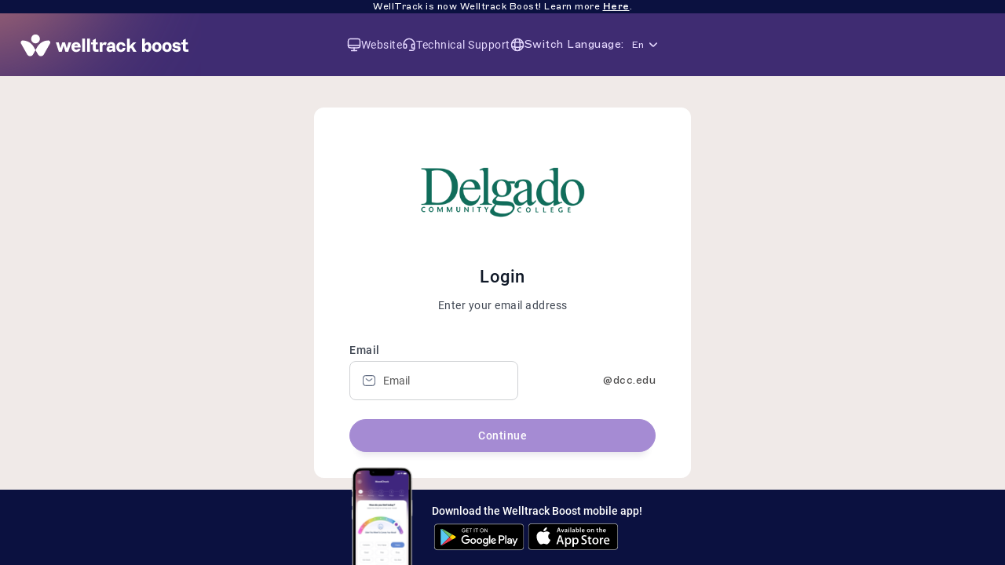

--- FILE ---
content_type: text/html
request_url: https://dcc.welltrack.com/
body_size: 2096
content:
<!DOCTYPE html><html><head><link rel="preconnect" href="https://fonts.gstatic.com" crossorigin="">
        <meta charset="utf-8">
        <title>WellTrack Boost</title>
        <base href="/">
        <meta http-equiv="cache-control" content="no-cache, no-store, must-revalidate">
        <meta http-equiv="expires" content="0">
        <meta http-equiv="pragma" content="no-cache">
        <meta name="viewport" content="width=device-width, initial-scale=1.0, maximum-scale=1.0, user-scalable=no">
        <link rel="manifest" href="manifest.json">
        <link rel="icon" type="image/x-icon" href="./assets/favicon/welltrack-boost-favicon-orange.png">
        <meta name="theme-color" content="#ffffff">
        <script src="./assets/js/ckeditor/ckeditor.js"></script>
        <style type="text/css">@font-face{font-family:'Material Icons';font-style:normal;font-weight:400;src:url(https://fonts.gstatic.com/l/font?kit=flUhRq6tzZclQEJ-Vdg-IuiaDsNa&skey=4fbfe4498ec2960a&v=v145) format('woff');}.material-icons{font-family:'Material Icons';font-weight:normal;font-style:normal;font-size:24px;line-height:1;letter-spacing:normal;text-transform:none;display:inline-block;white-space:nowrap;word-wrap:normal;direction:ltr;font-feature-settings:'liga';}@font-face{font-family:'Material Icons';font-style:normal;font-weight:400;src:url(https://fonts.gstatic.com/s/materialicons/v145/flUhRq6tzZclQEJ-Vdg-IuiaDsNcIhQ8tQ.woff2) format('woff2');}.material-icons{font-family:'Material Icons';font-weight:normal;font-style:normal;font-size:24px;line-height:1;letter-spacing:normal;text-transform:none;display:inline-block;white-space:nowrap;word-wrap:normal;direction:ltr;-webkit-font-feature-settings:'liga';-webkit-font-smoothing:antialiased;}</style>
    <style>@charset "UTF-8";@font-face{font-family:Marfa;src:url(ABCMarfa-Semibold.7195c811192e0dba4c90.woff2) format("woff2"),url(ABCMarfa-Semibold.a2ee38ad163f67cbf301.woff) format("woff");font-weight:700;font-style:normal}@font-face{font-family:Marfa;src:url(ABCMarfa-Bold.61d77f8061436e67d417.woff2) format("woff2"),url(ABCMarfa-Bold.feea9bc24be56ce99572.woff) format("woff");font-weight:800;font-style:normal}@font-face{font-family:Marfa;src:url(ABCMarfa-Regular.d744f191214426040b2b.woff2) format("woff2"),url(ABCMarfa-Regular.75060c191dba0c734fff.woff) format("woff");font-weight:400;font-style:normal}html{font-family:sans-serif;-ms-text-size-adjust:100%;-webkit-text-size-adjust:100%}body{margin:0}@media print{*,:after,:before{background:transparent!important;color:#000!important;box-shadow:none!important;text-shadow:none!important}}*,:after,:before{box-sizing:border-box}html{font-size:10px;-webkit-tap-highlight-color:rgba(0,0,0,0)}body{font-size:13px;line-height:1.428571429;color:#4d4c4c;background-color:#eff3f9}body{letter-spacing:.5px;font-family:Marfa,Helvetica Neue,sans-serif}body,html{height:100%;font-size:14px;-webkit-font-smoothing:antialiased;font-smooth:always;color:#4d4c4c}body{background:#f0eae8}:root{--assessment-progress-bg:#e9ebf6;--moderate-bg:var(--assessment-progress-bg);--moderate-fill:#ffe380;--very-high-bg:var(--assessment-progress-bg);--very-high-fill:#f54e4e;--high-bg:var(--assessment-progress-bg);--high-fill:#ff8a00;--mild-bg:var(--assessment-progress-bg);--mild-fill:#96dd99;--good-bg:var(--assessment-progress-bg);--good-fill:#051df4;--mood-awful:237,122,225;--mood-not-great:240,170,119;--mood-very-bad:231,192,85;--mood-bad:184,215,102;--mood-okay:133,205,181;--mood-fine:137,191,226;--mood-good:83,170,220;--mood-happy:100,138,211;--mood-very-happy:141,114,202;--mood-fantastic:179,108,205;--mood-very-happy-percentage:#6f4dbc;--mood-fantastic-percentage:#960ec8;--mood-happy-percentage:#3563bb;--mood-good-percentage:#1f6c99;--mood-fine-percentage:#256b97;--mood-okay-percentage:#2c6d57;--mood-bad-percentage:#576d1d;--mood-very-bad-percentage:#7d6012;--mood-not-great-percentage:#a14e12;--mood-awful-percentage:#b418a3;--event-courses:#ffd176;--event-counseling:#8db7e2;--event-activities:#7ddbc2;--event-homework:#f79889}</style><link rel="stylesheet" href="styles.d4151da4df70590b31ca.css" media="print" onload="this.media='all'"><noscript><link rel="stylesheet" href="styles.d4151da4df70590b31ca.css"></noscript></head>

    <body>
        <script>
            (function (i, s, o, g, r, a, m) {
                i['GoogleAnalyticsObject'] = r;
                (i[r] =
                    i[r] ||
                    function () {
                        (i[r].q = i[r].q || []).push(arguments);
                    }),
                    (i[r].l = 1 * new Date());
                (a = s.createElement(o)), (m = s.getElementsByTagName(o)[0]);
                a.async = 1;
                a.src = g;
                m.parentNode.insertBefore(a, m);
            })(
                window,
                document,
                'script',
                'https://www.google-analytics.com/analytics.js',
                'ga'
            );
            ga('create', 'UA-84499626-4', 'auto');
        </script>
        <app></app>
    <script src="runtime-es2015.08d8506e03d891da0c3a.js" type="module"></script><script src="runtime-es5.08d8506e03d891da0c3a.js" nomodule defer></script><script src="polyfills-es5.3596b8eabb5cceea21a6.js" nomodule defer></script><script src="polyfills-es2015.a48cc1ea98d88856998d.js" type="module"></script><script src="scripts.c6ab2c380287dc4ceda2.js" defer></script><script src="main-es2015.265b02d18d16fec334d2.js" type="module"></script><script src="main-es5.265b02d18d16fec334d2.js" nomodule defer></script>

</body></html>

--- FILE ---
content_type: text/css
request_url: https://dcc.welltrack.com/styles.d4151da4df70590b31ca.css
body_size: 71608
content:
@charset "UTF-8";.mat-badge-content{font-weight:600;font-size:12px;font-family:Roboto,Helvetica Neue,sans-serif}.mat-badge-small .mat-badge-content{font-size:9px}.mat-badge-large .mat-badge-content{font-size:24px}.mat-h1,.mat-headline,.mat-typography h1{font:400 24px/32px Roboto,Helvetica Neue,sans-serif;letter-spacing:normal;margin:0 0 16px}.mat-h2,.mat-title,.mat-typography h2{font:500 20px/32px Roboto,Helvetica Neue,sans-serif;letter-spacing:normal;margin:0 0 16px}.mat-h3,.mat-subheading-2,.mat-typography h3{font:400 16px/28px Roboto,Helvetica Neue,sans-serif;letter-spacing:normal;margin:0 0 16px}.mat-h4,.mat-subheading-1,.mat-typography h4{font:400 15px/24px Roboto,Helvetica Neue,sans-serif;letter-spacing:normal;margin:0 0 16px}.mat-h5,.mat-typography h5{font:400 calc(14px * .83)/20px Roboto,Helvetica Neue,sans-serif;margin:0 0 12px}.mat-h6,.mat-typography h6{font:400 calc(14px * .67)/20px Roboto,Helvetica Neue,sans-serif;margin:0 0 12px}.mat-body-2,.mat-body-strong{font:500 14px/24px Roboto,Helvetica Neue,sans-serif;letter-spacing:normal}.mat-body,.mat-body-1,.mat-typography{font:400 14px/20px Roboto,Helvetica Neue,sans-serif;letter-spacing:normal}.mat-body p,.mat-body-1 p,.mat-typography p{margin:0 0 12px}.mat-caption,.mat-small{font:400 12px/20px Roboto,Helvetica Neue,sans-serif;letter-spacing:normal}.mat-display-4,.mat-typography .mat-display-4{font:300 112px/112px Roboto,Helvetica Neue,sans-serif;letter-spacing:-.05em;margin:0 0 56px}.mat-display-3,.mat-typography .mat-display-3{font:400 56px/56px Roboto,Helvetica Neue,sans-serif;letter-spacing:-.02em;margin:0 0 64px}.mat-display-2,.mat-typography .mat-display-2{font:400 45px/48px Roboto,Helvetica Neue,sans-serif;letter-spacing:-.005em;margin:0 0 64px}.mat-display-1,.mat-typography .mat-display-1{font:400 34px/40px Roboto,Helvetica Neue,sans-serif;letter-spacing:normal;margin:0 0 64px}.mat-bottom-sheet-container{font:400 14px/20px Roboto,Helvetica Neue,sans-serif;letter-spacing:normal}.mat-button,.mat-fab,.mat-flat-button,.mat-icon-button,.mat-mini-fab,.mat-raised-button,.mat-stroked-button{font-family:Roboto,Helvetica Neue,sans-serif;font-size:14px;font-weight:500}.mat-button-toggle,.mat-card{font-family:Roboto,Helvetica Neue,sans-serif}.mat-card-title{font-size:24px;font-weight:500}.mat-card-header .mat-card-title{font-size:20px}.mat-card-content,.mat-card-subtitle{font-size:14px}.mat-checkbox{font-family:Roboto,Helvetica Neue,sans-serif}.mat-checkbox-layout .mat-checkbox-label{line-height:24px}.mat-chip{font-size:14px;font-weight:500}.mat-chip .mat-chip-remove.mat-icon,.mat-chip .mat-chip-trailing-icon.mat-icon{font-size:18px}.mat-table{font-family:Roboto,Helvetica Neue,sans-serif}.mat-header-cell{font-size:12px;font-weight:500}.mat-cell,.mat-footer-cell{font-size:14px}.mat-calendar{font-family:Roboto,Helvetica Neue,sans-serif}.mat-calendar-body{font-size:13px}.mat-calendar-body-label,.mat-calendar-period-button{font-size:14px;font-weight:500}.mat-calendar-table-header th{font-size:11px;font-weight:400}.mat-dialog-title{font:500 20px/32px Roboto,Helvetica Neue,sans-serif;letter-spacing:normal}.mat-expansion-panel-header{font-family:Roboto,Helvetica Neue,sans-serif;font-size:15px;font-weight:400}.mat-expansion-panel-content{font:400 14px/20px Roboto,Helvetica Neue,sans-serif;letter-spacing:normal}.mat-form-field{font-size:inherit;font-weight:400;line-height:1.125;font-family:Roboto,Helvetica Neue,sans-serif;letter-spacing:normal}.mat-form-field-wrapper{padding-bottom:1.34375em}.mat-form-field-prefix .mat-icon,.mat-form-field-suffix .mat-icon{font-size:150%;line-height:1.125}.mat-form-field-prefix .mat-icon-button,.mat-form-field-suffix .mat-icon-button{height:1.5em;width:1.5em}.mat-form-field-prefix .mat-icon-button .mat-icon,.mat-form-field-suffix .mat-icon-button .mat-icon{height:1.125em;line-height:1.125}.mat-form-field-infix{padding:.5em 0;border-top:.84375em solid transparent}.mat-form-field-can-float .mat-input-server:focus+.mat-form-field-label-wrapper .mat-form-field-label,.mat-form-field-can-float.mat-form-field-should-float .mat-form-field-label{transform:translateY(-1.34375em) scale(.75);width:133.3333333333%}.mat-form-field-can-float .mat-input-server[label]:not(:label-shown)+.mat-form-field-label-wrapper .mat-form-field-label{transform:translateY(-1.34374em) scale(.75);width:133.3333433333%}.mat-form-field-label-wrapper{top:-.84375em;padding-top:.84375em}.mat-form-field-label{top:1.34375em}.mat-form-field-underline{bottom:1.34375em}.mat-form-field-subscript-wrapper{font-size:75%;margin-top:.6666666667em;top:calc(100% - 1.7916666667em)}.mat-form-field-appearance-legacy .mat-form-field-wrapper{padding-bottom:1.25em}.mat-form-field-appearance-legacy .mat-form-field-infix{padding:.4375em 0}.mat-form-field-appearance-legacy.mat-form-field-can-float .mat-input-server:focus+.mat-form-field-label-wrapper .mat-form-field-label,.mat-form-field-appearance-legacy.mat-form-field-can-float.mat-form-field-should-float .mat-form-field-label{transform:translateY(-1.28125em) scale(.75) perspective(100px) translateZ(.001px);-ms-transform:translateY(-1.28125em) scale(.75);width:133.3333333333%}.mat-form-field-appearance-legacy.mat-form-field-can-float .mat-form-field-autofill-control:-webkit-autofill+.mat-form-field-label-wrapper .mat-form-field-label{transform:translateY(-1.28125em) scale(.75) perspective(100px) translateZ(.00101px);-ms-transform:translateY(-1.28124em) scale(.75);width:133.3333433333%}.mat-form-field-appearance-legacy.mat-form-field-can-float .mat-input-server[label]:not(:label-shown)+.mat-form-field-label-wrapper .mat-form-field-label{transform:translateY(-1.28125em) scale(.75) perspective(100px) translateZ(.00102px);-ms-transform:translateY(-1.28123em) scale(.75);width:133.3333533333%}.mat-form-field-appearance-legacy .mat-form-field-label{top:1.28125em}.mat-form-field-appearance-legacy .mat-form-field-underline{bottom:1.25em}.mat-form-field-appearance-legacy .mat-form-field-subscript-wrapper{margin-top:.5416666667em;top:calc(100% - 1.6666666667em)}@media print{.mat-form-field-appearance-legacy.mat-form-field-can-float .mat-input-server:focus+.mat-form-field-label-wrapper .mat-form-field-label,.mat-form-field-appearance-legacy.mat-form-field-can-float.mat-form-field-should-float .mat-form-field-label{transform:translateY(-1.28122em) scale(.75)}.mat-form-field-appearance-legacy.mat-form-field-can-float .mat-form-field-autofill-control:-webkit-autofill+.mat-form-field-label-wrapper .mat-form-field-label{transform:translateY(-1.28121em) scale(.75)}.mat-form-field-appearance-legacy.mat-form-field-can-float .mat-input-server[label]:not(:label-shown)+.mat-form-field-label-wrapper .mat-form-field-label{transform:translateY(-1.2812em) scale(.75)}}.mat-form-field-appearance-fill .mat-form-field-infix{padding:.25em 0 .75em}.mat-form-field-appearance-fill .mat-form-field-label{top:1.09375em;margin-top:-.5em}.mat-form-field-appearance-fill.mat-form-field-can-float .mat-input-server:focus+.mat-form-field-label-wrapper .mat-form-field-label,.mat-form-field-appearance-fill.mat-form-field-can-float.mat-form-field-should-float .mat-form-field-label{transform:translateY(-.59375em) scale(.75);width:133.3333333333%}.mat-form-field-appearance-fill.mat-form-field-can-float .mat-input-server[label]:not(:label-shown)+.mat-form-field-label-wrapper .mat-form-field-label{transform:translateY(-.59374em) scale(.75);width:133.3333433333%}.mat-form-field-appearance-outline .mat-form-field-infix{padding:1em 0}.mat-form-field-appearance-outline .mat-form-field-label{top:1.84375em;margin-top:-.25em}.mat-form-field-appearance-outline.mat-form-field-can-float .mat-input-server:focus+.mat-form-field-label-wrapper .mat-form-field-label,.mat-form-field-appearance-outline.mat-form-field-can-float.mat-form-field-should-float .mat-form-field-label{transform:translateY(-1.59375em) scale(.75);width:133.3333333333%}.mat-form-field-appearance-outline.mat-form-field-can-float .mat-input-server[label]:not(:label-shown)+.mat-form-field-label-wrapper .mat-form-field-label{transform:translateY(-1.59374em) scale(.75);width:133.3333433333%}.mat-grid-tile-footer,.mat-grid-tile-header{font-size:14px}.mat-grid-tile-footer .mat-line,.mat-grid-tile-header .mat-line{white-space:nowrap;overflow:hidden;text-overflow:ellipsis;display:block;box-sizing:border-box}.mat-grid-tile-footer .mat-line:nth-child(n+2),.mat-grid-tile-header .mat-line:nth-child(n+2){font-size:12px}input.mat-input-element{margin-top:-.0625em}.mat-menu-item{font-family:Roboto,Helvetica Neue,sans-serif;font-size:14px;font-weight:400}.mat-paginator,.mat-paginator-page-size .mat-select-trigger{font-family:Roboto,Helvetica Neue,sans-serif;font-size:12px}.mat-radio-button,.mat-select{font-family:Roboto,Helvetica Neue,sans-serif}.mat-select-trigger{height:1.125em}.mat-slide-toggle-content,.mat-slider-thumb-label-text{font-family:Roboto,Helvetica Neue,sans-serif}.mat-slider-thumb-label-text{font-size:12px;font-weight:500}.mat-stepper-horizontal,.mat-stepper-vertical{font-family:Roboto,Helvetica Neue,sans-serif}.mat-step-label{font-size:14px;font-weight:400}.mat-step-sub-label-error{font-weight:400}.mat-step-label-error{font-size:14px}.mat-step-label-selected{font-size:14px;font-weight:500}.mat-tab-group,.mat-tab-label,.mat-tab-link{font-family:Roboto,Helvetica Neue,sans-serif}.mat-tab-label,.mat-tab-link{font-size:14px;font-weight:500}.mat-toolbar,.mat-toolbar h1,.mat-toolbar h2,.mat-toolbar h3,.mat-toolbar h4,.mat-toolbar h5,.mat-toolbar h6{font:500 20px/32px Roboto,Helvetica Neue,sans-serif;letter-spacing:normal;margin:0}.mat-tooltip{font-family:Roboto,Helvetica Neue,sans-serif;font-size:10px;padding-top:6px;padding-bottom:6px}.mat-tooltip-handset{font-size:14px;padding-top:8px;padding-bottom:8px}.mat-list-item,.mat-list-option{font-family:Roboto,Helvetica Neue,sans-serif}.mat-list-base .mat-list-item{font-size:16px}.mat-list-base .mat-list-item .mat-line{white-space:nowrap;overflow:hidden;text-overflow:ellipsis;display:block;box-sizing:border-box}.mat-list-base .mat-list-item .mat-line:nth-child(n+2){font-size:14px}.mat-list-base .mat-list-option{font-size:16px}.mat-list-base .mat-list-option .mat-line{white-space:nowrap;overflow:hidden;text-overflow:ellipsis;display:block;box-sizing:border-box}.mat-list-base .mat-list-option .mat-line:nth-child(n+2){font-size:14px}.mat-list-base .mat-subheader{font-family:Roboto,Helvetica Neue,sans-serif;font-size:14px;font-weight:500}.mat-list-base[dense] .mat-list-item{font-size:12px}.mat-list-base[dense] .mat-list-item .mat-line{white-space:nowrap;overflow:hidden;text-overflow:ellipsis;display:block;box-sizing:border-box}.mat-list-base[dense] .mat-list-item .mat-line:nth-child(n+2),.mat-list-base[dense] .mat-list-option{font-size:12px}.mat-list-base[dense] .mat-list-option .mat-line{white-space:nowrap;overflow:hidden;text-overflow:ellipsis;display:block;box-sizing:border-box}.mat-list-base[dense] .mat-list-option .mat-line:nth-child(n+2){font-size:12px}.mat-list-base[dense] .mat-subheader{font-family:Roboto,Helvetica Neue,sans-serif;font-size:12px;font-weight:500}.mat-option{font-family:Roboto,Helvetica Neue,sans-serif;font-size:16px}.mat-optgroup-label{font:500 14px/24px Roboto,Helvetica Neue,sans-serif;letter-spacing:normal}.mat-simple-snackbar{font-family:Roboto,Helvetica Neue,sans-serif;font-size:14px}.mat-simple-snackbar-action{line-height:1;font-family:inherit;font-size:inherit;font-weight:500}.mat-tree{font-family:Roboto,Helvetica Neue,sans-serif}.mat-nested-tree-node,.mat-tree-node{font-weight:400;font-size:14px}.mat-ripple{overflow:hidden;position:relative}.mat-ripple:not(:empty){transform:translateZ(0)}.mat-ripple.mat-ripple-unbounded{overflow:visible}.mat-ripple-element{position:absolute;border-radius:50%;pointer-events:none;transition:opacity,transform 0ms cubic-bezier(0,0,.2,1);transform:scale(0)}.cdk-high-contrast-active .mat-ripple-element{display:none}.cdk-visually-hidden{border:0;clip:rect(0 0 0 0);height:1px;margin:-1px;overflow:hidden;padding:0;position:absolute;width:1px;white-space:nowrap;outline:0;-webkit-appearance:none;-moz-appearance:none}.cdk-high-contrast-active .cdk-overlay-backdrop.cdk-overlay-backdrop-showing{opacity:.6}.cdk-overlay-dark-backdrop{background:rgba(0,0,0,.32)}textarea.cdk-textarea-autosize{resize:none}textarea.cdk-textarea-autosize-measuring{padding:2px 0!important;box-sizing:content-box!important;height:auto!important;overflow:hidden!important}textarea.cdk-textarea-autosize-measuring-firefox{padding:2px 0!important;box-sizing:content-box!important;height:0!important}@keyframes cdk-text-field-autofill-start{/*!*/}@keyframes cdk-text-field-autofill-end{/*!*/}.cdk-text-field-autofill-monitored:-webkit-autofill{animation:cdk-text-field-autofill-start 0s 1ms}.cdk-text-field-autofill-monitored:not(:-webkit-autofill){animation:cdk-text-field-autofill-end 0s 1ms}.mat-focus-indicator,.mat-mdc-focus-indicator{position:relative}.mat-ripple-element{background-color:rgba(0,0,0,.1)}.mat-option{color:rgba(0,0,0,.87)}.mat-option.mat-active,.mat-option.mat-selected:not(.mat-option-multiple):not(.mat-option-disabled),.mat-option:focus:not(.mat-option-disabled),.mat-option:hover:not(.mat-option-disabled){background:rgba(0,0,0,.04)}.mat-option.mat-active{color:rgba(0,0,0,.87)}.mat-option.mat-option-disabled{color:rgba(0,0,0,.38)}.mat-primary .mat-option.mat-selected:not(.mat-option-disabled){color:#3f51b5}.mat-accent .mat-option.mat-selected:not(.mat-option-disabled){color:#ff4081}.mat-warn .mat-option.mat-selected:not(.mat-option-disabled){color:#f44336}.mat-optgroup-label{color:rgba(0,0,0,.54)}.mat-optgroup-disabled .mat-optgroup-label{color:rgba(0,0,0,.38)}.mat-pseudo-checkbox{color:rgba(0,0,0,.54)}.mat-pseudo-checkbox:after{color:#fafafa}.mat-pseudo-checkbox-disabled{color:#b0b0b0}.mat-primary .mat-pseudo-checkbox-checked,.mat-primary .mat-pseudo-checkbox-indeterminate{background:#3f51b5}.mat-accent .mat-pseudo-checkbox-checked,.mat-accent .mat-pseudo-checkbox-indeterminate,.mat-pseudo-checkbox-checked,.mat-pseudo-checkbox-indeterminate{background:#ff4081}.mat-warn .mat-pseudo-checkbox-checked,.mat-warn .mat-pseudo-checkbox-indeterminate{background:#f44336}.mat-pseudo-checkbox-checked.mat-pseudo-checkbox-disabled,.mat-pseudo-checkbox-indeterminate.mat-pseudo-checkbox-disabled{background:#b0b0b0}.mat-app-background{background-color:#fafafa;color:rgba(0,0,0,.87)}.mat-elevation-z0{box-shadow:0 0 0 0 rgba(0,0,0,.2),0 0 0 0 rgba(0,0,0,.14),0 0 0 0 rgba(0,0,0,.12)}.mat-elevation-z1{box-shadow:0 2px 1px -1px rgba(0,0,0,.2),0 1px 1px 0 rgba(0,0,0,.14),0 1px 3px 0 rgba(0,0,0,.12)}.mat-elevation-z2{box-shadow:0 3px 1px -2px rgba(0,0,0,.2),0 2px 2px 0 rgba(0,0,0,.14),0 1px 5px 0 rgba(0,0,0,.12)}.mat-elevation-z3{box-shadow:0 3px 3px -2px rgba(0,0,0,.2),0 3px 4px 0 rgba(0,0,0,.14),0 1px 8px 0 rgba(0,0,0,.12)}.mat-elevation-z4{box-shadow:0 2px 4px -1px rgba(0,0,0,.2),0 4px 5px 0 rgba(0,0,0,.14),0 1px 10px 0 rgba(0,0,0,.12)}.mat-elevation-z5{box-shadow:0 3px 5px -1px rgba(0,0,0,.2),0 5px 8px 0 rgba(0,0,0,.14),0 1px 14px 0 rgba(0,0,0,.12)}.mat-elevation-z6{box-shadow:0 3px 5px -1px rgba(0,0,0,.2),0 6px 10px 0 rgba(0,0,0,.14),0 1px 18px 0 rgba(0,0,0,.12)}.mat-elevation-z7{box-shadow:0 4px 5px -2px rgba(0,0,0,.2),0 7px 10px 1px rgba(0,0,0,.14),0 2px 16px 1px rgba(0,0,0,.12)}.mat-elevation-z8{box-shadow:0 5px 5px -3px rgba(0,0,0,.2),0 8px 10px 1px rgba(0,0,0,.14),0 3px 14px 2px rgba(0,0,0,.12)}.mat-elevation-z9{box-shadow:0 5px 6px -3px rgba(0,0,0,.2),0 9px 12px 1px rgba(0,0,0,.14),0 3px 16px 2px rgba(0,0,0,.12)}.mat-elevation-z10{box-shadow:0 6px 6px -3px rgba(0,0,0,.2),0 10px 14px 1px rgba(0,0,0,.14),0 4px 18px 3px rgba(0,0,0,.12)}.mat-elevation-z11{box-shadow:0 6px 7px -4px rgba(0,0,0,.2),0 11px 15px 1px rgba(0,0,0,.14),0 4px 20px 3px rgba(0,0,0,.12)}.mat-elevation-z12{box-shadow:0 7px 8px -4px rgba(0,0,0,.2),0 12px 17px 2px rgba(0,0,0,.14),0 5px 22px 4px rgba(0,0,0,.12)}.mat-elevation-z13{box-shadow:0 7px 8px -4px rgba(0,0,0,.2),0 13px 19px 2px rgba(0,0,0,.14),0 5px 24px 4px rgba(0,0,0,.12)}.mat-elevation-z14{box-shadow:0 7px 9px -4px rgba(0,0,0,.2),0 14px 21px 2px rgba(0,0,0,.14),0 5px 26px 4px rgba(0,0,0,.12)}.mat-elevation-z15{box-shadow:0 8px 9px -5px rgba(0,0,0,.2),0 15px 22px 2px rgba(0,0,0,.14),0 6px 28px 5px rgba(0,0,0,.12)}.mat-elevation-z16{box-shadow:0 8px 10px -5px rgba(0,0,0,.2),0 16px 24px 2px rgba(0,0,0,.14),0 6px 30px 5px rgba(0,0,0,.12)}.mat-elevation-z17{box-shadow:0 8px 11px -5px rgba(0,0,0,.2),0 17px 26px 2px rgba(0,0,0,.14),0 6px 32px 5px rgba(0,0,0,.12)}.mat-elevation-z18{box-shadow:0 9px 11px -5px rgba(0,0,0,.2),0 18px 28px 2px rgba(0,0,0,.14),0 7px 34px 6px rgba(0,0,0,.12)}.mat-elevation-z19{box-shadow:0 9px 12px -6px rgba(0,0,0,.2),0 19px 29px 2px rgba(0,0,0,.14),0 7px 36px 6px rgba(0,0,0,.12)}.mat-elevation-z20{box-shadow:0 10px 13px -6px rgba(0,0,0,.2),0 20px 31px 3px rgba(0,0,0,.14),0 8px 38px 7px rgba(0,0,0,.12)}.mat-elevation-z21{box-shadow:0 10px 13px -6px rgba(0,0,0,.2),0 21px 33px 3px rgba(0,0,0,.14),0 8px 40px 7px rgba(0,0,0,.12)}.mat-elevation-z22{box-shadow:0 10px 14px -6px rgba(0,0,0,.2),0 22px 35px 3px rgba(0,0,0,.14),0 8px 42px 7px rgba(0,0,0,.12)}.mat-elevation-z23{box-shadow:0 11px 14px -7px rgba(0,0,0,.2),0 23px 36px 3px rgba(0,0,0,.14),0 9px 44px 8px rgba(0,0,0,.12)}.mat-elevation-z24{box-shadow:0 11px 15px -7px rgba(0,0,0,.2),0 24px 38px 3px rgba(0,0,0,.14),0 9px 46px 8px rgba(0,0,0,.12)}.mat-theme-loaded-marker{display:none}.mat-autocomplete-panel{background:#fff;color:rgba(0,0,0,.87)}.mat-autocomplete-panel:not([class*=mat-elevation-z]){box-shadow:0 2px 4px -1px rgba(0,0,0,.2),0 4px 5px 0 rgba(0,0,0,.14),0 1px 10px 0 rgba(0,0,0,.12)}.mat-autocomplete-panel .mat-option.mat-selected:not(.mat-active):not(:hover){background:#fff}.mat-autocomplete-panel .mat-option.mat-selected:not(.mat-active):not(:hover):not(.mat-option-disabled){color:rgba(0,0,0,.87)}.mat-badge{position:relative}.mat-badge-hidden .mat-badge-content{display:none}.mat-badge-content{position:absolute;text-align:center;display:inline-block;border-radius:50%;transition:transform .2s ease-in-out;transform:scale(.6);overflow:hidden;white-space:nowrap;text-overflow:ellipsis;pointer-events:none}.mat-badge-content._mat-animation-noopable,.ng-animate-disabled .mat-badge-content{transition:none}.mat-badge-content.mat-badge-active{transform:none}.mat-badge-small .mat-badge-content{width:16px;height:16px;line-height:16px}.mat-badge-small.mat-badge-above .mat-badge-content{top:-8px}.mat-badge-small.mat-badge-below .mat-badge-content{bottom:-8px}.mat-badge-small.mat-badge-before .mat-badge-content{left:-16px}[dir=rtl] .mat-badge-small.mat-badge-before .mat-badge-content{left:auto;right:-16px}.mat-badge-small.mat-badge-after .mat-badge-content{right:-16px}[dir=rtl] .mat-badge-small.mat-badge-after .mat-badge-content{right:auto;left:-16px}.mat-badge-small.mat-badge-overlap.mat-badge-before .mat-badge-content{left:-8px}[dir=rtl] .mat-badge-small.mat-badge-overlap.mat-badge-before .mat-badge-content{left:auto;right:-8px}.mat-badge-small.mat-badge-overlap.mat-badge-after .mat-badge-content{right:-8px}[dir=rtl] .mat-badge-small.mat-badge-overlap.mat-badge-after .mat-badge-content{right:auto;left:-8px}.mat-badge-medium .mat-badge-content{width:22px;height:22px;line-height:22px}.mat-badge-medium.mat-badge-above .mat-badge-content{top:-11px}.mat-badge-medium.mat-badge-below .mat-badge-content{bottom:-11px}.mat-badge-medium.mat-badge-before .mat-badge-content{left:-22px}[dir=rtl] .mat-badge-medium.mat-badge-before .mat-badge-content{left:auto;right:-22px}.mat-badge-medium.mat-badge-after .mat-badge-content{right:-22px}[dir=rtl] .mat-badge-medium.mat-badge-after .mat-badge-content{right:auto;left:-22px}.mat-badge-medium.mat-badge-overlap.mat-badge-before .mat-badge-content{left:-11px}[dir=rtl] .mat-badge-medium.mat-badge-overlap.mat-badge-before .mat-badge-content{left:auto;right:-11px}.mat-badge-medium.mat-badge-overlap.mat-badge-after .mat-badge-content{right:-11px}[dir=rtl] .mat-badge-medium.mat-badge-overlap.mat-badge-after .mat-badge-content{right:auto;left:-11px}.mat-badge-large .mat-badge-content{width:28px;height:28px;line-height:28px}.mat-badge-large.mat-badge-above .mat-badge-content{top:-14px}.mat-badge-large.mat-badge-below .mat-badge-content{bottom:-14px}.mat-badge-large.mat-badge-before .mat-badge-content{left:-28px}[dir=rtl] .mat-badge-large.mat-badge-before .mat-badge-content{left:auto;right:-28px}.mat-badge-large.mat-badge-after .mat-badge-content{right:-28px}[dir=rtl] .mat-badge-large.mat-badge-after .mat-badge-content{right:auto;left:-28px}.mat-badge-large.mat-badge-overlap.mat-badge-before .mat-badge-content{left:-14px}[dir=rtl] .mat-badge-large.mat-badge-overlap.mat-badge-before .mat-badge-content{left:auto;right:-14px}.mat-badge-large.mat-badge-overlap.mat-badge-after .mat-badge-content{right:-14px}[dir=rtl] .mat-badge-large.mat-badge-overlap.mat-badge-after .mat-badge-content{right:auto;left:-14px}.mat-badge-content{color:#fff;background:#3f51b5}.cdk-high-contrast-active .mat-badge-content{outline:1px solid;border-radius:0}.mat-badge-accent .mat-badge-content{background:#ff4081;color:#fff}.mat-badge-warn .mat-badge-content{color:#fff;background:#f44336}.mat-badge-disabled .mat-badge-content{background:#b9b9b9;color:rgba(0,0,0,.38)}.mat-bottom-sheet-container{box-shadow:0 8px 10px -5px rgba(0,0,0,.2),0 16px 24px 2px rgba(0,0,0,.14),0 6px 30px 5px rgba(0,0,0,.12);background:#fff;color:rgba(0,0,0,.87)}.mat-button,.mat-icon-button,.mat-stroked-button{color:inherit;background:transparent}.mat-button.mat-primary,.mat-icon-button.mat-primary,.mat-stroked-button.mat-primary{color:#3f51b5}.mat-button.mat-accent,.mat-icon-button.mat-accent,.mat-stroked-button.mat-accent{color:#ff4081}.mat-button.mat-warn,.mat-icon-button.mat-warn,.mat-stroked-button.mat-warn{color:#f44336}.mat-button.mat-accent.mat-button-disabled,.mat-button.mat-button-disabled.mat-button-disabled,.mat-button.mat-primary.mat-button-disabled,.mat-button.mat-warn.mat-button-disabled,.mat-icon-button.mat-accent.mat-button-disabled,.mat-icon-button.mat-button-disabled.mat-button-disabled,.mat-icon-button.mat-primary.mat-button-disabled,.mat-icon-button.mat-warn.mat-button-disabled,.mat-stroked-button.mat-accent.mat-button-disabled,.mat-stroked-button.mat-button-disabled.mat-button-disabled,.mat-stroked-button.mat-primary.mat-button-disabled,.mat-stroked-button.mat-warn.mat-button-disabled{color:rgba(0,0,0,.26)}.mat-button.mat-primary .mat-button-focus-overlay,.mat-icon-button.mat-primary .mat-button-focus-overlay,.mat-stroked-button.mat-primary .mat-button-focus-overlay{background-color:#3f51b5}.mat-button.mat-accent .mat-button-focus-overlay,.mat-icon-button.mat-accent .mat-button-focus-overlay,.mat-stroked-button.mat-accent .mat-button-focus-overlay{background-color:#ff4081}.mat-button.mat-warn .mat-button-focus-overlay,.mat-icon-button.mat-warn .mat-button-focus-overlay,.mat-stroked-button.mat-warn .mat-button-focus-overlay{background-color:#f44336}.mat-button.mat-button-disabled .mat-button-focus-overlay,.mat-icon-button.mat-button-disabled .mat-button-focus-overlay,.mat-stroked-button.mat-button-disabled .mat-button-focus-overlay{background-color:transparent}.mat-button .mat-ripple-element,.mat-icon-button .mat-ripple-element,.mat-stroked-button .mat-ripple-element{opacity:.1;background-color:currentColor}.mat-button-focus-overlay{background:#000}.mat-stroked-button:not(.mat-button-disabled){border-color:rgba(0,0,0,.12)}.mat-fab,.mat-flat-button,.mat-mini-fab,.mat-raised-button{color:rgba(0,0,0,.87);background-color:#fff}.mat-fab.mat-accent,.mat-fab.mat-primary,.mat-fab.mat-warn,.mat-flat-button.mat-accent,.mat-flat-button.mat-primary,.mat-flat-button.mat-warn,.mat-mini-fab.mat-accent,.mat-mini-fab.mat-primary,.mat-mini-fab.mat-warn,.mat-raised-button.mat-accent,.mat-raised-button.mat-primary,.mat-raised-button.mat-warn{color:#fff}.mat-fab.mat-accent.mat-button-disabled,.mat-fab.mat-button-disabled.mat-button-disabled,.mat-fab.mat-primary.mat-button-disabled,.mat-fab.mat-warn.mat-button-disabled,.mat-flat-button.mat-accent.mat-button-disabled,.mat-flat-button.mat-button-disabled.mat-button-disabled,.mat-flat-button.mat-primary.mat-button-disabled,.mat-flat-button.mat-warn.mat-button-disabled,.mat-mini-fab.mat-accent.mat-button-disabled,.mat-mini-fab.mat-button-disabled.mat-button-disabled,.mat-mini-fab.mat-primary.mat-button-disabled,.mat-mini-fab.mat-warn.mat-button-disabled,.mat-raised-button.mat-accent.mat-button-disabled,.mat-raised-button.mat-button-disabled.mat-button-disabled,.mat-raised-button.mat-primary.mat-button-disabled,.mat-raised-button.mat-warn.mat-button-disabled{color:rgba(0,0,0,.26)}.mat-fab.mat-primary,.mat-flat-button.mat-primary,.mat-mini-fab.mat-primary,.mat-raised-button.mat-primary{background-color:#3f51b5}.mat-fab.mat-accent,.mat-flat-button.mat-accent,.mat-mini-fab.mat-accent,.mat-raised-button.mat-accent{background-color:#ff4081}.mat-fab.mat-warn,.mat-flat-button.mat-warn,.mat-mini-fab.mat-warn,.mat-raised-button.mat-warn{background-color:#f44336}.mat-fab.mat-accent.mat-button-disabled,.mat-fab.mat-button-disabled.mat-button-disabled,.mat-fab.mat-primary.mat-button-disabled,.mat-fab.mat-warn.mat-button-disabled,.mat-flat-button.mat-accent.mat-button-disabled,.mat-flat-button.mat-button-disabled.mat-button-disabled,.mat-flat-button.mat-primary.mat-button-disabled,.mat-flat-button.mat-warn.mat-button-disabled,.mat-mini-fab.mat-accent.mat-button-disabled,.mat-mini-fab.mat-button-disabled.mat-button-disabled,.mat-mini-fab.mat-primary.mat-button-disabled,.mat-mini-fab.mat-warn.mat-button-disabled,.mat-raised-button.mat-accent.mat-button-disabled,.mat-raised-button.mat-button-disabled.mat-button-disabled,.mat-raised-button.mat-primary.mat-button-disabled,.mat-raised-button.mat-warn.mat-button-disabled{background-color:rgba(0,0,0,.12)}.mat-fab.mat-accent .mat-ripple-element,.mat-fab.mat-primary .mat-ripple-element,.mat-fab.mat-warn .mat-ripple-element,.mat-flat-button.mat-accent .mat-ripple-element,.mat-flat-button.mat-primary .mat-ripple-element,.mat-flat-button.mat-warn .mat-ripple-element,.mat-mini-fab.mat-accent .mat-ripple-element,.mat-mini-fab.mat-primary .mat-ripple-element,.mat-mini-fab.mat-warn .mat-ripple-element,.mat-raised-button.mat-accent .mat-ripple-element,.mat-raised-button.mat-primary .mat-ripple-element,.mat-raised-button.mat-warn .mat-ripple-element{background-color:hsla(0,0%,100%,.1)}.mat-flat-button:not([class*=mat-elevation-z]),.mat-stroked-button:not([class*=mat-elevation-z]){box-shadow:0 0 0 0 rgba(0,0,0,.2),0 0 0 0 rgba(0,0,0,.14),0 0 0 0 rgba(0,0,0,.12)}.mat-raised-button:not([class*=mat-elevation-z]){box-shadow:0 3px 1px -2px rgba(0,0,0,.2),0 2px 2px 0 rgba(0,0,0,.14),0 1px 5px 0 rgba(0,0,0,.12)}.mat-raised-button:not(.mat-button-disabled):active:not([class*=mat-elevation-z]){box-shadow:0 5px 5px -3px rgba(0,0,0,.2),0 8px 10px 1px rgba(0,0,0,.14),0 3px 14px 2px rgba(0,0,0,.12)}.mat-raised-button.mat-button-disabled:not([class*=mat-elevation-z]){box-shadow:0 0 0 0 rgba(0,0,0,.2),0 0 0 0 rgba(0,0,0,.14),0 0 0 0 rgba(0,0,0,.12)}.mat-fab:not([class*=mat-elevation-z]),.mat-mini-fab:not([class*=mat-elevation-z]){box-shadow:0 3px 5px -1px rgba(0,0,0,.2),0 6px 10px 0 rgba(0,0,0,.14),0 1px 18px 0 rgba(0,0,0,.12)}.mat-fab:not(.mat-button-disabled):active:not([class*=mat-elevation-z]),.mat-mini-fab:not(.mat-button-disabled):active:not([class*=mat-elevation-z]){box-shadow:0 7px 8px -4px rgba(0,0,0,.2),0 12px 17px 2px rgba(0,0,0,.14),0 5px 22px 4px rgba(0,0,0,.12)}.mat-fab.mat-button-disabled:not([class*=mat-elevation-z]),.mat-mini-fab.mat-button-disabled:not([class*=mat-elevation-z]){box-shadow:0 0 0 0 rgba(0,0,0,.2),0 0 0 0 rgba(0,0,0,.14),0 0 0 0 rgba(0,0,0,.12)}.mat-button-toggle-group,.mat-button-toggle-standalone{box-shadow:0 3px 1px -2px rgba(0,0,0,.2),0 2px 2px 0 rgba(0,0,0,.14),0 1px 5px 0 rgba(0,0,0,.12)}.mat-button-toggle-group-appearance-standard,.mat-button-toggle-standalone.mat-button-toggle-appearance-standard{box-shadow:none}.mat-button-toggle{color:rgba(0,0,0,.38)}.mat-button-toggle .mat-button-toggle-focus-overlay{background-color:rgba(0,0,0,.12)}.mat-button-toggle-appearance-standard{color:rgba(0,0,0,.87);background:#fff}.mat-button-toggle-appearance-standard .mat-button-toggle-focus-overlay{background-color:#000}.mat-button-toggle-group-appearance-standard .mat-button-toggle+.mat-button-toggle{border-left:1px solid rgba(0,0,0,.12)}[dir=rtl] .mat-button-toggle-group-appearance-standard .mat-button-toggle+.mat-button-toggle{border-left:none;border-right:1px solid rgba(0,0,0,.12)}.mat-button-toggle-group-appearance-standard.mat-button-toggle-vertical .mat-button-toggle+.mat-button-toggle{border-left:none;border-right:none;border-top:1px solid rgba(0,0,0,.12)}.mat-button-toggle-checked{background-color:#e0e0e0;color:rgba(0,0,0,.54)}.mat-button-toggle-checked.mat-button-toggle-appearance-standard{color:rgba(0,0,0,.87)}.mat-button-toggle-disabled{color:rgba(0,0,0,.26);background-color:#eee}.mat-button-toggle-disabled.mat-button-toggle-appearance-standard{background:#fff}.mat-button-toggle-disabled.mat-button-toggle-checked{background-color:#bdbdbd}.mat-button-toggle-group-appearance-standard,.mat-button-toggle-standalone.mat-button-toggle-appearance-standard{border:1px solid rgba(0,0,0,.12)}.mat-button-toggle-appearance-standard .mat-button-toggle-label-content{line-height:48px}.mat-card{background:#fff;color:rgba(0,0,0,.87)}.mat-card:not([class*=mat-elevation-z]){box-shadow:0 2px 1px -1px rgba(0,0,0,.2),0 1px 1px 0 rgba(0,0,0,.14),0 1px 3px 0 rgba(0,0,0,.12)}.mat-card.mat-card-flat:not([class*=mat-elevation-z]){box-shadow:0 0 0 0 rgba(0,0,0,.2),0 0 0 0 rgba(0,0,0,.14),0 0 0 0 rgba(0,0,0,.12)}.mat-card-subtitle{color:rgba(0,0,0,.54)}.mat-checkbox-frame{border-color:rgba(0,0,0,.54)}.mat-checkbox-checkmark{fill:#fafafa}.mat-checkbox-checkmark-path{stroke:#fafafa!important}.mat-checkbox-mixedmark{background-color:#fafafa}.mat-checkbox-checked.mat-primary .mat-checkbox-background,.mat-checkbox-indeterminate.mat-primary .mat-checkbox-background{background-color:#3f51b5}.mat-checkbox-checked.mat-accent .mat-checkbox-background,.mat-checkbox-indeterminate.mat-accent .mat-checkbox-background{background-color:#ff4081}.mat-checkbox-checked.mat-warn .mat-checkbox-background,.mat-checkbox-indeterminate.mat-warn .mat-checkbox-background{background-color:#f44336}.mat-checkbox-disabled.mat-checkbox-checked .mat-checkbox-background,.mat-checkbox-disabled.mat-checkbox-indeterminate .mat-checkbox-background{background-color:#b0b0b0}.mat-checkbox-disabled:not(.mat-checkbox-checked) .mat-checkbox-frame{border-color:#b0b0b0}.mat-checkbox-disabled .mat-checkbox-label{color:rgba(0,0,0,.54)}.mat-checkbox .mat-ripple-element{background-color:#000}.mat-checkbox-checked:not(.mat-checkbox-disabled).mat-primary .mat-ripple-element,.mat-checkbox:active:not(.mat-checkbox-disabled).mat-primary .mat-ripple-element{background:#3f51b5}.mat-checkbox-checked:not(.mat-checkbox-disabled).mat-accent .mat-ripple-element,.mat-checkbox:active:not(.mat-checkbox-disabled).mat-accent .mat-ripple-element{background:#ff4081}.mat-checkbox-checked:not(.mat-checkbox-disabled).mat-warn .mat-ripple-element,.mat-checkbox:active:not(.mat-checkbox-disabled).mat-warn .mat-ripple-element{background:#f44336}.mat-chip.mat-standard-chip{background-color:#e0e0e0;color:rgba(0,0,0,.87)}.mat-chip.mat-standard-chip .mat-chip-remove{color:rgba(0,0,0,.87);opacity:.4}.mat-chip.mat-standard-chip:not(.mat-chip-disabled):active{box-shadow:0 3px 3px -2px rgba(0,0,0,.2),0 3px 4px 0 rgba(0,0,0,.14),0 1px 8px 0 rgba(0,0,0,.12)}.mat-chip.mat-standard-chip:not(.mat-chip-disabled) .mat-chip-remove:hover{opacity:.54}.mat-chip.mat-standard-chip.mat-chip-disabled{opacity:.4}.mat-chip.mat-standard-chip:after{background:#000}.mat-chip.mat-standard-chip.mat-chip-selected.mat-primary{background-color:#3f51b5;color:#fff}.mat-chip.mat-standard-chip.mat-chip-selected.mat-primary .mat-chip-remove{color:#fff;opacity:.4}.mat-chip.mat-standard-chip.mat-chip-selected.mat-primary .mat-ripple-element{background-color:hsla(0,0%,100%,.1)}.mat-chip.mat-standard-chip.mat-chip-selected.mat-warn{background-color:#f44336;color:#fff}.mat-chip.mat-standard-chip.mat-chip-selected.mat-warn .mat-chip-remove{color:#fff;opacity:.4}.mat-chip.mat-standard-chip.mat-chip-selected.mat-warn .mat-ripple-element{background-color:hsla(0,0%,100%,.1)}.mat-chip.mat-standard-chip.mat-chip-selected.mat-accent{background-color:#ff4081;color:#fff}.mat-chip.mat-standard-chip.mat-chip-selected.mat-accent .mat-chip-remove{color:#fff;opacity:.4}.mat-chip.mat-standard-chip.mat-chip-selected.mat-accent .mat-ripple-element{background-color:hsla(0,0%,100%,.1)}.mat-table{background:#fff}.mat-table tbody,.mat-table tfoot,.mat-table thead,.mat-table-sticky,[mat-footer-row],[mat-header-row],[mat-row],mat-footer-row,mat-header-row,mat-row{background:inherit}mat-footer-row,mat-header-row,mat-row,td.mat-cell,td.mat-footer-cell,th.mat-header-cell{border-bottom-color:rgba(0,0,0,.12)}.mat-header-cell{color:rgba(0,0,0,.54)}.mat-cell,.mat-footer-cell{color:rgba(0,0,0,.87)}.mat-calendar-arrow{border-top-color:rgba(0,0,0,.54)}.mat-datepicker-content .mat-calendar-next-button,.mat-datepicker-content .mat-calendar-previous-button,.mat-datepicker-toggle{color:rgba(0,0,0,.54)}.mat-calendar-table-header-divider:after{background:rgba(0,0,0,.12)}.mat-calendar-body-label,.mat-calendar-table-header{color:rgba(0,0,0,.54)}.mat-calendar-body-cell-content,.mat-date-range-input-separator{color:rgba(0,0,0,.87);border-color:transparent}.mat-calendar-body-disabled>.mat-calendar-body-cell-content:not(.mat-calendar-body-selected):not(.mat-calendar-body-comparison-identical),.mat-form-field-disabled .mat-date-range-input-separator{color:rgba(0,0,0,.38)}.mat-calendar-body-in-preview{color:rgba(0,0,0,.24)}.mat-calendar-body-today:not(.mat-calendar-body-selected):not(.mat-calendar-body-comparison-identical){border-color:rgba(0,0,0,.38)}.mat-calendar-body-disabled>.mat-calendar-body-today:not(.mat-calendar-body-selected):not(.mat-calendar-body-comparison-identical){border-color:rgba(0,0,0,.18)}.mat-calendar-body-in-range:before{background:rgba(63,81,181,.2)}.mat-calendar-body-comparison-identical,.mat-calendar-body-in-comparison-range:before{background:rgba(249,171,0,.2)}.mat-calendar-body-comparison-bridge-start:before,[dir=rtl] .mat-calendar-body-comparison-bridge-end:before{background:linear-gradient(90deg,rgba(63,81,181,.2) 50%,rgba(249,171,0,.2) 0)}.mat-calendar-body-comparison-bridge-end:before,[dir=rtl] .mat-calendar-body-comparison-bridge-start:before{background:linear-gradient(270deg,rgba(63,81,181,.2) 50%,rgba(249,171,0,.2) 0)}.mat-calendar-body-in-comparison-range.mat-calendar-body-in-range:after,.mat-calendar-body-in-range>.mat-calendar-body-comparison-identical{background:#a8dab5}.mat-calendar-body-comparison-identical.mat-calendar-body-selected,.mat-calendar-body-in-comparison-range>.mat-calendar-body-selected{background:#46a35e}.mat-calendar-body-selected{background-color:#3f51b5;color:#fff}.mat-calendar-body-disabled>.mat-calendar-body-selected{background-color:rgba(63,81,181,.4)}.mat-calendar-body-today.mat-calendar-body-selected{box-shadow:inset 0 0 0 1px #fff}.cdk-keyboard-focused .mat-calendar-body-active>.mat-calendar-body-cell-content:not(.mat-calendar-body-selected):not(.mat-calendar-body-comparison-identical),.cdk-program-focused .mat-calendar-body-active>.mat-calendar-body-cell-content:not(.mat-calendar-body-selected):not(.mat-calendar-body-comparison-identical),.mat-calendar-body-cell:not(.mat-calendar-body-disabled):hover>.mat-calendar-body-cell-content:not(.mat-calendar-body-selected):not(.mat-calendar-body-comparison-identical){background-color:rgba(63,81,181,.3)}.mat-datepicker-content{box-shadow:0 2px 4px -1px rgba(0,0,0,.2),0 4px 5px 0 rgba(0,0,0,.14),0 1px 10px 0 rgba(0,0,0,.12);background-color:#fff;color:rgba(0,0,0,.87)}.mat-datepicker-content.mat-accent .mat-calendar-body-in-range:before{background:rgba(255,64,129,.2)}.mat-datepicker-content.mat-accent .mat-calendar-body-comparison-identical,.mat-datepicker-content.mat-accent .mat-calendar-body-in-comparison-range:before{background:rgba(249,171,0,.2)}.mat-datepicker-content.mat-accent .mat-calendar-body-comparison-bridge-start:before,.mat-datepicker-content.mat-accent [dir=rtl] .mat-calendar-body-comparison-bridge-end:before{background:linear-gradient(90deg,rgba(255,64,129,.2) 50%,rgba(249,171,0,.2) 0)}.mat-datepicker-content.mat-accent .mat-calendar-body-comparison-bridge-end:before,.mat-datepicker-content.mat-accent [dir=rtl] .mat-calendar-body-comparison-bridge-start:before{background:linear-gradient(270deg,rgba(255,64,129,.2) 50%,rgba(249,171,0,.2) 0)}.mat-datepicker-content.mat-accent .mat-calendar-body-in-comparison-range.mat-calendar-body-in-range:after,.mat-datepicker-content.mat-accent .mat-calendar-body-in-range>.mat-calendar-body-comparison-identical{background:#a8dab5}.mat-datepicker-content.mat-accent .mat-calendar-body-comparison-identical.mat-calendar-body-selected,.mat-datepicker-content.mat-accent .mat-calendar-body-in-comparison-range>.mat-calendar-body-selected{background:#46a35e}.mat-datepicker-content.mat-accent .mat-calendar-body-selected{background-color:#ff4081;color:#fff}.mat-datepicker-content.mat-accent .mat-calendar-body-disabled>.mat-calendar-body-selected{background-color:rgba(255,64,129,.4)}.mat-datepicker-content.mat-accent .mat-calendar-body-today.mat-calendar-body-selected{box-shadow:inset 0 0 0 1px #fff}.mat-datepicker-content.mat-accent .cdk-keyboard-focused .mat-calendar-body-active>.mat-calendar-body-cell-content:not(.mat-calendar-body-selected):not(.mat-calendar-body-comparison-identical),.mat-datepicker-content.mat-accent .cdk-program-focused .mat-calendar-body-active>.mat-calendar-body-cell-content:not(.mat-calendar-body-selected):not(.mat-calendar-body-comparison-identical),.mat-datepicker-content.mat-accent .mat-calendar-body-cell:not(.mat-calendar-body-disabled):hover>.mat-calendar-body-cell-content:not(.mat-calendar-body-selected):not(.mat-calendar-body-comparison-identical){background-color:rgba(255,64,129,.3)}.mat-datepicker-content.mat-warn .mat-calendar-body-in-range:before{background:rgba(244,67,54,.2)}.mat-datepicker-content.mat-warn .mat-calendar-body-comparison-identical,.mat-datepicker-content.mat-warn .mat-calendar-body-in-comparison-range:before{background:rgba(249,171,0,.2)}.mat-datepicker-content.mat-warn .mat-calendar-body-comparison-bridge-start:before,.mat-datepicker-content.mat-warn [dir=rtl] .mat-calendar-body-comparison-bridge-end:before{background:linear-gradient(90deg,rgba(244,67,54,.2) 50%,rgba(249,171,0,.2) 0)}.mat-datepicker-content.mat-warn .mat-calendar-body-comparison-bridge-end:before,.mat-datepicker-content.mat-warn [dir=rtl] .mat-calendar-body-comparison-bridge-start:before{background:linear-gradient(270deg,rgba(244,67,54,.2) 50%,rgba(249,171,0,.2) 0)}.mat-datepicker-content.mat-warn .mat-calendar-body-in-comparison-range.mat-calendar-body-in-range:after,.mat-datepicker-content.mat-warn .mat-calendar-body-in-range>.mat-calendar-body-comparison-identical{background:#a8dab5}.mat-datepicker-content.mat-warn .mat-calendar-body-comparison-identical.mat-calendar-body-selected,.mat-datepicker-content.mat-warn .mat-calendar-body-in-comparison-range>.mat-calendar-body-selected{background:#46a35e}.mat-datepicker-content.mat-warn .mat-calendar-body-selected{background-color:#f44336;color:#fff}.mat-datepicker-content.mat-warn .mat-calendar-body-disabled>.mat-calendar-body-selected{background-color:rgba(244,67,54,.4)}.mat-datepicker-content.mat-warn .mat-calendar-body-today.mat-calendar-body-selected{box-shadow:inset 0 0 0 1px #fff}.mat-datepicker-content.mat-warn .cdk-keyboard-focused .mat-calendar-body-active>.mat-calendar-body-cell-content:not(.mat-calendar-body-selected):not(.mat-calendar-body-comparison-identical),.mat-datepicker-content.mat-warn .cdk-program-focused .mat-calendar-body-active>.mat-calendar-body-cell-content:not(.mat-calendar-body-selected):not(.mat-calendar-body-comparison-identical),.mat-datepicker-content.mat-warn .mat-calendar-body-cell:not(.mat-calendar-body-disabled):hover>.mat-calendar-body-cell-content:not(.mat-calendar-body-selected):not(.mat-calendar-body-comparison-identical){background-color:rgba(244,67,54,.3)}.mat-datepicker-content-touch{box-shadow:0 11px 15px -7px rgba(0,0,0,.2),0 24px 38px 3px rgba(0,0,0,.14),0 9px 46px 8px rgba(0,0,0,.12)}.mat-datepicker-toggle-active{color:#3f51b5}.mat-datepicker-toggle-active.mat-accent{color:#ff4081}.mat-datepicker-toggle-active.mat-warn{color:#f44336}.mat-date-range-input-inner[disabled]{color:rgba(0,0,0,.38)}.mat-dialog-container{box-shadow:0 11px 15px -7px rgba(0,0,0,.2),0 24px 38px 3px rgba(0,0,0,.14),0 9px 46px 8px rgba(0,0,0,.12);color:rgba(0,0,0,.87)}.mat-divider{border-top-color:rgba(0,0,0,.12)}.mat-divider-vertical{border-right-color:rgba(0,0,0,.12)}.mat-expansion-panel{background:#fff;color:rgba(0,0,0,.87)}.mat-expansion-panel:not([class*=mat-elevation-z]){box-shadow:0 3px 1px -2px rgba(0,0,0,.2),0 2px 2px 0 rgba(0,0,0,.14),0 1px 5px 0 rgba(0,0,0,.12)}.mat-action-row{border-top-color:rgba(0,0,0,.12)}.mat-expansion-panel .mat-expansion-panel-header.cdk-keyboard-focused:not([aria-disabled=true]),.mat-expansion-panel .mat-expansion-panel-header.cdk-program-focused:not([aria-disabled=true]),.mat-expansion-panel:not(.mat-expanded) .mat-expansion-panel-header:hover:not([aria-disabled=true]){background:rgba(0,0,0,.04)}@media(hover: none){.mat-expansion-panel:not(.mat-expanded):not([aria-disabled=true]) .mat-expansion-panel-header:hover{background:#fff}}.mat-expansion-panel-header-title{color:rgba(0,0,0,.87)}.mat-expansion-indicator:after,.mat-expansion-panel-header-description{color:rgba(0,0,0,.54)}.mat-expansion-panel-header[aria-disabled=true]{color:rgba(0,0,0,.26)}.mat-expansion-panel-header[aria-disabled=true] .mat-expansion-panel-header-description,.mat-expansion-panel-header[aria-disabled=true] .mat-expansion-panel-header-title{color:inherit}.mat-expansion-panel-header{height:48px}.mat-expansion-panel-header.mat-expanded{height:64px}.mat-form-field-label,.mat-hint{color:rgba(0,0,0,.6)}.mat-form-field.mat-focused .mat-form-field-label{color:#3f51b5}.mat-form-field.mat-focused .mat-form-field-label.mat-accent{color:#ff4081}.mat-form-field.mat-focused .mat-form-field-label.mat-warn{color:#f44336}.mat-focused .mat-form-field-required-marker{color:#ff4081}.mat-form-field-ripple{background-color:rgba(0,0,0,.87)}.mat-form-field.mat-focused .mat-form-field-ripple{background-color:#3f51b5}.mat-form-field.mat-focused .mat-form-field-ripple.mat-accent{background-color:#ff4081}.mat-form-field.mat-focused .mat-form-field-ripple.mat-warn{background-color:#f44336}.mat-form-field-type-mat-native-select.mat-focused:not(.mat-form-field-invalid) .mat-form-field-infix:after{color:#3f51b5}.mat-form-field-type-mat-native-select.mat-focused:not(.mat-form-field-invalid).mat-accent .mat-form-field-infix:after{color:#ff4081}.mat-form-field-type-mat-native-select.mat-focused:not(.mat-form-field-invalid).mat-warn .mat-form-field-infix:after,.mat-form-field.mat-form-field-invalid .mat-form-field-label,.mat-form-field.mat-form-field-invalid .mat-form-field-label .mat-form-field-required-marker,.mat-form-field.mat-form-field-invalid .mat-form-field-label.mat-accent{color:#f44336}.mat-form-field.mat-form-field-invalid .mat-form-field-ripple,.mat-form-field.mat-form-field-invalid .mat-form-field-ripple.mat-accent{background-color:#f44336}.mat-error{color:#f44336}.mat-form-field-appearance-legacy .mat-form-field-label,.mat-form-field-appearance-legacy .mat-hint{color:rgba(0,0,0,.54)}.mat-form-field-appearance-legacy .mat-form-field-underline{background-color:rgba(0,0,0,.42)}.mat-form-field-appearance-legacy.mat-form-field-disabled .mat-form-field-underline{background-image:linear-gradient(90deg,rgba(0,0,0,.42) 0,rgba(0,0,0,.42) 33%,transparent 0);background-size:4px 100%;background-repeat:repeat-x}.mat-form-field-appearance-standard .mat-form-field-underline{background-color:rgba(0,0,0,.42)}.mat-form-field-appearance-standard.mat-form-field-disabled .mat-form-field-underline{background-image:linear-gradient(90deg,rgba(0,0,0,.42) 0,rgba(0,0,0,.42) 33%,transparent 0);background-size:4px 100%;background-repeat:repeat-x}.mat-form-field-appearance-fill .mat-form-field-flex{background-color:rgba(0,0,0,.04)}.mat-form-field-appearance-fill.mat-form-field-disabled .mat-form-field-flex{background-color:rgba(0,0,0,.02)}.mat-form-field-appearance-fill .mat-form-field-underline:before{background-color:rgba(0,0,0,.42)}.mat-form-field-appearance-fill.mat-form-field-disabled .mat-form-field-label{color:rgba(0,0,0,.38)}.mat-form-field-appearance-fill.mat-form-field-disabled .mat-form-field-underline:before{background-color:transparent}.mat-form-field-appearance-outline .mat-form-field-outline{color:rgba(0,0,0,.12)}.mat-form-field-appearance-outline .mat-form-field-outline-thick{color:rgba(0,0,0,.87)}.mat-form-field-appearance-outline.mat-focused .mat-form-field-outline-thick{color:#3f51b5}.mat-form-field-appearance-outline.mat-focused.mat-accent .mat-form-field-outline-thick{color:#ff4081}.mat-form-field-appearance-outline.mat-focused.mat-warn .mat-form-field-outline-thick,.mat-form-field-appearance-outline.mat-form-field-invalid.mat-form-field-invalid .mat-form-field-outline-thick{color:#f44336}.mat-form-field-appearance-outline.mat-form-field-disabled .mat-form-field-label{color:rgba(0,0,0,.38)}.mat-form-field-appearance-outline.mat-form-field-disabled .mat-form-field-outline{color:rgba(0,0,0,.06)}.mat-icon.mat-primary{color:#3f51b5}.mat-icon.mat-accent{color:#ff4081}.mat-icon.mat-warn{color:#f44336}.mat-form-field-type-mat-native-select .mat-form-field-infix:after{color:rgba(0,0,0,.54)}.mat-form-field-type-mat-native-select.mat-form-field-disabled .mat-form-field-infix:after,.mat-input-element:disabled{color:rgba(0,0,0,.38)}.mat-input-element{caret-color:#3f51b5}.mat-input-element::placeholder{color:rgba(0,0,0,.42)}.mat-input-element::-moz-placeholder{color:rgba(0,0,0,.42)}.mat-input-element::-webkit-input-placeholder{color:rgba(0,0,0,.42)}.mat-input-element:-ms-input-placeholder{color:rgba(0,0,0,.42)}.mat-form-field.mat-accent .mat-input-element{caret-color:#ff4081}.mat-form-field-invalid .mat-input-element,.mat-form-field.mat-warn .mat-input-element{caret-color:#f44336}.mat-form-field-type-mat-native-select.mat-form-field-invalid .mat-form-field-infix:after{color:#f44336}.mat-list-base .mat-list-item,.mat-list-base .mat-list-option{color:rgba(0,0,0,.87)}.mat-list-base .mat-subheader{color:rgba(0,0,0,.54)}.mat-list-item-disabled{background-color:#eee}.mat-action-list .mat-list-item:focus,.mat-action-list .mat-list-item:hover,.mat-list-option:focus,.mat-list-option:hover,.mat-nav-list .mat-list-item:focus,.mat-nav-list .mat-list-item:hover{background:rgba(0,0,0,.04)}.mat-list-single-selected-option,.mat-list-single-selected-option:focus,.mat-list-single-selected-option:hover{background:rgba(0,0,0,.12)}.mat-menu-panel{background:#fff}.mat-menu-panel:not([class*=mat-elevation-z]){box-shadow:0 2px 4px -1px rgba(0,0,0,.2),0 4px 5px 0 rgba(0,0,0,.14),0 1px 10px 0 rgba(0,0,0,.12)}.mat-menu-item{background:transparent;color:rgba(0,0,0,.87)}.mat-menu-item[disabled],.mat-menu-item[disabled] .mat-icon-no-color,.mat-menu-item[disabled] .mat-menu-submenu-icon{color:rgba(0,0,0,.38)}.mat-menu-item .mat-icon-no-color,.mat-menu-submenu-icon{color:rgba(0,0,0,.54)}.mat-menu-item-highlighted:not([disabled]),.mat-menu-item.cdk-keyboard-focused:not([disabled]),.mat-menu-item.cdk-program-focused:not([disabled]),.mat-menu-item:hover:not([disabled]){background:rgba(0,0,0,.04)}.mat-paginator{background:#fff}.mat-paginator,.mat-paginator-page-size .mat-select-trigger{color:rgba(0,0,0,.54)}.mat-paginator-decrement,.mat-paginator-increment{border-top:2px solid rgba(0,0,0,.54);border-right:2px solid rgba(0,0,0,.54)}.mat-paginator-first,.mat-paginator-last{border-top:2px solid rgba(0,0,0,.54)}.mat-icon-button[disabled] .mat-paginator-decrement,.mat-icon-button[disabled] .mat-paginator-first,.mat-icon-button[disabled] .mat-paginator-increment,.mat-icon-button[disabled] .mat-paginator-last{border-color:rgba(0,0,0,.38)}.mat-paginator-container{min-height:56px}.mat-progress-bar-background{fill:#cbd0e9}.mat-progress-bar-buffer{background-color:#cbd0e9}.mat-progress-bar-fill:after{background-color:#3f51b5}.mat-progress-bar.mat-accent .mat-progress-bar-background{fill:#fbccdc}.mat-progress-bar.mat-accent .mat-progress-bar-buffer{background-color:#fbccdc}.mat-progress-bar.mat-accent .mat-progress-bar-fill:after{background-color:#ff4081}.mat-progress-bar.mat-warn .mat-progress-bar-background{fill:#f9ccc9}.mat-progress-bar.mat-warn .mat-progress-bar-buffer{background-color:#f9ccc9}.mat-progress-bar.mat-warn .mat-progress-bar-fill:after{background-color:#f44336}.mat-progress-spinner circle,.mat-spinner circle{stroke:#3f51b5}.mat-progress-spinner.mat-accent circle,.mat-spinner.mat-accent circle{stroke:#ff4081}.mat-progress-spinner.mat-warn circle,.mat-spinner.mat-warn circle{stroke:#f44336}.mat-radio-outer-circle{border-color:rgba(0,0,0,.54)}.mat-radio-button.mat-primary.mat-radio-checked .mat-radio-outer-circle{border-color:#3f51b5}.mat-radio-button.mat-primary .mat-radio-inner-circle,.mat-radio-button.mat-primary .mat-radio-ripple .mat-ripple-element:not(.mat-radio-persistent-ripple),.mat-radio-button.mat-primary.mat-radio-checked .mat-radio-persistent-ripple,.mat-radio-button.mat-primary:active .mat-radio-persistent-ripple{background-color:#3f51b5}.mat-radio-button.mat-accent.mat-radio-checked .mat-radio-outer-circle{border-color:#ff4081}.mat-radio-button.mat-accent .mat-radio-inner-circle,.mat-radio-button.mat-accent .mat-radio-ripple .mat-ripple-element:not(.mat-radio-persistent-ripple),.mat-radio-button.mat-accent.mat-radio-checked .mat-radio-persistent-ripple,.mat-radio-button.mat-accent:active .mat-radio-persistent-ripple{background-color:#ff4081}.mat-radio-button.mat-warn.mat-radio-checked .mat-radio-outer-circle{border-color:#f44336}.mat-radio-button.mat-warn .mat-radio-inner-circle,.mat-radio-button.mat-warn .mat-radio-ripple .mat-ripple-element:not(.mat-radio-persistent-ripple),.mat-radio-button.mat-warn.mat-radio-checked .mat-radio-persistent-ripple,.mat-radio-button.mat-warn:active .mat-radio-persistent-ripple{background-color:#f44336}.mat-radio-button.mat-radio-disabled .mat-radio-outer-circle,.mat-radio-button.mat-radio-disabled.mat-radio-checked .mat-radio-outer-circle{border-color:rgba(0,0,0,.38)}.mat-radio-button.mat-radio-disabled .mat-radio-inner-circle,.mat-radio-button.mat-radio-disabled .mat-radio-ripple .mat-ripple-element{background-color:rgba(0,0,0,.38)}.mat-radio-button.mat-radio-disabled .mat-radio-label-content{color:rgba(0,0,0,.38)}.mat-radio-button .mat-ripple-element{background-color:#000}.mat-select-value{color:rgba(0,0,0,.87)}.mat-select-placeholder{color:rgba(0,0,0,.42)}.mat-select-disabled .mat-select-value{color:rgba(0,0,0,.38)}.mat-select-arrow{color:rgba(0,0,0,.54)}.mat-select-panel{background:#fff}.mat-select-panel:not([class*=mat-elevation-z]){box-shadow:0 2px 4px -1px rgba(0,0,0,.2),0 4px 5px 0 rgba(0,0,0,.14),0 1px 10px 0 rgba(0,0,0,.12)}.mat-select-panel .mat-option.mat-selected:not(.mat-option-multiple){background:rgba(0,0,0,.12)}.mat-form-field.mat-focused.mat-primary .mat-select-arrow{color:#3f51b5}.mat-form-field.mat-focused.mat-accent .mat-select-arrow{color:#ff4081}.mat-form-field .mat-select.mat-select-invalid .mat-select-arrow,.mat-form-field.mat-focused.mat-warn .mat-select-arrow{color:#f44336}.mat-form-field .mat-select.mat-select-disabled .mat-select-arrow{color:rgba(0,0,0,.38)}.mat-drawer-container{background-color:#fafafa;color:rgba(0,0,0,.87)}.mat-drawer{color:rgba(0,0,0,.87)}.mat-drawer,.mat-drawer.mat-drawer-push{background-color:#fff}.mat-drawer:not(.mat-drawer-side){box-shadow:0 8px 10px -5px rgba(0,0,0,.2),0 16px 24px 2px rgba(0,0,0,.14),0 6px 30px 5px rgba(0,0,0,.12)}.mat-drawer-side{border-right:1px solid rgba(0,0,0,.12)}.mat-drawer-side.mat-drawer-end,[dir=rtl] .mat-drawer-side{border-left:1px solid rgba(0,0,0,.12);border-right:none}[dir=rtl] .mat-drawer-side.mat-drawer-end{border-left:none;border-right:1px solid rgba(0,0,0,.12)}.mat-drawer-backdrop.mat-drawer-shown{background-color:rgba(0,0,0,.6)}.mat-slide-toggle.mat-checked .mat-slide-toggle-thumb{background-color:#ff4081}.mat-slide-toggle.mat-checked .mat-slide-toggle-bar{background-color:rgba(255,64,129,.54)}.mat-slide-toggle.mat-checked .mat-ripple-element{background-color:#ff4081}.mat-slide-toggle.mat-primary.mat-checked .mat-slide-toggle-thumb{background-color:#3f51b5}.mat-slide-toggle.mat-primary.mat-checked .mat-slide-toggle-bar{background-color:rgba(63,81,181,.54)}.mat-slide-toggle.mat-primary.mat-checked .mat-ripple-element{background-color:#3f51b5}.mat-slide-toggle.mat-warn.mat-checked .mat-slide-toggle-thumb{background-color:#f44336}.mat-slide-toggle.mat-warn.mat-checked .mat-slide-toggle-bar{background-color:rgba(244,67,54,.54)}.mat-slide-toggle.mat-warn.mat-checked .mat-ripple-element{background-color:#f44336}.mat-slide-toggle:not(.mat-checked) .mat-ripple-element{background-color:#000}.mat-slide-toggle-thumb{box-shadow:0 2px 1px -1px rgba(0,0,0,.2),0 1px 1px 0 rgba(0,0,0,.14),0 1px 3px 0 rgba(0,0,0,.12);background-color:#fafafa}.mat-slide-toggle-bar{background-color:rgba(0,0,0,.38)}.mat-slider-track-background{background-color:rgba(0,0,0,.26)}.mat-primary .mat-slider-thumb,.mat-primary .mat-slider-thumb-label,.mat-primary .mat-slider-track-fill{background-color:#3f51b5}.mat-primary .mat-slider-thumb-label-text{color:#fff}.mat-primary .mat-slider-focus-ring{background-color:rgba(63,81,181,.2)}.mat-accent .mat-slider-thumb,.mat-accent .mat-slider-thumb-label,.mat-accent .mat-slider-track-fill{background-color:#ff4081}.mat-accent .mat-slider-thumb-label-text{color:#fff}.mat-accent .mat-slider-focus-ring{background-color:rgba(255,64,129,.2)}.mat-warn .mat-slider-thumb,.mat-warn .mat-slider-thumb-label,.mat-warn .mat-slider-track-fill{background-color:#f44336}.mat-warn .mat-slider-thumb-label-text{color:#fff}.mat-warn .mat-slider-focus-ring{background-color:rgba(244,67,54,.2)}.mat-slider.cdk-focused .mat-slider-track-background,.mat-slider:hover .mat-slider-track-background{background-color:rgba(0,0,0,.38)}.mat-slider-disabled .mat-slider-thumb,.mat-slider-disabled .mat-slider-track-background,.mat-slider-disabled .mat-slider-track-fill,.mat-slider-disabled:hover .mat-slider-track-background{background-color:rgba(0,0,0,.26)}.mat-slider-min-value .mat-slider-focus-ring{background-color:rgba(0,0,0,.12)}.mat-slider-min-value.mat-slider-thumb-label-showing .mat-slider-thumb,.mat-slider-min-value.mat-slider-thumb-label-showing .mat-slider-thumb-label{background-color:rgba(0,0,0,.87)}.mat-slider-min-value.mat-slider-thumb-label-showing.cdk-focused .mat-slider-thumb,.mat-slider-min-value.mat-slider-thumb-label-showing.cdk-focused .mat-slider-thumb-label{background-color:rgba(0,0,0,.26)}.mat-slider-min-value:not(.mat-slider-thumb-label-showing) .mat-slider-thumb{border-color:rgba(0,0,0,.26);background-color:transparent}.mat-slider-min-value:not(.mat-slider-thumb-label-showing).cdk-focused .mat-slider-thumb,.mat-slider-min-value:not(.mat-slider-thumb-label-showing):hover .mat-slider-thumb{border-color:rgba(0,0,0,.38)}.mat-slider-min-value:not(.mat-slider-thumb-label-showing).cdk-focused.mat-slider-disabled .mat-slider-thumb,.mat-slider-min-value:not(.mat-slider-thumb-label-showing):hover.mat-slider-disabled .mat-slider-thumb{border-color:rgba(0,0,0,.26)}.mat-slider-has-ticks .mat-slider-wrapper:after{border-color:rgba(0,0,0,.7)}.mat-slider-horizontal .mat-slider-ticks{background-image:repeating-linear-gradient(90deg,rgba(0,0,0,.7),rgba(0,0,0,.7) 2px,transparent 0,transparent);background-image:-moz-repeating-linear-gradient(.0001deg,rgba(0,0,0,.7),rgba(0,0,0,.7) 2px,transparent 0,transparent)}.mat-slider-vertical .mat-slider-ticks{background-image:repeating-linear-gradient(180deg,rgba(0,0,0,.7),rgba(0,0,0,.7) 2px,transparent 0,transparent)}.mat-step-header.cdk-keyboard-focused,.mat-step-header.cdk-program-focused,.mat-step-header:hover:not([aria-disabled]),.mat-step-header:hover[aria-disabled=false]{background-color:rgba(0,0,0,.04)}.mat-step-header:hover[aria-disabled=true]{cursor:default}@media(hover: none){.mat-step-header:hover{background:none}}.mat-step-header .mat-step-label,.mat-step-header .mat-step-optional{color:rgba(0,0,0,.54)}.mat-step-header .mat-step-icon{background-color:rgba(0,0,0,.54);color:#fff}.mat-step-header .mat-step-icon-selected,.mat-step-header .mat-step-icon-state-done,.mat-step-header .mat-step-icon-state-edit{background-color:#3f51b5;color:#fff}.mat-step-header.mat-accent .mat-step-icon{color:#fff}.mat-step-header.mat-accent .mat-step-icon-selected,.mat-step-header.mat-accent .mat-step-icon-state-done,.mat-step-header.mat-accent .mat-step-icon-state-edit{background-color:#ff4081;color:#fff}.mat-step-header.mat-warn .mat-step-icon{color:#fff}.mat-step-header.mat-warn .mat-step-icon-selected,.mat-step-header.mat-warn .mat-step-icon-state-done,.mat-step-header.mat-warn .mat-step-icon-state-edit{background-color:#f44336;color:#fff}.mat-step-header .mat-step-icon-state-error{background-color:transparent;color:#f44336}.mat-step-header .mat-step-label.mat-step-label-active{color:rgba(0,0,0,.87)}.mat-step-header .mat-step-label.mat-step-label-error{color:#f44336}.mat-stepper-horizontal,.mat-stepper-vertical{background-color:#fff}.mat-stepper-vertical-line:before{border-left-color:rgba(0,0,0,.12)}.mat-horizontal-stepper-header:after,.mat-horizontal-stepper-header:before,.mat-stepper-horizontal-line{border-top-color:rgba(0,0,0,.12)}.mat-horizontal-stepper-header{height:72px}.mat-stepper-label-position-bottom .mat-horizontal-stepper-header,.mat-vertical-stepper-header{padding:24px}.mat-stepper-vertical-line:before{top:-16px;bottom:-16px}.mat-stepper-label-position-bottom .mat-horizontal-stepper-header:after,.mat-stepper-label-position-bottom .mat-horizontal-stepper-header:before,.mat-stepper-label-position-bottom .mat-stepper-horizontal-line{top:36px}.mat-sort-header-arrow{color:#757575}.mat-tab-header,.mat-tab-nav-bar{border-bottom:1px solid rgba(0,0,0,.12)}.mat-tab-group-inverted-header .mat-tab-header,.mat-tab-group-inverted-header .mat-tab-nav-bar{border-top:1px solid rgba(0,0,0,.12);border-bottom:none}.mat-tab-label,.mat-tab-link{color:rgba(0,0,0,.87)}.mat-tab-label.mat-tab-disabled,.mat-tab-link.mat-tab-disabled{color:rgba(0,0,0,.38)}.mat-tab-header-pagination-chevron{border-color:rgba(0,0,0,.87)}.mat-tab-header-pagination-disabled .mat-tab-header-pagination-chevron{border-color:rgba(0,0,0,.38)}.mat-tab-group[class*=mat-background-]>.mat-tab-header,.mat-tab-nav-bar[class*=mat-background-]{border-bottom:none;border-top:none}.mat-tab-group.mat-primary .mat-tab-label.cdk-keyboard-focused:not(.mat-tab-disabled),.mat-tab-group.mat-primary .mat-tab-label.cdk-program-focused:not(.mat-tab-disabled),.mat-tab-group.mat-primary .mat-tab-link.cdk-keyboard-focused:not(.mat-tab-disabled),.mat-tab-group.mat-primary .mat-tab-link.cdk-program-focused:not(.mat-tab-disabled),.mat-tab-nav-bar.mat-primary .mat-tab-label.cdk-keyboard-focused:not(.mat-tab-disabled),.mat-tab-nav-bar.mat-primary .mat-tab-label.cdk-program-focused:not(.mat-tab-disabled),.mat-tab-nav-bar.mat-primary .mat-tab-link.cdk-keyboard-focused:not(.mat-tab-disabled),.mat-tab-nav-bar.mat-primary .mat-tab-link.cdk-program-focused:not(.mat-tab-disabled){background-color:rgba(197,202,233,.3)}.mat-tab-group.mat-primary .mat-ink-bar,.mat-tab-nav-bar.mat-primary .mat-ink-bar{background-color:#3f51b5}.mat-tab-group.mat-primary.mat-background-primary>.mat-tab-header .mat-ink-bar,.mat-tab-group.mat-primary.mat-background-primary>.mat-tab-link-container .mat-ink-bar,.mat-tab-nav-bar.mat-primary.mat-background-primary>.mat-tab-header .mat-ink-bar,.mat-tab-nav-bar.mat-primary.mat-background-primary>.mat-tab-link-container .mat-ink-bar{background-color:#fff}.mat-tab-group.mat-accent .mat-tab-label.cdk-keyboard-focused:not(.mat-tab-disabled),.mat-tab-group.mat-accent .mat-tab-label.cdk-program-focused:not(.mat-tab-disabled),.mat-tab-group.mat-accent .mat-tab-link.cdk-keyboard-focused:not(.mat-tab-disabled),.mat-tab-group.mat-accent .mat-tab-link.cdk-program-focused:not(.mat-tab-disabled),.mat-tab-nav-bar.mat-accent .mat-tab-label.cdk-keyboard-focused:not(.mat-tab-disabled),.mat-tab-nav-bar.mat-accent .mat-tab-label.cdk-program-focused:not(.mat-tab-disabled),.mat-tab-nav-bar.mat-accent .mat-tab-link.cdk-keyboard-focused:not(.mat-tab-disabled),.mat-tab-nav-bar.mat-accent .mat-tab-link.cdk-program-focused:not(.mat-tab-disabled){background-color:rgba(255,128,171,.3)}.mat-tab-group.mat-accent .mat-ink-bar,.mat-tab-nav-bar.mat-accent .mat-ink-bar{background-color:#ff4081}.mat-tab-group.mat-accent.mat-background-accent>.mat-tab-header .mat-ink-bar,.mat-tab-group.mat-accent.mat-background-accent>.mat-tab-link-container .mat-ink-bar,.mat-tab-nav-bar.mat-accent.mat-background-accent>.mat-tab-header .mat-ink-bar,.mat-tab-nav-bar.mat-accent.mat-background-accent>.mat-tab-link-container .mat-ink-bar{background-color:#fff}.mat-tab-group.mat-warn .mat-tab-label.cdk-keyboard-focused:not(.mat-tab-disabled),.mat-tab-group.mat-warn .mat-tab-label.cdk-program-focused:not(.mat-tab-disabled),.mat-tab-group.mat-warn .mat-tab-link.cdk-keyboard-focused:not(.mat-tab-disabled),.mat-tab-group.mat-warn .mat-tab-link.cdk-program-focused:not(.mat-tab-disabled),.mat-tab-nav-bar.mat-warn .mat-tab-label.cdk-keyboard-focused:not(.mat-tab-disabled),.mat-tab-nav-bar.mat-warn .mat-tab-label.cdk-program-focused:not(.mat-tab-disabled),.mat-tab-nav-bar.mat-warn .mat-tab-link.cdk-keyboard-focused:not(.mat-tab-disabled),.mat-tab-nav-bar.mat-warn .mat-tab-link.cdk-program-focused:not(.mat-tab-disabled){background-color:rgba(255,205,210,.3)}.mat-tab-group.mat-warn .mat-ink-bar,.mat-tab-nav-bar.mat-warn .mat-ink-bar{background-color:#f44336}.mat-tab-group.mat-warn.mat-background-warn>.mat-tab-header .mat-ink-bar,.mat-tab-group.mat-warn.mat-background-warn>.mat-tab-link-container .mat-ink-bar,.mat-tab-nav-bar.mat-warn.mat-background-warn>.mat-tab-header .mat-ink-bar,.mat-tab-nav-bar.mat-warn.mat-background-warn>.mat-tab-link-container .mat-ink-bar{background-color:#fff}.mat-tab-group.mat-background-primary .mat-tab-label.cdk-keyboard-focused:not(.mat-tab-disabled),.mat-tab-group.mat-background-primary .mat-tab-label.cdk-program-focused:not(.mat-tab-disabled),.mat-tab-group.mat-background-primary .mat-tab-link.cdk-keyboard-focused:not(.mat-tab-disabled),.mat-tab-group.mat-background-primary .mat-tab-link.cdk-program-focused:not(.mat-tab-disabled),.mat-tab-nav-bar.mat-background-primary .mat-tab-label.cdk-keyboard-focused:not(.mat-tab-disabled),.mat-tab-nav-bar.mat-background-primary .mat-tab-label.cdk-program-focused:not(.mat-tab-disabled),.mat-tab-nav-bar.mat-background-primary .mat-tab-link.cdk-keyboard-focused:not(.mat-tab-disabled),.mat-tab-nav-bar.mat-background-primary .mat-tab-link.cdk-program-focused:not(.mat-tab-disabled){background-color:rgba(197,202,233,.3)}.mat-tab-group.mat-background-primary>.mat-tab-header,.mat-tab-group.mat-background-primary>.mat-tab-header-pagination,.mat-tab-group.mat-background-primary>.mat-tab-link-container,.mat-tab-nav-bar.mat-background-primary>.mat-tab-header,.mat-tab-nav-bar.mat-background-primary>.mat-tab-header-pagination,.mat-tab-nav-bar.mat-background-primary>.mat-tab-link-container{background-color:#3f51b5}.mat-tab-group.mat-background-primary>.mat-tab-header .mat-tab-label,.mat-tab-group.mat-background-primary>.mat-tab-link-container .mat-tab-link,.mat-tab-nav-bar.mat-background-primary>.mat-tab-header .mat-tab-label,.mat-tab-nav-bar.mat-background-primary>.mat-tab-link-container .mat-tab-link{color:#fff}.mat-tab-group.mat-background-primary>.mat-tab-header .mat-tab-label.mat-tab-disabled,.mat-tab-group.mat-background-primary>.mat-tab-link-container .mat-tab-link.mat-tab-disabled,.mat-tab-nav-bar.mat-background-primary>.mat-tab-header .mat-tab-label.mat-tab-disabled,.mat-tab-nav-bar.mat-background-primary>.mat-tab-link-container .mat-tab-link.mat-tab-disabled{color:hsla(0,0%,100%,.4)}.mat-tab-group.mat-background-primary>.mat-tab-header .mat-focus-indicator:before,.mat-tab-group.mat-background-primary>.mat-tab-header .mat-tab-header-pagination-chevron,.mat-tab-group.mat-background-primary>.mat-tab-header-pagination .mat-tab-header-pagination-chevron,.mat-tab-group.mat-background-primary>.mat-tab-link-container .mat-focus-indicator:before,.mat-tab-nav-bar.mat-background-primary>.mat-tab-header .mat-focus-indicator:before,.mat-tab-nav-bar.mat-background-primary>.mat-tab-header .mat-tab-header-pagination-chevron,.mat-tab-nav-bar.mat-background-primary>.mat-tab-header-pagination .mat-tab-header-pagination-chevron,.mat-tab-nav-bar.mat-background-primary>.mat-tab-link-container .mat-focus-indicator:before{border-color:#fff}.mat-tab-group.mat-background-primary>.mat-tab-header .mat-tab-header-pagination-disabled .mat-tab-header-pagination-chevron,.mat-tab-group.mat-background-primary>.mat-tab-header-pagination-disabled .mat-tab-header-pagination-chevron,.mat-tab-nav-bar.mat-background-primary>.mat-tab-header .mat-tab-header-pagination-disabled .mat-tab-header-pagination-chevron,.mat-tab-nav-bar.mat-background-primary>.mat-tab-header-pagination-disabled .mat-tab-header-pagination-chevron{border-color:#fff;opacity:.4}.mat-tab-group.mat-background-primary>.mat-tab-header .mat-ripple-element,.mat-tab-group.mat-background-primary>.mat-tab-header-pagination .mat-ripple-element,.mat-tab-group.mat-background-primary>.mat-tab-link-container .mat-ripple-element,.mat-tab-nav-bar.mat-background-primary>.mat-tab-header .mat-ripple-element,.mat-tab-nav-bar.mat-background-primary>.mat-tab-header-pagination .mat-ripple-element,.mat-tab-nav-bar.mat-background-primary>.mat-tab-link-container .mat-ripple-element{background-color:#fff;opacity:.12}.mat-tab-group.mat-background-accent .mat-tab-label.cdk-keyboard-focused:not(.mat-tab-disabled),.mat-tab-group.mat-background-accent .mat-tab-label.cdk-program-focused:not(.mat-tab-disabled),.mat-tab-group.mat-background-accent .mat-tab-link.cdk-keyboard-focused:not(.mat-tab-disabled),.mat-tab-group.mat-background-accent .mat-tab-link.cdk-program-focused:not(.mat-tab-disabled),.mat-tab-nav-bar.mat-background-accent .mat-tab-label.cdk-keyboard-focused:not(.mat-tab-disabled),.mat-tab-nav-bar.mat-background-accent .mat-tab-label.cdk-program-focused:not(.mat-tab-disabled),.mat-tab-nav-bar.mat-background-accent .mat-tab-link.cdk-keyboard-focused:not(.mat-tab-disabled),.mat-tab-nav-bar.mat-background-accent .mat-tab-link.cdk-program-focused:not(.mat-tab-disabled){background-color:rgba(255,128,171,.3)}.mat-tab-group.mat-background-accent>.mat-tab-header,.mat-tab-group.mat-background-accent>.mat-tab-header-pagination,.mat-tab-group.mat-background-accent>.mat-tab-link-container,.mat-tab-nav-bar.mat-background-accent>.mat-tab-header,.mat-tab-nav-bar.mat-background-accent>.mat-tab-header-pagination,.mat-tab-nav-bar.mat-background-accent>.mat-tab-link-container{background-color:#ff4081}.mat-tab-group.mat-background-accent>.mat-tab-header .mat-tab-label,.mat-tab-group.mat-background-accent>.mat-tab-link-container .mat-tab-link,.mat-tab-nav-bar.mat-background-accent>.mat-tab-header .mat-tab-label,.mat-tab-nav-bar.mat-background-accent>.mat-tab-link-container .mat-tab-link{color:#fff}.mat-tab-group.mat-background-accent>.mat-tab-header .mat-tab-label.mat-tab-disabled,.mat-tab-group.mat-background-accent>.mat-tab-link-container .mat-tab-link.mat-tab-disabled,.mat-tab-nav-bar.mat-background-accent>.mat-tab-header .mat-tab-label.mat-tab-disabled,.mat-tab-nav-bar.mat-background-accent>.mat-tab-link-container .mat-tab-link.mat-tab-disabled{color:hsla(0,0%,100%,.4)}.mat-tab-group.mat-background-accent>.mat-tab-header .mat-focus-indicator:before,.mat-tab-group.mat-background-accent>.mat-tab-header .mat-tab-header-pagination-chevron,.mat-tab-group.mat-background-accent>.mat-tab-header-pagination .mat-tab-header-pagination-chevron,.mat-tab-group.mat-background-accent>.mat-tab-link-container .mat-focus-indicator:before,.mat-tab-nav-bar.mat-background-accent>.mat-tab-header .mat-focus-indicator:before,.mat-tab-nav-bar.mat-background-accent>.mat-tab-header .mat-tab-header-pagination-chevron,.mat-tab-nav-bar.mat-background-accent>.mat-tab-header-pagination .mat-tab-header-pagination-chevron,.mat-tab-nav-bar.mat-background-accent>.mat-tab-link-container .mat-focus-indicator:before{border-color:#fff}.mat-tab-group.mat-background-accent>.mat-tab-header .mat-tab-header-pagination-disabled .mat-tab-header-pagination-chevron,.mat-tab-group.mat-background-accent>.mat-tab-header-pagination-disabled .mat-tab-header-pagination-chevron,.mat-tab-nav-bar.mat-background-accent>.mat-tab-header .mat-tab-header-pagination-disabled .mat-tab-header-pagination-chevron,.mat-tab-nav-bar.mat-background-accent>.mat-tab-header-pagination-disabled .mat-tab-header-pagination-chevron{border-color:#fff;opacity:.4}.mat-tab-group.mat-background-accent>.mat-tab-header .mat-ripple-element,.mat-tab-group.mat-background-accent>.mat-tab-header-pagination .mat-ripple-element,.mat-tab-group.mat-background-accent>.mat-tab-link-container .mat-ripple-element,.mat-tab-nav-bar.mat-background-accent>.mat-tab-header .mat-ripple-element,.mat-tab-nav-bar.mat-background-accent>.mat-tab-header-pagination .mat-ripple-element,.mat-tab-nav-bar.mat-background-accent>.mat-tab-link-container .mat-ripple-element{background-color:#fff;opacity:.12}.mat-tab-group.mat-background-warn .mat-tab-label.cdk-keyboard-focused:not(.mat-tab-disabled),.mat-tab-group.mat-background-warn .mat-tab-label.cdk-program-focused:not(.mat-tab-disabled),.mat-tab-group.mat-background-warn .mat-tab-link.cdk-keyboard-focused:not(.mat-tab-disabled),.mat-tab-group.mat-background-warn .mat-tab-link.cdk-program-focused:not(.mat-tab-disabled),.mat-tab-nav-bar.mat-background-warn .mat-tab-label.cdk-keyboard-focused:not(.mat-tab-disabled),.mat-tab-nav-bar.mat-background-warn .mat-tab-label.cdk-program-focused:not(.mat-tab-disabled),.mat-tab-nav-bar.mat-background-warn .mat-tab-link.cdk-keyboard-focused:not(.mat-tab-disabled),.mat-tab-nav-bar.mat-background-warn .mat-tab-link.cdk-program-focused:not(.mat-tab-disabled){background-color:rgba(255,205,210,.3)}.mat-tab-group.mat-background-warn>.mat-tab-header,.mat-tab-group.mat-background-warn>.mat-tab-header-pagination,.mat-tab-group.mat-background-warn>.mat-tab-link-container,.mat-tab-nav-bar.mat-background-warn>.mat-tab-header,.mat-tab-nav-bar.mat-background-warn>.mat-tab-header-pagination,.mat-tab-nav-bar.mat-background-warn>.mat-tab-link-container{background-color:#f44336}.mat-tab-group.mat-background-warn>.mat-tab-header .mat-tab-label,.mat-tab-group.mat-background-warn>.mat-tab-link-container .mat-tab-link,.mat-tab-nav-bar.mat-background-warn>.mat-tab-header .mat-tab-label,.mat-tab-nav-bar.mat-background-warn>.mat-tab-link-container .mat-tab-link{color:#fff}.mat-tab-group.mat-background-warn>.mat-tab-header .mat-tab-label.mat-tab-disabled,.mat-tab-group.mat-background-warn>.mat-tab-link-container .mat-tab-link.mat-tab-disabled,.mat-tab-nav-bar.mat-background-warn>.mat-tab-header .mat-tab-label.mat-tab-disabled,.mat-tab-nav-bar.mat-background-warn>.mat-tab-link-container .mat-tab-link.mat-tab-disabled{color:hsla(0,0%,100%,.4)}.mat-tab-group.mat-background-warn>.mat-tab-header .mat-focus-indicator:before,.mat-tab-group.mat-background-warn>.mat-tab-header .mat-tab-header-pagination-chevron,.mat-tab-group.mat-background-warn>.mat-tab-header-pagination .mat-tab-header-pagination-chevron,.mat-tab-group.mat-background-warn>.mat-tab-link-container .mat-focus-indicator:before,.mat-tab-nav-bar.mat-background-warn>.mat-tab-header .mat-focus-indicator:before,.mat-tab-nav-bar.mat-background-warn>.mat-tab-header .mat-tab-header-pagination-chevron,.mat-tab-nav-bar.mat-background-warn>.mat-tab-header-pagination .mat-tab-header-pagination-chevron,.mat-tab-nav-bar.mat-background-warn>.mat-tab-link-container .mat-focus-indicator:before{border-color:#fff}.mat-tab-group.mat-background-warn>.mat-tab-header .mat-tab-header-pagination-disabled .mat-tab-header-pagination-chevron,.mat-tab-group.mat-background-warn>.mat-tab-header-pagination-disabled .mat-tab-header-pagination-chevron,.mat-tab-nav-bar.mat-background-warn>.mat-tab-header .mat-tab-header-pagination-disabled .mat-tab-header-pagination-chevron,.mat-tab-nav-bar.mat-background-warn>.mat-tab-header-pagination-disabled .mat-tab-header-pagination-chevron{border-color:#fff;opacity:.4}.mat-tab-group.mat-background-warn>.mat-tab-header .mat-ripple-element,.mat-tab-group.mat-background-warn>.mat-tab-header-pagination .mat-ripple-element,.mat-tab-group.mat-background-warn>.mat-tab-link-container .mat-ripple-element,.mat-tab-nav-bar.mat-background-warn>.mat-tab-header .mat-ripple-element,.mat-tab-nav-bar.mat-background-warn>.mat-tab-header-pagination .mat-ripple-element,.mat-tab-nav-bar.mat-background-warn>.mat-tab-link-container .mat-ripple-element{background-color:#fff;opacity:.12}.mat-toolbar{background:#f5f5f5;color:rgba(0,0,0,.87)}.mat-toolbar.mat-primary{background:#3f51b5;color:#fff}.mat-toolbar.mat-accent{background:#ff4081;color:#fff}.mat-toolbar.mat-warn{background:#f44336;color:#fff}.mat-toolbar .mat-focused .mat-form-field-ripple,.mat-toolbar .mat-form-field-ripple,.mat-toolbar .mat-form-field-underline{background-color:currentColor}.mat-toolbar .mat-focused .mat-form-field-label,.mat-toolbar .mat-form-field-label,.mat-toolbar .mat-form-field.mat-focused .mat-select-arrow,.mat-toolbar .mat-select-arrow,.mat-toolbar .mat-select-value{color:inherit}.mat-toolbar .mat-input-element{caret-color:currentColor}.mat-toolbar-multiple-rows{min-height:64px}.mat-toolbar-row,.mat-toolbar-single-row{height:64px}@media(max-width: 599px){.mat-toolbar-multiple-rows{min-height:56px}.mat-toolbar-row,.mat-toolbar-single-row{height:56px}}.mat-tooltip{background:rgba(97,97,97,.9)}.mat-tree{background:#fff}.mat-nested-tree-node,.mat-tree-node{color:rgba(0,0,0,.87)}.mat-tree-node{min-height:48px}.mat-snack-bar-container{color:hsla(0,0%,100%,.7);background:#323232;box-shadow:0 3px 5px -1px rgba(0,0,0,.2),0 6px 10px 0 rgba(0,0,0,.14),0 1px 18px 0 rgba(0,0,0,.12)}.mat-simple-snackbar-action{color:#ff4081}@font-face{font-family:videogular;src:url(videogular.cb94a8eaf88cdf576801.eot?hj1wei);src:url(videogular.cb94a8eaf88cdf576801.eot?hj1wei#iefix) format("embedded-opentype"),url(videogular.7b2cf1a3b74373b9bfdf.ttf?hj1wei) format("truetype"),url(videogular.d6b24360bd8bd3fbdab8.woff?hj1wei) format("woff"),url(videogular.6cbfb587b23dba448c1f.svg?hj1wei#videogular) format("svg");font-weight:400;font-style:normal}[class*=" vg-icon-"],[class^=vg-icon-]{font-family:videogular!important;speak:none;font-style:normal;font-weight:400;font-feature-settings:normal;font-variant:normal;text-transform:none;line-height:1;display:flex;align-items:center;justify-content:center;width:50px;font-size:24px;-webkit-font-smoothing:antialiased;-moz-osx-font-smoothing:grayscale}.vg-icon-closed_caption:before{content:"\e006"}.vg-icon-pause:before{content:"\e018"}.vg-icon-play_arrow:before{content:"\e01b"}.vg-icon-repeat:before{content:"\e023"}.vg-icon-replay:before{content:"\e025"}.vg-icon-skip_next:before{content:"\e027"}.vg-icon-skip_previous:before{content:"\e028"}.vg-icon-stop:before{content:"\e02a"}.vg-icon-volume_down:before{content:"\e030"}.vg-icon-volume_mute:before{content:"\e031"}.vg-icon-volume_off:before{content:"\e032"}.vg-icon-volume_up:before{content:"\e033"}.vg-icon-hd:before{content:"\e035"}.vg-icon-forward_10:before{content:"\e038"}.vg-icon-forward_30:before{content:"\e039"}.vg-icon-replay_10:before{content:"\e03b"}.vg-icon-replay_30:before{content:"\e03c"}.vg-icon-fullscreen:before{content:"\e20c"}.vg-icon-fullscreen_exit:before{content:"\e20d"}vg-player video{width:100%;height:100%}.cdk-global-overlay-wrapper,.cdk-overlay-container{pointer-events:none;top:0;left:0;height:100%;width:100%}.cdk-overlay-container{position:fixed;z-index:1000}.cdk-overlay-container:empty{display:none}.cdk-global-overlay-wrapper,.cdk-overlay-pane{display:flex;position:absolute;z-index:1000}.cdk-overlay-pane{pointer-events:auto;box-sizing:border-box;max-width:100%;max-height:100%}.cdk-overlay-backdrop{position:absolute;top:0;bottom:0;left:0;right:0;z-index:1000;pointer-events:auto;-webkit-tap-highlight-color:transparent;transition:opacity .4s cubic-bezier(.25,.8,.25,1);opacity:0}.cdk-overlay-backdrop.cdk-overlay-backdrop-showing{opacity:1}@media screen and (-ms-high-contrast:active){.cdk-overlay-backdrop.cdk-overlay-backdrop-showing{opacity:.6}}.cdk-overlay-dark-backdrop{background:rgba(0,0,0,.288)}.cdk-overlay-transparent-backdrop,.cdk-overlay-transparent-backdrop.cdk-overlay-backdrop-showing{opacity:0}.cdk-overlay-connected-position-bounding-box{position:absolute;z-index:1000;display:flex;flex-direction:column;min-width:1px;min-height:1px}.cdk-global-scrollblock{position:fixed;width:100%;overflow-y:scroll}.owl-dialog-container{position:relative;pointer-events:auto;box-sizing:border-box;display:block;padding:1.5em;box-shadow:0 11px 15px -7px rgba(0,0,0,.2),0 24px 38px 3px rgba(0,0,0,.14),0 9px 46px 8px rgba(0,0,0,.12);border-radius:2px;overflow:auto;background:#fff;color:rgba(0,0,0,.87);width:100%;height:100%;outline:0}.owl-dt-container,.owl-dt-container *{box-sizing:border-box}.owl-dt-container{display:block;font-size:16px;font-size:1rem;background:#fff;pointer-events:auto;z-index:1000}.owl-dt-container-row{border-bottom:1px solid rgba(0,0,0,.12)}.owl-dt-container-row:last-child{border-bottom:none}.owl-dt-calendar{display:flex;flex-direction:column;width:100%}.owl-dt-calendar-control{display:flex;align-items:center;font-size:1em;width:100%;padding:.5em;color:#000}.owl-dt-calendar-control .owl-dt-calendar-control-content{flex:1 1 auto;display:flex;justify-content:center;align-items:center}.owl-dt-calendar-control .owl-dt-calendar-control-content .owl-dt-calendar-control-button{padding:0 .8em}.owl-dt-calendar-control .owl-dt-calendar-control-content .owl-dt-calendar-control-button:hover{background-color:rgba(0,0,0,.12)}.owl-dt-calendar-main{display:flex;flex-direction:column;flex:1 1 auto;padding:0 .5em .5em;outline:0}.owl-dt-calendar-view{display:block;flex:1 1 auto}.owl-dt-calendar-multi-year-view{display:flex;align-items:center}.owl-dt-calendar-multi-year-view .owl-dt-calendar-table{width:calc(100% - 3em)}.owl-dt-calendar-multi-year-view .owl-dt-calendar-table .owl-dt-calendar-header th{padding-bottom:.25em}.owl-dt-calendar-table{width:100%;border-collapse:collapse;border-spacing:0}.owl-dt-calendar-table .owl-dt-calendar-header{color:rgba(0,0,0,.4)}.owl-dt-calendar-table .owl-dt-calendar-header .owl-dt-weekdays th{font-size:.7em;font-weight:400;text-align:center;padding-bottom:1em}.owl-dt-calendar-table .owl-dt-calendar-header .owl-dt-calendar-table-divider{position:relative;height:1px;padding-bottom:.5em}.owl-dt-calendar-table .owl-dt-calendar-header .owl-dt-calendar-table-divider:after{content:"";position:absolute;top:0;left:-.5em;right:-.5em;height:1px;background:rgba(0,0,0,.12)}.owl-dt-calendar-table .owl-dt-calendar-cell{position:relative;height:0;line-height:0;text-align:center;outline:0;color:rgba(0,0,0,.85);-webkit-appearance:none;-webkit-tap-highlight-color:transparent}.owl-dt-calendar-table .owl-dt-calendar-cell-content{position:absolute;top:5%;left:5%;display:flex;align-items:center;justify-content:center;box-sizing:border-box;width:90%;height:90%;font-size:.8em;line-height:1;border:1px solid transparent;border-radius:999px;color:inherit;cursor:pointer}.owl-dt-calendar-table .owl-dt-calendar-cell-out{opacity:.2}.owl-dt-calendar-table .owl-dt-calendar-cell-today:not(.owl-dt-calendar-cell-selected){border-color:rgba(0,0,0,.4)}.owl-dt-calendar-table .owl-dt-calendar-cell-selected{color:hsla(0,0%,100%,.85);background-color:#3f51b5}.owl-dt-calendar-table .owl-dt-calendar-cell-selected.owl-dt-calendar-cell-today{box-shadow:inset 0 0 0 1px hsla(0,0%,100%,.85)}.owl-dt-calendar-table .owl-dt-calendar-cell-disabled{cursor:default}.owl-dt-calendar-table .owl-dt-calendar-cell-disabled>.owl-dt-calendar-cell-content:not(.owl-dt-calendar-cell-selected){color:rgba(0,0,0,.4)}.owl-dt-calendar-table .owl-dt-calendar-cell-disabled>.owl-dt-calendar-cell-content.owl-dt-calendar-cell-selected{opacity:.4}.owl-dt-calendar-table .owl-dt-calendar-cell-disabled>.owl-dt-calendar-cell-today:not(.owl-dt-calendar-cell-selected){border-color:rgba(0,0,0,.2)}.owl-dt-calendar-table .owl-dt-calendar-cell-active:focus>.owl-dt-calendar-cell-content:not(.owl-dt-calendar-cell-selected),.owl-dt-calendar-table :not(.owl-dt-calendar-cell-disabled):hover>.owl-dt-calendar-cell-content:not(.owl-dt-calendar-cell-selected){background-color:rgba(0,0,0,.04)}.owl-dt-calendar-table .owl-dt-calendar-cell-in-range{background:rgba(63,81,181,.2)}.owl-dt-calendar-table .owl-dt-calendar-cell-in-range.owl-dt-calendar-cell-range-from{border-top-left-radius:999px;border-bottom-left-radius:999px}.owl-dt-calendar-table .owl-dt-calendar-cell-in-range.owl-dt-calendar-cell-range-to{border-top-right-radius:999px;border-bottom-right-radius:999px}.owl-dt-timer{display:flex;justify-content:center;width:100%;height:7em;padding:.5em;outline:0}.owl-dt-timer-box{position:relative;display:inline-flex;flex-direction:column;align-items:center;width:25%;height:100%}.owl-dt-timer-content{flex:1 1 auto;display:flex;justify-content:center;align-items:center;width:100%;margin:.2em 0}.owl-dt-timer-content .owl-dt-timer-input{display:block;width:2em;text-align:center;border:1px solid rgba(0,0,0,.5);border-radius:3px;outline:medium none;font-size:1.2em;padding:.2em}.owl-dt-timer-divider{display:inline-block;align-self:flex-end;position:absolute;width:.6em;height:100%;left:-.3em}.owl-dt-timer-divider:after,.owl-dt-timer-divider:before{content:"";display:inline-block;width:.35em;height:.35em;position:absolute;left:50%;border-radius:50%;transform:translateX(-50%);background-color:currentColor}.owl-dt-timer-divider:before{top:35%}.owl-dt-timer-divider:after{bottom:35%}.owl-dt-control-button{-webkit-user-select:none;-moz-user-select:none;user-select:none;cursor:pointer;outline:0;border:none;-webkit-tap-highlight-color:transparent;display:inline-block;white-space:nowrap;text-decoration:none;vertical-align:baseline;margin:0;padding:0;background-color:transparent;font-size:1em;color:inherit}.owl-dt-control-button .owl-dt-control-button-content{position:relative;display:inline-flex;justify-content:center;align-items:center;outline:0}.owl-dt-control-period-button .owl-dt-control-button-content{height:1.5em;padding:0 .5em;border-radius:3px;transition:background-color .1s linear}.owl-dt-control-period-button:hover>.owl-dt-control-button-content{background-color:rgba(0,0,0,.12)}.owl-dt-control-period-button .owl-dt-control-button-arrow{display:flex;justify-content:center;align-items:center;width:1em;height:1em;margin:.1em;transition:transform .2s ease}.owl-dt-control-arrow-button .owl-dt-control-button-content{padding:0;border-radius:50%;width:1.5em;height:1.5em}.owl-dt-control-arrow-button[disabled]{color:rgba(0,0,0,.4);cursor:default}.owl-dt-control-arrow-button svg{width:50%;height:50%;fill:currentColor}.owl-dt-inline-container,.owl-dt-popup-container{position:relative;width:18.5em;box-shadow:0 5px 5px -3px rgba(0,0,0,.2),0 8px 10px 1px rgba(0,0,0,.14),0 3px 14px 2px rgba(0,0,0,.12)}.owl-dt-inline-container .owl-dt-calendar,.owl-dt-inline-container .owl-dt-timer,.owl-dt-popup-container .owl-dt-calendar,.owl-dt-popup-container .owl-dt-timer{width:100%}.owl-dt-inline-container .owl-dt-calendar,.owl-dt-popup-container .owl-dt-calendar{height:20.25em}.owl-dt-dialog-container{max-height:95vh;margin:-1.5em}.owl-dt-dialog-container .owl-dt-calendar{min-width:250px;min-height:330px;max-width:750px;max-height:750px}.owl-dt-dialog-container .owl-dt-timer{min-width:250px;max-width:750px}@media all and (orientation:landscape){.owl-dt-dialog-container .owl-dt-calendar{width:58vh;height:62vh}.owl-dt-dialog-container .owl-dt-timer{width:58vh}}@media all and (orientation:portrait){.owl-dt-dialog-container .owl-dt-calendar{width:80vw;height:80vw}.owl-dt-dialog-container .owl-dt-timer{width:80vw}}.owl-dt-container-buttons{display:flex;width:100%;height:2em;color:#3f51b5}.owl-dt-container-control-button{font-size:1em;width:50%;height:100%;border-radius:0}.owl-dt-container-control-button .owl-dt-control-button-content{height:100%;width:100%;transition:background-color .1s linear}.owl-dt-container-control-button:hover .owl-dt-control-button-content{background-color:rgba(0,0,0,.1)}.owl-dt-container-info{padding:0 .5em;cursor:pointer;-webkit-tap-highlight-color:transparent}.owl-dt-container-info .owl-dt-container-range{outline:0}.owl-dt-container-info .owl-dt-container-range .owl-dt-container-range-content{display:flex;justify-content:space-between;padding:.5em 0;font-size:.8em}.owl-dt-container-info .owl-dt-container-range:last-child{border-top:1px solid rgba(0,0,0,.12)}.owl-dt-container-info .owl-dt-container-info-active{color:#3f51b5}.owl-dt-container-disabled,.owl-dt-trigger-disabled{opacity:.35;filter:Alpha(Opacity=35);background-image:none;cursor:default!important}.owl-dt-timer-hour12{display:flex;justify-content:center;align-items:center;color:#3f51b5}.owl-dt-timer-hour12 .owl-dt-timer-hour12-box{border:1px solid;border-radius:2px;transition:background .2s ease}.owl-dt-timer-hour12 .owl-dt-timer-hour12-box .owl-dt-control-button-content{width:100%;height:100%;padding:.5em}.owl-dt-timer-hour12 .owl-dt-timer-hour12-box:focus .owl-dt-control-button-content,.owl-dt-timer-hour12 .owl-dt-timer-hour12-box:hover .owl-dt-control-button-content{background:#3f51b5;color:#fff}.owl-dt-calendar-only-current-month .owl-dt-calendar-cell-out{visibility:hidden;cursor:default}.owl-dt-inline{display:inline-block}.owl-dt-control{outline:0;cursor:pointer}.owl-dt-control .owl-dt-control-content{outline:0}.owl-dt-control:focus>.owl-dt-control-content{background-color:rgba(0,0,0,.12)}.owl-dt-control:not(:-moz-focusring):focus>.owl-dt-control-content{box-shadow:none}.owl-hidden-accessible{border:0;clip:rect(0 0 0 0);height:1px;margin:-1px;overflow:hidden;padding:0;position:absolute;width:1px}.cal-month-view .cal-header{text-align:center;font-weight:bolder}.cal-month-view .cal-header .cal-cell{padding:5px 0;overflow:hidden;text-overflow:ellipsis;display:block;white-space:nowrap}.cal-month-view .cal-days{border:1px solid;border-bottom:0}.cal-month-view .cal-cell-top{min-height:78px;flex:1}.cal-month-view .cal-cell,.cal-month-view .cal-cell-row{-js-display:flex;display:flex}.cal-month-view .cal-cell{float:left;flex:1;flex-direction:column;align-items:stretch}.cal-month-view .cal-cell .cal-event{pointer-events:all!important}.cal-month-view .cal-day-cell{min-height:100px}@media all and (-ms-high-contrast: none){.cal-month-view .cal-day-cell{display:block}}.cal-month-view .cal-day-cell:not(:last-child){border-right:1px solid}.cal-month-view .cal-days .cal-cell-row{border-bottom:1px solid}.cal-month-view .cal-day-badge{margin-top:18px;margin-left:10px;display:inline-block;min-width:10px;padding:3px 7px;font-size:12px;font-weight:700;line-height:1;text-align:center;white-space:nowrap;vertical-align:middle;border-radius:10px}.cal-month-view .cal-day-number{font-size:1.2em;font-weight:400;opacity:.5;margin-top:15px;margin-right:15px;float:right;margin-bottom:10px}.cal-month-view .cal-events{flex:1;align-items:flex-end;margin:3px;line-height:10px;-js-display:flex;display:flex;flex-wrap:wrap}.cal-month-view .cal-event{width:10px;height:10px;border-radius:50%;display:inline-block;margin:2px}.cal-month-view .cal-day-cell.cal-in-month.cal-has-events{cursor:pointer}.cal-month-view .cal-day-cell.cal-out-month .cal-day-number{opacity:.1;cursor:default}.cal-month-view .cal-day-cell.cal-today .cal-day-number{font-size:1.9em}.cal-month-view .cal-open-day-events{padding:15px}.cal-month-view .cal-open-day-events .cal-event{position:relative;top:2px}.cal-month-view .cal-out-month .cal-day-badge,.cal-month-view .cal-out-month .cal-event{opacity:.3}.cal-month-view .cal-draggable{cursor:move}.cal-month-view .cal-drag-active *{pointer-events:none}.cal-month-view .cal-event-title{cursor:pointer}.cal-month-view .cal-event-title:hover{text-decoration:underline}.cal-month-view{background-color:#fff}.cal-month-view .cal-cell-row:hover{background-color:#fafafa}.cal-month-view .cal-cell-row .cal-cell:hover,.cal-month-view .cal-cell.cal-has-events.cal-open{background-color:#ededed}.cal-month-view .cal-days{border-color:#e1e1e1}.cal-month-view .cal-day-cell:not(:last-child){border-right-color:#e1e1e1}.cal-month-view .cal-days .cal-cell-row{border-bottom-color:#e1e1e1}.cal-month-view .cal-day-badge{background-color:#b94a48;color:#fff}.cal-month-view .cal-event{background-color:#1e90ff;border-color:#d1e8ff;color:#fff}.cal-month-view .cal-day-cell.cal-weekend .cal-day-number{color:#8b0000}.cal-month-view .cal-day-cell.cal-today{background-color:#e8fde7}.cal-month-view .cal-day-cell.cal-drag-over{background-color:#e0e0e0!important}.cal-month-view .cal-open-day-events{color:#fff;background-color:#555;box-shadow:inset 0 0 15px 0 rgba(0,0,0,.5)}.cal-week-view *{box-sizing:border-box}.cal-week-view .cal-day-headers{-js-display:flex;display:flex;padding-left:70px;border:1px solid}.cal-week-view .cal-day-headers .cal-header{flex:1;text-align:center;padding:5px}.cal-week-view .cal-day-headers .cal-header:not(:last-child){border-right:1px solid}.cal-week-view .cal-day-headers .cal-header:first-child{border-left:1px solid}.cal-week-view .cal-day-headers span{font-weight:400;opacity:.5}.cal-week-view .cal-day-column{flex-grow:1;border-left:1px solid}.cal-week-view .cal-event{font-size:12px;border:1px solid}.cal-week-view .cal-time-label-column{width:70px;height:100%}.cal-week-view .cal-current-time-marker{position:absolute;width:100%;height:2px;z-index:2}.cal-week-view .cal-all-day-events{border-left:1px solid;border-right:1px solid;border-top:0;border-bottom:3px solid;padding-top:3px;position:relative}.cal-week-view .cal-all-day-events .cal-day-columns{height:100%;width:100%;-js-display:flex;display:flex;position:absolute;top:0;z-index:0}.cal-week-view .cal-all-day-events .cal-events-row{position:relative;height:31px;margin-left:70px}.cal-week-view .cal-all-day-events .cal-event-container{display:inline-block;position:absolute}.cal-week-view .cal-all-day-events .cal-event-container.resize-active{z-index:1;pointer-events:none}.cal-week-view .cal-all-day-events .cal-event{padding:0 5px;margin-left:2px;margin-right:2px;height:28px;line-height:28px}.cal-week-view .cal-all-day-events .cal-starts-within-week .cal-event{border-top-left-radius:5px;border-bottom-left-radius:5px}.cal-week-view .cal-all-day-events .cal-ends-within-week .cal-event{border-top-right-radius:5px;border-bottom-right-radius:5px}.cal-week-view .cal-all-day-events .cal-time-label-column{-js-display:flex;display:flex;align-items:center;justify-content:center;font-size:14px}.cal-week-view .cal-all-day-events .cal-resize-handle{width:6px;height:100%;cursor:col-resize;position:absolute;top:0}.cal-week-view .cal-all-day-events .cal-resize-handle.cal-resize-handle-after-end{right:0}.cal-week-view .cal-event,.cal-week-view .cal-header{overflow:hidden;text-overflow:ellipsis;white-space:nowrap}.cal-week-view .cal-drag-active{pointer-events:none;z-index:1}.cal-week-view .cal-drag-active *{pointer-events:none}.cal-week-view .cal-time-events{position:relative;border:1px solid;border-top:0;-js-display:flex;display:flex}.cal-week-view .cal-time-events .cal-day-columns{-js-display:flex;display:flex;flex-grow:1}.cal-week-view .cal-time-events .cal-day-column,.cal-week-view .cal-time-events .cal-events-container{position:relative}.cal-week-view .cal-time-events .cal-event-container{position:absolute;z-index:1}.cal-week-view .cal-time-events .cal-event{width:calc(100% - 2px);height:calc(100% - 2px);margin:1px;padding:0 5px;line-height:25px}.cal-week-view .cal-time-events .cal-resize-handle{width:100%;height:4px;cursor:row-resize;position:absolute}.cal-week-view .cal-time-events .cal-resize-handle.cal-resize-handle-after-end{bottom:0}.cal-week-view .cal-hour-segment{position:relative}.cal-week-view .cal-hour-segment:after{content:"\00a0"}.cal-week-view .cal-event-container:not(.cal-draggable){cursor:pointer}.cal-week-view .cal-draggable{cursor:move}.cal-week-view .cal-hour-segment,.cal-week-view mwl-calendar-week-view-hour-segment{display:block}.cal-week-view .cal-hour:last-child :not(:last-child) .cal-hour-segment,.cal-week-view .cal-hour:not(:last-child) .cal-hour-segment{border-bottom:thin dashed}.cal-week-view .cal-time{font-weight:700;padding-top:5px;width:70px;text-align:center}.cal-week-view .cal-hour-segment.cal-after-hour-start .cal-time{display:none}.cal-week-view .cal-starts-within-day .cal-event{border-top-left-radius:5px;border-top-right-radius:5px}.cal-week-view .cal-ends-within-day .cal-event{border-bottom-left-radius:5px;border-bottom-right-radius:5px}.cal-week-view{background-color:#fff;border-top:1px solid #e1e1e1}.cal-week-view .cal-day-headers{border-color:#e1e1e1;border-top:0}.cal-week-view .cal-day-headers .cal-header:not(:last-child){border-right-color:#e1e1e1}.cal-week-view .cal-day-headers .cal-header:first-child{border-left-color:#e1e1e1}.cal-week-view .cal-day-headers .cal-drag-over,.cal-week-view .cal-day-headers .cal-header:hover{background-color:#ededed}.cal-week-view .cal-day-column{border-left-color:#e1e1e1}.cal-week-view .cal-event{background-color:#d1e8ff;border-color:#1e90ff;color:#1e90ff}.cal-week-view .cal-all-day-events{border-color:#e1e1e1}.cal-week-view .cal-header.cal-today{background-color:#e8fde7}.cal-week-view .cal-header.cal-weekend span{color:#8b0000}.cal-week-view .cal-time-events{border-color:#e1e1e1}.cal-week-view .cal-time-events .cal-day-columns:not(.cal-resize-active) .cal-hour-segment:hover{background-color:#ededed}.cal-week-view .cal-hour-odd{background-color:#fafafa}.cal-week-view .cal-drag-over .cal-hour-segment{background-color:#ededed}.cal-week-view .cal-hour:last-child :not(:last-child) .cal-hour-segment,.cal-week-view .cal-hour:not(:last-child) .cal-hour-segment{border-bottom-color:#e1e1e1}.cal-week-view .cal-current-time-marker{background-color:#ea4334}.cal-day-view mwl-calendar-week-view-header{display:none}.cal-day-view .cal-events-container{margin-left:70px}.cal-day-view .cal-day-column{border-left:0}.cal-day-view .cal-current-time-marker{margin-left:70px;width:calc(100% - 70px)}.cal-tooltip{position:absolute;z-index:1070;display:block;font-style:normal;font-weight:400;letter-spacing:normal;line-break:auto;line-height:1.5;text-align:start;text-decoration:none;text-shadow:none;text-transform:none;white-space:normal;word-break:normal;word-spacing:normal;font-size:11px;word-wrap:break-word;opacity:.9}.cal-tooltip.cal-tooltip-top{padding:5px 0;margin-top:-3px}.cal-tooltip.cal-tooltip-top .cal-tooltip-arrow{bottom:0;left:50%;margin-left:-5px;border-width:5px 5px 0}.cal-tooltip.cal-tooltip-right{padding:0 5px;margin-left:3px}.cal-tooltip.cal-tooltip-right .cal-tooltip-arrow{top:50%;left:0;margin-top:-5px;border-width:5px 5px 5px 0}.cal-tooltip.cal-tooltip-bottom{padding:5px 0;margin-top:3px}.cal-tooltip.cal-tooltip-bottom .cal-tooltip-arrow{top:0;left:50%;margin-left:-5px;border-width:0 5px 5px}.cal-tooltip.cal-tooltip-left{padding:0 5px;margin-left:-3px}.cal-tooltip.cal-tooltip-left .cal-tooltip-arrow{top:50%;right:0;margin-top:-5px;border-width:5px 0 5px 5px}.cal-tooltip-inner{max-width:200px;padding:3px 8px;text-align:center;border-radius:.25rem}.cal-tooltip-arrow{position:absolute;width:0;height:0;border-color:transparent;border-style:solid}.cal-tooltip.cal-tooltip-top .cal-tooltip-arrow{border-top-color:#000}.cal-tooltip.cal-tooltip-right .cal-tooltip-arrow{border-right-color:#000}.cal-tooltip.cal-tooltip-bottom .cal-tooltip-arrow{border-bottom-color:#000}.cal-tooltip.cal-tooltip-left .cal-tooltip-arrow{border-left-color:#000}.cal-tooltip-inner{color:#fff;background-color:#000}

/*!
 *  Font Awesome 4.7.0 by @davegandy - http://fontawesome.io - @fontawesome
 *  License - http://fontawesome.io/license (Font: SIL OFL 1.1, CSS: MIT License)
 */@font-face{font-family:FontAwesome;src:url(fontawesome-webfont.8b43027f47b20503057d.eot?v=4.7.0);src:url(fontawesome-webfont.8b43027f47b20503057d.eot?#iefix&v=4.7.0) format("embedded-opentype"),url(fontawesome-webfont.20fd1704ea223900efa9.woff2?v=4.7.0) format("woff2"),url(fontawesome-webfont.f691f37e57f04c152e23.woff?v=4.7.0) format("woff"),url(fontawesome-webfont.1e59d2330b4c6deb84b3.ttf?v=4.7.0) format("truetype"),url(fontawesome-webfont.c1e38fd9e0e74ba58f7a.svg?v=4.7.0#fontawesomeregular) format("svg");font-weight:400;font-style:normal}.fa{display:inline-block;font:normal normal normal 14px/1 FontAwesome;font-size:inherit;text-rendering:auto;-webkit-font-smoothing:antialiased;-moz-osx-font-smoothing:grayscale}.fa-lg{font-size:1.33333333em;line-height:.75em;vertical-align:-15%}.fa-2x{font-size:2em}.fa-3x{font-size:3em}.fa-4x{font-size:4em}.fa-5x{font-size:5em}.fa-fw{width:1.28571429em;text-align:center}.fa-ul{padding-left:0;margin-left:2.14285714em;list-style-type:none}.fa-ul>li{position:relative}.fa-li{position:absolute;left:-2.14285714em;width:2.14285714em;top:.14285714em;text-align:center}.fa-li.fa-lg{left:-1.85714286em}.fa-border{padding:.2em .25em .15em;border:.08em solid #eee;border-radius:.1em}.fa-pull-left{float:left}.fa-pull-right{float:right}.fa.fa-pull-left{margin-right:.3em}.fa.fa-pull-right{margin-left:.3em}.pull-right{float:right}.pull-left{float:left}.fa.pull-left{margin-right:.3em}.fa.pull-right{margin-left:.3em}.fa-spin{animation:fa-spin 2s linear infinite}.fa-pulse{animation:fa-spin 1s steps(8) infinite}@keyframes fa-spin{0%{transform:rotate(0deg)}to{transform:rotate(359deg)}}.fa-rotate-90{-ms-filter:"progid:DXImageTransform.Microsoft.BasicImage(rotation=1)";transform:rotate(90deg)}.fa-rotate-180{-ms-filter:"progid:DXImageTransform.Microsoft.BasicImage(rotation=2)";transform:rotate(180deg)}.fa-rotate-270{-ms-filter:"progid:DXImageTransform.Microsoft.BasicImage(rotation=3)";transform:rotate(270deg)}.fa-flip-horizontal{-ms-filter:"progid:DXImageTransform.Microsoft.BasicImage(rotation=0, mirror=1)";transform:scaleX(-1)}.fa-flip-vertical{-ms-filter:"progid:DXImageTransform.Microsoft.BasicImage(rotation=2, mirror=1)";transform:scaleY(-1)}:root .fa-flip-horizontal,:root .fa-flip-vertical,:root .fa-rotate-180,:root .fa-rotate-270,:root .fa-rotate-90{filter:none}.fa-stack{position:relative;display:inline-block;width:2em;height:2em;line-height:2em;vertical-align:middle}.fa-stack-1x,.fa-stack-2x{position:absolute;left:0;width:100%;text-align:center}.fa-stack-1x{line-height:inherit}.fa-stack-2x{font-size:2em}.fa-inverse{color:#fff}.fa-glass:before{content:"\f000"}.fa-music:before{content:"\f001"}.fa-search:before{content:"\f002"}.fa-envelope-o:before{content:"\f003"}.fa-heart:before{content:"\f004"}.fa-star:before{content:"\f005"}.fa-star-o:before{content:"\f006"}.fa-user:before{content:"\f007"}.fa-film:before{content:"\f008"}.fa-th-large:before{content:"\f009"}.fa-th:before{content:"\f00a"}.fa-th-list:before{content:"\f00b"}.fa-check:before{content:"\f00c"}.fa-close:before,.fa-remove:before,.fa-times:before{content:"\f00d"}.fa-search-plus:before{content:"\f00e"}.fa-search-minus:before{content:"\f010"}.fa-power-off:before{content:"\f011"}.fa-signal:before{content:"\f012"}.fa-cog:before,.fa-gear:before{content:"\f013"}.fa-trash-o:before{content:"\f014"}.fa-home:before{content:"\f015"}.fa-file-o:before{content:"\f016"}.fa-clock-o:before{content:"\f017"}.fa-road:before{content:"\f018"}.fa-download:before{content:"\f019"}.fa-arrow-circle-o-down:before{content:"\f01a"}.fa-arrow-circle-o-up:before{content:"\f01b"}.fa-inbox:before{content:"\f01c"}.fa-play-circle-o:before{content:"\f01d"}.fa-repeat:before,.fa-rotate-right:before{content:"\f01e"}.fa-refresh:before{content:"\f021"}.fa-list-alt:before{content:"\f022"}.fa-lock:before{content:"\f023"}.fa-flag:before{content:"\f024"}.fa-headphones:before{content:"\f025"}.fa-volume-off:before{content:"\f026"}.fa-volume-down:before{content:"\f027"}.fa-volume-up:before{content:"\f028"}.fa-qrcode:before{content:"\f029"}.fa-barcode:before{content:"\f02a"}.fa-tag:before{content:"\f02b"}.fa-tags:before{content:"\f02c"}.fa-book:before{content:"\f02d"}.fa-bookmark:before{content:"\f02e"}.fa-print:before{content:"\f02f"}.fa-camera:before{content:"\f030"}.fa-font:before{content:"\f031"}.fa-bold:before{content:"\f032"}.fa-italic:before{content:"\f033"}.fa-text-height:before{content:"\f034"}.fa-text-width:before{content:"\f035"}.fa-align-left:before{content:"\f036"}.fa-align-center:before{content:"\f037"}.fa-align-right:before{content:"\f038"}.fa-align-justify:before{content:"\f039"}.fa-list:before{content:"\f03a"}.fa-dedent:before,.fa-outdent:before{content:"\f03b"}.fa-indent:before{content:"\f03c"}.fa-video-camera:before{content:"\f03d"}.fa-image:before,.fa-photo:before,.fa-picture-o:before{content:"\f03e"}.fa-pencil:before{content:"\f040"}.fa-map-marker:before{content:"\f041"}.fa-adjust:before{content:"\f042"}.fa-tint:before{content:"\f043"}.fa-edit:before,.fa-pencil-square-o:before{content:"\f044"}.fa-share-square-o:before{content:"\f045"}.fa-check-square-o:before{content:"\f046"}.fa-arrows:before{content:"\f047"}.fa-step-backward:before{content:"\f048"}.fa-fast-backward:before{content:"\f049"}.fa-backward:before{content:"\f04a"}.fa-play:before{content:"\f04b"}.fa-pause:before{content:"\f04c"}.fa-stop:before{content:"\f04d"}.fa-forward:before{content:"\f04e"}.fa-fast-forward:before{content:"\f050"}.fa-step-forward:before{content:"\f051"}.fa-eject:before{content:"\f052"}.fa-chevron-left:before{content:"\f053"}.fa-chevron-right:before{content:"\f054"}.fa-plus-circle:before{content:"\f055"}.fa-minus-circle:before{content:"\f056"}.fa-times-circle:before{content:"\f057"}.fa-check-circle:before{content:"\f058"}.fa-question-circle:before{content:"\f059"}.fa-info-circle:before{content:"\f05a"}.fa-crosshairs:before{content:"\f05b"}.fa-times-circle-o:before{content:"\f05c"}.fa-check-circle-o:before{content:"\f05d"}.fa-ban:before{content:"\f05e"}.fa-arrow-left:before{content:"\f060"}.fa-arrow-right:before{content:"\f061"}.fa-arrow-up:before{content:"\f062"}.fa-arrow-down:before{content:"\f063"}.fa-mail-forward:before,.fa-share:before{content:"\f064"}.fa-expand:before{content:"\f065"}.fa-compress:before{content:"\f066"}.fa-plus:before{content:"\f067"}.fa-minus:before{content:"\f068"}.fa-asterisk:before{content:"\f069"}.fa-exclamation-circle:before{content:"\f06a"}.fa-gift:before{content:"\f06b"}.fa-leaf:before{content:"\f06c"}.fa-fire:before{content:"\f06d"}.fa-eye:before{content:"\f06e"}.fa-eye-slash:before{content:"\f070"}.fa-exclamation-triangle:before,.fa-warning:before{content:"\f071"}.fa-plane:before{content:"\f072"}.fa-calendar:before{content:"\f073"}.fa-random:before{content:"\f074"}.fa-comment:before{content:"\f075"}.fa-magnet:before{content:"\f076"}.fa-chevron-up:before{content:"\f077"}.fa-chevron-down:before{content:"\f078"}.fa-retweet:before{content:"\f079"}.fa-shopping-cart:before{content:"\f07a"}.fa-folder:before{content:"\f07b"}.fa-folder-open:before{content:"\f07c"}.fa-arrows-v:before{content:"\f07d"}.fa-arrows-h:before{content:"\f07e"}.fa-bar-chart-o:before,.fa-bar-chart:before{content:"\f080"}.fa-twitter-square:before{content:"\f081"}.fa-facebook-square:before{content:"\f082"}.fa-camera-retro:before{content:"\f083"}.fa-key:before{content:"\f084"}.fa-cogs:before,.fa-gears:before{content:"\f085"}.fa-comments:before{content:"\f086"}.fa-thumbs-o-up:before{content:"\f087"}.fa-thumbs-o-down:before{content:"\f088"}.fa-star-half:before{content:"\f089"}.fa-heart-o:before{content:"\f08a"}.fa-sign-out:before{content:"\f08b"}.fa-linkedin-square:before{content:"\f08c"}.fa-thumb-tack:before{content:"\f08d"}.fa-external-link:before{content:"\f08e"}.fa-sign-in:before{content:"\f090"}.fa-trophy:before{content:"\f091"}.fa-github-square:before{content:"\f092"}.fa-upload:before{content:"\f093"}.fa-lemon-o:before{content:"\f094"}.fa-phone:before{content:"\f095"}.fa-square-o:before{content:"\f096"}.fa-bookmark-o:before{content:"\f097"}.fa-phone-square:before{content:"\f098"}.fa-twitter:before{content:"\f099"}.fa-facebook-f:before,.fa-facebook:before{content:"\f09a"}.fa-github:before{content:"\f09b"}.fa-unlock:before{content:"\f09c"}.fa-credit-card:before{content:"\f09d"}.fa-feed:before,.fa-rss:before{content:"\f09e"}.fa-hdd-o:before{content:"\f0a0"}.fa-bullhorn:before{content:"\f0a1"}.fa-bell:before{content:"\f0f3"}.fa-certificate:before{content:"\f0a3"}.fa-hand-o-right:before{content:"\f0a4"}.fa-hand-o-left:before{content:"\f0a5"}.fa-hand-o-up:before{content:"\f0a6"}.fa-hand-o-down:before{content:"\f0a7"}.fa-arrow-circle-left:before{content:"\f0a8"}.fa-arrow-circle-right:before{content:"\f0a9"}.fa-arrow-circle-up:before{content:"\f0aa"}.fa-arrow-circle-down:before{content:"\f0ab"}.fa-globe:before{content:"\f0ac"}.fa-wrench:before{content:"\f0ad"}.fa-tasks:before{content:"\f0ae"}.fa-filter:before{content:"\f0b0"}.fa-briefcase:before{content:"\f0b1"}.fa-arrows-alt:before{content:"\f0b2"}.fa-group:before,.fa-users:before{content:"\f0c0"}.fa-chain:before,.fa-link:before{content:"\f0c1"}.fa-cloud:before{content:"\f0c2"}.fa-flask:before{content:"\f0c3"}.fa-cut:before,.fa-scissors:before{content:"\f0c4"}.fa-copy:before,.fa-files-o:before{content:"\f0c5"}.fa-paperclip:before{content:"\f0c6"}.fa-floppy-o:before,.fa-save:before{content:"\f0c7"}.fa-square:before{content:"\f0c8"}.fa-bars:before,.fa-navicon:before,.fa-reorder:before{content:"\f0c9"}.fa-list-ul:before{content:"\f0ca"}.fa-list-ol:before{content:"\f0cb"}.fa-strikethrough:before{content:"\f0cc"}.fa-underline:before{content:"\f0cd"}.fa-table:before{content:"\f0ce"}.fa-magic:before{content:"\f0d0"}.fa-truck:before{content:"\f0d1"}.fa-pinterest:before{content:"\f0d2"}.fa-pinterest-square:before{content:"\f0d3"}.fa-google-plus-square:before{content:"\f0d4"}.fa-google-plus:before{content:"\f0d5"}.fa-money:before{content:"\f0d6"}.fa-caret-down:before{content:"\f0d7"}.fa-caret-up:before{content:"\f0d8"}.fa-caret-left:before{content:"\f0d9"}.fa-caret-right:before{content:"\f0da"}.fa-columns:before{content:"\f0db"}.fa-sort:before,.fa-unsorted:before{content:"\f0dc"}.fa-sort-desc:before,.fa-sort-down:before{content:"\f0dd"}.fa-sort-asc:before,.fa-sort-up:before{content:"\f0de"}.fa-envelope:before{content:"\f0e0"}.fa-linkedin:before{content:"\f0e1"}.fa-rotate-left:before,.fa-undo:before{content:"\f0e2"}.fa-gavel:before,.fa-legal:before{content:"\f0e3"}.fa-dashboard:before,.fa-tachometer:before{content:"\f0e4"}.fa-comment-o:before{content:"\f0e5"}.fa-comments-o:before{content:"\f0e6"}.fa-bolt:before,.fa-flash:before{content:"\f0e7"}.fa-sitemap:before{content:"\f0e8"}.fa-umbrella:before{content:"\f0e9"}.fa-clipboard:before,.fa-paste:before{content:"\f0ea"}.fa-lightbulb-o:before{content:"\f0eb"}.fa-exchange:before{content:"\f0ec"}.fa-cloud-download:before{content:"\f0ed"}.fa-cloud-upload:before{content:"\f0ee"}.fa-user-md:before{content:"\f0f0"}.fa-stethoscope:before{content:"\f0f1"}.fa-suitcase:before{content:"\f0f2"}.fa-bell-o:before{content:"\f0a2"}.fa-coffee:before{content:"\f0f4"}.fa-cutlery:before{content:"\f0f5"}.fa-file-text-o:before{content:"\f0f6"}.fa-building-o:before{content:"\f0f7"}.fa-hospital-o:before{content:"\f0f8"}.fa-ambulance:before{content:"\f0f9"}.fa-medkit:before{content:"\f0fa"}.fa-fighter-jet:before{content:"\f0fb"}.fa-beer:before{content:"\f0fc"}.fa-h-square:before{content:"\f0fd"}.fa-plus-square:before{content:"\f0fe"}.fa-angle-double-left:before{content:"\f100"}.fa-angle-double-right:before{content:"\f101"}.fa-angle-double-up:before{content:"\f102"}.fa-angle-double-down:before{content:"\f103"}.fa-angle-left:before{content:"\f104"}.fa-angle-right:before{content:"\f105"}.fa-angle-up:before{content:"\f106"}.fa-angle-down:before{content:"\f107"}.fa-desktop:before{content:"\f108"}.fa-laptop:before{content:"\f109"}.fa-tablet:before{content:"\f10a"}.fa-mobile-phone:before,.fa-mobile:before{content:"\f10b"}.fa-circle-o:before{content:"\f10c"}.fa-quote-left:before{content:"\f10d"}.fa-quote-right:before{content:"\f10e"}.fa-spinner:before{content:"\f110"}.fa-circle:before{content:"\f111"}.fa-mail-reply:before,.fa-reply:before{content:"\f112"}.fa-github-alt:before{content:"\f113"}.fa-folder-o:before{content:"\f114"}.fa-folder-open-o:before{content:"\f115"}.fa-smile-o:before{content:"\f118"}.fa-frown-o:before{content:"\f119"}.fa-meh-o:before{content:"\f11a"}.fa-gamepad:before{content:"\f11b"}.fa-keyboard-o:before{content:"\f11c"}.fa-flag-o:before{content:"\f11d"}.fa-flag-checkered:before{content:"\f11e"}.fa-terminal:before{content:"\f120"}.fa-code:before{content:"\f121"}.fa-mail-reply-all:before,.fa-reply-all:before{content:"\f122"}.fa-star-half-empty:before,.fa-star-half-full:before,.fa-star-half-o:before{content:"\f123"}.fa-location-arrow:before{content:"\f124"}.fa-crop:before{content:"\f125"}.fa-code-fork:before{content:"\f126"}.fa-chain-broken:before,.fa-unlink:before{content:"\f127"}.fa-question:before{content:"\f128"}.fa-info:before{content:"\f129"}.fa-exclamation:before{content:"\f12a"}.fa-superscript:before{content:"\f12b"}.fa-subscript:before{content:"\f12c"}.fa-eraser:before{content:"\f12d"}.fa-puzzle-piece:before{content:"\f12e"}.fa-microphone:before{content:"\f130"}.fa-microphone-slash:before{content:"\f131"}.fa-shield:before{content:"\f132"}.fa-calendar-o:before{content:"\f133"}.fa-fire-extinguisher:before{content:"\f134"}.fa-rocket:before{content:"\f135"}.fa-maxcdn:before{content:"\f136"}.fa-chevron-circle-left:before{content:"\f137"}.fa-chevron-circle-right:before{content:"\f138"}.fa-chevron-circle-up:before{content:"\f139"}.fa-chevron-circle-down:before{content:"\f13a"}.fa-html5:before{content:"\f13b"}.fa-css3:before{content:"\f13c"}.fa-anchor:before{content:"\f13d"}.fa-unlock-alt:before{content:"\f13e"}.fa-bullseye:before{content:"\f140"}.fa-ellipsis-h:before{content:"\f141"}.fa-ellipsis-v:before{content:"\f142"}.fa-rss-square:before{content:"\f143"}.fa-play-circle:before{content:"\f144"}.fa-ticket:before{content:"\f145"}.fa-minus-square:before{content:"\f146"}.fa-minus-square-o:before{content:"\f147"}.fa-level-up:before{content:"\f148"}.fa-level-down:before{content:"\f149"}.fa-check-square:before{content:"\f14a"}.fa-pencil-square:before{content:"\f14b"}.fa-external-link-square:before{content:"\f14c"}.fa-share-square:before{content:"\f14d"}.fa-compass:before{content:"\f14e"}.fa-caret-square-o-down:before,.fa-toggle-down:before{content:"\f150"}.fa-caret-square-o-up:before,.fa-toggle-up:before{content:"\f151"}.fa-caret-square-o-right:before,.fa-toggle-right:before{content:"\f152"}.fa-eur:before,.fa-euro:before{content:"\f153"}.fa-gbp:before{content:"\f154"}.fa-dollar:before,.fa-usd:before{content:"\f155"}.fa-inr:before,.fa-rupee:before{content:"\f156"}.fa-cny:before,.fa-jpy:before,.fa-rmb:before,.fa-yen:before{content:"\f157"}.fa-rouble:before,.fa-rub:before,.fa-ruble:before{content:"\f158"}.fa-krw:before,.fa-won:before{content:"\f159"}.fa-bitcoin:before,.fa-btc:before{content:"\f15a"}.fa-file:before{content:"\f15b"}.fa-file-text:before{content:"\f15c"}.fa-sort-alpha-asc:before{content:"\f15d"}.fa-sort-alpha-desc:before{content:"\f15e"}.fa-sort-amount-asc:before{content:"\f160"}.fa-sort-amount-desc:before{content:"\f161"}.fa-sort-numeric-asc:before{content:"\f162"}.fa-sort-numeric-desc:before{content:"\f163"}.fa-thumbs-up:before{content:"\f164"}.fa-thumbs-down:before{content:"\f165"}.fa-youtube-square:before{content:"\f166"}.fa-youtube:before{content:"\f167"}.fa-xing:before{content:"\f168"}.fa-xing-square:before{content:"\f169"}.fa-youtube-play:before{content:"\f16a"}.fa-dropbox:before{content:"\f16b"}.fa-stack-overflow:before{content:"\f16c"}.fa-instagram:before{content:"\f16d"}.fa-flickr:before{content:"\f16e"}.fa-adn:before{content:"\f170"}.fa-bitbucket:before{content:"\f171"}.fa-bitbucket-square:before{content:"\f172"}.fa-tumblr:before{content:"\f173"}.fa-tumblr-square:before{content:"\f174"}.fa-long-arrow-down:before{content:"\f175"}.fa-long-arrow-up:before{content:"\f176"}.fa-long-arrow-left:before{content:"\f177"}.fa-long-arrow-right:before{content:"\f178"}.fa-apple:before{content:"\f179"}.fa-windows:before{content:"\f17a"}.fa-android:before{content:"\f17b"}.fa-linux:before{content:"\f17c"}.fa-dribbble:before{content:"\f17d"}.fa-skype:before{content:"\f17e"}.fa-foursquare:before{content:"\f180"}.fa-trello:before{content:"\f181"}.fa-female:before{content:"\f182"}.fa-male:before{content:"\f183"}.fa-gittip:before,.fa-gratipay:before{content:"\f184"}.fa-sun-o:before{content:"\f185"}.fa-moon-o:before{content:"\f186"}.fa-archive:before{content:"\f187"}.fa-bug:before{content:"\f188"}.fa-vk:before{content:"\f189"}.fa-weibo:before{content:"\f18a"}.fa-renren:before{content:"\f18b"}.fa-pagelines:before{content:"\f18c"}.fa-stack-exchange:before{content:"\f18d"}.fa-arrow-circle-o-right:before{content:"\f18e"}.fa-arrow-circle-o-left:before{content:"\f190"}.fa-caret-square-o-left:before,.fa-toggle-left:before{content:"\f191"}.fa-dot-circle-o:before{content:"\f192"}.fa-wheelchair:before{content:"\f193"}.fa-vimeo-square:before{content:"\f194"}.fa-try:before,.fa-turkish-lira:before{content:"\f195"}.fa-plus-square-o:before{content:"\f196"}.fa-space-shuttle:before{content:"\f197"}.fa-slack:before{content:"\f198"}.fa-envelope-square:before{content:"\f199"}.fa-wordpress:before{content:"\f19a"}.fa-openid:before{content:"\f19b"}.fa-bank:before,.fa-institution:before,.fa-university:before{content:"\f19c"}.fa-graduation-cap:before,.fa-mortar-board:before{content:"\f19d"}.fa-yahoo:before{content:"\f19e"}.fa-google:before{content:"\f1a0"}.fa-reddit:before{content:"\f1a1"}.fa-reddit-square:before{content:"\f1a2"}.fa-stumbleupon-circle:before{content:"\f1a3"}.fa-stumbleupon:before{content:"\f1a4"}.fa-delicious:before{content:"\f1a5"}.fa-digg:before{content:"\f1a6"}.fa-pied-piper-pp:before{content:"\f1a7"}.fa-pied-piper-alt:before{content:"\f1a8"}.fa-drupal:before{content:"\f1a9"}.fa-joomla:before{content:"\f1aa"}.fa-language:before{content:"\f1ab"}.fa-fax:before{content:"\f1ac"}.fa-building:before{content:"\f1ad"}.fa-child:before{content:"\f1ae"}.fa-paw:before{content:"\f1b0"}.fa-spoon:before{content:"\f1b1"}.fa-cube:before{content:"\f1b2"}.fa-cubes:before{content:"\f1b3"}.fa-behance:before{content:"\f1b4"}.fa-behance-square:before{content:"\f1b5"}.fa-steam:before{content:"\f1b6"}.fa-steam-square:before{content:"\f1b7"}.fa-recycle:before{content:"\f1b8"}.fa-automobile:before,.fa-car:before{content:"\f1b9"}.fa-cab:before,.fa-taxi:before{content:"\f1ba"}.fa-tree:before{content:"\f1bb"}.fa-spotify:before{content:"\f1bc"}.fa-deviantart:before{content:"\f1bd"}.fa-soundcloud:before{content:"\f1be"}.fa-database:before{content:"\f1c0"}.fa-file-pdf-o:before{content:"\f1c1"}.fa-file-word-o:before{content:"\f1c2"}.fa-file-excel-o:before{content:"\f1c3"}.fa-file-powerpoint-o:before{content:"\f1c4"}.fa-file-image-o:before,.fa-file-photo-o:before,.fa-file-picture-o:before{content:"\f1c5"}.fa-file-archive-o:before,.fa-file-zip-o:before{content:"\f1c6"}.fa-file-audio-o:before,.fa-file-sound-o:before{content:"\f1c7"}.fa-file-movie-o:before,.fa-file-video-o:before{content:"\f1c8"}.fa-file-code-o:before{content:"\f1c9"}.fa-vine:before{content:"\f1ca"}.fa-codepen:before{content:"\f1cb"}.fa-jsfiddle:before{content:"\f1cc"}.fa-life-bouy:before,.fa-life-buoy:before,.fa-life-ring:before,.fa-life-saver:before,.fa-support:before{content:"\f1cd"}.fa-circle-o-notch:before{content:"\f1ce"}.fa-ra:before,.fa-rebel:before,.fa-resistance:before{content:"\f1d0"}.fa-empire:before,.fa-ge:before{content:"\f1d1"}.fa-git-square:before{content:"\f1d2"}.fa-git:before{content:"\f1d3"}.fa-hacker-news:before,.fa-y-combinator-square:before,.fa-yc-square:before{content:"\f1d4"}.fa-tencent-weibo:before{content:"\f1d5"}.fa-qq:before{content:"\f1d6"}.fa-wechat:before,.fa-weixin:before{content:"\f1d7"}.fa-paper-plane:before,.fa-send:before{content:"\f1d8"}.fa-paper-plane-o:before,.fa-send-o:before{content:"\f1d9"}.fa-history:before{content:"\f1da"}.fa-circle-thin:before{content:"\f1db"}.fa-header:before{content:"\f1dc"}.fa-paragraph:before{content:"\f1dd"}.fa-sliders:before{content:"\f1de"}.fa-share-alt:before{content:"\f1e0"}.fa-share-alt-square:before{content:"\f1e1"}.fa-bomb:before{content:"\f1e2"}.fa-futbol-o:before,.fa-soccer-ball-o:before{content:"\f1e3"}.fa-tty:before{content:"\f1e4"}.fa-binoculars:before{content:"\f1e5"}.fa-plug:before{content:"\f1e6"}.fa-slideshare:before{content:"\f1e7"}.fa-twitch:before{content:"\f1e8"}.fa-yelp:before{content:"\f1e9"}.fa-newspaper-o:before{content:"\f1ea"}.fa-wifi:before{content:"\f1eb"}.fa-calculator:before{content:"\f1ec"}.fa-paypal:before{content:"\f1ed"}.fa-google-wallet:before{content:"\f1ee"}.fa-cc-visa:before{content:"\f1f0"}.fa-cc-mastercard:before{content:"\f1f1"}.fa-cc-discover:before{content:"\f1f2"}.fa-cc-amex:before{content:"\f1f3"}.fa-cc-paypal:before{content:"\f1f4"}.fa-cc-stripe:before{content:"\f1f5"}.fa-bell-slash:before{content:"\f1f6"}.fa-bell-slash-o:before{content:"\f1f7"}.fa-trash:before{content:"\f1f8"}.fa-copyright:before{content:"\f1f9"}.fa-at:before{content:"\f1fa"}.fa-eyedropper:before{content:"\f1fb"}.fa-paint-brush:before{content:"\f1fc"}.fa-birthday-cake:before{content:"\f1fd"}.fa-area-chart:before{content:"\f1fe"}.fa-pie-chart:before{content:"\f200"}.fa-line-chart:before{content:"\f201"}.fa-lastfm:before{content:"\f202"}.fa-lastfm-square:before{content:"\f203"}.fa-toggle-off:before{content:"\f204"}.fa-toggle-on:before{content:"\f205"}.fa-bicycle:before{content:"\f206"}.fa-bus:before{content:"\f207"}.fa-ioxhost:before{content:"\f208"}.fa-angellist:before{content:"\f209"}.fa-cc:before{content:"\f20a"}.fa-ils:before,.fa-shekel:before,.fa-sheqel:before{content:"\f20b"}.fa-meanpath:before{content:"\f20c"}.fa-buysellads:before{content:"\f20d"}.fa-connectdevelop:before{content:"\f20e"}.fa-dashcube:before{content:"\f210"}.fa-forumbee:before{content:"\f211"}.fa-leanpub:before{content:"\f212"}.fa-sellsy:before{content:"\f213"}.fa-shirtsinbulk:before{content:"\f214"}.fa-simplybuilt:before{content:"\f215"}.fa-skyatlas:before{content:"\f216"}.fa-cart-plus:before{content:"\f217"}.fa-cart-arrow-down:before{content:"\f218"}.fa-diamond:before{content:"\f219"}.fa-ship:before{content:"\f21a"}.fa-user-secret:before{content:"\f21b"}.fa-motorcycle:before{content:"\f21c"}.fa-street-view:before{content:"\f21d"}.fa-heartbeat:before{content:"\f21e"}.fa-venus:before{content:"\f221"}.fa-mars:before{content:"\f222"}.fa-mercury:before{content:"\f223"}.fa-intersex:before,.fa-transgender:before{content:"\f224"}.fa-transgender-alt:before{content:"\f225"}.fa-venus-double:before{content:"\f226"}.fa-mars-double:before{content:"\f227"}.fa-venus-mars:before{content:"\f228"}.fa-mars-stroke:before{content:"\f229"}.fa-mars-stroke-v:before{content:"\f22a"}.fa-mars-stroke-h:before{content:"\f22b"}.fa-neuter:before{content:"\f22c"}.fa-genderless:before{content:"\f22d"}.fa-facebook-official:before{content:"\f230"}.fa-pinterest-p:before{content:"\f231"}.fa-whatsapp:before{content:"\f232"}.fa-server:before{content:"\f233"}.fa-user-plus:before{content:"\f234"}.fa-user-times:before{content:"\f235"}.fa-bed:before,.fa-hotel:before{content:"\f236"}.fa-viacoin:before{content:"\f237"}.fa-train:before{content:"\f238"}.fa-subway:before{content:"\f239"}.fa-medium:before{content:"\f23a"}.fa-y-combinator:before,.fa-yc:before{content:"\f23b"}.fa-optin-monster:before{content:"\f23c"}.fa-opencart:before{content:"\f23d"}.fa-expeditedssl:before{content:"\f23e"}.fa-battery-4:before,.fa-battery-full:before,.fa-battery:before{content:"\f240"}.fa-battery-3:before,.fa-battery-three-quarters:before{content:"\f241"}.fa-battery-2:before,.fa-battery-half:before{content:"\f242"}.fa-battery-1:before,.fa-battery-quarter:before{content:"\f243"}.fa-battery-0:before,.fa-battery-empty:before{content:"\f244"}.fa-mouse-pointer:before{content:"\f245"}.fa-i-cursor:before{content:"\f246"}.fa-object-group:before{content:"\f247"}.fa-object-ungroup:before{content:"\f248"}.fa-sticky-note:before{content:"\f249"}.fa-sticky-note-o:before{content:"\f24a"}.fa-cc-jcb:before{content:"\f24b"}.fa-cc-diners-club:before{content:"\f24c"}.fa-clone:before{content:"\f24d"}.fa-balance-scale:before{content:"\f24e"}.fa-hourglass-o:before{content:"\f250"}.fa-hourglass-1:before,.fa-hourglass-start:before{content:"\f251"}.fa-hourglass-2:before,.fa-hourglass-half:before{content:"\f252"}.fa-hourglass-3:before,.fa-hourglass-end:before{content:"\f253"}.fa-hourglass:before{content:"\f254"}.fa-hand-grab-o:before,.fa-hand-rock-o:before{content:"\f255"}.fa-hand-paper-o:before,.fa-hand-stop-o:before{content:"\f256"}.fa-hand-scissors-o:before{content:"\f257"}.fa-hand-lizard-o:before{content:"\f258"}.fa-hand-spock-o:before{content:"\f259"}.fa-hand-pointer-o:before{content:"\f25a"}.fa-hand-peace-o:before{content:"\f25b"}.fa-trademark:before{content:"\f25c"}.fa-registered:before{content:"\f25d"}.fa-creative-commons:before{content:"\f25e"}.fa-gg:before{content:"\f260"}.fa-gg-circle:before{content:"\f261"}.fa-tripadvisor:before{content:"\f262"}.fa-odnoklassniki:before{content:"\f263"}.fa-odnoklassniki-square:before{content:"\f264"}.fa-get-pocket:before{content:"\f265"}.fa-wikipedia-w:before{content:"\f266"}.fa-safari:before{content:"\f267"}.fa-chrome:before{content:"\f268"}.fa-firefox:before{content:"\f269"}.fa-opera:before{content:"\f26a"}.fa-internet-explorer:before{content:"\f26b"}.fa-television:before,.fa-tv:before{content:"\f26c"}.fa-contao:before{content:"\f26d"}.fa-500px:before{content:"\f26e"}.fa-amazon:before{content:"\f270"}.fa-calendar-plus-o:before{content:"\f271"}.fa-calendar-minus-o:before{content:"\f272"}.fa-calendar-times-o:before{content:"\f273"}.fa-calendar-check-o:before{content:"\f274"}.fa-industry:before{content:"\f275"}.fa-map-pin:before{content:"\f276"}.fa-map-signs:before{content:"\f277"}.fa-map-o:before{content:"\f278"}.fa-map:before{content:"\f279"}.fa-commenting:before{content:"\f27a"}.fa-commenting-o:before{content:"\f27b"}.fa-houzz:before{content:"\f27c"}.fa-vimeo:before{content:"\f27d"}.fa-black-tie:before{content:"\f27e"}.fa-fonticons:before{content:"\f280"}.fa-reddit-alien:before{content:"\f281"}.fa-edge:before{content:"\f282"}.fa-credit-card-alt:before{content:"\f283"}.fa-codiepie:before{content:"\f284"}.fa-modx:before{content:"\f285"}.fa-fort-awesome:before{content:"\f286"}.fa-usb:before{content:"\f287"}.fa-product-hunt:before{content:"\f288"}.fa-mixcloud:before{content:"\f289"}.fa-scribd:before{content:"\f28a"}.fa-pause-circle:before{content:"\f28b"}.fa-pause-circle-o:before{content:"\f28c"}.fa-stop-circle:before{content:"\f28d"}.fa-stop-circle-o:before{content:"\f28e"}.fa-shopping-bag:before{content:"\f290"}.fa-shopping-basket:before{content:"\f291"}.fa-hashtag:before{content:"\f292"}.fa-bluetooth:before{content:"\f293"}.fa-bluetooth-b:before{content:"\f294"}.fa-percent:before{content:"\f295"}.fa-gitlab:before{content:"\f296"}.fa-wpbeginner:before{content:"\f297"}.fa-wpforms:before{content:"\f298"}.fa-envira:before{content:"\f299"}.fa-universal-access:before{content:"\f29a"}.fa-wheelchair-alt:before{content:"\f29b"}.fa-question-circle-o:before{content:"\f29c"}.fa-blind:before{content:"\f29d"}.fa-audio-description:before{content:"\f29e"}.fa-volume-control-phone:before{content:"\f2a0"}.fa-braille:before{content:"\f2a1"}.fa-assistive-listening-systems:before{content:"\f2a2"}.fa-american-sign-language-interpreting:before,.fa-asl-interpreting:before{content:"\f2a3"}.fa-deaf:before,.fa-deafness:before,.fa-hard-of-hearing:before{content:"\f2a4"}.fa-glide:before{content:"\f2a5"}.fa-glide-g:before{content:"\f2a6"}.fa-sign-language:before,.fa-signing:before{content:"\f2a7"}.fa-low-vision:before{content:"\f2a8"}.fa-viadeo:before{content:"\f2a9"}.fa-viadeo-square:before{content:"\f2aa"}.fa-snapchat:before{content:"\f2ab"}.fa-snapchat-ghost:before{content:"\f2ac"}.fa-snapchat-square:before{content:"\f2ad"}.fa-pied-piper:before{content:"\f2ae"}.fa-first-order:before{content:"\f2b0"}.fa-yoast:before{content:"\f2b1"}.fa-themeisle:before{content:"\f2b2"}.fa-google-plus-circle:before,.fa-google-plus-official:before{content:"\f2b3"}.fa-fa:before,.fa-font-awesome:before{content:"\f2b4"}.fa-handshake-o:before{content:"\f2b5"}.fa-envelope-open:before{content:"\f2b6"}.fa-envelope-open-o:before{content:"\f2b7"}.fa-linode:before{content:"\f2b8"}.fa-address-book:before{content:"\f2b9"}.fa-address-book-o:before{content:"\f2ba"}.fa-address-card:before,.fa-vcard:before{content:"\f2bb"}.fa-address-card-o:before,.fa-vcard-o:before{content:"\f2bc"}.fa-user-circle:before{content:"\f2bd"}.fa-user-circle-o:before{content:"\f2be"}.fa-user-o:before{content:"\f2c0"}.fa-id-badge:before{content:"\f2c1"}.fa-drivers-license:before,.fa-id-card:before{content:"\f2c2"}.fa-drivers-license-o:before,.fa-id-card-o:before{content:"\f2c3"}.fa-quora:before{content:"\f2c4"}.fa-free-code-camp:before{content:"\f2c5"}.fa-telegram:before{content:"\f2c6"}.fa-thermometer-4:before,.fa-thermometer-full:before,.fa-thermometer:before{content:"\f2c7"}.fa-thermometer-3:before,.fa-thermometer-three-quarters:before{content:"\f2c8"}.fa-thermometer-2:before,.fa-thermometer-half:before{content:"\f2c9"}.fa-thermometer-1:before,.fa-thermometer-quarter:before{content:"\f2ca"}.fa-thermometer-0:before,.fa-thermometer-empty:before{content:"\f2cb"}.fa-shower:before{content:"\f2cc"}.fa-bath:before,.fa-bathtub:before,.fa-s15:before{content:"\f2cd"}.fa-podcast:before{content:"\f2ce"}.fa-window-maximize:before{content:"\f2d0"}.fa-window-minimize:before{content:"\f2d1"}.fa-window-restore:before{content:"\f2d2"}.fa-times-rectangle:before,.fa-window-close:before{content:"\f2d3"}.fa-times-rectangle-o:before,.fa-window-close-o:before{content:"\f2d4"}.fa-bandcamp:before{content:"\f2d5"}.fa-grav:before{content:"\f2d6"}.fa-etsy:before{content:"\f2d7"}.fa-imdb:before{content:"\f2d8"}.fa-ravelry:before{content:"\f2d9"}.fa-eercast:before{content:"\f2da"}.fa-microchip:before{content:"\f2db"}.fa-snowflake-o:before{content:"\f2dc"}.fa-superpowers:before{content:"\f2dd"}.fa-wpexplorer:before{content:"\f2de"}.fa-meetup:before{content:"\f2e0"}.owl-carousel,.owl-carousel .owl-item{-webkit-tap-highlight-color:transparent;position:relative}.owl-carousel .owl-item.center{z-index:5}.owl-carousel{display:none;width:100%;z-index:1}.owl-carousel .owl-stage{position:relative;touch-action:manipulation;-moz-backface-visibility:hidden}.owl-carousel .owl-stage:after{content:".";display:block;clear:both;visibility:hidden;line-height:0;height:0}.owl-carousel .owl-stage-outer{position:relative;overflow:hidden;-webkit-transform:translateZ(0)}.owl-carousel .owl-item,.owl-carousel .owl-wrapper{-webkit-backface-visibility:hidden;-moz-backface-visibility:hidden;-ms-backface-visibility:hidden;-webkit-transform:translateZ(0);-moz-transform:translateZ(0);-ms-transform:translateZ(0)}.owl-carousel .owl-item{min-height:1px;float:left;-webkit-backface-visibility:hidden;-webkit-touch-callout:none}.owl-carousel .owl-item img{display:block;width:100%}.owl-carousel .owl-dots.disabled,.owl-carousel .owl-nav.disabled{display:none}.no-js .owl-carousel,.owl-carousel.owl-loaded{display:block}.owl-carousel .owl-dot,.owl-carousel .owl-nav .owl-next,.owl-carousel .owl-nav .owl-prev{cursor:pointer;-webkit-user-select:none;-moz-user-select:none;user-select:none}.owl-carousel .owl-nav button.owl-next,.owl-carousel .owl-nav button.owl-prev,.owl-carousel button.owl-dot{background:0 0;color:inherit;border:none;padding:0!important;font:inherit}.owl-carousel.owl-loading{opacity:0;display:block}.owl-carousel.owl-hidden{opacity:0}.owl-carousel.owl-refresh .owl-item{visibility:hidden}.owl-carousel.owl-drag .owl-item{touch-action:pan-y;-webkit-user-select:none;-moz-user-select:none;user-select:none}.owl-carousel.owl-grab{cursor:move;cursor:grab}.owl-carousel.owl-rtl{direction:rtl}.owl-carousel.owl-rtl .owl-item{float:right}.owl-carousel .animated{animation-duration:1s;animation-fill-mode:both}.owl-carousel .owl-animated-in{z-index:0}.owl-carousel .owl-animated-out{z-index:1}.owl-carousel .fadeOut{animation-name:fadeOut}.owl-height{transition:height .5s ease-in-out}.owl-carousel .owl-item .owl-lazy{transition:opacity .4s ease}.owl-carousel .owl-item .owl-lazy:not([src]),.owl-carousel .owl-item .owl-lazy[src^=""]{max-height:0}.owl-carousel .owl-item img.owl-lazy{transform-style:preserve-3d}.owl-carousel .owl-video-wrapper{position:relative;height:100%;background:#000}.owl-carousel .owl-video-play-icon{position:absolute;height:80px;width:80px;left:50%;top:50%;margin-left:-40px;margin-top:-40px;background:url(owl.video.play.7f01b07148f205f6e825.png) no-repeat;cursor:pointer;z-index:1;-webkit-backface-visibility:hidden;transition:transform .1s ease}.owl-carousel .owl-video-play-icon:hover{transform:scale(1.3)}.owl-carousel .owl-video-playing .owl-video-play-icon,.owl-carousel .owl-video-playing .owl-video-tn{display:none}.owl-carousel .owl-video-tn{opacity:0;height:100%;background-position:50%;background-repeat:no-repeat;background-size:contain;transition:opacity .4s ease}.owl-carousel .owl-video-frame{position:relative;z-index:1;height:100%;width:100%}.owl-theme .owl-dots,.owl-theme .owl-nav{text-align:center;-webkit-tap-highlight-color:transparent}.owl-theme .owl-nav{margin-top:10px}.owl-theme .owl-nav [class*=owl-]{color:#fff;font-size:14px;margin:5px;padding:4px 7px;background:#d6d6d6;display:inline-block;cursor:pointer;border-radius:3px}.owl-theme .owl-nav [class*=owl-]:hover{background:#869791;color:#fff;text-decoration:none}.owl-theme .owl-nav .disabled{opacity:.5;cursor:default}.owl-theme .owl-nav.disabled+.owl-dots{margin-top:10px}.owl-theme .owl-dots .owl-dot{display:inline-block;zoom:1}.owl-theme .owl-dots .owl-dot span{width:10px;height:10px;margin:5px 7px;background:#d6d6d6;display:block;-webkit-backface-visibility:visible;transition:opacity .2s ease;border-radius:30px}.owl-theme .owl-dots .owl-dot.active span,.owl-theme .owl-dots .owl-dot:hover span{background:#869791}.iti{position:relative;display:inline-block}.iti *{box-sizing:border-box}.iti__hide{display:none}.iti__v-hide{visibility:hidden}.iti input.iti__tel-input,.iti input.iti__tel-input[type=tel],.iti input.iti__tel-input[type=text]{position:relative;z-index:0;margin-top:0!important;margin-bottom:0!important;padding-right:36px;margin-right:0}.iti__flag-container{position:absolute;top:0;bottom:0;right:0;padding:1px}.iti__selected-flag{z-index:1;position:relative;display:flex;align-items:center;height:100%;padding:0 6px 0 8px}.iti__arrow{margin-left:6px;width:0;height:0;border-left:3px solid transparent;border-right:3px solid transparent;border-top:4px solid #555}[dir=rtl] .iti__arrow{margin-right:6px;margin-left:0}.iti__arrow--up{border-top:none;border-bottom:4px solid #555}.iti__dropdown-content{border-radius:3px;background-color:#fff}.iti--inline-dropdown .iti__dropdown-content{position:absolute;z-index:2;margin-top:3px;margin-left:-1px;border:1px solid #ccc;box-shadow:1px 1px 4px rgba(0,0,0,.2)}.iti__dropdown-content--dropup{bottom:100%;margin-bottom:3px}.iti__search-input{width:100%;border-width:0;border-radius:3px;padding:9px 12px}.iti__search-input+.iti__country-list{border-top:1px solid #ccc}.iti__country-list{list-style:none;padding:0;margin:0;overflow-y:scroll;-webkit-overflow-scrolling:touch}.iti--inline-dropdown .iti__country-list{max-height:185px}.iti--flexible-dropdown-width .iti__country-list{white-space:nowrap}@media (max-width: 500px){.iti--flexible-dropdown-width .iti__country-list{white-space:normal}}.iti__flag-box{display:inline-block;width:20px}.iti__divider{padding-bottom:5px;margin-bottom:5px;border-bottom:1px solid #ccc}.iti__country{display:flex;align-items:center;padding:8px;outline:none}.iti__dial-code{color:#999}.iti__country.iti__highlight{background-color:rgba(0,0,0,.05)}.iti__country-name,.iti__flag-box{margin-right:8px}[dir=rtl] .iti__country-name,[dir=rtl] .iti__flag-box{margin-right:0;margin-left:8px}.iti--allow-dropdown input.iti__tel-input,.iti--allow-dropdown input.iti__tel-input[type=tel],.iti--allow-dropdown input.iti__tel-input[type=text],.iti--show-selected-dial-code input.iti__tel-input,.iti--show-selected-dial-code input.iti__tel-input[type=tel],.iti--show-selected-dial-code input.iti__tel-input[type=text]{padding-right:6px;padding-left:52px;margin-left:0}[dir=rtl] .iti--allow-dropdown input.iti__tel-input,[dir=rtl] .iti--allow-dropdown input.iti__tel-input[type=tel],[dir=rtl] .iti--allow-dropdown input.iti__tel-input[type=text],[dir=rtl] .iti--show-selected-dial-code input.iti__tel-input,[dir=rtl] .iti--show-selected-dial-code input.iti__tel-input[type=tel],[dir=rtl] .iti--show-selected-dial-code input.iti__tel-input[type=text]{padding-right:52px;padding-left:6px;margin-right:0}.iti--allow-dropdown .iti__flag-container,.iti--show-selected-dial-code .iti__flag-container{right:auto;left:0}[dir=rtl] .iti--allow-dropdown .iti__flag-container,[dir=rtl] .iti--show-selected-dial-code .iti__flag-container{right:0;left:auto}.iti--allow-dropdown .iti__flag-container:hover{cursor:pointer}.iti--allow-dropdown .iti__flag-container:hover .iti__selected-flag{background-color:rgba(0,0,0,.05)}.iti--allow-dropdown .iti__flag-container:has(+input[disabled]):hover,.iti--allow-dropdown .iti__flag-container:has(+input[readonly]):hover{cursor:default}.iti--allow-dropdown .iti__flag-container:has(+input[disabled]):hover .iti__selected-flag,.iti--allow-dropdown .iti__flag-container:has(+input[readonly]):hover .iti__selected-flag{background-color:transparent}.iti--show-selected-dial-code .iti__selected-flag{background-color:rgba(0,0,0,.05)}.iti--show-selected-dial-code.iti--show-flags .iti__selected-dial-code{margin-left:6px}[dir=rtl] .iti--show-selected-dial-code.iti--show-flags .iti__selected-dial-code{margin-left:0;margin-right:6px}.iti--container{position:absolute;top:-1000px;left:-1000px;z-index:1060;padding:1px}.iti--container:hover{cursor:pointer}.iti--fullscreen-popup.iti--container{background-color:rgba(0,0,0,.5);top:0;bottom:0;left:0;right:0;position:fixed;padding:30px;display:flex;flex-direction:column;justify-content:center}.iti--fullscreen-popup.iti--container.iti--country-search{justify-content:flex-start}.iti--fullscreen-popup .iti__dropdown-content{display:flex;flex-direction:column;max-height:100%;position:relative}.iti--fullscreen-popup .iti__country{padding:10px;line-height:1.5em}.iti__flag{width:20px}.iti__flag.iti__be{width:18px}.iti__flag.iti__ch{width:15px}.iti__flag.iti__mc{width:19px}.iti__flag.iti__ne{width:18px}.iti__flag.iti__np{width:13px}.iti__flag.iti__va{width:15px}@media (-webkit-min-device-pixel-ratio: 2), (min-resolution: 2x){.iti__flag{background-size:5762px 15px}}.iti__flag.iti__ac{height:10px;background-position:0 0}.iti__flag.iti__ad{height:14px;background-position:-22px 0}.iti__flag.iti__ae{height:10px;background-position:-44px 0}.iti__flag.iti__af{height:14px;background-position:-66px 0}.iti__flag.iti__ag{height:14px;background-position:-88px 0}.iti__flag.iti__ai{height:10px;background-position:-110px 0}.iti__flag.iti__al{height:15px;background-position:-132px 0}.iti__flag.iti__am{height:10px;background-position:-154px 0}.iti__flag.iti__ao{height:14px;background-position:-176px 0}.iti__flag.iti__aq{height:14px;background-position:-198px 0}.iti__flag.iti__ar{height:13px;background-position:-220px 0}.iti__flag.iti__as{height:10px;background-position:-242px 0}.iti__flag.iti__at{height:14px;background-position:-264px 0}.iti__flag.iti__au{height:10px;background-position:-286px 0}.iti__flag.iti__aw{height:14px;background-position:-308px 0}.iti__flag.iti__ax{height:13px;background-position:-330px 0}.iti__flag.iti__az{height:10px;background-position:-352px 0}.iti__flag.iti__ba{height:10px;background-position:-374px 0}.iti__flag.iti__bb{height:14px;background-position:-396px 0}.iti__flag.iti__bd{height:12px;background-position:-418px 0}.iti__flag.iti__be{height:15px;background-position:-440px 0}.iti__flag.iti__bf{height:14px;background-position:-460px 0}.iti__flag.iti__bg{height:12px;background-position:-482px 0}.iti__flag.iti__bh{height:12px;background-position:-504px 0}.iti__flag.iti__bi{height:12px;background-position:-526px 0}.iti__flag.iti__bj{height:14px;background-position:-548px 0}.iti__flag.iti__bl{height:14px;background-position:-570px 0}.iti__flag.iti__bm{height:10px;background-position:-592px 0}.iti__flag.iti__bn{height:10px;background-position:-614px 0}.iti__flag.iti__bo{height:14px;background-position:-636px 0}.iti__flag.iti__bq{height:14px;background-position:-658px 0}.iti__flag.iti__br{height:14px;background-position:-680px 0}.iti__flag.iti__bs{height:10px;background-position:-702px 0}.iti__flag.iti__bt{height:14px;background-position:-724px 0}.iti__flag.iti__bv{height:15px;background-position:-746px 0}.iti__flag.iti__bw{height:14px;background-position:-768px 0}.iti__flag.iti__by{height:10px;background-position:-790px 0}.iti__flag.iti__bz{height:12px;background-position:-812px 0}.iti__flag.iti__ca{height:10px;background-position:-834px 0}.iti__flag.iti__cc{height:10px;background-position:-856px 0}.iti__flag.iti__cd{height:15px;background-position:-878px 0}.iti__flag.iti__cf{height:14px;background-position:-900px 0}.iti__flag.iti__cg{height:14px;background-position:-922px 0}.iti__flag.iti__ch{height:15px;background-position:-944px 0}.iti__flag.iti__ci{height:14px;background-position:-961px 0}.iti__flag.iti__ck{height:10px;background-position:-983px 0}.iti__flag.iti__cl{height:14px;background-position:-1005px 0}.iti__flag.iti__cm{height:14px;background-position:-1027px 0}.iti__flag.iti__cn{height:14px;background-position:-1049px 0}.iti__flag.iti__co{height:14px;background-position:-1071px 0}.iti__flag.iti__cp{height:14px;background-position:-1093px 0}.iti__flag.iti__cq{height:12px;background-position:-1115px 0}.iti__flag.iti__cr{height:12px;background-position:-1137px 0}.iti__flag.iti__cu{height:10px;background-position:-1159px 0}.iti__flag.iti__cv{height:12px;background-position:-1181px 0}.iti__flag.iti__cw{height:14px;background-position:-1203px 0}.iti__flag.iti__cx{height:10px;background-position:-1225px 0}.iti__flag.iti__cy{height:14px;background-position:-1247px 0}.iti__flag.iti__cz{height:14px;background-position:-1269px 0}.iti__flag.iti__de{height:12px;background-position:-1291px 0}.iti__flag.iti__dg{height:10px;background-position:-1313px 0}.iti__flag.iti__dj{height:14px;background-position:-1335px 0}.iti__flag.iti__dk{height:15px;background-position:-1357px 0}.iti__flag.iti__dm{height:10px;background-position:-1379px 0}.iti__flag.iti__do{height:14px;background-position:-1401px 0}.iti__flag.iti__dz{height:14px;background-position:-1423px 0}.iti__flag.iti__ea{height:14px;background-position:-1445px 0}.iti__flag.iti__ec{height:14px;background-position:-1467px 0}.iti__flag.iti__ee{height:13px;background-position:-1489px 0}.iti__flag.iti__eg{height:14px;background-position:-1511px 0}.iti__flag.iti__eh{height:10px;background-position:-1533px 0}.iti__flag.iti__er{height:10px;background-position:-1555px 0}.iti__flag.iti__es{height:14px;background-position:-1577px 0}.iti__flag.iti__et{height:10px;background-position:-1599px 0}.iti__flag.iti__eu{height:14px;background-position:-1621px 0}.iti__flag.iti__ez{height:14px;background-position:-1643px 0}.iti__flag.iti__fi{height:12px;background-position:-1665px 0}.iti__flag.iti__fj{height:10px;background-position:-1687px 0}.iti__flag.iti__fk{height:10px;background-position:-1709px 0}.iti__flag.iti__fm{height:11px;background-position:-1731px 0}.iti__flag.iti__fo{height:15px;background-position:-1753px 0}.iti__flag.iti__fr{height:14px;background-position:-1775px 0}.iti__flag.iti__fx{height:14px;background-position:-1797px 0}.iti__flag.iti__ga{height:15px;background-position:-1819px 0}.iti__flag.iti__gb{height:10px;background-position:-1841px 0}.iti__flag.iti__gd{height:12px;background-position:-1863px 0}.iti__flag.iti__ge{height:14px;background-position:-1885px 0}.iti__flag.iti__gf{height:14px;background-position:-1907px 0}.iti__flag.iti__gg{height:14px;background-position:-1929px 0}.iti__flag.iti__gh{height:14px;background-position:-1951px 0}.iti__flag.iti__gi{height:10px;background-position:-1973px 0}.iti__flag.iti__gl{height:14px;background-position:-1995px 0}.iti__flag.iti__gm{height:14px;background-position:-2017px 0}.iti__flag.iti__gn{height:14px;background-position:-2039px 0}.iti__flag.iti__gp{height:14px;background-position:-2061px 0}.iti__flag.iti__gq{height:14px;background-position:-2083px 0}.iti__flag.iti__gr{height:14px;background-position:-2105px 0}.iti__flag.iti__gs{height:10px;background-position:-2127px 0}.iti__flag.iti__gt{height:13px;background-position:-2149px 0}.iti__flag.iti__gu{height:11px;background-position:-2171px 0}.iti__flag.iti__gw{height:10px;background-position:-2193px 0}.iti__flag.iti__gy{height:12px;background-position:-2215px 0}.iti__flag.iti__hk{height:14px;background-position:-2237px 0}.iti__flag.iti__hm{height:10px;background-position:-2259px 0}.iti__flag.iti__hn{height:10px;background-position:-2281px 0}.iti__flag.iti__hr{height:10px;background-position:-2303px 0}.iti__flag.iti__ht{height:12px;background-position:-2325px 0}.iti__flag.iti__hu{height:10px;background-position:-2347px 0}.iti__flag.iti__ic{height:14px;background-position:-2369px 0}.iti__flag.iti__id{height:14px;background-position:-2391px 0}.iti__flag.iti__ie{height:10px;background-position:-2413px 0}.iti__flag.iti__il{height:15px;background-position:-2435px 0}.iti__flag.iti__im{height:10px;background-position:-2457px 0}.iti__flag.iti__in{height:14px;background-position:-2479px 0}.iti__flag.iti__io{height:10px;background-position:-2501px 0}.iti__flag.iti__iq{height:14px;background-position:-2523px 0}.iti__flag.iti__ir{height:12px;background-position:-2545px 0}.iti__flag.iti__is{height:15px;background-position:-2567px 0}.iti__flag.iti__it{height:14px;background-position:-2589px 0}.iti__flag.iti__je{height:12px;background-position:-2611px 0}.iti__flag.iti__jm{height:10px;background-position:-2633px 0}.iti__flag.iti__jo{height:10px;background-position:-2655px 0}.iti__flag.iti__jp{height:14px;background-position:-2677px 0}.iti__flag.iti__ke{height:14px;background-position:-2699px 0}.iti__flag.iti__kg{height:12px;background-position:-2721px 0}.iti__flag.iti__kh{height:13px;background-position:-2743px 0}.iti__flag.iti__ki{height:10px;background-position:-2765px 0}.iti__flag.iti__km{height:12px;background-position:-2787px 0}.iti__flag.iti__kn{height:14px;background-position:-2809px 0}.iti__flag.iti__kp{height:10px;background-position:-2831px 0}.iti__flag.iti__kr{height:14px;background-position:-2853px 0}.iti__flag.iti__kw{height:10px;background-position:-2875px 0}.iti__flag.iti__ky{height:10px;background-position:-2897px 0}.iti__flag.iti__kz{height:10px;background-position:-2919px 0}.iti__flag.iti__la{height:14px;background-position:-2941px 0}.iti__flag.iti__lb{height:14px;background-position:-2963px 0}.iti__flag.iti__lc{height:10px;background-position:-2985px 0}.iti__flag.iti__li{height:12px;background-position:-3007px 0}.iti__flag.iti__lk{height:10px;background-position:-3029px 0}.iti__flag.iti__lr{height:11px;background-position:-3051px 0}.iti__flag.iti__ls{height:14px;background-position:-3073px 0}.iti__flag.iti__lt{height:12px;background-position:-3095px 0}.iti__flag.iti__lu{height:12px;background-position:-3117px 0}.iti__flag.iti__lv{height:10px;background-position:-3139px 0}.iti__flag.iti__ly{height:10px;background-position:-3161px 0}.iti__flag.iti__ma{height:14px;background-position:-3183px 0}.iti__flag.iti__mc{height:15px;background-position:-3205px 0}.iti__flag.iti__md{height:10px;background-position:-3226px 0}.iti__flag.iti__me{height:10px;background-position:-3248px 0}.iti__flag.iti__mf{height:14px;background-position:-3270px 0}.iti__flag.iti__mg{height:14px;background-position:-3292px 0}.iti__flag.iti__mh{height:11px;background-position:-3314px 0}.iti__flag.iti__mk{height:10px;background-position:-3336px 0}.iti__flag.iti__ml{height:14px;background-position:-3358px 0}.iti__flag.iti__mm{height:14px;background-position:-3380px 0}.iti__flag.iti__mn{height:10px;background-position:-3402px 0}.iti__flag.iti__mo{height:14px;background-position:-3424px 0}.iti__flag.iti__mp{height:10px;background-position:-3446px 0}.iti__flag.iti__mq{height:14px;background-position:-3468px 0}.iti__flag.iti__mr{height:14px;background-position:-3490px 0}.iti__flag.iti__ms{height:10px;background-position:-3512px 0}.iti__flag.iti__mt{height:14px;background-position:-3534px 0}.iti__flag.iti__mu{height:14px;background-position:-3556px 0}.iti__flag.iti__mv{height:14px;background-position:-3578px 0}.iti__flag.iti__mw{height:14px;background-position:-3600px 0}.iti__flag.iti__mx{height:12px;background-position:-3622px 0}.iti__flag.iti__my{height:10px;background-position:-3644px 0}.iti__flag.iti__mz{height:14px;background-position:-3666px 0}.iti__flag.iti__na{height:14px;background-position:-3688px 0}.iti__flag.iti__nc{height:10px;background-position:-3710px 0}.iti__flag.iti__ne{height:15px;background-position:-3732px 0}.iti__flag.iti__nf{height:10px;background-position:-3752px 0}.iti__flag.iti__ng{height:10px;background-position:-3774px 0}.iti__flag.iti__ni{height:12px;background-position:-3796px 0}.iti__flag.iti__nl{height:14px;background-position:-3818px 0}.iti__flag.iti__no{height:15px;background-position:-3840px 0}.iti__flag.iti__np{height:15px;background-position:-3862px 0}.iti__flag.iti__nr{height:10px;background-position:-3877px 0}.iti__flag.iti__nu{height:10px;background-position:-3899px 0}.iti__flag.iti__nz{height:10px;background-position:-3921px 0}.iti__flag.iti__om{height:10px;background-position:-3943px 0}.iti__flag.iti__pa{height:14px;background-position:-3965px 0}.iti__flag.iti__pe{height:14px;background-position:-3987px 0}.iti__flag.iti__pf{height:14px;background-position:-4009px 0}.iti__flag.iti__pg{height:15px;background-position:-4031px 0}.iti__flag.iti__ph{height:10px;background-position:-4053px 0}.iti__flag.iti__pk{height:14px;background-position:-4075px 0}.iti__flag.iti__pl{height:13px;background-position:-4097px 0}.iti__flag.iti__pm{height:14px;background-position:-4119px 0}.iti__flag.iti__pn{height:10px;background-position:-4141px 0}.iti__flag.iti__pr{height:14px;background-position:-4163px 0}.iti__flag.iti__ps{height:10px;background-position:-4185px 0}.iti__flag.iti__pt{height:14px;background-position:-4207px 0}.iti__flag.iti__pw{height:13px;background-position:-4229px 0}.iti__flag.iti__py{height:11px;background-position:-4251px 0}.iti__flag.iti__qa{height:8px;background-position:-4273px 0}.iti__flag.iti__re{height:14px;background-position:-4295px 0}.iti__flag.iti__ro{height:14px;background-position:-4317px 0}.iti__flag.iti__rs{height:14px;background-position:-4339px 0}.iti__flag.iti__ru{height:14px;background-position:-4361px 0}.iti__flag.iti__rw{height:14px;background-position:-4383px 0}.iti__flag.iti__sa{height:14px;background-position:-4405px 0}.iti__flag.iti__sb{height:10px;background-position:-4427px 0}.iti__flag.iti__sc{height:10px;background-position:-4449px 0}.iti__flag.iti__sd{height:10px;background-position:-4471px 0}.iti__flag.iti__se{height:13px;background-position:-4493px 0}.iti__flag.iti__sg{height:14px;background-position:-4515px 0}.iti__flag.iti__sh{height:10px;background-position:-4537px 0}.iti__flag.iti__si{height:10px;background-position:-4559px 0}.iti__flag.iti__sj{height:15px;background-position:-4581px 0}.iti__flag.iti__sk{height:14px;background-position:-4603px 0}.iti__flag.iti__sl{height:14px;background-position:-4625px 0}.iti__flag.iti__sm{height:15px;background-position:-4647px 0}.iti__flag.iti__sn{height:14px;background-position:-4669px 0}.iti__flag.iti__so{height:14px;background-position:-4691px 0}.iti__flag.iti__sr{height:14px;background-position:-4713px 0}.iti__flag.iti__ss{height:10px;background-position:-4735px 0}.iti__flag.iti__st{height:10px;background-position:-4757px 0}.iti__flag.iti__su{height:10px;background-position:-4779px 0}.iti__flag.iti__sv{height:12px;background-position:-4801px 0}.iti__flag.iti__sx{height:14px;background-position:-4823px 0}.iti__flag.iti__sy{height:14px;background-position:-4845px 0}.iti__flag.iti__sz{height:14px;background-position:-4867px 0}.iti__flag.iti__ta{height:10px;background-position:-4889px 0}.iti__flag.iti__tc{height:10px;background-position:-4911px 0}.iti__flag.iti__td{height:14px;background-position:-4933px 0}.iti__flag.iti__tf{height:14px;background-position:-4955px 0}.iti__flag.iti__tg{height:13px;background-position:-4977px 0}.iti__flag.iti__th{height:14px;background-position:-4999px 0}.iti__flag.iti__tj{height:10px;background-position:-5021px 0}.iti__flag.iti__tk{height:10px;background-position:-5043px 0}.iti__flag.iti__tl{height:10px;background-position:-5065px 0}.iti__flag.iti__tm{height:14px;background-position:-5087px 0}.iti__flag.iti__tn{height:14px;background-position:-5109px 0}.iti__flag.iti__to{height:10px;background-position:-5131px 0}.iti__flag.iti__tr{height:14px;background-position:-5153px 0}.iti__flag.iti__tt{height:12px;background-position:-5175px 0}.iti__flag.iti__tv{height:10px;background-position:-5197px 0}.iti__flag.iti__tw{height:14px;background-position:-5219px 0}.iti__flag.iti__tz{height:14px;background-position:-5241px 0}.iti__flag.iti__ua{height:14px;background-position:-5263px 0}.iti__flag.iti__ug{height:14px;background-position:-5285px 0}.iti__flag.iti__uk{height:10px;background-position:-5307px 0}.iti__flag.iti__um{height:11px;background-position:-5329px 0}.iti__flag.iti__un{height:14px;background-position:-5351px 0}.iti__flag.iti__us{height:11px;background-position:-5373px 0}.iti__flag.iti__uy{height:14px;background-position:-5395px 0}.iti__flag.iti__uz{height:10px;background-position:-5417px 0}.iti__flag.iti__va{height:15px;background-position:-5439px 0}.iti__flag.iti__vc{height:14px;background-position:-5456px 0}.iti__flag.iti__ve{height:14px;background-position:-5478px 0}.iti__flag.iti__vg{height:10px;background-position:-5500px 0}.iti__flag.iti__vi{height:14px;background-position:-5522px 0}.iti__flag.iti__vn{height:14px;background-position:-5544px 0}.iti__flag.iti__vu{height:12px;background-position:-5566px 0}.iti__flag.iti__wf{height:14px;background-position:-5588px 0}.iti__flag.iti__ws{height:10px;background-position:-5610px 0}.iti__flag.iti__xk{height:15px;background-position:-5632px 0}.iti__flag.iti__ye{height:14px;background-position:-5654px 0}.iti__flag.iti__yt{height:14px;background-position:-5676px 0}.iti__flag.iti__za{height:14px;background-position:-5698px 0}.iti__flag.iti__zm{height:14px;background-position:-5720px 0}.iti__flag.iti__zw{height:10px;background-position:-5742px 0}.iti__flag{height:15px;box-shadow:0 0 1px 0 #888;background-image:url(flags.1952df896c6a79bb730c.png?1);background-repeat:no-repeat;background-color:#dbdbdb;background-position:20px 0}@media (-webkit-min-device-pixel-ratio: 2), (min-resolution: 2x){.iti__flag{background-image:url(flags@2x.276410ffdcdd2ff8dca2.png?1)}}.iti__flag.iti__np{background-color:transparent}@font-face{font-family:Marfa;src:url(ABCMarfa-Semibold.7195c811192e0dba4c90.woff2) format("woff2"),url(ABCMarfa-Semibold.a2ee38ad163f67cbf301.woff) format("woff");font-weight:700;font-style:normal}@font-face{font-family:Marfa;src:url(ABCMarfa-Bold.61d77f8061436e67d417.woff2) format("woff2"),url(ABCMarfa-Bold.feea9bc24be56ce99572.woff) format("woff");font-weight:800;font-style:normal}@font-face{font-family:Marfa;src:url(ABCMarfa-Regular.d744f191214426040b2b.woff2) format("woff2"),url(ABCMarfa-Regular.75060c191dba0c734fff.woff) format("woff");font-weight:400;font-style:normal}@font-face{font-family:Roboto;font-style:normal;font-weight:100;font-display:swap;src:url(https://fonts.gstatic.com/s/roboto/v30/KFOkCnqEu92Fr1MmgVxIIzI.woff2) format("woff2");unicode-range:u+00??,u+0131,u+0152-0153,u+02bb-02bc,u+02c6,u+02da,u+02dc,u+2000-206f,u+2074,u+20ac,u+2122,u+2191,u+2193,u+2212,u+2215,u+feff,u+fffd}@font-face{font-family:Roboto;font-style:normal;font-weight:300;font-display:swap;src:url(https://fonts.gstatic.com/s/roboto/v30/KFOlCnqEu92Fr1MmSU5fBBc4.woff2) format("woff2");unicode-range:u+00??,u+0131,u+0152-0153,u+02bb-02bc,u+02c6,u+02da,u+02dc,u+2000-206f,u+2074,u+20ac,u+2122,u+2191,u+2193,u+2212,u+2215,u+feff,u+fffd}@font-face{font-family:Roboto;font-style:normal;font-weight:400;font-display:swap;src:url(https://fonts.gstatic.com/s/roboto/v30/KFOmCnqEu92Fr1Mu4mxK.woff2) format("woff2");unicode-range:u+00??,u+0131,u+0152-0153,u+02bb-02bc,u+02c6,u+02da,u+02dc,u+2000-206f,u+2074,u+20ac,u+2122,u+2191,u+2193,u+2212,u+2215,u+feff,u+fffd}@font-face{font-family:Roboto;font-style:normal;font-weight:500;font-display:swap;src:url(https://fonts.gstatic.com/s/roboto/v30/KFOlCnqEu92Fr1MmEU9fBBc4.woff2) format("woff2");unicode-range:u+00??,u+0131,u+0152-0153,u+02bb-02bc,u+02c6,u+02da,u+02dc,u+2000-206f,u+2074,u+20ac,u+2122,u+2191,u+2193,u+2212,u+2215,u+feff,u+fffd}@font-face{font-family:Roboto;font-style:normal;font-weight:700;font-display:swap;src:url(https://fonts.gstatic.com/s/roboto/v30/KFOlCnqEu92Fr1MmWUlfBBc4.woff2) format("woff2");unicode-range:u+00??,u+0131,u+0152-0153,u+02bb-02bc,u+02c6,u+02da,u+02dc,u+2000-206f,u+2074,u+20ac,u+2122,u+2191,u+2193,u+2212,u+2215,u+feff,u+fffd}@font-face{font-family:Roboto;font-style:normal;font-weight:900;font-display:swap;src:url(https://fonts.gstatic.com/s/roboto/v30/KFOlCnqEu92Fr1MmYUtfBBc4.woff2) format("woff2");unicode-range:u+00??,u+0131,u+0152-0153,u+02bb-02bc,u+02c6,u+02da,u+02dc,u+2000-206f,u+2074,u+20ac,u+2122,u+2191,u+2193,u+2212,u+2215,u+feff,u+fffd}.zen,.zenroom{background-color:#1aab97}.thoughtdiary{background-color:#567fba}.cognitivedistortions{background-color:#f58657}.funachievement{background-color:#ffb85a}.activityscheduler{background-color:#b68bdf}.roompositive{background-color:#1aab97}.inprogress-activityscheduler{background-color:#d4135d}.completed-activityscheduler{background-color:#1b0fb9}.quiz{background-color:#f58657}.anxiety,.anxiety_old{background-color:#b68bdf}.depression,.depression_new{background-color:#87c3ca}.phobia{background-color:#ea6b65}.addiction,.panel.addiction .right{background-color:#02594c}.disaster{background-color:#7ddbc2}.resilience{background-color:#7e7e7e}.sleep{background-color:#1e3454}.wellbeing{background-color:#ea6b65}.mindfulness{background-color:#744199}.purpose{background-color:#f58657}.work{background-color:#1aab97}.beyondnormal{background-color:#1e1e76}.additionalresources{background-color:#3ba8a8}.assessment,.assessment-resilience,.assessment-wellness,.panel.assessment .right,.panel.assessment-resilience .right,.panel.assessment-wellness .right{background-color:#7ddbc2}.zenroom-gradient{background-color:#087a49;background-image:linear-gradient(to bottom right,#087a49,#03321e)}.zenroom-gradient-horizontal{background-color:#087a49;background-image:linear-gradient(90deg,#087a49,#03321e)}.gradient-cta,.onoffswitch-checkbox:checked+.onoffswitch-label{background-color:#b68bdf;background-image:linear-gradient(to bottom right,#b68bdf,#b68bdf)}.gradient-cta-btn,.grid-buttons a.active.positive{background-color:#b68bdf;background-image:linear-gradient(90deg,#b68bdf,#b68bdf)}.btn-secondary,.gradient-cta2-btn{background-color:#6f86d6;background-image:linear-gradient(90deg,#6f86d6,#6f86d6)}.gradient-cta3-btn,.grid-buttons a.active.negative{background-color:#551a8b;background-image:linear-gradient(90deg,#551a8b,#551a8b)}.gradient-tutorial{background-color:#6f86d6;background-image:linear-gradient(to bottom right,#6f86d6,#326680)}.demo-notice,.gradient-dashboard{background-color:#a90a00;background-image:linear-gradient(to bottom right,#a90a00,#9a0f06)}.gradient-menu{background-color:#25295f;background-image:linear-gradient(to bottom right,#25295f,#101125)}.background-grey{background-color:#f2f2f3}.red{color:red}
/*!
 * Bootstrap v3.3.7 (http://getbootstrap.com)
 * Copyright 2011-2016 Twitter, Inc.
 * Licensed under MIT (https://github.com/twbs/bootstrap/blob/master/LICENSE)
 */
/*! normalize.css v3.0.3 | MIT License | github.com/necolas/normalize.css */html{font-family:sans-serif;-ms-text-size-adjust:100%;-webkit-text-size-adjust:100%}body{margin:0}article,aside,details,figcaption,figure,footer,header,hgroup,main,menu,nav,section,summary{display:block}audio,canvas,progress,video{display:inline-block;vertical-align:baseline}audio:not([controls]){display:none;height:0}[hidden],template{display:none}a{background-color:transparent}a:active,a:hover{outline:0}abbr[title]{border-bottom:1px dotted}b,strong{font-weight:700}dfn{font-style:italic}h1{font-size:2em;margin:.67em 0}mark{background:#ff0;color:#000}small{font-size:80%}sub,sup{font-size:75%;line-height:0;position:relative;vertical-align:baseline}sup{top:-.5em}sub{bottom:-.25em}img{border:0}svg:not(:root){overflow:hidden}figure{margin:1em 40px}hr{box-sizing:content-box;height:0}pre{overflow:auto}code,kbd,pre,samp{font-family:monospace,monospace;font-size:1em}button,input,optgroup,select,textarea{color:inherit;font:inherit;margin:0}button{overflow:visible}button,select{text-transform:none}button,html input[type=button],input[type=reset],input[type=submit]{-webkit-appearance:button;cursor:pointer}button[disabled],html input[disabled]{cursor:default}button::-moz-focus-inner,input::-moz-focus-inner{border:0;padding:0}input{line-height:normal}input[type=checkbox],input[type=radio]{box-sizing:border-box;padding:0}input[type=number]::-webkit-inner-spin-button,input[type=number]::-webkit-outer-spin-button{height:auto}input[type=search]{-webkit-appearance:textfield;box-sizing:content-box}input[type=search]::-webkit-search-cancel-button,input[type=search]::-webkit-search-decoration{-webkit-appearance:none}fieldset{border:1px solid silver;margin:0 2px;padding:.35em .625em .75em}textarea{overflow:auto}optgroup{font-weight:700}table{border-collapse:collapse;border-spacing:0}td,th{padding:0}
/*! Source: https://github.com/h5bp/html5-boilerplate/blob/master/src/css/main.css */@media print{*,:after,:before{background:transparent!important;color:#000!important;box-shadow:none!important;text-shadow:none!important}a,a:visited{text-decoration:underline}a[href]:after{content:" (" attr(href) ")"}abbr[title]:after{content:" (" attr(title) ")"}a[href^="#"]:after,a[href^="javascript:"]:after{content:""}blockquote,pre{border:1px solid #999;page-break-inside:avoid}thead{display:table-header-group}img,tr{page-break-inside:avoid}img{max-width:100%!important}h2,h3,p{orphans:3;widows:3}h2,h3{page-break-after:avoid}.navbar{display:none}.btn>.caret,.dropup>.btn>.caret,.vex.vex-theme-default .dropup>.vex-dialog-button>.caret,.vex.vex-theme-default .vex-dialog-button>.caret{border-top-color:#000!important}.label{border:1px solid #000}.table{border-collapse:collapse!important}.table td,.table th{background-color:#fff!important}.table-bordered td,.table-bordered th{border:1px solid #ddd!important}}@font-face{font-family:Glyphicons Halflings;src:url(glyphicons-halflings-regular.5be1347c682810f199c7.eot);src:url(glyphicons-halflings-regular.5be1347c682810f199c7.eot?#iefix) format("embedded-opentype"),url(glyphicons-halflings-regular.be810be3a3e14c682a25.woff2) format("woff2"),url(glyphicons-halflings-regular.82b1212e45a2bc35dd73.woff) format("woff"),url(glyphicons-halflings-regular.4692b9ec53fd5972caa2.ttf) format("truetype"),url(glyphicons-halflings-regular.060b2710bdbbe3dfe48b.svg#glyphicons_halflingsregular) format("svg")}.glyphicon{position:relative;top:1px;display:inline-block;font-family:Glyphicons Halflings;font-style:normal;font-weight:400;line-height:1;-webkit-font-smoothing:antialiased;-moz-osx-font-smoothing:grayscale}.glyphicon-asterisk:before{content:"*"}.glyphicon-plus:before{content:"+"}.glyphicon-eur:before,.glyphicon-euro:before{content:"€"}.glyphicon-minus:before{content:"−"}.glyphicon-cloud:before{content:"☁"}.glyphicon-envelope:before{content:"✉"}.glyphicon-pencil:before{content:"✏"}.glyphicon-glass:before{content:""}.glyphicon-music:before{content:""}.glyphicon-search:before{content:""}.glyphicon-heart:before{content:""}.glyphicon-star:before{content:""}.glyphicon-star-empty:before{content:""}.glyphicon-user:before{content:""}.glyphicon-film:before{content:""}.glyphicon-th-large:before{content:""}.glyphicon-th:before{content:""}.glyphicon-th-list:before{content:""}.glyphicon-ok:before{content:""}.glyphicon-remove:before{content:""}.glyphicon-zoom-in:before{content:""}.glyphicon-zoom-out:before{content:""}.glyphicon-off:before{content:""}.glyphicon-signal:before{content:""}.glyphicon-cog:before{content:""}.glyphicon-trash:before{content:""}.glyphicon-home:before{content:""}.glyphicon-file:before{content:""}.glyphicon-time:before{content:""}.glyphicon-road:before{content:""}.glyphicon-download-alt:before{content:""}.glyphicon-download:before{content:""}.glyphicon-upload:before{content:""}.glyphicon-inbox:before{content:""}.glyphicon-play-circle:before{content:""}.glyphicon-repeat:before{content:""}.glyphicon-refresh:before{content:""}.glyphicon-list-alt:before{content:""}.glyphicon-lock:before{content:""}.glyphicon-flag:before{content:""}.glyphicon-headphones:before{content:""}.glyphicon-volume-off:before{content:""}.glyphicon-volume-down:before{content:""}.glyphicon-volume-up:before{content:""}.glyphicon-qrcode:before{content:""}.glyphicon-barcode:before{content:""}.glyphicon-tag:before{content:""}.glyphicon-tags:before{content:""}.glyphicon-book:before{content:""}.glyphicon-bookmark:before{content:""}.glyphicon-print:before{content:""}.glyphicon-camera:before{content:""}.glyphicon-font:before{content:""}.glyphicon-bold:before{content:""}.glyphicon-italic:before{content:""}.glyphicon-text-height:before{content:""}.glyphicon-text-width:before{content:""}.glyphicon-align-left:before{content:""}.glyphicon-align-center:before{content:""}.glyphicon-align-right:before{content:""}.glyphicon-align-justify:before{content:""}.glyphicon-list:before{content:""}.glyphicon-indent-left:before{content:""}.glyphicon-indent-right:before{content:""}.glyphicon-facetime-video:before{content:""}.glyphicon-picture:before{content:""}.glyphicon-map-marker:before{content:""}.glyphicon-adjust:before{content:""}.glyphicon-tint:before{content:""}.glyphicon-edit:before{content:""}.glyphicon-share:before{content:""}.glyphicon-check:before{content:""}.glyphicon-move:before{content:""}.glyphicon-step-backward:before{content:""}.glyphicon-fast-backward:before{content:""}.glyphicon-backward:before{content:""}.glyphicon-play:before{content:""}.glyphicon-pause:before{content:""}.glyphicon-stop:before{content:""}.glyphicon-forward:before{content:""}.glyphicon-fast-forward:before{content:""}.glyphicon-step-forward:before{content:""}.glyphicon-eject:before{content:""}.glyphicon-chevron-left:before{content:""}.glyphicon-chevron-right:before{content:""}.glyphicon-plus-sign:before{content:""}.glyphicon-minus-sign:before{content:""}.glyphicon-remove-sign:before{content:""}.glyphicon-ok-sign:before{content:""}.glyphicon-question-sign:before{content:""}.glyphicon-info-sign:before{content:""}.glyphicon-screenshot:before{content:""}.glyphicon-remove-circle:before{content:""}.glyphicon-ok-circle:before{content:""}.glyphicon-ban-circle:before{content:""}.glyphicon-arrow-left:before{content:""}.glyphicon-arrow-right:before{content:""}.glyphicon-arrow-up:before{content:""}.glyphicon-arrow-down:before{content:""}.glyphicon-share-alt:before{content:""}.glyphicon-resize-full:before{content:""}.glyphicon-resize-small:before{content:""}.glyphicon-exclamation-sign:before{content:""}.glyphicon-gift:before{content:""}.glyphicon-leaf:before{content:""}.glyphicon-fire:before{content:""}.glyphicon-eye-open:before{content:""}.glyphicon-eye-close:before{content:""}.glyphicon-warning-sign:before{content:""}.glyphicon-plane:before{content:""}.glyphicon-calendar:before{content:""}.glyphicon-random:before{content:""}.glyphicon-comment:before{content:""}.glyphicon-magnet:before{content:""}.glyphicon-chevron-up:before{content:""}.glyphicon-chevron-down:before{content:""}.glyphicon-retweet:before{content:""}.glyphicon-shopping-cart:before{content:""}.glyphicon-folder-close:before{content:""}.glyphicon-folder-open:before{content:""}.glyphicon-resize-vertical:before{content:""}.glyphicon-resize-horizontal:before{content:""}.glyphicon-hdd:before{content:""}.glyphicon-bullhorn:before{content:""}.glyphicon-bell:before{content:""}.glyphicon-certificate:before{content:""}.glyphicon-thumbs-up:before{content:""}.glyphicon-thumbs-down:before{content:""}.glyphicon-hand-right:before{content:""}.glyphicon-hand-left:before{content:""}.glyphicon-hand-up:before{content:""}.glyphicon-hand-down:before{content:""}.glyphicon-circle-arrow-right:before{content:""}.glyphicon-circle-arrow-left:before{content:""}.glyphicon-circle-arrow-up:before{content:""}.glyphicon-circle-arrow-down:before{content:""}.glyphicon-globe:before{content:""}.glyphicon-wrench:before{content:""}.glyphicon-tasks:before{content:""}.glyphicon-filter:before{content:""}.glyphicon-briefcase:before{content:""}.glyphicon-fullscreen:before{content:""}.glyphicon-dashboard:before{content:""}.glyphicon-paperclip:before{content:""}.glyphicon-heart-empty:before{content:""}.glyphicon-link:before{content:""}.glyphicon-phone:before{content:""}.glyphicon-pushpin:before{content:""}.glyphicon-usd:before{content:""}.glyphicon-gbp:before{content:""}.glyphicon-sort:before{content:""}.glyphicon-sort-by-alphabet:before{content:""}.glyphicon-sort-by-alphabet-alt:before{content:""}.glyphicon-sort-by-order:before{content:""}.glyphicon-sort-by-order-alt:before{content:""}.glyphicon-sort-by-attributes:before{content:""}.glyphicon-sort-by-attributes-alt:before{content:""}.glyphicon-unchecked:before{content:""}.glyphicon-expand:before{content:""}.glyphicon-collapse-down:before{content:""}.glyphicon-collapse-up:before{content:""}.glyphicon-log-in:before{content:""}.glyphicon-flash:before{content:""}.glyphicon-log-out:before{content:""}.glyphicon-new-window:before{content:""}.glyphicon-record:before{content:""}.glyphicon-save:before{content:""}.glyphicon-open:before{content:""}.glyphicon-saved:before{content:""}.glyphicon-import:before{content:""}.glyphicon-export:before{content:""}.glyphicon-send:before{content:""}.glyphicon-floppy-disk:before{content:""}.glyphicon-floppy-saved:before{content:""}.glyphicon-floppy-remove:before{content:""}.glyphicon-floppy-save:before{content:""}.glyphicon-floppy-open:before{content:""}.glyphicon-credit-card:before{content:""}.glyphicon-transfer:before{content:""}.glyphicon-cutlery:before{content:""}.glyphicon-header:before{content:""}.glyphicon-compressed:before{content:""}.glyphicon-earphone:before{content:""}.glyphicon-phone-alt:before{content:""}.glyphicon-tower:before{content:""}.glyphicon-stats:before{content:""}.glyphicon-sd-video:before{content:""}.glyphicon-hd-video:before{content:""}.glyphicon-subtitles:before{content:""}.glyphicon-sound-stereo:before{content:""}.glyphicon-sound-dolby:before{content:""}.glyphicon-sound-5-1:before{content:""}.glyphicon-sound-6-1:before{content:""}.glyphicon-sound-7-1:before{content:""}.glyphicon-copyright-mark:before{content:""}.glyphicon-registration-mark:before{content:""}.glyphicon-cloud-download:before{content:""}.glyphicon-cloud-upload:before{content:""}.glyphicon-tree-conifer:before{content:""}.glyphicon-tree-deciduous:before{content:""}.glyphicon-cd:before{content:""}.glyphicon-save-file:before{content:""}.glyphicon-open-file:before{content:""}.glyphicon-level-up:before{content:""}.glyphicon-copy:before{content:""}.glyphicon-paste:before{content:""}.glyphicon-alert:before{content:""}.glyphicon-equalizer:before{content:""}.glyphicon-king:before{content:""}.glyphicon-queen:before{content:""}.glyphicon-pawn:before{content:""}.glyphicon-bishop:before{content:""}.glyphicon-knight:before{content:""}.glyphicon-baby-formula:before{content:""}.glyphicon-tent:before{content:"⛺"}.glyphicon-blackboard:before{content:""}.glyphicon-bed:before{content:""}.glyphicon-apple:before{content:""}.glyphicon-erase:before{content:""}.glyphicon-hourglass:before{content:"⌛"}.glyphicon-lamp:before{content:""}.glyphicon-duplicate:before{content:""}.glyphicon-piggy-bank:before{content:""}.glyphicon-scissors:before{content:""}.glyphicon-bitcoin:before,.glyphicon-btc:before,.glyphicon-xbt:before{content:""}.glyphicon-jpy:before,.glyphicon-yen:before{content:"¥"}.glyphicon-rub:before,.glyphicon-ruble:before{content:"₽"}.glyphicon-scale:before{content:""}.glyphicon-ice-lolly:before{content:""}.glyphicon-ice-lolly-tasted:before{content:""}.glyphicon-education:before{content:""}.glyphicon-option-horizontal:before{content:""}.glyphicon-option-vertical:before{content:""}.glyphicon-menu-hamburger:before{content:""}.glyphicon-modal-window:before{content:""}.glyphicon-oil:before{content:""}.glyphicon-grain:before{content:""}.glyphicon-sunglasses:before{content:""}.glyphicon-text-size:before{content:""}.glyphicon-text-color:before{content:""}.glyphicon-text-background:before{content:""}.glyphicon-object-align-top:before{content:""}.glyphicon-object-align-bottom:before{content:""}.glyphicon-object-align-horizontal:before{content:""}.glyphicon-object-align-left:before{content:""}.glyphicon-object-align-vertical:before{content:""}.glyphicon-object-align-right:before{content:""}.glyphicon-triangle-right:before{content:""}.glyphicon-triangle-left:before{content:""}.glyphicon-triangle-bottom:before{content:""}.glyphicon-triangle-top:before{content:""}.glyphicon-console:before{content:""}.glyphicon-superscript:before{content:""}.glyphicon-subscript:before{content:""}.glyphicon-menu-left:before{content:""}.glyphicon-menu-right:before{content:""}.glyphicon-menu-down:before{content:""}.glyphicon-menu-up:before{content:""}*,:after,:before{box-sizing:border-box}html{font-size:10px;-webkit-tap-highlight-color:rgba(0,0,0,0)}body{font-size:13px;line-height:1.428571429;color:#4d4c4c;background-color:#eff3f9}button,input,select,textarea{font-family:inherit;font-size:inherit;line-height:inherit}a{color:#744199;text-decoration:none}a:focus,a:hover{color:#23527c;text-decoration:underline}a:focus{outline:5px auto -webkit-focus-ring-color;outline-offset:-2px}figure{margin:0}img{vertical-align:middle}.img-responsive{display:block;max-width:100%;height:auto}.img-rounded{border-radius:6px}.img-thumbnail{padding:4px;line-height:1.428571429;background-color:#fff;border:1px solid #ddd;border-radius:4px;transition:all .2s ease-in-out;display:inline-block;max-width:100%;height:auto}.img-circle{border-radius:50%}hr{margin-top:20px;margin-bottom:20px;border:0;border-top:1px solid #eee}.sr-only{position:absolute;width:1px;height:1px;margin:-1px;padding:0;overflow:hidden;clip:rect(0,0,0,0);border:0}.sr-only-focusable:active,.sr-only-focusable:focus{position:static;width:auto;height:auto;margin:0;overflow:visible;clip:auto}[role=button]{cursor:pointer}.owl-carousel .owl-nav{height:0;position:absolute;top:10%;left:0;width:100%;display:flex;justify-content:space-between}.owl-carousel .owl-nav .owl-next,.owl-carousel .owl-nav .owl-prev{height:50px;width:50px;padding:15px 20px;border-radius:25px;background-color:#744199}.owl-carousel .owl-item{display:flex;justify-content:center}.owl-theme .owl-nav{margin-top:40px}.ambiance-volume.mat-slider.mat-slider-horizontal .mat-slider-track-fill{background-color:#f58657}.meditation-volume.mat-slider.mat-slider-horizontal .mat-slider-track-fill{background-color:#8740ae}.mat-slider-min-value:not(.mat-slider-thumb-label-showing) .mat-slider-thumb{background-color:#fff}.mat-slider.mat-slider-horizontal .mat-slider-wrapper{top:5px}.mat-slider.mat-slider-horizontal .mat-slider-track-wrapper{height:20px;border-radius:10px}.mat-slider.mat-slider-horizontal .mat-slider-track-background,.mat-slider.mat-slider-horizontal .mat-slider-track-fill{height:100%}.mat-accent .mat-slider-thumb{height:32px;width:32px;background-color:#fff;border:2px solid gray;bottom:-25px;right:-20px}.audio-player-v2 .scrubBar .meditation-progress-bar .background{border:none;border-radius:10px!important;background-image:linear-gradient(270deg,#f58657 12.09%,#8740ae 97.73%)!important}.mat-slider-track-background{background-color:#e7e5e9!important}.app-dm-left-radial-gradient .mat-accent .mat-slider-thumb{height:32px;width:32px;background-color:#fff!important;border:2px solid #fff!important;bottom:-25px;right:-20px;background:#fff!important;box-shadow:0 0 19px rgba(54,19,87,.23)!important;background-image:radial-gradient(#f58657 30%,#fff 0)!important}.app-dm-left-radial-gradient .mat-accent .mat-slider-focus-ring{top:-10px;right:-21px;border:2px solid #f58657!important}.app-dm-right-radial-gradient .mat-accent .mat-slider-thumb{height:32px;width:32px;background-color:#fff!important;border:2px solid #fff!important;bottom:-25px;right:-20px;background:#fff!important;box-shadow:0 0 19px rgba(54,19,87,.23)!important;background-image:radial-gradient(#8740ae 30%,#fff 0)!important}.app-dm-right-radial-gradient .mat-accent .mat-slider-focus-ring{top:-10px;right:-21px;border:2px solid #8740ae!important}.monthDropDown .mat-form-field-infix{padding:5px 5px 0!important}.monthDropDown .mat-select-arrow-wrapper{padding-top:6px}.moodCheck-header{text-align:center;margin-bottom:42px}.moodCheck-header h1{margin-bottom:10px;font-size:20px;line-height:29px;letter-spacing:normal}.moodCheck-header h1,.moodCheck-header span{font-family:Roboto;font-style:normal;font-weight:600;text-align:center;color:#0f1827}.moodCheck-header span{font-size:14px;line-height:16px;letter-spacing:-.01em}.mood-check label.box{cursor:pointer;border-radius:11px;background:#fff;margin:16px 25px}.mood-check label.box.active{background:#8740ae;border-radius:27px;color:#fff}.mood-check label.box .plan{width:100%;display:flex;align-items:center}.mood-check label.box .circleIcon{position:absolute;right:395px}.mood-check span{font-family:Roboto;font-style:normal;font-weight:600;font-size:14px;line-height:16px;letter-spacing:-.01em}.mood-check img.active{display:block;float:left;position:absolute}.mood-check img{display:none}.mood-check .active-open{display:inline}.modal-footer{padding:26px 48px!important;border-top:0;background:#fff;box-shadow:0 0 13px rgba(54,19,87,.23)}.slider-container{width:100%;margin-top:-3px}.slider-container .mat-slider{height:30px;padding:0;width:100%}.slider-container .mat-slider-wrapper{left:0!important;right:0!important}.slider-container .mat-slider-track-wrapper{height:2px!important;top:14px!important}.slider-container .mat-slider-track-wrapper .mat-slider-track-background{height:1px!important;background-color:#cfd1d4!important}.slider-container .mat-slider-track-wrapper .mat-slider-track-fill{height:2px!important;background-color:#b36ccd!important}.slider-container .mat-slider-ticks-container{height:6px!important;top:13px!important}.slider-container .mat-slider-ticks{background-size:10% 2px!important;opacity:1!important;height:100%!important;position:relative;background-image:repeating-linear-gradient(90deg,#b36ccd,#b36ccd 2px,transparent 0,transparent)}.slider-container .mat-slider-ticks:before{content:"";position:absolute;right:0;height:10px;background:#b36ccd;width:2px}.slider-container .mat-slider-thumb{transform:unset!important;height:28px!important;width:28px!important;bottom:-28px!important;border:1px solid #b36ccd!important;background:#fff!important;filter:drop-shadow(0 4px 12px rgba(0,0,0,.15));right:-16px!important}.slider-container .mat-slider-thumb-label{right:-12px!important;top:5px!important;transform:unset!important;background-color:transparent!important;display:block!important;width:20px!important;height:20px!important;text-align:center!important}.slider-container .mat-slider-thumb-label .mat-slider-thumb-label-text{transform:unset!important;color:#b36ccd!important;opacity:1!important}.bg-vector-graphics svg-icon svg,.bg-vector-graphics-second svg-icon svg,.bg-vector-graphics-third svg-icon svg{width:100%;height:100%}.custom-accordion .mat-expansion-indicator:after{color:#0f1827!important;border-radius:2px}.custom-accordion .mat-expansion-panel-body{padding:16px!important;border-top:1px solid #ece9f2}.custom-accordion-thoughts .mat-expansion-indicator:after{color:#6f747d!important}.custom-accordion-thoughts .mat-expanded .mat-expansion-indicator:after{color:#0f1827!important}.custom-accordion-thoughts .mat-expansion-panel-body{margin:4px 16px 16px!important;padding:20px 0 0!important;border-top:1px dashed #cfd1d4}.checkbox-section .mat-checkbox-inner-container{width:18px;height:18px}.checkbox-section .mat-checkbox-frame{border:1px solid #626d83!important;border-radius:5px!important;width:18px!important;height:18px!important}.checkbox-section.mat-checkbox-checked .mat-checkbox-background{background-color:#4b17a7!important;border-radius:5px!important}.checkbox-section.mat-checkbox-checked .mat-checkbox-background svg{width:12px!important;height:12px!important;top:3px!important;left:3px!important}.checkbox-section.mat-checkbox-checked:not(.mat-checkbox-disabled).mat-accent .mat-ripple-element,.checkbox-section.mat-checkbox:active:not(.mat-checkbox-disabled).mat-accent .mat-ripple-element{background-color:#4b17a7!important}.checkbox-section .mat-checkbox-label{color:#3f4652!important;font-family:Roboto!important;font-size:15px!important;font-style:normal!important;font-weight:400!important;line-height:normal!important;letter-spacing:normal!important;margin-top:2px}.checkbox-section-second .mat-checkbox-layout{display:flex;align-items:flex-start}.checkbox-section-second .mat-checkbox-inner-container{margin-top:0!important;margin-bottom:0!important}.checkbox-section-second .mat-checkbox-label{margin-top:0!important}@media screen and (max-width: 768px){.login-language-dropdown-section .app-l-lang__choose-over span{display:none}}.dropdown-list-section:hover .app-l-lang__choose-over span,.dropdown-list-section:hover select{color:#fff}.skeleton-card{border-radius:7px 7px 7px 7px!important;border:1px solid #dedede!important;background:#f6f6fb!important;opacity:.5;margin:15px!important;display:flex!important;align-items:center;justify-content:center}.skeleton-card mat-spinner{height:30px!important;width:30px!important}.skeleton-card mat-spinner circle{stroke:#4b17a7}.middle .owl-carousel .owl-item{justify-content:flex-start;width:unset!important}.h1,.h2,.h3,.h4,.h5,.h6,h1,h2,h3,h4,h5,h6{font-family:inherit;font-weight:500;line-height:1.1;color:inherit}.h1 .small,.h1 small,.h2 .small,.h2 small,.h3 .small,.h3 small,.h4 .small,.h4 small,.h5 .small,.h5 small,.h6 .small,.h6 small,h1 .small,h1 small,h2 .small,h2 small,h3 .small,h3 small,h4 .small,h4 small,h5 .small,h5 small,h6 .small,h6 small{font-weight:400;line-height:1;color:#777}.h1,.h2,.h3,h1,h2,h3{margin-top:20px;margin-bottom:10px}.h1 .small,.h1 small,.h2 .small,.h2 small,.h3 .small,.h3 small,h1 .small,h1 small,h2 .small,h2 small,h3 .small,h3 small{font-size:65%}.h4,.h5,.h6,h4,h5,h6{margin-top:10px;margin-bottom:10px}.h4 .small,.h4 small,.h5 .small,.h5 small,.h6 .small,.h6 small,h4 .small,h4 small,h5 .small,h5 small,h6 .small,h6 small{font-size:75%}.h1,h1{font-size:36px}.h2,h2{font-size:30px}.h3,h3{font-size:24px}.h4,h4{font-size:18px}.h5,h5{font-size:14px}.h6,h6{font-size:12px}p{margin:0 0 10px}.lead{margin-bottom:20px;font-size:14px;font-weight:300;line-height:1.4}@media (min-width: 768px){.lead{font-size:19.5px}}.small,small{font-size:92%}.mark,mark{background-color:#fcf8e3;padding:.2em}.text-left{text-align:left}.text-right{text-align:right}.text-center{text-align:center}.text-justify{text-align:justify}.text-nowrap{white-space:nowrap}.text-lowercase{text-transform:lowercase}.initialism,.text-uppercase{text-transform:uppercase}.text-capitalize{text-transform:capitalize}.text-muted{color:#777}.text-primary{color:#744199}a.text-primary:focus,a.text-primary:hover{color:#593275}.text-success{color:#3c763d}a.text-success:focus,a.text-success:hover{color:#2b542c}.text-info{color:#31708f}a.text-info:focus,a.text-info:hover{color:#245269}.text-warning{color:#8a6d3b}a.text-warning:focus,a.text-warning:hover{color:#66512c}.text-danger{color:#a94442}a.text-danger:focus,a.text-danger:hover{color:#843534}.bg-primary{color:#fff;background-color:#744199}a.bg-primary:focus,a.bg-primary:hover{background-color:#593275}.bg-success{background-color:#dff0d8}a.bg-success:focus,a.bg-success:hover{background-color:#c1e2b3}.bg-info{background-color:#d9edf7}a.bg-info:focus,a.bg-info:hover{background-color:#afd9ee}.bg-warning{background-color:#fcf8e3}a.bg-warning:focus,a.bg-warning:hover{background-color:#f7ecb5}.bg-danger{background-color:#f2dede}a.bg-danger:focus,a.bg-danger:hover{background-color:#e4b9b9}.page-header{padding-bottom:9px;margin:40px 0 20px;border-bottom:1px solid #eee}ol,ul{margin-top:0;margin-bottom:10px}ol ol,ol ul,ul ol,ul ul{margin-bottom:0}.list-inline,.list-unstyled{padding-left:0;list-style:none}.list-inline{margin-left:-5px}.list-inline>li{display:inline-block;padding-left:5px;padding-right:5px}dl{margin-top:0;margin-bottom:20px}dd,dt{line-height:1.428571429}dt{font-weight:700}dd{margin-left:0}.dl-horizontal dd:after,.dl-horizontal dd:before{content:" ";display:table}.dl-horizontal dd:after{clear:both}@media (min-width: 768px){.dl-horizontal dt{float:left;width:160px;clear:left;text-align:right;overflow:hidden;text-overflow:ellipsis;white-space:nowrap}.dl-horizontal dd{margin-left:180px}}abbr[data-original-title],abbr[title]{cursor:help;border-bottom:1px dotted #777}.initialism{font-size:90%}blockquote{padding:10px 20px;margin:0 0 20px;font-size:17.5px;border-left:5px solid #eee}blockquote ol:last-child,blockquote p:last-child,blockquote ul:last-child{margin-bottom:0}blockquote .small,blockquote footer,blockquote small{display:block;font-size:80%;line-height:1.428571429;color:#777}blockquote .small:before,blockquote footer:before,blockquote small:before{content:"— "}.blockquote-reverse,blockquote.pull-right{padding-right:15px;padding-left:0;border-right:5px solid #eee;border-left:0;text-align:right}.blockquote-reverse .small:before,.blockquote-reverse footer:before,.blockquote-reverse small:before,blockquote.pull-right .small:before,blockquote.pull-right footer:before,blockquote.pull-right small:before{content:""}.blockquote-reverse .small:after,.blockquote-reverse footer:after,.blockquote-reverse small:after,blockquote.pull-right .small:after,blockquote.pull-right footer:after,blockquote.pull-right small:after{content:" —"}address{margin-bottom:20px;font-style:normal;line-height:1.428571429}code,kbd,pre,samp{font-family:Menlo,Monaco,Consolas,Courier New,monospace}code{color:#c7254e;background-color:#f9f2f4;border-radius:4px}code,kbd{padding:2px 4px;font-size:90%}kbd{color:#fff;background-color:#333;border-radius:3px;box-shadow:inset 0 -1px 0 rgba(0,0,0,.25)}kbd kbd{padding:0;font-size:100%;font-weight:700;box-shadow:none}pre{display:block;padding:9.5px;margin:0 0 10px;font-size:12px;line-height:1.428571429;word-break:break-all;word-wrap:break-word;color:#333;background-color:#f5f5f5;border:1px solid #ccc;border-radius:4px}pre code{padding:0;font-size:inherit;color:inherit;white-space:pre-wrap;background-color:transparent;border-radius:0}.pre-scrollable{max-height:340px;overflow-y:scroll}.container{margin-right:auto;margin-left:auto;padding-left:15px;padding-right:15px}.container:after,.container:before{content:" ";display:table}.container:after{clear:both}@media (min-width: 768px){.container{width:750px}}@media (min-width: 992px){.container{width:970px}}@media (min-width: 1200px){.container{width:1170px}}.container-fluid{margin-right:auto;margin-left:auto;padding-left:15px;padding-right:15px}.container-fluid:after,.container-fluid:before{content:" ";display:table}.container-fluid:after{clear:both}.row{margin-left:-15px;margin-right:-15px}.row:after,.row:before{content:" ";display:table}.row:after{clear:both}.col-lg-1,.col-lg-10,.col-lg-11,.col-lg-12,.col-lg-2,.col-lg-3,.col-lg-4,.col-lg-5,.col-lg-6,.col-lg-7,.col-lg-8,.col-lg-9,.col-md-1,.col-md-10,.col-md-11,.col-md-12,.col-md-2,.col-md-3,.col-md-4,.col-md-5,.col-md-6,.col-md-7,.col-md-8,.col-md-9,.col-sm-1,.col-sm-10,.col-sm-11,.col-sm-12,.col-sm-2,.col-sm-3,.col-sm-4,.col-sm-5,.col-sm-6,.col-sm-7,.col-sm-8,.col-sm-9,.col-xs-1,.col-xs-10,.col-xs-11,.col-xs-12,.col-xs-2,.col-xs-3,.col-xs-4,.col-xs-5,.col-xs-6,.col-xs-7,.col-xs-8,.col-xs-9{position:relative;min-height:1px;padding-left:15px;padding-right:15px}.col-xs-1,.col-xs-10,.col-xs-11,.col-xs-12,.col-xs-2,.col-xs-3,.col-xs-4,.col-xs-5,.col-xs-6,.col-xs-7,.col-xs-8,.col-xs-9{float:left}.col-xs-1{width:8.3333333333%}.col-xs-2{width:16.6666666667%}.col-xs-3{width:25%}.col-xs-4{width:33.3333333333%}.col-xs-5{width:41.6666666667%}.col-xs-6{width:50%}.col-xs-7{width:58.3333333333%}.col-xs-8{width:66.6666666667%}.col-xs-9{width:75%}.col-xs-10{width:83.3333333333%}.col-xs-11{width:91.6666666667%}.col-xs-12{width:100%}.col-xs-pull-0{right:auto}.col-xs-pull-1{right:8.3333333333%}.col-xs-pull-2{right:16.6666666667%}.col-xs-pull-3{right:25%}.col-xs-pull-4{right:33.3333333333%}.col-xs-pull-5{right:41.6666666667%}.col-xs-pull-6{right:50%}.col-xs-pull-7{right:58.3333333333%}.col-xs-pull-8{right:66.6666666667%}.col-xs-pull-9{right:75%}.col-xs-pull-10{right:83.3333333333%}.col-xs-pull-11{right:91.6666666667%}.col-xs-pull-12{right:100%}.col-xs-push-0{left:auto}.col-xs-push-1{left:8.3333333333%}.col-xs-push-2{left:16.6666666667%}.col-xs-push-3{left:25%}.col-xs-push-4{left:33.3333333333%}.col-xs-push-5{left:41.6666666667%}.col-xs-push-6{left:50%}.col-xs-push-7{left:58.3333333333%}.col-xs-push-8{left:66.6666666667%}.col-xs-push-9{left:75%}.col-xs-push-10{left:83.3333333333%}.col-xs-push-11{left:91.6666666667%}.col-xs-push-12{left:100%}.col-xs-offset-0{margin-left:0}.col-xs-offset-1{margin-left:8.3333333333%}.col-xs-offset-2{margin-left:16.6666666667%}.col-xs-offset-3{margin-left:25%}.col-xs-offset-4{margin-left:33.3333333333%}.col-xs-offset-5{margin-left:41.6666666667%}.col-xs-offset-6{margin-left:50%}.col-xs-offset-7{margin-left:58.3333333333%}.col-xs-offset-8{margin-left:66.6666666667%}.col-xs-offset-9{margin-left:75%}.col-xs-offset-10{margin-left:83.3333333333%}.col-xs-offset-11{margin-left:91.6666666667%}.col-xs-offset-12{margin-left:100%}@media (min-width: 768px){.col-sm-1,.col-sm-10,.col-sm-11,.col-sm-12,.col-sm-2,.col-sm-3,.col-sm-4,.col-sm-5,.col-sm-6,.col-sm-7,.col-sm-8,.col-sm-9{float:left}.col-sm-1{width:8.3333333333%}.col-sm-2{width:16.6666666667%}.col-sm-3{width:25%}.col-sm-4{width:33.3333333333%}.col-sm-5{width:41.6666666667%}.col-sm-6{width:50%}.col-sm-7{width:58.3333333333%}.col-sm-8{width:66.6666666667%}.col-sm-9{width:75%}.col-sm-10{width:83.3333333333%}.col-sm-11{width:91.6666666667%}.col-sm-12{width:100%}.col-sm-pull-0{right:auto}.col-sm-pull-1{right:8.3333333333%}.col-sm-pull-2{right:16.6666666667%}.col-sm-pull-3{right:25%}.col-sm-pull-4{right:33.3333333333%}.col-sm-pull-5{right:41.6666666667%}.col-sm-pull-6{right:50%}.col-sm-pull-7{right:58.3333333333%}.col-sm-pull-8{right:66.6666666667%}.col-sm-pull-9{right:75%}.col-sm-pull-10{right:83.3333333333%}.col-sm-pull-11{right:91.6666666667%}.col-sm-pull-12{right:100%}.col-sm-push-0{left:auto}.col-sm-push-1{left:8.3333333333%}.col-sm-push-2{left:16.6666666667%}.col-sm-push-3{left:25%}.col-sm-push-4{left:33.3333333333%}.col-sm-push-5{left:41.6666666667%}.col-sm-push-6{left:50%}.col-sm-push-7{left:58.3333333333%}.col-sm-push-8{left:66.6666666667%}.col-sm-push-9{left:75%}.col-sm-push-10{left:83.3333333333%}.col-sm-push-11{left:91.6666666667%}.col-sm-push-12{left:100%}.col-sm-offset-0{margin-left:0}.col-sm-offset-1{margin-left:8.3333333333%}.col-sm-offset-2{margin-left:16.6666666667%}.col-sm-offset-3{margin-left:25%}.col-sm-offset-4{margin-left:33.3333333333%}.col-sm-offset-5{margin-left:41.6666666667%}.col-sm-offset-6{margin-left:50%}.col-sm-offset-7{margin-left:58.3333333333%}.col-sm-offset-8{margin-left:66.6666666667%}.col-sm-offset-9{margin-left:75%}.col-sm-offset-10{margin-left:83.3333333333%}.col-sm-offset-11{margin-left:91.6666666667%}.col-sm-offset-12{margin-left:100%}}@media (min-width: 992px){.col-md-1,.col-md-10,.col-md-11,.col-md-12,.col-md-2,.col-md-3,.col-md-4,.col-md-5,.col-md-6,.col-md-7,.col-md-8,.col-md-9{float:left}.col-md-1{width:8.3333333333%}.col-md-2{width:16.6666666667%}.col-md-3{width:25%}.col-md-4{width:33.3333333333%}.col-md-5{width:41.6666666667%}.col-md-6{width:50%}.col-md-7{width:58.3333333333%}.col-md-8{width:66.6666666667%}.col-md-9{width:75%}.col-md-10{width:83.3333333333%}.col-md-11{width:91.6666666667%}.col-md-12{width:100%}.col-md-pull-0{right:auto}.col-md-pull-1{right:8.3333333333%}.col-md-pull-2{right:16.6666666667%}.col-md-pull-3{right:25%}.col-md-pull-4{right:33.3333333333%}.col-md-pull-5{right:41.6666666667%}.col-md-pull-6{right:50%}.col-md-pull-7{right:58.3333333333%}.col-md-pull-8{right:66.6666666667%}.col-md-pull-9{right:75%}.col-md-pull-10{right:83.3333333333%}.col-md-pull-11{right:91.6666666667%}.col-md-pull-12{right:100%}.col-md-push-0{left:auto}.col-md-push-1{left:8.3333333333%}.col-md-push-2{left:16.6666666667%}.col-md-push-3{left:25%}.col-md-push-4{left:33.3333333333%}.col-md-push-5{left:41.6666666667%}.col-md-push-6{left:50%}.col-md-push-7{left:58.3333333333%}.col-md-push-8{left:66.6666666667%}.col-md-push-9{left:75%}.col-md-push-10{left:83.3333333333%}.col-md-push-11{left:91.6666666667%}.col-md-push-12{left:100%}.col-md-offset-0{margin-left:0}.col-md-offset-1{margin-left:8.3333333333%}.col-md-offset-2{margin-left:16.6666666667%}.col-md-offset-3{margin-left:25%}.col-md-offset-4{margin-left:33.3333333333%}.col-md-offset-5{margin-left:41.6666666667%}.col-md-offset-6{margin-left:50%}.col-md-offset-7{margin-left:58.3333333333%}.col-md-offset-8{margin-left:66.6666666667%}.col-md-offset-9{margin-left:75%}.col-md-offset-10{margin-left:83.3333333333%}.col-md-offset-11{margin-left:91.6666666667%}.col-md-offset-12{margin-left:100%}}@media (min-width: 1200px){.col-lg-1,.col-lg-10,.col-lg-11,.col-lg-12,.col-lg-2,.col-lg-3,.col-lg-4,.col-lg-5,.col-lg-6,.col-lg-7,.col-lg-8,.col-lg-9{float:left}.col-lg-1{width:8.3333333333%}.col-lg-2{width:16.6666666667%}.col-lg-3{width:25%}.col-lg-4{width:33.3333333333%}.col-lg-5{width:41.6666666667%}.col-lg-6{width:50%}.col-lg-7{width:58.3333333333%}.col-lg-8{width:66.6666666667%}.col-lg-9{width:75%}.col-lg-10{width:83.3333333333%}.col-lg-11{width:91.6666666667%}.col-lg-12{width:100%}.col-lg-pull-0{right:auto}.col-lg-pull-1{right:8.3333333333%}.col-lg-pull-2{right:16.6666666667%}.col-lg-pull-3{right:25%}.col-lg-pull-4{right:33.3333333333%}.col-lg-pull-5{right:41.6666666667%}.col-lg-pull-6{right:50%}.col-lg-pull-7{right:58.3333333333%}.col-lg-pull-8{right:66.6666666667%}.col-lg-pull-9{right:75%}.col-lg-pull-10{right:83.3333333333%}.col-lg-pull-11{right:91.6666666667%}.col-lg-pull-12{right:100%}.col-lg-push-0{left:auto}.col-lg-push-1{left:8.3333333333%}.col-lg-push-2{left:16.6666666667%}.col-lg-push-3{left:25%}.col-lg-push-4{left:33.3333333333%}.col-lg-push-5{left:41.6666666667%}.col-lg-push-6{left:50%}.col-lg-push-7{left:58.3333333333%}.col-lg-push-8{left:66.6666666667%}.col-lg-push-9{left:75%}.col-lg-push-10{left:83.3333333333%}.col-lg-push-11{left:91.6666666667%}.col-lg-push-12{left:100%}.col-lg-offset-0{margin-left:0}.col-lg-offset-1{margin-left:8.3333333333%}.col-lg-offset-2{margin-left:16.6666666667%}.col-lg-offset-3{margin-left:25%}.col-lg-offset-4{margin-left:33.3333333333%}.col-lg-offset-5{margin-left:41.6666666667%}.col-lg-offset-6{margin-left:50%}.col-lg-offset-7{margin-left:58.3333333333%}.col-lg-offset-8{margin-left:66.6666666667%}.col-lg-offset-9{margin-left:75%}.col-lg-offset-10{margin-left:83.3333333333%}.col-lg-offset-11{margin-left:91.6666666667%}.col-lg-offset-12{margin-left:100%}}table{background-color:transparent}caption{padding-top:8px;padding-bottom:8px;color:#777}caption,th{text-align:left}.table{width:100%;max-width:100%;margin-bottom:20px}.table>tbody>tr>td,.table>tbody>tr>th,.table>tfoot>tr>td,.table>tfoot>tr>th,.table>thead>tr>td,.table>thead>tr>th{padding:8px;line-height:1.428571429;vertical-align:top;border-top:1px solid #ddd}.table>thead>tr>th{vertical-align:bottom;border-bottom:2px solid #ddd}.table>caption+thead>tr:first-child>td,.table>caption+thead>tr:first-child>th,.table>colgroup+thead>tr:first-child>td,.table>colgroup+thead>tr:first-child>th,.table>thead:first-child>tr:first-child>td,.table>thead:first-child>tr:first-child>th{border-top:0}.table>tbody+tbody{border-top:2px solid #ddd}.table .table{background-color:#fff}.table-condensed>tbody>tr>td,.table-condensed>tbody>tr>th,.table-condensed>tfoot>tr>td,.table-condensed>tfoot>tr>th,.table-condensed>thead>tr>td,.table-condensed>thead>tr>th{padding:5px}.table-bordered,.table-bordered>tbody>tr>td,.table-bordered>tbody>tr>th,.table-bordered>tfoot>tr>td,.table-bordered>tfoot>tr>th,.table-bordered>thead>tr>td,.table-bordered>thead>tr>th{border:1px solid #ddd}.table-bordered>thead>tr>td,.table-bordered>thead>tr>th{border-bottom-width:2px}.table-striped>tbody>tr:nth-of-type(odd){background-color:#f9f9f9}.table-hover>tbody>tr:hover{background-color:#f5f5f5}table col[class*=col-]{position:static;float:none;display:table-column}table td[class*=col-],table th[class*=col-]{position:static;float:none;display:table-cell}.table>tbody>tr.active>td,.table>tbody>tr.active>th,.table>tbody>tr>td.active,.table>tbody>tr>th.active,.table>tfoot>tr.active>td,.table>tfoot>tr.active>th,.table>tfoot>tr>td.active,.table>tfoot>tr>th.active,.table>thead>tr.active>td,.table>thead>tr.active>th,.table>thead>tr>td.active,.table>thead>tr>th.active{background-color:#f5f5f5}.table-hover>tbody>tr.active:hover>td,.table-hover>tbody>tr.active:hover>th,.table-hover>tbody>tr:hover>.active,.table-hover>tbody>tr>td.active:hover,.table-hover>tbody>tr>th.active:hover{background-color:#e8e8e8}.table>tbody>tr.success>td,.table>tbody>tr.success>th,.table>tbody>tr>td.success,.table>tbody>tr>th.success,.table>tfoot>tr.success>td,.table>tfoot>tr.success>th,.table>tfoot>tr>td.success,.table>tfoot>tr>th.success,.table>thead>tr.success>td,.table>thead>tr.success>th,.table>thead>tr>td.success,.table>thead>tr>th.success{background-color:#dff0d8}.table-hover>tbody>tr.success:hover>td,.table-hover>tbody>tr.success:hover>th,.table-hover>tbody>tr:hover>.success,.table-hover>tbody>tr>td.success:hover,.table-hover>tbody>tr>th.success:hover{background-color:#d0e9c6}.table>tbody>tr.info>td,.table>tbody>tr.info>th,.table>tbody>tr>td.info,.table>tbody>tr>th.info,.table>tfoot>tr.info>td,.table>tfoot>tr.info>th,.table>tfoot>tr>td.info,.table>tfoot>tr>th.info,.table>thead>tr.info>td,.table>thead>tr.info>th,.table>thead>tr>td.info,.table>thead>tr>th.info{background-color:#d9edf7}.table-hover>tbody>tr.info:hover>td,.table-hover>tbody>tr.info:hover>th,.table-hover>tbody>tr:hover>.info,.table-hover>tbody>tr>td.info:hover,.table-hover>tbody>tr>th.info:hover{background-color:#c4e3f3}.table>tbody>tr.warning>td,.table>tbody>tr.warning>th,.table>tbody>tr>td.warning,.table>tbody>tr>th.warning,.table>tfoot>tr.warning>td,.table>tfoot>tr.warning>th,.table>tfoot>tr>td.warning,.table>tfoot>tr>th.warning,.table>thead>tr.warning>td,.table>thead>tr.warning>th,.table>thead>tr>td.warning,.table>thead>tr>th.warning{background-color:#fcf8e3}.table-hover>tbody>tr.warning:hover>td,.table-hover>tbody>tr.warning:hover>th,.table-hover>tbody>tr:hover>.warning,.table-hover>tbody>tr>td.warning:hover,.table-hover>tbody>tr>th.warning:hover{background-color:#faf2cc}.table>tbody>tr.danger>td,.table>tbody>tr.danger>th,.table>tbody>tr>td.danger,.table>tbody>tr>th.danger,.table>tfoot>tr.danger>td,.table>tfoot>tr.danger>th,.table>tfoot>tr>td.danger,.table>tfoot>tr>th.danger,.table>thead>tr.danger>td,.table>thead>tr.danger>th,.table>thead>tr>td.danger,.table>thead>tr>th.danger{background-color:#f2dede}.table-hover>tbody>tr.danger:hover>td,.table-hover>tbody>tr.danger:hover>th,.table-hover>tbody>tr:hover>.danger,.table-hover>tbody>tr>td.danger:hover,.table-hover>tbody>tr>th.danger:hover{background-color:#ebcccc}.table-responsive{overflow-x:auto;min-height:.01%}@media screen and (max-width: 767px){.table-responsive{width:100%;margin-bottom:15px;overflow-y:hidden;-ms-overflow-style:-ms-autohiding-scrollbar;border:1px solid #ddd}.table-responsive>.table{margin-bottom:0}.table-responsive>.table>tbody>tr>td,.table-responsive>.table>tbody>tr>th,.table-responsive>.table>tfoot>tr>td,.table-responsive>.table>tfoot>tr>th,.table-responsive>.table>thead>tr>td,.table-responsive>.table>thead>tr>th{white-space:nowrap}.table-responsive>.table-bordered{border:0}.table-responsive>.table-bordered>tbody>tr>td:first-child,.table-responsive>.table-bordered>tbody>tr>th:first-child,.table-responsive>.table-bordered>tfoot>tr>td:first-child,.table-responsive>.table-bordered>tfoot>tr>th:first-child,.table-responsive>.table-bordered>thead>tr>td:first-child,.table-responsive>.table-bordered>thead>tr>th:first-child{border-left:0}.table-responsive>.table-bordered>tbody>tr>td:last-child,.table-responsive>.table-bordered>tbody>tr>th:last-child,.table-responsive>.table-bordered>tfoot>tr>td:last-child,.table-responsive>.table-bordered>tfoot>tr>th:last-child,.table-responsive>.table-bordered>thead>tr>td:last-child,.table-responsive>.table-bordered>thead>tr>th:last-child{border-right:0}.table-responsive>.table-bordered>tbody>tr:last-child>td,.table-responsive>.table-bordered>tbody>tr:last-child>th,.table-responsive>.table-bordered>tfoot>tr:last-child>td,.table-responsive>.table-bordered>tfoot>tr:last-child>th{border-bottom:0}}fieldset{margin:0;min-width:0}fieldset,legend{padding:0;border:0}legend{display:block;width:100%;margin-bottom:20px;font-size:19.5px;line-height:inherit;color:#333;border-bottom:1px solid #e5e5e5}input[type=search]{box-sizing:border-box}input[type=checkbox],input[type=radio]{margin:4px 0 0;margin-top:1px\9;line-height:normal}input[type=file],input[type=range]{display:block}select[multiple],select[size]{height:auto}input[type=checkbox]:focus,input[type=file]:focus,input[type=radio]:focus{outline:5px auto -webkit-focus-ring-color;outline-offset:-2px}output{padding-top:7px}.form-control,output{display:block;font-size:13px;line-height:1.428571429;color:#555}.form-control{width:100%;height:34px;padding:6px 12px;background-color:#fff;background-image:none;border:1px solid #ccc;border-radius:4px;box-shadow:inset 0 1px 1px rgba(0,0,0,.075);transition:border-color .15s ease-in-out,box-shadow .15s ease-in-out}.form-control:focus{border-color:#66afe9;outline:0;box-shadow:inset 0 1px 1px rgba(0,0,0,.075),0 0 8px rgba(102,175,233,.6)}.form-control::-moz-placeholder{color:#999;opacity:1}.form-control:-ms-input-placeholder{color:#999}.form-control::-webkit-input-placeholder{color:#999}.form-control::-ms-expand{border:0;background-color:transparent}.form-control[disabled],.form-control[readonly],fieldset[disabled] .form-control{background-color:#eee;opacity:1}.form-control[disabled],fieldset[disabled] .form-control{cursor:not-allowed}textarea.form-control{height:auto}input[type=search]{-webkit-appearance:none}@media screen and (-webkit-min-device-pixel-ratio: 0){input[type=date].form-control,input[type=datetime-local].form-control,input[type=month].form-control,input[type=time].form-control{line-height:34px}.input-group-sm input[type=date],.input-group-sm input[type=datetime-local],.input-group-sm input[type=month],.input-group-sm input[type=time],.input-group-sm>.input-group-btn>input[type=date].btn,.input-group-sm>.input-group-btn>input[type=datetime-local].btn,.input-group-sm>.input-group-btn>input[type=month].btn,.input-group-sm>.input-group-btn>input[type=time].btn,.vex.vex-theme-default .input-group-sm>.input-group-btn>input[type=date].vex-dialog-button,.vex.vex-theme-default .input-group-sm>.input-group-btn>input[type=datetime-local].vex-dialog-button,.vex.vex-theme-default .input-group-sm>.input-group-btn>input[type=month].vex-dialog-button,.vex.vex-theme-default .input-group-sm>.input-group-btn>input[type=time].vex-dialog-button,input[type=date].input-sm,input[type=datetime-local].input-sm,input[type=month].input-sm,input[type=time].input-sm{line-height:30px}.input-group-lg input[type=date],.input-group-lg input[type=datetime-local],.input-group-lg input[type=month],.input-group-lg input[type=time],.input-group-lg>.input-group-btn>input[type=date].btn,.input-group-lg>.input-group-btn>input[type=datetime-local].btn,.input-group-lg>.input-group-btn>input[type=month].btn,.input-group-lg>.input-group-btn>input[type=time].btn,.vex.vex-theme-default .input-group-lg>.input-group-btn>input[type=date].vex-dialog-button,.vex.vex-theme-default .input-group-lg>.input-group-btn>input[type=datetime-local].vex-dialog-button,.vex.vex-theme-default .input-group-lg>.input-group-btn>input[type=month].vex-dialog-button,.vex.vex-theme-default .input-group-lg>.input-group-btn>input[type=time].vex-dialog-button,input[type=date].input-lg,input[type=datetime-local].input-lg,input[type=month].input-lg,input[type=time].input-lg{line-height:46px}}.form-group{margin-bottom:15px}.checkbox,.radio{position:relative;display:block;margin-top:10px;margin-bottom:10px}.checkbox label,.radio label{min-height:20px;padding-left:20px;margin-bottom:0;font-weight:400;cursor:pointer}.checkbox input[type=checkbox],.checkbox-inline input[type=checkbox],.radio input[type=radio],.radio-inline input[type=radio]{position:absolute;margin-left:-20px;margin-top:4px\9}.checkbox+.checkbox,.radio+.radio{margin-top:-5px}.checkbox-inline,.radio-inline{position:relative;display:inline-block;padding-left:20px;margin-bottom:0;vertical-align:middle;font-weight:400;cursor:pointer}.checkbox-inline+.checkbox-inline,.radio-inline+.radio-inline{margin-top:0;margin-left:10px}.checkbox-inline.disabled,.checkbox.disabled label,.radio-inline.disabled,.radio.disabled label,fieldset[disabled] .checkbox label,fieldset[disabled] .checkbox-inline,fieldset[disabled] .radio label,fieldset[disabled] .radio-inline,fieldset[disabled] input[type=checkbox],fieldset[disabled] input[type=radio],input[type=checkbox].disabled,input[type=checkbox][disabled],input[type=radio].disabled,input[type=radio][disabled]{cursor:not-allowed}.form-control-static{padding-top:7px;padding-bottom:7px;margin-bottom:0;min-height:33px}.form-control-static.input-lg,.form-control-static.input-sm,.input-group-lg>.form-control-static.form-control,.input-group-lg>.form-control-static.input-group-addon,.input-group-lg>.input-group-btn>.form-control-static.btn,.input-group-sm>.form-control-static.form-control,.input-group-sm>.form-control-static.input-group-addon,.input-group-sm>.input-group-btn>.form-control-static.btn,.vex.vex-theme-default .input-group-lg>.input-group-btn>.form-control-static.vex-dialog-button,.vex.vex-theme-default .input-group-sm>.input-group-btn>.form-control-static.vex-dialog-button{padding-left:0;padding-right:0}.input-group-sm>.form-control,.input-group-sm>.input-group-addon,.input-group-sm>.input-group-btn>.btn,.input-sm,.vex.vex-theme-default .input-group-sm>.input-group-btn>.vex-dialog-button{height:30px;padding:5px 10px;font-size:12px;line-height:1.5;border-radius:3px}.input-group-sm>.input-group-btn>select.btn,.input-group-sm>select.form-control,.input-group-sm>select.input-group-addon,.vex.vex-theme-default .input-group-sm>.input-group-btn>select.vex-dialog-button,select.input-sm{height:30px;line-height:30px}.input-group-sm>.input-group-btn>select[multiple].btn,.input-group-sm>.input-group-btn>textarea.btn,.input-group-sm>select[multiple].form-control,.input-group-sm>select[multiple].input-group-addon,.input-group-sm>textarea.form-control,.input-group-sm>textarea.input-group-addon,.vex.vex-theme-default .input-group-sm>.input-group-btn>select[multiple].vex-dialog-button,.vex.vex-theme-default .input-group-sm>.input-group-btn>textarea.vex-dialog-button,select[multiple].input-sm,textarea.input-sm{height:auto}.form-group-sm .form-control{height:30px;padding:5px 10px;font-size:12px;line-height:1.5;border-radius:3px}.form-group-sm select.form-control{height:30px;line-height:30px}.form-group-sm select[multiple].form-control,.form-group-sm textarea.form-control{height:auto}.form-group-sm .form-control-static{height:30px;min-height:32px;padding:6px 10px;font-size:12px;line-height:1.5}.input-group-lg>.form-control,.input-group-lg>.input-group-addon,.input-group-lg>.input-group-btn>.btn,.input-lg,.vex.vex-theme-default .input-group-lg>.input-group-btn>.vex-dialog-button{height:46px;padding:10px 16px;font-size:18px;line-height:1.3333333;border-radius:6px}.input-group-lg>.input-group-btn>select.btn,.input-group-lg>select.form-control,.input-group-lg>select.input-group-addon,.vex.vex-theme-default .input-group-lg>.input-group-btn>select.vex-dialog-button,select.input-lg{height:46px;line-height:46px}.input-group-lg>.input-group-btn>select[multiple].btn,.input-group-lg>.input-group-btn>textarea.btn,.input-group-lg>select[multiple].form-control,.input-group-lg>select[multiple].input-group-addon,.input-group-lg>textarea.form-control,.input-group-lg>textarea.input-group-addon,.vex.vex-theme-default .input-group-lg>.input-group-btn>select[multiple].vex-dialog-button,.vex.vex-theme-default .input-group-lg>.input-group-btn>textarea.vex-dialog-button,select[multiple].input-lg,textarea.input-lg{height:auto}.form-group-lg .form-control{height:46px;padding:10px 16px;font-size:18px;line-height:1.3333333;border-radius:6px}.form-group-lg select.form-control{height:46px;line-height:46px}.form-group-lg select[multiple].form-control,.form-group-lg textarea.form-control{height:auto}.form-group-lg .form-control-static{height:46px;min-height:38px;padding:11px 16px;font-size:18px;line-height:1.3333333}.has-feedback{position:relative}.has-feedback .form-control{padding-right:42.5px}.form-control-feedback{position:absolute;top:0;right:0;z-index:2;display:block;width:34px;height:34px;line-height:34px;text-align:center;pointer-events:none}.form-group-lg .form-control+.form-control-feedback,.input-group-lg+.form-control-feedback,.input-group-lg>.form-control+.form-control-feedback,.input-group-lg>.input-group-addon+.form-control-feedback,.input-group-lg>.input-group-btn>.btn+.form-control-feedback,.input-lg+.form-control-feedback,.vex.vex-theme-default .input-group-lg>.input-group-btn>.vex-dialog-button+.form-control-feedback{width:46px;height:46px;line-height:46px}.form-group-sm .form-control+.form-control-feedback,.input-group-sm+.form-control-feedback,.input-group-sm>.form-control+.form-control-feedback,.input-group-sm>.input-group-addon+.form-control-feedback,.input-group-sm>.input-group-btn>.btn+.form-control-feedback,.input-sm+.form-control-feedback,.vex.vex-theme-default .input-group-sm>.input-group-btn>.vex-dialog-button+.form-control-feedback{width:30px;height:30px;line-height:30px}.has-success .checkbox,.has-success .checkbox-inline,.has-success .control-label,.has-success .help-block,.has-success .radio,.has-success .radio-inline,.has-success.checkbox label,.has-success.checkbox-inline label,.has-success.radio label,.has-success.radio-inline label{color:#3c763d}.has-success .form-control{border-color:#3c763d;box-shadow:inset 0 1px 1px rgba(0,0,0,.075)}.has-success .form-control:focus{border-color:#2b542c;box-shadow:inset 0 1px 1px rgba(0,0,0,.075),0 0 6px #67b168}.has-success .input-group-addon{color:#3c763d;border-color:#3c763d;background-color:#dff0d8}.has-success .form-control-feedback{color:#3c763d}.has-warning .checkbox,.has-warning .checkbox-inline,.has-warning .control-label,.has-warning .help-block,.has-warning .radio,.has-warning .radio-inline,.has-warning.checkbox label,.has-warning.checkbox-inline label,.has-warning.radio label,.has-warning.radio-inline label{color:#8a6d3b}.has-warning .form-control{border-color:#8a6d3b;box-shadow:inset 0 1px 1px rgba(0,0,0,.075)}.has-warning .form-control:focus{border-color:#66512c;box-shadow:inset 0 1px 1px rgba(0,0,0,.075),0 0 6px #c0a16b}.has-warning .input-group-addon{color:#8a6d3b;border-color:#8a6d3b;background-color:#fcf8e3}.has-warning .form-control-feedback{color:#8a6d3b}.has-error .checkbox,.has-error .checkbox-inline,.has-error .control-label,.has-error .help-block,.has-error .radio,.has-error .radio-inline,.has-error.checkbox label,.has-error.checkbox-inline label,.has-error.radio label,.has-error.radio-inline label{color:#a94442}.has-error .form-control{border-color:#a94442;box-shadow:inset 0 1px 1px rgba(0,0,0,.075)}.has-error .form-control:focus{border-color:#843534;box-shadow:inset 0 1px 1px rgba(0,0,0,.075),0 0 6px #ce8483}.has-error .input-group-addon{color:#a94442;border-color:#a94442;background-color:#f2dede}.has-error .form-control-feedback{color:#a94442}.has-feedback label~.form-control-feedback{top:25px}.has-feedback label.sr-only~.form-control-feedback{top:0}.help-block{display:block;margin-top:5px;margin-bottom:10px;color:#8d8c8c}@media (min-width: 768px){.form-inline .form-group{display:inline-block;margin-bottom:0;vertical-align:middle}.form-inline .form-control{display:inline-block;width:auto;vertical-align:middle}.form-inline .form-control-static{display:inline-block}.form-inline .input-group{display:inline-table;vertical-align:middle}.form-inline .input-group .form-control,.form-inline .input-group .input-group-addon,.form-inline .input-group .input-group-btn{width:auto}.form-inline .input-group>.form-control{width:100%}.form-inline .control-label{margin-bottom:0;vertical-align:middle}.form-inline .checkbox,.form-inline .radio{display:inline-block;margin-top:0;margin-bottom:0;vertical-align:middle}.form-inline .checkbox label,.form-inline .radio label{padding-left:0}.form-inline .checkbox input[type=checkbox],.form-inline .radio input[type=radio]{position:relative;margin-left:0}.form-inline .has-feedback .form-control-feedback{top:0}}.form-horizontal .checkbox,.form-horizontal .checkbox-inline,.form-horizontal .radio,.form-horizontal .radio-inline{margin-top:0;margin-bottom:0;padding-top:7px}.form-horizontal .checkbox,.form-horizontal .radio{min-height:27px}.form-horizontal .form-group{margin-left:-15px;margin-right:-15px}.form-horizontal .form-group:after,.form-horizontal .form-group:before{content:" ";display:table}.form-horizontal .form-group:after{clear:both}@media (min-width: 768px){.form-horizontal .control-label{text-align:right;margin-bottom:0;padding-top:7px}}.form-horizontal .has-feedback .form-control-feedback{right:15px}@media (min-width: 768px){.form-horizontal .form-group-lg .control-label{padding-top:11px;font-size:18px}.form-horizontal .form-group-sm .control-label{padding-top:6px;font-size:12px}}.fade{opacity:0;transition:opacity .15s linear}.fade.in{opacity:1}.collapse{display:none}.collapse.in{display:block}tr.collapse.in{display:table-row}tbody.collapse.in{display:table-row-group}.collapsing{position:relative;height:0;overflow:hidden;transition-property:height,visibility;transition-duration:.35s;transition-timing-function:ease}.caret{display:inline-block;width:0;height:0;margin-left:2px;vertical-align:middle;border-top:4px dashed;border-top:4px solid\9;border-right:4px solid transparent;border-left:4px solid transparent}.dropdown,.dropup{position:relative}.dropdown-toggle:focus{outline:0}.dropdown-menu{position:absolute;top:100%;left:0;z-index:1000;display:none;float:left;min-width:160px;padding:5px 0;margin:2px 0 0;list-style:none;font-size:13px;text-align:left;background-color:#fff;border:1px solid #ccc;border:1px solid rgba(0,0,0,.15);border-radius:4px;box-shadow:0 6px 12px rgba(0,0,0,.175);background-clip:padding-box}.dropdown-menu.pull-right{right:0;left:auto}.dropdown-menu .divider{height:1px;margin:9px 0;overflow:hidden;background-color:#e5e5e5}.dropdown-menu>li>a{display:block;padding:3px 20px;clear:both;font-weight:400;line-height:1.428571429;color:#333;white-space:nowrap}.dropdown-menu>li>a:focus,.dropdown-menu>li>a:hover{text-decoration:none;color:#262626;background-color:#f5f5f5}.dropdown-menu>.active>a,.dropdown-menu>.active>a:focus,.dropdown-menu>.active>a:hover{color:#fff;text-decoration:none;outline:0;background-color:#337ab7}.dropdown-menu>.disabled>a,.dropdown-menu>.disabled>a:focus,.dropdown-menu>.disabled>a:hover{color:#777}.dropdown-menu>.disabled>a:focus,.dropdown-menu>.disabled>a:hover{text-decoration:none;background-color:transparent;background-image:none;filter:progid:DXImageTransform.Microsoft.gradient(enabled = false);cursor:not-allowed}.open>.dropdown-menu{display:block}.open>a{outline:0}.dropdown-menu-right{left:auto;right:0}.dropdown-menu-left{left:0;right:auto}.dropdown-header{display:block;padding:3px 20px;font-size:12px;line-height:1.428571429;color:#777;white-space:nowrap}.dropdown-backdrop{position:fixed;left:0;right:0;bottom:0;top:0;z-index:990}.pull-right>.dropdown-menu{right:0;left:auto}.dropup .caret,.navbar-fixed-bottom .dropdown .caret{border-top:0;border-bottom:4px dashed;border-bottom:4px solid\9;content:""}.dropup .dropdown-menu,.navbar-fixed-bottom .dropdown .dropdown-menu{top:auto;bottom:100%;margin-bottom:2px}@media (min-width: 768px){.navbar-right .dropdown-menu{right:0;left:auto}.navbar-right .dropdown-menu-left{left:0;right:auto}}.btn-group,.btn-group-vertical{position:relative;display:inline-block;vertical-align:middle}.btn-group-vertical>.btn,.btn-group>.btn,.vex.vex-theme-default .btn-group-vertical>.vex-dialog-button,.vex.vex-theme-default .btn-group>.vex-dialog-button{position:relative;float:left}.btn-group-vertical>.btn.active,.btn-group-vertical>.btn:active,.btn-group-vertical>.btn:focus,.btn-group-vertical>.btn:hover,.btn-group>.btn.active,.btn-group>.btn:active,.btn-group>.btn:focus,.btn-group>.btn:hover,.vex.vex-theme-default .btn-group-vertical>.active.vex-dialog-button,.vex.vex-theme-default .btn-group-vertical>.vex-dialog-button:active,.vex.vex-theme-default .btn-group-vertical>.vex-dialog-button:focus,.vex.vex-theme-default .btn-group-vertical>.vex-dialog-button:hover,.vex.vex-theme-default .btn-group>.active.vex-dialog-button,.vex.vex-theme-default .btn-group>.vex-dialog-button:active,.vex.vex-theme-default .btn-group>.vex-dialog-button:focus,.vex.vex-theme-default .btn-group>.vex-dialog-button:hover{z-index:2}.btn-group .btn+.btn,.btn-group .btn+.btn-group,.btn-group .btn-group+.btn,.btn-group .btn-group+.btn-group,.btn-group .vex.vex-theme-default .btn+.vex-dialog-button,.btn-group .vex.vex-theme-default .btn-group+.vex-dialog-button,.btn-group .vex.vex-theme-default .vex-dialog-button+.btn,.btn-group .vex.vex-theme-default .vex-dialog-button+.btn-group,.btn-group .vex.vex-theme-default .vex-dialog-button+.vex-dialog-button,.vex.vex-theme-default .btn-group .btn+.vex-dialog-button,.vex.vex-theme-default .btn-group .btn-group+.vex-dialog-button,.vex.vex-theme-default .btn-group .vex-dialog-button+.btn,.vex.vex-theme-default .btn-group .vex-dialog-button+.btn-group,.vex.vex-theme-default .btn-group .vex-dialog-button+.vex-dialog-button{margin-left:-1px}.btn-toolbar{margin-left:-5px}.btn-toolbar:after,.btn-toolbar:before{content:" ";display:table}.btn-toolbar:after{clear:both}.btn-toolbar .btn,.btn-toolbar .btn-group,.btn-toolbar .input-group,.btn-toolbar .vex.vex-theme-default .vex-dialog-button,.vex.vex-theme-default .btn-toolbar .vex-dialog-button{float:left}.btn-toolbar>.btn,.btn-toolbar>.btn-group,.btn-toolbar>.input-group,.vex.vex-theme-default .btn-toolbar>.vex-dialog-button{margin-left:5px}.btn-group>.btn:not(:first-child):not(:last-child):not(.dropdown-toggle),.vex.vex-theme-default .btn-group>.vex-dialog-button:not(:first-child):not(:last-child):not(.dropdown-toggle){border-radius:0}.btn-group>.btn:first-child,.vex.vex-theme-default .btn-group>.vex-dialog-button:first-child{margin-left:0}.btn-group>.btn:first-child:not(:last-child):not(.dropdown-toggle),.vex.vex-theme-default .btn-group>.vex-dialog-button:first-child:not(:last-child):not(.dropdown-toggle){border-bottom-right-radius:0;border-top-right-radius:0}.btn-group>.btn:last-child:not(:first-child),.btn-group>.dropdown-toggle:not(:first-child),.vex.vex-theme-default .btn-group>.vex-dialog-button:last-child:not(:first-child){border-bottom-left-radius:0;border-top-left-radius:0}.btn-group>.btn-group{float:left}.btn-group>.btn-group:not(:first-child):not(:last-child)>.btn,.vex.vex-theme-default .btn-group>.btn-group:not(:first-child):not(:last-child)>.vex-dialog-button{border-radius:0}.btn-group>.btn-group:first-child:not(:last-child)>.btn:last-child,.btn-group>.btn-group:first-child:not(:last-child)>.dropdown-toggle,.vex.vex-theme-default .btn-group>.btn-group:first-child:not(:last-child)>.vex-dialog-button:last-child{border-bottom-right-radius:0;border-top-right-radius:0}.btn-group>.btn-group:last-child:not(:first-child)>.btn:first-child,.vex.vex-theme-default .btn-group>.btn-group:last-child:not(:first-child)>.vex-dialog-button:first-child{border-bottom-left-radius:0;border-top-left-radius:0}.btn-group .dropdown-toggle:active,.btn-group.open .dropdown-toggle{outline:0}.btn-group>.btn+.dropdown-toggle,.vex.vex-theme-default .btn-group>.vex-dialog-button+.dropdown-toggle{padding-left:8px;padding-right:8px}.btn-group-lg.btn-group>.btn+.dropdown-toggle,.btn-group>.btn-lg+.dropdown-toggle,.vex.vex-theme-default .btn-group-lg.btn-group>.vex-dialog-button+.dropdown-toggle{padding-left:12px;padding-right:12px}.btn-group.open .dropdown-toggle{box-shadow:inset 0 3px 5px rgba(0,0,0,.125)}.btn-group.open .dropdown-toggle.btn-link{box-shadow:none}.btn .caret,.vex.vex-theme-default .vex-dialog-button .caret{margin-left:0}.btn-group-lg>.btn .caret,.btn-lg .caret,.vex.vex-theme-default .btn-group-lg>.vex-dialog-button .caret{border-width:5px 5px 0}.dropup .btn-group-lg>.btn .caret,.dropup .btn-lg .caret,.dropup .vex.vex-theme-default .btn-group-lg>.vex-dialog-button .caret,.vex.vex-theme-default .dropup .btn-group-lg>.vex-dialog-button .caret{border-width:0 5px 5px}.btn-group-vertical>.btn,.btn-group-vertical>.btn-group,.btn-group-vertical>.btn-group>.btn,.vex.vex-theme-default .btn-group-vertical>.btn-group>.vex-dialog-button,.vex.vex-theme-default .btn-group-vertical>.vex-dialog-button{display:block;float:none;width:100%;max-width:100%}.btn-group-vertical>.btn-group:after,.btn-group-vertical>.btn-group:before{content:" ";display:table}.btn-group-vertical>.btn-group:after{clear:both}.btn-group-vertical>.btn-group>.btn,.vex.vex-theme-default .btn-group-vertical>.btn-group>.vex-dialog-button{float:none}.btn-group-vertical>.btn+.btn,.btn-group-vertical>.btn+.btn-group,.btn-group-vertical>.btn-group+.btn,.btn-group-vertical>.btn-group+.btn-group,.vex.vex-theme-default .btn-group-vertical>.btn+.vex-dialog-button,.vex.vex-theme-default .btn-group-vertical>.btn-group+.vex-dialog-button,.vex.vex-theme-default .btn-group-vertical>.vex-dialog-button+.btn,.vex.vex-theme-default .btn-group-vertical>.vex-dialog-button+.btn-group,.vex.vex-theme-default .btn-group-vertical>.vex-dialog-button+.vex-dialog-button{margin-top:-1px;margin-left:0}.btn-group-vertical>.btn:not(:first-child):not(:last-child),.vex.vex-theme-default .btn-group-vertical>.vex-dialog-button:not(:first-child):not(:last-child){border-radius:0}.btn-group-vertical>.btn:first-child:not(:last-child),.vex.vex-theme-default .btn-group-vertical>.vex-dialog-button:first-child:not(:last-child){border-top-right-radius:4px;border-top-left-radius:4px;border-bottom-right-radius:0;border-bottom-left-radius:0}.btn-group-vertical>.btn:last-child:not(:first-child),.vex.vex-theme-default .btn-group-vertical>.vex-dialog-button:last-child:not(:first-child){border-top-right-radius:0;border-top-left-radius:0;border-bottom-right-radius:4px;border-bottom-left-radius:4px}.btn-group-vertical>.btn-group:not(:first-child):not(:last-child)>.btn,.vex.vex-theme-default .btn-group-vertical>.btn-group:not(:first-child):not(:last-child)>.vex-dialog-button{border-radius:0}.btn-group-vertical>.btn-group:first-child:not(:last-child)>.btn:last-child,.btn-group-vertical>.btn-group:first-child:not(:last-child)>.dropdown-toggle,.vex.vex-theme-default .btn-group-vertical>.btn-group:first-child:not(:last-child)>.vex-dialog-button:last-child{border-bottom-right-radius:0;border-bottom-left-radius:0}.btn-group-vertical>.btn-group:last-child:not(:first-child)>.btn:first-child,.vex.vex-theme-default .btn-group-vertical>.btn-group:last-child:not(:first-child)>.vex-dialog-button:first-child{border-top-right-radius:0;border-top-left-radius:0}.btn-group-justified{display:table;width:100%;table-layout:fixed;border-collapse:separate}.btn-group-justified>.btn,.btn-group-justified>.btn-group,.vex.vex-theme-default .btn-group-justified>.vex-dialog-button{float:none;display:table-cell;width:1%}.btn-group-justified>.btn-group .btn,.btn-group-justified>.btn-group .vex.vex-theme-default .vex-dialog-button,.vex.vex-theme-default .btn-group-justified>.btn-group .vex-dialog-button{width:100%}.btn-group-justified>.btn-group .dropdown-menu{left:auto}.vex.vex-theme-default [data-toggle=buttons]>.vex-dialog-button input[type=checkbox],.vex.vex-theme-default [data-toggle=buttons]>.vex-dialog-button input[type=radio],[data-toggle=buttons]>.btn input[type=checkbox],[data-toggle=buttons]>.btn input[type=radio],[data-toggle=buttons]>.btn-group>.btn input[type=checkbox],[data-toggle=buttons]>.btn-group>.btn input[type=radio]{position:absolute;clip:rect(0,0,0,0);pointer-events:none}.input-group{position:relative;display:table;border-collapse:separate}.input-group[class*=col-]{float:none;padding-left:0;padding-right:0}.input-group .form-control{position:relative;z-index:2;float:left;width:100%;margin-bottom:0}.input-group .form-control:focus{z-index:3}.input-group .form-control,.input-group-addon,.input-group-btn{display:table-cell}.input-group .form-control:not(:first-child):not(:last-child),.input-group-addon:not(:first-child):not(:last-child),.input-group-btn:not(:first-child):not(:last-child){border-radius:0}.input-group-addon,.input-group-btn{width:1%;white-space:nowrap;vertical-align:middle}.input-group-addon{padding:6px 12px;font-size:13px;font-weight:400;line-height:1;color:#555;text-align:center;background-color:#eee;border:1px solid #ccc;border-radius:4px}.input-group-addon.input-sm,.input-group-sm>.input-group-addon,.input-group-sm>.input-group-btn>.input-group-addon.btn,.vex.vex-theme-default .input-group-sm>.input-group-btn>.input-group-addon.vex-dialog-button{padding:5px 10px;font-size:12px;border-radius:3px}.input-group-addon.input-lg,.input-group-lg>.input-group-addon,.input-group-lg>.input-group-btn>.input-group-addon.btn,.vex.vex-theme-default .input-group-lg>.input-group-btn>.input-group-addon.vex-dialog-button{padding:10px 16px;font-size:18px;border-radius:6px}.input-group-addon input[type=checkbox],.input-group-addon input[type=radio]{margin-top:0}.input-group .form-control:first-child,.input-group-addon:first-child,.input-group-btn:first-child>.btn,.input-group-btn:first-child>.btn-group>.btn,.input-group-btn:first-child>.dropdown-toggle,.input-group-btn:last-child>.btn-group:not(:last-child)>.btn,.input-group-btn:last-child>.btn:not(:last-child):not(.dropdown-toggle),.vex.vex-theme-default .input-group-btn:first-child>.btn-group>.vex-dialog-button,.vex.vex-theme-default .input-group-btn:first-child>.vex-dialog-button,.vex.vex-theme-default .input-group-btn:last-child>.btn-group:not(:last-child)>.vex-dialog-button,.vex.vex-theme-default .input-group-btn:last-child>.vex-dialog-button:not(:last-child):not(.dropdown-toggle){border-bottom-right-radius:0;border-top-right-radius:0}.input-group-addon:first-child{border-right:0}.input-group .form-control:last-child,.input-group-addon:last-child,.input-group-btn:first-child>.btn-group:not(:first-child)>.btn,.input-group-btn:first-child>.btn:not(:first-child),.input-group-btn:last-child>.btn,.input-group-btn:last-child>.btn-group>.btn,.input-group-btn:last-child>.dropdown-toggle,.vex.vex-theme-default .input-group-btn:first-child>.btn-group:not(:first-child)>.vex-dialog-button,.vex.vex-theme-default .input-group-btn:first-child>.vex-dialog-button:not(:first-child),.vex.vex-theme-default .input-group-btn:last-child>.btn-group>.vex-dialog-button,.vex.vex-theme-default .input-group-btn:last-child>.vex-dialog-button{border-bottom-left-radius:0;border-top-left-radius:0}.input-group-addon:last-child{border-left:0}.input-group-btn{font-size:0;white-space:nowrap}.input-group-btn,.input-group-btn>.btn,.vex.vex-theme-default .input-group-btn>.vex-dialog-button{position:relative}.input-group-btn>.btn+.btn,.vex.vex-theme-default .input-group-btn>.btn+.vex-dialog-button,.vex.vex-theme-default .input-group-btn>.vex-dialog-button+.btn,.vex.vex-theme-default .input-group-btn>.vex-dialog-button+.vex-dialog-button{margin-left:-1px}.input-group-btn>.btn:active,.input-group-btn>.btn:focus,.input-group-btn>.btn:hover,.vex.vex-theme-default .input-group-btn>.vex-dialog-button:active,.vex.vex-theme-default .input-group-btn>.vex-dialog-button:focus,.vex.vex-theme-default .input-group-btn>.vex-dialog-button:hover{z-index:2}.input-group-btn:first-child>.btn,.input-group-btn:first-child>.btn-group,.vex.vex-theme-default .input-group-btn:first-child>.vex-dialog-button{margin-right:-1px}.input-group-btn:last-child>.btn,.input-group-btn:last-child>.btn-group,.vex.vex-theme-default .input-group-btn:last-child>.vex-dialog-button{z-index:2;margin-left:-1px}.nav{margin-bottom:0;padding-left:0;list-style:none}.nav:after,.nav:before{content:" ";display:table}.nav:after{clear:both}.nav>li,.nav>li>a{position:relative;display:block}.nav>li>a{padding:10px 15px}.nav>li>a:focus,.nav>li>a:hover{text-decoration:none;background-color:#eee}.nav>li.disabled>a{color:#777}.nav>li.disabled>a:focus,.nav>li.disabled>a:hover{color:#777;text-decoration:none;background-color:transparent;cursor:not-allowed}.nav .open>a,.nav .open>a:focus,.nav .open>a:hover{background-color:#eee;border-color:#744199}.nav .nav-divider{height:1px;margin:9px 0;overflow:hidden;background-color:#e5e5e5}.nav>li>a>img{max-width:none}.nav-tabs{border-bottom:1px solid #ddd}.nav-tabs>li{float:left;margin-bottom:-1px}.nav-tabs>li>a{margin-right:2px;line-height:1.428571429;border:1px solid transparent;border-radius:4px 4px 0 0}.nav-tabs>li>a:hover{border-color:#eee #eee #ddd}.nav-tabs>li.active>a,.nav-tabs>li.active>a:focus,.nav-tabs>li.active>a:hover{color:#555;background-color:#fff;border:1px solid;border-color:#ddd #ddd transparent;cursor:default}.nav-pills>li{float:left}.nav-pills>li>a{border-radius:4px}.nav-pills>li+li{margin-left:2px}.nav-pills>li.active>a,.nav-pills>li.active>a:focus,.nav-pills>li.active>a:hover{color:#fff;background-color:#337ab7}.nav-stacked>li{float:none}.nav-stacked>li+li{margin-top:2px;margin-left:0}.nav-justified,.nav-tabs.nav-justified{width:100%}.nav-justified>li,.nav-tabs.nav-justified>li{float:none}.nav-justified>li>a,.nav-tabs.nav-justified>li>a{text-align:center;margin-bottom:5px}.nav-justified>.dropdown .dropdown-menu{top:auto;left:auto}@media (min-width: 768px){.nav-justified>li,.nav-tabs.nav-justified>li{display:table-cell;width:1%}.nav-justified>li>a,.nav-tabs.nav-justified>li>a{margin-bottom:0}}.nav-tabs-justified,.nav-tabs.nav-justified{border-bottom:0}.nav-tabs-justified>li>a,.nav-tabs.nav-justified>li>a{margin-right:0;border-radius:4px}.nav-tabs-justified>.active>a,.nav-tabs-justified>.active>a:focus,.nav-tabs-justified>.active>a:hover,.nav-tabs.nav-justified>.active>a{border:1px solid #ddd}@media (min-width: 768px){.nav-tabs-justified>li>a,.nav-tabs.nav-justified>li>a{border-bottom:1px solid #ddd;border-radius:4px 4px 0 0}.nav-tabs-justified>.active>a,.nav-tabs-justified>.active>a:focus,.nav-tabs-justified>.active>a:hover,.nav-tabs.nav-justified>.active>a{border-bottom-color:#fff}}.tab-content>.tab-pane{display:none}.tab-content>.active{display:block}.nav-tabs .dropdown-menu{margin-top:-1px;border-top-right-radius:0;border-top-left-radius:0}.navbar{position:relative;min-height:50px;margin-bottom:20px;border:1px solid transparent}.navbar:after,.navbar:before{content:" ";display:table}.navbar:after{clear:both}@media (min-width: 768px){.navbar{border-radius:4px}}.navbar-header:after,.navbar-header:before{content:" ";display:table}.navbar-header:after{clear:both}@media (min-width: 768px){.navbar-header{float:left}}.navbar-collapse{overflow-x:visible;padding-right:15px;padding-left:15px;border-top:1px solid transparent;box-shadow:inset 0 1px 0 hsla(0,0%,100%,.1);-webkit-overflow-scrolling:touch}.navbar-collapse:after,.navbar-collapse:before{content:" ";display:table}.navbar-collapse:after{clear:both}.navbar-collapse.in{overflow-y:auto}@media (min-width: 768px){.navbar-collapse{width:auto;border-top:0;box-shadow:none}.navbar-collapse.collapse{display:block!important;height:auto!important;padding-bottom:0;overflow:visible!important}.navbar-collapse.in{overflow-y:visible}.navbar-fixed-bottom .navbar-collapse,.navbar-fixed-top .navbar-collapse,.navbar-static-top .navbar-collapse{padding-left:0;padding-right:0}}.navbar-fixed-bottom .navbar-collapse,.navbar-fixed-top .navbar-collapse{max-height:340px}@media (max-device-width: 480px) and (orientation: landscape){.navbar-fixed-bottom .navbar-collapse,.navbar-fixed-top .navbar-collapse{max-height:200px}}.container-fluid>.navbar-collapse,.container-fluid>.navbar-header,.container>.navbar-collapse,.container>.navbar-header{margin-right:-15px;margin-left:-15px}@media (min-width: 768px){.container-fluid>.navbar-collapse,.container-fluid>.navbar-header,.container>.navbar-collapse,.container>.navbar-header{margin-right:0;margin-left:0}}.navbar-static-top{z-index:1000;border-width:0 0 1px}@media (min-width: 768px){.navbar-static-top{border-radius:0}}.navbar-fixed-bottom,.navbar-fixed-top{position:fixed;right:0;left:0;z-index:1030}@media (min-width: 768px){.navbar-fixed-bottom,.navbar-fixed-top{border-radius:0}}.navbar-fixed-top{top:0;border-width:0 0 1px}.navbar-fixed-bottom{bottom:0;margin-bottom:0;border-width:1px 0 0}.navbar-brand{float:left;padding:15px;font-size:18px;line-height:20px;height:50px}.navbar-brand:focus,.navbar-brand:hover{text-decoration:none}.navbar-brand>img{display:block}@media (min-width: 768px){.navbar>.container .navbar-brand,.navbar>.container-fluid .navbar-brand{margin-left:-15px}}.navbar-toggle{position:relative;float:right;margin-right:15px;padding:9px 10px;margin-top:8px;margin-bottom:8px;background-color:transparent;background-image:none;border:1px solid transparent;border-radius:4px}.navbar-toggle:focus{outline:0}.navbar-toggle .icon-bar{display:block;width:22px;height:2px;border-radius:1px}.navbar-toggle .icon-bar+.icon-bar{margin-top:4px}@media (min-width: 768px){.navbar-toggle{display:none}}.navbar-nav{margin:7.5px -15px}.navbar-nav>li>a{padding-top:10px;padding-bottom:10px;line-height:20px}@media (max-width: 767px){.navbar-nav .open .dropdown-menu{position:static;float:none;width:auto;margin-top:0;background-color:transparent;border:0;box-shadow:none}.navbar-nav .open .dropdown-menu .dropdown-header,.navbar-nav .open .dropdown-menu>li>a{padding:5px 15px 5px 25px}.navbar-nav .open .dropdown-menu>li>a{line-height:20px}.navbar-nav .open .dropdown-menu>li>a:focus,.navbar-nav .open .dropdown-menu>li>a:hover{background-image:none}}@media (min-width: 768px){.navbar-nav{float:left;margin:0}.navbar-nav>li{float:left}.navbar-nav>li>a{padding-top:15px;padding-bottom:15px}}.navbar-form{padding:10px 15px;border-top:1px solid transparent;border-bottom:1px solid transparent;box-shadow:inset 0 1px 0 hsla(0,0%,100%,.1),0 1px 0 hsla(0,0%,100%,.1);margin:8px -15px}@media (min-width: 768px){.navbar-form .form-group{display:inline-block;margin-bottom:0;vertical-align:middle}.navbar-form .form-control{display:inline-block;width:auto;vertical-align:middle}.navbar-form .form-control-static{display:inline-block}.navbar-form .input-group{display:inline-table;vertical-align:middle}.navbar-form .input-group .form-control,.navbar-form .input-group .input-group-addon,.navbar-form .input-group .input-group-btn{width:auto}.navbar-form .input-group>.form-control{width:100%}.navbar-form .control-label{margin-bottom:0;vertical-align:middle}.navbar-form .checkbox,.navbar-form .radio{display:inline-block;margin-top:0;margin-bottom:0;vertical-align:middle}.navbar-form .checkbox label,.navbar-form .radio label{padding-left:0}.navbar-form .checkbox input[type=checkbox],.navbar-form .radio input[type=radio]{position:relative;margin-left:0}.navbar-form .has-feedback .form-control-feedback{top:0}}@media (max-width: 767px){.navbar-form .form-group{margin-bottom:5px}.navbar-form .form-group:last-child{margin-bottom:0}}@media (min-width: 768px){.navbar-form{width:auto;border:0;margin-left:0;margin-right:0;padding-top:0;padding-bottom:0;box-shadow:none}}.navbar-nav>li>.dropdown-menu{margin-top:0;border-top-right-radius:0;border-top-left-radius:0}.navbar-fixed-bottom .navbar-nav>li>.dropdown-menu{margin-bottom:0;border-top-right-radius:4px;border-top-left-radius:4px;border-bottom-right-radius:0;border-bottom-left-radius:0}.navbar-btn{margin-top:8px;margin-bottom:8px}.btn-group-sm>.navbar-btn.btn,.navbar-btn.btn-sm,.vex.vex-theme-default .btn-group-sm>.navbar-btn.vex-dialog-button{margin-top:10px;margin-bottom:10px}.btn-group-xs>.navbar-btn.btn,.navbar-btn.btn-xs,.vex.vex-theme-default .btn-group-xs>.navbar-btn.vex-dialog-button{margin-top:14px;margin-bottom:14px}.navbar-text{margin-top:15px;margin-bottom:15px}@media (min-width: 768px){.navbar-text{float:left;margin-left:15px;margin-right:15px}.navbar-left{float:left!important}.navbar-right{float:right!important;margin-right:-15px}.navbar-right~.navbar-right{margin-right:0}}.navbar-default{background-color:#f8f8f8;border-color:#e7e7e7}.navbar-default .navbar-brand{color:#777}.navbar-default .navbar-brand:focus,.navbar-default .navbar-brand:hover{color:#5e5e5e;background-color:transparent}.navbar-default .navbar-nav>li>a,.navbar-default .navbar-text{color:#777}.navbar-default .navbar-nav>li>a:focus,.navbar-default .navbar-nav>li>a:hover{color:#333;background-color:transparent}.navbar-default .navbar-nav>.active>a,.navbar-default .navbar-nav>.active>a:focus,.navbar-default .navbar-nav>.active>a:hover{color:#555;background-color:#e7e7e7}.navbar-default .navbar-nav>.disabled>a,.navbar-default .navbar-nav>.disabled>a:focus,.navbar-default .navbar-nav>.disabled>a:hover{color:#ccc;background-color:transparent}.navbar-default .navbar-toggle{border-color:#ddd}.navbar-default .navbar-toggle:focus,.navbar-default .navbar-toggle:hover{background-color:#ddd}.navbar-default .navbar-toggle .icon-bar{background-color:#888}.navbar-default .navbar-collapse,.navbar-default .navbar-form{border-color:#e7e7e7}.navbar-default .navbar-nav>.open>a,.navbar-default .navbar-nav>.open>a:focus,.navbar-default .navbar-nav>.open>a:hover{background-color:#e7e7e7;color:#555}@media (max-width: 767px){.navbar-default .navbar-nav .open .dropdown-menu>li>a{color:#777}.navbar-default .navbar-nav .open .dropdown-menu>li>a:focus,.navbar-default .navbar-nav .open .dropdown-menu>li>a:hover{color:#333;background-color:transparent}.navbar-default .navbar-nav .open .dropdown-menu>.active>a,.navbar-default .navbar-nav .open .dropdown-menu>.active>a:focus,.navbar-default .navbar-nav .open .dropdown-menu>.active>a:hover{color:#555;background-color:#e7e7e7}.navbar-default .navbar-nav .open .dropdown-menu>.disabled>a,.navbar-default .navbar-nav .open .dropdown-menu>.disabled>a:focus,.navbar-default .navbar-nav .open .dropdown-menu>.disabled>a:hover{color:#ccc;background-color:transparent}}.navbar-default .navbar-link{color:#777}.navbar-default .navbar-link:hover{color:#333}.navbar-default .btn-link{color:#777}.navbar-default .btn-link:focus,.navbar-default .btn-link:hover{color:#333}.navbar-default .btn-link[disabled]:focus,.navbar-default .btn-link[disabled]:hover,fieldset[disabled] .navbar-default .btn-link:focus,fieldset[disabled] .navbar-default .btn-link:hover{color:#ccc}.navbar-inverse{background-color:#222;border-color:#090909}.navbar-inverse .navbar-brand{color:#9d9d9d}.navbar-inverse .navbar-brand:focus,.navbar-inverse .navbar-brand:hover{color:#fff;background-color:transparent}.navbar-inverse .navbar-nav>li>a,.navbar-inverse .navbar-text{color:#9d9d9d}.navbar-inverse .navbar-nav>li>a:focus,.navbar-inverse .navbar-nav>li>a:hover{color:#fff;background-color:transparent}.navbar-inverse .navbar-nav>.active>a,.navbar-inverse .navbar-nav>.active>a:focus,.navbar-inverse .navbar-nav>.active>a:hover{color:#fff;background-color:#090909}.navbar-inverse .navbar-nav>.disabled>a,.navbar-inverse .navbar-nav>.disabled>a:focus,.navbar-inverse .navbar-nav>.disabled>a:hover{color:#444;background-color:transparent}.navbar-inverse .navbar-toggle{border-color:#333}.navbar-inverse .navbar-toggle:focus,.navbar-inverse .navbar-toggle:hover{background-color:#333}.navbar-inverse .navbar-toggle .icon-bar{background-color:#fff}.navbar-inverse .navbar-collapse,.navbar-inverse .navbar-form{border-color:#101010}.navbar-inverse .navbar-nav>.open>a,.navbar-inverse .navbar-nav>.open>a:focus,.navbar-inverse .navbar-nav>.open>a:hover{background-color:#090909;color:#fff}@media (max-width: 767px){.navbar-inverse .navbar-nav .open .dropdown-menu>.dropdown-header{border-color:#090909}.navbar-inverse .navbar-nav .open .dropdown-menu .divider{background-color:#090909}.navbar-inverse .navbar-nav .open .dropdown-menu>li>a{color:#9d9d9d}.navbar-inverse .navbar-nav .open .dropdown-menu>li>a:focus,.navbar-inverse .navbar-nav .open .dropdown-menu>li>a:hover{color:#fff;background-color:transparent}.navbar-inverse .navbar-nav .open .dropdown-menu>.active>a,.navbar-inverse .navbar-nav .open .dropdown-menu>.active>a:focus,.navbar-inverse .navbar-nav .open .dropdown-menu>.active>a:hover{color:#fff;background-color:#090909}.navbar-inverse .navbar-nav .open .dropdown-menu>.disabled>a,.navbar-inverse .navbar-nav .open .dropdown-menu>.disabled>a:focus,.navbar-inverse .navbar-nav .open .dropdown-menu>.disabled>a:hover{color:#444;background-color:transparent}}.navbar-inverse .navbar-link{color:#9d9d9d}.navbar-inverse .navbar-link:hover{color:#fff}.navbar-inverse .btn-link{color:#9d9d9d}.navbar-inverse .btn-link:focus,.navbar-inverse .btn-link:hover{color:#fff}.navbar-inverse .btn-link[disabled]:focus,.navbar-inverse .btn-link[disabled]:hover,fieldset[disabled] .navbar-inverse .btn-link:focus,fieldset[disabled] .navbar-inverse .btn-link:hover{color:#444}.breadcrumb{padding:8px 15px;margin-bottom:20px;list-style:none;background-color:#f5f5f5;border-radius:4px}.breadcrumb>li{display:inline-block}.breadcrumb>li+li:before{content:"/ ";padding:0 5px;color:#ccc}.breadcrumb>.active{color:#777}.pagination{display:inline-block;padding-left:0;margin:20px 0;border-radius:4px}.pagination>li{display:inline}.pagination>li>a,.pagination>li>span{position:relative;float:left;padding:6px 12px;line-height:1.428571429;text-decoration:none;color:#337ab7;background-color:#fff;border:1px solid #ddd;margin-left:-1px}.pagination>li:first-child>a,.pagination>li:first-child>span{margin-left:0;border-bottom-left-radius:4px;border-top-left-radius:4px}.pagination>li:last-child>a,.pagination>li:last-child>span{border-bottom-right-radius:4px;border-top-right-radius:4px}.pagination>li>a:focus,.pagination>li>a:hover,.pagination>li>span:focus,.pagination>li>span:hover{z-index:2;color:#23527c;background-color:#eee;border-color:#ddd}.pagination>.active>a,.pagination>.active>a:focus,.pagination>.active>a:hover,.pagination>.active>span,.pagination>.active>span:focus,.pagination>.active>span:hover{z-index:3;color:#fff;background-color:#337ab7;border-color:#337ab7;cursor:default}.pagination>.disabled>a,.pagination>.disabled>a:focus,.pagination>.disabled>a:hover,.pagination>.disabled>span,.pagination>.disabled>span:focus,.pagination>.disabled>span:hover{color:#777;background-color:#fff;border-color:#ddd;cursor:not-allowed}.pagination-lg>li>a,.pagination-lg>li>span{padding:10px 16px;font-size:18px;line-height:1.3333333}.pagination-lg>li:first-child>a,.pagination-lg>li:first-child>span{border-bottom-left-radius:6px;border-top-left-radius:6px}.pagination-lg>li:last-child>a,.pagination-lg>li:last-child>span{border-bottom-right-radius:6px;border-top-right-radius:6px}.pagination-sm>li>a,.pagination-sm>li>span{padding:5px 10px;font-size:12px;line-height:1.5}.pagination-sm>li:first-child>a,.pagination-sm>li:first-child>span{border-bottom-left-radius:3px;border-top-left-radius:3px}.pagination-sm>li:last-child>a,.pagination-sm>li:last-child>span{border-bottom-right-radius:3px;border-top-right-radius:3px}.pager{padding-left:0;margin:20px 0;list-style:none;text-align:center}.pager:after,.pager:before{content:" ";display:table}.pager:after{clear:both}.pager li{display:inline}.pager li>a,.pager li>span{display:inline-block;padding:5px 14px;background-color:#fff;border:1px solid #ddd;border-radius:15px}.pager li>a:focus,.pager li>a:hover{text-decoration:none;background-color:#eee}.pager .next>a,.pager .next>span{float:right}.pager .previous>a,.pager .previous>span{float:left}.pager .disabled>a,.pager .disabled>a:focus,.pager .disabled>a:hover,.pager .disabled>span{color:#777;background-color:#fff;cursor:not-allowed}.mat-tab-body-content::-webkit-scrollbar{width:4px;height:4px}.mat-tab-body-content::-webkit-scrollbar-track{background-color:transparent}.mat-tab-body-content::-webkit-scrollbar-thumb{background-color:#d6dee1;border-radius:20px;background-clip:content-box}.mat-tab-body-content::-webkit-scrollbar-thumb:hover{background-color:#a8bbbf}.label{display:inline;padding:.2em .6em .3em;font-size:75%;font-weight:700;line-height:1;color:#fff;text-align:center;white-space:nowrap;vertical-align:baseline;border-radius:.25em}.label:empty{display:none}.btn .label,.vex.vex-theme-default .vex-dialog-button .label{position:relative;top:-1px}a.label:focus,a.label:hover{color:#fff;text-decoration:none;cursor:pointer}.label-default{background-color:#777}.label-default[href]:focus,.label-default[href]:hover{background-color:#5e5e5e}.label-primary{background-color:#337ab7}.label-primary[href]:focus,.label-primary[href]:hover{background-color:#286090}.label-success{background-color:#5cb85c}.label-success[href]:focus,.label-success[href]:hover{background-color:#449d44}.label-info{background-color:#5bc0de}.label-info[href]:focus,.label-info[href]:hover{background-color:#31b0d5}.label-warning{background-color:#f0ad4e}.label-warning[href]:focus,.label-warning[href]:hover{background-color:#ec971f}.label-danger{background-color:#d9534f}.label-danger[href]:focus,.label-danger[href]:hover{background-color:#c9302c}.badge{display:inline-block;min-width:10px;padding:3px 7px;font-size:12px;font-weight:700;color:#fff;line-height:1;vertical-align:middle;white-space:nowrap;text-align:center;background-color:#777;border-radius:10px}.badge:empty{display:none}.btn .badge,.vex.vex-theme-default .vex-dialog-button .badge{position:relative;top:-1px}.btn-group-xs>.btn .badge,.btn-xs .badge,.vex.vex-theme-default .btn-group-xs>.vex-dialog-button .badge{top:0;padding:1px 5px}.list-group-item.active>.badge,.nav-pills>.active>a>.badge{color:#337ab7;background-color:#fff}.list-group-item>.badge{float:right}.list-group-item>.badge+.badge{margin-right:5px}.nav-pills>li>a>.badge{margin-left:3px}a.badge:focus,a.badge:hover{color:#fff;text-decoration:none;cursor:pointer}.jumbotron{padding-top:30px;padding-bottom:30px;margin-bottom:30px;background-color:#eee}.jumbotron,.jumbotron .h1,.jumbotron h1{color:inherit}.jumbotron p{margin-bottom:15px;font-size:21px;font-weight:200}.jumbotron>hr{border-top-color:#d5d5d5}.container .jumbotron,.container-fluid .jumbotron{border-radius:6px;padding-left:15px;padding-right:15px}.jumbotron .container{max-width:100%}@media screen and (min-width: 768px){.jumbotron{padding-top:48px;padding-bottom:48px}.container .jumbotron,.container-fluid .jumbotron{padding-left:60px;padding-right:60px}.jumbotron .h1,.jumbotron h1{font-size:63px}}.thumbnail{display:block;padding:4px;margin-bottom:20px;line-height:1.428571429;background-color:#fff;border:1px solid #ddd;border-radius:4px;transition:border .2s ease-in-out}.thumbnail a>img,.thumbnail>img{display:block;max-width:100%;height:auto;margin-left:auto;margin-right:auto}.thumbnail .caption{padding:9px;color:#333}a.thumbnail.active,a.thumbnail:focus,a.thumbnail:hover{border-color:#744199}.alert{padding:15px;margin-bottom:20px;border:1px solid transparent;border-radius:4px}.alert h4{margin-top:0;color:inherit}.alert .alert-link{font-weight:700}.alert>p,.alert>ul{margin-bottom:0}.alert>p+p{margin-top:5px}.alert-dismissable,.alert-dismissible{padding-right:35px}.alert-dismissable .close,.alert-dismissible .close{position:relative;top:-2px;right:-21px;color:inherit}.alert-success{background-color:#dff0d8;border-color:#d6e9c6;color:#3c763d}.alert-success hr{border-top-color:#c9e2b3}.alert-success .alert-link{color:#2b542c}.alert-info{background-color:#d9edf7;border-color:#bce8f1;color:#31708f}.alert-info hr{border-top-color:#a6e1ec}.alert-info .alert-link{color:#245269}.alert-warning{background-color:#fcf8e3;border-color:#faebcc;color:#8a6d3b}.alert-warning hr{border-top-color:#f7e1b5}.alert-warning .alert-link{color:#66512c}.alert-danger{background-color:#f2dede;border-color:#ebccd1;color:#a94442}.alert-danger hr{border-top-color:#e4b9c0}.alert-danger .alert-link{color:#843534}@keyframes progress-bar-stripes{0%{background-position:40px 0}to{background-position:0 0}}.progress{overflow:hidden;height:20px;margin-bottom:20px;background-color:#f5f5f5;border-radius:4px;box-shadow:inset 0 1px 2px rgba(0,0,0,.1)}.progress-bar{float:left;width:0;height:100%;font-size:12px;line-height:20px;color:#fff;text-align:center;background-color:#337ab7;box-shadow:inset 0 -1px 0 rgba(0,0,0,.15);transition:width .6s ease}.progress-bar-striped,.progress-striped .progress-bar{background-image:linear-gradient(45deg,hsla(0,0%,100%,.15) 25%,transparent 0,transparent 50%,hsla(0,0%,100%,.15) 0,hsla(0,0%,100%,.15) 75%,transparent 0,transparent);background-size:40px 40px}.progress-bar.active,.progress.active .progress-bar{animation:progress-bar-stripes 2s linear infinite}.progress-bar-success{background-color:#5cb85c}.progress-striped .progress-bar-success{background-image:linear-gradient(45deg,hsla(0,0%,100%,.15) 25%,transparent 0,transparent 50%,hsla(0,0%,100%,.15) 0,hsla(0,0%,100%,.15) 75%,transparent 0,transparent)}.progress-bar-info{background-color:#5bc0de}.progress-striped .progress-bar-info{background-image:linear-gradient(45deg,hsla(0,0%,100%,.15) 25%,transparent 0,transparent 50%,hsla(0,0%,100%,.15) 0,hsla(0,0%,100%,.15) 75%,transparent 0,transparent)}.progress-bar-warning{background-color:#f0ad4e}.progress-striped .progress-bar-warning{background-image:linear-gradient(45deg,hsla(0,0%,100%,.15) 25%,transparent 0,transparent 50%,hsla(0,0%,100%,.15) 0,hsla(0,0%,100%,.15) 75%,transparent 0,transparent)}.progress-bar-danger{background-color:#d9534f}.progress-striped .progress-bar-danger{background-image:linear-gradient(45deg,hsla(0,0%,100%,.15) 25%,transparent 0,transparent 50%,hsla(0,0%,100%,.15) 0,hsla(0,0%,100%,.15) 75%,transparent 0,transparent)}.media{margin-top:15px}.media:first-child{margin-top:0}.media,.media-body{zoom:1;overflow:hidden}.media-body{width:10000px}.media-object{display:block}.media-object.img-thumbnail{max-width:none}.media-right,.media>.pull-right{padding-left:10px}.media-left,.media>.pull-left{padding-right:10px}.media-body,.media-left,.media-right{display:table-cell;vertical-align:top}.media-middle{vertical-align:middle}.media-bottom{vertical-align:bottom}.media-heading{margin-top:0;margin-bottom:5px}.media-list{padding-left:0;list-style:none}.list-group{margin-bottom:20px;padding-left:0}.list-group-item{position:relative;display:block;padding:10px 15px;margin-bottom:-1px;background-color:#fff;border:1px solid #ddd}.list-group-item:first-child{border-top-right-radius:4px;border-top-left-radius:4px}.list-group-item:last-child{margin-bottom:0;border-bottom-right-radius:4px;border-bottom-left-radius:4px}a.list-group-item,button.list-group-item{color:#555}a.list-group-item .list-group-item-heading,button.list-group-item .list-group-item-heading{color:#333}a.list-group-item:focus,a.list-group-item:hover,button.list-group-item:focus,button.list-group-item:hover{text-decoration:none;color:#555;background-color:#f5f5f5}button.list-group-item{width:100%;text-align:left}.list-group-item.disabled,.list-group-item.disabled:focus,.list-group-item.disabled:hover{background-color:#eee;color:#777;cursor:not-allowed}.list-group-item.disabled .list-group-item-heading,.list-group-item.disabled:focus .list-group-item-heading,.list-group-item.disabled:hover .list-group-item-heading{color:inherit}.list-group-item.disabled .list-group-item-text,.list-group-item.disabled:focus .list-group-item-text,.list-group-item.disabled:hover .list-group-item-text{color:#777}.list-group-item.active,.list-group-item.active:focus,.list-group-item.active:hover{z-index:2;color:#fff;background-color:#337ab7;border-color:#337ab7}.list-group-item.active .list-group-item-heading,.list-group-item.active .list-group-item-heading>.small,.list-group-item.active .list-group-item-heading>small,.list-group-item.active:focus .list-group-item-heading,.list-group-item.active:focus .list-group-item-heading>.small,.list-group-item.active:focus .list-group-item-heading>small,.list-group-item.active:hover .list-group-item-heading,.list-group-item.active:hover .list-group-item-heading>.small,.list-group-item.active:hover .list-group-item-heading>small{color:inherit}.list-group-item.active .list-group-item-text,.list-group-item.active:focus .list-group-item-text,.list-group-item.active:hover .list-group-item-text{color:#c7ddef}.list-group-item-success{color:#3c763d;background-color:#dff0d8}a.list-group-item-success,button.list-group-item-success{color:#3c763d}a.list-group-item-success .list-group-item-heading,button.list-group-item-success .list-group-item-heading{color:inherit}a.list-group-item-success:focus,a.list-group-item-success:hover,button.list-group-item-success:focus,button.list-group-item-success:hover{color:#3c763d;background-color:#d0e9c6}a.list-group-item-success.active,a.list-group-item-success.active:focus,a.list-group-item-success.active:hover,button.list-group-item-success.active,button.list-group-item-success.active:focus,button.list-group-item-success.active:hover{color:#fff;background-color:#3c763d;border-color:#3c763d}.list-group-item-info{color:#31708f;background-color:#d9edf7}a.list-group-item-info,button.list-group-item-info{color:#31708f}a.list-group-item-info .list-group-item-heading,button.list-group-item-info .list-group-item-heading{color:inherit}a.list-group-item-info:focus,a.list-group-item-info:hover,button.list-group-item-info:focus,button.list-group-item-info:hover{color:#31708f;background-color:#c4e3f3}a.list-group-item-info.active,a.list-group-item-info.active:focus,a.list-group-item-info.active:hover,button.list-group-item-info.active,button.list-group-item-info.active:focus,button.list-group-item-info.active:hover{color:#fff;background-color:#31708f;border-color:#31708f}.list-group-item-warning{color:#8a6d3b;background-color:#fcf8e3}a.list-group-item-warning,button.list-group-item-warning{color:#8a6d3b}a.list-group-item-warning .list-group-item-heading,button.list-group-item-warning .list-group-item-heading{color:inherit}a.list-group-item-warning:focus,a.list-group-item-warning:hover,button.list-group-item-warning:focus,button.list-group-item-warning:hover{color:#8a6d3b;background-color:#faf2cc}a.list-group-item-warning.active,a.list-group-item-warning.active:focus,a.list-group-item-warning.active:hover,button.list-group-item-warning.active,button.list-group-item-warning.active:focus,button.list-group-item-warning.active:hover{color:#fff;background-color:#8a6d3b;border-color:#8a6d3b}.list-group-item-danger{color:#a94442;background-color:#f2dede}a.list-group-item-danger,button.list-group-item-danger{color:#a94442}a.list-group-item-danger .list-group-item-heading,button.list-group-item-danger .list-group-item-heading{color:inherit}a.list-group-item-danger:focus,a.list-group-item-danger:hover,button.list-group-item-danger:focus,button.list-group-item-danger:hover{color:#a94442;background-color:#ebcccc}a.list-group-item-danger.active,a.list-group-item-danger.active:focus,a.list-group-item-danger.active:hover,button.list-group-item-danger.active,button.list-group-item-danger.active:focus,button.list-group-item-danger.active:hover{color:#fff;background-color:#a94442;border-color:#a94442}.list-group-item-heading{margin-top:0;margin-bottom:5px}.list-group-item-text{margin-bottom:0;line-height:1.3}.panel{border:1px solid transparent;border-radius:4px;box-shadow:0 1px 1px rgba(0,0,0,.05)}.panel-body{padding:15px}.panel-body:after,.panel-body:before{content:" ";display:table}.panel-body:after{clear:both}.panel-heading{padding:10px 15px;border-bottom:1px solid transparent;border-top-right-radius:3px;border-top-left-radius:3px}.panel-heading>.dropdown .dropdown-toggle,.panel-title{color:inherit}.panel-title{margin-top:0;margin-bottom:0;font-size:15px}.panel-title>.small,.panel-title>.small>a,.panel-title>a,.panel-title>small,.panel-title>small>a{color:inherit}.panel-footer{padding:10px 15px;background-color:#f5f5f5;border-top:1px solid #ddd;border-bottom-right-radius:3px;border-bottom-left-radius:3px}.panel>.list-group,.panel>.panel-collapse>.list-group{margin-bottom:0}.panel>.list-group .list-group-item,.panel>.panel-collapse>.list-group .list-group-item{border-width:1px 0;border-radius:0}.panel>.list-group:first-child .list-group-item:first-child,.panel>.panel-collapse>.list-group:first-child .list-group-item:first-child{border-top:0;border-top-right-radius:3px;border-top-left-radius:3px}.panel>.list-group:last-child .list-group-item:last-child,.panel>.panel-collapse>.list-group:last-child .list-group-item:last-child{border-bottom:0;border-bottom-right-radius:3px;border-bottom-left-radius:3px}.panel>.panel-heading+.panel-collapse>.list-group .list-group-item:first-child{border-top-right-radius:0;border-top-left-radius:0}.list-group+.panel-footer,.panel-heading+.list-group .list-group-item:first-child{border-top-width:0}.panel>.panel-collapse>.table,.panel>.table,.panel>.table-responsive>.table{margin-bottom:0}.panel>.panel-collapse>.table caption,.panel>.table caption,.panel>.table-responsive>.table caption{padding-left:15px;padding-right:15px}.panel>.table-responsive:first-child>.table:first-child,.panel>.table-responsive:first-child>.table:first-child>tbody:first-child>tr:first-child,.panel>.table-responsive:first-child>.table:first-child>thead:first-child>tr:first-child,.panel>.table:first-child,.panel>.table:first-child>tbody:first-child>tr:first-child,.panel>.table:first-child>thead:first-child>tr:first-child{border-top-right-radius:3px;border-top-left-radius:3px}.panel>.table-responsive:first-child>.table:first-child>tbody:first-child>tr:first-child td:first-child,.panel>.table-responsive:first-child>.table:first-child>tbody:first-child>tr:first-child th:first-child,.panel>.table-responsive:first-child>.table:first-child>thead:first-child>tr:first-child td:first-child,.panel>.table-responsive:first-child>.table:first-child>thead:first-child>tr:first-child th:first-child,.panel>.table:first-child>tbody:first-child>tr:first-child td:first-child,.panel>.table:first-child>tbody:first-child>tr:first-child th:first-child,.panel>.table:first-child>thead:first-child>tr:first-child td:first-child,.panel>.table:first-child>thead:first-child>tr:first-child th:first-child{border-top-left-radius:3px}.panel>.table-responsive:first-child>.table:first-child>tbody:first-child>tr:first-child td:last-child,.panel>.table-responsive:first-child>.table:first-child>tbody:first-child>tr:first-child th:last-child,.panel>.table-responsive:first-child>.table:first-child>thead:first-child>tr:first-child td:last-child,.panel>.table-responsive:first-child>.table:first-child>thead:first-child>tr:first-child th:last-child,.panel>.table:first-child>tbody:first-child>tr:first-child td:last-child,.panel>.table:first-child>tbody:first-child>tr:first-child th:last-child,.panel>.table:first-child>thead:first-child>tr:first-child td:last-child,.panel>.table:first-child>thead:first-child>tr:first-child th:last-child{border-top-right-radius:3px}.panel>.table-responsive:last-child>.table:last-child,.panel>.table-responsive:last-child>.table:last-child>tbody:last-child>tr:last-child,.panel>.table-responsive:last-child>.table:last-child>tfoot:last-child>tr:last-child,.panel>.table:last-child,.panel>.table:last-child>tbody:last-child>tr:last-child,.panel>.table:last-child>tfoot:last-child>tr:last-child{border-bottom-right-radius:3px;border-bottom-left-radius:3px}.panel>.table-responsive:last-child>.table:last-child>tbody:last-child>tr:last-child td:first-child,.panel>.table-responsive:last-child>.table:last-child>tbody:last-child>tr:last-child th:first-child,.panel>.table-responsive:last-child>.table:last-child>tfoot:last-child>tr:last-child td:first-child,.panel>.table-responsive:last-child>.table:last-child>tfoot:last-child>tr:last-child th:first-child,.panel>.table:last-child>tbody:last-child>tr:last-child td:first-child,.panel>.table:last-child>tbody:last-child>tr:last-child th:first-child,.panel>.table:last-child>tfoot:last-child>tr:last-child td:first-child,.panel>.table:last-child>tfoot:last-child>tr:last-child th:first-child{border-bottom-left-radius:3px}.panel>.table-responsive:last-child>.table:last-child>tbody:last-child>tr:last-child td:last-child,.panel>.table-responsive:last-child>.table:last-child>tbody:last-child>tr:last-child th:last-child,.panel>.table-responsive:last-child>.table:last-child>tfoot:last-child>tr:last-child td:last-child,.panel>.table-responsive:last-child>.table:last-child>tfoot:last-child>tr:last-child th:last-child,.panel>.table:last-child>tbody:last-child>tr:last-child td:last-child,.panel>.table:last-child>tbody:last-child>tr:last-child th:last-child,.panel>.table:last-child>tfoot:last-child>tr:last-child td:last-child,.panel>.table:last-child>tfoot:last-child>tr:last-child th:last-child{border-bottom-right-radius:3px}.panel>.panel-body+.table,.panel>.panel-body+.table-responsive,.panel>.table+.panel-body,.panel>.table-responsive+.panel-body{border-top:1px solid #ddd}.panel>.table>tbody:first-child>tr:first-child td,.panel>.table>tbody:first-child>tr:first-child th{border-top:0}.panel>.table-bordered,.panel>.table-responsive>.table-bordered{border:0}.panel>.table-bordered>tbody>tr>td:first-child,.panel>.table-bordered>tbody>tr>th:first-child,.panel>.table-bordered>tfoot>tr>td:first-child,.panel>.table-bordered>tfoot>tr>th:first-child,.panel>.table-bordered>thead>tr>td:first-child,.panel>.table-bordered>thead>tr>th:first-child,.panel>.table-responsive>.table-bordered>tbody>tr>td:first-child,.panel>.table-responsive>.table-bordered>tbody>tr>th:first-child,.panel>.table-responsive>.table-bordered>tfoot>tr>td:first-child,.panel>.table-responsive>.table-bordered>tfoot>tr>th:first-child,.panel>.table-responsive>.table-bordered>thead>tr>td:first-child,.panel>.table-responsive>.table-bordered>thead>tr>th:first-child{border-left:0}.panel>.table-bordered>tbody>tr>td:last-child,.panel>.table-bordered>tbody>tr>th:last-child,.panel>.table-bordered>tfoot>tr>td:last-child,.panel>.table-bordered>tfoot>tr>th:last-child,.panel>.table-bordered>thead>tr>td:last-child,.panel>.table-bordered>thead>tr>th:last-child,.panel>.table-responsive>.table-bordered>tbody>tr>td:last-child,.panel>.table-responsive>.table-bordered>tbody>tr>th:last-child,.panel>.table-responsive>.table-bordered>tfoot>tr>td:last-child,.panel>.table-responsive>.table-bordered>tfoot>tr>th:last-child,.panel>.table-responsive>.table-bordered>thead>tr>td:last-child,.panel>.table-responsive>.table-bordered>thead>tr>th:last-child{border-right:0}.panel>.table-bordered>tbody>tr:first-child>td,.panel>.table-bordered>tbody>tr:first-child>th,.panel>.table-bordered>tbody>tr:last-child>td,.panel>.table-bordered>tbody>tr:last-child>th,.panel>.table-bordered>tfoot>tr:last-child>td,.panel>.table-bordered>tfoot>tr:last-child>th,.panel>.table-bordered>thead>tr:first-child>td,.panel>.table-bordered>thead>tr:first-child>th,.panel>.table-responsive>.table-bordered>tbody>tr:first-child>td,.panel>.table-responsive>.table-bordered>tbody>tr:first-child>th,.panel>.table-responsive>.table-bordered>tbody>tr:last-child>td,.panel>.table-responsive>.table-bordered>tbody>tr:last-child>th,.panel>.table-responsive>.table-bordered>tfoot>tr:last-child>td,.panel>.table-responsive>.table-bordered>tfoot>tr:last-child>th,.panel>.table-responsive>.table-bordered>thead>tr:first-child>td,.panel>.table-responsive>.table-bordered>thead>tr:first-child>th{border-bottom:0}.panel>.table-responsive{border:0;margin-bottom:0}.panel-group{margin-bottom:20px}.panel-group .panel{margin-bottom:0;border-radius:4px}.panel-group .panel+.panel{margin-top:5px}.panel-group .panel-heading{border-bottom:0}.panel-group .panel-heading+.panel-collapse>.list-group,.panel-group .panel-heading+.panel-collapse>.panel-body{border-top:1px solid #ddd}.panel-group .panel-footer{border-top:0}.panel-group .panel-footer+.panel-collapse .panel-body{border-bottom:1px solid #ddd}.panel-default{border-color:#ddd}.panel-default>.panel-heading{color:#333;background-color:#f5f5f5;border-color:#ddd}.panel-default>.panel-heading+.panel-collapse>.panel-body{border-top-color:#ddd}.panel-default>.panel-heading .badge{color:#f5f5f5;background-color:#333}.panel-default>.panel-footer+.panel-collapse>.panel-body{border-bottom-color:#ddd}.panel-primary{border-color:#337ab7}.panel-primary>.panel-heading{color:#fff;background-color:#337ab7;border-color:#337ab7}.panel-primary>.panel-heading+.panel-collapse>.panel-body{border-top-color:#337ab7}.panel-primary>.panel-heading .badge{color:#337ab7;background-color:#fff}.panel-primary>.panel-footer+.panel-collapse>.panel-body{border-bottom-color:#337ab7}.panel-success{border-color:#d6e9c6}.panel-success>.panel-heading{color:#3c763d;background-color:#dff0d8;border-color:#d6e9c6}.panel-success>.panel-heading+.panel-collapse>.panel-body{border-top-color:#d6e9c6}.panel-success>.panel-heading .badge{color:#dff0d8;background-color:#3c763d}.panel-success>.panel-footer+.panel-collapse>.panel-body{border-bottom-color:#d6e9c6}.panel-info{border-color:#bce8f1}.panel-info>.panel-heading{color:#31708f;background-color:#d9edf7;border-color:#bce8f1}.panel-info>.panel-heading+.panel-collapse>.panel-body{border-top-color:#bce8f1}.panel-info>.panel-heading .badge{color:#d9edf7;background-color:#31708f}.panel-info>.panel-footer+.panel-collapse>.panel-body{border-bottom-color:#bce8f1}.panel-warning{border-color:#faebcc}.panel-warning>.panel-heading{color:#8a6d3b;background-color:#fcf8e3;border-color:#faebcc}.panel-warning>.panel-heading+.panel-collapse>.panel-body{border-top-color:#faebcc}.panel-warning>.panel-heading .badge{color:#fcf8e3;background-color:#8a6d3b}.panel-warning>.panel-footer+.panel-collapse>.panel-body{border-bottom-color:#faebcc}.panel-danger{border-color:#ebccd1}.panel-danger>.panel-heading{color:#a94442;background-color:#f2dede;border-color:#ebccd1}.panel-danger>.panel-heading+.panel-collapse>.panel-body{border-top-color:#ebccd1}.panel-danger>.panel-heading .badge{color:#f2dede;background-color:#a94442}.panel-danger>.panel-footer+.panel-collapse>.panel-body{border-bottom-color:#ebccd1}.embed-responsive{position:relative;display:block;height:0;padding:0;overflow:hidden}.embed-responsive .embed-responsive-item,.embed-responsive embed,.embed-responsive iframe,.embed-responsive object,.embed-responsive video{position:absolute;top:0;left:0;bottom:0;height:100%;width:100%;border:0}.embed-responsive-16by9{padding-bottom:56.25%}.embed-responsive-4by3{padding-bottom:75%}.well{min-height:20px;padding:19px;margin-bottom:20px;background-color:#f5f5f5;border:1px solid #e3e3e3;border-radius:4px;box-shadow:inset 0 1px 1px rgba(0,0,0,.05)}.well blockquote{border-color:#ddd;border-color:rgba(0,0,0,.15)}.well-lg{padding:24px;border-radius:6px}.well-sm{padding:9px;border-radius:3px}.close{float:right;font-size:19.5px;font-weight:700;line-height:1;color:#000;text-shadow:0 1px 0 #fff;opacity:.2;filter:alpha(opacity=20)}.close:focus,.close:hover{color:#000;text-decoration:none;cursor:pointer;opacity:.5;filter:alpha(opacity=50)}button.close{padding:0;cursor:pointer;background:transparent;border:0;-webkit-appearance:none}.modal,.modal-open{overflow:hidden}.modal{display:none;position:fixed;top:0;right:0;bottom:0;left:0;z-index:1050;-webkit-overflow-scrolling:touch;outline:0}.modal.fade .modal-dialog{transform:translateY(-25%);transition:transform .3s ease-out}.modal.in .modal-dialog{transform:translate(0)}.modal-open .modal{overflow-x:hidden;overflow-y:auto}.modal-dialog{position:relative;width:auto;margin:10px}.modal-content{position:relative;background-color:#fff;border:1px solid #999;border:1px solid rgba(0,0,0,.2);border-radius:6px;box-shadow:0 3px 9px rgba(0,0,0,.5);background-clip:padding-box;outline:0}.modal-backdrop{position:fixed;top:0;right:0;bottom:0;left:0;z-index:1040;background-color:#000}.modal-backdrop.fade{opacity:0;filter:alpha(opacity=0)}.modal-backdrop.in{opacity:.5;filter:alpha(opacity=50)}.modal-header{padding:15px;border-bottom:1px solid #e5e5e5}.modal-header:after,.modal-header:before{content:" ";display:table}.modal-header:after{clear:both}.modal-header .close{margin-top:-2px}.modal-title{margin:0;line-height:1.428571429}.modal-body{position:relative;padding:15px}.modal-footer{padding:15px;text-align:right;border-top:1px solid #e5e5e5}.modal-footer:after,.modal-footer:before{content:" ";display:table}.modal-footer:after{clear:both}.modal-footer .btn+.btn,.modal-footer .vex.vex-theme-default .btn+.vex-dialog-button,.modal-footer .vex.vex-theme-default .vex-dialog-button+.btn,.modal-footer .vex.vex-theme-default .vex-dialog-button+.vex-dialog-button,.vex.vex-theme-default .modal-footer .btn+.vex-dialog-button,.vex.vex-theme-default .modal-footer .vex-dialog-button+.btn,.vex.vex-theme-default .modal-footer .vex-dialog-button+.vex-dialog-button{margin-left:5px;margin-bottom:0}.modal-footer .btn-group .btn+.btn,.modal-footer .btn-group .vex.vex-theme-default .btn+.vex-dialog-button,.modal-footer .btn-group .vex.vex-theme-default .vex-dialog-button+.btn,.modal-footer .btn-group .vex.vex-theme-default .vex-dialog-button+.vex-dialog-button,.vex.vex-theme-default .modal-footer .btn-group .btn+.vex-dialog-button,.vex.vex-theme-default .modal-footer .btn-group .vex-dialog-button+.btn,.vex.vex-theme-default .modal-footer .btn-group .vex-dialog-button+.vex-dialog-button{margin-left:-1px}.modal-footer .btn-block+.btn-block{margin-left:0}.modal-scrollbar-measure{position:absolute;top:-9999px;width:50px;height:50px;overflow:scroll}@media (min-width: 768px){.modal-dialog{width:600px;margin:30px auto}.modal-content{box-shadow:0 5px 15px rgba(0,0,0,.5)}.modal-sm{width:300px}}@media (min-width: 992px){.modal-lg{width:900px}}.tooltip{position:absolute;z-index:1070;display:block;font-family:Marfa,Helvetica Neue,sans-serif;font-style:normal;font-weight:400;letter-spacing:normal;line-break:auto;line-height:1.428571429;text-align:left;text-align:start;text-decoration:none;text-shadow:none;text-transform:none;white-space:normal;word-break:normal;word-spacing:normal;word-wrap:normal;font-size:12px;opacity:0;filter:alpha(opacity=0)}.tooltip.in{opacity:.9;filter:alpha(opacity=90)}.tooltip.top{margin-top:-3px;padding:5px 0}.tooltip.right{margin-left:3px;padding:0 5px}.tooltip.bottom{margin-top:3px;padding:5px 0}.tooltip.left{margin-left:-3px;padding:0 5px}.tooltip-inner{max-width:200px;padding:3px 8px;color:#fff;text-align:center;background-color:#000;border-radius:4px}.tooltip-arrow{position:absolute;width:0;height:0;border-color:transparent;border-style:solid}.tooltip.top .tooltip-arrow{bottom:0;left:50%;margin-left:-5px;border-width:5px 5px 0;border-top-color:#000}.tooltip.top-left .tooltip-arrow{right:5px}.tooltip.top-left .tooltip-arrow,.tooltip.top-right .tooltip-arrow{bottom:0;margin-bottom:-5px;border-width:5px 5px 0;border-top-color:#000}.tooltip.top-right .tooltip-arrow{left:5px}.tooltip.right .tooltip-arrow{top:50%;left:0;margin-top:-5px;border-width:5px 5px 5px 0;border-right-color:#000}.tooltip.left .tooltip-arrow{top:50%;right:0;margin-top:-5px;border-width:5px 0 5px 5px;border-left-color:#000}.tooltip.bottom .tooltip-arrow{top:0;left:50%;margin-left:-5px;border-width:0 5px 5px;border-bottom-color:#000}.tooltip.bottom-left .tooltip-arrow{top:0;right:5px;margin-top:-5px;border-width:0 5px 5px;border-bottom-color:#000}.tooltip.bottom-right .tooltip-arrow{top:0;left:5px;margin-top:-5px;border-width:0 5px 5px;border-bottom-color:#000}.popover{position:absolute;top:0;left:0;z-index:1060;display:none;max-width:276px;padding:1px;font-family:Marfa,Helvetica Neue,sans-serif;font-style:normal;font-weight:400;letter-spacing:normal;line-break:auto;line-height:1.428571429;text-align:left;text-align:start;text-decoration:none;text-shadow:none;text-transform:none;white-space:normal;word-break:normal;word-spacing:normal;word-wrap:normal;font-size:13px;background-color:#fff;background-clip:padding-box;border:1px solid #ccc;border:1px solid rgba(0,0,0,.2);border-radius:6px;box-shadow:0 5px 10px rgba(0,0,0,.2)}.popover.top{margin-top:-10px}.popover.right{margin-left:10px}.popover.bottom{margin-top:10px}.popover.left{margin-left:-10px}.popover-title{margin:0;padding:8px 14px;font-size:13px;background-color:#f7f7f7;border-bottom:1px solid #ebebeb;border-radius:5px 5px 0 0}.popover-content{padding:9px 14px}.popover>.arrow,.popover>.arrow:after{position:absolute;display:block;width:0;height:0;border-color:transparent;border-style:solid}.popover>.arrow{border-width:11px}.popover>.arrow:after{border-width:10px;content:""}.popover.top>.arrow{left:50%;margin-left:-11px;border-bottom-width:0;border-top-color:#999;border-top-color:rgba(0,0,0,.25);bottom:-11px}.popover.top>.arrow:after{content:" ";bottom:1px;margin-left:-10px;border-bottom-width:0;border-top-color:#fff}.popover.right>.arrow{top:50%;left:-11px;margin-top:-11px;border-left-width:0;border-right-color:#999;border-right-color:rgba(0,0,0,.25)}.popover.right>.arrow:after{content:" ";left:1px;bottom:-10px;border-left-width:0;border-right-color:#fff}.popover.bottom>.arrow{left:50%;margin-left:-11px;border-top-width:0;border-bottom-color:#999;border-bottom-color:rgba(0,0,0,.25);top:-11px}.popover.bottom>.arrow:after{content:" ";top:1px;margin-left:-10px;border-top-width:0;border-bottom-color:#fff}.popover.left>.arrow{top:50%;right:-11px;margin-top:-11px;border-right-width:0;border-left-color:#999;border-left-color:rgba(0,0,0,.25)}.popover.left>.arrow:after{content:" ";right:1px;border-right-width:0;border-left-color:#fff;bottom:-10px}.carousel,.carousel-inner{position:relative}.carousel-inner{overflow:hidden;width:100%}.carousel-inner>.item{display:none;position:relative;transition:left .6s ease-in-out}.carousel-inner>.item>a>img,.carousel-inner>.item>img{display:block;max-width:100%;height:auto;line-height:1}@media all and (transform-3d), (-webkit-transform-3d){.carousel-inner>.item{transition:transform .6s ease-in-out;-webkit-backface-visibility:hidden;backface-visibility:hidden;perspective:1000px}.carousel-inner>.item.active.right,.carousel-inner>.item.next{transform:translate3d(100%,0,0);left:0}.carousel-inner>.item.active.left,.carousel-inner>.item.prev{transform:translate3d(-100%,0,0);left:0}.carousel-inner>.item.active,.carousel-inner>.item.next.left,.carousel-inner>.item.prev.right{transform:translateZ(0);left:0}}.carousel-inner>.active,.carousel-inner>.next,.carousel-inner>.prev{display:block}.carousel-inner>.active{left:0}.carousel-inner>.next,.carousel-inner>.prev{position:absolute;top:0;width:100%}.carousel-inner>.next{left:100%}.carousel-inner>.prev{left:-100%}.carousel-inner>.next.left,.carousel-inner>.prev.right{left:0}.carousel-inner>.active.left{left:-100%}.carousel-inner>.active.right{left:100%}.carousel-control{position:absolute;top:0;left:0;bottom:0;width:15%;opacity:.5;filter:alpha(opacity=50);font-size:20px;color:#fff;text-align:center;text-shadow:0 1px 2px rgba(0,0,0,.6);background-color:transparent}.carousel-control.left{background-image:linear-gradient(90deg,rgba(0,0,0,.5) 0,transparent);background-repeat:repeat-x;filter:progid:DXImageTransform.Microsoft.gradient(startColorstr="#80000000",endColorstr="#00000000",GradientType=1)}.carousel-control.right{left:auto;right:0;background-image:linear-gradient(90deg,transparent 0,rgba(0,0,0,.5));background-repeat:repeat-x;filter:progid:DXImageTransform.Microsoft.gradient(startColorstr="#00000000",endColorstr="#80000000",GradientType=1)}.carousel-control:focus,.carousel-control:hover{outline:0;color:#fff;text-decoration:none;opacity:.9;filter:alpha(opacity=90)}.carousel-control .glyphicon-chevron-left,.carousel-control .glyphicon-chevron-right,.carousel-control .icon-next,.carousel-control .icon-prev{position:absolute;top:50%;margin-top:-10px;z-index:5;display:inline-block}.carousel-control .glyphicon-chevron-left,.carousel-control .icon-prev{left:50%;margin-left:-10px}.carousel-control .glyphicon-chevron-right,.carousel-control .icon-next{right:50%;margin-right:-10px}.carousel-control .icon-next,.carousel-control .icon-prev{width:20px;height:20px;line-height:1;font-family:serif}.carousel-control .icon-prev:before{content:"‹"}.carousel-control .icon-next:before{content:"›"}.carousel-indicators{position:absolute;bottom:10px;left:50%;z-index:15;width:60%;margin-left:-30%;padding-left:0;list-style:none;text-align:center}.carousel-indicators li{display:inline-block;width:10px;height:10px;margin:1px;text-indent:-999px;border:1px solid #fff;border-radius:10px;cursor:pointer;background-color:#000\9;background-color:transparent}.carousel-indicators .active{margin:0;width:12px;height:12px;background-color:#fff}.carousel-caption{position:absolute;left:15%;right:15%;bottom:20px;z-index:10;padding-top:20px;padding-bottom:20px;color:#fff;text-align:center;text-shadow:0 1px 2px rgba(0,0,0,.6)}.carousel-caption .btn,.carousel-caption .vex.vex-theme-default .vex-dialog-button,.vex.vex-theme-default .carousel-caption .vex-dialog-button{text-shadow:none}@media screen and (min-width: 768px){.carousel-control .glyphicon-chevron-left,.carousel-control .glyphicon-chevron-right,.carousel-control .icon-next,.carousel-control .icon-prev{width:30px;height:30px;margin-top:-10px;font-size:30px}.carousel-control .glyphicon-chevron-left,.carousel-control .icon-prev{margin-left:-10px}.carousel-control .glyphicon-chevron-right,.carousel-control .icon-next{margin-right:-10px}.carousel-caption{left:20%;right:20%;padding-bottom:30px}.carousel-indicators{bottom:20px}}.clearfix:after,.clearfix:before{content:" ";display:table}.clearfix:after{clear:both}.center-block{display:block;margin-left:auto;margin-right:auto}.pull-right{float:right!important}.pull-left{float:left!important}.hide{display:none!important}.show{display:block!important}.invisible{visibility:hidden}.text-hide{font:0/0 a;color:transparent;text-shadow:none;background-color:transparent;border:0}.hidden{display:none!important}.affix{position:fixed}.visible-lg,.visible-lg-block,.visible-lg-inline,.visible-lg-inline-block,.visible-md,.visible-md-block,.visible-md-inline,.visible-md-inline-block,.visible-sm,.visible-sm-block,.visible-sm-inline,.visible-sm-inline-block,.visible-xs,.visible-xs-block,.visible-xs-inline,.visible-xs-inline-block{display:none!important}@media (max-width: 767px){.visible-xs{display:block!important}table.visible-xs{display:table!important}tr.visible-xs{display:table-row!important}td.visible-xs,th.visible-xs{display:table-cell!important}.visible-xs-block{display:block!important}.visible-xs-inline{display:inline!important}.visible-xs-inline-block{display:inline-block!important}}@media (min-width: 768px) and (max-width: 991px){.visible-sm{display:block!important}table.visible-sm{display:table!important}tr.visible-sm{display:table-row!important}td.visible-sm,th.visible-sm{display:table-cell!important}.visible-sm-block{display:block!important}.visible-sm-inline{display:inline!important}.visible-sm-inline-block{display:inline-block!important}}@media (min-width: 992px) and (max-width: 1199px){.visible-md{display:block!important}table.visible-md{display:table!important}tr.visible-md{display:table-row!important}td.visible-md,th.visible-md{display:table-cell!important}.visible-md-block{display:block!important}.visible-md-inline{display:inline!important}.visible-md-inline-block{display:inline-block!important}}@media (min-width: 1200px){.visible-lg{display:block!important}table.visible-lg{display:table!important}tr.visible-lg{display:table-row!important}td.visible-lg,th.visible-lg{display:table-cell!important}.visible-lg-block{display:block!important}.visible-lg-inline{display:inline!important}.visible-lg-inline-block{display:inline-block!important}}@media (max-width: 767px){.hidden-xs{display:none!important}}@media (min-width: 768px) and (max-width: 991px){.hidden-sm{display:none!important}}@media (min-width: 992px) and (max-width: 1199px){.hidden-md{display:none!important}}@media (min-width: 1200px){.hidden-lg{display:none!important}}.visible-print{display:none!important}@media print{.visible-print{display:block!important}table.visible-print{display:table!important}tr.visible-print{display:table-row!important}td.visible-print,th.visible-print{display:table-cell!important}}.visible-print-block{display:none!important}@media print{.visible-print-block{display:block!important}}.visible-print-inline{display:none!important}@media print{.visible-print-inline{display:inline!important}}.visible-print-inline-block{display:none!important}@media print{.visible-print-inline-block{display:inline-block!important}.hidden-print{display:none!important}}
/*!
* roundSlider v1.6.1 | (c) 2015-2020, Soundar
* MIT license | http://roundsliderui.com/licence.html
*/.rs-edge,.rs-handle,.rs-ie{touch-action:none}.rs-control{outline:0 none}.rs-container,.rs-control{position:relative}.rs-control *,.rs-control :after,.rs-control :before{box-sizing:border-box}.rs-animation .rs-transition{transition:all .5s linear 0s}.rs-bar{transform-origin:100% 50%}.rs-control .rs-overlay1,.rs-control .rs-overlay2,.rs-control .rs-split .rs-path{transform-origin:50% 100%}.rs-control .rs-overlay{transform-origin:100% 100%}.rs-rounded .rs-seperator,.rs-split .rs-path{-webkit-background-clip:padding-box;background-clip:padding-box}.rs-disabled{opacity:.35}.rs-inner-container{height:100%;width:100%;position:absolute;top:0;overflow:hidden}.rs-control .rs-quarter div.rs-block{height:200%;width:200%}.rs-control .rs-half.rs-bottom div.rs-block,.rs-control .rs-half.rs-top div.rs-block{height:200%;width:100%}.rs-control .rs-half.rs-left div.rs-block,.rs-control .rs-half.rs-right div.rs-block{height:100%;width:200%}.rs-control .rs-bottom .rs-block{top:auto;bottom:0}.rs-control .rs-right .rs-block{right:0}.rs-block.rs-outer{border-radius:1000px}.rs-block{position:absolute;top:0;overflow:hidden;z-index:3}.rs-block,.rs-block .rs-inner{height:100%;width:100%;display:block}.rs-block .rs-inner{border-radius:1000px;position:relative}.rs-overlay{width:50%}.rs-overlay1,.rs-overlay2{width:100%}.rs-overlay,.rs-overlay1,.rs-overlay2{position:absolute;background-color:#fff;z-index:3;top:0;height:50%}.rs-bar{display:block;position:absolute;bottom:0;height:0;z-index:10}.rs-bar.rs-rounded{z-index:5}.rs-bar .rs-seperator{height:0;display:block;float:left}.rs-bar:not(.rs-rounded) .rs-seperator{border-left:none;border-right:none}.rs-bar.rs-start .rs-seperator{border-top:none}.rs-bar.rs-end .rs-seperator{border-bottom:none}.rs-bar.rs-start.rs-rounded .rs-seperator{border-radius:0 0 1000px 1000px}.rs-bar.rs-end.rs-rounded .rs-seperator{border-radius:1000px 1000px 0 0}.rs-full .rs-bar,.rs-half .rs-bar{width:50%}.rs-half.rs-left .rs-bar,.rs-half.rs-right .rs-bar,.rs-quarter .rs-bar{width:100%}.rs-full .rs-bar,.rs-half.rs-left .rs-bar,.rs-half.rs-right .rs-bar{top:50%;z-index:18!important}.rs-bottom .rs-bar{top:0}.rs-half.rs-right .rs-bar,.rs-quarter.rs-right .rs-bar{right:100%}.rs-handle.rs-move{cursor:move}.rs-readonly .rs-handle.rs-move{cursor:default}.rs-classic-mode .rs-path{display:block;height:100%;width:100%}.rs-split .rs-path{border-radius:1000px 1000px 0 0;overflow:hidden;height:50%;position:absolute;top:0;z-index:2}.rs-control .rs-svg-container{display:block;position:absolute;top:0}.rs-control .rs-bottom .rs-svg-container{top:auto;bottom:0}.rs-control .rs-right .rs-svg-container{right:0}.rs-tooltip{position:absolute;cursor:default;border:1px solid transparent;z-index:10}.rs-full .rs-tooltip{top:50%;left:50%}.rs-bottom .rs-tooltip{top:0}.rs-top .rs-tooltip{bottom:0}.rs-right .rs-tooltip{left:0}.rs-left .rs-tooltip{right:0}.rs-half.rs-bottom .rs-tooltip,.rs-half.rs-top .rs-tooltip{left:50%}.rs-half.rs-left .rs-tooltip,.rs-half.rs-right .rs-tooltip{top:50%}.rs-tooltip .rs-input{outline:0 none;border:none;background:transparent}.rs-tooltip-text{font-family:verdana;font-size:13px;border-radius:7px;text-align:center;color:inherit}.rs-tooltip.rs-edit{padding:5px 8px}.rs-tooltip.rs-edit:hover,.rs-tooltip.rs-hover{border:1px solid #aaa;cursor:pointer}.rs-readonly .rs-tooltip.rs-edit:hover{border-color:transparent;cursor:default}.rs-tooltip.rs-center{margin:0!important}.rs-half.rs-bottom .rs-tooltip.rs-center,.rs-half.rs-top .rs-tooltip.rs-center{transform:translate(-50%)}.rs-half.rs-left .rs-tooltip.rs-center,.rs-half.rs-right .rs-tooltip.rs-center{transform:translateY(-50%)}.rs-full .rs-tooltip.rs-center{transform:translate(-50%,-50%)}.rs-tooltip.rs-reset{margin:0!important;top:0!important;left:0!important}.rs-handle{border-radius:1000px;outline:0 none;float:left}.rs-handle.rs-handle-square{border-radius:0}.rs-handle-dot{border:1px solid #aaa;padding:6px}.rs-handle-dot:after{display:block;content:"";border:1px solid #aaa;height:100%;width:100%;border-radius:1000px}.rs-border,.rs-seperator{border:1px solid #aaa}.rs-path-color{background-color:#fff}.rs-range-color{background-color:#54bbe0}.rs-bg-color{background-color:#fff}.rs-handle{background-color:#838383}.rs-handle-dot{background-color:#fff}.rs-handle-dot:after{background-color:#8740ae;box-shadow:0 0 5px rgba(54,19,87,.46)}.rs-path-inherited .rs-path{opacity:.2}.rs-svg-mode .rs-path{stroke:#fff}.rs-svg-mode .rs-range{stroke:#54bbe0}.rs-svg-mode .rs-border{stroke:#aaa}.dot{position:absolute;width:10px;height:10px;border-radius:50%;background-color:#fff;left:0;top:0;z-index:17}.dot.d1{left:5.5%;top:30.7%}.dot.d2{left:11.8%;top:20%}.dot.d3{left:20.5%;top:11.4%}.dot.d4{left:31.2%;top:5.3%}.dot.d5{left:43.1%;top:2.1%}.dot.d6{left:55.4%;top:2%}.dot.d7{left:67.4%;top:5.1%}.dot.d8{left:78.1%;top:11.3%}.dot.d9{left:86.9%;top:20%}.dot.d10{left:93%;top:30.7%}.dot.d11{left:93%;top:30.5%}.rs-control .rs-range-color{background-color:#54bbe0}.rs-control .rs-path-color{background-color:#fff}.rs-control .rs-handle{background-color:#fff;padding:9px;height:60px;width:60px;border:none}.rs-control .rs-bg-color{background-color:#eff3f9}
/*!
 * animate.css -http://daneden.me/animate
 * Version - 3.5.2
 * Licensed under the MIT license - http://opensource.org/licenses/MIT
 *
 * Copyright (c) 2017 Daniel Eden
 */.animated{animation-duration:1s;animation-fill-mode:both}.animated.infinite{animation-iteration-count:infinite}.animated.hinge{animation-duration:2s}.animated.bounceIn,.animated.bounceOut,.animated.flipOutX,.animated.flipOutY{animation-duration:.75s}@keyframes bounce{0%,20%,53%,80%,to{animation-timing-function:cubic-bezier(.215,.61,.355,1);transform:translateZ(0)}40%,43%{animation-timing-function:cubic-bezier(.755,.05,.855,.06);transform:translate3d(0,-30px,0)}70%{animation-timing-function:cubic-bezier(.755,.05,.855,.06);transform:translate3d(0,-15px,0)}90%{transform:translate3d(0,-4px,0)}}.bounce{animation-name:bounce;transform-origin:center bottom}@keyframes flash{0%,50%,to{opacity:1}25%,75%{opacity:0}}.flash{animation-name:flash}@keyframes pulse{0%{transform:scaleX(1)}50%{transform:scale3d(1.05,1.05,1.05)}to{transform:scaleX(1)}}.pulse{animation-name:pulse}@keyframes rubberBand{0%{transform:scaleX(1)}30%{transform:scale3d(1.25,.75,1)}40%{transform:scale3d(.75,1.25,1)}50%{transform:scale3d(1.15,.85,1)}65%{transform:scale3d(.95,1.05,1)}75%{transform:scale3d(1.05,.95,1)}to{transform:scaleX(1)}}.rubberBand{animation-name:rubberBand}@keyframes shake{0%,to{transform:translateZ(0)}10%,30%,50%,70%,90%{transform:translate3d(-10px,0,0)}20%,40%,60%,80%{transform:translate3d(10px,0,0)}}.shake{animation-name:shake}@keyframes headShake{0%{transform:translateX(0)}6.5%{transform:translateX(-6px) rotateY(-9deg)}18.5%{transform:translateX(5px) rotateY(7deg)}31.5%{transform:translateX(-3px) rotateY(-5deg)}43.5%{transform:translateX(2px) rotateY(3deg)}50%{transform:translateX(0)}}.headShake{animation-timing-function:ease-in-out;animation-name:headShake}@keyframes swing{20%{transform:rotate(15deg)}40%{transform:rotate(-10deg)}60%{transform:rotate(5deg)}80%{transform:rotate(-5deg)}to{transform:rotate(0deg)}}.swing{transform-origin:top center;animation-name:swing}@keyframes tada{0%{transform:scaleX(1)}10%,20%{transform:scale3d(.9,.9,.9) rotate(-3deg)}30%,50%,70%,90%{transform:scale3d(1.1,1.1,1.1) rotate(3deg)}40%,60%,80%{transform:scale3d(1.1,1.1,1.1) rotate(-3deg)}to{transform:scaleX(1)}}.tada{animation-name:tada}@keyframes wobble{0%{transform:none}15%{transform:translate3d(-25%,0,0) rotate(-5deg)}30%{transform:translate3d(20%,0,0) rotate(3deg)}45%{transform:translate3d(-15%,0,0) rotate(-3deg)}60%{transform:translate3d(10%,0,0) rotate(2deg)}75%{transform:translate3d(-5%,0,0) rotate(-1deg)}to{transform:none}}.wobble{animation-name:wobble}@keyframes jello{0%,11.1%,to{transform:none}22.2%{transform:skewX(-12.5deg) skewY(-12.5deg)}33.3%{transform:skewX(6.25deg) skewY(6.25deg)}44.4%{transform:skewX(-3.125deg) skewY(-3.125deg)}55.5%{transform:skewX(1.5625deg) skewY(1.5625deg)}66.6%{transform:skewX(-.78125deg) skewY(-.78125deg)}77.7%{transform:skewX(.390625deg) skewY(.390625deg)}88.8%{transform:skewX(-.1953125deg) skewY(-.1953125deg)}}.jello{animation-name:jello;transform-origin:center}@keyframes bounceIn{0%,20%,40%,60%,80%,to{animation-timing-function:cubic-bezier(.215,.61,.355,1)}0%{opacity:0;transform:scale3d(.3,.3,.3)}20%{transform:scale3d(1.1,1.1,1.1)}40%{transform:scale3d(.9,.9,.9)}60%{opacity:1;transform:scale3d(1.03,1.03,1.03)}80%{transform:scale3d(.97,.97,.97)}to{opacity:1;transform:scaleX(1)}}.bounceIn{animation-name:bounceIn}@keyframes bounceInDown{0%,60%,75%,90%,to{animation-timing-function:cubic-bezier(.215,.61,.355,1)}0%{opacity:0;transform:translate3d(0,-3000px,0)}60%{opacity:1;transform:translate3d(0,25px,0)}75%{transform:translate3d(0,-10px,0)}90%{transform:translate3d(0,5px,0)}to{transform:none}}.bounceInDown{animation-name:bounceInDown}@keyframes bounceInLeft{0%,60%,75%,90%,to{animation-timing-function:cubic-bezier(.215,.61,.355,1)}0%{opacity:0;transform:translate3d(-3000px,0,0)}60%{opacity:1;transform:translate3d(25px,0,0)}75%{transform:translate3d(-10px,0,0)}90%{transform:translate3d(5px,0,0)}to{transform:none}}.bounceInLeft{animation-name:bounceInLeft}@keyframes bounceInRight{0%,60%,75%,90%,to{animation-timing-function:cubic-bezier(.215,.61,.355,1)}0%{opacity:0;transform:translate3d(3000px,0,0)}60%{opacity:1;transform:translate3d(-25px,0,0)}75%{transform:translate3d(10px,0,0)}90%{transform:translate3d(-5px,0,0)}to{transform:none}}.bounceInRight{animation-name:bounceInRight}@keyframes bounceInUp{0%,60%,75%,90%,to{animation-timing-function:cubic-bezier(.215,.61,.355,1)}0%{opacity:0;transform:translate3d(0,3000px,0)}60%{opacity:1;transform:translate3d(0,-20px,0)}75%{transform:translate3d(0,10px,0)}90%{transform:translate3d(0,-5px,0)}to{transform:translateZ(0)}}.bounceInUp{animation-name:bounceInUp}@keyframes bounceOut{20%{transform:scale3d(.9,.9,.9)}50%,55%{opacity:1;transform:scale3d(1.1,1.1,1.1)}to{opacity:0;transform:scale3d(.3,.3,.3)}}.bounceOut{animation-name:bounceOut}@keyframes bounceOutDown{20%{transform:translate3d(0,10px,0)}40%,45%{opacity:1;transform:translate3d(0,-20px,0)}to{opacity:0;transform:translate3d(0,2000px,0)}}.bounceOutDown{animation-name:bounceOutDown}@keyframes bounceOutLeft{20%{opacity:1;transform:translate3d(20px,0,0)}to{opacity:0;transform:translate3d(-2000px,0,0)}}.bounceOutLeft{animation-name:bounceOutLeft}@keyframes bounceOutRight{20%{opacity:1;transform:translate3d(-20px,0,0)}to{opacity:0;transform:translate3d(2000px,0,0)}}.bounceOutRight{animation-name:bounceOutRight}@keyframes bounceOutUp{20%{transform:translate3d(0,-10px,0)}40%,45%{opacity:1;transform:translate3d(0,20px,0)}to{opacity:0;transform:translate3d(0,-2000px,0)}}.bounceOutUp{animation-name:bounceOutUp}@keyframes fadeIn{0%{opacity:0}to{opacity:1}}.fadeIn{animation-name:fadeIn}@keyframes fadeInDown{0%{opacity:0;transform:translate3d(0,-100%,0)}to{opacity:1;transform:none}}.fadeInDown{animation-name:fadeInDown}@keyframes fadeInDownBig{0%{opacity:0;transform:translate3d(0,-2000px,0)}to{opacity:1;transform:none}}.fadeInDownBig{animation-name:fadeInDownBig}@keyframes fadeInLeft{0%{opacity:0;transform:translate3d(-100%,0,0)}to{opacity:1;transform:none}}.fadeInLeft{animation-name:fadeInLeft}@keyframes fadeInLeftBig{0%{opacity:0;transform:translate3d(-2000px,0,0)}to{opacity:1;transform:none}}.fadeInLeftBig{animation-name:fadeInLeftBig}@keyframes fadeInRight{0%{opacity:0;transform:translate3d(100%,0,0)}to{opacity:1;transform:none}}.fadeInRight{animation-name:fadeInRight}@keyframes fadeInRightBig{0%{opacity:0;transform:translate3d(2000px,0,0)}to{opacity:1;transform:none}}.fadeInRightBig{animation-name:fadeInRightBig}@keyframes fadeInUp{0%{opacity:0;transform:translate3d(0,100%,0)}to{opacity:1;transform:none}}.fadeInUp{animation-name:fadeInUp}@keyframes fadeInUpBig{0%{opacity:0;transform:translate3d(0,2000px,0)}to{opacity:1;transform:none}}.fadeInUpBig{animation-name:fadeInUpBig}@keyframes fadeOut{0%{opacity:1}to{opacity:0}}.fadeOut{animation-name:fadeOut}@keyframes fadeOutDown{0%{opacity:1}to{opacity:0;transform:translate3d(0,100%,0)}}.fadeOutDown{animation-name:fadeOutDown}@keyframes fadeOutDownBig{0%{opacity:1}to{opacity:0;transform:translate3d(0,2000px,0)}}.fadeOutDownBig{animation-name:fadeOutDownBig}@keyframes fadeOutLeft{0%{opacity:1}to{opacity:0;transform:translate3d(-100%,0,0)}}.fadeOutLeft{animation-name:fadeOutLeft}@keyframes fadeOutLeftBig{0%{opacity:1}to{opacity:0;transform:translate3d(-2000px,0,0)}}.fadeOutLeftBig{animation-name:fadeOutLeftBig}@keyframes fadeOutRight{0%{opacity:1}to{opacity:0;transform:translate3d(100%,0,0)}}.fadeOutRight{animation-name:fadeOutRight}@keyframes fadeOutRightBig{0%{opacity:1}to{opacity:0;transform:translate3d(2000px,0,0)}}.fadeOutRightBig{animation-name:fadeOutRightBig}@keyframes fadeOutUp{0%{opacity:1}to{opacity:0;transform:translate3d(0,-100%,0)}}.fadeOutUp{animation-name:fadeOutUp}@keyframes fadeOutUpBig{0%{opacity:1}to{opacity:0;transform:translate3d(0,-2000px,0)}}.fadeOutUpBig{animation-name:fadeOutUpBig}@keyframes flip{0%{transform:perspective(400px) rotateY(-1turn);animation-timing-function:ease-out}40%{transform:perspective(400px) translateZ(150px) rotateY(-190deg);animation-timing-function:ease-out}50%{transform:perspective(400px) translateZ(150px) rotateY(-170deg);animation-timing-function:ease-in}80%{transform:perspective(400px) scale3d(.95,.95,.95);animation-timing-function:ease-in}to{transform:perspective(400px);animation-timing-function:ease-in}}.animated.flip{-webkit-backface-visibility:visible;backface-visibility:visible;animation-name:flip}@keyframes flipInX{0%{transform:perspective(400px) rotateX(90deg);animation-timing-function:ease-in;opacity:0}40%{transform:perspective(400px) rotateX(-20deg);animation-timing-function:ease-in}60%{transform:perspective(400px) rotateX(10deg);opacity:1}80%{transform:perspective(400px) rotateX(-5deg)}to{transform:perspective(400px)}}.flipInX{-webkit-backface-visibility:visible!important;backface-visibility:visible!important;animation-name:flipInX}@keyframes flipInY{0%{transform:perspective(400px) rotateY(90deg);animation-timing-function:ease-in;opacity:0}40%{transform:perspective(400px) rotateY(-20deg);animation-timing-function:ease-in}60%{transform:perspective(400px) rotateY(10deg);opacity:1}80%{transform:perspective(400px) rotateY(-5deg)}to{transform:perspective(400px)}}.flipInY{-webkit-backface-visibility:visible!important;backface-visibility:visible!important;animation-name:flipInY}@keyframes flipOutX{0%{transform:perspective(400px)}30%{transform:perspective(400px) rotateX(-20deg);opacity:1}to{transform:perspective(400px) rotateX(90deg);opacity:0}}.flipOutX{animation-name:flipOutX;-webkit-backface-visibility:visible!important;backface-visibility:visible!important}@keyframes flipOutY{0%{transform:perspective(400px)}30%{transform:perspective(400px) rotateY(-15deg);opacity:1}to{transform:perspective(400px) rotateY(90deg);opacity:0}}.flipOutY{-webkit-backface-visibility:visible!important;backface-visibility:visible!important;animation-name:flipOutY}@keyframes lightSpeedIn{0%{transform:translate3d(100%,0,0) skewX(-30deg);opacity:0}60%{transform:skewX(20deg);opacity:1}80%{transform:skewX(-5deg);opacity:1}to{transform:none;opacity:1}}.lightSpeedIn{animation-name:lightSpeedIn;animation-timing-function:ease-out}@keyframes lightSpeedOut{0%{opacity:1}to{transform:translate3d(100%,0,0) skewX(30deg);opacity:0}}.lightSpeedOut{animation-name:lightSpeedOut;animation-timing-function:ease-in}@keyframes rotateIn{0%{transform-origin:center;transform:rotate(-200deg);opacity:0}to{transform-origin:center;transform:none;opacity:1}}.rotateIn{animation-name:rotateIn}@keyframes rotateInDownLeft{0%{transform-origin:left bottom;transform:rotate(-45deg);opacity:0}to{transform-origin:left bottom;transform:none;opacity:1}}.rotateInDownLeft{animation-name:rotateInDownLeft}@keyframes rotateInDownRight{0%{transform-origin:right bottom;transform:rotate(45deg);opacity:0}to{transform-origin:right bottom;transform:none;opacity:1}}.rotateInDownRight{animation-name:rotateInDownRight}@keyframes rotateInUpLeft{0%{transform-origin:left bottom;transform:rotate(45deg);opacity:0}to{transform-origin:left bottom;transform:none;opacity:1}}.rotateInUpLeft{animation-name:rotateInUpLeft}@keyframes rotateInUpRight{0%{transform-origin:right bottom;transform:rotate(-90deg);opacity:0}to{transform-origin:right bottom;transform:none;opacity:1}}.rotateInUpRight{animation-name:rotateInUpRight}@keyframes rotateOut{0%{transform-origin:center;opacity:1}to{transform-origin:center;transform:rotate(200deg);opacity:0}}.rotateOut{animation-name:rotateOut}@keyframes rotateOutDownLeft{0%{transform-origin:left bottom;opacity:1}to{transform-origin:left bottom;transform:rotate(45deg);opacity:0}}.rotateOutDownLeft{animation-name:rotateOutDownLeft}@keyframes rotateOutDownRight{0%{transform-origin:right bottom;opacity:1}to{transform-origin:right bottom;transform:rotate(-45deg);opacity:0}}.rotateOutDownRight{animation-name:rotateOutDownRight}@keyframes rotateOutUpLeft{0%{transform-origin:left bottom;opacity:1}to{transform-origin:left bottom;transform:rotate(-45deg);opacity:0}}.rotateOutUpLeft{animation-name:rotateOutUpLeft}@keyframes rotateOutUpRight{0%{transform-origin:right bottom;opacity:1}to{transform-origin:right bottom;transform:rotate(90deg);opacity:0}}.rotateOutUpRight{animation-name:rotateOutUpRight}@keyframes hinge{0%{transform-origin:top left;animation-timing-function:ease-in-out}20%,60%{transform:rotate(80deg);transform-origin:top left;animation-timing-function:ease-in-out}40%,80%{transform:rotate(60deg);transform-origin:top left;animation-timing-function:ease-in-out;opacity:1}to{transform:translate3d(0,700px,0);opacity:0}}.hinge{animation-name:hinge}@keyframes jackInTheBox{0%{opacity:0;transform:scale(.1) rotate(30deg);transform-origin:center bottom}50%{transform:rotate(-10deg)}70%{transform:rotate(3deg)}to{opacity:1;transform:scale(1)}}.jackInTheBox{animation-name:jackInTheBox}@keyframes rollIn{0%{opacity:0;transform:translate3d(-100%,0,0) rotate(-120deg)}to{opacity:1;transform:none}}.rollIn{animation-name:rollIn}@keyframes rollOut{0%{opacity:1}to{opacity:0;transform:translate3d(100%,0,0) rotate(120deg)}}.rollOut{animation-name:rollOut}@keyframes zoomIn{0%{opacity:0;transform:scale3d(.3,.3,.3)}50%{opacity:1}}.zoomIn{animation-name:zoomIn}@keyframes zoomInDown{0%{opacity:0;transform:scale3d(.1,.1,.1) translate3d(0,-1000px,0);animation-timing-function:cubic-bezier(.55,.055,.675,.19)}60%{opacity:1;transform:scale3d(.475,.475,.475) translate3d(0,60px,0);animation-timing-function:cubic-bezier(.175,.885,.32,1)}}.zoomInDown{animation-name:zoomInDown}@keyframes zoomInLeft{0%{opacity:0;transform:scale3d(.1,.1,.1) translate3d(-1000px,0,0);animation-timing-function:cubic-bezier(.55,.055,.675,.19)}60%{opacity:1;transform:scale3d(.475,.475,.475) translate3d(10px,0,0);animation-timing-function:cubic-bezier(.175,.885,.32,1)}}.zoomInLeft{animation-name:zoomInLeft}@keyframes zoomInRight{0%{opacity:0;transform:scale3d(.1,.1,.1) translate3d(1000px,0,0);animation-timing-function:cubic-bezier(.55,.055,.675,.19)}60%{opacity:1;transform:scale3d(.475,.475,.475) translate3d(-10px,0,0);animation-timing-function:cubic-bezier(.175,.885,.32,1)}}.zoomInRight{animation-name:zoomInRight}@keyframes zoomInUp{0%{opacity:0;transform:scale3d(.1,.1,.1) translate3d(0,1000px,0);animation-timing-function:cubic-bezier(.55,.055,.675,.19)}60%{opacity:1;transform:scale3d(.475,.475,.475) translate3d(0,-60px,0);animation-timing-function:cubic-bezier(.175,.885,.32,1)}}.zoomInUp{animation-name:zoomInUp}@keyframes zoomOut{0%{opacity:1}50%{opacity:0;transform:scale3d(.3,.3,.3)}to{opacity:0}}.zoomOut{animation-name:zoomOut}@keyframes zoomOutDown{40%{opacity:1;transform:scale3d(.475,.475,.475) translate3d(0,-60px,0);animation-timing-function:cubic-bezier(.55,.055,.675,.19)}to{opacity:0;transform:scale3d(.1,.1,.1) translate3d(0,2000px,0);transform-origin:center bottom;animation-timing-function:cubic-bezier(.175,.885,.32,1)}}.zoomOutDown{animation-name:zoomOutDown}@keyframes zoomOutLeft{40%{opacity:1;transform:scale3d(.475,.475,.475) translate3d(42px,0,0)}to{opacity:0;transform:scale(.1) translate3d(-2000px,0,0);transform-origin:left center}}.zoomOutLeft{animation-name:zoomOutLeft}@keyframes zoomOutRight{40%{opacity:1;transform:scale3d(.475,.475,.475) translate3d(-42px,0,0)}to{opacity:0;transform:scale(.1) translate3d(2000px,0,0);transform-origin:right center}}.zoomOutRight{animation-name:zoomOutRight}@keyframes zoomOutUp{40%{opacity:1;transform:scale3d(.475,.475,.475) translate3d(0,60px,0);animation-timing-function:cubic-bezier(.55,.055,.675,.19)}to{opacity:0;transform:scale3d(.1,.1,.1) translate3d(0,-2000px,0);transform-origin:center bottom;animation-timing-function:cubic-bezier(.175,.885,.32,1)}}.zoomOutUp{animation-name:zoomOutUp}@keyframes slideInDown{0%{transform:translate3d(0,-100%,0);visibility:visible}to{transform:translateZ(0)}}.slideInDown{animation-name:slideInDown}@keyframes slideInLeft{0%{transform:translate3d(-100%,0,0);visibility:visible}to{transform:translateZ(0)}}.slideInLeft{animation-name:slideInLeft}@keyframes slideInRight{0%{transform:translate3d(100%,0,0);visibility:visible}to{transform:translateZ(0)}}.slideInRight{animation-name:slideInRight}@keyframes slideInUp{0%{transform:translate3d(0,100%,0);visibility:visible}to{transform:translateZ(0)}}.slideInUp{animation-name:slideInUp}@keyframes slideOutDown{0%{transform:translateZ(0)}to{visibility:hidden;transform:translate3d(0,100%,0)}}.slideOutDown{animation-name:slideOutDown}@keyframes slideOutLeft{0%{transform:translateZ(0)}to{visibility:hidden;transform:translate3d(-100%,0,0)}}.slideOutLeft{animation-name:slideOutLeft}@keyframes slideOutRight{0%{transform:translateZ(0)}to{visibility:hidden;transform:translate3d(100%,0,0)}}.slideOutRight{animation-name:slideOutRight}@keyframes slideOutUp{0%{transform:translateZ(0)}to{visibility:hidden;transform:translate3d(0,-100%,0)}}.slideOutUp{animation-name:slideOutUp}@keyframes vex-fadein{0%{opacity:0}to{opacity:1}}@keyframes vex-fadeout{0%{opacity:1}to{opacity:0}}@keyframes vex-rotation{0%{transform:rotate(0deg)}to{transform:rotate(359deg)}}.vex{position:fixed;overflow:auto;z-index:1111;top:0;right:0;bottom:0;left:0}.vex,.vex *,.vex :after,.vex :before{box-sizing:border-box}.vex.vex-closing .vex-content,.vex.vex-closing .vex-overlay{animation:vex-fadeout .5s}.vex-scrollbar-measure{position:absolute;top:-9999px;width:50px;height:50px;overflow:scroll}.vex-overlay{background:#000;filter:alpha(opacity=40);animation:vex-fadein .5s;position:fixed;background:rgba(0,0,0,.4);top:0;right:0;bottom:0;left:0}.vex-content{animation:vex-fadein .5s;background:#fff}.vex-dialog-form{margin:0}.vex-dialog-button{text-rendering:optimizeLegibility;cursor:pointer}.vex-loading-spinner{animation:vex-rotation .7s linear infinite;box-shadow:0 0 1em rgba(0,0,0,.1);position:fixed;z-index:1112;margin:auto;top:0;right:0;bottom:0;left:0;height:2em;width:2em;background:#fff}.vex-close:before{font-family:Arial,sans-serif;content:"×"}body.vex-open{overflow:hidden}.drop-shadow,ion-header{box-shadow:0 2px 4px 0 rgba(0,0,0,.15)}.drop-shadow-up{box-shadow:0 -4px 4px -3px rgba(0,0,0,.15)}.strong{font-weight:700}.positive{color:#fa8500}.negative{color:#c33c6c}.center{text-align:center}.left-align,.right-align{text-align:right}.strikethrough{text-decoration:line-through}.clear{clear:both}.no-padding{padding:0!important}.font-xxl{font-size:18px}.font-lg{font-size:14px}.font-md{font-size:13px}.font-sm{font-size:12px}.font-xs{font-size:11px}.font-tiny{font-size:9px}.mb0{margin-bottom:0!important}.mt0{margin-top:0!important}.mb{margin-bottom:20px}.mt{margin-top:20px}.mt-half{margin-top:6px!important}.keyboard-hidden .no-scroll .scroll-content{overflow:hidden}.padding{padding:16px}.subtle{color:#595959}.on-white,.on-white.content{background-color:#fff}.icon{width:18px;height:auto}.faded{opacity:.4}.or{border-bottom:1px solid #e7e5dc;text-align:center;margin:16px 0 32px;color:#e7e5dc}.or,.or span{position:relative}.or span{display:inline-block;background-color:#fff;padding:0 12px;bottom:-8px}.red{color:#e71f45}img.rounded{border-radius:81px}.verticalparent{height:100%}.wt-input-grey{background-color:#f2f2f3;border-radius:3px;border:1px solid #b8b7af;color:#444}.margintop10{margin-top:10px}.margintop20{margin-top:20px}.marginbottom20{margin-bottom:20px}.uppercase{text-transform:uppercase}.marginright20{margin-right:20px}.info{width:25px;height:25px;line-height:20px;font-size:18px}.info,.smallinfo{text-align:center;border-radius:20px;border:2px solid #744199;display:block;cursor:pointer}.smallinfo{width:20px;height:20px;line-height:15px;font-size:14px;display:inline-block;margin-left:10px}.wt-access{font-size:0;width:1px;height:1px;display:inline-block;overflow:hidden;position:absolute!important;border:0!important;padding:0!important;margin:0!important;clip:rect(1px,1px,1px,1px)}.full-width{width:100%}.demo-notice{opacity:.7;width:100%;height:50px;display:flex;align-items:center;color:#fff;margin:20px 0;padding-left:20px}.or{font-weight:16px;margin:20px 0}.empty{font-size:14px;font-weight:800}.w-100{width:100%!important}.h-100{height:100%!important}.paragraph,body p{font-size:14px;line-height:21px;margin-bottom:12px}body{letter-spacing:.5px;font-family:Marfa,Helvetica Neue,sans-serif}body strong{font-weight:700}body h1,body h2,body h3,body h4{color:#1e3454}body h1,body h2,body h3,body h4,body h5{margin-bottom:20px}body h1{padding-top:16px}body h1,body h2{font-weight:800;font-size:26px}body a{text-decoration:none;font-weight:700}body a:active,body a:focus,body a:hover{opacity:.8;text-decoration:none;color:inherit}body a.warning{color:#e71f45}body a.white{color:#fff}body a.subtle{color:#595959}body a:hover{cursor:pointer}body dl{text-align:left;display:flex;flex-wrap:wrap;padding:4px}body dl dt{width:20%;padding:0;font-weight:700;word-wrap:normal;margin:0 6px 12px 0}body dl dd{width:75%;padding:0;margin:0 0 12px}body page-header+.page-section+p{font-size:18px}.app-c-heading--h2{font-size:22px;font-weight:500;font-family:Roboto;color:#3f4652;line-height:normal}.app-c-heading--h2--bold{font-size:22px;font-style:normal;font-weight:700}.app-c-heading--h2--bold,.app-c-heading--h3{color:#0f1827;font-family:Roboto;line-height:normal;letter-spacing:normal}.app-c-heading--h3{font-size:20px;font-weight:500}.app-c-heading--h3-regular{font-size:20px;font-weight:400;letter-spacing:normal}.app-c-heading--h3-regular,.app-c-heading--h4{font-family:Roboto;color:#0f1827;line-height:normal}.app-c-heading--h4{font-size:18px;font-weight:500}.app-c-heading--h5{font-size:18px;line-height:normal;letter-spacing:normal}.app-c-body-text--16,.app-c-heading--h5{font-weight:400;font-family:Roboto;color:#0f1827}.app-c-body-text--16,.app-c-body-text--16-m{font-size:16px;line-height:24px}.app-c-body-text--16-m{font-weight:500;font-family:Roboto;color:#0f1827}.app-c-body-text--14{font-weight:400}.app-c-body-text--14,.app-c-body-text--14-m{font-size:14px;font-family:Roboto;color:#0f1827;line-height:normal}.app-c-body-text--14-m{font-weight:500}.app-c-body-text--12{font-weight:400;color:#121212}.app-c-body-text--12,.app-c-body-text--12-m{font-size:12px;font-family:Roboto;line-height:normal}.app-c-body-text--12-m{font-weight:500;color:#0f1827}.app-c-body-text--10{font-weight:400}.app-c-body-text--10,.app-c-body-text--10-m{font-size:10px;font-family:Roboto;color:#121212;line-height:normal}.app-c-body-text--10-m{font-weight:500}.app-c-body-text--20-bold{font-size:20px;font-weight:700;font-family:Roboto;color:#000;line-height:normal;letter-spacing:normal}.btn,.vex.vex-theme-default .vex-dialog-button{border-radius:100px;background-clip:padding-box;display:block;font-size:16px;line-height:16px;padding:14px 18px;margin:12px 0;text-decoration:none;font-weight:400;color:#744199;border:2px solid #744199;text-align:center;cursor:pointer;outline:0;background-clip:initial;-webkit-user-select:none;-moz-user-select:none;-o-user-select:none;user-select:none}.btn.active,.btn:active,.btn:focus,.btn:hover,.vex.vex-theme-default .active.vex-dialog-button,.vex.vex-theme-default .vex-dialog-button:active,.vex.vex-theme-default .vex-dialog-button:focus,.vex.vex-theme-default .vex-dialog-button:hover{background-color:#744199;opacity:.8;color:#fff}.btn-bold{font-weight:700}.btn-short{padding:8px 18px;font-size:14px;line-height:14px}.btn-wide{padding-left:38px;padding-right:38px;min-width:150px}.btn-grey{border:2px solid #4d4c4c;color:#4d4c4c}.btn-grey.active,.btn-grey:active,.btn-grey:hover{background-color:#4d4c4c;color:#fff}.btn-grey:focus{background-color:#fff;border:1px solid #616161;color:#4d4c4c}.btn-white{border:1px solid #fff}.btn-white:active,.btn-white:focus,.btn-white:hover{background-color:#744199;color:#fff}.btn-inline,.btn-inline-small{display:inline-block}.btn-inline-small{padding:2px 8px;font-size:12px;line-height:12px}.btn-inline-medium{padding:6px 8px;display:inline-block;font-size:13px;line-height:13px}.btn-primary,.vex.vex-theme-default .vex-dialog-button.vex-dialog-button-primary{background-color:#744199}.btn-primary:active,.btn-primary:focus,.btn-primary:hover,.vex.vex-theme-default .vex-dialog-button.vex-dialog-button-primary:active,.vex.vex-theme-default .vex-dialog-button.vex-dialog-button-primary:focus,.vex.vex-theme-default .vex-dialog-button.vex-dialog-button-primary:hover{opacity:.8}.btn-secondary{color:#fff;border:0;font-weight:700}.btn-secondary:active,.btn-secondary:focus,.btn-secondary:hover{opacity:.8}.btn-sso{font-size:22px;line-height:22px;padding:16px 22px}.btn-facebook{background-color:#3e60b3;color:#fff;border:0;font-weight:400}.btn-facebook:active,.btn-facebook:focus,.btn-facebook:hover{opacity:.8;background-color:#3e60b3}.btn-disabled,.vex.vex-theme-default .vex-dialog-button.vex-dialog-button-secondary{color:#fff;background-color:#595959;background-image:none;border:0}.btn-disabled:active,.btn-disabled:focus,.btn-disabled:hover,.vex.vex-theme-default .vex-dialog-button.vex-dialog-button-secondary:active,.vex.vex-theme-default .vex-dialog-button.vex-dialog-button-secondary:focus,.vex.vex-theme-default .vex-dialog-button.vex-dialog-button-secondary:hover{background-color:#262626}.btn-white{color:#fff;border-color:#fff}.btn-white:active,.btn-white:focus,.btn-white:hover{background-color:transparent;color:#fff;opacity:.6}.btn-primary,.vex.vex-theme-default .vex-dialog-button.vex-dialog-button-primary{color:#fff;border:0;font-weight:700}.btn-primary:active,.btn-primary:focus,.btn-primary:hover,.vex.vex-theme-default .vex-dialog-button.vex-dialog-button-primary:active,.vex.vex-theme-default .vex-dialog-button.vex-dialog-button-primary:focus,.vex.vex-theme-default .vex-dialog-button.vex-dialog-button-primary:hover{opacity:.9}.btn-primary.ghost,.vex.vex-theme-default .ghost.vex-dialog-button.vex-dialog-button-primary{background-color:#fff;background-image:none;border:2px solid #f6d365;color:#f6d365;padding-top:12px;padding-bottom:12px}.btn-with-icon{display:flex;align-items:center}.btn-with-icon img,.btn-with-icon svg{margin-right:10px}.app-c-btn,.owl-dt-popup .owl-dt-popup-container .owl-dt-container-buttons .owl-dt-control{font-size:14px;font-family:Roboto;font-weight:500;outline:none;transition:background .2s ease,color .2s ease,border .2s ease;line-height:normal;display:-moz-inline-flex;display:inline-flex;-moz-align-items:center;align-items:center;-moz-justify-content:center;justify-content:center}.app-c-btn.app-c-btn--primary,.owl-dt-popup .owl-dt-popup-container .owl-dt-container-buttons .app-c-btn--primary.owl-dt-control,.owl-dt-popup .owl-dt-popup-container .owl-dt-container-buttons .owl-dt-control:last-child{color:#fff;background:#4b17a7;border:1px solid #4b17a7;padding:12px 32px}.app-c-btn.app-c-btn--primary svg-icon,.owl-dt-popup .owl-dt-popup-container .owl-dt-container-buttons .app-c-btn--primary.owl-dt-control svg-icon,.owl-dt-popup .owl-dt-popup-container .owl-dt-container-buttons .owl-dt-control:last-child svg-icon{width:16px;height:16px;flex-shrink:0}.app-c-btn.app-c-btn--primary span~svg-icon,.app-c-btn.app-c-btn--primary svg-icon~span,.owl-dt-popup .owl-dt-popup-container .owl-dt-container-buttons .app-c-btn--primary.owl-dt-control span~svg-icon,.owl-dt-popup .owl-dt-popup-container .owl-dt-container-buttons .app-c-btn--primary.owl-dt-control svg-icon~span,.owl-dt-popup .owl-dt-popup-container .owl-dt-container-buttons .owl-dt-control:last-child span~svg-icon,.owl-dt-popup .owl-dt-popup-container .owl-dt-container-buttons .owl-dt-control:last-child svg-icon~span{margin-left:8px}.app-c-btn.app-c-btn--primary:hover,.owl-dt-popup .owl-dt-popup-container .owl-dt-container-buttons .app-c-btn--primary.owl-dt-control:hover,.owl-dt-popup .owl-dt-popup-container .owl-dt-container-buttons .owl-dt-control:hover:last-child{color:#fff;background:#4b17a7;border-color:transparent}.app-c-btn.app-c-btn--primary.disabled,.app-c-btn.app-c-btn--primary:disabled,.owl-dt-popup .owl-dt-popup-container .owl-dt-container-buttons .app-c-btn--primary.disabled.owl-dt-control,.owl-dt-popup .owl-dt-popup-container .owl-dt-container-buttons .app-c-btn--primary.owl-dt-control:disabled,.owl-dt-popup .owl-dt-popup-container .owl-dt-container-buttons .disabled.owl-dt-control:last-child,.owl-dt-popup .owl-dt-popup-container .owl-dt-container-buttons .owl-dt-control:disabled:last-child{cursor:not-allowed;pointer-events:none;background:#e6d9ff;color:#b9a3e0;border-color:transparent}.app-c-btn.app-c-btn--primary:focus,.owl-dt-popup .owl-dt-popup-container .owl-dt-container-buttons .app-c-btn--primary.owl-dt-control:focus,.owl-dt-popup .owl-dt-popup-container .owl-dt-container-buttons .owl-dt-control:focus:last-child{outline:2px solid #b3b8c2!important;border:2px solid #fff!important}.app-c-btn.app-c-btn--primary.app-c-btn--sm,.owl-dt-popup .owl-dt-popup-container .owl-dt-container-buttons .app-c-btn--primary.app-c-btn--sm.owl-dt-control,.owl-dt-popup .owl-dt-popup-container .owl-dt-container-buttons .app-c-btn--sm.owl-dt-control:last-child{padding:8px 16px;font-size:12px}.app-c-btn.app-c-btn--secondary,.owl-dt-popup .owl-dt-popup-container .owl-dt-container-buttons .app-c-btn--secondary.owl-dt-control,.owl-dt-popup .owl-dt-popup-container .owl-dt-container-buttons .owl-dt-control:first-child{color:#4b17a7;background:#fff;border:1px solid #cfd1d4;padding:12px 24px}.app-c-btn.app-c-btn--secondary:focus,.app-c-btn.app-c-btn--secondary:hover,.owl-dt-popup .owl-dt-popup-container .owl-dt-container-buttons .app-c-btn--secondary.owl-dt-control:focus,.owl-dt-popup .owl-dt-popup-container .owl-dt-container-buttons .app-c-btn--secondary.owl-dt-control:hover,.owl-dt-popup .owl-dt-popup-container .owl-dt-container-buttons .owl-dt-control:focus:first-child,.owl-dt-popup .owl-dt-popup-container .owl-dt-container-buttons .owl-dt-control:hover:first-child{color:#4b17a7;background:#e6d9ff;border-color:#b9a3e0;opacity:1;outline:none}.app-c-btn.app-c-btn--secondary svg-icon,.owl-dt-popup .owl-dt-popup-container .owl-dt-container-buttons .app-c-btn--secondary.owl-dt-control svg-icon,.owl-dt-popup .owl-dt-popup-container .owl-dt-container-buttons .owl-dt-control:first-child svg-icon{width:16px;height:16px;flex-shrink:0}.app-c-btn.app-c-btn--secondary span~svg-icon,.app-c-btn.app-c-btn--secondary svg-icon~span,.owl-dt-popup .owl-dt-popup-container .owl-dt-container-buttons .app-c-btn--secondary.owl-dt-control span~svg-icon,.owl-dt-popup .owl-dt-popup-container .owl-dt-container-buttons .app-c-btn--secondary.owl-dt-control svg-icon~span,.owl-dt-popup .owl-dt-popup-container .owl-dt-container-buttons .owl-dt-control:first-child span~svg-icon,.owl-dt-popup .owl-dt-popup-container .owl-dt-container-buttons .owl-dt-control:first-child svg-icon~span{margin-left:8px}.app-c-btn.app-c-btn--secondary.disabled,.app-c-btn.app-c-btn--secondary:disabled,.owl-dt-popup .owl-dt-popup-container .owl-dt-container-buttons .app-c-btn--secondary.disabled.owl-dt-control,.owl-dt-popup .owl-dt-popup-container .owl-dt-container-buttons .app-c-btn--secondary.owl-dt-control:disabled,.owl-dt-popup .owl-dt-popup-container .owl-dt-container-buttons .disabled.owl-dt-control:first-child,.owl-dt-popup .owl-dt-popup-container .owl-dt-container-buttons .owl-dt-control:disabled:first-child{cursor:not-allowed;pointer-events:none;border-color:#e6d9ff;color:#b9a3e0}.app-c-btn.app-c-btn--secondary.btn-disabled,.owl-dt-popup .owl-dt-popup-container .owl-dt-container-buttons .app-c-btn--secondary.btn-disabled.owl-dt-control,.owl-dt-popup .owl-dt-popup-container .owl-dt-container-buttons .btn-disabled.owl-dt-control:first-child,.owl-dt-popup .owl-dt-popup-container .owl-dt-container-buttons .vex.vex-theme-default .app-c-btn--secondary.vex-dialog-button.vex-dialog-button-secondary.owl-dt-control,.owl-dt-popup .owl-dt-popup-container .owl-dt-container-buttons .vex.vex-theme-default .vex-dialog-button.vex-dialog-button-secondary.owl-dt-control:first-child,.vex.vex-theme-default .app-c-btn.app-c-btn--secondary.vex-dialog-button.vex-dialog-button-secondary,.vex.vex-theme-default .owl-dt-popup .owl-dt-popup-container .owl-dt-container-buttons .app-c-btn--secondary.vex-dialog-button.vex-dialog-button-secondary.owl-dt-control,.vex.vex-theme-default .owl-dt-popup .owl-dt-popup-container .owl-dt-container-buttons .vex-dialog-button.vex-dialog-button-secondary.owl-dt-control:first-child{color:#e6d9ff;background:#fff;border:1px solid #cfd1d4;padding:12px 24px}.app-c-btn.app-c-btn--secondary.app-c-btn--sm,.owl-dt-popup .owl-dt-popup-container .owl-dt-container-buttons .app-c-btn--secondary.app-c-btn--sm.owl-dt-control,.owl-dt-popup .owl-dt-popup-container .owl-dt-container-buttons .app-c-btn--sm.owl-dt-control:first-child{padding:8px 16px;font-size:12px}.app-c-btn.app-c-btn--tertiary,.owl-dt-popup .owl-dt-popup-container .owl-dt-container-buttons .app-c-btn--tertiary.owl-dt-control{color:#0f1827;background:hsla(0,0%,100%,.32);border:1px solid #cfd1d4;padding:12px 14px;border-radius:12px;background-clip:padding-box}.app-c-btn.app-c-btn--tertiary.active,.app-c-btn.app-c-btn--tertiary:focus,.app-c-btn.app-c-btn--tertiary:hover,.owl-dt-popup .owl-dt-popup-container .owl-dt-container-buttons .app-c-btn--tertiary.active.owl-dt-control,.owl-dt-popup .owl-dt-popup-container .owl-dt-container-buttons .app-c-btn--tertiary.owl-dt-control:focus,.owl-dt-popup .owl-dt-popup-container .owl-dt-container-buttons .app-c-btn--tertiary.owl-dt-control:hover{color:#fff;background:#4b17a7;border-color:transparent}.app-c-btn.app-c-btn--tertiary.app-c-btn--sm,.owl-dt-popup .owl-dt-popup-container .owl-dt-container-buttons .app-c-btn--tertiary.app-c-btn--sm.owl-dt-control{padding:8px 16px;font-size:12px}.app-c-btn.app-c-btn--white,.owl-dt-popup .owl-dt-popup-container .owl-dt-container-buttons .app-c-btn--white.owl-dt-control{color:#fff;background:transparent;border:1px solid #fff;padding:12px 24px}.app-c-btn.app-c-btn--white:focus,.app-c-btn.app-c-btn--white:hover,.owl-dt-popup .owl-dt-popup-container .owl-dt-container-buttons .app-c-btn--white.owl-dt-control:focus,.owl-dt-popup .owl-dt-popup-container .owl-dt-container-buttons .app-c-btn--white.owl-dt-control:hover{color:#4b17a7;background:#fff;opacity:1;outline:none}.app-c-btn.app-c-btn--white svg-icon,.owl-dt-popup .owl-dt-popup-container .owl-dt-container-buttons .app-c-btn--white.owl-dt-control svg-icon{width:16px;height:16px;flex-shrink:0}.app-c-btn.app-c-btn--white span~svg-icon,.app-c-btn.app-c-btn--white svg-icon~span,.owl-dt-popup .owl-dt-popup-container .owl-dt-container-buttons .app-c-btn--white.owl-dt-control span~svg-icon,.owl-dt-popup .owl-dt-popup-container .owl-dt-container-buttons .app-c-btn--white.owl-dt-control svg-icon~span{margin-left:8px}.app-c-btn.app-c-btn--white.disabled,.app-c-btn.app-c-btn--white:disabled,.owl-dt-popup .owl-dt-popup-container .owl-dt-container-buttons .app-c-btn--white.disabled.owl-dt-control,.owl-dt-popup .owl-dt-popup-container .owl-dt-container-buttons .app-c-btn--white.owl-dt-control:disabled{cursor:not-allowed;pointer-events:none;border-color:#e6d9ff;color:#b9a3e0}.app-c-btn.app-c-btn--white.app-c-btn--sm,.owl-dt-popup .owl-dt-popup-container .owl-dt-container-buttons .app-c-btn--white.app-c-btn--sm.owl-dt-control{padding:8px 16px;font-size:12px}.app-c-btn.app-c-btn--text,.owl-dt-popup .owl-dt-popup-container .owl-dt-container-buttons .app-c-btn--text.owl-dt-control{border:none;padding:0;background:none;font-size:12px;font-weight:500;line-height:1}.app-c-btn.app-c-btn--text:focus,.app-c-btn.app-c-btn--text:hover,.owl-dt-popup .owl-dt-popup-container .owl-dt-container-buttons .app-c-btn--text.owl-dt-control:focus,.owl-dt-popup .owl-dt-popup-container .owl-dt-container-buttons .app-c-btn--text.owl-dt-control:hover{background:none}.app-c-btn.app-c-btn--text.app-c-btn--text-with-icon,.owl-dt-popup .owl-dt-popup-container .owl-dt-container-buttons .app-c-btn--text.app-c-btn--text-with-icon.owl-dt-control{display:-moz-flex;display:flex;-moz-align-items:center;align-items:center}.app-c-btn.app-c-btn--text.app-c-btn--text-with-icon svg-icon,.owl-dt-popup .owl-dt-popup-container .owl-dt-container-buttons .app-c-btn--text.app-c-btn--text-with-icon.owl-dt-control svg-icon{width:12px;height:12px;margin-left:3px}.app-c-btn.app-c-btn--text.app-c-btn--text-primary,.owl-dt-popup .owl-dt-popup-container .owl-dt-container-buttons .app-c-btn--text.app-c-btn--text-primary.owl-dt-control{color:#4b17a7}.app-c-btn.app-c-btn--text.app-c-btn--text-primary:focus,.app-c-btn.app-c-btn--text.app-c-btn--text-primary:hover,.owl-dt-popup .owl-dt-popup-container .owl-dt-container-buttons .app-c-btn--text.app-c-btn--text-primary.owl-dt-control:focus,.owl-dt-popup .owl-dt-popup-container .owl-dt-container-buttons .app-c-btn--text.app-c-btn--text-primary.owl-dt-control:hover{color:#000}.app-c-btn.app-c-btn--curve,.owl-dt-popup .owl-dt-popup-container .owl-dt-container-buttons .owl-dt-control{border-radius:35px}.app-c-btn.app-c-btn--icon,.owl-dt-popup .owl-dt-popup-container .owl-dt-container-buttons .app-c-btn--icon.owl-dt-control{background:none;border:none;padding:0}.app-c-btn.app-c-btn--icon.app-c-btn--icon-primary,.owl-dt-popup .owl-dt-popup-container .owl-dt-container-buttons .app-c-btn--icon.app-c-btn--icon-primary.owl-dt-control{color:#4b17a7}.app-c-btn.app-c-btn--icon.app-c-btn--icon-primary:focus,.app-c-btn.app-c-btn--icon.app-c-btn--icon-primary:hover,.app-c-btn.app-c-btn--icon.app-c-btn--icon-secondary,.owl-dt-popup .owl-dt-popup-container .owl-dt-container-buttons .app-c-btn--icon.app-c-btn--icon-primary.owl-dt-control:focus,.owl-dt-popup .owl-dt-popup-container .owl-dt-container-buttons .app-c-btn--icon.app-c-btn--icon-primary.owl-dt-control:hover,.owl-dt-popup .owl-dt-popup-container .owl-dt-container-buttons .app-c-btn--icon.app-c-btn--icon-secondary.owl-dt-control{color:#000}.app-c-btn.app-c-btn--icon.app-c-btn--icon-secondary:focus,.app-c-btn.app-c-btn--icon.app-c-btn--icon-secondary:hover,.owl-dt-popup .owl-dt-popup-container .owl-dt-container-buttons .app-c-btn--icon.app-c-btn--icon-secondary.owl-dt-control:focus,.owl-dt-popup .owl-dt-popup-container .owl-dt-container-buttons .app-c-btn--icon.app-c-btn--icon-secondary.owl-dt-control:hover{color:#4b17a7;outline:none}.app-c-btn.app-c-btn--icon-border,.owl-dt-popup .owl-dt-popup-container .owl-dt-container-buttons .app-c-btn--icon-border.owl-dt-control{padding:0;border-radius:50%;background-clip:padding-box}.app-c-btn.app-c-btn--icon-20,.owl-dt-popup .owl-dt-popup-container .owl-dt-container-buttons .app-c-btn--icon-20.owl-dt-control{width:20px;height:20px}.app-c-btn.app-c-btn--icon-24,.owl-dt-popup .owl-dt-popup-container .owl-dt-container-buttons .app-c-btn--icon-24.owl-dt-control{width:24px;height:24px}.app-c-btn.app-c-btn--icon-16,.owl-dt-popup .owl-dt-popup-container .owl-dt-container-buttons .app-c-btn--icon-16.owl-dt-control{width:16px;height:16px}.app-c-btn.app-c-btn--icon-25,.owl-dt-popup .owl-dt-popup-container .owl-dt-container-buttons .app-c-btn--icon-25.owl-dt-control{width:25px;height:25px}.app-c-btn.app-c-btn--icon-14,.owl-dt-popup .owl-dt-popup-container .owl-dt-container-buttons .app-c-btn--icon-14.owl-dt-control{width:14px;height:14px}.app-c-btn.app-c-btn--icon-32,.owl-dt-popup .owl-dt-popup-container .owl-dt-container-buttons .app-c-btn--icon-32.owl-dt-control{width:32px;height:32px}.app-c-btn.app-c-btn--icon-12,.owl-dt-popup .owl-dt-popup-container .owl-dt-container-buttons .app-c-btn--icon-12.owl-dt-control{width:12px;height:12px}.app-c-btn.app-c-btn--with-icon svg-icon,.owl-dt-popup .owl-dt-popup-container .owl-dt-container-buttons .app-c-btn--with-icon.owl-dt-control svg-icon{width:16px;height:16px}::-moz-placeholder{color:#595959!important;opacity:1}::placeholder{color:#595959!important;opacity:1}:-ms-input-placeholder{color:#595959!important}::-ms-input-placeholder{color:#595959!important}.wt-input,input[type=email]:not(.wt-mat-input),input[type=number]:not(.wt-mat-input),input[type=password]:not(.wt-mat-input),input[type=text]:not(.wt-mat-input):not(.single){display:block;width:100%;height:40px;border:1px solid #595959;border-radius:100px;padding:10px 16px;margin-top:0;margin-bottom:12px;font-size:14px;color:#595959;background-color:transparent;-webkit-user-select:auto!important;-moz-user-select:auto!important;user-select:auto!important;outline-width:0;outline:0}.wt-input::-moz-placeholder,input[type=email]:not(.wt-mat-input)::-moz-placeholder,input[type=number]:not(.wt-mat-input)::-moz-placeholder,input[type=password]:not(.wt-mat-input)::-moz-placeholder,input[type=text]:not(.wt-mat-input):not(.single)::-moz-placeholder{color:#d3d3d1}.wt-input::placeholder,input[type=email]:not(.wt-mat-input)::placeholder,input[type=number]:not(.wt-mat-input)::placeholder,input[type=password]:not(.wt-mat-input)::placeholder,input[type=text]:not(.wt-mat-input):not(.single)::placeholder{color:#d3d3d1}.wt-input.text-input-md,input.text-input-md[type=email]:not(.wt-mat-input),input.text-input-md[type=number]:not(.wt-mat-input),input.text-input-md[type=password]:not(.wt-mat-input),input.text-input-md[type=text]:not(.wt-mat-input):not(.single){margin-top:0;margin-right:0;margin-left:0}.background-grey .wt-input,.background-grey input[type=email]:not(.wt-mat-input),.background-grey input[type=number]:not(.wt-mat-input),.background-grey input[type=password]:not(.wt-mat-input),.background-grey input[type=text]:not(.wt-mat-input):not(.single){background-color:#fff}.select{-webkit-appearance:none;-moz-appearance:none;appearance:none;background-color:#f2f2f3;border-radius:3px;font-size:14px;padding:9px 16px;width:100%;background:url(/assets/img/icons/dropdown.png) 98%/15px no-repeat #eee}.wt-mat-readonly .mat-form-field-infix{padding:2px 10px;font-size:18px}.input-group{margin-bottom:28px;width:100%}.input-group .input-label{margin-bottom:6px;display:inline-block}.input-group .input{width:100%}.select-group{margin-top:28px}.select-group label{margin-right:20px}ion-input{-webkit-user-select:auto!important;-moz-user-select:auto!important;user-select:auto!important}label{display:inline-block;max-width:100%;width:100%;margin-bottom:5px;font-weight:700}textarea:not(textarea.wt-mat-input){display:block;width:100%;height:125px;border:1px solid #595959!important;padding:12px 16px;margin-bottom:12px;font-size:13px;color:#595959;background-color:#fff}[next-input]{padding:0!important;position:absolute!important;bottom:20px!important;width:1px!important;height:1px!important;border:0!important;background:transparent!important;pointer-events:none!important;display:none!important}.input-ios .text-input-clear-icon{display:none}.icon-input{position:relative}.icon-input input{padding-right:30px}.icon-input img{position:absolute;top:17px;margin-right:40px;pointer-events:none;right:0;width:16px;height:auto}.icon-input img.check{margin-top:3px}.icon-input .input-suffix{display:flex;flex-direction:row;justify-content:flex-start}.icon-input .input-suffix input{max-width:100px}.icon-input .input-suffix div{flex:0 0 auto}.icon-input .input-suffix .suffix{padding-left:5px;padding-top:10px;text-align:right;flex:0 0 auto}.icon-input .input-suffix .checkbox-wrapper{position:relative}.form-list label{display:block;margin-bottom:4px}.form-list input{display:block;margin-bottom:12px}.form-label,.form-list .label-md[stacked]{margin-bottom:6px}ion-list ion-item{padding-left:0!important}ion-list ion-item .item-inner{padding-right:0!important}input[type=checkbox].wt-checkbox{position:absolute;z-index:-1000;left:-1000px;overflow:hidden;clip:rect(0 0 0 0);height:1px;width:1px;margin:-1px;padding:0;border:0}input[type=checkbox].wt-checkbox+label.wt-label{padding-left:29px;height:22px;display:inline-block;line-height:22px;background-repeat:no-repeat;background-position:0 0;vertical-align:middle;cursor:pointer}input[type=checkbox].wt-checkbox:checked+label.wt-label{background-position:0 -22px}label.wt-label{background-image:url(check_box.374e10c4a5a90db7a904.png);-webkit-touch-callout:none;-webkit-user-select:none;-moz-user-select:none;user-select:none;margin-bottom:0}.mat-checkbox-layout{white-space:normal!important}.input-full-width,.input-full-width .mat-form-field-infix,.mat-form-field{width:100%}.cdk-overlay-container,.mat-select-content{z-index:9999}input[type=range]{-webkit-appearance:none;width:100%;margin:10px}input[type=range]:focus{outline:none}input[type=range]::-webkit-slider-runnable-track{width:100%;height:8.9px;cursor:pointer;box-shadow:0 0 0 #000,0 0 0 #0d0d0d;background:#d8d8d8;border-radius:22.3px;border:0 solid #010101}input[type=range]::-webkit-slider-thumb{box-shadow:0 0 1px transparent,0 0 0 hsla(0,0%,5%,0);border:0 solid transparent;height:29px;width:29px;border-radius:21px;background:linear-gradient(132.83deg,#f6d365,#fda085);cursor:pointer;-webkit-appearance:none;margin-top:-10.05px}input[type=range]:focus::-webkit-slider-runnable-track{background:#d8d8d8}input[type=range]::-moz-range-track{width:100%;height:8.9px;cursor:pointer;box-shadow:0 0 0 #000,0 0 0 #0d0d0d;background:#d8d8d8;border-radius:22.3px;border:0 solid #010101}input[type=range]::-moz-range-thumb{box-shadow:0 0 1px transparent,0 0 0 hsla(0,0%,5%,0);border:0 solid transparent;height:29px;width:29px;border-radius:21px;background:linear-gradient(132.83deg,#f6d365,#fda085);cursor:pointer}input[type=range]::-ms-track{width:100%;height:8.9px;cursor:pointer;background:transparent;border-color:transparent;color:transparent}input[type=range]::-ms-fill-lower,input[type=range]::-ms-fill-upper{background:#d8d8d8;border:0 solid #010101;border-radius:44.6px;box-shadow:0 0 0 #000,0 0 0 #0d0d0d}input[type=range]::-ms-thumb{box-shadow:0 0 1px transparent,0 0 0 hsla(0,0%,5%,0);border:0 solid transparent;height:29px;width:29px;border-radius:21px;background:linear-gradient(132.83deg,#f6d365,#fda085);cursor:pointer;height:8.9px}input[type=range]:focus::-ms-fill-lower,input[type=range]:focus::-ms-fill-upper{background:#d8d8d8}input[type=file]{padding:4px 16px;height:40px}input[type=number]{height:30px;display:block;width:100%;border:1px solid #595959;border-radius:100px;padding:10px 16px;margin-top:0;margin-bottom:12px;font-size:14px;color:#595959;background-color:transparent;-webkit-user-select:auto!important;-moz-user-select:auto!important;user-select:auto!important;outline-width:0;outline:0}.buttons-center{height:200px;margin-left:auto;margin-right:auto}.buttons-center a{text-align:center;margin-top:15px;margin-bottom:15px}input.single{width:50px;border-radius:20px;text-align:center;margin-top:10px;border:1px solid #ccc}.mat-field{margin:20px 0}.mat-field .mat-form-field-flex{padding-left:10px}.mat-form-field-type-mat-select .mat-form-field-infix{padding:12px 0;border-top:none;height:48px}.mat-form-field-type-mat-select .mat-form-field-outline-start{border-radius:8px 0 0 8px!important}.mat-form-field-type-mat-select .mat-form-field-outline-end{border-radius:0 8px 8px 0!important}.mat-form-field-type-mat-select .mat-select-value{font-size:14px;color:#0f1827;font-weight:400;line-height:16px;vertical-align:middle}.mat-form-field-type-mat-select .mat-select-arrow-wrapper{transform:none;padding-top:3px}.mat-form-field-type-mat-select .mat-select-arrow-wrapper .mat-select-arrow{box-sizing:border-box;position:relative;display:block;width:16px;height:18px;border:2px solid transparent;margin:0}.mat-form-field-type-mat-select .mat-select-arrow-wrapper .mat-select-arrow:before{content:"";display:block;box-sizing:border-box;position:absolute;width:8px;height:8px;transform:rotate(45deg);left:4px;top:4px;border-left-color:#6f747d;border-bottom:2px solid #6f747d;border-right:2px solid #6f747d;border-top-color:#6f747d}.mat-form-field-type-mat-select .mat-form-field-flex:hover .mat-form-field-outline-thick{color:rgba(0,0,0,.12)}.mat-form-field-type-mat-select .mat-select:focus,.mat-form-field-type-mat-select .mat-select:hover{background-color:transparent}.mat-form-field-label-wrapper{top:-.34375em}.mat-select{padding:10px;font-size:13px}.mat-select:active,.mat-select:focus,.mat-select:hover{background-color:rgba(0,0,0,.04);border-radius:5px}.form-section-flex{display:flex;flex-direction:row;flex-wrap:wrap;width:100%}.form-section-flex .form-column{display:flex;flex-direction:column;flex-basis:100%;flex:1;padding:0 10px}.error-message{margin-top:2px;padding-top:0}#badge-header{min-height:200px;margin-bottom:48px;background-size:100% 155px;background-position:bottom;text-align:center}@media (max-width: 767px){#badge-header{min-height:100px}}#badge-header img{margin:94px auto 0}@media (max-width: 767px){#badge-header img{margin-top:16px}}.app-c-custom__select{background:#f6f6fb;padding:20px 16px;font-weight:400;border:1px solid transparent;cursor:pointer;margin:0;border-radius:8px;background-clip:padding-box;transition:border .2s ease;display:-moz-flex;display:flex;-moz-align-items:center;align-items:center}.app-c-custom__select .app-c-custom__select-text{min-width:0;font-size:14px;color:#0f1827;font-weight:400}.app-c-custom__select .app-c-custom__select-icon{width:20px;height:20px;color:#4b17a7;opacity:0;margin-left:auto;transition:transform .2s ease,opacity .2s ease;transform:scale(0);-webkit-transform:scale(0);-moz-transform:scale(0);-ms-transform:scale(0);-o-transform:scale(0);flex-shrink:0}.app-c-custom__select.active{border-color:#4b17a7}.app-c-custom__select.active .app-c-custom__select-text{font-weight:500}.app-c-custom__select.active .app-c-custom__select-icon{opacity:1;transform:scale(1);-webkit-transform:scale(1);-moz-transform:scale(1);-ms-transform:scale(1);-o-transform:scale(1)}.table{width:99.9%;max-width:99.9%;overflow-x:auto}.table.disabled{opacity:.5}.table thead tr th{border-bottom:0}.table tbody:not(.no-border) tr{border-color:#e7e5dc;border-left:1px solid #e7e5dc;border-right:1px solid #e7e5dc}.table tbody:not(.no-border) tr.highlighted{background-color:#f9f8f5}.table tbody:not(.no-border) tr td{padding:14px 12px;vertical-align:middle}.table tbody:not(.no-border) tr:last-child{border-bottom:1px solid #e7e5dc}.table input[type=text]{height:30px}.table td .info{margin-right:10px}.table .date{width:200px}.table .date,.table .minidate{text-align:right;font-weight:800}.table .minidate{width:120px}.table .hourtohour{width:180px;text-align:right;font-weight:800}.table-container{border-collapse:collapse;display:table;margin-bottom:20px;width:100%}.table-row{border:1px solid #ddd;border-bottom:0;display:table-row}.table-row:last-child{border-bottom:1px solid #ddd}.table-cell{display:table-cell;padding:10px;vertical-align:bottom}.table-cell:last-child{text-align:right}.table-header{border:0}.table-header .row-name{font-weight:400}.table-flex .table-row{display:flex;flex-wrap:wrap;align-content:center}.table-flex .table-row .table-col{flex:0 0 auto}body,html{height:100%;font-size:14px;-webkit-font-smoothing:antialiased;font-smooth:always;color:#4d4c4c}body{background:#f0eae8}.login-language-dropdown-section:focus,a:focus,button:focus{box-shadow:0 0 2px 0 #000,0 12px 24px -4px #000!important}.login-language-dropdown-section:focus-visible,a:focus-visible,button:focus-visible{outline:1px auto -webkit-focus-ring-color}.login-language-dropdown-section:focus,a:focus,button:focus{box-shadow:none!important}.hidden{border:0;clip:rect(0 0 0 0);height:1px;margin:-1px;overflow:hidden;padding:0;position:absolute;width:1px}#public-portal-wrapper nav{margin-top:0;margin-left:-15px;margin-right:-15px}#public-portal-wrapper nav img{height:50px;width:auto}@media (min-width: 1200px){#public-portal-wrapper nav{height:76px}}#public-portal-wrapper nav>ul{margin:0;padding:0;list-style:none;display:flex}@media (max-width: 767px){#public-portal-wrapper nav>ul{justify-content:center;align-items:center}}#public-portal-wrapper nav>ul>li{padding:10px 10px 0;line-height:20px;display:flex;align-items:center;grid-gap:4px;gap:4px;text-align:center}@media (max-width: 767px){#public-portal-wrapper nav>ul>li{margin:12px 15px!important}#public-portal-wrapper nav>ul>li.logo,#public-portal-wrapper nav>ul>li.skip{display:none}}#public-portal-wrapper nav>ul>li a{font-size:13px;line-height:13px;font-weight:800;color:#e6d9ff;display:inline-block}@media (max-width: 767px){#public-portal-wrapper nav>ul>li a{font-size:12px;line-height:12px}}#public-portal-wrapper nav>ul>li:first-child{padding-top:0!important;position:absolute;left:40px}#public-portal-wrapper nav>ul #languagepicker{padding-top:0}@media screen and (min-width: 320px){#public-portal-wrapper nav>ul>li{margin:10px 17px!important}}@media screen and (min-width: 360px) and (max-width: 375px){#public-portal-wrapper nav>ul>li{margin:10px 15px!important}}@media screen and (min-width: 411px) and (max-width: 590px){#public-portal-wrapper nav>ul>li{margin:10px 20px!important}}@media screen and (width: 384px){#public-portal-wrapper nav>ul>li{margin:10px 20px!important}}.navbar-toggle{position:absolute;padding:0;margin:30px 25px 0 0;left:10px;top:0}.navbar-toggle .icon-bar{background-color:#4d4c4c}#languagedropdown{margin:auto;width:218px}@media (min-width: 1200px){#languagedropdown .dropdown{margin-top:12px!important}}ion-header.animated{-webkit-animation-duration:.75s;-webkit-animation-delay:0s;animation-duration:.75s;animation-delay:0s}ion-header.naked{box-shadow:none;background-color:transparent}ion-header.naked:after{display:none}ion-navbar #logo{width:121px;height:auto}ion-navbar .icon{width:22px;height:auto}ion-navbar .back{width:28px;height:auto;margin-top:4px}ion-navbar .back.white{background-color:#fff}ion-navbar.toolbar{padding-left:14px;padding-right:14px;font-size:12px}ion-navbar.toolbar .toolbar-title{font-size:14px;color:#4d4c4c;font-weight:700}.vex.vex-theme-default ion-navbar.toolbar .vex-dialog-button,ion-navbar.toolbar .btn,ion-navbar.toolbar .vex.vex-theme-default .vex-dialog-button{font-size:12px;padding:9px 20px;margin:6px 0}ion-navbar.toolbar .bar-buttons-md{min-width:20%}ion-navbar.toolbar .bar-buttons-md[start]{order:0}ion-navbar.toolbar .toolbar-content-md{text-align:center}.header .toolbar-background{border-bottom:0!important}.on-white .toolbar-background{background-color:transparent}.white .toolbar-background{background-color:#fff}ion-footer .toolbar .toolbar-background{border:0;box-shadow:0 0 5px 0 rgba(0,0,0,.15)}.form-screen{padding:10px 32px 0}@media (max-width: 767px){.form-screen{padding:16px 16px 0}}.form-screen h2{font-size:26px;font-weight:800;margin:12px 0}.form-screen p{margin-bottom:16px}.form-screen .img-wrapper{min-height:100px;margin-bottom:40px;display:flex;align-items:flex-end;justify-content:center}@media (max-width: 767px){.form-screen .img-wrapper{min-height:80px;margin-bottom:16px}}.form-screen .title-wrapper{min-height:100px;padding:10px 20px}@media (max-width: 767px){.form-screen .title-wrapper{min-height:80px}}.form-screen .footer{text-align:center;margin-top:32px;padding-bottom:30px}@media (max-width: 767px){.form-screen .footer{margin-top:0}}.larger-container .form-screen h2{margin-bottom:40px}.fixed-footer{position:fixed;right:0;bottom:0;left:0;padding:16px 20px 12px;text-align:center;z-index:100}.md .keyboard-shown .fixed-footer{position:static}.with-footer .scroll-content{bottom:84px}.chart-header{display:flex;margin-bottom:11px;justify-content:space-between;align-items:center}.chart-header h2{font-size:18px;font-weight:800;margin:0;padding:0}.chart-header h5{font-size:11px;margin:0;padding:0}.chart-header .date-nav{display:flex;align-items:center;justify-content:space-between}.chart-header .date-text-content{margin:0 5px}.chart-footer{display:flex;justify-content:space-between;align-items:center;padding:5px}.progress-wrapper{position:relative;height:164px;width:164px;margin:32px auto}.progress-wrapper .progress-meta{text-align:center;position:absolute;top:0;left:0;width:100%;height:100%;display:flex;flex-direction:column;justify-content:center}.progress-wrapper .progress-percentage{font-size:30px;line-height:24px}.progress-wrapper .progress-percentage span{font-size:15px}.progress-wrapper .progress-percentage.positive{color:#fa8500}.progress-wrapper .progress-percentage.negative{color:#c33c6c}.progress-wrapper .progress-description{color:#616161;font-size:12px}.cal-event.moodcheck,.cal-event.moodcheck .bullet,.scheduled.moodcheck,.scheduled.moodcheck .bullet{border:1px solid #f9a287!important;background-color:#fff!important}.cal-event.zenroom,.cal-event.zenroom .bullet,.scheduled.zenroom,.scheduled.zenroom .bullet{border:1px solid #1aab97!important;background-color:#fff!important}.cal-event.thoughtdiary,.cal-event.thoughtdiary .bullet,.scheduled.thoughtdiary,.scheduled.thoughtdiary .bullet{border:1px solid #567fba!important;background-color:#fff!important}.cal-event.funachievement,.cal-event.funachievement .bullet,.scheduled.funachievement,.scheduled.funachievement .bullet{border:1px solid #ffb85a!important;background-color:#fff!important}.cal-event.assessment,.cal-event.assessment .bullet,.panel.assessment .cal-event.right,.panel.assessment .cal-event.right .bullet,.panel.assessment .scheduled.right,.panel.assessment .scheduled.right .bullet,.scheduled.assessment,.scheduled.assessment .bullet{border:1px solid #7ddbc2!important;background-color:#fff!important}.cal-event.activityscheduler,.cal-event.activityscheduler .bullet,.cal-event.anxiety,.cal-event.anxiety .bullet,.scheduled.activityscheduler,.scheduled.activityscheduler .bullet,.scheduled.anxiety,.scheduled.anxiety .bullet{border:1px solid #b68bdf!important;background-color:#fff!important}.cal-event.depression,.cal-event.depression .bullet,.scheduled.depression,.scheduled.depression .bullet{border:1px solid #87c3ca!important;background-color:#fff!important}.cal-event.quiz,.cal-event.quiz .bullet,.scheduled.quiz,.scheduled.quiz .bullet{border:1px solid #f58657!important;background-color:#fff!important}.scheduled.item{border:none!important;background-color:transparent!important}.wt-tabs{display:flex;justify-content:space-around;margin-top:12px;overflow-x:scroll}.wt-tabs .wt-tab{width:100%;border-bottom:1px solid #e7e5dc;text-align:center;padding:10px 5px}.wt-tabs .wt-tab a{color:#4d4c4c;font-weight:400;margin:2px 0;cursor:pointer}.wt-tabs .wt-tab.active{border-bottom:3px solid #fa8500}.wt-tabs .wt-tab.active a{color:#fa8500;font-weight:700}.wt-tabs .wt-tab.active.negative{border-bottom-color:#c33c6c}.wt-tabs .wt-tab.active.negative a{color:#c33c6c}.wt-tab-body{padding:15px 5%;margin-bottom:10%}page-moodcheck super-tabs-toolbar>ion-toolbar.toolbar .tab-buttons-container .tab-buttons super-tab-button{min-width:33%;max-width:100%;width:33%!important;font-size:13px;text-transform:none;color:#4d4c4c;border-bottom:2px solid transparent;margin:0;padding:6px 32px}page-moodcheck super-tabs-toolbar>ion-toolbar.toolbar .tab-buttons-container .tab-buttons super-tab-button.selected{border-bottom:2px solid #744199;color:#744199;font-weight:700}page-moodcheck super-tabs-toolbar>ion-toolbar.toolbar .tab-buttons-container{background-color:#fff}page-moodcheck super-tabs:not([no-shadow])>super-tabs-toolbar>ion-toolbar.toolbar:after{height:2px;background-position:0 -2px;bottom:-2px;opacity:.2}page-moodcheck super-tabs-toolbar>ion-toolbar.toolbar.scroll-tabs .tab-buttons-container .indicator{display:none}.mat-tab-label-container [aria-selected=true],.mat-tab-label-container [aria-selected=true] div{color:#000!important;opacity:1}@media screen and (max-width: 844px){.wt-tab-body{padding:15px 0}}.app-c-tab--primary .mat-tab-nav-bar .mat-tab-link-container .mat-tab-links .mat-tab-link{font-size:12px;color:#6f747d;font-weight:500;opacity:1;padding:0 16px;min-width:120px;transition:color .2s ease}@media screen and (max-width: 1366px){.app-c-tab--primary .mat-tab-nav-bar .mat-tab-link-container .mat-tab-links .mat-tab-link{min-width:120px}}.app-c-tab--primary .mat-tab-nav-bar .mat-tab-link-container .mat-tab-links .mat-tab-link.mat-tab-label-active{color:#4b17a7}.app-c-tab--primary .mat-tab-nav-bar .mat-tab-link-container .mat-ink-bar{height:3px;background:#4b17a7}.app-c-tab--static .app-c-tab--static-header{border-bottom:1px solid #ece9f2;display:-moz-flex;display:flex}.app-c-tab--static .app-c-tab--static-header .app-c-tab--static-item a{display:block;position:relative;font-size:12px;color:#6f747d;opacity:1;padding:16px 25px;transition:color .2s ease}.app-c-tab--static .app-c-tab--static-header .app-c-tab--static-item a:before{content:"";width:0;height:3px;background:#4b17a7;position:absolute;bottom:0;left:0;right:0;margin:auto;transition:width .2s ease}.app-c-tab--static .app-c-tab--static-header .app-c-tab--static-item.active a{color:#4b17a7}.app-c-tab--static .app-c-tab--static-header .app-c-tab--static-item.active a:before{width:100%}.client-list-tab-section .mat-tab-header{width:100%;padding:0!important;border-bottom:1px solid #ece9f2!important;background-color:transparent!important;border-radius:0!important}.client-list-tab-section .mat-tab-label{padding:12px 8px!important;min-width:auto!important}.client-list-tab-section .mat-tab-label .mat-tab-label-content{font-size:12px!important;font-weight:500!important;line-height:normal;letter-spacing:normal;color:#6f747d}.client-list-tab-section .mat-tab-label.mat-tab-label-active{position:relative}.client-list-tab-section .mat-tab-label.mat-tab-label-active .mat-tab-label-content{color:#4b17a7}.client-list-tab-section .mat-tab-label.mat-tab-label-active:before{content:"";position:absolute;bottom:-1px;width:100%;height:3px;background-image:url("data:image/svg+xml,%3Csvg width='116' height='3' viewBox='0 0 116 3' fill='none' xmlns='http://www.w3.org/2000/svg'%3E%3Cpath d='M0 3C0 1.34315 1.34315 0 3 0H113C114.657 0 116 1.34315 116 3H0Z' fill='%234B17A7'/%3E%3C/svg%3E%0A");background-size:contain;background-repeat:no-repeat}.client-list-tab-section .mat-tab-body-content{padding:12px 0!important}.cdk-overlay-pane mat-dialog-container .img-wrapper{background-color:#744199;text-align:center;color:#fff;height:100px;background-size:100% 100%;background-repeat:no-repeat}.cdk-overlay-pane mat-dialog-container .img-wrapper img{margin-top:40px;max-height:60px}.cdk-overlay-pane mat-dialog-container .img-wrapper h1{color:#fff}.cdk-overlay-pane mat-dialog-container .header-wrapper{text-align:center;color:#fff;height:200px;background-size:100% 100%;background-repeat:no-repeat}.cdk-overlay-pane mat-dialog-container .header-wrapper img{margin-top:40px;max-height:60px}.cdk-overlay-pane mat-dialog-container .header-wrapper h1{color:#fff}ion-modal.inset-modal{padding:18px;background-color:rgba(0,0,0,.3)}ion-modal.inset-modal ion-content{border-radius:4px}ion-modal.inset-modal h2{color:#fff;font-size:16px;font-weight:800;margin:0 0 12px;padding:0;text-align:center}.modal-header{background-color:#fff;display:flex;align-content:center;justify-content:space-between;align-items:center;border-radius:15px 15px 0 0}.modal-header .buttons-left{width:30%}.modal-header h3{color:#fff;margin:0;padding:0;font-size:18px;font-weight:700;width:40%;text-align:center}.modal-header .buttons-right{width:30%;text-align:right}.modal-header .btn,.modal-header .vex.vex-theme-default .vex-dialog-button,.vex.vex-theme-default .modal-header .vex-dialog-button{margin:0;display:inline-block;padding:8px 24px}.modal-footer{padding:8px;position:fixed;bottom:0;width:100%;z-index:1000}.modal-footer .buttons-center{max-width:350px;margin:0 auto}.vex.confirm-modal{width:95%;max-width:350px;margin-left:auto;margin-right:auto}.vex.confirm-modal .vex-content{padding:16px!important}.vex.vex-theme-default .vex-content{max-width:450px}.form-modal input,.form-modal select,.form-modal textarea{z-index:99999}.form-modal .form-wrapper{max-width:400px;padding:0 20px;margin:30px auto auto}.form-modal .form-wrapper label{font-weight:400}.form-modal .form-wrapper div.label{text-align:left}.form-modal .form-wrapper .sharing{margin:10px 0}.form-modal .form-wrapper .sharing img{margin:0 8px 0 5px}.form-modal .form-wrapper .sharing label{line-height:20px}.form-modal .form-wrapper-60{max-width:60%;padding:0 20px;margin:30px auto auto}.form-modal .form-wrapper-80{max-width:80%;padding:0 20px;margin:30px auto auto}.form-modal .fixed-footer{position:relative;margin-left:auto;margin-right:auto}.close-modal{position:absolute;top:25px;right:25px;background:#fff;height:35px;width:35px;text-align:center;vertical-align:middle;line-height:32px;border-radius:25px}.close-modal :hover{cursor:pointer}.close-modal img{height:18px;width:18px}.fullscreen-dialog{max-width:100%!important;max-height:100%!important;width:100%!important;height:100%;margin:0 20px}.app-c-modal-primary{padding:24px}.app-c-modal-primary .app-c-modal-primary__header{margin-bottom:24px;display:-moz-flex;display:flex;-moz-align-items:center;align-items:center}.app-c-modal-primary .app-c-modal-primary__header .app-c-modal-primary__header-content{-moz-flex-grow:1;flex-grow:1;display:-moz-flex;display:flex;-moz-flex-direction:column;flex-direction:column}.app-c-modal-primary .app-c-modal-primary__header .app-c-modal-primary__title{font-size:20px;color:#4b17a7;font-weight:500;margin:0;font-family:Roboto}.app-c-modal-primary .app-c-modal-primary__footer{padding-top:24px;display:-moz-flex;display:flex;-moz-align-items:center;align-items:center}.app-c-modal-primary .app-c-modal-primary__footer .app-c-modal-primary__footer-right{margin-left:auto}.app-c-modal-primary .app-c-modal-primary__footer .app-c-btn,.app-c-modal-primary .app-c-modal-primary__footer .owl-dt-popup .owl-dt-popup-container .owl-dt-container-buttons .owl-dt-control,.owl-dt-popup .owl-dt-popup-container .owl-dt-container-buttons .app-c-modal-primary .app-c-modal-primary__footer .owl-dt-control{min-width:200px}.app-l-modal__moods-days .mat-dialog-container .mat-dialog-content{margin:0;padding:0;overflow-y:auto!important}.app-c-modal--cure .mat-dialog-container{border-radius:12px!important;background-clip:padding-box}.app-l-moods__modal .app-l-moods__header{padding:24px;text-align:center;position:relative}.app-l-moods__modal .app-l-moods__header .app-l-modal__close{position:absolute;top:22px;right:22px}.app-l-moods__modal .app-l-moods__header .app-c-heading--h4{margin:0 0 10px;line-height:1}.app-l-moods__modal .app-l-moods__header .app-l-mood__date{line-height:1}.app-l-moods__modal .app-l-moods__header .app-l-mood__date .app-c-body-text--14-m{color:#3f4652}.app-c-modal--secondary{min-height:0;-moz-flex-grow:1;flex-grow:1;display:-moz-flex;display:flex;-moz-flex-direction:column;flex-direction:column}.app-c-modal--secondary .app-c-modal-secondary__header{border-bottom:1px solid #e9ebf6;padding:24px 16px;display:-moz-flex;display:flex;-moz-align-items:center;align-items:center}.app-c-modal--secondary .app-c-modal-secondary__header .app-c-modal-secondary__header-left .app-c-heading--h3{margin:0}.app-c-modal--secondary .app-c-modal-secondary__header .app-c-modal-secondary__header-right{margin-left:auto;padding-right:6px}.app-c-modal--secondary .app-c-modal-secondary__body{padding:24px 16px;overflow:auto}.app-c-modal--secondary .app-c-modal-secondary__footer{margin-top:auto;padding:16px;background:#f6f6fb;border-top:1px solid #ece9f2;grid-gap:16px;gap:16px;display:-moz-flex;display:flex;-moz-align-items:center;align-items:center;-moz-justify-content:flex-end;justify-content:flex-end}.app-c-modal--secondary .app-c-modal-secondary__footer .btn-disabled,.app-c-modal--secondary .app-c-modal-secondary__footer .vex.vex-theme-default .vex-dialog-button.vex-dialog-button-secondary,.vex.vex-theme-default .app-c-modal--secondary .app-c-modal-secondary__footer .vex-dialog-button.vex-dialog-button-secondary{opacity:.5;pointer-events:none}@media screen and (max-width: 400px){.app-c-modal--secondary .app-c-modal-secondary__footer{flex-direction:column}.app-c-modal--secondary .app-c-modal-secondary__footer a{width:100%}}.cdk-global-overlay-wrapper .cdk-overlay-pane{-moz-flex-direction:column;flex-direction:column}.cdk-global-overlay-wrapper .cdk-overlay-pane .mat-dialog-container{display:-moz-flex;display:flex;-moz-flex-direction:column;flex-direction:column}.answer-modal{width:707px!important;max-width:707px!important}.answer-modal,.answer-modal .mat-dialog-container{border-radius:12px!important}.answer-modal answer-modal{overflow:auto}.cdk-overlay-dark-backdrop{opacity:.8!important;background:#0f1827!important;background:var(--V2-Black-100,#0f1827)!important}.mat-dialog-container{border-radius:12px!important;border:1px solid #fff;background:#fff}.carousel{padding:0 0 64px}.carousel .carousel-control{background-image:none;display:none}.carousel .carousel-indicators li{background-color:#fff;margin:0 6px}.carousel .carousel-indicators li.active{background-color:#744199;border-color:#744199}.testimonial h4{margin-top:8px}.grid-buttons{display:flex;justify-content:space-between;flex-wrap:wrap;margin-top:12px}.grid-buttons.col6 a{width:16%;max-width:16%}.grid-buttons.col3 a{width:32%;max-width:32%}.grid-buttons.col2 a{width:49%}@media (max-width: 767px){.grid-buttons.col3 a,.grid-buttons.col6 a{width:49%;max-width:49%}}.grid-buttons a{padding:10px 5px;background-color:#fff;color:#4d4c4c;border:0;font-weight:400;font-size:13px;border-radius:5px;box-shadow:0 2px 6px 0 rgba(0,0,0,.08);display:block;text-align:center;margin:2px 0;display:flex;justify-content:center;flex-direction:column;font-weight:800;cursor:pointer}.grid-buttons a.active{background-color:#744199;color:#fff}.grid-buttons a.featured{font-weight:800;color:#744199}.page-header-body{padding:20px}.page-header-body p{font-size:18px;line-height:22.5px}.page-section{background-color:#fff;padding:24px}.page-section.no-margin{margin:0}.page-section.noleft{padding-left:0}.page-section.noright{padding-right:0}.page-section-header{margin-bottom:16px}.page-section-header h1{margin:0;padding:0;font-size:35px}.page-section-header h2{font-size:16px;margin-top:0}.page-section-buttons{float:right;margin:0;display:flex}.page-section-buttons .btn,.page-section-buttons .vex.vex-theme-default .vex-dialog-button,.vex.vex-theme-default .page-section-buttons .vex-dialog-button{margin:0;padding:8px 20px}@media (max-width: 767px){.page-section-buttons .btn,.page-section-buttons .vex.vex-theme-default .vex-dialog-button,.vex.vex-theme-default .page-section-buttons .vex-dialog-button{float:left;margin:20px auto}}.page-section-buttons .btn:first-child,.page-section-buttons .btn:nth-child(2),.page-section-buttons .vex.vex-theme-default .vex-dialog-button:first-child,.page-section-buttons .vex.vex-theme-default .vex-dialog-button:nth-child(2),.vex.vex-theme-default .page-section-buttons .vex-dialog-button:first-child,.vex.vex-theme-default .page-section-buttons .vex-dialog-button:nth-child(2){margin-right:10px}.page-section-buttons a{margin-right:10px;margin-top:10px}.page-section-buttons a.goback{margin-right:40px;margin-top:10px}.page-section-content{clear:both}.page-section-content h2{margin:16px 0 8px;padding:0;font-size:18px;font-weight:700}.page-section-content input{border-radius:4px;color:#616161}.page-section-divider{width:100%;border:0;height:0;border-bottom:1px solid #ccc;margin:20px -20px;padding:20px 20px 0}.page-section-description{font-size:16px;margin-bottom:20px}.mini-section-3{margin-top:20px;min-height:140px;display:table;width:100%}.mini-section-3 .gridtooltip{position:absolute;top:5px;right:5px;display:block}.mini-section-3>div{width:100%;height:140px;position:relative;display:table;border:1px solid #f2f2f3;border-collapse:collapse}@media (min-width: 992px){.mini-section-3>div{width:33%;float:left}}.mini-section-3>div img{padding-right:20px}.mini-section-3>div>div:not(.nopadding){padding:10px;vertical-align:middle;display:table-cell}.mini-section-3>div>div.horizontal{display:table-row}.mini-section-3>div>div.horizontal>div{vertical-align:middle;display:table-cell;padding:10px;height:70px}.mini-section-3>div .first{width:120px;text-align:center}.mini-section-3>div .first img{margin:auto}.mini-section-3>div .horizontaldivide{border-top:1px solid #f2f2f3}.mini-section-3>div .padding{padding:20px}.mini-section-3>div .timeline{position:absolute;top:2px;right:5px}@media (min-width: 992px){.mini-section-3>div:nth-child(2){border:1px solid #f2f2f3;border-right:none;border-left:none}}@media (max-width: 991px){.mini-section-3>div:nth-child(2){border:1px solid #f2f2f3;border-top:none;border-bottom:none}}@media (min-width: 992px){.mini-section-3>div:nth-child(3) .first{width:80px}}.mini-section-3>div:not(.nopadding){padding:20px}.mini-section-3 .nopadding{padding:0}.onoffswitch{position:relative;width:83px;-webkit-user-select:none;-moz-user-select:none;-ms-user-select:none}.onoffswitch-checkbox{display:none}.onoffswitch-label{overflow:hidden;cursor:pointer;height:27px;padding:0;line-height:27px;background-color:#fff;transition:background-color .3s ease-in;margin-bottom:0}.onoffswitch-label,.onoffswitch-label:before{display:block;border:1px solid #e3e3e3;border-radius:27px}.onoffswitch-label:before{content:"";width:27px;margin:0;background:#fff;position:absolute;top:0;bottom:0;right:56px;transition:all .3s ease-in 0s;background:linear-gradient(135deg,#fff,#f6f6f6 47%,#ededed)}.onoffswitch-checkbox:checked+.onoffswitch-label,.onoffswitch-checkbox:checked+.onoffswitch-label:before{background-color:#fff}.onoffswitch-checkbox:checked+.onoffswitch-label:before{right:0}.onofflabel-left,.onofflabel-right{display:inline-block;padding:2px 8px;font-size:16px}.onoffswitch-wrapper{display:flex}@keyframes vex-flyin{0%{opacity:0;transform:translateY(-40px)}to{opacity:1;transform:translateY(0)}}@keyframes vex-flyout{0%{opacity:1;transform:translateY(0)}to{opacity:0;transform:translateY(-40px)}}@keyframes vex-pulse{0%{box-shadow:inset 0 0 0 300px transparent}70%{box-shadow:inset 0 0 0 300px hsla(0,0%,100%,.25)}to{box-shadow:inset 0 0 0 300px transparent}}@media (max-width: 568px){.vex.vex-theme-default .vex-dialog-button:focus{animation:none}}.vex.vex-theme-default{padding-top:10%;padding-bottom:10%}@media screen and (max-height: 800px){.vex.vex-theme-default{padding-top:5%;padding-bottom:5%}}@media (max-width: 767px){.vex.vex-theme-default{padding-top:5%;padding-bottom:5%}}.vex.vex-theme-default .vex-content{outline:0;animation:vex-flyin .5s;border-radius:5px;font-family:Marfa,Helvetica Neue,sans-serif;background:#fff;color:#4d4c4c;padding:0;position:relative;margin:0 auto;max-width:90%;width:940px;font-size:1.1em;line-height:1.5em;border-radius:10px;z-index:1}.vex.vex-theme-default .vex-content h1,.vex.vex-theme-default .vex-content h2,.vex.vex-theme-default .vex-content h3,.vex.vex-theme-default .vex-content h4,.vex.vex-theme-default .vex-content h5,.vex.vex-theme-default .vex-content h6,.vex.vex-theme-default .vex-content li,.vex.vex-theme-default .vex-content p,.vex.vex-theme-default .vex-content ul{color:inherit}.vex.vex-theme-default.moodcheck-history .vex-content{width:340px}.vex.vex-theme-default .vex-close{border-radius:5px;position:absolute;top:0;right:0;cursor:pointer}.vex.vex-theme-default .vex-close:before{border-radius:3px;position:absolute;content:"×";font-size:30px;font-weight:400;line-height:31px;height:30px;width:30px;text-align:center;top:3px;right:3px;color:#bbb;background:transparent}.vex.vex-theme-default .vex-close:active:before,.vex.vex-theme-default .vex-close:hover:before{color:#777;background:#e0e0e0}.vex.vex-theme-default .vex-dialog-form{border-radius:10px}.vex.vex-theme-default .vex-dialog-form .vex-dialog-message{margin-bottom:.5em;padding:30px 20px 20px;font-size:16px}.vex.vex-theme-default .vex-dialog-form .vex-dialog-input{margin-bottom:1em}.vex.vex-theme-default .vex-dialog-form .vex-dialog-buttons{*zoom:1}.vex.vex-theme-default .vex-dialog-form .vex-dialog-buttons:after{content:"";display:table;clear:both}.vex.vex-theme-default .vex-dialog-button{padding:8px 20px;float:right;margin-bottom:0;margin-left:4px}.vex.vex-theme-default .vex-dialog-button.vex-dialog-button-primary{margin-right:10px;margin-bottom:10px}.vex.vex-theme-default.vex-closing .vex-content{animation:vex-flyout .5s}.vex-loading-spinner.vex-theme-default{box-shadow:0 0 0 .5em #fff,0 0 1px .5em rgba(0,0,0,.3);border-radius:100%;background:#fff;border:.2em solid transparent;border-top-color:#bbb;top:-1.1em;bottom:auto}@media screen and (max-height: 600px){.cdk-global-overlay-wrapper{padding-top:5%!important;padding-bottom:5%!important}}@media screen and (min-height: 600px){.cdk-global-overlay-wrapper{padding-top:30px!important;padding-bottom:5%!important}}.cdk-overlay-backdrop{position:fixed}.mat-dialog-container{padding:0!important;outline:0;border-radius:24px!important;position:relative;overflow-x:hidden!important;overflow-y:hidden!important}.mat-dialog-container .mat-dialog-content{overflow-x:hidden!important;overflow-y:scroll!important;font-size:16px}.mat-dialog-container .mat-dialog-content.confirm-modal-content{overflow-y:auto!important}@media screen and (max-height: 600px){.mat-dialog-container .mat-dialog-content{max-height:60vh}}@media screen and (min-height: 600px){.mat-dialog-container .mat-dialog-content{max-height:85vh}}@media (max-width: 767px){.mat-dialog-container{width:100%!important}}@media (min-width: 1200px){.mat-dialog-container{min-width:400px!important;width:100%!important}}.confirm-popup,.error-popup{padding:20px}.steps-nav-list{padding:0}.step-nav-item,.steps-nav-list{display:flex;align-items:center}.step-nav-item{border:2px solid #ddd;border-radius:50%;justify-content:center;list-style:none;margin-right:15px;position:relative;width:45px;height:45px;font-weight:700}.step-nav-item:after{background-color:#aaa;content:"";position:absolute;top:50%;left:calc(100% + 2px);width:15px;height:1px}.step-nav-item:last-child:after{display:none}.step-nav-item.active{border-color:#cc4100;border-width:4px;color:#cc4100}.step-nav-item.active:after{left:calc(100% + 4px)}.step-nav-item.done{background-color:#e7e5dc;border-color:#e7e5dc;color:#e7e5dc}.step-nav-item.done:before{content:url(/assets/img/icons/check.png);position:absolute;top:calc(50% + 2px);left:calc(50% + 1px);transform:translate(-50%,-50%)}.range-slider{display:flex;align-items:center;justify-content:space-between;width:50%;max-width:600px}.range-scale{flex-basis:25px;flex-grow:0;flex-shrink:0}.range-slider-range{flex-grow:2}vg-player.video{height:auto;width:100%}vg-player.video video{-o-object-fit:fill;object-fit:fill}vg-overlay-play.audioPlayer{height:300px;width:100%}vg-player.audio{background-repeat:no-repeat;background-size:cover;background-position:50%}vg-controls vg-scrub-bar-current-time{background-color:#222}label{width:auto}#counter{color:#f7ad6f;font-family:Marfa;font-size:48px;margin:auto;display:block;font-weight:800;letter-spacing:1px;padding:10px;text-align:center}.page-vertical-header{background-color:#fff;padding:24px 24px 0;margin:20px 16px 0;display:flex;align-items:center;justify-content:center}.page-vertical-header a{margin:0 10px 0 0}.page-vertical-header h1{font-size:35px;margin-top:0;padding-top:0;text-align:center}@media (min-width: 768px){.page-vertical-header h1{text-align:left;font-size:20px}}.page-vertical-header .btn-inline{display:block;width:100%}@media (min-width: 768px){.page-vertical-header .btn-inline{display:inline-block;width:auto}}.page-section-content .start-section{min-height:175px;margin:0 25px 25px;padding-top:25px}.page-section-content .start-section p{color:#6e6e6e;font-size:20px;line-height:27px}.page-section-content .start-section .btn,.page-section-content .start-section .vex.vex-theme-default .vex-dialog-button,.vex.vex-theme-default .page-section-content .start-section .vex-dialog-button{margin-top:30px;margin-bottom:30px}.page-section-content .question-section{min-height:350px;width:100%;margin-top:0;text-align:center;border-top:1px solid #e7e5dc;border-bottom:1px solid #e7e5dc}.page-section-content .question-section input[type=checkbox],.page-section-content .question-section input[type=radio]{display:none}.page-section-content .question-section .vex.vex-theme-default input[type=checkbox]:checked+.vex-dialog-button,.page-section-content .question-section .vex.vex-theme-default input[type=radio]:checked+.vex-dialog-button,.page-section-content .question-section input[type=checkbox]:checked+.btn,.page-section-content .question-section input[type=radio]:checked+.btn,.vex.vex-theme-default .page-section-content .question-section input[type=checkbox]:checked+.vex-dialog-button,.vex.vex-theme-default .page-section-content .question-section input[type=radio]:checked+.vex-dialog-button{background-color:#4d4c4c;color:#fff}.page-section-content .question-section .question{display:none}.page-section-content .question-section .question.active{display:block}.page-section-content .question-section .question .btn-inline{display:block;width:100%}@media (min-width: 768px){.page-section-content .question-section .question .btn-inline{display:inline-block;width:auto}}.page-section-content .question-section .question-comment{color:#4d4c4c;font-family:Marfa;font-size:22px;line-height:28px;margin-top:55px;margin-bottom:55px;display:block;justify-content:center;align-items:center}.question-buttons .btn-grey{margin-right:10px;font-weight:700;padding:10px 22px}#results{padding:20px}#results .start-footer p{color:#85847e;font-family:Marfa;font-size:16px;line-height:22px}#results .start-footer>div{min-height:200px}#results .start-footer>div h1{padding-top:0;font-size:35px;font-weight:800;line-height:82px;margin:auto}@media (min-width: 768px){#results .start-footer>div h1{font-size:60px}}#results .start-footer>div .footer-content{background-color:#fff;font-size:50px;font-weight:800;text-align:center;margin:10px;padding:20px}#results .start-footer #last{color:#3b7f70}#results .start-footer #best{color:#ea4c5e}.nav-buttons{display:flex;justify-content:space-between;align-items:center}.nav-buttons .btn-inline{display:block;width:100%}@media (min-width: 768px){.nav-buttons .btn-inline{display:inline-block;width:auto}}.info-icon{border:1px solid #cc4100;border-radius:50%;color:#cc4100;display:inline-flex;align-items:center;justify-content:center;font-size:.8em;width:25px;height:25px}.datepicker-container .datepicker-calendar .datepicker-calendar-container .datepicker-calendar-days-container .day.selected,.datepicker-container .datepicker-calendar .datepicker-calendar-container .datepicker-calendar-days-container .day:hover:not(.disabled){background-color:#744199!important}.datepicker-container .datepicker-calendar{right:0}.mat-datepicker-popup .mat-datepicker-content{border-radius:12px;background-clip:padding-box;box-shadow:0 0 13px 0 rgba(54,19,87,.23);-webkit-box-shadow:0 0 13px 0 rgba(54,19,87,.23);-moz-box-shadow:0 0 13px 0 rgba(54,19,87,.23);-ms-box-shadow:0 0 13px 0 rgba(54,19,87,.23);-o-box-shadow:0 0 13px 0 rgba(54,19,87,.23)}.mat-datepicker-popup .mat-datepicker-actions{grid-gap:8px;gap:8px}.mat-calendar{background:#fff}.mat-calendar .mat-calendar-header{padding:24px}.mat-calendar .mat-calendar-header .mat-calendar-controls{margin:0;display:-moz-flex;display:flex;-moz-align-items:center;align-items:center;-moz-justify-content:center;justify-content:center}.mat-calendar .mat-calendar-header .mat-calendar-controls .mat-calendar-period-button{font-size:20px;font-weight:500;color:#0f1827;-moz-order:2;order:2}.mat-calendar .mat-calendar-header .mat-calendar-controls .mat-calendar-period-button .mat-calendar-arrow{display:none}.mat-calendar .mat-calendar-header .mat-calendar-controls .mat-icon-button{width:24px;height:24px;color:#ae8de8;flex-shrink:0}.mat-calendar .mat-calendar-header .mat-calendar-controls .mat-icon-button:after{margin:7px}.mat-calendar .mat-calendar-header .mat-calendar-controls .mat-calendar-previous-button{-moz-order:1;order:1}.mat-calendar .mat-calendar-header .mat-calendar-controls .mat-calendar-next-button{-moz-order:3;order:3}.mat-calendar .mat-calendar-content .mat-calendar-table-header-divider,.mat-calendar .mat-calendar-header .mat-calendar-controls .mat-calendar-spacer{display:none}.mat-calendar .mat-calendar-content .mat-calendar-table-header th{font-size:15px;font-weight:500;color:#0f1827}.mat-calendar .mat-calendar-content .mat-calendar-table-header th .mat-calendar-abbr{border-bottom:none}.mat-calendar .mat-calendar-content .mat-calendar-body-cell:hover .mat-calendar-body-cell-content{background:#f1f1f1}.mat-calendar .mat-calendar-content .mat-calendar-body-cell .mat-calendar-body-cell-content{font-size:14px;color:#0f1827;font-weight:500}.mat-calendar .mat-calendar-content .mat-calendar-body-cell .mat-calendar-body-cell-content.mat-calendar-body-selected{color:#4b17a7;font-weight:700;background:transparent;font-size:16px;border:1px solid #4b17a7;box-shadow:none;-webkit-box-shadow:none;-moz-box-shadow:none;-ms-box-shadow:none;-o-box-shadow:none;text-decoration:underline}.mat-calendar .mat-calendar-content .mat-calendar-body-cell.mat-calendar-body-in-range:before{background:#e6d9ff}.mat-calendar .mat-calendar-content .mat-calendar-body-cell.mat-calendar-body-in-range .mat-calendar-body-cell-content{background:transparent;color:#0f1827}.app-c-datebox{grid-gap:8px;gap:8px;margin-left:auto;display:-moz-flex;display:flex;-moz-align-items:center;align-items:center}.app-c-datebox .app-c-datebox__nav{width:32px;height:32px;padding:8px;border:1px solid #cfd1d4;color:#0f1827;background:#fff;transition:color .2s ease,background .2s ease,box-shadow .2s ease;border-radius:12px;background-clip:padding-box;flex-shrink:0}.app-c-datebox .app-c-datebox__nav:focus,.app-c-datebox .app-c-datebox__nav:hover{color:#4b17a7;background:#e6d9ff;border-color:#b9a3e0;opacity:1}.app-c-datebox .app-c-datebox__nav.disable{opacity:.4;pointer-events:none;cursor:not-allowed}.app-c-datebox .app-l-summary__date-label{background:#e9ebf6;padding:10px 16px;text-align:center;line-height:normal;border-radius:8px;background-clip:padding-box}.app-c-datebox .app-l-summary__date-label span{font-size:14px;font-weight:400;font-family:Roboto}.app-c-datepicker,.app-c-timepicker{position:relative}.app-c-datepicker .app-c-form-control,.app-c-timepicker .app-c-form-control{padding-right:45px}.app-c-datepicker .app-c-datepicker__icon,.app-c-datepicker .app-c-timepicker__icon,.app-c-timepicker .app-c-datepicker__icon,.app-c-timepicker .app-c-timepicker__icon{position:absolute;top:14px;right:13px;width:20px;height:20px;color:#6f747d;pointer-events:none}.app-c-datepicker .app-c-datepicker__icon svg-icon,.app-c-datepicker .app-c-timepicker__icon svg-icon,.app-c-timepicker .app-c-datepicker__icon svg-icon,.app-c-timepicker .app-c-timepicker__icon svg-icon{width:100%;height:100%}.owl-dt-popup .owl-dt-popup-container{font-family:Roboto;width:25em;box-shadow:0 13.03321px 19.54982px 0 rgba(0,0,0,.25);-webkit-box-shadow:0 13.03321px 19.54982px 0 rgba(0,0,0,.25);-moz-box-shadow:0 13.03321px 19.54982px 0 rgba(0,0,0,.25);-ms-box-shadow:0 13.03321px 19.54982px 0 rgba(0,0,0,.25);-o-box-shadow:0 13.03321px 19.54982px 0 rgba(0,0,0,.25);border-radius:7px;background-clip:padding-box}.owl-dt-popup .owl-dt-popup-container .owl-dt-container-row{height:auto;border-bottom-color:#ece9f2}.owl-dt-popup .owl-dt-popup-container .owl-dt-container-row .owl-dt-calendar-control{padding:16px}.owl-dt-popup .owl-dt-popup-container .owl-dt-container-row .owl-dt-calendar-control .owl-dt-calendar-control-content{-moz-order:1;order:1;-moz-justify-content:flex-start;justify-content:flex-start}.owl-dt-popup .owl-dt-popup-container .owl-dt-container-row .owl-dt-calendar-control .owl-dt-calendar-control-content .owl-dt-control-period-button{font-size:16px;font-weight:500;color:#3f4652}.owl-dt-popup .owl-dt-popup-container .owl-dt-container-row .owl-dt-calendar-control .owl-dt-calendar-control-content .owl-dt-control-period-button .owl-dt-control-button-arrow{background-image:url('data:image/svg+xml,%3Csvg width="16" height="16" viewBox="0 0 16 16" fill="none" xmlns="http://www.w3.org/2000/svg"%3E%3Cpath d="M13.28 6.00002L8.93333 10.3467C8.42 10.86 7.58 10.86 7.06667 10.3467L2.72 6.00002" stroke="%234B17A7" stroke-width="1.5" stroke-miterlimit="10" stroke-linecap="round" stroke-linejoin="round"/%3E%3C/svg%3E%0A');background-repeat:no-repeat;background-position:50%;margin:-3px 0 0 6px;width:14px;height:10px}.owl-dt-popup .owl-dt-popup-container .owl-dt-container-row .owl-dt-calendar-control .owl-dt-calendar-control-content .owl-dt-control-period-button .owl-dt-control-button-arrow svg{display:none}.owl-dt-popup .owl-dt-popup-container .owl-dt-container-row .owl-dt-calendar-control .owl-dt-control-arrow-button{margin-left:10px;-moz-order:2;order:2}.owl-dt-popup .owl-dt-popup-container .owl-dt-container-row .owl-dt-calendar-control .owl-dt-control-arrow-button .owl-dt-control-content{width:16px;height:16px}.owl-dt-popup .owl-dt-popup-container .owl-dt-container-row .owl-dt-calendar-control .owl-dt-control-arrow-button .owl-dt-control-content svg{width:100%;height:100%}.owl-dt-popup .owl-dt-popup-container .owl-dt-container-row .owl-dt-calendar-main .owl-dt-calendar-view .owl-dt-calendar-table .owl-dt-calendar-header .owl-dt-weekdays th{font-size:12px;font-weight:400;color:#6f747d;text-transform:uppercase}.owl-dt-popup .owl-dt-popup-container .owl-dt-container-row .owl-dt-calendar-main .owl-dt-calendar-view .owl-dt-calendar-table .owl-dt-calendar-body tr .owl-dt-calendar-cell .owl-dt-calendar-cell-content{font-size:16px;font-weight:400;color:#3f4652;box-shadow:none;-webkit-box-shadow:none;-moz-box-shadow:none;-ms-box-shadow:none;-o-box-shadow:none}.owl-dt-popup .owl-dt-popup-container .owl-dt-container-row .owl-dt-calendar-main .owl-dt-calendar-view .owl-dt-calendar-table .owl-dt-calendar-body tr .owl-dt-calendar-cell .owl-dt-calendar-cell-content.owl-dt-calendar-cell-selected{background:#7251be;color:#fff;display:flex;flex-direction:column;padding-top:7px;grid-gap:2px;gap:2px}.owl-dt-popup .owl-dt-popup-container .owl-dt-container-row .owl-dt-calendar-main .owl-dt-calendar-view .owl-dt-calendar-table .owl-dt-calendar-body tr .owl-dt-calendar-cell .owl-dt-calendar-cell-content.owl-dt-calendar-cell-selected:after{content:"";top:2px;width:5px;height:5px;background-color:#fff;border-radius:50%}.owl-dt-popup .owl-dt-popup-container .owl-dt-container-row .owl-dt-timer-box .owl-dt-timer-content .owl-dt-timer-input{font-size:15px;color:#0f1827;font-weight:400;font-family:Roboto;background:#fff;border:1px solid #cfd1d4;width:50px;height:50px;outline:none;line-height:1;border-radius:8px;background-clip:padding-box;transition:border .2s ease,color .2s ease}.owl-dt-popup .owl-dt-popup-container .owl-dt-container-row .owl-dt-timer-box .owl-dt-timer-content .owl-dt-timer-input:focus{border-color:#3f4652;box-shadow:0 3px 5px 0 rgba(9,30,66,.2)}.owl-dt-popup .owl-dt-popup-container .owl-dt-container-row .owl-dt-timer-box .owl-dt-timer-divider:after,.owl-dt-popup .owl-dt-popup-container .owl-dt-container-row .owl-dt-timer-box .owl-dt-timer-divider:before{background:#9fa3a9;width:3px;height:3px}.owl-dt-popup .owl-dt-popup-container .owl-dt-container-row .owl-dt-timer-box .owl-dt-timer-divider:before{top:40%}.owl-dt-popup .owl-dt-popup-container .owl-dt-container-row .owl-dt-timer-box .owl-dt-timer-divider:after{bottom:40%}.owl-dt-popup .owl-dt-popup-container .owl-dt-container-row .owl-dt-timer-hour12 .owl-dt-timer-hour12-box{font-size:15px;color:#0f1827;font-weight:400;font-family:Roboto;background:#fff;border:1px solid #cfd1d4;width:50px;height:50px;outline:none;line-height:1;overflow:hidden;border-radius:8px;background-clip:padding-box;transition:border .2s ease,color .2s ease}.owl-dt-popup .owl-dt-popup-container .owl-dt-container-row .owl-dt-timer-hour12 .owl-dt-timer-hour12-box:hover{border-color:#3f4652;color:#0f1827;box-shadow:0 3px 5px 0 rgba(9,30,66,.2)}.owl-dt-popup .owl-dt-popup-container .owl-dt-container-row .owl-dt-timer-hour12 .owl-dt-timer-hour12-box .owl-dt-control-button-content{background:transparent;color:inherit}.owl-dt-popup .owl-dt-popup-container .owl-dt-container-buttons{background:#f6f6fb;padding:16px;grid-gap:16px;gap:16px}.owl-dt-popup .owl-dt-popup-container .owl-dt-container-buttons .owl-dt-control .owl-dt-control-content{background:transparent;color:inherit}.app-c-calendar--type2 .mat-calendar-header .mat-calendar-controls{-moz-justify-content:flex-start;justify-content:flex-start}.app-c-calendar--type2 .mat-calendar-header .mat-calendar-controls .mat-calendar-period-button{padding:0;font-size:15px;font-weight:500;-moz-order:1;order:1}.app-c-calendar--type2 .mat-calendar-header .mat-calendar-controls .mat-calendar-previous-button{margin-left:auto;margin-right:10px}.app-c-calendar--type2 .mat-calendar-header .mat-calendar-controls .mat-icon-button{color:#292d32}.cal-day-badge{display:none!important}#activity-scheduling,#event-listing,#page-calendar{padding:0 20px}#activity-scheduling #create-video-session,#event-listing #create-video-session,#page-calendar #create-video-session{max-width:280px}#activity-scheduling #appointment-invite,#event-listing #appointment-invite,#page-calendar #appointment-invite{max-width:330px}#activity-scheduling .legend,#event-listing .legend,#page-calendar .legend{text-align:left;width:100%}#activity-scheduling #nav-buttons #previous,#event-listing #nav-buttons #previous,#page-calendar #nav-buttons #previous{float:left}@media (max-width: 767px){#activity-scheduling #nav-buttons #previous,#event-listing #nav-buttons #previous,#page-calendar #nav-buttons #previous{float:none}}#activity-scheduling #nav-buttons #next,#event-listing #nav-buttons #next,#page-calendar #nav-buttons #next{float:right}@media (max-width: 767px){#activity-scheduling #nav-buttons #next,#event-listing #nav-buttons #next,#page-calendar #nav-buttons #next{float:none}#activity-scheduling #nav-buttons div,#event-listing #nav-buttons div,#page-calendar #nav-buttons div{text-align:center}}#activity-scheduling #counselor-buttons,#event-listing #counselor-buttons,#page-calendar #counselor-buttons{margin-bottom:40px}#activity-scheduling #calendar :after,#event-listing #calendar :after,#page-calendar #calendar :after{clear:both}#activity-scheduling #event-listing,#event-listing #event-listing,#page-calendar #event-listing{clear:both;padding-top:30px}#activity-scheduling #events .event,#activity-scheduling #events-listing .event,#event-listing #events .event,#event-listing #events-listing .event,#page-calendar #events .event,#page-calendar #events-listing .event{position:relative;margin:10px 0;padding:10px 0;border-bottom:1px solid #ccc}#activity-scheduling #events .event .title,#activity-scheduling #events-listing .event .title,#event-listing #events .event .title,#event-listing #events-listing .event .title,#page-calendar #events .event .title,#page-calendar #events-listing .event .title{font-size:16px;margin-bottom:10px;font-weight:800}#activity-scheduling #events .event .btn,#activity-scheduling #events .event .vex.vex-theme-default .vex-dialog-button,#activity-scheduling #events-listing .event .btn,#activity-scheduling #events-listing .event .vex.vex-theme-default .vex-dialog-button,#event-listing #events .event .btn,#event-listing #events .event .vex.vex-theme-default .vex-dialog-button,#event-listing #events-listing .event .btn,#event-listing #events-listing .event .vex.vex-theme-default .vex-dialog-button,#page-calendar #events .event .btn,#page-calendar #events .event .vex.vex-theme-default .vex-dialog-button,#page-calendar #events-listing .event .btn,#page-calendar #events-listing .event .vex.vex-theme-default .vex-dialog-button,.vex.vex-theme-default #activity-scheduling #events .event .vex-dialog-button,.vex.vex-theme-default #activity-scheduling #events-listing .event .vex-dialog-button,.vex.vex-theme-default #event-listing #events .event .vex-dialog-button,.vex.vex-theme-default #event-listing #events-listing .event .vex-dialog-button,.vex.vex-theme-default #page-calendar #events .event .vex-dialog-button,.vex.vex-theme-default #page-calendar #events-listing .event .vex-dialog-button{padding:4px 10px;margin-right:10px}#activity-scheduling #events .event .scheduled-for,#activity-scheduling #events-listing .event .scheduled-for,#event-listing #events .event .scheduled-for,#event-listing #events-listing .event .scheduled-for,#page-calendar #events .event .scheduled-for,#page-calendar #events-listing .event .scheduled-for{font-size:13px}#activity-scheduling #events .event:last-child,#activity-scheduling #events-listing .event:last-child,#event-listing #events .event:last-child,#event-listing #events-listing .event:last-child,#page-calendar #events .event:last-child,#page-calendar #events-listing .event:last-child{border-bottom:none}#activity-scheduling .date-dots,#event-listing .date-dots,#page-calendar .date-dots{display:block;position:absolute;bottom:0;left:0;text-align:center;width:100%}#activity-scheduling .date-dot,#event-listing .date-dot,#page-calendar .date-dot{background-color:#5dbfe2;border-radius:50%;display:inline-block;width:2px;height:2px}@media (min-width: 1200px){#activity-scheduling .date-dot,#event-listing .date-dot,#page-calendar .date-dot{width:4px;height:4px}}#activity-scheduling .active .date-dot,#event-listing .active .date-dot,#page-calendar .active .date-dot{background-color:#fff}#activity-scheduling .appointment-circle,#event-listing .appointment-circle,#page-calendar .appointment-circle{background-color:#4a90e2;border-radius:50%;display:inline-block;margin-right:5px;width:12px;height:12px}#activity-scheduling .appointment-circle.blue,#event-listing .appointment-circle.blue,#page-calendar .appointment-circle.blue{background-color:#4a90e2}#activity-scheduling .row-action-content,#event-listing .row-action-content,#page-calendar .row-action-content{display:flex;align-item:center}#activity-scheduling .row-action-content:hover,#event-listing .row-action-content:hover,#page-calendar .row-action-content:hover{cursor:pointer}#activity-scheduling .row-action-content .delete,#event-listing .row-action-content .delete,#page-calendar .row-action-content .delete{color:#d0021b;border-color:#d0021b}#activity-scheduling .row-action-content .delete:hover,#event-listing .row-action-content .delete:hover,#page-calendar .row-action-content .delete:hover{color:#fff;background-color:#d0021b}#activity-scheduling .row-action-content .edit,#event-listing .row-action-content .edit,#page-calendar .row-action-content .edit{color:#f8ac6d;border-color:#f8ac6d}#activity-scheduling .row-action-content .edit:hover,#event-listing .row-action-content .edit:hover,#page-calendar .row-action-content .edit:hover{color:#fff;background-color:#f8ac6d}#activity-scheduling .remove,#event-listing .remove,#page-calendar .remove{position:absolute;right:5px;top:20px}#activity-scheduling .participant .status,#event-listing .participant .status,#page-calendar .participant .status{font-style:italic}.event,.legend,.mini-legend{text-align:left;margin:20px 0}.event :after,.legend :after,.mini-legend :after{clear:both}.event .item,.legend .item,.mini-legend .item{display:inline-block;margin-right:10px}.event .item .bullet,.legend .item .bullet,.mini-legend .item .bullet{border-radius:10px;display:inline-block;height:10px;width:10px;margin-right:5px}.event .item.good .bullet,.legend .item.good .bullet,.mini-legend .item.good .bullet{background-color:#f9a287}.event .item.normal .bullet,.legend .item.normal .bullet,.mini-legend .item.normal .bullet{background-color:#ba4d82}.event .item.bad .bullet,.legend .item.bad .bullet,.mini-legend .item.bad .bullet{background-color:#b9eb9e}.event .item.moodcheck-bullet .bullet,.legend .item.moodcheck-bullet .bullet,.mini-legend .item.moodcheck-bullet .bullet{background-color:#f9a287}.event .item.assessment-bullet .bullet,.legend .item.assessment-bullet .bullet,.mini-legend .item.assessment-bullet .bullet{background-color:#7ddbc2}.event .item.appointment-bullet .bullet,.legend .item.appointment-bullet .bullet,.mini-legend .item.appointment-bullet .bullet{background-color:#ba4d82}.event .item.thoughtdiary-bullet .bullet,.legend .item.thoughtdiary-bullet .bullet,.mini-legend .item.thoughtdiary-bullet .bullet{background-color:#567fba}.event .item.funachievement-bullet .bullet,.legend .item.funachievement-bullet .bullet,.mini-legend .item.funachievement-bullet .bullet{background-color:#ffb85a}.event .item.activityscheduler-bullet .bullet,.legend .item.activityscheduler-bullet .bullet,.mini-legend .item.activityscheduler-bullet .bullet{background-color:#b68bdf}.event .item.inprogress-activityscheduler-bullet .bullet,.legend .item.inprogress-activityscheduler-bullet .bullet,.mini-legend .item.inprogress-activityscheduler-bullet .bullet{background-color:#d4135d}.event .item.completed-activityscheduler-bullet .bullet,.legend .item.completed-activityscheduler-bullet .bullet,.mini-legend .item.completed-activityscheduler-bullet .bullet{background-color:#1b0fb9}.event .item.depression-bullet .bullet,.legend .item.depression-bullet .bullet,.mini-legend .item.depression-bullet .bullet{background-color:#87c3ca}.event .item.anxiety-bullet .bullet,.legend .item.anxiety-bullet .bullet,.mini-legend .item.anxiety-bullet .bullet{background-color:#b68bdf}.event .item.work-bullet .bullet,.legend .item.work-bullet .bullet,.mini-legend .item.work-bullet .bullet{background-color:#1aab97}.event .item.sleep-bullet .bullet,.legend .item.sleep-bullet .bullet,.mini-legend .item.sleep-bullet .bullet{background-color:#1e3454}.event .item.mindfulness-bullet .bullet,.legend .item.mindfulness-bullet .bullet,.mini-legend .item.mindfulness-bullet .bullet{background-color:#744199}.event .item.wellbeing-bullet .bullet,.legend .item.wellbeing-bullet .bullet,.mini-legend .item.wellbeing-bullet .bullet{background-color:#ea6b65}.event .item.purpose-bullet .bullet,.legend .item.purpose-bullet .bullet,.mini-legend .item.purpose-bullet .bullet{background-color:#f58657}.event .item.resilience-bullet .bullet,.legend .item.resilience-bullet .bullet,.mini-legend .item.resilience-bullet .bullet{background-color:#7e7e7e}.event .item.zenroom-bullet .bullet,.legend .item.zenroom-bullet .bullet,.mini-legend .item.zenroom-bullet .bullet{background-color:#1aab97}#event-listing{background-color:#fff;padding:20px}.help-section{height:0;overflow:hidden;background-color:#e7e5dc;transition:height .3s}.help-section.in{height:auto;margin-bottom:20px;padding:20px;overflow:visible}.resource-info{font-size:20px;text-align:center}.resource-info h3{margin-bottom:10px}.resource-info p{font-size:18px}.resource-info .contact{border-bottom:1px solid #666}.resource-info .contact div{margin:5px 0}.resource-info .contact .title{margin:10px 0;font-weight:700}.resource-info .contact:last-child{border-bottom:none}.panel{height:270px;border:0;background-color:#fff;margin-bottom:20px}.panel h2,.panel h3{font-weight:800;font-size:26px}.panel.last-child{margin-bottom:0}.panel .bgimage img{position:relative;top:50%;left:50%;transform:translate(-50%,-50%)}.panel img{display:block;width:auto;height:110px}.panel .thin-img{width:89px}.panel .left{float:left;padding:15px;width:60%;position:relative}@media (max-width: 1199px){.panel .left{text-align:center;float:none;width:100%;height:60%;padding-top:10px}.panel .left h1,.panel .left h3{margin:0;padding:0}.panel .left .btn,.panel .left .vex.vex-theme-default .vex-dialog-button,.vex.vex-theme-default .panel .left .vex-dialog-button{width:80%;position:absolute;bottom:10px;left:50%;transform:translate(-50%)}}.panel .left h1,.panel .left h3,.panel .left p{color:#fff}.panel .left .btn,.panel .left .vex.vex-theme-default .vex-dialog-button,.vex.vex-theme-default .panel .left .vex-dialog-button{background-color:#1e3454;font-size:13px}.panel .right{padding:15px;float:right;width:40%}@media (max-width: 1199px){.panel .right{text-align:center;float:none;width:100%;height:40%;padding-top:10px}.panel .right img{height:70px;width:auto;top:50%}}.panel div{position:relative;height:100%}.panel.zenroom .right{background-color:#1aab97}.panel.zenroom .right h1{padding-top:16px}.panel.thoughtdiary .right{background-color:#567fba}.panel.cognitivedistortions .right{background-color:#f58657}.panel.funachievement .right{background-color:#ffb85a}.panel.activityscheduler .right{background-color:#b68bdf}.panel.roompositive .right{background-color:#1aab97}.panel.step1{background-color:#744199}.panel.step1 h1{padding-top:16px}.panel.step2{background-color:#567fba}.panel.step3{background-color:#f58657}.panel.step4{background-color:#1aab97}.panel.step5{background-color:#b68bdf}.panel.step6{background-color:#ea6b65}.panel.step7{background-color:#7ddbc2}.panel.step10,.panel.step11,.panel.step12,.panel.step8,.panel.step9{background-color:#b2b2b2}.panel .btn,.panel .vex.vex-theme-default .vex-dialog-button,.vex.vex-theme-default .panel .vex-dialog-button{display:block;width:100%;max-width:230px;position:absolute;bottom:10px;background-color:#1e3454}.panel .col-sm-4{height:234px}.panel .col-sm-8{width:60%;margin-left:30px;margin-top:18px}@media (max-width: 767px){.panel h1{font-size:20px}}#page-resources .panel img{width:auto;height:90px}.card-container>*+*>figure{padding-top:30px}@media (min-width: 768px){.card-container{padding:20px}.card-container>*+*>figure{padding-top:0}}.card-container .card{width:100%;box-shadow:0 0 10px 0 rgba(0,0,0,.2);flex-basis:calc(50% - 15px);flex-grow:0;flex-shrink:0;margin:30px 0 0;position:relative;background-color:#fff;text-align:left;padding:20px}.card-container .card .title{font-size:26px;font-weight:800;color:#fff;font-weight:700;margin-bottom:20px}.card-container .card .description{padding:30px 0;font-size:16px}.card-container .card .logo-wrapper{text-align:center}.card-container .card .logo-wrapper img{width:60%;height:auto}.card-container .card .actions{margin-top:40px}.card-container .card .actions .btn,.card-container .card .actions .vex.vex-theme-default .vex-dialog-button,.vex.vex-theme-default .card-container .card .actions .vex-dialog-button{margin:auto;max-width:200px;display:block}.card-container .card .actions.center{text-align:center}.mat-card-actions,.mat-card-content,.mat-card-subtitle,.mat-card-title{display:block;margin-bottom:16px}.mat-card-title{font-size:14px;font-weight:800}mat-list-item{display:block;width:100%;padding:10px;font-size:14px}#assessment-alert,.assessment-alert{border-radius:10px;display:block!important;padding:40px 20px;min-height:calc(100vh - 70px)}#assessment-alert h2,.assessment-alert h2{margin-bottom:20px;text-align:center}#assessment-alert .img-wrapper,.assessment-alert .img-wrapper{text-align:center}#assessment-alert .fixed-footer,.assessment-alert .fixed-footer{position:relative;max-width:400px;margin-left:auto;margin-right:auto}#assessment-alert .assessmentsection,.assessment-alert .assessmentsection{margin-bottom:20px}@media (min-width: 992px){#assessment-alert .assessmentsection:first-child,.assessment-alert .assessmentsection:first-child{padding-right:3px}#assessment-alert .assessmentsection:last-child,.assessment-alert .assessmentsection:last-child{padding-left:3px}}#assessment-alert .page-section,.assessment-alert .page-section{padding:0;background:transparent}#assessment-alert .alertwrapper,.assessment-alert .alertwrapper{border:1px solid #e7e5dc}#assessment-alert .alertwrapper .header,.assessment-alert .alertwrapper .header{height:102px;text-align:center;font-size:35px}#assessment-alert .alertwrapper .header h3,.assessment-alert .alertwrapper .header h3{margin-bottom:20px;text-align:center}#assessment-alert .alertwrapper .header .uppercase,.assessment-alert .alertwrapper .header .uppercase{text-transform:uppercase;font-weight:800}#assessment-alert .alertwrapper .header .alerttitle,.assessment-alert .alertwrapper .header .alerttitle{color:#fff;height:60px;line-height:55px;font-size:18px;font-weight:800}#assessment-alert .alertwrapper.anxiety-alert .header .alerttitle,.assessment-alert .alertwrapper.anxiety-alert .header .alerttitle{background-color:#566d9d}#assessment-alert .alertwrapper.anxiety-alert .content,.assessment-alert .alertwrapper.anxiety-alert .content{background-color:#e9f3fe}#assessment-alert .alertwrapper.stress-alert .header .alerttitle,.assessment-alert .alertwrapper.stress-alert .header .alerttitle{background-color:#2f828d}#assessment-alert .alertwrapper.stress-alert .content,.assessment-alert .alertwrapper.stress-alert .content{background-color:#f0fbf6}#assessment-alert .alertwrapper.depression-alert .header .alerttitle,.assessment-alert .alertwrapper.depression-alert .header .alerttitle{background-color:#c5435b}#assessment-alert .alertwrapper.depression-alert .content,.assessment-alert .alertwrapper.depression-alert .content{background-color:#f5e5ed}#assessment-alert .alertwrapper.low .header .alerttitle,.assessment-alert .alertwrapper.low .header .alerttitle{background:linear-gradient(92deg,#80eaa8,#3fb1c1)}#assessment-alert .alertwrapper.low .content,.assessment-alert .alertwrapper.low .content{background-color:#f0fbf6}#assessment-alert .alertwrapper.high .header .alerttitle,.assessment-alert .alertwrapper.high .header .alerttitle{background:linear-gradient(92deg,#ef483d,#e64f74)}#assessment-alert .alertwrapper.high .content,.assessment-alert .alertwrapper.high .content{background-color:#f5e5ed}#assessment-alert .alertwrapper .content,.assessment-alert .alertwrapper .content{padding:20px}#assessment-alert #emergency-contact-page .col-sm-6,.assessment-alert #emergency-contact-page .col-sm-6{width:100%}#assessment-alert #emergency-contact-page .page-section-header h1,.assessment-alert #emergency-contact-page .page-section-header h1{display:none}.domainpanel{border:none}.domainpanel a{margin:0}.domainpanel .panel-heading{min-height:200px;color:#fff}.domainpanel .panel-heading h3{padding-top:0;font-size:35px;font-weight:800}.domainpanel .panel-heading p{font-size:16px}.domainpanel .panel-body{padding:0 20px;background-color:#fff}.domainpanel .panel-body .byline{height:40px;line-height:40px;clear:both}.domainpanel .panel-body .byline .chapter{display:block;float:left;margin-right:20px;width:120px}.domainpanel .panel-body .byline .duration{display:block;float:right;width:140px;text-align:right}.domainpanel .panel-footer{background-color:#fff;border-top:1px solid #ccc;padding:10px}.domainpanel .panel-footer .arrow{position:absolute;right:15px;top:9px;width:34px}.domainpanel.step1{background-color:#1aab97}.domainpanel.step1 h1{padding-top:16px}.domainpanel.step2{background-color:#567fba}.domainpanel.step3{background-color:#f58657}.domainpanel.step4{background-color:#ffb85a}.domainpanel.step5{background-color:#b68bdf}.domainpanel.step6{background-color:#f5ebdb}.domainpanel.step7{background-color:#ea6b65}@media (max-width: 767px){.domainpanel h1{font-size:20px}}.domainpanel .btn-grey{border:1px solid #b8b6af;position:relative;padding:13px 18px}.domainpanel .btn-grey:hover{background-color:#616161}:root{--assessment-progress-bg:#e9ebf6;--moderate-bg:var(--assessment-progress-bg);--moderate-fill:#ffe380;--very-high-bg:var(--assessment-progress-bg);--very-high-fill:#f54e4e;--high-bg:var(--assessment-progress-bg);--high-fill:#ff8a00;--mild-bg:var(--assessment-progress-bg);--mild-fill:#96dd99;--good-bg:var(--assessment-progress-bg);--good-fill:#051df4;--mood-awful:237,122,225;--mood-not-great:240,170,119;--mood-very-bad:231,192,85;--mood-bad:184,215,102;--mood-okay:133,205,181;--mood-fine:137,191,226;--mood-good:83,170,220;--mood-happy:100,138,211;--mood-very-happy:141,114,202;--mood-fantastic:179,108,205;--mood-very-happy-percentage:#6f4dbc;--mood-fantastic-percentage:#960ec8;--mood-happy-percentage:#3563bb;--mood-good-percentage:#1f6c99;--mood-fine-percentage:#256b97;--mood-okay-percentage:#2c6d57;--mood-bad-percentage:#576d1d;--mood-very-bad-percentage:#7d6012;--mood-not-great-percentage:#a14e12;--mood-awful-percentage:#b418a3;--event-courses:#ffd176;--event-counseling:#8db7e2;--event-activities:#7ddbc2;--event-homework:#f79889}.app-l-calendar__base .app-l-calendar__body::-webkit-scrollbar,.app-l-calendar__base .app-l-calendar__details .app-l-calendar__d-body .app-l-cl__d-over::-webkit-scrollbar,.scrollbar::-webkit-scrollbar{width:5px;height:5px}.app-l-calendar__base .app-l-calendar__body::-webkit-scrollbar-track,.app-l-calendar__base .app-l-calendar__details .app-l-calendar__d-body .app-l-cl__d-over::-webkit-scrollbar-track,.scrollbar::-webkit-scrollbar-track{background:transparent}.app-l-calendar__base .app-l-calendar__body::-webkit-scrollbar-thumb,.app-l-calendar__base .app-l-calendar__details .app-l-calendar__d-body .app-l-cl__d-over::-webkit-scrollbar-thumb,.scrollbar::-webkit-scrollbar-thumb{background:rgba(15,24,39,.4);border-radius:4px;background-clip:padding-box}.app-l-calendar__base .app-l-calendar__body::-webkit-scrollbar-thumb:hover,.app-l-calendar__base .app-l-calendar__details .app-l-calendar__d-body .app-l-cl__d-over::-webkit-scrollbar-thumb:hover,.scrollbar::-webkit-scrollbar-thumb:hover{background:#555}.app-l-page-header-block{margin-bottom:16px;display:-moz-flex;display:flex;-moz-align-items:center;align-items:center}@media (max-width: 767px){.app-l-page-header-block{-moz-flex-direction:column;flex-direction:column;-moz-align-items:flex-start;align-items:flex-start}}.app-l-page-header-block .app-l-page-title-block{display:-moz-flex;display:flex;-moz-align-items:center;align-items:center}.app-l-page-header-block .app-l-page-title-block .app-l-page-title{margin:0;font-family:Roboto;font-size:20px;color:#0f1827;font-weight:500}.app-l-page-header-block .app-l-page-title-block .app-l-count{min-width:30px;background:#4b17a7;font-size:12px;font-family:Roboto;font-weight:400;border-radius:12px;padding:5px 2px;text-align:center;color:#fff;line-height:1;margin-left:4px}.app-l-page-header-block .app-l-page-title-actions{margin-left:auto}.app-l-page-wrap{background:#f0eae8;padding:24px 45px;font-family:Roboto;min-height:100%;max-width:1920px;margin:0 auto;width:100%}@media (max-width: 767px){.app-l-page-wrap{padding-left:20px;padding-right:20px}}@media (min-width: 768px){.app-l-page-wrap{padding-left:20px;padding-right:20px}}@media (min-width: 1200px){.app-l-page-wrap{padding-left:45px;padding-right:45px}}.app-l-container{max-width:1920px;margin:0 auto}@media (max-width: 767px){.app-l-container{padding-left:20px;padding-right:20px}}@media (min-width: 768px){.app-l-container{padding-left:20px;padding-right:20px}}@media (min-width: 1200px){.app-l-container{padding-left:45px;padding-right:45px}}.app-l-page__navigation{margin-bottom:20px;cursor:pointer;display:-moz-flex;display:flex;flex-shrink:0}.app-l-page__navigation .app-l-page__previous{margin-right:16px;flex-shrink:0}.app-l-page__navigation .app-l-page__previous .app-c-btn:focus,.app-l-page__navigation .app-l-page__previous .owl-dt-popup .owl-dt-popup-container .owl-dt-container-buttons .owl-dt-control:focus,.owl-dt-popup .owl-dt-popup-container .owl-dt-container-buttons .app-l-page__navigation .app-l-page__previous .owl-dt-control:focus{outline:2px solid grey!important}.app-l-page__navigation .app-l-page__breadcrumbs{min-width:0}.app-l-page__navigation .app-l-page__breadcrumbs ul{list-style:none;padding:0;margin:0;display:-moz-flex;display:flex;-moz-align-items:center;align-items:center}.app-l-page__navigation .app-l-page__breadcrumbs ul li{color:#1e3454;font-size:14px;font-family:Roboto;font-weight:400;cursor:pointer;--arrow-color:green}.app-l-page__navigation .app-l-page__breadcrumbs ul li.app-l-current-page{color:#4b17a7;font-weight:500}.app-l-page__navigation .app-l-page__breadcrumbs ul li+li{margin-left:12px;padding-left:18px;position:relative}.app-l-page__navigation .app-l-page__breadcrumbs ul li+li:before{content:"";width:6px;height:10px;background-image:url("data:image/svg+xml,%3Csvg width='7' height='10' viewBox='0 0 7 10' xmlns='http://www.w3.org/2000/svg'%3E%3Cpath fill-rule='evenodd' clip-rule='evenodd' d='M0.96967 0.46967C1.26256 0.176777 1.73744 0.176777 2.03033 0.46967L6.03033 4.46967C6.32322 4.76256 6.32322 5.23744 6.03033 5.53033L2.03033 9.53033C1.73744 9.82322 1.26256 9.82322 0.96967 9.53033C0.676777 9.23744 0.676777 8.76256 0.96967 8.46967L4.43934 5L0.96967 1.53033C0.676777 1.23744 0.676777 0.762563 0.96967 0.46967Z' fill='var(--arrow-color)'/%3E%3C/svg%3E%0A");position:absolute;top:0;left:0;bottom:0;margin:auto}.app-c-stepper .mat-stepper-horizontal{background-color:transparent;display:flex;flex-direction:column}.app-c-stepper .mat-horizontal-stepper-header-container{display:inline-flex;margin:auto}.app-c-stepper .mat-horizontal-stepper-header-container .mat-step-header.cdk-program-focused,.app-c-stepper .mat-horizontal-stepper-header-container .mat-step-header:hover:not([aria-disabled]){background-color:transparent}.app-c-stepper .mat-horizontal-stepper-header-container .mat-step-header .mat-step-header-ripple{display:none}.app-c-stepper .mat-horizontal-stepper-header{padding:24px 28px}.app-c-stepper .mat-horizontal-stepper-header .mat-step-icon{height:28px;width:28px;background-color:transparent;color:#9fa3a9;border:1px solid #9fa3a9;font-size:14px;font-weight:400;line-height:normal}.app-c-stepper .mat-horizontal-stepper-header .mat-step-icon+.mat-step-label{font-size:14px;color:#9fa3a9;font-weight:400;padding:4px 0 0}.app-c-stepper .mat-horizontal-stepper-header .mat-step-icon.mat-step-icon-selected{background-color:#fff;color:#4b17a7;font-weight:500}.app-c-stepper .mat-horizontal-stepper-header .mat-step-icon.mat-step-icon-selected+.mat-step-label{color:#4b17a7;font-weight:500}.app-c-stepper .mat-horizontal-stepper-header .mat-step-icon.mat-step-icon-state-edit{background:radial-gradient(50% 50% at 50% 50%,#ff6d7f 0,#f29d78 100%);color:#fff;border:transparent}.app-c-stepper .mat-horizontal-stepper-header .mat-step-icon.mat-step-icon-state-edit+.mat-step-label{color:#f0662b}.app-c-stepper .mat-horizontal-content-container{border-radius:12px;border:1px solid #fff;background:#fff;padding:0}.app-c-stepper .app-c-stepper__content{padding:24px;text-align:center}.app-c-stepper .app-c-stepper__content ::-webkit-scrollbar{width:.6rem;height:.7rem}.app-c-stepper .app-c-stepper__content ::-webkit-scrollbar-track{background:transparent}.app-c-stepper .app-c-stepper__content ::-webkit-scrollbar-thumb{border-radius:.3rem;background:rgba(191,195,206,.7)}.app-c-stepper .app-c-stepper__content ::-webkit-scrollbar-thumb:window-inactive{background:rgba(191,195,206,.7);border-radius:.3rem}.app-c-stepper .app-c-stepper__footer{padding:20px 24px;display:flex;align-items:center;position:relative;z-index:1}.app-c-stepper .app-c-stepper__footer .app-c-stepper__footer__left{margin-right:auto}.app-c-stepper .app-c-stepper__footer .app-c-stepper__footer__right{margin-left:auto}.app-c-accordion .mat-expansion-panel{border-radius:12px!important;box-shadow:none}.app-c-accordion .mat-expansion-panel.mat-expanded{box-shadow:0 0 20px 0 rgba(9,30,66,.08)}.app-c-accordion .mat-expansion-panel-header{height:48px;padding:0 16px}.app-c-accordion .mat-expansion-panel-header .mat-expansion-panel-header-title{font-size:14px;font-weight:400;line-height:18px;color:#0f1827;letter-spacing:normal}.app-c-accordion .mat-expansion-panel-header .mat-expansion-indicator:after{padding:4px;color:#0f1827;transform:rotate(225deg);position:relative;top:4px}.app-c-accordion .mat-expansion-panel-header:hover{background:#f6f6fb;box-shadow:0 0 20px 0 rgba(9,30,66,.08)}.app-c-accordion .mat-expansion-panel-header.mat-expanded{height:48px;background:#f6f6fb!important;border-radius:0}.app-c-accordion .mat-expansion-panel-header.mat-expanded .mat-expansion-indicator:after{top:0}.app-c-accordion .mat-expansion-panel-body{padding:10px}.app-c-accordion .mat-expansion-panel-body p{font-size:12px;font-weight:400;line-height:16px;color:#6f747d}.app-c-accordion.app-c-accordion--secondary .mat-expansion-panel{border:1px solid #f6f6fb;box-shadow:none;-webkit-box-shadow:none;-moz-box-shadow:none;-ms-box-shadow:none;-o-box-shadow:none}.app-c-accordion.app-c-accordion--secondary .mat-expansion-panel .mat-expansion-panel-header{background:#f6f6fb;padding:16px;height:auto;box-shadow:none;-webkit-box-shadow:none;-moz-box-shadow:none;-ms-box-shadow:none;-o-box-shadow:none}.app-c-accordion.app-c-accordion--secondary .mat-expansion-panel .mat-expansion-panel-header .mat-content{line-height:1;-moz-align-items:center;align-items:center}.app-c-accordion.app-c-accordion--secondary .mat-expansion-panel .mat-expansion-panel-header .mat-expansion-panel-header-title{font-size:16px;color:#0f1827;font-weight:500;font-family:Roboto}.app-c-accordion.app-c-accordion--secondary .mat-expansion-panel .mat-expansion-panel-header .mat-expansion-panel-header-description{margin-left:auto;-moz-flex-grow:initial;flex-grow:0}.app-c-accordion.app-c-accordion--secondary .mat-expansion-panel .mat-expansion-panel-body{padding:16px}.app-c-accordion.app-c-accordion--secondary>.mat-expansion-panel+.mat-expansion-panel{margin-top:16px}.app-c-radio__horizontal__list{display:flex;flex-wrap:wrap;margin:-8px;overflow:auto;height:calc(100% - 50px)}.app-c-radio__horizontal__list .app-c-radio__horizontal{position:relative;border-radius:8px;background:#f6f6fb;border:1px solid #f6f6fb;outline:none;padding:12px 16px;margin:8px;width:calc(50% - 16px);text-align:left;cursor:pointer;display:flex;align-items:center;min-height:56px;transition:all .3s ease}.app-c-radio__horizontal__list .app-c-radio__horizontal span{color:#0f1827;font-size:14px;font-style:normal;font-weight:400;line-height:16px}.app-c-radio__horizontal__list .app-c-radio__horizontal svg-icon{width:20px;height:20px;margin-left:auto;color:#4b17a7;opacity:0;visibility:hidden;transition:all .3s ease}.app-c-radio__horizontal__list .app-c-radio__horizontal .mat-checkbox-checkmark{height:100%}.app-c-radio__horizontal__list .app-c-radio__horizontal .mat-checkbox-mixedmark{display:none}.app-c-radio__horizontal__list .app-c-radio__horizontal.active,.app-c-radio__horizontal__list .app-c-radio__horizontal:hover{border-color:#4b17a7}.app-c-radio__horizontal__list .app-c-radio__horizontal.active svg-icon,.app-c-radio__horizontal__list .app-c-radio__horizontal:hover svg-icon{opacity:1;visibility:visible}.app-c-radio__horizontal__list .app-c-radio__horizontal .mat-checkbox .mat-checkbox-inner-container{width:unset;height:unset;position:absolute;top:0;left:0;right:0;bottom:0;z-index:0;opacity:0;margin-right:0}.app-c-radio__horizontal__list .app-c-radio__horizontal .mat-checkbox.mat-checkbox-checked{margin-bottom:0}.app-c-radio__horizontal__list .app-c-radio__horizontal .mat-checkbox.mat-checkbox-checked svg-icon{opacity:1;visibility:visible}.app-c-form-group{font-family:Roboto}.app-c-form-group .app-c-form--hint{color:#626d83;font-size:12px;font-weight:400;line-height:1}.app-c-form-group .app-c-form-group__top{margin-bottom:4px;display:-moz-flex;display:flex}.app-c-form-group .app-c-form-group__top .app-c-form--label{margin-bottom:0}.app-c-form-group .app-c-form-group__top .app-c-form-group__top-right{margin-left:auto}.app-c-form-group .app-c-form-control{padding:16px 18px;font-family:Roboto;display:block;width:100%}.app-c-form-group .app-c-form-control:focus{border-color:#3f4652!important;box-shadow:0 3px 5px 0 rgba(9,30,66,.2);-webkit-box-shadow:0 3px 5px 0 rgba(9,30,66,.2);-moz-box-shadow:0 3px 5px 0 rgba(9,30,66,.2);-ms-box-shadow:0 3px 5px 0 rgba(9,30,66,.2);-o-box-shadow:0 3px 5px 0 rgba(9,30,66,.2)}.app-c-form-group .mat-form-field .mat-form-field-wrapper .mat-form-field-flex{padding:0 16px}.app-c-form-group .mat-form-field .mat-form-field-wrapper .mat-form-field-outline{border:1px solid #cfd1d4;border-radius:8px;background-clip:padding-box;transition:box-shadow .2s ease,border .2s ease,opacity .2s ease!important}.app-c-form-group .mat-form-field .mat-form-field-wrapper .mat-form-field-outline .mat-form-field-outline-end,.app-c-form-group .mat-form-field .mat-form-field-wrapper .mat-form-field-outline .mat-form-field-outline-gap,.app-c-form-group .mat-form-field .mat-form-field-wrapper .mat-form-field-outline .mat-form-field-outline-start{border:none}.app-c-form-group .mat-form-field .mat-form-field-wrapper .mat-form-field-infix{border-top-width:7px}.app-c-form-group .mat-form-field .mat-form-field-wrapper .mat-form-field-infix .mat-input-element{font-size:14px;color:#6f747d;font-family:Roboto;border:none!important;padding:0;margin:0;box-sizing:border-box;-webkit-box-sizing:border-box}.app-c-form-group .mat-form-field.mat-focused .mat-form-field-wrapper .mat-form-field-outline{border-color:#3f4652;box-shadow:0 3px 5px 0 rgba(9,30,66,.2)}.app-c-form-group .mat-form-field.mat-form-field-invalid .mat-form-field-wrapper .mat-form-field-outline{border-color:#c33c6c}.app-c-form-group .mat-form-field.mat-form-field-appearance-outline .mat-form-field-outline{top:.25em!important}.app-c-form-group .mat-form-field.mat-form-field-appearance-outline .mat-form-field-wrapper{margin:.25em 0}.app-c-welltrack__progress{position:relative;overflow:hidden;height:8px;background:#fff0ea;max-width:327px;width:100%;margin-top:9px;border-radius:9px;background-clip:padding-box}.app-c-welltrack__progress .app-c-welltrack__progress-fill{position:absolute;top:0;left:0;height:100%;background:radial-gradient(50% 50% at 50% 50%,#ff6d7f 0,#f29d78 100%);border-radius:9px;background-clip:padding-box;transition:width .2s ease}.app-c-welltrack__progress.app-c-welltrack__progress-medium{height:4px}.app-c-loader{position:absolute;top:0;left:0;width:100%;height:100%;background:#f0eae8;display:-moz-flex;display:flex;-moz-align-items:center;align-items:center;-moz-justify-content:center;justify-content:center}.app-c-loader .app-c-loader__inside{font-family:Roboto;text-align:center}.app-c-loader .app-c-loader__inside .rotateanimation{animation:rotation 2s linear infinite}@keyframes rotation{0%{transform:rotate(0deg)}to{transform:rotate(359deg)}}.app-c-loader .app-c-loader__image{width:172px;height:172px;margin:0 auto 16px;display:-moz-flex;display:flex;-moz-align-items:center;align-items:center;-moz-justify-content:center;justify-content:center}.app-c-loader .app-c-loader__image img{max-width:100%}.app-c-loader .app-c-loader__content .app-c-heading--h4{margin:0 0 12px}.app-c-loader .app-c-loader__content p{margin:0;font-size:16px;font-weight:400;color:#3f4652}.app-l-no-mood-check{padding:36px 0;text-align:center;-moz-flex-direction:column;flex-direction:column}.app-l-no-mood-check,.app-l-no-mood-check .no-data-image{display:-moz-flex;display:flex;-moz-align-items:center;align-items:center;-moz-justify-content:center;justify-content:center}.app-l-no-mood-check .no-data-image{width:60px;height:60px;background:#f6f6fb;margin:0 auto 12px;position:relative;--emoji-1:#fff;--emoji-2:#ae8de8;border-radius:50%;background-clip:padding-box}.app-l-no-mood-check .no-data-image svg-icon{width:33px;height:33px}.app-l-no-mood-check .no-data-image .app-l-no-mood__round{position:absolute;width:6px;height:6px;border:2px solid transparent;opacity:0;border-radius:50%;background-clip:padding-box;animation:moodeDots 2s linear infinite;-webkit-animation:moodeDots 2s linear infinite;-moz-animation:moodeDots 2s linear infinite;-ms-animation:moodeDots 2s linear infinite;-o-animation:moodeDots 2s linear infinite}.app-l-no-mood-check .no-data-image .app-l-no-mood__round.app-l-no-mood__round1{border-color:#b9a3e0;top:19px;left:10px}.app-l-no-mood-check .no-data-image .app-l-no-mood__round.app-l-no-mood__round2{border-color:#e6d9ff;top:40px;left:5px;animation-delay:1s;-webkit-animation-delay:1s;-moz-animation-delay:1s;-ms-animation-delay:1s;-o-animation-delay:1s}.app-l-no-mood-check .no-data-image .app-l-no-mood__round.app-l-no-mood__round3{border-color:#e6d9ff;top:30px;right:5px;animation-delay:2s;-webkit-animation-delay:2s;-moz-animation-delay:2s;-ms-animation-delay:2s;-o-animation-delay:2s}.app-l-no-mood-check .app-c-body-text--16-m{margin:0 0 8px;line-height:1}.app-l-no-mood-check .app-c-body-text--14{margin:0;color:#6f747d}.app-l-no-mood-check .app-c-btn--primary,.app-l-no-mood-check .app-c-btn--secondary,.app-l-no-mood-check .owl-dt-popup .owl-dt-popup-container .owl-dt-container-buttons .owl-dt-control:first-child,.app-l-no-mood-check .owl-dt-popup .owl-dt-popup-container .owl-dt-container-buttons .owl-dt-control:last-child,.owl-dt-popup .owl-dt-popup-container .owl-dt-container-buttons .app-l-no-mood-check .owl-dt-control:first-child,.owl-dt-popup .owl-dt-popup-container .owl-dt-container-buttons .app-l-no-mood-check .owl-dt-control:last-child{margin-top:16px}@keyframes moodeDots{0%{opacity:0;transform:translate(0);-webkit-transform:translate(0);-moz-transform:translate(0);-ms-transform:translate(0);-o-transform:translate(0)}30%{opacity:1;transform:translateY(-5px);-webkit-transform:translateY(-5px);-moz-transform:translateY(-5px);-ms-transform:translateY(-5px);-o-transform:translateY(-5px)}70%{opacity:1;transform:translateY(-10px);-webkit-transform:translateY(-10px);-moz-transform:translateY(-10px);-ms-transform:translateY(-10px);-o-transform:translateY(-10px)}to{opacity:0;transform:translateY(-15px);-webkit-transform:translateY(-15px);-moz-transform:translateY(-15px);-ms-transform:translateY(-15px);-o-transform:translateY(-15px)}}.app-l-mood-check__legends{border-top:1px solid #ece9f2;padding:16px;grid-gap:16px;gap:16px;font-family:Roboto;flex-wrap:wrap}.app-l-mood-check__legends,.app-l-mood-check__legends .app-l-mood-check__legend{display:-moz-flex;display:flex;-moz-align-items:center;align-items:center}.app-l-mood-check__legends .app-l-mood-check__legend:before{content:"";width:8px;height:8px;margin-right:4px;background:var(--mood-legend);border-radius:50%;background-clip:padding-box;flex-shrink:0}.app-l-mood-check__legends .app-l-mood-check__legend span{font-size:12px;color:#6f747d;font-weight:400;line-height:1}.app-l-mood-check__legends .app-l-mood-check__legend.fantastic-legend{--mood-legend:rgba(var(--mood-fantastic),1)}.app-l-mood-check__legends .app-l-mood-check__legend.veryHappy-legend{--mood-legend:rgba(var(--mood-very-happy),1)}.app-l-mood-check__legends .app-l-mood-check__legend.happy-legend{--mood-legend:rgba(var(--mood-happy),1)}.app-l-mood-check__legends .app-l-mood-check__legend.good-legend{--mood-legend:rgba(var(--mood-good),1)}.app-l-mood-check__legends .app-l-mood-check__legend.fine-legend{--mood-legend:rgba(var(--mood-fine),1)}.app-l-mood-check__legends .app-l-mood-check__legend.ok-legend{--mood-legend:rgba(var(--mood-okay),1)}.app-l-mood-check__legends .app-l-mood-check__legend.notGreat-legend{--mood-legend:rgba(var(--mood-not-great),1)}.app-l-mood-check__legends .app-l-mood-check__legend.bad-legend{--mood-legend:rgba(var(--mood-bad),1)}.app-l-mood-check__legends .app-l-mood-check__legend.veryBad-legend{--mood-legend:rgba(var(--mood-very-bad),1)}.app-l-mood-check__legends .app-l-mood-check__legend.awful-legend{--mood-legend:rgba(var(--mood-awful),1)}.app-l-daily__mood{font-family:Roboto;display:-moz-flex;display:flex;-moz-align-items:center;align-items:center}.app-l-daily__mood .app-l-daily-mood__left{margin-right:8px;flex-shrink:0;flex-basis:73px}.app-l-daily__mood .app-l-daily-mood__left .app-l-daily__m-label{font-size:12px;color:#0f1827;font-weight:400;line-height:1;text-align:right;display:block}.app-l-daily__mood .app-l-daily-mood__right{min-width:0;-moz-flex-grow:1;flex-grow:1;display:-moz-flex;display:flex;-moz-align-items:center;align-items:center}.app-l-daily__mood .app-l-daily-mood__right .app-l-daily__amount{font-size:12px;color:#6f747d;font-weight:500;line-height:1;margin-right:5px;width:34px;flex-shrink:0}.app-l-daily__mood+.app-l-daily__mood .app-l-daily-mood__right{padding-top:16px;margin-top:16px;background-image:linear-gradient(90deg,#cfd1d4 30%,hsla(0,0%,100%,0) 0);background-position:top;background-size:18px 1px;background-repeat:repeat-x}.app-l-daily__mood+.app-l-daily__mood .app-l-daily-mood__left{padding-top:29px}.app-l-daily__progress{min-width:0;-moz-flex-grow:1;flex-grow:1}.app-l-daily__progress ::ng-deep .mat-progress-bar{height:10px}.app-l-daily__progress ::ng-deep .mat-progress-bar .mat-progress-bar-buffer{background:#efeff4!important}.app-l-daily__progress ::ng-deep .mat-progress-bar.fantastic-progress .mat-progress-bar-fill:after{background:linear-gradient(90deg,#b36ccd 0,rgba(179,108,205,.49));background:linear-gradient(to right,rgba(var(--mood-fantastic),1) 0,rgba(var(--mood-fantastic),.49) 100%)}.app-l-daily__progress ::ng-deep .mat-progress-bar.veryHappy-progress .mat-progress-bar-fill:after{background:linear-gradient(90deg,#8d72ca 0,rgba(141,114,202,.49));background:linear-gradient(to right,rgba(var(--mood-very-happy),1) 0,rgba(var(--mood-very-happy),.49) 100%)}.app-l-daily__progress ::ng-deep .mat-progress-bar.happy-progress .mat-progress-bar-fill:after{background:linear-gradient(90deg,#648ad3 0,rgba(100,138,211,.49));background:linear-gradient(to right,rgba(var(--mood-happy),1) 0,rgba(var(--mood-happy),.49) 100%)}.app-l-daily__progress ::ng-deep .mat-progress-bar.good-progress .mat-progress-bar-fill:after{background:linear-gradient(90deg,#53aadc 0,rgba(83,170,220,.49));background:linear-gradient(to right,rgba(var(--mood-good),1) 0,rgba(var(--mood-good),.49) 100%)}.app-l-daily__progress .app-c-welltrack__progress{margin-top:0;height:10px;max-width:100%;overflow:visible;background:#efeff4;--emoji-1:#fff}.app-l-daily__progress .app-c-welltrack__progress .app-c-welltrack__progress-fill{display:-moz-flex;display:flex;-moz-align-items:center;align-items:center}.app-l-daily__progress .app-c-welltrack__progress .app-c-welltrack__progress-fill svg-icon{width:20px;height:20px;margin-left:auto;filter:drop-shadow(0 4px 5px #c2bdbd);flex-shrink:0}.app-l-daily__progress .app-c-welltrack__progress.fantastic-progress{--emoji-2:rgba(var(--mood-fantastic),1)}.app-l-daily__progress .app-c-welltrack__progress.fantastic-progress .app-c-welltrack__progress-fill{background:linear-gradient(90deg,#b36ccd 0,rgba(179,108,205,.49));background:linear-gradient(to right,rgba(var(--mood-fantastic),1) 0,rgba(var(--mood-fantastic),.49) 100%)}.app-l-daily__progress .app-c-welltrack__progress.veryHappy-progress{--emoji-2:rgba(var(--mood-very-happy),1)}.app-l-daily__progress .app-c-welltrack__progress.veryHappy-progress .app-c-welltrack__progress-fill{background:linear-gradient(90deg,#8d72ca 0,rgba(141,114,202,.49));background:linear-gradient(to right,rgba(var(--mood-very-happy),1) 0,rgba(var(--mood-very-happy),.49) 100%)}.app-l-daily__progress .app-c-welltrack__progress.happy-progress{--emoji-2:rgba(var(--mood-happy),1)}.app-l-daily__progress .app-c-welltrack__progress.happy-progress .app-c-welltrack__progress-fill{background:linear-gradient(90deg,#648ad3 0,rgba(100,138,211,.49));background:linear-gradient(to right,rgba(var(--mood-happy),1) 0,rgba(var(--mood-happy),.49) 100%)}.app-l-daily__progress .app-c-welltrack__progress.good-progress{--emoji-2:rgba(var(--mood-good),1)}.app-l-daily__progress .app-c-welltrack__progress.good-progress .app-c-welltrack__progress-fill{background:linear-gradient(90deg,#53aadc 0,rgba(83,170,220,.49));background:linear-gradient(to right,rgba(var(--mood-good),1) 0,rgba(var(--mood-good),.49) 100%)}.app-l-daily__progress .app-c-welltrack__progress.fine-progress{--emoji-2:rgba(var(--mood-fine),1)}.app-l-daily__progress .app-c-welltrack__progress.fine-progress .app-c-welltrack__progress-fill{background:linear-gradient(90deg,#89bfe2 0,rgba(137,191,226,.49));background:linear-gradient(to right,rgba(var(--mood-fine),1) 0,rgba(var(--mood-fine),.49) 100%)}.app-l-daily__progress .app-c-welltrack__progress.ok-progress{--emoji-2:rgba(var(--mood-okay),1)}.app-l-daily__progress .app-c-welltrack__progress.ok-progress .app-c-welltrack__progress-fill{background:linear-gradient(90deg,#85cdb5 0,rgba(133,205,181,.49));background:linear-gradient(to right,rgba(var(--mood-okay),1) 0,rgba(var(--mood-okay),.49) 100%)}.app-l-daily__progress .app-c-welltrack__progress.notGreat-progress{--emoji-2:rgba(var(--mood-not-great),1)}.app-l-daily__progress .app-c-welltrack__progress.notGreat-progress .app-c-welltrack__progress-fill{background:linear-gradient(90deg,#f0aa77 0,hsla(25,80%,70%,.49));background:linear-gradient(to right,rgba(var(--mood-not-great),1) 0,rgba(var(--mood-not-great),.49) 100%)}.app-l-daily__progress .app-c-welltrack__progress.bad-progress{--emoji-2:rgba(var(--mood-bad),1)}.app-l-daily__progress .app-c-welltrack__progress.bad-progress .app-c-welltrack__progress-fill{background:linear-gradient(90deg,#b8d766 0,hsla(76,59%,62%,.49));background:linear-gradient(to right,rgba(var(--mood-bad),1) 0,rgba(var(--mood-bad),.49) 100%)}.app-l-daily__progress .app-c-welltrack__progress.veryBad-progress{--emoji-2:rgba(var(--mood-very-bad),1)}.app-l-daily__progress .app-c-welltrack__progress.veryBad-progress .app-c-welltrack__progress-fill{background:linear-gradient(90deg,#e7c055 0,rgba(231,192,85,.49));background:linear-gradient(to right,rgba(var(--mood-very-bad),1) 0,rgba(var(--mood-very-bad),.49) 100%)}.app-l-daily__progress .app-c-welltrack__progress.awful-progress{--emoji-2:rgba(var(--mood-awful),1)}.app-l-daily__progress .app-c-welltrack__progress.awful-progress .app-c-welltrack__progress-fill{background:linear-gradient(90deg,#ed7ae1 0,rgba(237,122,225,.49));background:linear-gradient(to right,rgba(var(--mood-awful),1) 0,rgba(var(--mood-awful),.49) 100%)}@media screen and (max-width: 768px){.header-section .dropdown-content-org{overflow:hidden}.header-section .organization-sub-menu-container{box-shadow:none!important}.header-section .organization-sub-menu-container:first-child,.header-section .organization-sub-menu-container:last-child{border-radius:0!important}.header-section .organization-sub-menu-container .submenu-title{margin-left:38px}}.header-section .submenu-container{position:absolute;top:42px;margin:0;display:none;z-index:10000;width:293px;background-color:#fff;box-shadow:0 0 13px 0 rgba(54,19,87,.23);-webkit-box-shadow:0 0 13px 0 rgba(54,19,87,.23);-moz-box-shadow:0 0 13px 0 rgba(54,19,87,.23);-ms-box-shadow:0 0 13px 0 rgba(54,19,87,.23);-o-box-shadow:0 0 13px 0 rgba(54,19,87,.23);border-radius:12px;background-clip:padding-box}@media screen and (max-width: 768px){.header-section .submenu-container{width:auto}.header-section .submenu-container .submenu-title{white-space:nowrap}}@media screen and (max-width: 400px){.header-section .submenu-container .submenu-title{white-space:wrap}}.header-section .submenu-container .dropdown-content{background:#fff}.header-section .submenu-container .dropdown-content:first-child{border-radius:12px 12px 0 0;background-clip:padding-box}.header-section .submenu-container .dropdown-content:last-child{border-radius:0 0 12px 12px;background-clip:padding-box}.header-section .submenu-container .dropdown-content+.dropdown-content{border-top:1px solid #edeef9}.header-section .submenu-container .dropdown-content a{padding:12px 16px;outline:none;opacity:1;background:transparent;display:-moz-flex;display:flex;-moz-align-items:center;align-items:center}.header-section .submenu-container .dropdown-content a .app-l-menu__icon{width:24px;height:24px;color:#4b17a7;margin-right:16px;--firstColor:#4b17a7;--secondColor:#0f1827;--emoji-2:#4b17a7;flex-shrink:0}@media (max-width: 767px){.header-section .submenu-container .dropdown-content a .app-l-menu__icon{width:16px;height:16px}}.header-section .submenu-container .dropdown-content a .submenu-title{font-size:16px;min-width:0;font-weight:400;color:#0f1827;-moz-flex-grow:1;flex-grow:1;transition:color .2s ease}@media (max-width: 767px){.header-section .submenu-container .dropdown-content a .submenu-title{font-size:14px}}.header-section .submenu-container .dropdown-content a:focus .submenu-title,.header-section .submenu-container .dropdown-content a:hover .submenu-title{color:#4b17a7}.header-section .submenu-container .dropdown-content .dropbtn{color:#0f1827}.app-l-header__btn-drp{position:relative}@media screen and (max-width: 1400px){.app-l-header__btn-drp{position:static}}.app-l-header__btn-drp .app-l-header__btn{background:#fff;border:0;padding:10px 12px;outline:none;color:#744199;max-width:177px;display:-moz-flex;display:flex;-moz-align-items:center;align-items:center;border-radius:24px;background-clip:padding-box}@media screen and (max-width: 1620px){.app-l-header__btn-drp .app-l-header__btn{padding:12px 16px;width:100%;display:flex;align-items:center;max-width:100%}.app-l-header__btn-drp .app-l-header__btn:hover .app-l-header__btn-text{color:#4b17a7}}.app-l-header__btn-drp .app-l-header__btn .app-l-header__btn-arrow{width:16px;height:16px;color:inherit;flex-shrink:0}@media screen and (max-width: 1620px){.app-l-header__btn-drp .app-l-header__btn .app-l-header__btn-arrow{color:#0f1827;transform:rotate(-90deg);margin-left:auto}}@media screen and (max-width: 768px){.app-l-header__btn-drp .app-l-header__btn .app-l-header__btn-arrow{transform:rotate(0deg)}}.app-l-header__btn-drp .app-l-header__btn .app-l-header__btn-text{font-size:14px;font-weight:500;line-height:1;width:100%;margin-left:5px;white-space:nowrap;overflow:hidden;text-overflow:ellipsis;text-align:left}@media screen and (max-width: 1620px){.app-l-header__btn-drp .app-l-header__btn .app-l-header__btn-text{color:#0f1827;font-size:16px;font-weight:400;line-height:23px;margin-left:8px}}.app-l-header__btn-drp .submenu-container{top:46px}@media screen and (max-width: 1400px){.app-l-header__btn-drp .submenu-container{top:76px;height:145%;background:#fff;border-radius:12px;background-clip:padding-box}}@media (max-width: 767px){.app-l-header__btn-drp .submenu-container{position:static}}.app-c-form-group .app-c-form--label{display:block;font-size:14px;color:#3f4652;font-weight:500;margin:0 0 4px}.app-c-form-group .app-c-form-control{border:1px solid #cfd1d4!important;font-size:14px;color:#3f4652;outline:none;margin:0!important;background:#fff!important;border-radius:8px!important;background-clip:padding-box;transition:box-shadow .2s ease,color .2s ease,border .2s ease}.app-c-form-group .app-c-form-control:focus{border-color:#4b17a7!important;box-shadow:0 0 0 .25rem rgba(75,23,167,.25);-webkit-box-shadow:0 0 0 .25rem rgba(75,23,167,.25);-moz-box-shadow:0 0 0 .25rem rgba(75,23,167,.25);-ms-box-shadow:0 0 0 .25rem rgba(75,23,167,.25);-o-box-shadow:0 0 0 .25rem rgba(75,23,167,.25)}.app-c-form-group input.app-c-form-control{height:48px!important}.app-l-calendar__base{background:#fff;min-height:0;overflow:hidden;display:-moz-flex;display:flex;border-radius:12px;background-clip:padding-box;-moz-flex-grow:1;flex-grow:1}@media screen and (min-width: 768px){.app-l-calendar__base{height:calc(100vh - 190px)}}@media (max-width: 767px){.app-l-calendar__base{-moz-flex-direction:column;flex-direction:column}}.app-l-calendar__base ::-webkit-scrollbar{width:4px;padding-right:5px}.app-l-calendar__base ::-webkit-scrollbar-track{background:#fff}.app-l-calendar__base ::-webkit-scrollbar-thumb{background:rgba(15,24,39,.4);border-radius:4px}.app-l-calendar__base .app-l-calendar__left{overflow:auto;padding-bottom:20px;flex-basis:330px;flex-shrink:0}@media (min-width: 768px){.app-l-calendar__base .app-l-calendar__left{flex-basis:280px}}@media (min-width: 1200px){.app-l-calendar__base .app-l-calendar__left{flex-basis:330px}}@media (max-width: 767px){.app-l-calendar__base .app-l-calendar__left{margin-bottom:25px;flex-basis:100%;flex-shrink:1}.app-l-calendar__base .app-l-calendar__left .app-l-caledar__dates{max-width:350px;margin:auto}}.app-l-calendar__base .app-l-calendar__right{min-width:0;border-left:1px solid #ece9f2;position:relative;flex-basis:100%;display:-moz-flex;display:flex}.app-l-calendar__base .app-l-calendar__right .app-l-calendar-view{min-width:0;-moz-flex-grow:1;flex-grow:1;display:-moz-flex;display:flex;-moz-flex-direction:column;flex-direction:column}.app-l-calendar__base .app-l-calendar__schedule{margin-top:25px;display:-moz-flex;display:flex;-moz-justify-content:center;justify-content:center}.app-l-calendar__base .app-l-calendar__header{padding:16px;border-bottom:1px solid #ece9f2;display:-moz-flex;display:flex;-moz-align-items:center;align-items:center;flex-shrink:0}@media (max-width: 767px){.app-l-calendar__base .app-l-calendar__header{flex-wrap:wrap}}.app-l-calendar__base .app-l-calendar__header .app-c-datebox{margin-left:0}@media (max-width: 767px){.app-l-calendar__base .app-l-calendar__header .app-c-datebox{width:100%;margin-bottom:10px}.app-l-calendar__base .app-l-calendar__header .app-c-datebox .app-l-summary__date-label{-moz-flex-grow:1;flex-grow:1}}.app-l-calendar__base .app-l-calendar__header .app-l-calendar-choose__day{position:relative;margin-left:auto;margin-right:auto;display:-moz-flex;display:flex;-moz-align-items:center;align-items:center}@media (max-width: 767px){.app-l-calendar__base .app-l-calendar__header .app-l-calendar-choose__day{margin-left:0}}.app-l-calendar__base .app-l-calendar__header .app-l-calendar-choose__day .app-c-heading--h3{margin:0}@media (max-width: 767px){.app-l-calendar__base .app-l-calendar__header .app-l-calendar-choose__day .app-c-heading--h3{font-size:15px}}@media (min-width: 768px){.app-l-calendar__base .app-l-calendar__header .app-l-calendar-choose__day .app-c-heading--h3{font-size:15px}}@media (min-width: 1200px){.app-l-calendar__base .app-l-calendar__header .app-l-calendar-choose__day .app-c-heading--h3{font-size:20px}}.app-l-calendar__base .app-l-calendar__header .app-l-calendar-choose__day>.app-c-btn--icon{margin-left:8px}@media (max-width: 767px){.app-l-calendar__base .app-l-calendar__header .app-l-calendar-choose__day>.app-c-btn--icon{width:15px;height:15px}}@media (min-width: 768px){.app-l-calendar__base .app-l-calendar__header .app-l-calendar-choose__day>.app-c-btn--icon{width:15px;height:15px}}@media (min-width: 1200px){.app-l-calendar__base .app-l-calendar__header .app-l-calendar-choose__day>.app-c-btn--icon{width:20px;height:20px}}.app-l-calendar__base .app-l-calendar__header .app-l-calendar-choose__day>.app-c-btn--icon svg-icon{transform:rotate(90deg);-webkit-transform:rotate(90deg);-moz-transform:rotate(90deg);-ms-transform:rotate(90deg);-o-transform:rotate(90deg)}.app-l-calendar__base .app-l-calendar__header .app-l-calendar-choose__day .app-l-ch__date{position:absolute;top:0;left:0;width:100%;height:100%}.app-l-calendar__base .app-l-calendar__header .app-l-calendar-choose__day .app-l-ch__date .mat-form-field .mat-form-field-underline{display:none}.app-l-calendar__base .app-l-calendar__header .app-l-calendar__details-toggle{margin-left:auto}.app-l-calendar__base .app-l-calendar__body{overflow:hidden;overflow-y:auto;min-height:0}.app-l-calendar__base .app-l-view__calendar{padding:40px 0}.app-l-calendar__base .app-l-view__calendar.app-l-view__monthly,.app-l-calendar__base .app-l-view__calendar.app-l-view__weekly{padding:0}.app-l-calendar__base .app-l-view__calendar .app-l-view__day-b{padding:5px 8px;background:#e9ebf6;background:var(--event-bg,#e9ebf6);max-width:428px;grid-gap:10px;gap:10px;height:100%;display:-moz-flex;display:flex;-moz-align-items:center;align-items:center;border-radius:4px;background-clip:padding-box;-moz-justify-content:space-between;justify-content:space-between;transition:background .2s ease}.app-l-calendar__base .app-l-view__calendar .app-l-view__day-b.app-l-day__courses{--event-bg:var(--event-courses)}.app-l-calendar__base .app-l-view__calendar .app-l-view__day-b.app-l-day__appointment{--event-bg:var(--event-counseling)}.app-l-calendar__base .app-l-view__calendar .app-l-view__day-b.app-l-day__activityscheduler{--event-bg:var(--event-activities)}.app-l-calendar__base .app-l-view__calendar .app-l-view__day-b.app-l-day__homework{--event-bg:var(--event-homework)}.app-l-calendar__base .app-l-view__calendar .app-l-view__day-b.app-l-view__default{background:#ece9f2;-moz-justify-content:center;justify-content:center}.app-l-calendar__base .app-l-view__calendar .app-l-view__day-b.app-l-view__default span{font-size:10px;font-weight:400;line-height:normal;color:#3f4652}.app-l-calendar__base .app-l-view__calendar .app-l-view__day-b .app-l-view__day-title{font-size:10px;font-weight:500;color:#0f1827;line-height:normal;white-space:nowrap;overflow:hidden;text-overflow:ellipsis}.app-l-calendar__base .app-l-view__calendar .app-l-view__day-b .app-l-view__day-time{font-size:10px;font-weight:400;color:#0f1827;line-height:normal;flex-shrink:0}.app-l-calendar__base .app-l-view__calendar .app-l-view__day-b .app-l-view__day-name{font-size:10px;font-weight:400;color:#0f1827;line-height:normal;white-space:nowrap;overflow:hidden;text-overflow:ellipsis}.app-l-calendar__base .app-l-view__calendar mwl-calendar-day-view .cal-day-view{border-top:none}.app-l-calendar__base .app-l-view__calendar mwl-calendar-day-view .cal-day-view .cal-week-view{border-color:#ece9f2}.app-l-calendar__base .app-l-view__calendar mwl-calendar-day-view .cal-time-events{border:none;border-top:1px solid #ece9f2}.app-l-calendar__base .app-l-view__calendar mwl-calendar-day-view .cal-time-events .cal-day-columns .cal-day-column .cal-hour.cal-hour-odd{background:#fff}.app-l-calendar__base .app-l-view__calendar mwl-calendar-day-view .cal-time-events .cal-day-columns .cal-day-column .cal-hour mwl-calendar-week-view-hour-segment .cal-hour-segment{border-bottom-color:transparent;background:#fff}.app-l-calendar__base .app-l-view__calendar mwl-calendar-day-view .cal-time-events .cal-day-columns .cal-day-column .cal-hour mwl-calendar-week-view-hour-segment .cal-hour-segment .cal-time{font-size:10px;color:#6f747d;font-weight:400;position:relative;top:-7px;padding:0;background:#fff;height:100%;font-weight:500}.app-l-calendar__base .app-l-view__calendar mwl-calendar-day-view .cal-time-events .cal-day-columns .cal-day-column .cal-hour mwl-calendar-week-view-hour-segment+mwl-calendar-week-view-hour-segment .cal-hour-segment{border-bottom:1px solid #ece9f2}.app-l-calendar__base .app-l-view__calendar mwl-calendar-day-view .cal-time-events .cal-day-columns .cal-events-container .cal-event-container .mwl-calendar-week-view-event{display:block;height:100%}.app-l-calendar__base .app-l-view__calendar mwl-calendar-week-view .cal-week-view{margin-top:0;border-top:none}.app-l-calendar__base .app-l-view__calendar mwl-calendar-week-view mwl-calendar-week-view-header .cal-header{margin-left:70px;display:-moz-flex;display:flex}.app-l-calendar__base .app-l-view__calendar mwl-calendar-week-view mwl-calendar-week-view-header .cal-header .custom-cal-header{width:calc(100% / 7);padding:12px 0;height:90px}.app-l-calendar__base .app-l-view__calendar mwl-calendar-week-view mwl-calendar-week-view-header .cal-header .custom-cal-header .app-l-week-name{display:block;text-align:center;font-size:10px;color:#3f4652;line-height:normal;margin-bottom:8px;text-transform:uppercase}.app-l-calendar__base .app-l-view__calendar mwl-calendar-week-view mwl-calendar-week-view-header .cal-header .custom-cal-header .app-l-week-day{display:block;text-align:center;font-size:12px;font-weight:500;color:#0f1827}.app-l-calendar__base .app-l-view__calendar mwl-calendar-week-view .cal-time-events{border:none;border-top:1px solid #ece9f2}.app-l-calendar__base .app-l-view__calendar mwl-calendar-week-view .cal-time-events .cal-time-label-column .cal-hour.cal-hour-odd{background:#fff}.app-l-calendar__base .app-l-view__calendar mwl-calendar-week-view .cal-time-events .cal-time-label-column .cal-hour mwl-calendar-week-view-hour-segment .cal-hour-segment{border-bottom-color:transparent;background:#fff}.app-l-calendar__base .app-l-view__calendar mwl-calendar-week-view .cal-time-events .cal-time-label-column .cal-hour mwl-calendar-week-view-hour-segment .cal-hour-segment .cal-time{font-size:10px;color:#6f747d;font-weight:400;position:relative;top:-7px;padding:0;background:#fff;height:100%;font-weight:500}.app-l-calendar__base .app-l-view__calendar mwl-calendar-week-view .cal-time-events .cal-time-label-column .cal-hour mwl-calendar-week-view-hour-segment+mwl-calendar-week-view-hour-segment .cal-hour-segment{border-bottom:1px solid #ece9f2}.app-l-calendar__base .app-l-view__calendar mwl-calendar-week-view .cal-time-events .cal-day-columns .cal-day-column{border-left:none}.app-l-calendar__base .app-l-view__calendar mwl-calendar-week-view .cal-time-events .cal-day-columns .cal-day-column+.cal-day-column{border-left:1px solid #ece9f2}.app-l-calendar__base .app-l-view__calendar mwl-calendar-week-view .cal-time-events .cal-day-columns .cal-day-column .cal-hour mwl-calendar-week-view-hour-segment .cal-hour-segment{border-bottom-color:transparent;background:#fff}.app-l-calendar__base .app-l-view__calendar mwl-calendar-week-view .cal-time-events .cal-day-columns .cal-day-column .cal-hour mwl-calendar-week-view-hour-segment+mwl-calendar-week-view-hour-segment .cal-hour-segment{border-bottom:1px solid #ece9f2}.app-l-calendar__base .app-l-view__calendar mwl-calendar-month-view .cal-month-view mwl-calendar-month-view-header .cal-header .cal-cell{font-size:12px;font-weight:500;line-height:normal;color:#3f4652;padding:12px 0;background:#fff;text-transform:uppercase}.app-l-calendar__base .app-l-view__calendar mwl-calendar-month-view .cal-month-view .cal-days{border-left:none;border-color:#ece9f2}.app-l-calendar__base .app-l-view__calendar mwl-calendar-month-view .cal-month-view .cal-days .cal-cell-row{border-bottom-color:#ece9f2}.app-l-calendar__base .app-l-view__calendar mwl-calendar-month-view .cal-month-view .cal-days .cal-cell-row .cal-cell{border-right:none;min-width:0}.app-l-calendar__base .app-l-view__calendar mwl-calendar-month-view .cal-month-view .cal-days .cal-cell-row .cal-cell:hover{background:inherit}.app-l-calendar__base .app-l-view__calendar mwl-calendar-month-view .cal-month-view .cal-days .cal-cell-row .cal-cell .cal-cell-top .cal-day-number{float:none;opacity:1;margin:0;padding:10px}.app-l-calendar__base .app-l-view__calendar mwl-calendar-month-view .cal-month-view .cal-days .cal-cell-row .cal-cell .cal-cell-top .cal-day-number .date-text{text-align:center;font-size:12px;font-weight:400;color:#0f1827;width:24px;height:24px;line-height:normal;margin:0 auto;border-radius:50%;background-clip:padding-box;display:-moz-flex;display:flex;-moz-justify-content:center;justify-content:center;-moz-align-items:center;align-items:center}.app-l-calendar__base .app-l-view__calendar mwl-calendar-month-view .cal-month-view .cal-days .cal-cell-row .cal-cell .cal-cell-top .cal-day-number .calendar-content{grid-gap:4px;gap:4px;display:-moz-flex;display:flex;-moz-flex-direction:column;flex-direction:column}.app-l-calendar__base .app-l-view__calendar mwl-calendar-month-view .cal-month-view .cal-days .cal-cell-row .cal-cell .cal-cell-top .cal-day-number .calendar-content .app-l-view__day-b:not(.app-l-view__default){-moz-justify-content:flex-start;justify-content:flex-start}.app-l-calendar__base .app-l-view__calendar mwl-calendar-month-view .cal-month-view .cal-days .cal-cell-row .cal-cell.cal-today{background:#f6f1ff}.app-l-calendar__base .app-l-view__calendar mwl-calendar-month-view .cal-month-view .cal-days .cal-cell-row .cal-cell.cal-today .cal-cell-top .cal-day-number .date-text{background:#b36ccd;color:#fff;font-weight:500}.app-l-calendar__base .app-l-calendar__details{background:#f6f6fb;width:100%;max-width:346px;height:100%;border-left:1px solid #ece9f2;z-index:1;display:-moz-flex;display:flex;-moz-flex-direction:column;flex-direction:column;flex-basis:346px}@media (min-width: 768px){.app-l-calendar__base .app-l-calendar__details{position:absolute;top:0;right:0}}@media (max-width: 767px){.app-l-calendar__base .app-l-calendar__details{position:absolute;top:0;right:0}}@media (min-width: 1366px){.app-l-calendar__base .app-l-calendar__details{position:static}}.app-l-calendar__base .app-l-calendar__details .app-l-calendar__d-header{padding:18px 16px;border-bottom:1px solid #ece9f2;display:-moz-flex;display:flex;-moz-align-items:center;align-items:center}.app-l-calendar__base .app-l-calendar__details .app-l-calendar__d-header .app-l-cl__dl{min-width:0}.app-l-calendar__base .app-l-calendar__details .app-l-calendar__d-header .app-l-cl__dl .app-c-heading--h3{margin:0}.app-l-calendar__base .app-l-calendar__details .app-l-calendar__d-header .app-l-cl__dr{margin-left:auto}.app-l-calendar__base .app-l-calendar__details .app-l-calendar__d-body{padding:12px;min-height:0;-moz-flex-grow:1;flex-grow:1;display:-moz-flex;display:flex;-moz-flex-direction:column;flex-direction:column}.app-l-calendar__base .app-l-calendar__details .app-l-calendar__d-body .app-l-cl__d-over{overflow:auto;-moz-flex-grow:1;flex-grow:1}@media (min-width: 768px){.app-l-calendar__base .app-l-calendar__details .app-l-calendar__d-body .app-l-cl__d-over .app-l-no-mood-check{height:100%}}.app-l-calendar__base .app-l-calendar__details .app-l-calendar__d-body .app-l-cl__d-over .app-l-no-mood-check .no-data-image{background:#fff;--first-color:#0f1827;--second-color:#ae8de8}.app-l-calendar__base .app-l-calendar__details .app-l-calendar__d-opt{grid-gap:8px;gap:8px;overflow:hidden;overflow-x:auto;padding-bottom:6px;margin-bottom:6px;display:-moz-flex;display:flex;flex-shrink:0}.app-l-calendar__base .app-l-calendar__details .app-l-cl__d-over .app-l-cl__d-item{background:#fff;padding:12px;border-radius:12px;background-clip:padding-box}.app-l-calendar__base .app-l-calendar__details .app-l-cl__d-over .app-l-cl__d-item+.app-l-cl__d-item{margin-top:12px}.app-l-calendar__base .app-l-calendar__details .app-l-cl__d-over .app-l-cl__d-base{display:-moz-flex;display:flex;-moz-align-items:center;align-items:center}.app-l-calendar__base .app-l-calendar__details .app-l-cl__d-over .app-l-cl__d-base .app-l-cl__d-left .sub-title{margin:0 0 6px;font-size:12px;color:#6f747d;font-weight:400;line-height:normal}.app-l-calendar__base .app-l-calendar__details .app-l-cl__d-over .app-l-cl__d-base .app-l-cl__d-left .main-title{margin:0 0 12px;font-size:13px;font-weight:500;line-height:normal;color:#0f1827}.app-l-calendar__base .app-l-calendar__details .app-l-cl__d-over .app-l-cl__d-base .app-l-cl__d-left .scheduled-status{display:-moz-flex;display:flex;-moz-align-items:center;align-items:center}.app-l-calendar__base .app-l-calendar__details .app-l-cl__d-over .app-l-cl__d-base .app-l-cl__d-left .scheduled-status .app-l-ss__icon{width:12px;height:12px;color:#3f4652;margin-right:4px;flex-shrink:0}.app-l-calendar__base .app-l-calendar__details .app-l-cl__d-over .app-l-cl__d-base .app-l-cl__d-left .scheduled-status .app-l-ss__cnt{min-width:0;-moz-flex-grow:1;flex-grow:1}.app-l-calendar__base .app-l-calendar__details .app-l-cl__d-over .app-l-cl__d-base .app-l-cl__d-left .scheduled-status .app-l-ss__cnt .status-time{font-size:12px;font-weight:400;color:#6f747d;line-height:normal;margin-right:4px}.app-l-calendar__base .app-l-calendar__details .app-l-cl__d-over .app-l-cl__d-base .app-l-cl__d-left .scheduled-status .app-l-ss__cnt .app-l-ss__t-p{font-size:12px;font-weight:400;color:#4b17a7;line-height:normal}.app-l-calendar__base .app-l-calendar__details .app-l-cl__d-over .app-l-cl__d-base .app-l-cl__d-left .completed-status{margin-top:12px;grid-gap:8px;gap:8px;display:-moz-flex;display:flex;-moz-align-items:center;align-items:center}.app-l-calendar__base .app-l-calendar__details .app-l-cl__d-over .app-l-cl__d-base .app-l-cl__d-left .app-l-cl__complete{padding:5px 8px;border:1px solid #85cdb5;background:#fff;display:-moz-inline-flex;display:inline-flex;-moz-align-items:center;align-items:center;border-radius:12px;background-clip:padding-box}.app-l-calendar__base .app-l-calendar__details .app-l-cl__d-over .app-l-cl__d-base .app-l-cl__d-left .app-l-cl__complete svg-icon{width:12px;height:12px;margin-right:4px;color:#85cdb5;flex-shrink:0}.app-l-calendar__base .app-l-calendar__details .app-l-cl__d-over .app-l-cl__d-base .app-l-cl__d-left .app-l-cl__complete span{min-width:0;color:#85cdb5;font-size:10px;font-weight:500;line-height:normal}.app-l-calendar__base .app-l-calendar__details .app-l-cl__d-over .app-l-cl__d-base .app-l-cl__d-right{margin-left:auto;flex-shrink:0}.app-l-calendar__base .app-l-calendar__details .app-l-cl__d-over .app-l-cl__d-base .app-l-cl__d-right .app-c-btn--secondary,.app-l-calendar__base .app-l-calendar__details .app-l-cl__d-over .app-l-cl__d-base .app-l-cl__d-right .owl-dt-popup .owl-dt-popup-container .owl-dt-container-buttons .owl-dt-control:first-child,.owl-dt-popup .owl-dt-popup-container .owl-dt-container-buttons .app-l-calendar__base .app-l-calendar__details .app-l-cl__d-over .app-l-cl__d-base .app-l-cl__d-right .owl-dt-control:first-child{padding:4px}.app-l-btn-calendar__toggle svg-icon{width:20px;height:20px}.reminder-modal{width:375px!important;border-radius:16px!important}.reminder-modal .mat-dialog-container{min-width:375px!important;background-color:#fff;border-radius:16px!important}@media screen and (max-width: 450px){.reminder-modal .mat-dialog-container{min-width:100%!important}.reminder-modal{width:100%!important}}.thought-diary-listing-section .col-sm-12{padding:0}@media screen and (max-width: 992px){.user-charts-main-container #heatmap-section{padding:30px 20px!important}.user-charts-main-container .inset{flex-direction:column}.user-charts-main-container .inset .inset-tile{width:100%;margin:0}.user-charts-main-container .inset .inset-tile .chart{width:100%}.das-assessment-listing .app-dm-das-assessment-list{padding:25px 20px!important}.das-assessment-listing .app-dm-das-assessment-list-main{flex-direction:column}.das-assessment-listing .app-dm-das-assessment-list-main .results-main .results-inn{position:static}.das-assessment-listing .app-dm-das-assessment-list-main .card-content{overflow:auto}}.login-header-container .submenu-container{position:absolute;top:30px;margin:0;display:none;z-index:10000;width:293px;box-shadow:0 0 13px 0 rgba(54,19,87,.23);-webkit-box-shadow:0 0 13px 0 rgba(54,19,87,.23);-moz-box-shadow:0 0 13px 0 rgba(54,19,87,.23);-ms-box-shadow:0 0 13px 0 rgba(54,19,87,.23);-o-box-shadow:0 0 13px 0 rgba(54,19,87,.23);border-radius:12px;background-clip:padding-box}.login-header-container .submenu-container .dropdown-content{background:#fff;text-align:left}.login-header-container .submenu-container .dropdown-content:first-child{border-radius:12px 12px 0 0;background-clip:padding-box}.login-header-container .submenu-container .dropdown-content:last-child{border-radius:0 0 12px 12px;background-clip:padding-box}.login-header-container .submenu-container .dropdown-content+.dropdown-content{border-top:1px solid #edeef9}.login-header-container .submenu-container .dropdown-content a{padding:12px 16px;outline:none;opacity:1;background:transparent;width:100%;display:-moz-flex;display:flex;-moz-align-items:center;align-items:center}.login-header-container .submenu-container .dropdown-content a .app-l-menu__icon{width:24px;height:24px;color:#4b17a7;margin-right:16px;--firstColor:#4b17a7;--secondColor:#0f1827;--emoji-2:#4b17a7;flex-shrink:0}@media (max-width: 767px){.login-header-container .submenu-container .dropdown-content a .app-l-menu__icon{width:16px;height:16px}}.login-header-container .submenu-container .dropdown-content a .submenu-title{font-size:16px;min-width:0;font-weight:400;color:#0f1827;-moz-flex-grow:1;flex-grow:1;transition:color .2s ease}@media (max-width: 767px){.login-header-container .submenu-container .dropdown-content a .submenu-title{font-size:14px}}.login-header-container .submenu-container .dropdown-content a:focus .submenu-title,.login-header-container .submenu-container .dropdown-content a:hover .submenu-title{color:#4b17a7}.login-header-container .submenu-container .dropdown-content a span{color:#000!important;font-size:16px;font-weight:700!important;font-family:Roboto}.login-header-container .submenu-container .dropdown-content .dropbtn{color:#0f1827}.app-l-mc__tab{height:100%}.app-l-mc__tab .mat-tab-group{max-height:100%;display:-moz-flex;display:flex;-moz-flex-direction:column;flex-direction:column}.app-l-mc__tab .mat-tab-group .mat-tab-body-content{padding:16px 0}.app-l-mc__tab .mat-tab-group .mat-tab-header{padding:0!important}.app-l-mc__tab .mat-tab-group .mat-tab-header .mat-tab-header-pagination-controls-enabled .mat-tab-header-pagination{display:none}.app-l-mc__tab .mat-tab-group .mat-tab-header .mat-tab-label{font-size:14px;font-weight:400}.app-l-mc__tab .mat-tab-group .mat-tab-header .mat-tab-label .mat-tab-label-content{color:#6f747d!important}.app-l-mc__tab .mat-tab-group .mat-tab-header .mat-tab-label.mat-tab-label-active .mat-tab-label-content{color:#4b17a7!important;font-weight:500}.app-l-mc__tab .mat-tab-group .mat-tab-header .mat-ink-bar{background:#4b17a7!important;height:3px;border-radius:35px 35px 0 0;background-clip:padding-box}.app-c-card{background:#fff;border-radius:16px;background-clip:padding-box}.app-c-card+.app-c-card{margin-top:16px}.app-c-card .app-c-card__header{border-bottom:1px solid #e9ebf6;padding:16px;min-height:79px;display:-moz-flex;display:flex}@media (max-width: 767px){.app-c-card .app-c-card__header{-moz-flex-direction:column;flex-direction:column}}@media (min-width: 768px){.app-c-card .app-c-card__header{-moz-align-items:center;align-items:center}}.app-c-card .app-c-card__header .app-l-card__h-left .app-l-card__title{margin:0;font-size:20px;color:#0f1827;font-weight:500}@media (max-width: 767px){.app-c-card .app-c-card__header .app-l-card__h-left .app-l-card__title{font-size:18px}}.app-c-card .app-c-card__header .app-l-card__h-right{margin-left:auto;grid-gap:12px;gap:12px;display:-moz-flex;display:flex;-moz-align-items:center;align-items:center}@media (max-width: 767px){.app-c-card .app-c-card__header .app-l-card__h-right{margin-left:0;margin-top:16px;flex-wrap:wrap}}.app-c-card .app-c-card__body{padding:24px 16px}.app-c-card .app-c-card__footer{padding:16px;background:#fff;display:-moz-flex;display:flex;-moz-justify-content:flex-end;justify-content:flex-end;box-shadow:0 -2px 8px rgba(54,19,87,.04);-webkit-box-shadow:0 -2px 8px rgba(54,19,87,.04);-moz-box-shadow:0 -2px 8px rgba(54,19,87,.04);-ms-box-shadow:0 -2px 8px rgba(54,19,87,.04);-o-box-shadow:0 -2px 8px rgba(54,19,87,.04);border-radius:0 0 16px 16px;background-clip:padding-box}.app-c-card.app-c-card--border-off .app-c-card__header{border-bottom:none}

--- FILE ---
content_type: image/svg+xml
request_url: https://dcc.welltrack.com/assets/icon/svg-icon-def.svg
body_size: 339943
content:
<svg aria-hidden="true" style="position: absolute; width: 0; height: 0; overflow: hidden;" version="1.1" xmlns="http://www.w3.org/2000/svg" xmlns:xlink="http://www.w3.org/1999/xlink">
    <defs>
        <symbol id="arrow-left" viewBox="0 0 15 14">
            <title>arrow-left</title>
            <path fill-rule="evenodd" clip-rule="evenodd" d="M0.91667 7C0.91667 6.58579 1.25246 6.25 1.66667 6.25H13.3333C13.7475 6.25 14.0833 6.58579 14.0833 7C14.0833 7.41421 13.7475 7.75 13.3333 7.75H1.66667C1.25246 7.75 0.91667 7.41421 0.91667 7Z" fill="currentColor"/>
            <path fill-rule="evenodd" clip-rule="evenodd" d="M8.03033 0.63569C8.32322 0.928583 8.32322 1.40346 8.03033 1.69635L2.72733 6.99935L8.03033 12.3024C8.32322 12.5953 8.32322 13.0701 8.03033 13.363C7.73744 13.6559 7.26256 13.6559 6.96967 13.363L1.13634 7.52968C0.843446 7.23679 0.843447 6.76191 1.13634 6.46902L6.96967 0.63569C7.26256 0.342797 7.73744 0.342797 8.03033 0.63569Z" fill="currentColor"/>
        </symbol>
         <!-- <symbol id="arrow-right" viewBox="0 0 15 14">
            <title>arrow-right</title>
            <path fill-rule="evenodd" clip-rule="evenodd" d="M8.08967 0.423003C8.38256 0.13011 8.85744 0.13011 9.15033 0.423003L13.197 4.46967C13.3376 4.61032 13.4167 4.80109 13.4167 5C13.4167 5.19891 13.3376 5.38968 13.197 5.53033L9.15033 9.577C8.85744 9.86989 8.38256 9.86989 8.08967 9.577C7.79678 9.2841 7.79678 8.80923 8.08967 8.51634L11.606 5L8.08967 1.48366C7.79678 1.19077 7.79678 0.715896 8.08967 0.423003Z" fill="currentColor"/>
            <path fill-rule="evenodd" clip-rule="evenodd" d="M0.583333 5C0.583333 4.58579 0.919119 4.25 1.33333 4.25H12.5533C12.9675 4.25 13.3033 4.58579 13.3033 5C13.3033 5.41421 12.9675 5.75 12.5533 5.75H1.33333C0.919119 5.75 0.583333 5.41421 0.583333 5Z" fill="currentColor"/>
        </symbol> -->

        <symbol id="arrow-right" viewBox="0 0 14 10">
            <path fill-rule="evenodd" clip-rule="evenodd" d="M8.08967 0.423003C7.79678 0.715896 7.79678 1.19077 8.08967 1.48366L11.606 5L8.08967 8.51634C7.79678 8.80923 7.79678 9.2841 8.08967 9.577C8.38256 9.86989 8.85744 9.86989 9.15033 9.577L13.197 5.53033C13.4899 5.23744 13.4899 4.76256 13.197 4.46967L9.15033 0.423003C8.85744 0.13011 8.38256 0.13011 8.08967 0.423003Z" fill="currentColor"/>
            <path fill-rule="evenodd" clip-rule="evenodd" d="M13.3033 5C13.3033 4.58579 12.9675 4.25 12.5533 4.25H1.33333C0.91912 4.25 0.583333 4.58579 0.583333 5C0.583333 5.41421 0.91912 5.75 1.33333 5.75H12.5533C12.9675 5.75 13.3033 5.41421 13.3033 5Z" fill="currentColor"/>
        </symbol>

        <symbol id="search" viewBox="0 0 16 16">
            <title>search</title>
            <path fill-rule="evenodd" clip-rule="evenodd" d="M7.66667 2.08333C4.58308 2.08333 2.08333 4.58308 2.08333 7.66667C2.08333 10.7503 4.58308 13.25 7.66667 13.25C10.7503 13.25 13.25 10.7503 13.25 7.66667C13.25 4.58308 10.7503 2.08333 7.66667 2.08333ZM0.583334 7.66667C0.583334 3.75465 3.75465 0.583333 7.66667 0.583333C11.5787 0.583333 14.75 3.75465 14.75 7.66667C14.75 11.5787 11.5787 14.75 7.66667 14.75C3.75465 14.75 0.583334 11.5787 0.583334 7.66667Z" fill="currentColor"/>
            <path fill-rule="evenodd" clip-rule="evenodd" d="M12.803 12.803C13.0959 12.5101 13.5708 12.5101 13.8637 12.803L15.197 14.1363C15.4899 14.4292 15.4899 14.9041 15.197 15.197C14.9041 15.4899 14.4292 15.4899 14.1363 15.197L12.803 13.8637C12.5101 13.5708 12.5101 13.0959 12.803 12.803Z" fill="currentColor"/>
        </symbol>

        <symbol id="tick-circle" viewBox="0 0 12 12">
            <title>tick-circle</title>
            <path fill-rule="evenodd" clip-rule="evenodd" d="M11.8333 6C11.8333 9.20833 9.20833 11.8333 6 11.8333C2.79167 11.8333 0.166667 9.20833 0.166667 6C0.166667 2.79167 2.79167 0.166667 6 0.166667C9.20833 0.166667 11.8333 2.79167 11.8333 6ZM9.00903 4.87997C9.30218 4.58733 9.3026 4.11246 9.00997 3.81931C8.71733 3.52615 8.24246 3.52573 7.94931 3.81837L5.17213 6.59064L4.05116 5.46967C3.75827 5.17678 3.2834 5.17678 2.9905 5.46967C2.69761 5.76256 2.69761 6.23744 2.9905 6.53033L4.64134 8.18116C4.93405 8.47387 5.40856 8.47408 5.70153 8.18163L9.00903 4.87997Z" fill="currentColor"/>
        </symbol>

        <symbol id="timer" viewBox="0 0 12 13" fill="none">
            <title>timer</title>
            <path fill-rule="evenodd" clip-rule="evenodd" d="M6 12.8333C8.8175 12.8333 11.1042 10.5467 11.1042 7.72917C11.1042 4.91167 8.8175 2.625 6 2.625C3.1825 2.625 0.895833 4.91167 0.895833 7.72917C0.895833 10.5467 3.1825 12.8333 6 12.8333ZM6.75 4.66667C6.75 4.25245 6.41421 3.91667 6 3.91667C5.58579 3.91667 5.25 4.25245 5.25 4.66667V7.58333C5.25 7.99755 5.58579 8.33333 6 8.33333C6.41421 8.33333 6.75 7.99755 6.75 7.58333V4.66667Z" fill="currentColor"/>
            <path fill-rule="evenodd" clip-rule="evenodd" d="M3.5 1.16667C3.5 0.752453 3.83579 0.416667 4.25 0.416667H7.75C8.16421 0.416667 8.5 0.752453 8.5 1.16667C8.5 1.58088 8.16421 1.91667 7.75 1.91667H4.25C3.83579 1.91667 3.5 1.58088 3.5 1.16667Z" fill="currentColor"/>
        </symbol>

        <symbol id="play" viewBox="0 0 40 40">
            <path d="M20 39.9999C31.0457 39.9999 40 31.0456 40 19.9999C40 8.95421 31.0457 -9.91821e-05 20 -9.91821e-05C8.95431 -9.91821e-05 3.8147e-06 8.95421 3.8147e-06 19.9999C3.8147e-06 31.0456 8.95431 39.9999 20 39.9999Z" fill="var(--play-outer)"/>
            <path d="M25.6967 16.9628L19.9073 13.629C18.47 12.7905 16.7331 12.7905 15.2958 13.629C13.8584 14.4674 13 15.9447 13 17.6216V24.3094C13 25.9663 13.8584 27.4636 15.2958 28.302C16.0145 28.7213 16.813 28.9209 17.5916 28.9209C18.3901 28.9209 19.1687 28.7213 19.8874 28.302L25.6767 24.9682C27.1141 24.1297 27.9725 22.6524 27.9725 20.9755C28.0124 19.2986 27.154 17.8013 25.6967 16.9628Z" fill="var(--play-inner)"/>
        </symbol>

        <symbol id="angle-right" viewBox="0 0 6 10">
            <path fill-rule="evenodd" clip-rule="evenodd" d="M0.969669 9.49033C0.676776 9.19744 0.676776 8.72256 0.969669 8.42967L4.22967 5.16967C4.32178 5.07756 4.32178 4.92244 4.22967 4.83033L0.96967 1.57033C0.676777 1.27744 0.676777 0.802563 0.96967 0.509671C1.26256 0.216777 1.73744 0.216777 2.03033 0.509671L5.29033 3.76967C5.96822 4.44756 5.96822 5.55244 5.29033 6.23033L2.03033 9.49033C1.73744 9.78322 1.26256 9.78322 0.969669 9.49033Z" fill="currentColor"/>
        </symbol>

        <symbol id="book" viewBox="0 0 14 16">
            <path fill-rule="evenodd" clip-rule="evenodd" d="M2.53033 2.53033C2.26884 2.79182 2.08333 3.32797 2.08333 4.66667V12C2.08333 12.4142 1.74755 12.75 1.33333 12.75C0.919119 12.75 0.583333 12.4142 0.583333 12V4.66667C0.583333 3.33869 0.731164 2.20818 1.46967 1.46967C2.20818 0.731164 3.33869 0.583333 4.66667 0.583333H9.33333C10.6613 0.583333 11.7918 0.731164 12.5303 1.46967C13.2688 2.20818 13.4167 3.33869 13.4167 4.66667V11.3422C13.4167 11.4301 13.4167 11.5464 13.4081 11.6668C13.3786 12.0799 13.0197 12.3909 12.6066 12.3614C12.1934 12.3319 11.8824 11.9731 11.9119 11.5599C11.9164 11.4977 11.9167 11.4311 11.9167 11.3333V4.66667C11.9167 3.32797 11.7312 2.79182 11.4697 2.53033C11.2082 2.26884 10.672 2.08333 9.33333 2.08333H4.66667C3.32797 2.08333 2.79182 2.26884 2.53033 2.53033Z" fill="currentColor"/>
            <path fill-rule="evenodd" clip-rule="evenodd" d="M3.23333 10.75C2.60088 10.75 2.08333 11.2675 2.08333 11.9V12.3333C2.08333 13.2058 2.79421 13.9167 3.66667 13.9167H10.3333C11.2058 13.9167 11.9167 13.2058 11.9167 12.3333V10.75H3.23333ZM0.583333 11.9C0.583333 10.4391 1.77245 9.25 3.23333 9.25H12.6667C13.0809 9.25 13.4167 9.58579 13.4167 10V12.3333C13.4167 14.0342 12.0342 15.4167 10.3333 15.4167H3.66667C1.96579 15.4167 0.583333 14.0342 0.583333 12.3333V11.9Z" fill="currentColor"/>
            <path fill-rule="evenodd" clip-rule="evenodd" d="M3.58333 4.66667C3.58333 4.25245 3.91912 3.91667 4.33333 3.91667H9.66667C10.0809 3.91667 10.4167 4.25245 10.4167 4.66667C10.4167 5.08088 10.0809 5.41667 9.66667 5.41667H4.33333C3.91912 5.41667 3.58333 5.08088 3.58333 4.66667Z" fill="currentColor"/>
            <path fill-rule="evenodd" clip-rule="evenodd" d="M3.58333 7C3.58333 6.58579 3.91912 6.25 4.33333 6.25H7.66667C8.08088 6.25 8.41667 6.58579 8.41667 7C8.41667 7.41421 8.08088 7.75 7.66667 7.75H4.33333C3.91912 7.75 3.58333 7.41421 3.58333 7Z" fill="currentColor"/>
        </symbol>

        <symbol id="download" viewBox="0 0 16 16">
            <path fill-rule="evenodd" clip-rule="evenodd" d="M6 6.58333C6.41421 6.58333 6.75 6.91912 6.75 7.33333V9.52267L6.803 9.46967C7.0959 9.17678 7.57077 9.17678 7.86366 9.46967C8.15656 9.76256 8.15656 10.2374 7.86366 10.5303L6.53033 11.8637C6.31583 12.0782 5.99324 12.1423 5.71299 12.0262C5.43273 11.9102 5.25 11.6367 5.25 11.3333V7.33333C5.25 6.91912 5.58579 6.58333 6 6.58333Z" fill="currentColor"/>
            <path fill-rule="evenodd" clip-rule="evenodd" d="M4.13634 9.46967C4.42923 9.17678 4.9041 9.17678 5.197 9.46967L6.53033 10.803C6.82322 11.0959 6.82322 11.5708 6.53033 11.8637C6.23744 12.1566 5.76256 12.1566 5.46967 11.8637L4.13634 10.5303C3.84344 10.2374 3.84344 9.76256 4.13634 9.46967Z" fill="currentColor"/>
            <path fill-rule="evenodd" clip-rule="evenodd" d="M2.947 2.947C2.40647 3.48753 2.08333 4.40731 2.08333 6V10C2.08333 11.5927 2.40647 12.5125 2.947 13.053C3.48753 13.5935 4.40731 13.9167 6 13.9167H10C11.5927 13.9167 12.5125 13.5935 13.053 13.053C13.5935 12.5125 13.9167 11.5927 13.9167 10V6.66667C13.9167 6.25245 14.2525 5.91667 14.6667 5.91667C15.0809 5.91667 15.4167 6.25245 15.4167 6.66667V10C15.4167 11.7406 15.0731 13.1542 14.1137 14.1137C13.1542 15.0731 11.7406 15.4167 10 15.4167H6C4.25936 15.4167 2.84581 15.0731 1.88634 14.1137C0.926868 13.1542 0.583333 11.7406 0.583333 10V6C0.583333 4.25936 0.926868 2.84581 1.88634 1.88634C2.84581 0.926868 4.25936 0.583333 6 0.583333H9.33333C9.74755 0.583333 10.0833 0.91912 10.0833 1.33333C10.0833 1.74755 9.74755 2.08333 9.33333 2.08333H6C4.40731 2.08333 3.48753 2.40647 2.947 2.947Z" fill="currentColor"/>
            <path fill-rule="evenodd" clip-rule="evenodd" d="M9.04632 0.640424C9.32658 0.524338 9.64916 0.588505 9.86366 0.803003L15.197 6.13634C15.4115 6.35083 15.4757 6.67342 15.3596 6.95368C15.2435 7.23393 14.97 7.41667 14.6667 7.41667H12C10.9585 7.41667 10.0254 7.25275 9.38634 6.61366C8.74725 5.97458 8.58333 5.04155 8.58333 4V1.33333C8.58333 1.02999 8.76606 0.75651 9.04632 0.640424ZM10.0833 3.14399V4C10.0833 4.95845 10.2528 5.35876 10.447 5.553C10.6412 5.74725 11.0415 5.91667 12 5.91667H12.856L10.0833 3.14399Z" fill="currentColor"/>
        </symbol>

        <symbol id="emoji" viewBox="0 0 16 16">
            <path fill-rule="evenodd" clip-rule="evenodd" d="M8.08 2.35C4.91541 2.35 2.35 4.91541 2.35 8.08C2.35 11.2446 4.91541 13.81 8.08 13.81C11.2446 13.81 13.81 11.2446 13.81 8.08C13.81 4.91541 11.2446 2.35 8.08 2.35ZM0.85 8.08C0.85 4.08698 4.08698 0.850003 8.08 0.850003C12.073 0.850003 15.31 4.08698 15.31 8.08C15.31 12.073 12.073 15.31 8.08 15.31C4.08698 15.31 0.85 12.073 0.85 8.08Z" fill="currentColor"/>
            <path d="M7.15836 6.20788C7.15836 6.71686 6.74574 7.12948 6.23676 7.12948C5.72777 7.12948 5.31516 6.71686 5.31516 6.20788C5.31516 5.69889 5.72777 5.28628 6.23676 5.28628C6.74574 5.28628 7.15836 5.69889 7.15836 6.20788Z" fill="currentColor"/>
            <path d="M10.8448 6.20785C10.8448 6.71683 10.4321 7.12945 9.92316 7.12945C9.41418 7.12945 9.00156 6.71683 9.00156 6.20785C9.00156 5.69886 9.41418 5.28625 9.92316 5.28625C10.4321 5.28625 10.8448 5.69886 10.8448 6.20785Z" fill="currentColor"/>
            <path fill-rule="evenodd" clip-rule="evenodd" d="M9.93813 10.4441L6.22193 10.4441C6.27496 10.5098 6.33154 10.5727 6.39146 10.6326C6.61321 10.8544 6.87646 11.0303 7.16618 11.1503C7.45591 11.2703 7.76643 11.3321 8.08003 11.3321C8.39363 11.3321 8.70415 11.2703 8.99388 11.1503C9.2836 11.0303 9.54686 10.8544 9.7686 10.6326C9.82853 10.5727 9.8851 10.5098 9.93813 10.4441ZM11.9401 9.40914C11.9709 9.15352 11.7593 8.94407 11.5018 8.94407H4.65822C4.40075 8.94407 4.18915 9.15352 4.21995 9.40914C4.26222 9.75997 4.35221 10.1041 4.48799 10.4319C4.68338 10.9037 4.96977 11.3323 5.3308 11.6933C5.69183 12.0543 6.12044 12.3407 6.59216 12.5361C7.06387 12.7315 7.56945 12.8321 8.08003 12.8321C8.59061 12.8321 9.09619 12.7315 9.5679 12.5361C10.0396 12.3407 10.4682 12.0543 10.8293 11.6933C11.1903 11.3323 11.4767 10.9037 11.6721 10.4319C11.8079 10.1041 11.8978 9.75997 11.9401 9.40914Z" fill="currentColor"/>
        </symbol>

        <symbol id="people" viewBox="0 0 14 15">
            <path fill-rule="evenodd" clip-rule="evenodd" d="M10.4475 2.41667C10.0275 2.41667 9.6925 2.75171 9.6925 3.17167C9.6925 3.56989 9.99223 3.88956 10.3745 3.9245C10.4211 3.92156 10.4681 3.92156 10.5146 3.92449C10.8954 3.88962 11.1983 3.57087 11.2025 3.169C11.2011 2.7542 10.8647 2.41667 10.4475 2.41667ZM8.1925 3.17167C8.1925 1.92329 9.19912 0.916667 10.4475 0.916667C11.6978 0.916667 12.7025 1.93102 12.7025 3.17167V3.17702L12.7025 3.17702C12.6938 4.39262 11.7361 5.38237 10.5272 5.42618C10.4996 5.42717 10.472 5.42665 10.4446 5.42462C10.4171 5.42665 10.3896 5.42717 10.362 5.42618C9.15401 5.38241 8.1925 4.39236 8.1925 3.17167Z" fill="currentColor"/>
            <path fill-rule="evenodd" clip-rule="evenodd" d="M9.75225 5.35542C10.7017 5.18909 11.7978 5.343 12.6122 5.8834L12.6135 5.8843C13.1812 6.26272 13.5644 6.8365 13.5644 7.50584C13.5644 8.17491 13.1815 8.74849 12.6142 9.12692C11.8049 9.66867 10.7209 9.82179 9.77499 9.66299C9.3665 9.59441 9.09094 9.20766 9.15952 8.79916C9.2281 8.39067 9.61485 8.11511 10.0233 8.18369C10.6755 8.29317 11.3528 8.16642 11.7801 7.88021L11.7815 7.8793L11.7815 7.8793C12.0363 7.70939 12.0644 7.55983 12.0644 7.50584C12.0644 7.45189 12.0364 7.30256 11.7822 7.13284C11.3482 6.84522 10.6596 6.71931 10.0111 6.83292C9.60308 6.90439 9.21439 6.63158 9.14292 6.22358C9.07144 5.81558 9.34425 5.42689 9.75225 5.35542Z" fill="currentColor"/>
            <path fill-rule="evenodd" clip-rule="evenodd" d="M1.28 3.17167C1.28 1.93102 2.28473 0.916667 3.535 0.916667C4.78338 0.916667 5.79 1.92329 5.79 3.17167C5.79 4.39236 4.82849 5.38241 3.62049 5.42618C3.59294 5.42717 3.56537 5.42665 3.53792 5.42462C3.51046 5.42665 3.48289 5.42717 3.45534 5.42618C2.24641 5.38237 1.2887 4.39262 1.28002 3.17702L1.28 3.17167ZM2.78 3.16901C2.78421 3.57087 3.08706 3.88962 3.46787 3.92449C3.51443 3.92156 3.56143 3.92156 3.608 3.9245C3.99027 3.88956 4.29 3.56989 4.29 3.17167C4.29 2.75171 3.95495 2.41667 3.535 2.41667C3.11783 2.41667 2.78144 2.75421 2.78 3.16901Z" fill="currentColor"/>
            <path fill-rule="evenodd" clip-rule="evenodd" d="M2.20035 7.13283C2.63432 6.84521 3.3229 6.71931 3.97142 6.83292C4.37942 6.90439 4.76811 6.63158 4.83958 6.22358C4.91106 5.81558 4.63825 5.42689 4.23025 5.35542C3.28077 5.18909 2.18474 5.343 1.37033 5.8834L1.37032 5.8834L1.36898 5.8843C0.801341 6.26272 0.418127 6.8365 0.418127 7.50584C0.418127 8.17518 0.801341 8.74895 1.36898 9.12738L1.78499 8.50336L1.36762 9.12647C2.17698 9.66859 3.26131 9.82184 4.20751 9.66299C4.61601 9.59441 4.89156 9.20766 4.82298 8.79916C4.7544 8.39067 4.36766 8.11511 3.95916 8.18369C3.30703 8.29317 2.62969 8.16642 2.20238 7.88021L2.20103 7.8793C1.94616 7.70939 1.91813 7.55983 1.91813 7.50584C1.91813 7.45189 1.94611 7.30255 2.20035 7.13283Z" fill="currentColor"/>
            <path fill-rule="evenodd" clip-rule="evenodd" d="M6.9475 6.77417C6.52755 6.77417 6.1925 7.10921 6.1925 7.52917C6.1925 7.92739 6.49223 8.24706 6.87451 8.282C6.92226 8.27899 6.97047 8.27906 7.0182 8.28223C7.39155 8.25076 7.69825 7.93336 7.7025 7.52651C7.70106 7.11171 7.36467 6.77417 6.9475 6.77417ZM4.6925 7.52917C4.6925 6.28079 5.69912 5.27417 6.9475 5.27417C8.19777 5.27417 9.2025 6.28852 9.2025 7.52917V7.53453H9.20248C9.19383 8.74528 8.23973 9.74855 7.02173 9.78385C6.99599 9.7846 6.97024 9.78402 6.94458 9.78212C6.91713 9.78415 6.88956 9.78468 6.86201 9.78368C5.65401 9.73991 4.6925 8.74986 4.6925 7.52917Z" fill="currentColor"/>
            <path fill-rule="evenodd" clip-rule="evenodd" d="M7.00219 9.65792C7.73059 9.65792 8.49981 9.83849 9.11353 10.2476C9.68116 10.6261 10.0644 11.1998 10.0644 11.8692C10.0644 12.5385 9.68116 13.1123 9.11353 13.4907L8.6975 12.8667L9.11442 13.4901C8.49871 13.9019 7.72965 14.0848 7 14.0848C6.27035 14.0848 5.50129 13.9019 4.88558 13.4901L5.3025 12.8667L4.88648 13.4907C4.31884 13.1123 3.93563 12.5385 3.93563 11.8692C3.93563 11.1998 4.31884 10.6261 4.88648 10.2476L4.88828 10.2464L4.88828 10.2464C5.50393 9.83856 6.27358 9.65792 7.00219 9.65792ZM5.71765 11.4963C5.4636 11.666 5.43563 11.8152 5.43563 11.8692C5.43563 11.9232 5.46366 12.0727 5.71853 12.2426L5.71942 12.2432C6.03704 12.4556 6.49881 12.5848 7 12.5848C7.50119 12.5848 7.96296 12.4556 8.28058 12.2432L8.28148 12.2426C8.53634 12.0727 8.56438 11.9232 8.56438 11.8692C8.56438 11.8152 8.53634 11.6656 8.28148 11.4957C7.96769 11.2865 7.50608 11.1579 7.00219 11.1579C6.499 11.1579 6.03532 11.2862 5.71765 11.4963Z" fill="currentColor"/>
        </symbol>

        <symbol id="star" viewBox="0 0 16 16">
            <path fill-rule="evenodd" clip-rule="evenodd" d="M7.51012 2.67681C7.51 2.67705 7.51024 2.67657 7.51012 2.67681L6.33866 5.01974C6.19135 5.31878 5.95183 5.56417 5.71587 5.73913C5.479 5.91476 5.17601 6.0711 4.85223 6.12608L4.84959 6.12653L2.7233 6.4798C2.72317 6.47982 2.72343 6.47977 2.7233 6.4798C2.17374 6.57147 2.09308 6.77014 2.08946 6.78148C2.08561 6.79353 2.03667 7.00267 2.43033 7.39634L4.08366 9.04967C4.33606 9.30206 4.49754 9.63068 4.58521 9.93693C4.67297 10.2435 4.70914 10.6058 4.63184 10.9507L4.63073 10.9557L4.15738 13.0023C4.07916 13.3403 4.07944 13.5731 4.10577 13.7139C4.12238 13.8028 4.14522 13.8389 4.15401 13.8497C4.16696 13.8548 4.20864 13.8658 4.29934 13.8544C4.44223 13.8366 4.66477 13.7659 4.9639 13.5884L6.96282 12.4051C7.28711 12.2164 7.66518 12.1433 8.0025 12.1433C8.33913 12.1433 8.71841 12.2161 9.04235 12.4081L11.0348 13.5876C11.3365 13.7658 11.5607 13.8373 11.7048 13.8555C11.7928 13.8667 11.8346 13.8569 11.8486 13.8518C11.8576 13.8401 11.8791 13.8038 11.8949 13.7183C11.9211 13.5767 11.921 13.3427 11.8426 13.0023M11.8426 13.0023L11.3681 10.9507C11.2908 10.6058 11.327 10.2435 11.4148 9.93693C11.5025 9.63068 11.6639 9.30206 11.9163 9.04967L13.5697 7.39634L13.5715 7.39453C13.9677 7.00103 13.9168 6.79312 13.9135 6.78284C13.9096 6.77088 13.8274 6.57166 13.2771 6.47986C13.277 6.47984 13.2772 6.47988 13.2771 6.47986L11.1504 6.12652C10.8241 6.07213 10.5188 5.91656 10.2797 5.74016C10.042 5.56474 9.80213 5.31904 9.65471 5.0198L8.48181 2.674C8.21935 2.14632 8.00088 2.135 7.99917 2.135C7.9961 2.135 7.77576 2.14869 7.51012 2.67681M9.82453 2.00534C9.45362 1.25998 8.83554 0.635 7.99917 0.635C7.1639 0.635 6.54408 1.25869 6.16988 2.00319L6.16918 2.00459L4.99585 4.35126L4.99312 4.35677C4.98029 4.38296 4.92734 4.45645 4.82247 4.53421C4.71841 4.61136 4.6319 4.6418 4.60174 4.64714L2.47708 5.00014C1.66697 5.13516 0.910254 5.5432 0.660543 6.32519C0.411059 7.10647 0.789999 7.87733 1.36967 8.457L3.023 10.1103C3.05061 10.1379 3.1058 10.2193 3.14313 10.3497C3.17994 10.4783 3.17758 10.5786 3.16847 10.6212L2.69598 12.6642C2.69598 12.6642 2.69597 12.6643 2.69598 12.6642C2.49376 13.5382 2.53461 14.5254 3.26959 15.0617C4.00379 15.5974 4.9564 15.3369 5.72872 14.8787L7.71866 13.7007C7.7619 13.6762 7.86311 13.6433 8.0025 13.6433C8.1442 13.6433 8.2416 13.6772 8.27765 13.6986L10.2713 14.8787C11.0434 15.3348 11.9979 15.6 12.7327 15.0644C13.4687 14.5278 13.5054 13.5382 13.3042 12.6649L12.8315 10.6212C12.8224 10.5786 12.8201 10.4783 12.8569 10.3497C12.8942 10.2193 12.9494 10.1379 12.977 10.1103L14.6285 8.4588C14.6288 8.45849 14.6292 8.45817 14.6295 8.45785C15.2127 7.87812 15.5931 7.10645 15.3415 6.32383C15.0904 5.54246 14.3327 5.1351 13.5233 5.0002L11.3966 4.64687C11.3967 4.64687 11.3966 4.64687 11.3966 4.64687C11.3629 4.64124 11.2745 4.61007 11.1703 4.53317C11.0656 4.45589 11.0129 4.38273 11.0002 4.35677L9.82453 2.00534C9.82464 2.00556 9.82442 2.00512 9.82453 2.00534Z" fill="currentColor"/>
        </symbol>

        <symbol id="star-fill" viewBox="0 0 16 16">
            <path d="M9.15333 2.34L10.3267 4.68667C10.4867 5.01333 10.9133 5.32667 11.2733 5.38667L13.4 5.74C14.76 5.96667 15.08 6.95333 14.1 7.92667L12.4467 9.58C12.1667 9.86 12.0133 10.4 12.1 10.7867L12.5733 12.8333C12.9467 14.4533 12.0867 15.08 10.6533 14.2333L8.66 13.0533C8.3 12.84 7.70667 12.84 7.34 13.0533L5.34667 14.2333C3.92 15.08 3.05333 14.4467 3.42667 12.8333L3.9 10.7867C3.98667 10.4 3.83333 9.86 3.55333 9.58L1.9 7.92667C0.926666 6.95333 1.24 5.96667 2.6 5.74L4.72667 5.38667C5.08 5.32667 5.50667 5.01333 5.66667 4.68667L6.84 2.34C7.48 1.06667 8.52 1.06667 9.15333 2.34Z" fill="var(--star-inner)"/>
            <path fill-rule="evenodd" clip-rule="evenodd" d="M7.51012 2.67681C7.51 2.67705 7.51024 2.67657 7.51012 2.67681L6.33866 5.01974C6.19135 5.31878 5.95183 5.56417 5.71587 5.73913C5.479 5.91476 5.17601 6.0711 4.85223 6.12608L4.84959 6.12653L2.7233 6.4798C2.72317 6.47982 2.72343 6.47977 2.7233 6.4798C2.17374 6.57147 2.09308 6.77014 2.08946 6.78148C2.08561 6.79353 2.03667 7.00267 2.43033 7.39634L4.08366 9.04967C4.33606 9.30206 4.49754 9.63068 4.58521 9.93693C4.67297 10.2435 4.70914 10.6058 4.63184 10.9507L4.63073 10.9557L4.15738 13.0023C4.07916 13.3403 4.07944 13.5731 4.10577 13.7139C4.12238 13.8028 4.14522 13.8389 4.15401 13.8497C4.16696 13.8548 4.20864 13.8658 4.29934 13.8544C4.44223 13.8366 4.66477 13.7659 4.9639 13.5884L6.96282 12.4051C7.28711 12.2164 7.66518 12.1433 8.0025 12.1433C8.33913 12.1433 8.71841 12.2161 9.04235 12.4081L11.0348 13.5876C11.3365 13.7658 11.5607 13.8373 11.7048 13.8555C11.7928 13.8667 11.8346 13.8569 11.8486 13.8518C11.8576 13.8401 11.8791 13.8038 11.8949 13.7183C11.9211 13.5767 11.921 13.3427 11.8426 13.0023M11.8426 13.0023L11.3681 10.9507C11.2908 10.6058 11.327 10.2435 11.4148 9.93693C11.5025 9.63068 11.6639 9.30206 11.9163 9.04967L13.5697 7.39634L13.5715 7.39453C13.9677 7.00103 13.9168 6.79312 13.9135 6.78284C13.9096 6.77088 13.8274 6.57166 13.2771 6.47986C13.277 6.47984 13.2772 6.47988 13.2771 6.47986L11.1504 6.12652C10.8241 6.07213 10.5188 5.91656 10.2797 5.74016C10.042 5.56474 9.80213 5.31904 9.65471 5.0198L8.48181 2.674C8.21935 2.14632 8.00088 2.135 7.99917 2.135C7.9961 2.135 7.77576 2.14869 7.51012 2.67681M9.82453 2.00534C9.45362 1.25998 8.83554 0.635 7.99917 0.635C7.1639 0.635 6.54408 1.25869 6.16988 2.00319L6.16918 2.00459L4.99585 4.35126L4.99312 4.35677C4.98029 4.38296 4.92734 4.45645 4.82247 4.53421C4.71841 4.61136 4.6319 4.6418 4.60174 4.64714L2.47708 5.00014C1.66697 5.13516 0.910254 5.5432 0.660543 6.32519C0.411059 7.10647 0.789999 7.87733 1.36967 8.457L3.023 10.1103C3.05061 10.1379 3.1058 10.2193 3.14313 10.3497C3.17994 10.4783 3.17758 10.5786 3.16847 10.6212L2.69598 12.6642C2.69598 12.6642 2.69597 12.6643 2.69598 12.6642C2.49376 13.5382 2.53461 14.5254 3.26959 15.0617C4.00379 15.5974 4.9564 15.3369 5.72872 14.8787L7.71866 13.7007C7.7619 13.6762 7.86311 13.6433 8.0025 13.6433C8.1442 13.6433 8.2416 13.6772 8.27765 13.6986L10.2713 14.8787C11.0434 15.3348 11.9979 15.6 12.7327 15.0644C13.4687 14.5278 13.5054 13.5382 13.3042 12.6649L12.8315 10.6212C12.8224 10.5786 12.8201 10.4783 12.8569 10.3497C12.8942 10.2193 12.9494 10.1379 12.977 10.1103L14.6285 8.4588C14.6288 8.45849 14.6292 8.45817 14.6295 8.45785C15.2127 7.87812 15.5931 7.10645 15.3415 6.32383C15.0904 5.54246 14.3327 5.1351 13.5233 5.0002L11.3966 4.64687C11.3967 4.64687 11.3966 4.64687 11.3966 4.64687C11.3629 4.64124 11.2745 4.61007 11.1703 4.53317C11.0656 4.45589 11.0129 4.38273 11.0002 4.35677L9.82453 2.00534C9.82464 2.00556 9.82442 2.00512 9.82453 2.00534Z" fill="var(--star-outer)"/>
        </symbol>

        <symbol id="tick-circle-outline" viewBox="0 0 16 15">
            <path fill-rule="evenodd" clip-rule="evenodd" d="M0.583333 7.5C0.583333 3.41912 3.91912 0.0833335 8 0.0833335C12.0809 0.0833335 15.4167 3.41912 15.4167 7.5C15.4167 11.5809 12.0809 14.9167 8 14.9167C3.91912 14.9167 0.583333 11.5809 0.583333 7.5ZM8 1.58333C4.74755 1.58333 2.08333 4.24755 2.08333 7.5C2.08333 10.7525 4.74755 13.4167 8 13.4167C11.2525 13.4167 13.9167 10.7525 13.9167 7.5C13.9167 4.24755 11.2525 1.58333 8 1.58333Z" fill="currentColor"/>
            <path fill-rule="evenodd" clip-rule="evenodd" d="M11.3641 5.08347C11.6568 5.37662 11.6563 5.8515 11.3632 6.14413L7.58319 9.91746C7.29023 10.2099 6.81571 10.2097 6.523 9.917L4.63634 8.03033C4.34344 7.73744 4.34344 7.26256 4.63634 6.96967C4.92923 6.67678 5.4041 6.67678 5.697 6.96967L7.0538 8.32647L10.3035 5.08254C10.5966 4.7899 11.0715 4.79032 11.3641 5.08347Z" fill="currentColor"/>
        </symbol>


        <symbol id="like" viewBox="0 0 28 28" fill="none">
            <title>like</title>
            <path d="M25.9556 14.5702L24.6028 23.3202C24.32 25.1496 22.7381 26.5 20.8781 26.5H6.9647V14.1954C6.9647 13.8295 6.9647 14.7441 6.96907 14.6975C6.97554 14.6285 6.97643 14.5948 6.97522 14.58C6.97249 14.5465 6.95908 14.6095 6.97522 14.58C6.98237 14.567 6.99531 14.5358 7.01753 14.4702C7.03254 14.4259 7.39256 13.6198 8.1126 12.0077L12.5332 2.11015C12.6989 1.73912 13.0687 1.5 13.4767 1.5C15.1874 1.5 16.5742 2.87999 16.5742 4.5823V9C16.5742 9.69036 17.1366 10.25 17.8304 10.25H22.2309C24.5406 10.25 26.3068 12.2986 25.9556 14.5702Z" fill="var(--like-bg)"/>
            <path fill-rule="evenodd" clip-rule="evenodd" d="M11.1634 1.49844C11.5717 0.584169 12.4798 0 13.4765 0C16.0086 0 18.074 2.04462 18.074 4.5823V8.75H22.2307C25.4515 8.75 27.9308 11.6103 27.4378 14.7994L26.085 23.5494C25.6882 26.1154 23.4724 28 20.8779 28H4.01233C1.80335 28 0 26.2161 0 24V15.25C0 13.0339 1.80335 11.25 4.01233 11.25H6.80796L11.1634 1.49844ZM9.28082 25H20.8779C22.0034 25 22.9512 24.1838 23.1202 23.091L24.473 14.341C24.6823 12.9869 23.6292 11.75 22.2307 11.75H17.8301C16.3149 11.75 15.074 10.5257 15.074 9V4.5823C15.074 3.81214 14.515 3.16159 13.7667 3.02595L9.48197 12.6194C9.42389 12.7494 9.35651 12.8734 9.28082 12.9905V25ZM6.28082 14.25V25H4.01233C3.44627 25 3 24.5453 3 24V15.25C3 14.7047 3.44627 14.25 4.01233 14.25H6.28082Z" fill="var(--like-stroke)"/>
        </symbol>
        <symbol id="dislike" viewBox="0 0 28 28" fill="none">
            <title>dislike</title>
           <path d="M1.54446 13.4298L2.89725 4.67978C3.18008 2.85041 4.7619 1.5 6.62192 1.5L20.5353 1.5V13.8046C20.5353 14.1705 20.5353 13.2559 20.531 13.3025C20.5245 13.3715 20.5236 13.4052 20.5248 13.42C20.5276 13.4535 20.541 13.3905 20.5248 13.42C20.5177 13.433 20.5047 13.4642 20.4825 13.5298C20.4675 13.5741 20.1075 14.3802 19.3874 15.9923L14.9669 25.8898C14.8011 26.2609 14.4314 26.5 14.0233 26.5C12.3126 26.5 10.9258 25.12 10.9258 23.4177L10.9258 19C10.9258 18.3096 10.3634 17.75 9.66968 17.75L5.26913 17.75C2.95947 17.75 1.19326 15.7014 1.54446 13.4298Z" fill="var(--dislike-bg)"/>
            <path fill-rule="evenodd" clip-rule="evenodd" d="M23.5516 3.02846C23.215 3.00115 22.7681 3 22.0527 3H21.3325V13.475H22.0527C22.7681 13.475 23.215 13.4738 23.5516 13.4465C23.871 13.4206 23.9574 13.3787 23.9755 13.3696C24.1582 13.2771 24.3049 13.1305 24.3962 12.9526C24.4036 12.9381 24.4452 12.8561 24.4711 12.5412C24.4985 12.2084 24.4997 11.766 24.4997 11.055V5.42C24.4997 4.70902 24.4985 4.26661 24.4711 3.93383C24.4452 3.61886 24.4036 3.53685 24.3962 3.52242C24.3049 3.34448 24.1582 3.19791 23.9755 3.10542C23.9574 3.09629 23.871 3.05438 23.5516 3.02846ZM18.3325 14.7432V3H8.87731C7.95342 3 7.34349 3.00099 6.87144 3.03668C6.4179 3.07097 6.20326 3.13144 6.06097 3.19548C5.67849 3.3676 5.35495 3.64388 5.12727 3.99046C5.04363 4.11778 4.95175 4.31631 4.84913 4.7543C4.74215 5.21091 4.6486 5.80818 4.50805 6.71552L3.86287 10.8805C3.67802 12.0739 3.55547 12.8737 3.51406 13.4905C3.47363 14.0926 3.52543 14.3609 3.58726 14.5219C3.7678 14.992 4.1083 15.3875 4.55285 15.6385C4.70782 15.726 4.97143 15.8184 5.57914 15.8704C6.20086 15.9237 7.01697 15.925 8.23213 15.925H9.22512C9.23984 15.925 9.25459 15.925 9.26934 15.925C9.57613 15.9249 9.889 15.9249 10.1565 15.9466C10.4542 15.9708 10.8247 16.029 11.2024 16.2201C11.7159 16.48 12.1353 16.8956 12.3988 17.4092C12.593 17.7878 12.6522 18.1596 12.6767 18.4574C12.6987 18.7245 12.6987 19.0364 12.6986 19.3406L12.6986 22.9793C12.6986 23.7102 13.2259 24.3328 13.9396 24.4713L17.9425 15.5263C17.9553 15.4977 17.9686 15.4675 17.9825 15.4361C18.0695 15.2388 18.1797 14.989 18.3325 14.7432ZM22.1078 -2.06197e-06C22.7514 -3.30564e-05 23.3216 -6.03572e-05 23.7942 0.0382931C24.2975 0.0791338 24.8204 0.170747 25.33 0.428645C26.0756 0.805939 26.6837 1.40897 27.0654 2.15303C27.3269 2.66268 27.4197 3.18574 27.461 3.68786C27.4997 4.15855 27.4997 4.72596 27.4997 5.36443V11.1106C27.4997 11.749 27.4997 12.3164 27.461 12.7871C27.4197 13.2893 27.3269 13.8123 27.0654 14.322C26.6837 15.066 26.0756 15.6691 25.33 16.0464C24.8204 16.3043 24.2975 16.3959 23.7942 16.4367C23.3216 16.4751 22.7514 16.475 22.1078 16.475L21.1151 16.475C20.9963 16.475 20.905 16.475 20.8261 16.476C20.819 16.4761 20.8121 16.4762 20.8054 16.4763C20.8033 16.4808 20.8012 16.4854 20.799 16.4901C20.7661 16.5611 20.7291 16.6438 20.6808 16.7517L16.5356 26.0147C16.1295 26.9222 15.2276 27.5 14.24 27.5C11.7416 27.5 9.69859 25.4857 9.69859 22.9793V19.385C9.69859 19.21 9.69855 19.0728 9.69668 18.9544C9.69654 18.9452 9.69638 18.9363 9.69621 18.9276C9.68431 18.9273 9.67196 18.9271 9.65915 18.9269C9.53961 18.925 9.40122 18.925 9.22512 18.925H8.16725C7.03371 18.925 6.08814 18.925 5.323 18.8595C4.5293 18.7915 3.77322 18.6436 3.07761 18.2507C2.02906 17.6586 1.21826 16.7212 0.786682 15.5974C0.499809 14.8505 0.467638 14.0813 0.520795 13.2895C0.571979 12.5271 0.715952 11.5978 0.888192 10.4861L1.5518 6.20208C1.68168 5.3635 1.79191 4.65178 1.92823 4.06994C2.07184 3.45699 2.26684 2.88075 2.61992 2.34329C3.16204 1.51805 3.92909 0.865085 4.82982 0.459736C5.41551 0.196161 6.01551 0.0928312 6.64528 0.0452189C7.24389 -3.83034e-05 7.96793 -2.12547e-05 8.82296 -1.34671e-06L22.1078 -2.06197e-06Z" fill="var(--dislike-stroke)"/>
        </symbol>
		        <symbol id="tick" viewBox="0 0 11 8">
            <path fill-rule="evenodd" clip-rule="evenodd" d="M10.0305 0.803159C10.3233 1.09614 10.3232 1.57101 10.0302 1.86382L4.6937 7.19715C4.55298 7.33779 4.36215 7.41675 4.1632 7.41667C3.96425 7.41658 3.77348 7.33745 3.63289 7.19668L0.969358 4.53002C0.676637 4.23695 0.676917 3.76208 0.969982 3.46936C1.26305 3.17664 1.73792 3.17692 2.03064 3.46998L4.164 5.60585L8.96983 0.802848C9.2628 0.51004 9.73768 0.51018 10.0305 0.803159Z" fill="currentColor"/>
        </symbol>

        <symbol id="plus" viewBox="0 0 13 12">
            <path fill-rule="evenodd" clip-rule="evenodd" d="M0.75 6C0.75 5.58579 1.08579 5.25 1.5 5.25L11.5 5.25C11.9142 5.25 12.25 5.58579 12.25 6C12.25 6.41421 11.9142 6.75 11.5 6.75L1.5 6.75C1.08579 6.75 0.75 6.41421 0.75 6Z" fill="currentColor"/>
            <path fill-rule="evenodd" clip-rule="evenodd" d="M6.5 0.25C6.91421 0.25 7.25 0.585786 7.25 1L7.25 11C7.25 11.4142 6.91421 11.75 6.5 11.75C6.08579 11.75 5.75 11.4142 5.75 11L5.75 1C5.75 0.585786 6.08579 0.25 6.5 0.25Z" fill="currentColor"/>
        </symbol>

        <symbol id="arrow-right-long" viewBox="0 0 14 10">
            <path fill-rule="evenodd" clip-rule="evenodd" d="M8.08967 0.423003C8.38256 0.13011 8.85744 0.13011 9.15033 0.423003L13.197 4.46967C13.3376 4.61032 13.4167 4.80109 13.4167 5C13.4167 5.19891 13.3376 5.38968 13.197 5.53033L9.15033 9.577C8.85744 9.86989 8.38256 9.86989 8.08967 9.577C7.79678 9.2841 7.79678 8.80923 8.08967 8.51634L11.606 5L8.08967 1.48366C7.79678 1.19077 7.79678 0.715896 8.08967 0.423003Z" fill="currentColor"/>
            <path fill-rule="evenodd" clip-rule="evenodd" d="M0.583333 5C0.583333 4.58579 0.919119 4.25 1.33333 4.25H12.5533C12.9675 4.25 13.3033 4.58579 13.3033 5C13.3033 5.41421 12.9675 5.75 12.5533 5.75H1.33333C0.919119 5.75 0.583333 5.41421 0.583333 5Z" fill="currentColor"/>
        </symbol>

        <symbol id="arrow-left-long" viewBox="0 0 14 10">
            <path fill-rule="evenodd" clip-rule="evenodd" d="M5.91033 0.423003C5.61744 0.13011 5.14256 0.13011 4.84967 0.423003L0.803003 4.46967C0.662351 4.61032 0.583333 4.80109 0.583333 5C0.583333 5.19891 0.662351 5.38968 0.803003 5.53033L4.84967 9.577C5.14256 9.86989 5.61744 9.86989 5.91033 9.577C6.20322 9.2841 6.20322 8.80923 5.91033 8.51634L2.39399 5L5.91033 1.48366C6.20322 1.19077 6.20322 0.715896 5.91033 0.423003Z" fill="currentColor"/>
            <path fill-rule="evenodd" clip-rule="evenodd" d="M13.4167 5C13.4167 4.58579 13.0809 4.25 12.6667 4.25H1.44667C1.03245 4.25 0.696667 4.58579 0.696667 5C0.696667 5.41421 1.03245 5.75 1.44667 5.75H12.6667C13.0809 5.75 13.4167 5.41421 13.4167 5Z" fill="currentColor"/>
        </symbol>

        <symbol id="close" viewBox="0 0 10 10">
            <path fill-rule="evenodd" clip-rule="evenodd" d="M9.53033 0.469672C9.82323 0.762565 9.82323 1.23744 9.53033 1.53033L1.53033 9.53033C1.23744 9.82322 0.762562 9.82322 0.469669 9.53033C0.176776 9.23744 0.176776 8.76256 0.469669 8.46967L8.46967 0.469672C8.76257 0.176779 9.23744 0.176779 9.53033 0.469672Z" fill="currentColor"/>
            <path fill-rule="evenodd" clip-rule="evenodd" d="M0.46967 0.46967C0.762564 0.176777 1.23744 0.176777 1.53033 0.469671L9.53033 8.46967C9.82322 8.76257 9.82322 9.23744 9.53033 9.53033C9.23744 9.82323 8.76256 9.82323 8.46967 9.53033L0.46967 1.53033C0.176777 1.23744 0.176777 0.762564 0.46967 0.46967Z" fill="currentColor"/>
        </symbol>

        <symbol id="calendar" viewBox="0 0 12 13">
            <path d="M3.66667 2.85416C3.42751 2.85416 3.22917 2.65583 3.22917 2.41666V0.666664C3.22917 0.427497 3.42751 0.229164 3.66667 0.229164C3.90584 0.229164 4.10417 0.427497 4.10417 0.666664V2.41666C4.10417 2.65583 3.90584 2.85416 3.66667 2.85416Z" fill="currentColor"/>
            <path d="M8.33334 2.85416C8.09417 2.85416 7.89584 2.65583 7.89584 2.41666V0.666664C7.89584 0.427497 8.09417 0.229164 8.33334 0.229164C8.5725 0.229164 8.77084 0.427497 8.77084 0.666664V2.41666C8.77084 2.65583 8.5725 2.85416 8.33334 2.85416Z" fill="currentColor"/>
            <path d="M3.95833 7.95834C3.8825 7.95834 3.80667 7.94084 3.73667 7.91168C3.66083 7.88251 3.6025 7.84167 3.54417 7.78917C3.43917 7.67833 3.375 7.5325 3.375 7.375C3.375 7.29917 3.3925 7.22333 3.42167 7.15333C3.45083 7.08333 3.49167 7.01918 3.54417 6.96084C3.6025 6.90834 3.66083 6.8675 3.73667 6.83833C3.94667 6.75083 4.20917 6.79751 4.3725 6.96084C4.4775 7.07168 4.54167 7.22334 4.54167 7.375C4.54167 7.41 4.53583 7.45084 4.53 7.49168C4.52417 7.52668 4.5125 7.56167 4.495 7.59667C4.48333 7.63167 4.46583 7.66667 4.4425 7.70167C4.425 7.73084 4.39583 7.76 4.3725 7.78917C4.26167 7.89417 4.11 7.95834 3.95833 7.95834Z" fill="currentColor"/>
            <path d="M6.00001 7.95833C5.92417 7.95833 5.84834 7.94084 5.77834 7.91167C5.7025 7.8825 5.64417 7.84166 5.58584 7.78916C5.48084 7.67832 5.41667 7.53249 5.41667 7.37499C5.41667 7.29916 5.43417 7.22333 5.46334 7.15333C5.49251 7.08333 5.53334 7.01917 5.58584 6.96083C5.64417 6.90833 5.7025 6.86749 5.77834 6.83832C5.98834 6.74499 6.25084 6.7975 6.41417 6.96083C6.51917 7.07167 6.58334 7.22333 6.58334 7.37499C6.58334 7.40999 6.57751 7.45083 6.57167 7.49167C6.56584 7.52667 6.55417 7.56166 6.53667 7.59666C6.525 7.63166 6.50751 7.66666 6.48417 7.70166C6.46667 7.73083 6.4375 7.75999 6.41417 7.78916C6.30334 7.89416 6.15167 7.95833 6.00001 7.95833Z" fill="currentColor"/>
            <path d="M8.04167 7.95833C7.96584 7.95833 7.89 7.94084 7.82 7.91167C7.74417 7.8825 7.68584 7.84166 7.6275 7.78916C7.60417 7.75999 7.58083 7.73083 7.5575 7.70166C7.53417 7.66666 7.51667 7.63166 7.505 7.59666C7.4875 7.56166 7.47584 7.52667 7.47 7.49167C7.46417 7.45083 7.45834 7.40999 7.45834 7.37499C7.45834 7.22333 7.5225 7.07167 7.6275 6.96083C7.68584 6.90833 7.74417 6.86749 7.82 6.83832C8.03584 6.74499 8.2925 6.7975 8.45584 6.96083C8.56084 7.07167 8.625 7.22333 8.625 7.37499C8.625 7.40999 8.61917 7.45083 8.61334 7.49167C8.6075 7.52667 8.59584 7.56166 8.57834 7.59666C8.56667 7.63166 8.54917 7.66666 8.52584 7.70166C8.50834 7.73083 8.47917 7.75999 8.45584 7.78916C8.345 7.89416 8.19334 7.95833 8.04167 7.95833Z" fill="currentColor"/>
            <path d="M3.95833 10C3.8825 10 3.80667 9.98251 3.73667 9.95334C3.66667 9.92417 3.6025 9.88333 3.54417 9.83083C3.43917 9.71999 3.375 9.56833 3.375 9.41667C3.375 9.34083 3.3925 9.265 3.42167 9.195C3.45083 9.11916 3.49167 9.055 3.54417 9.0025C3.76 8.78667 4.15667 8.78667 4.3725 9.0025C4.4775 9.11334 4.54167 9.265 4.54167 9.41667C4.54167 9.56833 4.4775 9.71999 4.3725 9.83083C4.26167 9.93583 4.11 10 3.95833 10Z" fill="currentColor"/>
            <path d="M6.00001 10C5.84834 10 5.69667 9.93583 5.58584 9.83083C5.48084 9.71999 5.41667 9.56833 5.41667 9.41667C5.41667 9.34083 5.43417 9.265 5.46334 9.195C5.49251 9.11916 5.53334 9.055 5.58584 9.0025C5.80167 8.78667 6.19834 8.78667 6.41417 9.0025C6.46667 9.055 6.5075 9.11916 6.53667 9.195C6.56584 9.265 6.58334 9.34083 6.58334 9.41667C6.58334 9.56833 6.51917 9.71999 6.41417 9.83083C6.30334 9.93583 6.15167 10 6.00001 10Z" fill="currentColor"/>
            <path d="M8.04167 10C7.89 10 7.73834 9.93585 7.6275 9.83085C7.575 9.77835 7.53417 9.71419 7.505 9.63835C7.47584 9.56835 7.45834 9.49252 7.45834 9.41668C7.45834 9.34085 7.47584 9.26501 7.505 9.19501C7.53417 9.11918 7.575 9.05502 7.6275 9.00252C7.76167 8.86836 7.96584 8.80418 8.1525 8.84501C8.19334 8.85084 8.22834 8.86251 8.26334 8.88001C8.29834 8.89168 8.33334 8.90919 8.36834 8.93253C8.3975 8.95003 8.42667 8.97919 8.45584 9.00252C8.56084 9.11336 8.625 9.26502 8.625 9.41668C8.625 9.56835 8.56084 9.72001 8.45584 9.83085C8.345 9.93585 8.19334 10 8.04167 10Z" fill="currentColor"/>
            <path d="M10.9583 5.23997H1.04167C0.802505 5.23997 0.604172 5.04164 0.604172 4.80247C0.604172 4.56331 0.802505 4.36497 1.04167 4.36497H10.9583C11.1975 4.36497 11.3958 4.56331 11.3958 4.80247C11.3958 5.04164 11.1975 5.23997 10.9583 5.23997Z" fill="currentColor"/>
            <path d="M8.33333 12.7708H3.66667C1.5375 12.7708 0.3125 11.5458 0.3125 9.41666V4.45833C0.3125 2.32916 1.5375 1.10416 3.66667 1.10416H8.33333C10.4625 1.10416 11.6875 2.32916 11.6875 4.45833V9.41666C11.6875 11.5458 10.4625 12.7708 8.33333 12.7708ZM3.66667 1.97916C1.99833 1.97916 1.1875 2.79 1.1875 4.45833V9.41666C1.1875 11.085 1.99833 11.8958 3.66667 11.8958H8.33333C10.0017 11.8958 10.8125 11.085 10.8125 9.41666V4.45833C10.8125 2.79 10.0017 1.97916 8.33333 1.97916H3.66667Z" fill="currentColor"/>
        </symbol>

        <!-- <symbol id="plus" viewBox="0 0 10 10">
            <path fill-rule="evenodd" clip-rule="evenodd" d="M0.25 5C0.25 4.58579 0.585786 4.25 1 4.25H9C9.41421 4.25 9.75 4.58579 9.75 5C9.75 5.41421 9.41421 5.75 9 5.75H1C0.585786 5.75 0.25 5.41421 0.25 5Z" fill="currentColor"/>
            <path fill-rule="evenodd" clip-rule="evenodd" d="M5 0.25C5.41421 0.25 5.75 0.585786 5.75 1V9C5.75 9.41421 5.41421 9.75 5 9.75C4.58579 9.75 4.25 9.41421 4.25 9V1C4.25 0.585786 4.58579 0.25 5 0.25Z" fill="currentColor"/>
        </symbol> -->

        <symbol id="plus" viewBox="0 0 16 16">
            <path d="M4 8L12 8" stroke="currentColor" stroke-width="1.5" stroke-linecap="round" stroke-linejoin="round"/>
            <path d="M8 12L8 4" stroke="currentColor" stroke-width="1.5" stroke-linecap="round" stroke-linejoin="round"/>
        </symbol>


        <symbol id="calendar-digit" viewBox="0 0 14 16">
            <path fill-rule="evenodd" clip-rule="evenodd" d="M4.33398 0.583336C4.7482 0.583336 5.08398 0.919122 5.08398 1.33334V3.33334C5.08398 3.74755 4.7482 4.08334 4.33398 4.08334C3.91977 4.08334 3.58398 3.74755 3.58398 3.33334V1.33334C3.58398 0.919122 3.91977 0.583336 4.33398 0.583336Z" fill="currentColor"/>
            <path fill-rule="evenodd" clip-rule="evenodd" d="M9.66602 0.583336C10.0802 0.583336 10.416 0.919122 10.416 1.33334V3.33334C10.416 3.74755 10.0802 4.08334 9.66602 4.08334C9.2518 4.08334 8.91602 3.74755 8.91602 3.33334V1.33334C8.91602 0.919122 9.2518 0.583336 9.66602 0.583336Z" fill="currentColor"/>
            <path fill-rule="evenodd" clip-rule="evenodd" d="M4.29061 1.58455C4.30484 1.58374 4.31908 1.58334 4.33333 1.58334H9.66667C9.68017 1.58334 9.69367 1.5837 9.70715 1.58443C10.88 1.64782 11.9656 1.90873 12.7236 2.75194C13.4683 3.58039 13.75 4.81011 13.75 6.43334V10.5533C13.75 11.9374 13.5951 13.2184 12.8216 14.1289C12.0211 15.0713 10.7367 15.4233 9 15.4233H5C3.26329 15.4233 1.97894 15.0713 1.17841 14.1289C0.404935 13.2184 0.25 11.9374 0.25 10.5533V6.43334C0.25 4.81006 0.531707 3.58175 1.27673 2.75407C2.03438 1.91237 3.11942 1.65138 4.29061 1.58455ZM4.35515 3.08334C3.31951 3.14493 2.74326 3.36692 2.3916 3.7576C2.02496 4.16492 1.75 4.92328 1.75 6.43334V10.5533C1.75 11.9159 1.9284 12.6949 2.32159 13.1578C2.68773 13.5888 3.40338 13.9233 5 13.9233H9C10.5966 13.9233 11.3123 13.5888 11.6784 13.1578C12.0716 12.6949 12.25 11.9159 12.25 10.5533V6.43334C12.25 4.92322 11.975 4.16295 11.6081 3.75473C11.2566 3.36376 10.6807 3.14167 9.64599 3.08334H4.35515Z" fill="currentColor"/>
            <path fill-rule="evenodd" clip-rule="evenodd" d="M0.416016 11.7337C0.416016 11.3195 0.751802 10.9837 1.16602 10.9837H12.8327C13.2469 10.9837 13.5827 11.3195 13.5827 11.7337C13.5827 12.1479 13.2469 12.4837 12.8327 12.4837H1.16602C0.751802 12.4837 0.416016 12.1479 0.416016 11.7337Z" fill="currentColor"/>
            <path d="M7.00065 5.5C6.18065 5.5 5.48732 5.94667 5.48732 6.81333C5.48732 7.22667 5.68065 7.54 5.97398 7.74C5.56732 7.98 5.33398 8.36667 5.33398 8.82C5.33398 9.64667 5.96732 10.16 7.00065 10.16C8.02732 10.16 8.66732 9.64667 8.66732 8.82C8.66732 8.36667 8.43398 7.97333 8.02065 7.74C8.32065 7.53333 8.50732 7.22667 8.50732 6.81333C8.50732 5.94667 7.82065 5.5 7.00065 5.5ZM7.00065 7.39333C6.65398 7.39333 6.40065 7.18667 6.40065 6.86C6.40065 6.52667 6.65398 6.33333 7.00065 6.33333C7.34732 6.33333 7.60065 6.52667 7.60065 6.86C7.60065 7.18667 7.34732 7.39333 7.00065 7.39333ZM7.00065 9.33333C6.56065 9.33333 6.24065 9.11333 6.24065 8.71333C6.24065 8.31333 6.56065 8.1 7.00065 8.1C7.44065 8.1 7.76065 8.32 7.76065 8.71333C7.76065 9.11333 7.44065 9.33333 7.00065 9.33333Z" fill="currentColor"/>
        </symbol>

        <symbol id="trash" viewBox="0 0 14 16">
            <path fill-rule="evenodd" clip-rule="evenodd" d="M2.28572 3.10702C3.63027 2.97125 4.97506 2.90334 6.31999 2.90334C8.57204 2.90334 10.8301 3.01796 13.074 3.24032C13.4861 3.28117 13.7872 3.64844 13.7463 4.06063C13.7055 4.47283 13.3382 4.77386 12.926 4.73301C10.7299 4.51538 8.52128 4.40334 6.31999 4.40334C5.02529 4.40334 3.73045 4.46872 2.43537 4.59954L2.43317 4.59976L2.43317 4.59976L1.07317 4.73309C0.660935 4.77351 0.293987 4.47208 0.253572 4.05985C0.213157 3.64761 0.514578 3.28066 0.926815 3.24025L2.28572 3.10702Z" fill="currentColor"/>
            <path fill-rule="evenodd" clip-rule="evenodd" d="M5.5529 2.56456L5.40629 3.43755C5.33769 3.84604 4.95093 4.12158 4.54244 4.05298C4.13394 3.98438 3.85841 3.59761 3.92701 3.18912L4.07368 2.31579C4.07649 2.29906 4.07946 2.28089 4.08253 2.26206C4.12657 1.99206 4.20406 1.51701 4.52497 1.15311C4.91195 0.714286 5.48442 0.583336 6.12665 0.583336H7.87332C8.5268 0.583336 9.09771 0.726235 9.48144 1.16845C9.80166 1.53746 9.87702 2.01225 9.91926 2.27837C9.92178 2.29429 9.92419 2.30946 9.92653 2.32382L10.0728 3.18819C10.1419 3.5966 9.86687 3.98371 9.45846 4.05282C9.05006 4.12194 8.66295 3.84689 8.59383 3.43848L8.44641 2.56736C8.4199 2.40474 8.40262 2.3074 8.37911 2.22875C8.36527 2.18246 8.35429 2.16122 8.34978 2.1537C8.32032 2.13531 8.20297 2.08334 7.87332 2.08334H6.12665C5.80321 2.08334 5.68196 2.13046 5.6486 2.14874C5.64374 2.15804 5.63464 2.17821 5.62335 2.21577C5.59935 2.29564 5.58141 2.39533 5.5529 2.56456ZM5.63814 2.15586C5.63792 2.15571 5.63969 2.15405 5.64412 2.15133C5.64058 2.15464 5.63836 2.15601 5.63814 2.15586ZM8.35788 2.16004C8.35762 2.16022 8.35523 2.15866 8.3515 2.15481C8.35628 2.15794 8.35814 2.15986 8.35788 2.16004Z" fill="currentColor"/>
            <path fill-rule="evenodd" clip-rule="evenodd" d="M11.615 5.34489C12.0283 5.37157 12.3418 5.72829 12.3151 6.14165L11.8815 12.8591L11.8802 12.8781C11.8629 13.1245 11.8427 13.4142 11.7877 13.6869C11.7298 13.9744 11.6244 14.2958 11.4015 14.586C10.9286 15.2016 10.1456 15.4167 9.14 15.4167H4.86C3.85443 15.4167 3.07137 15.2016 2.59853 14.586C2.37559 14.2958 2.27015 13.9744 2.21226 13.6869C2.15734 13.4142 2.13707 13.1245 2.11983 12.8781L2.11821 12.855L1.68489 6.14165C1.65821 5.72829 1.97167 5.37157 2.38502 5.34489C2.79837 5.31821 3.15509 5.63167 3.18177 6.04502L3.61497 12.7563C3.63402 13.0281 3.64915 13.224 3.68273 13.3908C3.71484 13.5502 3.7544 13.6284 3.78813 13.6723C3.82862 13.725 4.00556 13.9167 4.86 13.9167H9.14C9.99443 13.9167 10.1714 13.725 10.2119 13.6723C10.2456 13.6284 10.2852 13.5502 10.3173 13.3908C10.3508 13.224 10.366 13.0281 10.385 12.7563C10.3851 12.7556 10.3851 12.7549 10.3852 12.7542L10.8182 6.04502C10.8449 5.63167 11.2016 5.31821 11.615 5.34489Z" fill="currentColor"/>
            <path fill-rule="evenodd" clip-rule="evenodd" d="M5.13666 11C5.13666 10.5858 5.47244 10.25 5.88666 10.25H8.10666C8.52087 10.25 8.85666 10.5858 8.85666 11C8.85666 11.4142 8.52087 11.75 8.10666 11.75H5.88666C5.47244 11.75 5.13666 11.4142 5.13666 11Z" fill="currentColor"/>
            <path fill-rule="evenodd" clip-rule="evenodd" d="M4.58333 8.33334C4.58333 7.91912 4.91911 7.58334 5.33333 7.58334H8.66666C9.08088 7.58334 9.41666 7.91912 9.41666 8.33334C9.41666 8.74755 9.08088 9.08334 8.66666 9.08334H5.33333C4.91911 9.08334 4.58333 8.74755 4.58333 8.33334Z" fill="currentColor"/>
        </symbol>

         <symbol id="close" viewBox="0 0 10 10">
            <path fill-rule="evenodd" clip-rule="evenodd" d="M9.53033 0.469672C9.82323 0.762565 9.82323 1.23744 9.53033 1.53033L1.53033 9.53033C1.23744 9.82322 0.762562 9.82322 0.469669 9.53033C0.176776 9.23744 0.176776 8.76256 0.469669 8.46967L8.46967 0.469672C8.76257 0.176779 9.23744 0.176779 9.53033 0.469672Z" fill="currentColor"/>
            <path fill-rule="evenodd" clip-rule="evenodd" d="M0.46967 0.46967C0.762564 0.176777 1.23744 0.176777 1.53033 0.469671L9.53033 8.46967C9.82322 8.76257 9.82322 9.23744 9.53033 9.53033C9.23744 9.82323 8.76256 9.82323 8.46967 9.53033L0.46967 1.53033C0.176777 1.23744 0.176777 0.762564 0.46967 0.46967Z" fill="currentColor"/>
        </symbol>

        <symbol id="angle-left" viewBox="0 0 8 16">
            <path fill-rule="evenodd" clip-rule="evenodd" d="M7.53033 0.86967C7.82322 1.16256 7.82322 1.63744 7.53033 1.93033L2.09699 7.36366C1.74822 7.71244 1.74822 8.28756 2.09699 8.63634L7.53033 14.0697C7.82322 14.3626 7.82322 14.8374 7.53033 15.1303C7.23744 15.4232 6.76256 15.4232 6.46967 15.1303L1.03633 9.697C0.101775 8.76244 0.101775 7.23756 1.03633 6.303L6.46967 0.86967C6.76256 0.576777 7.23744 0.576777 7.53033 0.86967Z" fill="currentColor"/>
        </symbol>

        <symbol id="minus-circle" viewBox="0 0 22 22">
            <path fill-rule="evenodd" clip-rule="evenodd" d="M0.17 11C0.17 5.08579 5.00579 0.25 10.92 0.25C16.8342 0.25 21.67 5.08579 21.67 11C21.67 16.9142 16.8342 21.75 10.92 21.75C5.00579 21.75 0.17 16.9142 0.17 11ZM10.92 1.75C5.83421 1.75 1.67 5.91421 1.67 11C1.67 16.0858 5.83421 20.25 10.92 20.25C16.0058 20.25 20.17 16.0858 20.17 11C20.17 5.91421 16.0058 1.75 10.92 1.75Z" fill="currentColor"/>
            <path fill-rule="evenodd" clip-rule="evenodd" d="M6.17 11C6.17 10.5858 6.50579 10.25 6.92 10.25H14.92C15.3342 10.25 15.67 10.5858 15.67 11C15.67 11.4142 15.3342 11.75 14.92 11.75H6.92C6.50579 11.75 6.17 11.4142 6.17 11Z" fill="currentColor"/>
        </symbol>

        <symbol id="plus-circle" viewBox="0 0 22 22">
            <path fill-rule="evenodd" clip-rule="evenodd" d="M0.25 11C0.25 5.08579 5.08579 0.25 11 0.25C16.9142 0.25 21.75 5.08579 21.75 11C21.75 16.9142 16.9142 21.75 11 21.75C5.08579 21.75 0.25 16.9142 0.25 11ZM11 1.75C5.91421 1.75 1.75 5.91421 1.75 11C1.75 16.0858 5.91421 20.25 11 20.25C16.0858 20.25 20.25 16.0858 20.25 11C20.25 5.91421 16.0858 1.75 11 1.75Z" fill="currentColor"/>
            <path fill-rule="evenodd" clip-rule="evenodd" d="M6.25 11C6.25 10.5858 6.58579 10.25 7 10.25H15C15.4142 10.25 15.75 10.5858 15.75 11C15.75 11.4142 15.4142 11.75 15 11.75H7C6.58579 11.75 6.25 11.4142 6.25 11Z" fill="currentColor"/>
            <path fill-rule="evenodd" clip-rule="evenodd" d="M11 6.25C11.4142 6.25 11.75 6.58579 11.75 7V15C11.75 15.4142 11.4142 15.75 11 15.75C10.5858 15.75 10.25 15.4142 10.25 15V7C10.25 6.58579 10.5858 6.25 11 6.25Z" fill="currentColor"/>
        </symbol>

        <symbol id="edit" viewBox="0 0 20 22">
            <path fill-rule="evenodd" clip-rule="evenodd" d="M13.2676 0.0266131C14.4343 -0.122583 15.6147 0.354533 16.8142 1.48308L16.8155 1.48439C18.019 2.62248 18.5668 3.77697 18.4846 4.95285C18.4052 6.0891 17.7465 7.05081 16.9954 7.84437L15.7243 9.18976C15.6723 9.27206 15.6048 9.34311 15.5264 9.39924L8.78946 16.5301C8.55813 16.782 8.24664 16.9953 7.95134 17.1532C7.65225 17.3131 7.30628 17.45 6.98149 17.5077L6.9765 17.5086L3.75765 18.0584C2.97708 18.193 2.22858 17.9979 1.69538 17.4923C1.16293 16.9873 0.927641 16.251 1.0148 15.4665L1.01506 15.4642L1.38666 12.2102C1.42982 11.8865 1.55004 11.5362 1.69175 11.2323C1.83295 10.9295 2.0256 10.6085 2.25358 10.3658L2.25504 10.3642L9.0811 3.1391C9.09033 3.12878 9.09985 3.1187 9.10964 3.10889L10.465 1.67425C11.2166 0.880371 12.1401 0.170786 13.2676 0.0266131ZM15.905 6.81425L14.7919 7.99242C12.6421 7.62489 10.9251 6.00105 10.448 3.87646L11.5549 2.70491C12.2232 1.99903 12.8454 1.59281 13.4578 1.5145C13.6181 1.49401 13.7925 1.49432 13.9825 1.52597C14.4721 1.60751 15.0651 1.89711 15.7857 2.575C16.7916 3.52654 17.0286 4.2718 16.9883 4.84826C16.9544 5.33273 16.7174 5.83432 16.2924 6.37007C16.177 6.5155 16.0478 6.66344 15.905 6.81425ZM3.34685 11.3928L9.26215 5.13167C10.0047 7.09327 11.6103 8.60911 13.6087 9.24476L7.69496 15.5042L7.686 15.514C7.60783 15.5997 7.45168 15.7194 7.2441 15.8304C7.03934 15.9399 6.84632 16.0079 6.72105 16.0305L3.50394 16.58L3.50279 16.5802C3.12335 16.6456 2.87185 16.5407 2.72755 16.4039C2.58264 16.2664 2.46301 16.0181 2.50552 15.6332L2.50563 15.6321L2.87444 12.4026C2.89231 12.2761 2.95193 12.0791 3.05119 11.8663C3.15228 11.6495 3.26488 11.4803 3.34685 11.3928ZM0.75 19.8393C0.335786 19.8393 0 20.1751 0 20.5893C0 21.0035 0.335786 21.3393 0.75 21.3393H18.75C19.1642 21.3393 19.5 21.0035 19.5 20.5893C19.5 20.1751 19.1642 19.8393 18.75 19.8393H0.75Z" fill="currentColor"/>
        </symbol>

        <symbol id="get-help" viewBox="0 0 16 16">
            <path fill-rule="evenodd" clip-rule="evenodd" d="M1.50613 8.61947C2.79608 7.95345 4.38172 8.45924 5.04775 9.74919L5.78711 11.1812C6.45314 12.4711 5.94735 14.0568 4.6574 14.7228L4.3272 14.8933C3.95915 15.0833 3.50674 14.939 3.31671 14.571L0.853605 9.80046C0.663574 9.43241 0.807886 8.97999 1.17594 8.78996L1.50613 8.61947ZM2.56033 9.83646L4.27563 13.1586C4.59276 12.8198 4.67936 12.3053 4.45429 11.8693L3.71492 10.4374C3.48985 10.0014 3.02018 9.77409 2.56033 9.83646Z" fill="currentColor"/>
            <path fill-rule="evenodd" clip-rule="evenodd" d="M4.70851 9.33934C4.62469 9.43041 4.53297 9.53007 4.43095 9.63885C4.1476 9.94099 3.67297 9.95622 3.37083 9.67287C3.06869 9.38952 3.05346 8.91489 3.33681 8.61275C3.41168 8.53292 3.48729 8.44823 3.56508 8.3611C4.11833 7.74138 4.78198 6.99801 6.07625 6.99801C6.68503 6.99801 7.1688 7.09215 7.62741 7.3224C7.97162 7.49521 8.27579 7.73416 8.57884 7.99261L10.3247 7.9521C11.2565 7.93048 12.0235 8.67994 12.0235 9.61198C12.0234 10.5289 11.2801 11.2722 10.3632 11.2722L8.30719 11.2722C7.89297 11.2722 7.55719 10.9364 7.55719 10.5222C7.55719 10.108 7.89297 9.7722 8.30719 9.7722L10.3632 9.7722C10.4517 9.7722 10.5235 9.70045 10.5235 9.61193C10.5235 9.52196 10.4494 9.44961 10.3595 9.4517L8.32464 9.49892C8.13776 9.50325 7.956 9.43764 7.81497 9.31495C7.40927 8.96199 7.18398 8.7782 6.95439 8.66294C6.7558 8.56323 6.51625 8.49801 6.07625 8.49801C5.48288 8.49801 5.27783 8.72079 4.70851 9.33934Z" fill="currentColor"/>
            <path fill-rule="evenodd" clip-rule="evenodd" d="M12.5529 7.75552C13.1223 7.21452 14.0003 7.16744 14.6242 7.64444L14.1687 8.24026L14.6242 7.64444C15.3375 8.18979 15.4616 9.21561 14.899 9.91532L12.4579 12.9508C12.0634 13.4414 11.4678 13.7267 10.8383 13.7267H5.58637C5.17216 13.7267 4.83637 13.3909 4.83637 12.9767C4.83637 12.5625 5.17216 12.2267 5.58637 12.2267H10.8383C11.0135 12.2267 11.1792 12.1473 11.2889 12.0108L13.73 8.9753C13.7645 8.9324 13.7569 8.86951 13.7132 8.83608L14.161 8.25038L13.7132 8.83608C13.6749 8.80683 13.6211 8.80972 13.5862 8.84289L11.5353 10.7918C11.235 11.0771 10.7603 11.065 10.475 10.7647C10.1896 10.4645 10.2018 9.98974 10.502 9.70441L12.5529 7.75552Z" fill="currentColor"/>
            <path fill-rule="evenodd" clip-rule="evenodd" d="M12.5677 3.00521C12.5677 4.29387 11.523 5.33854 10.2344 5.33854C8.94572 5.33854 7.90105 4.29387 7.90105 3.00521C7.90105 1.71654 8.94572 0.671875 10.2344 0.671875C11.523 0.671875 12.5677 1.71654 12.5677 3.00521ZM10.2344 3.83854C10.6946 3.83854 11.0677 3.46545 11.0677 3.00521C11.0677 2.54497 10.6946 2.17188 10.2344 2.17188C9.77415 2.17188 9.40105 2.54497 9.40105 3.00521C9.40105 3.46545 9.77415 3.83854 10.2344 3.83854Z" fill="currentColor"/>
            <path fill-rule="evenodd" clip-rule="evenodd" d="M10.2344 5.31715C9.13251 5.31715 8.54892 5.99908 8.54892 6.49976C8.54892 6.91398 8.21313 7.24976 7.79892 7.24976C7.38471 7.24976 7.04892 6.91398 7.04892 6.49976C7.04892 4.86574 8.6461 3.81715 10.2344 3.81715C11.8226 3.81715 13.4198 4.86574 13.4198 6.49976C13.4198 6.91398 13.084 7.24976 12.6698 7.24976C12.2556 7.24976 11.9198 6.91398 11.9198 6.49976C11.9198 5.99908 11.3362 5.31715 10.2344 5.31715Z" fill="currentColor"/>
        </symbol>

        <symbol id="tick" viewBox="0 0 10 8">
            <path fill-rule="evenodd" clip-rule="evenodd" d="M9.53049 0.803159C9.82329 1.09614 9.82315 1.57101 9.53017 1.86382L4.1937 7.19715C4.05298 7.33779 3.86215 7.41675 3.6632 7.41667C3.46425 7.41658 3.27348 7.33745 3.13289 7.19668L0.469358 4.53002C0.176637 4.23695 0.176917 3.76208 0.469982 3.46936C0.763048 3.17664 1.23792 3.17692 1.53064 3.46998L3.664 5.60585L8.46983 0.802848C8.7628 0.51004 9.23768 0.51018 9.53049 0.803159Z" fill="currentColor"/>
        </symbol>

        <symbol id="clock" viewBox="0 0 12 12">
            <path d="M6 11.375C3.035 11.375 0.625 8.965 0.625 6C0.625 3.035 3.035 0.625 6 0.625C8.965 0.625 11.375 3.035 11.375 6C11.375 8.965 8.965 11.375 6 11.375ZM6 1.375C3.45 1.375 1.375 3.45 1.375 6C1.375 8.55 3.45 10.625 6 10.625C8.55 10.625 10.625 8.55 10.625 6C10.625 3.45 8.55 1.375 6 1.375Z" fill="currentColor"/>
            <path d="M7.855 7.965C7.79 7.965 7.725 7.95 7.665 7.91L6.115 6.985C5.73 6.755 5.445 6.25 5.445 5.805V3.755C5.445 3.55 5.615 3.38 5.82 3.38C6.025 3.38 6.195 3.55 6.195 3.755V5.805C6.195 5.985 6.345 6.25 6.5 6.34L8.05 7.265C8.23 7.37 8.285 7.6 8.18 7.78C8.105 7.9 7.98 7.965 7.855 7.965Z" fill="currentColor"/>
        </symbol>
         <symbol id="emoji-0" viewBox="0 0 18 18">
            <path d="M17.201 9.1C17.201 13.5735 13.5745 17.2 9.10098 17.2C4.62747 17.2 1.00098 13.5735 1.00098 9.1C1.00098 4.6265 4.62747 1 9.10098 1C13.5745 1 17.201 4.6265 17.201 9.1Z" fill="var(--emoji-1)"/>
            <path fill-rule="evenodd" clip-rule="evenodd" d="M9.10098 1.48C4.89257 1.48 1.48098 4.89159 1.48098 9.1C1.48098 13.3084 4.89257 16.72 9.10098 16.72C13.3094 16.72 16.721 13.3084 16.721 9.1C16.721 4.89159 13.3094 1.48 9.10098 1.48ZM0.520977 9.1C0.520977 4.3614 4.36237 0.520004 9.10098 0.520004C13.8396 0.520004 17.681 4.3614 17.681 9.1C17.681 13.8386 13.8396 17.68 9.10098 17.68C4.36237 17.68 0.520977 13.8386 0.520977 9.1Z" fill="var(--emoji-2)"/>
            <path d="M7.94892 6.75985C7.94892 7.39608 7.43315 7.91185 6.79692 7.91185C6.16069 7.91185 5.64492 7.39608 5.64492 6.75985C5.64492 6.12361 6.16069 5.60785 6.79692 5.60785C7.43315 5.60785 7.94892 6.12361 7.94892 6.75985Z" fill="var(--emoji-2)"/>
            <path d="M12.5569 6.75981C12.5569 7.39604 12.0412 7.91181 11.4049 7.91181C10.7687 7.91181 10.2529 7.39604 10.2529 6.75981C10.2529 6.12358 10.7687 5.60781 11.4049 5.60781C12.0412 5.60781 12.5569 6.12358 12.5569 6.75981Z" fill="var(--emoji-2)"/>
        </symbol>


        <symbol id="emoji-1" viewBox="0 0 24 24" fill="none" xmlns="http://www.w3.org/2000/svg">
        <circle cx="12.1204" cy="12.1199" r="9.72" fill="white" stroke="#ED7AE1" stroke-width="0.96"/>
        <path d="M10.749 8.11322L7.92985 6.73092" stroke="#ED7AE1" stroke-width="0.96" stroke-linecap="round"/>
        <path d="M16.2874 6.69272L13.4803 8.0993" stroke="#ED7AE1" stroke-width="0.96" stroke-linecap="round"/>
        <circle cx="9.35506" cy="10.0462" r="1.3824" fill="#ED7AE1"/>
        <circle cx="14.8844" cy="10.0462" r="1.3824" fill="#ED7AE1"/>
        <path d="M15.9007 17.0447C15.4245 16.6043 14.8788 16.2497 14.2863 15.9968C13.5997 15.7037 12.8638 15.5529 12.1206 15.5529C11.3774 15.5529 10.6415 15.7037 9.95494 15.9968C9.37147 16.2459 8.8333 16.5935 8.3623 17.0247" stroke="#ED7AE1" stroke-width="0.96" stroke-linecap="round"/>
        </symbol>

		<!-- <symbol id="emoji-2" viewBox="0 0 20 20" fill="none" xmlns="http://www.w3.org/2000/svg">
			<circle cx="10.1" cy="10.1" r="8.1" fill="white" stroke="#85CDB5" stroke-width="0.96"/>
			<ellipse cx="7.79555" cy="7.75991" rx="1.152" ry="1.152" fill="#85CDB5"/>
			<ellipse cx="12.404" cy="7.75991" rx="1.152" ry="1.152" fill="#85CDB5"/>
			<path d="M13.4351 13.3208H6.76562" stroke="#85CDB5" stroke-width="0.96" stroke-linecap="round"/>
		</symbol> -->
        <symbol id="emoji-2" viewBox="0 0 20 20" fill="none" xmlns="http://www.w3.org/2000/svg">
			<circle cx="10.1" cy="10.1" r="8.1" fill="white" stroke="#E7C055" stroke-width="0.96"/>
			<path d="M13.6279 6.60791L12.0655 7.65952C11.9206 7.75705 11.9251 7.97178 12.0739 8.06316L13.5739 8.98391" stroke="#E7C055" stroke-width="0.96" stroke-linecap="round"/>
			<path d="M6.57234 6.60791L8.13473 7.65952C8.27963 7.75705 8.27514 7.97178 8.12627 8.06316L6.62634 8.98391" stroke="#E7C055" stroke-width="0.96" stroke-linecap="round"/>
			<path d="M13.4351 14.168C12.9971 13.7167 12.4772 13.3587 11.9051 13.1145C11.3329 12.8702 10.7197 12.7445 10.1003 12.7445C9.48103 12.7445 8.86778 12.8702 8.29561 13.1145C7.72343 13.3587 7.20355 13.7167 6.76562 14.168" stroke="#E7C055" stroke-width="0.96" stroke-linecap="round"/>
		</symbol>

		<symbol id="emoji-3"  viewBox="0 0 20 20" fill="none" xmlns="http://www.w3.org/2000/svg">
			<circle cx="10.1" cy="10.1" r="8.1" fill="white" stroke="#B8D766" stroke-width="0.96"/>
			<ellipse cx="7.72427" cy="7.75991" rx="1.152" ry="1.152" fill="#B8D766"/>
			<ellipse cx="12.3327" cy="7.75991" rx="1.152" ry="1.152" fill="#B8D766"/>
			<path d="M13.4351 14.168C12.9971 13.7167 12.4772 13.3587 11.9051 13.1145C11.3329 12.8702 10.7197 12.7445 10.1003 12.7445C9.48103 12.7445 8.86778 12.8702 8.29561 13.1145C7.72343 13.3587 7.20355 13.7167 6.76562 14.168" stroke="#B8D766" stroke-width="0.96" stroke-linecap="round"/>
		</symbol>

		<!-- <symbol id="emoji-4" viewBox="0 0 20 20" fill="none" xmlns="http://www.w3.org/2000/svg">
			<circle cx="10.1" cy="10.1" r="8.1" fill="white" stroke="#E7C055" stroke-width="0.96"/>
			<path d="M13.6279 6.60791L12.0655 7.65952C11.9206 7.75705 11.9251 7.97178 12.0739 8.06316L13.5739 8.98391" stroke="#E7C055" stroke-width="0.96" stroke-linecap="round"/>
			<path d="M6.57234 6.60791L8.13473 7.65952C8.27963 7.75705 8.27514 7.97178 8.12627 8.06316L6.62634 8.98391" stroke="#E7C055" stroke-width="0.96" stroke-linecap="round"/>
			<path d="M13.4351 14.168C12.9971 13.7167 12.4772 13.3587 11.9051 13.1145C11.3329 12.8702 10.7197 12.7445 10.1003 12.7445C9.48103 12.7445 8.86778 12.8702 8.29561 13.1145C7.72343 13.3587 7.20355 13.7167 6.76562 14.168" stroke="#E7C055" stroke-width="0.96" stroke-linecap="round"/>
		</symbol> -->

        <symbol id="emoji-4" viewBox="0 0 32 32" fill="none" xmlns="http://www.w3.org/2000/svg">
        <circle cx="16.1602" cy="16.1602" r="12.96" fill="white" stroke="#F0AA77" stroke-width="0.96"/>
        <path d="M13.4815 7.80322L8.67188 10.7611" stroke="#F0AA77" stroke-width="0.96" stroke-linecap="round"/>
        <path d="M18.8095 7.80322L23.6191 10.7611" stroke="#F0AA77" stroke-width="0.96" stroke-linecap="round"/>
        <circle cx="12.4741" cy="13.3954" r="1.8432" fill="#F0AA77"/>
        <ellipse cx="19.8471" cy="13.3954" rx="1.8432" ry="1.8432" fill="#F0AA77"/>
        <path d="M21.2006 22.7266C20.5657 22.1393 19.8381 21.6666 19.0481 21.3294C18.1326 20.9386 17.1514 20.7375 16.1605 20.7375C15.1696 20.7375 14.1884 20.9386 13.2729 21.3294C12.495 21.6615 11.7774 22.125 11.1494 22.6999" stroke="#F0AA77" stroke-width="0.96" stroke-linecap="round"/>
        </symbol>

		<symbol id="emoji-5" viewBox="0 0 20 20" fill="none" xmlns="http://www.w3.org/2000/svg">
			<circle cx="10.1" cy="10.1" r="8.1" fill="white" stroke="#85CDB5" stroke-width="0.96"/>
			<ellipse cx="7.79555" cy="7.75991" rx="1.152" ry="1.152" fill="#85CDB5"/>
			<ellipse cx="12.404" cy="7.75991" rx="1.152" ry="1.152" fill="#85CDB5"/>
			<path d="M13.4351 13.3208H6.76562" stroke="#85CDB5" stroke-width="0.96" stroke-linecap="round"/>
		</symbol>


		<symbol id="emoji-6" viewBox="0 0 20 20" fill="none" xmlns="http://www.w3.org/2000/svg">
			<circle cx="10.1" cy="10.1" r="8.1" fill="white" stroke="#89BFE2" stroke-width="0.96"/>
			<ellipse cx="7.79555" cy="7.75991" rx="1.152" ry="1.152" fill="#89BFE2"/>
			<circle cx="12.404" cy="7.75991" r="1.152" fill="#89BFE2"/>
			<path d="M13.4351 13.3208C12.9971 13.7721 12.4772 14.1301 11.9051 14.3743C11.3329 14.6186 10.7197 14.7443 10.1003 14.7443C9.48103 14.7443 8.86778 14.6186 8.29561 14.3743C7.72343 14.1301 7.20355 13.7721 6.76562 13.3208" stroke="#89BFE2" stroke-width="0.96" stroke-linecap="round"/>
		</symbol>

		<symbol id="emoji-7"  viewBox="0 0 20 20" fill="none" xmlns="http://www.w3.org/2000/svg">
			<circle cx="9.9418" cy="10.1" r="8.1" fill="white" stroke="#53AADC" stroke-width="0.96"/>
			<path d="M8.8014 8.1922C8.8014 7.48307 8.22653 6.9082 7.5174 6.9082C6.80826 6.9082 6.2334 7.48307 6.2334 8.1922" stroke="#53AADC" stroke-width="0.96"/>
			<path d="M13.6735 8.1922C13.6735 7.48307 13.0986 6.9082 12.3895 6.9082C11.6803 6.9082 11.1055 7.48307 11.1055 8.1922" stroke="#53AADC" stroke-width="0.96"/>
			<path d="M13.9084 12.5118C13.7266 12.8032 13.5148 13.0743 13.276 13.3204C12.8381 13.7717 12.3182 14.1297 11.746 14.3739C11.1739 14.6181 10.5606 14.7438 9.94131 14.7438C9.322 14.7438 8.70875 14.6181 8.13658 14.3739C7.56441 14.1297 7.04452 13.7717 6.6066 13.3204C6.35504 13.0611 6.13336 12.774 5.94531 12.4648" stroke="#53AADC" stroke-width="0.96" stroke-linecap="round"/>
		</symbol>


		<symbol id="emoji-8" viewBox="0 0 20 20" fill="none" xmlns="http://www.w3.org/2000/svg">
			<circle cx="10.1" cy="10.1" r="8.1" fill="white" stroke="#648AD3" stroke-width="0.96"/>
			<ellipse cx="7.79555" cy="7.75991" rx="1.152" ry="1.152" fill="#648AD3"/>
			<ellipse cx="12.404" cy="7.75991" rx="1.152" ry="1.152" fill="#648AD3"/>
			<path d="M14.494 11.1802C14.7515 11.1802 14.9626 11.3894 14.9379 11.6457C14.8918 12.1242 14.7749 12.5942 14.5903 13.04C14.346 13.6297 13.9881 14.1654 13.5368 14.6167C13.0855 15.068 12.5497 15.426 11.9601 15.6702C11.3704 15.9145 10.7385 16.0402 10.1002 16.0402C9.46201 16.0402 8.83003 15.9145 8.24039 15.6702C7.65075 15.426 7.11499 15.068 6.6637 14.6167C6.2124 14.1654 5.85442 13.6297 5.61018 13.04C5.42553 12.5942 5.30863 12.1242 5.26258 11.6457C5.23792 11.3894 5.44895 11.1802 5.70642 11.1802L10.1002 11.1802H14.494Z" stroke="#648AD3" stroke-width="0.96"/>
		</symbol>

		<symbol id="emoji-9"  viewBox="0 0 20 20" fill="none" xmlns="http://www.w3.org/2000/svg">
			<circle cx="10.1" cy="10.1" r="8.1" fill="white" stroke="#8D72CA" stroke-width="0.96"/>
			<path d="M13.6279 6.60791L12.0655 7.65952C11.9206 7.75705 11.9251 7.97178 12.0739 8.06316L13.5739 8.98391" stroke="#8D72CA" stroke-width="0.96" stroke-linecap="round"/>
			<path d="M6.57234 6.60791L8.13473 7.65952C8.27963 7.75705 8.27514 7.97178 8.12627 8.06316L6.62634 8.98391" stroke="#8D72CA" stroke-width="0.96" stroke-linecap="round"/>
			<path d="M14.494 11.1802C14.7515 11.1802 14.9626 11.3894 14.9379 11.6457C14.8918 12.1242 14.7749 12.5942 14.5903 13.04C14.346 13.6297 13.9881 14.1654 13.5368 14.6167C13.0855 15.068 12.5497 15.426 11.9601 15.6702C11.3704 15.9145 10.7385 16.0402 10.1002 16.0402C9.46201 16.0402 8.83003 15.9145 8.24039 15.6702C7.65075 15.426 7.11499 15.068 6.6637 14.6167C6.2124 14.1654 5.85442 13.6297 5.61018 13.04C5.42553 12.5942 5.30863 12.1242 5.26258 11.6457C5.23792 11.3894 5.44895 11.1802 5.70642 11.1802L10.1002 11.1802H14.494Z" stroke="#8D72CA" stroke-width="0.96"/>
		</symbol>

		<symbol id="emoji-10" viewBox="0 0 20 20" fill="none" xmlns="http://www.w3.org/2000/svg">
			<circle cx="10.1" cy="10.1" r="8.1" fill="white" stroke="#B36CCD" stroke-width="0.96"/>
			<path d="M14.494 11.1802C14.7515 11.1802 14.9626 11.3894 14.9379 11.6457C14.8918 12.1242 14.7749 12.5942 14.5903 13.04C14.3461 13.6297 13.9881 14.1654 13.5368 14.6167C13.0855 15.068 12.5497 15.426 11.9601 15.6702C11.3704 15.9145 10.7385 16.0402 10.1002 16.0402C9.46201 16.0402 8.83003 15.9145 8.24039 15.6702C7.65075 15.426 7.11499 15.068 6.6637 14.6167C6.2124 14.1654 5.85442 13.6297 5.61018 13.04C5.42553 12.5942 5.30863 12.1242 5.26258 11.6457C5.23792 11.3894 5.44895 11.1802 5.70642 11.1802L10.1002 11.1802H14.494Z" stroke="#B36CCD" stroke-width="0.96"/>
			<path d="M7.48567 5.80176L7.8896 7.04494H9.19675L8.13924 7.81326L8.54318 9.05644L7.48567 8.28811L6.42816 9.05644L6.83209 7.81326L5.77458 7.04494H7.08173L7.48567 5.80176Z" stroke="#B36CCD" stroke-width="0.7" stroke-linejoin="round"/>
			<path d="M12.4486 5.80176L12.8525 7.04493H14.1596L13.1021 7.81326L13.5061 9.05644L12.4486 8.28811L11.391 9.05644L11.795 7.81326L10.7375 7.04493H12.0446L12.4486 5.80176Z" stroke="#B36CCD" stroke-width="0.7" stroke-linejoin="round"/>
		</symbol>

        <symbol id="warning-circle" viewBox="0 0 30 30">
            <path fill-rule="evenodd" clip-rule="evenodd" d="M0.916667 15C0.916667 7.25245 7.25245 0.916667 15 0.916667C22.7475 0.916667 29.0833 7.25245 29.0833 15C29.0833 22.7475 22.7475 29.0833 15 29.0833C7.25245 29.0833 0.916667 22.7475 0.916667 15ZM15 2.41667C8.08088 2.41667 2.41667 8.08088 2.41667 15C2.41667 21.9191 8.08088 27.5833 15 27.5833C21.9191 27.5833 27.5833 21.9191 27.5833 15C27.5833 8.08088 21.9191 2.41667 15 2.41667Z" fill="currentColor"/>
            <path fill-rule="evenodd" clip-rule="evenodd" d="M15 8.91667C15.4142 8.91667 15.75 9.25245 15.75 9.66667V16.3333C15.75 16.7475 15.4142 17.0833 15 17.0833C14.5858 17.0833 14.25 16.7475 14.25 16.3333V9.66667C14.25 9.25245 14.5858 8.91667 15 8.91667Z" fill="currentColor"/>
            <path fill-rule="evenodd" clip-rule="evenodd" d="M13.9927 20.3333C13.9927 19.7811 14.4404 19.3333 14.9927 19.3333H15.0047C15.5569 19.3333 16.0047 19.7811 16.0047 20.3333C16.0047 20.8856 15.5569 21.3333 15.0047 21.3333H14.9927C14.4404 21.3333 13.9927 20.8856 13.9927 20.3333Z" fill="currentColor"/>
        </symbol>

        <symbol id="room-for-positive" viewBox="0 0 20 20">
            <path fill-rule="evenodd" clip-rule="evenodd" d="M2.23492 2.85743C1.56982 3.57369 1.23436 4.62723 1.23436 5.9688V13.9375C1.23436 15.2791 1.56982 16.3327 2.23492 17.0489C2.89476 17.7595 3.93977 18.2032 5.49999 18.2032H10.6698C10.4467 17.9526 10.2465 17.6807 10.0712 17.3918C9.58149 16.5955 9.29686 15.6384 9.29686 14.6407C9.29686 12.964 10.0689 11.4463 11.3024 10.4765C12.2192 9.73393 13.3896 9.29693 14.6406 9.29693C15.5947 9.29693 16.4912 9.5457 17.2656 9.98506V5.9688C17.2656 4.62723 16.9301 3.57369 16.265 2.85743C15.6052 2.14684 14.5602 1.70318 13 1.70318H5.49999C3.93977 1.70318 2.89476 2.14684 2.23492 2.85743ZM1.61662 2.2833C2.48022 1.35328 3.77895 0.859434 5.49999 0.859434H13C14.721 0.859434 16.0197 1.35328 16.8833 2.2833C17.7417 3.20767 18.1094 4.49788 18.1094 5.9688V10.7782C18.1094 10.9402 18.0165 11.088 17.8705 11.1583C17.7245 11.2286 17.5511 11.209 17.4244 11.108C16.6631 10.5007 15.6961 10.1407 14.6406 10.1407C13.5865 10.1407 12.6017 10.5091 11.8314 11.1339L11.8262 11.1381L11.8261 11.1381C10.7924 11.9497 10.1406 13.2248 10.1406 14.6407C10.1406 15.4799 10.3807 16.2848 10.7905 16.9508L10.792 16.9531L10.7919 16.9531C11.1112 17.4795 11.5233 17.9333 12.0088 18.2826C12.1575 18.3895 12.2202 18.5801 12.164 18.7545C12.1078 18.9288 11.9456 19.0469 11.7625 19.0469H5.49999C3.77895 19.0469 2.48022 18.5531 1.61662 17.623C0.758284 16.6987 0.390615 15.4085 0.390615 13.9375V5.9688C0.390615 4.49788 0.758284 3.20767 1.61662 2.2833Z" fill="var(--first-color, currentColor)"/>
            <path fill-rule="evenodd" clip-rule="evenodd" d="M4.14061 8.31255C4.14061 8.07956 4.32949 7.89068 4.56249 7.89068H10.1875C10.4205 7.89068 10.6094 8.07956 10.6094 8.31255C10.6094 8.54555 10.4205 8.73443 10.1875 8.73443H4.56249C4.32949 8.73443 4.14061 8.54555 4.14061 8.31255Z" fill="var(--first-color, currentColor)"/>
            <path fill-rule="evenodd" clip-rule="evenodd" d="M4.14061 13C4.14061 12.7671 4.32949 12.5782 4.56249 12.5782H7.01873C7.25173 12.5782 7.44061 12.7671 7.44061 13C7.44061 13.233 7.25173 13.4219 7.01873 13.4219H4.56249C4.32949 13.4219 4.14061 13.233 4.14061 13Z" fill="var(--first-color, currentColor)"/>
            <path d="M19.5625 14.6407C19.5625 15.5594 19.3 16.4407 18.85 17.1719C18.5875 17.6219 18.2594 18.0157 17.875 18.3344C17.0125 19.1032 15.8875 19.5625 14.6406 19.5625C13.5625 19.5625 12.5687 19.2157 11.7625 18.625C11.2281 18.2407 10.7781 17.7438 10.4312 17.1719C9.98124 16.4407 9.71873 15.5594 9.71873 14.6407C9.71873 13.0938 10.4312 11.6969 11.5656 10.8063C12.4094 10.1219 13.4875 9.7188 14.6406 9.7188C15.7937 9.7188 16.8531 10.1126 17.6875 10.7782C18.8312 11.6782 19.5625 13.075 19.5625 14.6407Z" fill="var(--second-color, currentColor)"/>
            <path fill-rule="evenodd" clip-rule="evenodd" d="M14.6406 10.1407C13.5865 10.1407 12.6017 10.5091 11.8314 11.1339L11.8262 11.1381L11.8261 11.1381C10.7924 11.9497 10.1406 13.2248 10.1406 14.6407C10.1406 15.4799 10.3807 16.2848 10.7905 16.9508L10.792 16.9531L10.7919 16.9531C11.1112 17.4795 11.5233 17.9333 12.0088 18.2826L12.0118 18.2847C12.7477 18.8238 13.6546 19.1407 14.6406 19.1407C15.7808 19.1407 16.8066 18.7215 17.5943 18.0195L17.6057 18.0097C17.9494 17.7247 18.2461 17.3698 18.4856 16.9594L18.4906 16.9508L18.4907 16.9508C18.9005 16.2848 19.1406 15.4799 19.1406 14.6407C19.1406 13.2094 18.4727 11.9329 17.4266 11.1097L17.4244 11.108L17.4244 11.108C16.6631 10.5007 15.6961 10.1407 14.6406 10.1407ZM11.3025 10.4765C12.2192 9.73392 13.3896 9.29693 14.6406 9.29693C15.8909 9.29693 17.0421 9.72409 17.9495 10.4475C19.1903 11.4244 19.9843 12.9412 19.9843 14.6407C19.9843 15.6372 19.7004 16.5931 19.2119 17.3888C18.928 17.8744 18.5714 18.3037 18.1501 18.6543C17.2135 19.4868 15.9915 19.9844 14.6406 19.9844C13.471 19.9844 12.391 19.6079 11.5147 18.9665C10.9325 18.5474 10.4453 18.0082 10.0712 17.3919C9.58152 16.5956 9.29686 15.6385 9.29686 14.6407C9.29686 12.964 10.0689 11.4463 11.3025 10.4765Z" fill="var(--second-color, currentColor)"/>
            <path fill-rule="evenodd" clip-rule="evenodd" d="M14.6406 11.875C14.8736 11.875 15.0625 12.0639 15.0625 12.2969C15.0625 13.3577 15.9236 14.2188 16.9844 14.2188C17.2173 14.2188 17.4062 14.4077 17.4062 14.6407C17.4062 14.8737 17.2173 15.0625 16.9844 15.0625C15.9236 15.0625 15.0625 15.9237 15.0625 16.9844C15.0625 17.2174 14.8736 17.4063 14.6406 17.4063C14.4076 17.4063 14.2187 17.2174 14.2187 16.9844C14.2187 15.9237 13.3576 15.0625 12.2969 15.0625C12.0639 15.0625 11.875 14.8737 11.875 14.6407C11.875 14.4077 12.0639 14.2188 12.2969 14.2188C13.3576 14.2188 14.2187 13.3577 14.2187 12.2969C14.2187 12.0639 14.4076 11.875 14.6406 11.875ZM14.6406 13.7652C14.4185 14.1188 14.1187 14.4186 13.7652 14.6407C14.1187 14.8627 14.4185 15.1626 14.6406 15.5161C14.8627 15.1626 15.1625 14.8627 15.5161 14.6407C15.1625 14.4186 14.8627 14.1188 14.6406 13.7652Z" fill="white"/>
        </symbol>

        <symbol id="scheduled-activities" viewBox="0 0 20 21">
            <path fill-rule="evenodd" clip-rule="evenodd" d="M5.49999 0.453123C5.73299 0.453123 5.92187 0.642003 5.92187 0.874998V3.6875C5.92187 3.92049 5.73299 4.10937 5.49999 4.10937C5.267 4.10937 5.07812 3.92049 5.07812 3.6875V0.874998C5.07812 0.642003 5.267 0.453123 5.49999 0.453123Z" fill="var(--first-color, currentColor)"/>
            <path fill-rule="evenodd" clip-rule="evenodd" d="M13 0.453123C13.233 0.453123 13.4219 0.642003 13.4219 0.874998V3.6875C13.4219 3.92049 13.233 4.10937 13 4.10937C12.767 4.10937 12.5781 3.92049 12.5781 3.6875V0.874998C12.5781 0.642003 12.767 0.453123 13 0.453123Z" fill="var(--first-color, currentColor)"/>
            <path fill-rule="evenodd" clip-rule="evenodd" d="M0.859373 7.52186C0.859373 7.28887 1.04825 7.09999 1.28125 7.09999H17.2187C17.4517 7.09999 17.6406 7.28887 17.6406 7.52186C17.6406 7.75486 17.4517 7.94374 17.2187 7.94374H1.28125C1.04825 7.94374 0.859373 7.75486 0.859373 7.52186Z" fill="var(--first-color, currentColor)"/>
            <path fill-rule="evenodd" clip-rule="evenodd" d="M2.23493 3.85737C1.56983 4.57363 1.23437 5.62717 1.23437 6.96874V14.9375C1.23437 16.2791 1.56983 17.3326 2.23493 18.0489C2.89477 18.7595 3.93978 19.2031 5.49999 19.2031H11.4613C11.4069 19.1245 11.3554 19.0436 11.307 18.9608C10.9212 18.3334 10.7031 17.5929 10.7031 16.8125C10.7031 14.5076 12.5701 12.6406 14.875 12.6406C15.7674 12.6406 16.5909 12.9218 17.2656 13.3962V6.96874C17.2656 5.62717 16.9302 4.57363 16.2651 3.85737C15.6052 3.14678 14.5602 2.70312 13 2.70312H5.49999C3.93978 2.70312 2.89477 3.14678 2.23493 3.85737ZM1.61663 3.28324C2.48023 2.35322 3.77896 1.85937 5.49999 1.85937H13C14.721 1.85937 16.0198 2.35322 16.8834 3.28324C17.7417 4.20761 18.1094 5.49782 18.1094 6.96874V14.3375C18.1094 14.513 18.0006 14.6702 17.8364 14.7322C17.6721 14.7942 17.4866 14.7479 17.3707 14.6161C16.7623 13.9243 15.8726 13.4844 14.875 13.4844C13.0361 13.4844 11.5469 14.9736 11.5469 16.8125C11.5469 17.4365 11.7215 18.0256 12.0278 18.5223L12.0333 18.5311L12.0331 18.5312C12.2058 18.8272 12.4276 19.0896 12.6805 19.3017C12.8164 19.4157 12.8665 19.6025 12.8058 19.7692C12.7452 19.9359 12.5867 20.0469 12.4094 20.0469H5.49999C3.77896 20.0469 2.48023 19.553 1.61663 18.623C0.758292 17.6986 0.390623 16.4084 0.390623 14.9375V6.96874C0.390623 5.49782 0.758292 4.20761 1.61663 3.28324Z" fill="var(--first-color, currentColor)"/>
            <path d="M14.875 20.5625C16.9461 20.5625 18.625 18.8836 18.625 16.8125C18.625 14.7414 16.9461 13.0625 14.875 13.0625C12.8039 13.0625 11.125 14.7414 11.125 16.8125C11.125 18.8836 12.8039 20.5625 14.875 20.5625Z" fill="var(--second-color, currentColor)"/>
            <path fill-rule="evenodd" clip-rule="evenodd" d="M14.875 13.4844C13.0369 13.4844 11.5469 14.9744 11.5469 16.8125C11.5469 18.6506 13.0369 20.1406 14.875 20.1406C16.7131 20.1406 18.2031 18.6506 18.2031 16.8125C18.2031 14.9744 16.7131 13.4844 14.875 13.4844ZM10.7031 16.8125C10.7031 14.5084 12.5709 12.6406 14.875 12.6406C17.179 12.6406 19.0469 14.5084 19.0469 16.8125C19.0469 19.1165 17.179 20.9844 14.875 20.9844C12.5709 20.9844 10.7031 19.1165 10.7031 16.8125Z" fill="var(--second-color, currentColor)"/>
            <path fill-rule="evenodd" clip-rule="evenodd" d="M13.0562 16.8593C13.0562 16.6264 13.2451 16.4375 13.4781 16.4375H16.2719C16.5049 16.4375 16.6938 16.6264 16.6938 16.8593C16.6938 17.0923 16.5049 17.2812 16.2719 17.2812H13.4781C13.2451 17.2812 13.0562 17.0923 13.0562 16.8593Z" fill="white"/>
            <path fill-rule="evenodd" clip-rule="evenodd" d="M14.875 15.0687C15.108 15.0687 15.2969 15.2576 15.2969 15.4906V18.2937C15.2969 18.5267 15.108 18.7156 14.875 18.7156C14.642 18.7156 14.4531 18.5267 14.4531 18.2937V15.4906C14.4531 15.2576 14.642 15.0687 14.875 15.0687Z" fill="white"/>
            <path fill-rule="evenodd" clip-rule="evenodd" d="M8.68326 11.8437C8.68326 11.5331 8.9351 11.2812 9.24576 11.2812H9.25418C9.56484 11.2812 9.81668 11.5331 9.81668 11.8437C9.81668 12.1544 9.56484 12.4062 9.25418 12.4062H9.24576C8.9351 12.4062 8.68326 12.1544 8.68326 11.8437Z" fill="var(--first-color, currentColor)"/>
            <path fill-rule="evenodd" clip-rule="evenodd" d="M5.21341 11.8437C5.21341 11.5331 5.46525 11.2812 5.77591 11.2812H5.78433C6.09499 11.2812 6.34683 11.5331 6.34683 11.8437C6.34683 12.1544 6.09499 12.4062 5.78433 12.4062H5.77591C5.46525 12.4062 5.21341 12.1544 5.21341 11.8437Z" fill="var(--first-color, currentColor)"/>
            <path fill-rule="evenodd" clip-rule="evenodd" d="M5.21353 14.6562C5.21353 14.3456 5.46536 14.0937 5.77602 14.0937H5.78445C6.09511 14.0937 6.34694 14.3456 6.34694 14.6562C6.34694 14.9669 6.09511 15.2187 5.78445 15.2187H5.77602C5.46536 15.2187 5.21353 14.9669 5.21353 14.6562Z" fill="var(--first-color, currentColor)"/>
        </symbol>

        <symbol id="video-play" viewBox="0 0 29 29">
            <path fill-rule="evenodd" clip-rule="evenodd" d="M2.82955 2.82328C4.51558 1.13725 7.05935 0.470798 10.4146 0.470798H18.2896C21.6448 0.470798 24.1885 1.13725 25.8746 2.82328C27.5606 4.50931 28.2271 7.05307 28.2271 10.4083V18.2833C28.2271 21.6385 27.5606 24.1823 25.8746 25.8683C24.1885 27.5543 21.6448 28.2208 18.2896 28.2208H10.4146C7.05935 28.2208 4.51558 27.5543 2.82955 25.8683C1.14352 24.1823 0.477074 21.6385 0.477074 18.2833V10.4083C0.477074 7.05307 1.14352 4.50931 2.82955 2.82328ZM3.89021 3.88394C2.62312 5.15103 1.97707 7.20102 1.97707 10.4083V18.2833C1.97707 21.4906 2.62312 23.5405 3.89021 24.8076C5.15731 26.0747 7.20729 26.7208 10.4146 26.7208H18.2896C21.4968 26.7208 23.5468 26.0747 24.8139 24.8076C26.081 23.5405 26.7271 21.4906 26.7271 18.2833V10.4083C26.7271 7.20102 26.081 5.15103 24.8139 3.88394C23.5468 2.61685 21.4968 1.9708 18.2896 1.9708H10.4146C7.20729 1.9708 5.15731 2.61685 3.89021 3.88394Z" fill="var(--first-color, currentColor)"/>
            <path d="M10.5448 14.341V12.3985C10.5448 9.89166 12.3167 8.88104 14.4823 10.1279L16.1623 11.0992L17.8423 12.0704C20.0079 13.3173 20.0079 15.3648 17.8423 16.6117L16.1623 17.5829L14.4823 18.5542C12.3167 19.801 10.5448 18.7773 10.5448 16.2835V14.341Z" fill="var(--second-color, currentColor)"/>
            <path fill-rule="evenodd" clip-rule="evenodd" d="M12.0751 10.5058C11.675 10.7358 11.2948 11.3052 11.2948 12.3985V16.2835C11.2948 17.3689 11.6742 17.94 12.0763 18.172C12.4786 18.4041 13.1644 18.4473 14.1075 17.9045C14.1077 17.9044 14.1073 17.9046 14.1075 17.9045L17.4681 15.9617C18.4113 15.4186 18.7165 14.8041 18.7165 14.341C18.7165 13.878 18.4113 13.2634 17.4681 12.7204L14.1081 10.7779C14.1079 10.7778 14.1083 10.778 14.1081 10.7779C13.1631 10.234 12.4765 10.2752 12.0751 10.5058ZM11.3277 9.20531C12.3536 8.6157 13.6361 8.7753 14.8565 9.47795L14.8577 9.47861L16.5377 10.4499L18.2165 11.4204C18.2167 11.4206 18.2163 11.4203 18.2165 11.4204C19.4385 12.1242 20.2165 13.1571 20.2165 14.341C20.2165 15.525 19.4391 16.5575 18.2171 17.2613C18.2169 17.2614 18.2172 17.2612 18.2171 17.2613L14.8565 19.2041C13.6343 19.9078 12.3516 20.0626 11.3266 19.4712C10.3013 18.8796 9.79479 17.6919 9.79479 16.2835V12.3985C9.79479 10.985 10.3005 9.79568 11.3277 9.20531Z" fill="var(--second-color, currentColor)"/>
        </symbol>



        <symbol id="emoji-fill" viewBox="0 0 20 21">
            <circle cx="10.1" cy="10.6" r="8.1" fill="var(--second-color, currentColor)"/>
            <circle cx="7.79594" cy="8.25985" r="1.152" fill="var(--first-color, currentColor)"/>
            <ellipse cx="12.4039" cy="8.25981" rx="1.152" ry="1.152" fill="var(--first-color, currentColor)"/>
            <path d="M14.3773 11.6801C14.6991 11.6801 14.9636 11.9419 14.9251 12.2614C14.8723 12.7 14.7598 13.1302 14.5901 13.5399C14.3459 14.1296 13.9879 14.6653 13.5366 15.1166C13.0853 15.5679 12.5495 15.9259 11.9599 16.1701C11.3702 16.4144 10.7383 16.5401 10.1 16.5401C9.46182 16.5401 8.82984 16.4144 8.2402 16.1701C7.65056 15.9259 7.11479 15.5679 6.6635 15.1166C6.21221 14.6653 5.85422 14.1296 5.60999 13.5399C5.44026 13.1302 5.32777 12.7 5.27493 12.2614C5.23644 11.9419 5.50094 11.6801 5.82277 11.6801L10.1 11.6801H14.3773Z" fill="var(--first-color, currentColor)"/>
        </symbol>

        <symbol id="welltrack-logo"  viewBox="0 0 48 35" fill="none" >
            <path d="M3.42039 9.71191C0.95939 9.71191 -0.564083 12.4522 0.654696 14.6156L10.5924 32.211C11.5768 33.9417 13.3816 34.9994 15.3269 34.9994C17.2723 34.9994 19.077 33.9417 20.0614 32.211L23.999 25.2161L21.163 20.1923C17.5067 13.7021 10.7331 9.71191 3.42039 9.71191Z" fill="#F58657"/>
            <path d="M44.5791 9.71191C47.0401 9.71191 48.5636 12.4522 47.3448 14.6156L37.4071 32.211C36.4227 33.9417 34.6179 34.9994 32.6726 34.9994C30.7272 34.9994 28.9225 33.9417 27.9381 32.211L24.0005 25.2161L26.8365 20.1923C30.5163 13.7021 37.2664 9.71191 44.5791 9.71191Z" fill="#F58657"/>
            <path d="M23.9963 14.3264C27.8537 14.3264 30.9808 11.1193 30.9808 7.16318C30.9808 3.20707 27.8537 0 23.9963 0C20.1388 0 17.0117 3.20707 17.0117 7.16318C17.0117 11.1193 20.1388 14.3264 23.9963 14.3264Z" fill="#F58657"/>
        </symbol>

        <symbol id="email-logo"  viewBox="0 0 18 18" fill="none" >
            <path d="M12.75 15.375H5.25C3 15.375 1.5 14.25 1.5 11.625V6.375C1.5 3.75 3 2.625 5.25 2.625H12.75C15 2.625 16.5 3.75 16.5 6.375V11.625C16.5 14.25 15 15.375 12.75 15.375Z" stroke="#626D83" stroke-width="1.125" stroke-miterlimit="10" stroke-linecap="round" stroke-linejoin="round"/>
            <path d="M12.75 6.75L10.4025 8.625C9.63 9.24 8.3625 9.24 7.59 8.625L5.25 6.75" stroke="#626D83" stroke-width="1.125" stroke-miterlimit="10" stroke-linecap="round" stroke-linejoin="round"/>
        </symbol>

        <symbol id="pen-edit-icon" viewBox="0 0 16 16" fill="none">
            <path d="M8.84006 2.39982L3.36673 8.19315C3.16006 8.41315 2.96006 8.84649 2.92006 9.14649L2.6734 11.3065C2.58673 12.0865 3.14673 12.6198 3.92006 12.4865L6.06673 12.1198C6.36673 12.0665 6.78673 11.8465 6.9934 11.6198L12.4667 5.82649C13.4134 4.82649 13.8401 3.68649 12.3667 2.29315C10.9001 0.913152 9.78673 1.39982 8.84006 2.39982Z" stroke="#3F4652" stroke-width="1.5" stroke-miterlimit="10" stroke-linecap="round" stroke-linejoin="round"/>
            <path d="M7.92676 3.36621C8.21342 5.20621 9.70676 6.61288 11.5601 6.79954" stroke="#3F4652" stroke-width="1.5" stroke-miterlimit="10" stroke-linecap="round" stroke-linejoin="round"/>
            <path d="M2 14.667H14" stroke="#3F4652" stroke-width="1.5" stroke-miterlimit="10" stroke-linecap="round" stroke-linejoin="round"/>
        </symbol>

        <symbol id="password-logo"  viewBox="0 0 18 18" fill="none">
            <path d="M4.5 7.5V6C4.5 3.5175 5.25 1.5 9 1.5C12.75 1.5 13.5 3.5175 13.5 6V7.5" stroke="#626D83" stroke-width="1.125" stroke-linecap="round" stroke-linejoin="round"/>
            <path d="M12.75 16.5H5.25C2.25 16.5 1.5 15.75 1.5 12.75V11.25C1.5 8.25 2.25 7.5 5.25 7.5H12.75C15.75 7.5 16.5 8.25 16.5 11.25V12.75C16.5 15.75 15.75 16.5 12.75 16.5Z" stroke="#626D83" stroke-width="1.125" stroke-linecap="round" stroke-linejoin="round"/>
            <path d="M11.9973 12H12.0041" stroke="#626D83" stroke-width="1.125" stroke-linecap="round" stroke-linejoin="round"/>
            <path d="M8.99661 12H9.00335" stroke="#626D83" stroke-width="1.125" stroke-linecap="round" stroke-linejoin="round"/>
            <path d="M5.99588 12H6.00262" stroke="#626D83" stroke-width="1.125" stroke-linecap="round" stroke-linejoin="round"/>
        </symbol>

        <symbol id="eye-icon" viewBox="0 0 18 18" fill="none" >
            <path d="M11.6849 8.99994C11.6849 10.4849 10.4849 11.6849 8.99994 11.6849C7.51494 11.6849 6.31494 10.4849 6.31494 8.99994C6.31494 7.51494 7.51494 6.31494 8.99994 6.31494C10.4849 6.31494 11.6849 7.51494 11.6849 8.99994Z" stroke="#0F1827" stroke-width="1.125" stroke-linecap="round" stroke-linejoin="round"/>
            <path d="M9.00013 15.2025C11.6476 15.2025 14.1151 13.6425 15.8326 10.9425C16.5076 9.88504 16.5076 8.10754 15.8326 7.05004C14.1151 4.35004 11.6476 2.79004 9.00013 2.79004C6.35263 2.79004 3.88513 4.35004 2.16763 7.05004C1.49263 8.10754 1.49263 9.88504 2.16763 10.9425C3.88513 13.6425 6.35263 15.2025 9.00013 15.2025Z" stroke="#0F1827" stroke-width="1.125" stroke-linecap="round" stroke-linejoin="round"/>
        </symbol>

        <symbol id="eye-icon-hidden" viewBox="0 0 24 24" fill="none">
            <path d="M14.53 9.47004L9.47004 14.53C8.82004 13.88 8.42004 12.99 8.42004 12C8.42004 10.02 10.02 8.42004 12 8.42004C12.99 8.42004 13.88 8.82004 14.53 9.47004Z" stroke="#292D32" stroke-width="1.5" stroke-linecap="round" stroke-linejoin="round"/>
            <path d="M17.82 5.76998C16.07 4.44998 14.07 3.72998 12 3.72998C8.46997 3.72998 5.17997 5.80998 2.88997 9.40998C1.98997 10.82 1.98997 13.19 2.88997 14.6C3.67997 15.84 4.59997 16.91 5.59997 17.77" stroke="#292D32" stroke-width="1.5" stroke-linecap="round" stroke-linejoin="round"/>
            <path d="M8.42004 19.5301C9.56004 20.0101 10.77 20.2701 12 20.2701C15.53 20.2701 18.82 18.1901 21.11 14.5901C22.01 13.1801 22.01 10.8101 21.11 9.40005C20.78 8.88005 20.42 8.39005 20.05 7.93005" stroke="#292D32" stroke-width="1.5" stroke-linecap="round" stroke-linejoin="round"/>
            <path d="M15.5099 12.7C15.2499 14.11 14.0999 15.26 12.6899 15.52" stroke="#292D32" stroke-width="1.5" stroke-linecap="round" stroke-linejoin="round"/>
            <path d="M9.47 14.53L2 22" stroke="#292D32" stroke-width="1.5" stroke-linecap="round" stroke-linejoin="round"/>
            <path d="M22 2L14.53 9.47" stroke="#292D32" stroke-width="1.5" stroke-linecap="round" stroke-linejoin="round"/>
        </symbol>

        <symbol id="user-icon" viewBox="0 0 18 18" fill="none" >
            <path d="M9 9C11.0711 9 12.75 7.32107 12.75 5.25C12.75 3.17893 11.0711 1.5 9 1.5C6.92893 1.5 5.25 3.17893 5.25 5.25C5.25 7.32107 6.92893 9 9 9Z" stroke="#626D83" stroke-width="1.125" stroke-miterlimit="10" stroke-linecap="round" stroke-linejoin="round"/>
            <path d="M15.4425 16.5C15.4425 13.5975 12.555 11.25 8.99999 11.25C5.44499 11.25 2.5575 13.5975 2.5575 16.5" stroke="#626D83" stroke-width="1.125" stroke-miterlimit="10" stroke-linecap="round" stroke-linejoin="round"/>
        </symbol>

        <symbol  id="validation-tick" viewBox="0 0 18 18" fill="none">
            <path d="M9 16.5C13.125 16.5 16.5 13.125 16.5 9C16.5 4.875 13.125 1.5 9 1.5C4.875 1.5 1.5 4.875 1.5 9C1.5 13.125 4.875 16.5 9 16.5Z" stroke="#8740AE" stroke-width="1.5" stroke-linecap="round" stroke-linejoin="round"/>
            <path d="M5.8125 8.99994L7.935 11.1224L12.1875 6.87744" stroke="#8740AE" stroke-width="1.5" stroke-linecap="round" stroke-linejoin="round"/>
        </symbol>

        <symbol id="access-code-icon"  viewBox="0 0 18 18" fill="none">
            <path d="M8.265 14.625H5.625C5.16 14.625 4.7475 14.61 4.38 14.5575C2.4075 14.34 1.875 13.41 1.875 10.875V7.125C1.875 4.59 2.4075 3.66 4.38 3.4425C4.7475 3.39 5.16 3.375 5.625 3.375H8.22" stroke="#6F747D" stroke-width="1.13" stroke-linecap="round" stroke-linejoin="round"/>
            <path d="M11.265 3.375H12.375C12.84 3.375 13.2525 3.39 13.62 3.4425C15.5925 3.66 16.125 4.59 16.125 7.125V10.875C16.125 13.41 15.5925 14.34 13.62 14.5575C13.2525 14.61 12.84 14.625 12.375 14.625H11.265" stroke="#6F747D" stroke-width="1.13" stroke-linecap="round" stroke-linejoin="round"/>
            <path d="M11.25 1.5V16.5" stroke="#6F747D" stroke-width="1.13" stroke-linecap="round" stroke-linejoin="round"/>
            <path d="M8.32083 9H8.32757" stroke="#6F747D" stroke-width="1.13" stroke-linecap="round" stroke-linejoin="round"/>
            <path d="M5.32083 9H5.32757" stroke="#6F747D" stroke-width="1.13" stroke-linecap="round" stroke-linejoin="round"/>
        </symbol>

        <symbol id="web-icon" viewBox="0 0 18 18" fill="none">
            <path d="M4.83 1.5H13.1625C15.8325 1.5 16.5 2.1675 16.5 4.83V9.5775C16.5 12.2475 15.8325 12.9075 13.17 12.9075H4.83C2.1675 12.915 1.5 12.2475 1.5 9.585V4.83C1.5 2.1675 2.1675 1.5 4.83 1.5Z" stroke="currentColor" stroke-width="1.5" stroke-linecap="round" stroke-linejoin="round"/>
            <path d="M9 12.915V16.5" stroke="currentColor" stroke-width="1.5" stroke-linecap="round" stroke-linejoin="round"/>
            <path d="M1.5 9.75H16.5" stroke="currentColor" stroke-width="1.5" stroke-linecap="round" stroke-linejoin="round"/>
            <path d="M5.625 16.5H12.375" stroke="currentColor" stroke-width="1.5" stroke-linecap="round" stroke-linejoin="round"/>
        </symbol>

        <symbol id="support-icon" viewBox="0 0 18 18" fill="none">
            <g clip-path="url(#clip0_17205_381)">
            <path d="M15.75 13.3125V13.875C15.75 14.4717 15.5129 15.044 15.091 15.466C14.669 15.8879 14.0967 16.125 13.5 16.125H9.5625" stroke="currentColor" stroke-width="1.5" stroke-linecap="round" stroke-linejoin="round"/>
            <path d="M15.75 8.25H13.5C13.2016 8.25 12.9155 8.36853 12.7045 8.57951C12.4935 8.79048 12.375 9.07663 12.375 9.375V12.1875C12.375 12.4859 12.4935 12.772 12.7045 12.983C12.9155 13.194 13.2016 13.3125 13.5 13.3125H15.75V8.25ZM15.75 8.25C15.75 7.36358 15.5754 6.48583 15.2362 5.66689C14.897 4.84794 14.3998 4.10382 13.773 3.47703C13.1462 2.85023 12.4021 2.35303 11.5831 2.01381C10.7642 1.67459 9.88642 1.5 9 1.5C8.11358 1.5 7.23583 1.67459 6.41689 2.01381C5.59794 2.35303 4.85382 2.85023 4.22703 3.47703C3.60023 4.10382 3.10303 4.84794 2.76381 5.66689C2.42459 6.48583 2.25 7.36358 2.25 8.25M2.25 8.25V12.1875C2.25 12.4859 2.36853 12.772 2.5795 12.983C2.79048 13.194 3.07663 13.3125 3.375 13.3125H4.5C4.79837 13.3125 5.08452 13.194 5.29549 12.983C5.50647 12.772 5.625 12.4859 5.625 12.1875V9.375C5.625 9.07663 5.50647 8.79048 5.29549 8.57951C5.08452 8.36853 4.79837 8.25 4.5 8.25H2.25Z" stroke="currentColor" stroke-width="1.5" stroke-linecap="round" stroke-linejoin="round"/>
            </g>
            <defs>
            <clipPath id="clip0_17205_381">
            <rect width="18" height="18" fill="white"/>
            </clipPath>
            </defs>
        </symbol>

        <symbol id="lang-icon" viewBox="0 0 18 18" fill="none">
            <path d="M9 16.5C13.1421 16.5 16.5 13.1421 16.5 9C16.5 4.85786 13.1421 1.5 9 1.5C4.85786 1.5 1.5 4.85786 1.5 9C1.5 13.1421 4.85786 16.5 9 16.5Z" stroke="currentColor" stroke-width="1.5" stroke-linecap="round" stroke-linejoin="round"/>
            <path d="M6.0002 2.25H6.7502C5.2877 6.63 5.2877 11.37 6.7502 15.75H6.0002" stroke="currentColor" stroke-width="1.5" stroke-linecap="round" stroke-linejoin="round"/>
            <path d="M11.25 2.25C12.7125 6.63 12.7125 11.37 11.25 15.75" stroke="currentColor" stroke-width="1.5" stroke-linecap="round" stroke-linejoin="round"/>
            <path d="M2.25 12V11.25C6.63 12.7125 11.37 12.7125 15.75 11.25V12" stroke="currentColor" stroke-width="1.5" stroke-linecap="round" stroke-linejoin="round"/>
            <path d="M2.25 6.7502C6.63 5.2877 11.37 5.2877 15.75 6.7502" stroke="currentColor" stroke-width="1.5" stroke-linecap="round" stroke-linejoin="round"/>
        </symbol>


        <symbol id="slide-left" viewBox="0 0 20 20" fill="none">
            <path d="M13.3333 3.33325H2.49998" stroke="currentColor" stroke-width="1.5" stroke-linecap="round"/>
            <path d="M8.33331 10L2.49998 10" stroke="currentColor" stroke-width="1.5" stroke-linecap="round"/>
            <path d="M13.3333 16.6667H2.49998" stroke="currentColor" stroke-width="1.5" stroke-linecap="round"/>
            <path d="M17.5375 13.3L14.8209 10.5833C14.5 10.2625 14.5 9.73745 14.8209 9.41662L17.5375 6.69995" stroke="currentColor" stroke-width="1.5" stroke-miterlimit="10" stroke-linecap="round" stroke-linejoin="round"/>
        </symbol>

        <symbol id="slide-right" viewBox="0 0 20 20" fill="none">
            <path d="M6.66675 16.6667L17.5001 16.6667" stroke="currentColor" stroke-width="1.5" stroke-linecap="round"/>
            <path d="M11.6667 10L17.5001 10" stroke="currentColor" stroke-width="1.5" stroke-linecap="round"/>
            <path d="M6.66675 3.33325L17.5001 3.33325" stroke="currentColor" stroke-width="1.5" stroke-linecap="round"/>
            <path d="M2.4624 6.70005L5.17907 9.41672C5.4999 9.73755 5.4999 10.2625 5.17907 10.5834L2.4624 13.3" stroke="currentColor" stroke-width="1.5" stroke-miterlimit="10" stroke-linecap="round" stroke-linejoin="round"/>
        </symbol>

         <symbol id="academic" viewBox="0 0 100 100" >
            <path fill-rule="evenodd" clip-rule="evenodd" d="M20.7302 18C20.7302 15.2386 22.9687 13 25.7302 13H34.1906V66H25.7302C22.9687 66 20.7302 63.7614 20.7302 61V55.0214C20.5942 55.049 20.4536 55.0635 20.3095 55.0635H16.1032C14.9416 55.0635 14 54.1219 14 52.9603C14 51.7988 14.9416 50.8571 16.1032 50.8571H20.3095C20.4536 50.8571 20.5942 50.8716 20.7302 50.8992V41.5611C20.5942 41.5887 20.4536 41.6032 20.3095 41.6032H16.1032C14.9416 41.6032 14 40.6615 14 39.5C14 38.3384 14.9416 37.3968 16.1032 37.3968H20.3095C20.4536 37.3968 20.5942 37.4113 20.7302 37.4389V28.1008C20.5943 28.1284 20.4536 28.1429 20.3096 28.1429H16.1033C14.9417 28.1429 14.0001 27.2012 14.0001 26.0397C14.0001 24.8781 14.9417 23.9365 16.1033 23.9365H20.3096C20.4536 23.9365 20.5943 23.951 20.7302 23.9786V18ZM37.5557 66V13H58.6349C61.3964 13 63.6349 15.2386 63.6349 18V61C63.6349 63.7614 61.3963 66 58.6349 66H37.5557Z" fill="white"/>
        </symbol>

        <symbol id="financial" viewBox="0 0 100 100" >
            <path fill-rule="evenodd" clip-rule="evenodd" d="M83.75 49.375C83.75 67.6694 68.9194 82.5 50.625 82.5C32.3306 82.5 17.5 67.6694 17.5 49.375C17.5 31.0806 32.3306 16.25 50.625 16.25C68.9194 16.25 83.75 31.0806 83.75 49.375ZM56.1212 61.0528C57.5252 60.0005 58.1571 58.7392 58.1571 57.562C58.1571 56.3797 57.5252 55.1184 56.1187 54.066C54.7147 53.0111 52.6533 52.2824 50.2734 52.2824C50.0982 52.2824 49.9249 52.2643 49.756 52.2293C46.8956 51.9938 44.2581 51.0198 42.2093 49.4821C39.8395 47.7035 38.1323 45.0535 38.1323 41.9117C38.1323 38.7674 39.8395 36.1174 42.2093 34.3388C43.8537 33.1064 45.8786 32.2359 48.0924 31.8185C48.0821 31.7259 48.0769 31.6325 48.0769 31.5385V28.9904C48.0769 28.3146 48.3454 27.6665 48.8232 27.1886C49.3011 26.7108 49.9492 26.4423 50.625 26.4423C51.3008 26.4423 51.9489 26.7108 52.4268 27.1886C52.9046 27.6665 53.1731 28.3146 53.1731 28.9904V31.5385C53.1731 31.5818 53.172 31.625 53.1698 31.6681C57.6025 32.2304 61.552 34.5951 63.2589 38.2145C63.5471 38.8261 63.5806 39.5271 63.352 40.1634C63.1233 40.7996 62.6513 41.319 62.0397 41.6072C61.4281 41.8955 60.727 41.9289 60.0908 41.7003C59.4545 41.4716 58.9351 40.9996 58.6469 40.388C57.7551 38.4846 54.9726 36.6347 51.1173 36.6347C48.7349 36.6347 46.6735 37.3634 45.2669 38.4183C43.863 39.4707 43.2285 40.732 43.2285 41.9092C43.2285 43.0889 43.863 44.3502 45.2669 45.4051C46.6735 46.46 48.7323 47.1888 51.1148 47.1888C51.2899 47.1888 51.4632 47.2068 51.6321 47.2419C54.4926 47.4774 57.13 48.4513 59.1789 49.9891C61.5486 51.7676 63.2533 54.4176 63.2533 57.5594C63.2533 60.7012 61.5486 63.3538 59.1764 65.1298C57.5014 66.3869 55.4344 67.2672 53.1732 67.6753V69.7597C53.1732 70.4355 52.9047 71.0836 52.4269 71.5614C51.949 72.0393 51.3009 72.3077 50.6251 72.3077C49.9493 72.3077 49.3012 72.0393 48.8234 71.5614C48.3455 71.0836 48.077 70.4355 48.077 69.7597V67.7845C43.7013 67.1903 39.8158 64.8372 38.1292 61.2541C37.841 60.6429 37.8074 59.9422 38.0358 59.3061C38.2642 58.6701 38.736 58.1509 39.3472 57.8626C39.9585 57.5744 40.6592 57.5408 41.2952 57.7692C41.9312 57.9977 42.4505 58.4694 42.7387 59.0806C43.6356 60.9866 46.4181 62.8365 50.2734 62.8365C52.6558 62.8365 54.7147 62.1077 56.1212 61.0528Z" fill="currentColor"/>
        </symbol>

        <symbol id="sexual" viewBox="0 0 100 100">
            <path d="M26.9545 28.866L16.5636 39.0721V51.0309V62.9897L26.9545 73.1959L37.3455 83.5051H49.4854H61.6253L71.7076 73.2989L81.8928 63.1959V51.0309V38.7629L71.8105 28.6598L61.7282 18.5567H49.4854H37.3455L26.9545 28.866ZM50.4113 34.6392C51.7488 35.1546 52.0574 37.1134 52.0574 45.0515V54.7422L49.2796 54.433C46.399 54.1237 46.399 54.0206 46.0903 45.567C45.8846 40.1031 46.1932 36.3917 47.0163 35.4639C48.3537 33.8144 48.2508 33.8144 50.4113 34.6392ZM52.0574 60.2062C54.2179 62.8866 52.8805 66.4948 49.5883 66.8041C45.1644 67.3196 43.3126 63.5051 46.5019 60.4123C48.4566 58.3505 50.4113 58.3505 52.0574 60.2062Z" fill="currentColor"/>
        </symbol>

        <symbol id="substance" viewBox="0 0 100 100">
            <path d="M32.2887 19.6372C15.1636 27.8019 9.67482 49.8686 20.7622 65.5359C22.4088 67.8529 22.9577 70.3906 22.9577 75.466C22.9577 86.6097 22.7382 86.4993 40.3023 86.4993C56.659 86.4993 58.0861 86.058 58.0861 80.762C58.0861 77.783 58.1958 77.6726 64.1237 77.6726C69.1734 77.6726 70.7103 77.2313 72.9058 74.9143C75.2111 72.7076 75.6502 71.163 75.6502 66.0876C75.6502 60.4606 75.8698 60.0193 78.1751 60.0193C81.0293 60.0193 84.4323 56.9299 84.4323 54.2819C84.4323 53.3992 82.4563 50.0892 80.0413 46.9999C77.6262 44.0209 75.6502 40.8212 75.6502 40.0489C75.6502 36.9595 70.2712 27.3605 66.7584 23.9402C61.2696 18.7545 56.1101 16.9892 46.34 16.9892C39.6437 16.9892 36.57 17.5408 32.2887 19.6372ZM48.5355 26.0365C49.8529 26.8088 52.0484 27.2502 53.3657 27.0295C54.683 26.9192 56.659 27.6915 57.8665 28.7949C58.9643 29.8982 61.3793 31.5532 63.1358 32.4359C65.4411 33.6495 66.429 35.0839 66.6486 37.6215C67.0877 42.3659 64.5628 44.5726 58.5252 44.5726C54.2439 44.5726 53.695 44.9036 53.695 46.9999C53.695 50.6409 52.2679 52.2959 48.6453 53.2889C46.5596 53.8406 45.352 54.9439 45.1325 56.4886C44.6934 59.3573 41.4001 61.4536 38.8753 60.4606C37.8873 60.0193 36.7895 58.3643 36.4602 56.5989C36.0211 54.2819 35.2526 53.3992 33.606 53.3992C31.0812 53.3992 27.3488 50.4202 27.3488 48.4342C27.3488 47.6619 26.3608 46.2276 25.1532 45.1242C21.7502 42.0349 22.9577 34.6425 26.7999 34.6425C27.6781 34.6425 29.1052 33.2082 30.0932 31.3325C31.63 28.2432 36.4602 25.8158 37.997 27.2502C38.3264 27.6915 39.6437 27.2502 40.961 26.3675C43.7054 24.3815 45.4618 24.2712 48.5355 26.0365Z" fill="currentColor"/>
        </symbol>

        <symbol id="safety" viewBox="0 0 100 100">
            <path d="M34.5818 22.7963C27.1943 26.0083 20.5563 29.4344 19.9139 30.3979C16.7019 34.5735 19.1644 50.5262 24.7318 61.768C28.1579 68.8343 37.6867 78.7914 44.1106 82.0034C49.9992 85.0012 53.1041 84.3588 61.134 78.3632C72.1617 70.3333 79.6563 55.9865 81.2622 40.0338C81.9046 33.9311 81.6905 32.9675 79.4421 30.3979C76.9796 27.8284 52.4617 16.6936 49.3568 16.9077C48.6073 16.9077 41.9693 19.5843 34.5818 22.7963ZM49.9992 39.7831C49.9992 39.7831 52.5687 37.1431 56.4231 37.1431C60.2774 37.1431 64.5601 39.3914 64.5601 46.2436C64.5601 48.9202 63.0611 50.9545 57.0655 56.9501L49.678 64.3376L42.7188 57.3784C38.9715 53.6311 35.5454 49.2414 35.1171 47.5284C34.2606 44.1023 36.7231 39.7126 40.2563 38.2137C44.5277 36.5051 49.9992 39.7831 49.9992 39.7831Z" fill="currentColor"/>
        </symbol>

        <symbol id="health" width="100" height="100" viewBox="0 0 100 100">
            <path opacity="0.5" fill-rule="evenodd" clip-rule="evenodd" d="M57.6006 24.2153H54.0929V66.3079H57.6006V24.2153ZM26.0311 24.2154H22.5234V66.3079H26.0311V24.2154Z" fill="white"/>
            <path fill-rule="evenodd" clip-rule="evenodd" d="M26.0305 19.6921C26.0305 16.3784 28.7168 13.6921 32.0305 13.6921H48.0922C51.4059 13.6921 54.0922 16.3784 54.0922 19.6921V24.2153H65.0003C67.2095 24.2153 69.0003 26.0061 69.0003 28.2153V62.3078C69.0003 64.5169 67.2095 66.3078 65.0003 66.3078L57.6 66.3078V24.2153H54.0923V66.3078L26.0305 66.3078V24.2153H22.5228V66.3078H16C13.7909 66.3078 12 64.5169 12 62.3078V28.2153C12 26.0061 13.7909 24.2153 16 24.2153H26.0305V19.6921ZM49.7075 24.2153H30.4151V18.0768H49.7075V24.2153ZM38.3249 35.4642C37.7726 35.4642 37.3249 35.9119 37.3249 36.4642V42.7215H31.0676C30.5153 42.7215 30.0676 43.1692 30.0676 43.7215V47.1645C30.0676 47.7168 30.5153 48.1645 31.0676 48.1645H37.3249V54.4218C37.3249 54.9741 37.7726 55.4218 38.3249 55.4218H41.7679C42.3202 55.4218 42.7679 54.9741 42.7679 54.4218V48.1645H49.0253C49.5776 48.1645 50.0253 47.7168 50.0253 47.1645V43.7215C50.0253 43.1692 49.5776 42.7215 49.0253 42.7215H42.7679V36.4642C42.7679 35.9119 42.3202 35.4642 41.7679 35.4642H38.3249Z" fill="white"/>
        </symbol>

        <symbol id="default" width="100" height="100" viewBox="0 0 100 100">
            <path d="M65.4261 26.4424C61.7557 29.8077 61.6591 29.8077 52.8693 29.8077C44.7557 29.8077 43.7898 30.0001 41.6648 32.2116C39.4432 34.327 39.25 35.1924 39.25 44.0385C39.25 53.9424 39.9261 55.7693 43.5966 55.7693C46.9773 55.7693 47.9432 53.8462 47.9432 47.4039V41.3462H60.017C71.608 41.3462 72.2841 41.4424 74.5057 43.7501C75.858 45.0001 76.9205 47.2116 76.9205 48.5577V51.1539L80.7841 48.077C85.517 44.327 87.8352 40.2885 86.9659 37.1154C86.6761 35.7693 83.6818 32.1154 80.3011 28.9424C72.9602 21.9231 70.8352 21.6347 65.4261 26.4424Z" fill="currentColor"/>
            <path d="M31.8125 38.5578C29.2045 39.5193 26.017 44.327 25.1477 48.5578C24.858 50.1924 22.3466 53.7501 19.1591 56.9231C14.6193 61.6347 13.75 62.9808 13.75 65.9616C13.75 68.9424 14.6193 70.1924 20.125 75.577C27.6591 82.8847 29.7841 83.2693 35.2898 78.3654L38.9602 75.0001H49.6818C60.983 75.0001 63.3977 74.1347 63.3977 70.0962C63.3977 69.0385 64.4602 67.7885 65.8125 67.1154C68.3239 65.9616 69.7727 62.5962 68.8068 60.0962C68.517 59.327 69.2898 57.6924 70.642 56.3462C73.5398 53.4616 73.733 49.7116 71.125 47.1154C69.483 45.4808 67.9375 45.1924 61.0795 45.1924H53.0625L52.5795 50.0962C51.6136 59.327 43.5 63.2693 37.5114 57.4039C35.1932 55.0962 34.9034 53.9424 34.4205 46.2501C33.9375 37.8847 33.9375 37.7885 31.8125 38.5578Z" fill="currentColor"/>
        </symbol>

        <symbol id="logo" viewBox="0 0 171 25">
            <path d="M3.49813 7.5181C1.9677 7.5181 1.02029 9.18132 1.77821 10.4944L7.95823 21.174C8.57041 22.2245 9.69272 22.8664 10.9025 22.8664C12.1123 22.8664 13.2346 22.2245 13.8467 21.174L16.2954 16.9284L14.5318 13.8792C12.258 9.93998 8.04569 7.5181 3.49813 7.5181Z" fill="var(--firstColor, currentColor)"/>
            <path d="M29.0927 7.5181C30.6232 7.5181 31.5706 9.18132 30.8126 10.4944L24.6326 21.174C24.0205 22.2245 22.8981 22.8664 21.6884 22.8664C20.4786 22.8664 19.3563 22.2245 18.7441 21.174L16.2954 16.9284L18.0591 13.8792C20.3474 9.93998 24.5452 7.5181 29.0927 7.5181Z" fill="var(--firstColor, currentColor)"/>
            <path d="M16.2954 10.3193C18.6943 10.3193 20.6389 8.37277 20.6389 5.97159C20.6389 3.57041 18.6943 1.62387 16.2954 1.62387C13.8966 1.62387 11.9519 3.57041 11.9519 5.97159C11.9519 8.37277 13.8966 10.3193 16.2954 10.3193Z" fill="var(--firstColor, currentColor)"/>
            <path d="M37.3425 10.9029H40.2284L42.1087 17.4099L41.7734 17.4245L43.7557 10.9029H46.4668L48.4199 17.3807L48.0846 17.3661L49.9795 10.9175H52.8363L49.7462 20.2111H46.9332L44.9509 13.7041L45.2278 13.6895L43.2164 20.2111H40.3742L37.3425 10.9029Z" fill="var(--secondColor, currentColor)"/>
            <path d="M55.1683 19.8318C54.4541 19.4379 53.9003 18.8834 53.5067 18.154C53.1132 17.4245 52.9237 16.5929 52.9237 15.6299C52.9237 14.6524 53.1132 13.8062 53.5067 13.0768C53.9003 12.3473 54.4396 11.7783 55.1538 11.3698C55.868 10.9613 56.6988 10.757 57.6462 10.757C58.6082 10.757 59.4244 10.9613 60.1094 11.3698C60.7945 11.7783 61.3046 12.3327 61.669 13.0476C62.0188 13.7625 62.2083 14.5649 62.2083 15.4841C62.2083 15.5716 62.2083 15.6591 62.2083 15.7467C62.2083 15.8342 62.2083 15.9363 62.2083 16.0531H54.7602V14.1856H60.022L59.3369 14.8859C59.3369 14.8129 59.3369 14.74 59.3369 14.667C59.3369 14.5941 59.3369 14.5211 59.3369 14.4482C59.3369 13.9521 59.1766 13.5582 58.8705 13.2664C58.5644 12.9746 58.1563 12.8287 57.6462 12.8287C57.3109 12.8287 57.0049 12.9017 56.7279 13.0476C56.451 13.1935 56.2324 13.3977 56.072 13.6458C55.9117 13.8938 55.8242 14.1856 55.8097 14.5065C55.8097 14.6087 55.8097 14.7108 55.7951 14.8129C55.7951 14.9296 55.7805 15.0318 55.7805 15.1485C55.7659 15.2652 55.7659 15.3673 55.7659 15.4695C55.7659 15.5716 55.7659 15.6883 55.7514 15.7904C55.7659 16.5637 55.9409 17.1619 56.2907 17.5996C56.6405 18.0227 57.1215 18.2415 57.7191 18.2415C58.1709 18.2415 58.5353 18.154 58.8268 17.9789C59.1037 17.8038 59.2932 17.5558 59.3952 17.2348H62.0771C61.8877 18.1831 61.4212 18.9564 60.6342 19.54C59.8617 20.1236 58.8705 20.43 57.6462 20.43C56.7134 20.4154 55.8825 20.2257 55.1683 19.8318Z" fill="var(--secondColor, currentColor)"/>
            <path d="M63.7388 7.28466H66.5227V20.1965H63.7388V7.28466Z" fill="var(--secondColor, currentColor)"/>
            <path d="M68.6507 7.28466H71.4346V20.1965H68.6507V7.28466Z" fill="var(--secondColor, currentColor)"/>
            <path d="M72.6298 10.9029H79.3346V12.9746H72.6298V10.9029ZM75.1951 19.5254C74.7141 19.0731 74.4663 18.4603 74.4663 17.6579V8.68527L77.2503 7.40138V16.9576C77.2503 17.3078 77.3231 17.5558 77.4835 17.7017C77.6438 17.8622 77.9062 17.9351 78.2851 17.9351H80.0925V20.1965H77.3669C76.4049 20.1965 75.6907 19.9777 75.1951 19.5254Z" fill="var(--secondColor, currentColor)"/>
            <path d="M87.2491 13.7917L88.3422 11.3406C87.8904 10.9467 87.147 10.7424 86.5203 10.7424C85.8498 10.7424 85.2668 11.005 84.7858 11.5303C84.4506 11.895 84.1882 12.3181 83.9841 12.785V10.9029H81.2585V20.1965H84.0424V15.3965C84.0424 14.9442 84.1008 14.5503 84.2319 14.2293C84.3485 13.9084 84.5234 13.6603 84.7275 13.4999C84.9316 13.3394 85.1793 13.2372 85.4271 13.2227C85.6749 13.2081 85.9956 13.2518 86.2142 13.3102C86.3745 13.3686 86.8701 13.5728 87.2491 13.7917Z" fill="var(--secondColor, currentColor)"/>
            <path d="M88.8961 19.5983C88.3131 19.0585 88.0216 18.3582 88.0216 17.4682C88.0216 16.5345 88.3276 15.8196 88.9544 15.3236C89.5811 14.8275 90.4703 14.5795 91.6363 14.5503L94.0558 14.492V14.2877C94.0558 13.7625 93.9247 13.3686 93.6477 13.1205C93.3708 12.8725 93.0501 12.7412 92.5546 12.7412C92.3068 12.7412 91.9715 12.8433 91.7529 13.033C91.5343 13.2227 91.4031 13.4999 91.3739 13.8062H88.6337C88.7066 13.2081 88.9398 12.6682 89.3188 12.1868C89.7123 11.7199 90.2516 11.2676 90.8929 10.9904C91.4468 10.757 91.9132 10.6549 92.642 10.6549C93.5311 10.6549 94.2162 10.8154 94.8283 11.1217C95.4551 11.4281 95.9215 11.8804 96.2422 12.464C96.5628 13.0476 96.7231 13.7187 96.7231 14.5065V17.3515C96.7231 17.8476 96.7669 18.3728 96.8398 18.9564C96.9126 19.54 97.0147 19.9339 97.1313 20.1673H94.4639L94.4494 20.0798C94.3911 19.8464 94.3328 19.54 94.289 19.1752C94.2453 18.8105 94.2307 18.4458 94.2307 18.1102L94.6388 18.1686C94.4056 18.7959 93.9975 19.3211 93.3999 19.7442C92.8169 20.1673 92.0881 20.3862 91.2282 20.3862C90.2516 20.4008 89.4791 20.1382 88.8961 19.5983ZM93.3416 17.9935C93.7497 17.76 93.983 17.4682 94.0558 17.0743V16.3157L92.0153 16.374C91.5926 16.4032 91.2719 16.4907 91.0533 16.6366C90.8201 16.7971 90.718 17.016 90.718 17.3224C90.718 17.6433 90.8346 17.8913 91.0678 18.0664C91.3011 18.2415 91.6217 18.329 92.0298 18.329C92.4817 18.329 92.9335 18.2269 93.3416 17.9935Z" fill="var(--secondColor, currentColor)"/>
            <path d="M100.032 19.8026C99.3322 19.3941 98.7783 18.8251 98.4139 18.1102C98.035 17.3807 97.8455 16.5491 97.8455 15.6008C97.8455 14.6379 98.035 13.7917 98.4139 13.0622C98.7929 12.3327 99.3322 11.7637 100.046 11.3552C100.746 10.9467 101.577 10.7424 102.524 10.7424C103.399 10.7424 104.157 10.9029 104.813 11.2093C105.468 11.5157 105.979 11.9534 106.358 12.5224C106.737 13.0913 106.97 13.7771 107.057 14.5649H104.244C104.171 14.0543 103.982 13.6603 103.69 13.3686C103.399 13.0768 103.005 12.9309 102.51 12.9309C102.145 12.9309 101.81 13.033 101.533 13.2372C101.256 13.4415 101.038 13.7479 100.892 14.1418C100.746 14.5357 100.673 15.0026 100.673 15.557C100.673 16.3886 100.833 17.0451 101.169 17.4974C101.504 17.9643 101.956 18.1831 102.539 18.1831C103.034 18.1831 103.413 18.0227 103.705 17.7163C103.996 17.4099 104.171 16.9868 104.23 16.447H107.013C106.941 17.2348 106.707 17.9205 106.328 18.5187C105.949 19.1169 105.425 19.5692 104.783 19.8901C104.128 20.2111 103.384 20.3716 102.524 20.3716C101.562 20.4154 100.731 20.2111 100.032 19.8026Z" fill="var(--secondColor, currentColor)"/>
            <path d="M108.515 7.28466H111.299V20.1965H108.515V7.28466ZM110.672 15.309L114.738 10.9029H117.916L114.083 14.9151L112.8 15.9801L110.657 18.154V15.309H110.672ZM112.188 15.4986L114.17 13.8792L118.149 20.1965H114.928L112.188 15.4986Z" fill="var(--secondColor, currentColor)"/>
            <path d="M126.924 20.0944C126.515 19.8901 126.137 19.6129 125.801 19.2482C125.466 18.8834 125.16 18.4458 124.898 17.9497L125.204 17.7455V20.1965H122.493V7.3722H125.262V13.529L124.927 13.2372C125.32 12.4494 125.801 11.8512 126.384 11.4427C126.967 11.0342 127.58 10.8154 128.235 10.8154C128.95 10.8154 129.576 11.0196 130.087 11.4135C130.597 11.8075 130.99 12.3765 131.267 13.0913C131.544 13.8062 131.675 14.6524 131.675 15.6008C131.675 16.5637 131.544 17.4099 131.267 18.1394C130.99 18.8689 130.597 19.4233 130.072 19.8172C129.547 20.2111 128.92 20.4008 128.206 20.4008C127.754 20.4008 127.332 20.2986 126.924 20.0944ZM128.177 17.8184C128.396 17.6287 128.571 17.3515 128.702 16.9722C128.818 16.5929 128.891 16.126 128.891 15.5716C128.891 14.7546 128.76 14.1418 128.512 13.7333C128.25 13.3248 127.915 13.1205 127.492 13.1205C127.186 13.1205 126.865 13.2227 126.516 13.4269C126.166 13.6312 125.874 13.9084 125.626 14.2877C125.379 14.667 125.262 15.0901 125.262 15.5862C125.262 16.0822 125.379 16.5345 125.612 16.9138C125.845 17.2932 126.122 17.5996 126.457 17.8038C126.792 18.0081 127.113 18.1102 127.419 18.1102C127.696 18.1102 127.958 18.0081 128.177 17.8184Z" fill="var(--secondColor, currentColor)"/>
            <path d="M134.707 19.8172C133.993 19.4087 133.453 18.8543 133.075 18.1248C132.696 17.4099 132.506 16.5783 132.506 15.6299C132.506 14.6816 132.696 13.8354 133.075 13.1059C133.453 12.3765 133.993 11.8075 134.707 11.4135C135.421 11.005 136.237 10.8154 137.199 10.8154C138.147 10.8154 138.978 11.0196 139.692 11.4135C140.406 11.822 140.945 12.3765 141.324 13.1059C141.703 13.8354 141.893 14.667 141.893 15.6299C141.893 16.5637 141.703 17.3953 141.324 18.1248C140.945 18.8397 140.406 19.4087 139.692 19.8172C138.978 20.2257 138.161 20.4154 137.199 20.4154C136.237 20.4154 135.407 20.2111 134.707 19.8172ZM138.205 17.9205C138.482 17.7163 138.701 17.4099 138.861 17.016C139.007 16.622 139.094 16.1552 139.094 15.6008C139.094 14.7837 138.919 14.1418 138.584 13.6749C138.249 13.2081 137.782 12.9746 137.199 12.9746C136.806 12.9746 136.471 13.0768 136.179 13.281C135.888 13.4853 135.669 13.7917 135.523 14.1856C135.377 14.5795 135.305 15.0464 135.305 15.5862C135.305 16.4178 135.465 17.0597 135.8 17.512C136.135 17.9643 136.587 18.1977 137.185 18.1977C137.578 18.2415 137.914 18.1248 138.205 17.9205Z" fill="var(--secondColor, currentColor)"/>
            <path d="M144.852 19.8172C144.137 19.4087 143.598 18.8543 143.219 18.1248C142.84 17.4099 142.651 16.5783 142.651 15.6299C142.651 14.6816 142.84 13.8354 143.219 13.1059C143.598 12.3765 144.137 11.8075 144.852 11.4135C145.566 11.005 146.382 10.8154 147.344 10.8154C148.291 10.8154 149.122 11.0196 149.836 11.4135C150.551 11.822 151.09 12.3765 151.469 13.1059C151.848 13.8354 152.037 14.667 152.037 15.6299C152.037 16.5637 151.848 17.3953 151.469 18.1248C151.09 18.8397 150.551 19.4087 149.836 19.8172C149.122 20.2257 148.306 20.4154 147.344 20.4154C146.382 20.4154 145.551 20.2111 144.852 19.8172ZM148.335 17.9205C148.612 17.7163 148.831 17.4099 148.991 17.016C149.137 16.622 149.224 16.1552 149.224 15.6008C149.224 14.7837 149.049 14.1418 148.714 13.6749C148.379 13.2081 147.912 12.9746 147.329 12.9746C146.936 12.9746 146.601 13.0768 146.309 13.281C146.018 13.4853 145.799 13.7917 145.653 14.1856C145.507 14.5795 145.435 15.0464 145.435 15.5862C145.435 16.4178 145.595 17.0597 145.93 17.512C146.265 17.9643 146.717 18.1977 147.315 18.1977C147.723 18.2415 148.058 18.1248 148.335 17.9205Z" fill="var(--secondColor, currentColor)"/>
            <path d="M154.734 20.0068C154.078 19.7296 153.568 19.3503 153.189 18.8834C152.81 18.402 152.591 17.8622 152.533 17.2494H155.229C155.273 17.6287 155.448 17.9205 155.769 18.1248C156.089 18.329 156.512 18.4312 157.037 18.4312C157.459 18.4312 157.809 18.3436 158.057 18.1831C158.305 18.0227 158.436 17.8184 158.436 17.5704C158.436 17.3661 158.363 17.191 158.203 17.0597C158.057 16.9284 157.765 16.8263 157.372 16.7388L155.594 16.447C154.763 16.2865 154.107 15.9801 153.626 15.5424C153.145 15.0901 152.897 14.5211 152.897 13.8062C152.897 13.2081 153.058 12.6828 153.393 12.2306C153.728 11.7783 154.18 11.4281 154.777 11.1801C155.375 10.9321 156.06 10.8008 156.847 10.8008C158.013 10.8008 158.99 11.0634 159.762 11.6032C160.535 12.143 160.957 12.8725 161.06 13.7771H158.363C158.319 13.4415 158.159 13.1643 157.882 12.9746C157.62 12.785 157.255 12.6974 156.818 12.6974C156.41 12.6974 156.075 12.7704 155.841 12.9309C155.608 13.0768 155.492 13.281 155.492 13.529C155.492 13.7187 155.565 13.8792 155.696 14.0105C155.841 14.1418 156.075 14.2293 156.395 14.2731L158.334 14.5795C159.208 14.7254 159.893 15.0318 160.389 15.4986C160.87 15.9655 161.118 16.5637 161.118 17.2786C161.118 18.2123 160.739 18.9564 159.995 19.5254C159.252 20.0944 158.217 20.3716 156.935 20.3716C156.133 20.4154 155.39 20.2841 154.734 20.0068Z" fill="var(--secondColor, currentColor)"/>
            <path d="M161.497 10.9613H168.158V13.0184H161.497V10.9613ZM164.047 19.5254C163.566 19.0731 163.319 18.4603 163.319 17.6725V8.77281L166.088 7.48892V16.9722C166.088 17.3078 166.161 17.5558 166.321 17.7163C166.467 17.8622 166.744 17.9497 167.123 17.9497H168.916V20.1965H166.205C165.257 20.1965 164.528 19.9777 164.047 19.5254Z" fill="var(--secondColor, currentColor)"/>
        </symbol>

        <symbol id="angle-down" viewBox="0 0 12 13" fill="none">
            <path d="M9.96 4.72744L6.7 7.98744C6.315 8.37244 5.685 8.37244 5.3 7.98744L2.04 4.72744" stroke="currentColor" stroke-width="1.5" stroke-miterlimit="10" stroke-linecap="round" stroke-linejoin="round"/>
        </symbol>

        <symbol id="ZenRoom" viewBox="0 0 24 25" fill="none">
            <path d="M2.2583 7.92538C2.53352 7.05122 3.0166 6.27035 3.64914 5.64119C4.65373 4.64197 6.03532 4.02539 7.55994 4.02539C9.37994 4.02539 10.9899 4.90539 11.9999 6.26539C13.0099 4.90539 14.6299 4.02539 16.4399 4.02539C19.5099 4.02539 21.9999 6.52539 21.9999 9.61539C21.9999 16.6154 15.5199 20.7454 12.6199 21.7354C12.2799 21.8554 11.7199 21.8554 11.3799 21.7354C9.77989 21.1892 7.09001 19.6871 5 17.2744" stroke="currentColor" stroke-width="1.5" stroke-linecap="round" stroke-linejoin="round"/>
            <path d="M4 12.4253H15.75C16.9926 12.4253 18 11.4179 18 10.1753V9.92529C18 8.82072 17.1046 7.92529 16 7.92529V7.92529C14.8954 7.92529 14 8.82072 14 9.92529V9.92529" stroke="currentColor" stroke-width="1.5" stroke-linecap="round" stroke-linejoin="round"/>
            <path d="M3 12.4253H12.25C13.4926 12.4253 14.5 13.4327 14.5 14.6753V14.9253C14.5 16.0299 13.6046 16.9253 12.5 16.9253V16.9253C11.3954 16.9253 10.5 16.0299 10.5 14.9253V14.9253" stroke="currentColor" stroke-width="1.5" stroke-linecap="round" stroke-linejoin="round"/>
        </symbol>

        <symbol id="ThoughtDiary" viewBox="0 0 24 25" fill="none">
            <path d="M3.5 18.9253V7.92529C3.5 3.92529 4.5 2.92529 8.5 2.92529H15.5C19.5 2.92529 20.5 3.92529 20.5 7.92529V17.9253C20.5 18.0653 20.5 18.2053 20.49 18.3453" stroke="var(--firstColor, currentColor)" stroke-width="1.5" stroke-linecap="round" stroke-linejoin="round"/>
            <path d="M6.35 15.9253H20.5V19.4253C20.5 21.3553 18.93 22.9253 17 22.9253H7C5.07 22.9253 3.5 21.3553 3.5 19.4253V18.7753C3.5 17.2053 4.78 15.9253 6.35 15.9253Z" stroke="var(--firstColor, currentColor)" stroke-width="1.5" stroke-linecap="round" stroke-linejoin="round"/>
            <path d="M8 7.92529H16" stroke="var(--firstColor, currentColor)" stroke-width="1.5" stroke-linecap="round" stroke-linejoin="round"/>
            <path d="M8 11.4253H13" stroke="var(--secondColor, currentColor)" stroke-width="1.5" stroke-linecap="round" stroke-linejoin="round"/>
        </symbol>

        <symbol id="room-positive" viewBox="0 0 24 25" fill="none">
            <path d="M8 2.92529V5.92529" stroke="var(--firstColor, currentColor)" stroke-width="1.5" stroke-miterlimit="10" stroke-linecap="round" stroke-linejoin="round"/>
            <path d="M16 2.92529V5.92529" stroke="var(--firstColor, currentColor)" stroke-width="1.5" stroke-miterlimit="10" stroke-linecap="round" stroke-linejoin="round"/>
            <path d="M21 9.42529V14.5553C20.11 13.8453 18.98 13.4253 17.75 13.4253C16.52 13.4253 15.37 13.8553 14.47 14.5853C13.26 15.5353 12.5 17.0253 12.5 18.6753C12.5 19.6553 12.78 20.5953 13.26 21.3753C13.63 21.9853 14.11 22.5153 14.68 22.9253H8C4.5 22.9253 3 20.9253 3 17.9253V9.42529C3 6.42529 4.5 4.42529 8 4.42529H16C19.5 4.42529 21 6.42529 21 9.42529Z" stroke="var(--firstColor, currentColor)" stroke-width="1.5" stroke-miterlimit="10" stroke-linecap="round" stroke-linejoin="round"/>
            <path d="M7 11.9253H13" stroke="var(--firstColor, currentColor)" stroke-width="1.5" stroke-miterlimit="10" stroke-linecap="round" stroke-linejoin="round"/>
            <path d="M7 16.9253H9.62" stroke="var(--firstColor, currentColor)" stroke-width="1.5" stroke-miterlimit="10" stroke-linecap="round" stroke-linejoin="round"/>
            <path d="M23 18.6753C23 19.6553 22.72 20.5953 22.24 21.3753C21.96 21.8553 21.61 22.2753 21.2 22.6153C20.28 23.4353 19.08 23.9253 17.75 23.9253C16.6 23.9253 15.54 23.5553 14.68 22.9253C14.11 22.5153 13.63 21.9853 13.26 21.3753C12.78 20.5953 12.5 19.6553 12.5 18.6753C12.5 17.0253 13.26 15.5353 14.47 14.5853C15.37 13.8553 16.52 13.4253 17.75 13.4253C18.98 13.4253 20.11 13.8453 21 14.5553C22.22 15.5153 23 17.0053 23 18.6753Z" stroke="var(--firstColor, currentColor)" stroke-width="1.5" stroke-miterlimit="10" stroke-linecap="round" stroke-linejoin="round"/>
            <path d="M17.75 21.1753C17.75 19.7953 18.87 18.6753 20.25 18.6753C18.87 18.6753 17.75 17.5553 17.75 16.1753C17.75 17.5553 16.63 18.6753 15.25 18.6753C16.63 18.6753 17.75 19.7953 17.75 21.1753Z" stroke="var(--firstColor, currentColor)" stroke-width="1.5" stroke-linecap="round" stroke-linejoin="round"/>
        </symbol>

        <symbol id="activity-scheduler" viewBox="0 0 24 25" fill="none">
            <path d="M22 12.9253C22 18.4453 17.52 22.9253 12 22.9253C6.48 22.9253 2 18.4453 2 12.9253C2 7.40529 6.48 2.92529 12 2.92529C17.52 2.92529 22 7.40529 22 12.9253Z" stroke="var(--firstColor, currentColor)" stroke-width="1.5" stroke-linecap="round" stroke-linejoin="round"/>
            <path d="M15.71 16.1051L12.61 14.2551C12.07 13.9351 11.63 13.1651 11.63 12.5351V8.43506" stroke="var(--firstColor, currentColor)" stroke-width="1.5" stroke-linecap="round" stroke-linejoin="round"/>
        </symbol>

        <symbol id="fun-achievement" viewBox="0 0 24 25" fill="none">
            <path d="M12.15 17.4253V19.5253" stroke="var(--firstColor, currentColor)" stroke-width="1.5" stroke-linecap="round" stroke-linejoin="round"/>
            <path d="M7.15002 22.9253H17.15V21.9253C17.15 20.8253 16.25 19.9253 15.15 19.9253H9.15002C8.05002 19.9253 7.15002 20.8253 7.15002 21.9253V22.9253V22.9253Z" stroke="var(--firstColor, currentColor)" stroke-width="1.5" stroke-miterlimit="10"/>
            <path d="M6.15002 22.9253H18.15" stroke="var(--firstColor, currentColor)" stroke-width="1.5" stroke-linecap="round" stroke-linejoin="round"/>
            <path d="M12 16.9253C8.13 16.9253 5 13.7953 5 9.92529V6.92529C5 4.71529 6.79 2.92529 9 2.92529H15C17.21 2.92529 19 4.71529 19 6.92529V9.92529C19 13.7953 15.87 16.9253 12 16.9253Z" stroke="var(--firstColor, currentColor)" stroke-width="1.5" stroke-linecap="round" stroke-linejoin="round"/>
            <path d="M5.47004 12.5754C4.72004 12.3354 4.06004 11.8954 3.54004 11.3754C2.64004 10.3754 2.04004 9.17539 2.04004 7.77539C2.04004 6.37539 3.14004 5.27539 4.54004 5.27539H5.19004C4.99004 5.73539 4.89004 6.24539 4.89004 6.77539V9.77539C4.89004 10.7754 5.10004 11.7154 5.47004 12.5754Z" stroke="var(--firstColor, currentColor)" stroke-width="1.5" stroke-linecap="round" stroke-linejoin="round"/>
            <path d="M18.53 12.5754C19.28 12.3354 19.94 11.8954 20.46 11.3754C21.36 10.3754 21.96 9.17539 21.96 7.77539C21.96 6.37539 20.86 5.27539 19.46 5.27539H18.81C19.01 5.73539 19.11 6.24539 19.11 6.77539V9.77539C19.11 10.7754 18.9 11.7154 18.53 12.5754Z" stroke="var(--firstColor, currentColor)" stroke-width="1.5" stroke-linecap="round" stroke-linejoin="round"/>
        </symbol>

        <symbol id="quiz"  viewBox="0 0 24 25" fill="none">
            <path d="M12.37 9.80518H17.62" stroke="var(--firstColor, currentColor)" stroke-width="1.5" stroke-linecap="round" stroke-linejoin="round"/>
            <path d="M6.38 9.80518L7.13 10.5552L9.38 8.30518" stroke="var(--firstColor, currentColor)" stroke-width="1.5" stroke-linecap="round" stroke-linejoin="round"/>
            <path d="M12.37 16.8052H17.62" stroke="var(--firstColor, currentColor)" stroke-width="1.5" stroke-linecap="round" stroke-linejoin="round"/>
            <path d="M6.38 16.8052L7.13 17.5552L9.38 15.3052" stroke="var(--firstColor, currentColor)" stroke-width="1.5" stroke-linecap="round" stroke-linejoin="round"/>
            <path d="M9 22.9253H15C20 22.9253 22 20.9253 22 15.9253V9.92529C22 4.92529 20 2.92529 15 2.92529H9C4 2.92529 2 4.92529 2 9.92529V15.9253C2 20.9253 4 22.9253 9 22.9253Z" stroke="var(--firstColor, currentColor)" stroke-width="1.5" stroke-linecap="round" stroke-linejoin="round"/>
        </symbol>

        <symbol id="tools" viewBox="0 0 18 19" fill="none">
            <path d="M6.75 16.7524H11.25C15 16.7524 16.5 15.2524 16.5 11.5024V7.00244C16.5 3.25244 15 1.75244 11.25 1.75244H6.75C3 1.75244 1.5 3.25244 1.5 7.00244V11.5024C1.5 15.2524 3 16.7524 6.75 16.7524Z" stroke="currentColor" stroke-width="1.5" stroke-linecap="round" stroke-linejoin="round"/>
            <path d="M11.6775 14.1276V11.2026" stroke="currentColor" stroke-width="1.5" stroke-miterlimit="10" stroke-linecap="round" stroke-linejoin="round"/>
            <path d="M11.6775 5.83994V4.37744" stroke="currentColor" stroke-width="1.5" stroke-miterlimit="10" stroke-linecap="round" stroke-linejoin="round"/>
            <path d="M11.6775 9.73984C12.7544 9.73984 13.6275 8.8668 13.6275 7.78984C13.6275 6.71289 12.7544 5.83984 11.6775 5.83984C10.6005 5.83984 9.72749 6.71289 9.72749 7.78984C9.72749 8.8668 10.6005 9.73984 11.6775 9.73984Z" stroke="currentColor" stroke-width="1.5" stroke-miterlimit="10" stroke-linecap="round" stroke-linejoin="round"/>
            <path d="M6.32249 14.1275V12.665" stroke="currentColor" stroke-width="1.5" stroke-miterlimit="10" stroke-linecap="round" stroke-linejoin="round"/>
            <path d="M6.32249 7.30244V4.37744" stroke="currentColor" stroke-width="1.5" stroke-miterlimit="10" stroke-linecap="round" stroke-linejoin="round"/>
            <path d="M6.3225 12.6651C7.39945 12.6651 8.2725 11.7921 8.2725 10.7151C8.2725 9.63818 7.39945 8.76514 6.3225 8.76514C5.24554 8.76514 4.3725 9.63818 4.3725 10.7151C4.3725 11.7921 5.24554 12.6651 6.3225 12.6651Z" stroke="currentColor" stroke-width="1.5" stroke-miterlimit="10" stroke-linecap="round" stroke-linejoin="round"/>
        </symbol>

        <symbol id="manage" viewBox="0 0 18 19" fill="none">
            <path d="M6.75 16.7524H11.25C15 16.7524 16.5 15.2524 16.5 11.5024V7.00244C16.5 3.25244 15 1.75244 11.25 1.75244H6.75C3 1.75244 1.5 3.25244 1.5 7.00244V11.5024C1.5 15.2524 3 16.7524 6.75 16.7524Z" stroke="currentColor" stroke-width="1.5" stroke-linecap="round" stroke-linejoin="round"/>
            <path d="M11.6775 14.1276V11.2026" stroke="currentColor" stroke-width="1.5" stroke-miterlimit="10" stroke-linecap="round" stroke-linejoin="round"/>
            <path d="M11.6775 5.83994V4.37744" stroke="currentColor" stroke-width="1.5" stroke-miterlimit="10" stroke-linecap="round" stroke-linejoin="round"/>
            <path d="M11.6775 9.73984C12.7544 9.73984 13.6275 8.8668 13.6275 7.78984C13.6275 6.71289 12.7544 5.83984 11.6775 5.83984C10.6005 5.83984 9.72749 6.71289 9.72749 7.78984C9.72749 8.8668 10.6005 9.73984 11.6775 9.73984Z" stroke="currentColor" stroke-width="1.5" stroke-miterlimit="10" stroke-linecap="round" stroke-linejoin="round"/>
            <path d="M6.32249 14.1275V12.665" stroke="currentColor" stroke-width="1.5" stroke-miterlimit="10" stroke-linecap="round" stroke-linejoin="round"/>
            <path d="M6.32249 7.30244V4.37744" stroke="currentColor" stroke-width="1.5" stroke-miterlimit="10" stroke-linecap="round" stroke-linejoin="round"/>
            <path d="M6.3225 12.6651C7.39945 12.6651 8.2725 11.7921 8.2725 10.7151C8.2725 9.63818 7.39945 8.76514 6.3225 8.76514C5.24554 8.76514 4.3725 9.63818 4.3725 10.7151C4.3725 11.7921 5.24554 12.6651 6.3225 12.6651Z" stroke="currentColor" stroke-width="1.5" stroke-miterlimit="10" stroke-linecap="round" stroke-linejoin="round"/>
        </symbol>

        <symbol id="assessments" viewBox="0 0 18 19" fill="none">
            <path d="M9.2775 6.9126H13.215" stroke="currentColor" stroke-width="1.5" stroke-linecap="round" stroke-linejoin="round"/>
            <path d="M4.785 6.9126L5.3475 7.4751L7.035 5.7876" stroke="currentColor" stroke-width="1.5" stroke-linecap="round" stroke-linejoin="round"/>
            <path d="M9.2775 12.1626H13.215" stroke="currentColor" stroke-width="1.5" stroke-linecap="round" stroke-linejoin="round"/>
            <path d="M4.785 12.1626L5.3475 12.7251L7.035 11.0376" stroke="currentColor" stroke-width="1.5" stroke-linecap="round" stroke-linejoin="round"/>
            <path d="M6.75 16.7524H11.25C15 16.7524 16.5 15.2524 16.5 11.5024V7.00244C16.5 3.25244 15 1.75244 11.25 1.75244H6.75C3 1.75244 1.5 3.25244 1.5 7.00244V11.5024C1.5 15.2524 3 16.7524 6.75 16.7524Z" stroke="currentColor" stroke-width="1.5" stroke-linecap="round" stroke-linejoin="round"/>
        </symbol>

        <symbol id="globe" viewBox="0 0 24 24" fill="none">
            <path d="M12 22C17.5228 22 22 17.5228 22 12C22 6.47715 17.5228 2 12 2C6.47715 2 2 6.47715 2 12C2 17.5228 6.47715 22 12 22Z" stroke="currentColor" stroke-width="1.5" stroke-linecap="round" stroke-linejoin="round"/>
            <path d="M8 3H9C7.05 8.84 7.05 15.16 9 21H8" stroke="currentColor" stroke-width="1.5" stroke-linecap="round" stroke-linejoin="round"/>
            <path d="M15 3C16.95 8.84 16.95 15.16 15 21" stroke="currentColor" stroke-width="1.5" stroke-linecap="round" stroke-linejoin="round"/>
            <path d="M3 16V15C8.84 16.95 15.16 16.95 21 15V16" stroke="currentColor" stroke-width="1.5" stroke-linecap="round" stroke-linejoin="round"/>
            <path d="M3 9C8.84 7.05 15.16 7.05 21 9" stroke="currentColor" stroke-width="1.5" stroke-linecap="round" stroke-linejoin="round"/>
        </symbol>

        <symbol id="setting" viewBox="0 0 24 25" fill="none">
            <path d="M12 15.9727C13.6569 15.9727 15 14.6295 15 12.9727C15 11.3158 13.6569 9.97266 12 9.97266C10.3431 9.97266 9 11.3158 9 12.9727C9 14.6295 10.3431 15.9727 12 15.9727Z" stroke="currentColor" stroke-width="1.5" stroke-miterlimit="10" stroke-linecap="round" stroke-linejoin="round"/>
            <path d="M2 13.8526V12.0926C2 11.0526 2.85 10.1926 3.9 10.1926C5.71 10.1926 6.45 8.91259 5.54 7.34259C5.02 6.44259 5.33 5.27259 6.24 4.75259L7.97 3.76259C8.76 3.29259 9.78 3.57259 10.25 4.36259L10.36 4.55259C11.26 6.12259 12.74 6.12259 13.65 4.55259L13.76 4.36259C14.23 3.57259 15.25 3.29259 16.04 3.76259L17.77 4.75259C18.68 5.27259 18.99 6.44259 18.47 7.34259C17.56 8.91259 18.3 10.1926 20.11 10.1926C21.15 10.1926 22.01 11.0426 22.01 12.0926V13.8526C22.01 14.8926 21.16 15.7526 20.11 15.7526C18.3 15.7526 17.56 17.0326 18.47 18.6026C18.99 19.5126 18.68 20.6726 17.77 21.1926L16.04 22.1826C15.25 22.6526 14.23 22.3726 13.76 21.5826L13.65 21.3926C12.75 19.8226 11.27 19.8226 10.36 21.3926L10.25 21.5826C9.78 22.3726 8.76 22.6526 7.97 22.1826L6.24 21.1926C5.33 20.6726 5.02 19.5026 5.54 18.6026C6.45 17.0326 5.71 15.7526 3.9 15.7526C2.85 15.7526 2 14.8926 2 13.8526Z" stroke="currentColor" stroke-width="1.5" stroke-miterlimit="10" stroke-linecap="round" stroke-linejoin="round"/>
        </symbol>

        <symbol id="help-thin" viewBox="0 0 24 25" fill="none">
            <path d="M3.60956 14.4712C4.53146 13.9952 5.66468 14.3567 6.14068 15.2786L8.11159 19.0959C8.58759 20.0178 8.22611 21.151 7.30421 21.627L5.9743 22.3136L2.27964 15.1579L3.60956 14.4712Z" stroke="currentColor" stroke-width="1.5" stroke-linejoin="round"/>
            <path d="M5.82568 14.6619C6.8774 13.5404 7.49649 12.5952 9.11424 12.5952C10.6874 12.5952 11.2842 13.0733 12.4607 14.0969L15.513 14.026C16.2793 14.0083 16.9101 14.6246 16.91 15.3911V15.3911C16.91 16.1452 16.2987 16.7565 15.5446 16.7565L12.4606 16.7565" stroke="currentColor" stroke-width="1.5" stroke-linecap="round" stroke-linejoin="round"/>
            <path d="M8.37939 20.438H16.2573C16.8608 20.438 17.4318 20.1645 17.8099 19.6942L21.4716 15.141C21.9195 14.584 21.8207 13.7675 21.2529 13.3334V13.3334C20.7563 12.9537 20.0574 12.9912 19.6042 13.4218L16.5278 16.3451" stroke="currentColor" stroke-width="1.5" stroke-linecap="round" stroke-linejoin="round"/>
            <circle cx="15.3516" cy="5.48096" r="2" stroke="currentColor" stroke-width="1.5" stroke-linecap="round" stroke-linejoin="round"/>
            <path d="M19.0046 10.7226C19.0046 9.12162 17.369 7.82373 15.3514 7.82373C13.3338 7.82373 11.6982 9.12162 11.6982 10.7226" stroke="currentColor" stroke-width="1.5" stroke-linecap="round" stroke-linejoin="round"/>
        </symbol>

        <symbol id="log-out" viewBox="0 0 24 25" fill="none">
            <path d="M9.66667 20.9727H5.88889C5.38792 20.9727 4.90748 20.7736 4.55324 20.4194C4.19901 20.0652 4 19.5847 4 19.0838V5.86155C4 5.36058 4.19901 4.88013 4.55324 4.5259C4.90748 4.17166 5.38792 3.97266 5.88889 3.97266H9.66667" stroke="currentColor" stroke-width="1.5" stroke-linecap="round" stroke-linejoin="round"/>
            <path d="M16.2778 17.1949L21.0001 12.4727L16.2778 7.75049" stroke="currentColor" stroke-width="1.5" stroke-linecap="round" stroke-linejoin="round"/>
            <path d="M20.9998 12.4727H9.6665" stroke="currentColor" stroke-width="1.5" stroke-linecap="round" stroke-linejoin="round"/>
        </symbol>

        <symbol id="series" viewBox="0 0 24 25" fill="none">
            <path d="M22 17.7163V5.64626C22 4.44626 21.02 3.55626 19.83 3.65626H19.77C17.67 3.83626 14.48 4.90626 12.7 6.02626L12.53 6.13626C12.24 6.31626 11.76 6.31626 11.47 6.13626L11.22 5.98626C9.44 4.87626 6.26 3.81626 4.16 3.64626C2.97 3.54626 2 4.44626 2 5.63626V17.7163C2 18.6763 2.78 19.5763 3.74 19.6963L4.03 19.7363C6.2 20.0263 9.55 21.1263 11.47 22.1763L11.51 22.1963C11.78 22.3463 12.21 22.3463 12.47 22.1963C14.39 21.1363 17.75 20.0263 19.93 19.7363L20.26 19.6963C21.22 19.5763 22 18.6763 22 17.7163Z" stroke="currentColor" stroke-width="1.5" stroke-linecap="round" stroke-linejoin="round"/>
            <path d="M12 6.46631V21.4663" stroke="currentColor" stroke-width="1.5" stroke-linecap="round" stroke-linejoin="round"/>
            <path d="M7.75 9.46631H5.5" stroke="currentColor" stroke-width="1.5" stroke-linecap="round" stroke-linejoin="round"/>
            <path d="M8.5 12.4663H5.5" stroke="currentColor" stroke-width="1.5" stroke-linecap="round" stroke-linejoin="round"/>
        </symbol>

        <symbol id="courses" viewBox="0 0 24 25" fill="none">
            <path d="M3.5 18.9761V7.97607C3.5 3.97607 4.5 2.97607 8.5 2.97607H15.5C19.5 2.97607 20.5 3.97607 20.5 7.97607V17.9761C20.5 18.1161 20.5 18.2561 20.49 18.3961" stroke="currentColor" stroke-width="1.5" stroke-linecap="round" stroke-linejoin="round"/>
            <path d="M6.35 15.9761H20.5V19.4761C20.5 21.4061 18.93 22.9761 17 22.9761H7C5.07 22.9761 3.5 21.4061 3.5 19.4761V18.8261C3.5 17.2561 4.78 15.9761 6.35 15.9761Z" stroke="currentColor" stroke-width="1.5" stroke-linecap="round" stroke-linejoin="round"/>
            <path d="M8 7.97607H16" stroke="currentColor" stroke-width="1.5" stroke-linecap="round" stroke-linejoin="round"/>
            <path d="M8 11.4761H13" stroke="currentColor" stroke-width="1.5" stroke-linecap="round" stroke-linejoin="round"/>
        </symbol>

        <symbol id="user-management" viewBox="0 0 24 24" fill="none">
            <path d="M12.37 8.87988H17.62" stroke="currentColor" stroke-width="1.5" stroke-linecap="round" stroke-linejoin="round"/>
            <path d="M6.38 8.87988L7.13 9.62988L9.38 7.37988" stroke="currentColor" stroke-width="1.5" stroke-linecap="round" stroke-linejoin="round"/>
            <path d="M12.37 15.8799H17.62" stroke="currentColor" stroke-width="1.5" stroke-linecap="round" stroke-linejoin="round"/>
            <path d="M6.38 15.8799L7.13 16.6299L9.38 14.3799" stroke="currentColor" stroke-width="1.5" stroke-linecap="round" stroke-linejoin="round"/>
            <path d="M9 22H15C20 22 22 20 22 15V9C22 4 20 2 15 2H9C4 2 2 4 2 9V15C2 20 4 22 9 22Z" stroke="currentColor" stroke-width="1.5" stroke-linecap="round" stroke-linejoin="round"/>
        </symbol>

        <symbol id="organization" viewBox="0 0 24 24" fill="none">
            <path d="M12.3701 8.87988H17.6201" stroke="currentColor" stroke-width="1.5" stroke-linecap="round" stroke-linejoin="round"/>
            <path d="M6.37988 8.87988L7.12988 9.62988L9.37988 7.37988" stroke="currentColor" stroke-width="1.5" stroke-linecap="round" stroke-linejoin="round"/>
            <path d="M12.3701 15.8799H17.6201" stroke="currentColor" stroke-width="1.5" stroke-linecap="round" stroke-linejoin="round"/>
            <path d="M6.37988 15.8799L7.12988 16.6299L9.37988 14.3799" stroke="currentColor" stroke-width="1.5" stroke-linecap="round" stroke-linejoin="round"/>
            <path d="M9 22H15C20 22 22 20 22 15V9C22 4 20 2 15 2H9C4 2 2 4 2 9V15C2 20 4 22 9 22Z" stroke="currentColor" stroke-width="1.5" stroke-linecap="round" stroke-linejoin="round"/>
        </symbol>

        <symbol id="challenges" viewBox="0 0 24 24" fill="none">
            <g clip-path="url(#clip0_15298_6349)">
            <path d="M4.02 5.97C2.75 7.65 2 9.74 2 12C2 17.52 6.48 22 12 22C17.52 22 22 17.52 22 12C22 6.48 17.52 2 12 2" stroke="currentColor" stroke-width="1.5" stroke-linecap="round" stroke-linejoin="round"/>
            <path d="M5 12C5 15.87 8.13 19 12 19C15.87 19 19 15.87 19 12C19 8.13 15.87 5 12 5" stroke="currentColor" stroke-width="1.5" stroke-linecap="round" stroke-linejoin="round"/>
            <path d="M12 16C14.21 16 16 14.21 16 12C16 9.79 14.21 8 12 8" stroke="currentColor" stroke-width="1.5" stroke-linecap="round" stroke-linejoin="round"/>
            </g>
            <defs>
            <clipPath id="clip0_15298_6349">
            <rect width="24" height="24" fill="white"/>
            </clipPath>
            </defs>
        <symbol id="info-circle" viewBox="0 0 20 21" fill="none" xmlns="http://www.w3.org/2000/svg">
            <path d="M9.99984 18.8332C14.5832 18.8332 18.3332 15.0832 18.3332 10.4998C18.3332 5.9165 14.5832 2.1665 9.99984 2.1665C5.4165 2.1665 1.6665 5.9165 1.6665 10.4998C1.6665 15.0832 5.4165 18.8332 9.99984 18.8332Z" stroke="#0F1827" stroke-width="1.5" stroke-linecap="round" stroke-linejoin="round"/>
            <path d="M10 7.1665V11.3332" stroke="#0F1827" stroke-width="1.5" stroke-linecap="round" stroke-linejoin="round"/>
            <path d="M9.99561 13.8335H10.0031" stroke="#0F1827" stroke-width="2" stroke-linecap="round" stroke-linejoin="round"/>
        </symbol>

        <symbol id="arrow-left-long" viewBox="0 0 14 10">
            <path fill-rule="evenodd" clip-rule="evenodd" d="M5.91033 0.423003C5.61744 0.13011 5.14256 0.13011 4.84967 0.423003L0.803003 4.46967C0.662351 4.61032 0.583333 4.80109 0.583333 5C0.583333 5.19891 0.662351 5.38968 0.803003 5.53033L4.84967 9.577C5.14256 9.86989 5.61744 9.86989 5.91033 9.577C6.20322 9.2841 6.20322 8.80923 5.91033 8.51634L2.39399 5L5.91033 1.48366C6.20322 1.19077 6.20322 0.715896 5.91033 0.423003Z" fill="currentColor"/>
            <path fill-rule="evenodd" clip-rule="evenodd" d="M13.4167 5C13.4167 4.58579 13.0809 4.25 12.6667 4.25H1.44667C1.03245 4.25 0.696667 4.58579 0.696667 5C0.696667 5.41421 1.03245 5.75 1.44667 5.75H12.6667C13.0809 5.75 13.4167 5.41421 13.4167 5Z" fill="currentColor"/>
        </symbol>

         <symbol id="arrow-right-long" viewBox="0 0 14 10">
            <path fill-rule="evenodd" clip-rule="evenodd" d="M8.08967 0.423003C8.38256 0.13011 8.85744 0.13011 9.15033 0.423003L13.197 4.46967C13.3376 4.61032 13.4167 4.80109 13.4167 5C13.4167 5.19891 13.3376 5.38968 13.197 5.53033L9.15033 9.577C8.85744 9.86989 8.38256 9.86989 8.08967 9.577C7.79678 9.2841 7.79678 8.80923 8.08967 8.51634L11.606 5L8.08967 1.48366C7.79678 1.19077 7.79678 0.715896 8.08967 0.423003Z" fill="currentColor"/>
            <path fill-rule="evenodd" clip-rule="evenodd" d="M0.583333 5C0.583333 4.58579 0.919119 4.25 1.33333 4.25H12.5533C12.9675 4.25 13.3033 4.58579 13.3033 5C13.3033 5.41421 12.9675 5.75 12.5533 5.75H1.33333C0.919119 5.75 0.583333 5.41421 0.583333 5Z" fill="currentColor"/>
        </symbol>

        <symbol id="delete-button-rounded"  viewBox="0 0 24 24" fill="none">
            <path d="M0.500003 12C0.500004 5.64872 5.64873 0.499998 12 0.499999C18.3513 0.5 23.5 5.64873 23.5 12C23.5 18.3513 18.3513 23.5 12 23.5C5.64873 23.5 0.500002 18.3513 0.500003 12Z" fill="white" stroke="#CFD1D4"/>
            <path d="M16.8 8.78937C15.024 8.61337 13.2373 8.52271 11.456 8.52271C10.4 8.52271 9.34395 8.57604 8.28795 8.68271L7.19995 8.78937" stroke="#6F747D" stroke-linecap="round" stroke-linejoin="round"/>
            <path d="M10.1333 8.25075L10.2506 7.55208C10.336 7.04541 10.4 6.66675 11.3013 6.66675L12.6986 6.66675C13.6 6.66675 13.6693 7.06675 13.7493 7.55742L13.8666 8.25075" stroke="#6F747D" stroke-width="1.5" stroke-linecap="round" stroke-linejoin="round"/>
            <path d="M15.6533 10.4749L15.3066 15.8455C15.248 16.6829 15.2 17.3335 13.712 17.3335L10.288 17.3335C8.79995 17.3335 8.75195 16.6829 8.69328 15.8455L8.34662 10.4749" stroke="#6F747D" stroke-width="1.5" stroke-linecap="round" stroke-linejoin="round"/>
            <path d="M11.1093 14.4001L12.8853 14.4001" stroke="#6F747D" stroke-width="1.5" stroke-linecap="round" stroke-linejoin="round"/>
            <path d="M10.6666 12.2668L13.3333 12.2668" stroke="#6F747D" stroke-width="1.5" stroke-linecap="round" stroke-linejoin="round"/>
        </symbol>

        <symbol id="info-icon-rectangle" viewBox="0 0 40 40" fill="none">
            <rect width="40" height="40" rx="12" fill="var(--first-color, currentColor)"/>
            <path d="M19.9999 26.6668C23.6666 26.6668 26.6666 23.6668 26.6666 20.0002C26.6666 16.3335 23.6666 13.3335 19.9999 13.3335C16.3333 13.3335 13.3333 16.3335 13.3333 20.0002C13.3333 23.6668 16.3333 26.6668 19.9999 26.6668Z" stroke="currentColor" stroke-width="1.5" stroke-linecap="round" stroke-linejoin="round"/>
            <path d="M20 17.3335V20.6668" stroke="currentColor" stroke-width="1.5" stroke-linecap="round" stroke-linejoin="round"/>
            <path d="M19.9963 22.6665H20.0023" stroke="currentColor" stroke-width="2" stroke-linecap="round" stroke-linejoin="round"/>
        </symbol>

        <symbol  id="onboarding-logo" viewBox="0 0 153 22" fill="none">
            <path d="M2.77736 6.40332C1.40803 6.40332 0.560346 7.92794 1.23849 9.13159L6.76798 18.9213C7.31572 19.8842 8.31989 20.4726 9.40232 20.4726C10.4847 20.4726 11.4889 19.8842 12.0367 18.9213L14.2276 15.0295L12.6496 12.2343C10.6152 8.62338 6.84623 6.40332 2.77736 6.40332Z" fill="#F58657"/>
            <path d="M25.6787 6.40332C27.0481 6.40332 27.8957 7.92794 27.2176 9.13159L21.6881 18.9213C21.1404 19.8842 20.1362 20.4726 19.0538 20.4726C17.9714 20.4726 16.9672 19.8842 16.4194 18.9213L14.2285 15.0295L15.8065 12.2343C17.854 8.62338 21.6099 6.40332 25.6787 6.40332Z" fill="#F58657"/>
            <path d="M14.2261 8.97082C16.3725 8.97082 18.1124 7.18649 18.1124 4.98541C18.1124 2.78433 16.3725 1 14.2261 1C12.0798 1 10.3398 2.78433 10.3398 4.98541C10.3398 7.18649 12.0798 8.97082 14.2261 8.97082Z" fill="#F58657"/>
            <path d="M32.4561 8.02808H35.0382L36.7205 13.9928L36.4206 14.0062L38.1942 8.02808H40.6199L42.3674 13.9661L42.0675 13.9527L43.7628 8.04145H46.3189L43.5542 16.5606H41.0372L39.2636 10.5959L39.5114 10.5825L37.7117 16.5606H35.1686L32.4561 8.02808Z" fill="#1E3454"/>
            <path d="M48.4058 16.2128C47.7668 15.8517 47.2712 15.3435 46.9191 14.6748C46.567 14.0061 46.3975 13.2438 46.3975 12.3612C46.3975 11.4651 46.567 10.6894 46.9191 10.0207C47.2712 9.35204 47.7537 8.83046 48.3928 8.45599C49.0318 8.08152 49.7751 7.89429 50.6228 7.89429C51.4835 7.89429 52.2139 8.08152 52.8268 8.45599C53.4397 8.83046 53.8962 9.33866 54.2222 9.99398C54.5352 10.6493 54.7047 11.3849 54.7047 12.2274C54.7047 12.3077 54.7047 12.3879 54.7047 12.4681C54.7047 12.5484 54.7047 12.642 54.7047 12.749H48.0407V11.0371H52.7485L52.1356 11.6791C52.1356 11.6122 52.1356 11.5454 52.1356 11.4785C52.1356 11.4116 52.1356 11.3447 52.1356 11.2779C52.1356 10.8232 51.9922 10.4621 51.7183 10.1946C51.4444 9.92711 51.0793 9.79337 50.6228 9.79337C50.3229 9.79337 50.049 9.86024 49.8012 9.99398C49.5534 10.1277 49.3578 10.315 49.2144 10.5423C49.0709 10.7697 48.9927 11.0371 48.9796 11.3314C48.9796 11.425 48.9796 11.5186 48.9666 11.6122C48.9666 11.7192 48.9535 11.8128 48.9535 11.9198C48.9405 12.0268 48.9405 12.1204 48.9405 12.214C48.9405 12.3077 48.9405 12.4147 48.9275 12.5083C48.9405 13.2171 49.097 13.7654 49.41 14.1666C49.723 14.5545 50.1533 14.7551 50.688 14.7551C51.0923 14.7551 51.4183 14.6748 51.6792 14.5143C51.927 14.3539 52.0965 14.1265 52.1878 13.8323H54.5874C54.4178 14.7016 54.0005 15.4104 53.2963 15.9454C52.6051 16.4803 51.7183 16.7612 50.6228 16.7612C49.7882 16.7478 49.0448 16.5739 48.4058 16.2128Z" fill="#1E3454"/>
            <path d="M56.0732 4.71167H58.5641V16.5475H56.0732V4.71167Z" fill="#1E3454"/>
            <path d="M60.4678 4.71167H62.9587V16.5475H60.4678V4.71167Z" fill="#1E3454"/>
            <path d="M64.0303 8.02882H70.0293V9.92791H64.0303V8.02882ZM66.3255 15.9328C65.8952 15.5182 65.6735 14.9565 65.6735 14.2209V5.99599L68.1644 4.81909V13.579C68.1644 13.8999 68.2296 14.1273 68.373 14.261C68.5165 14.4081 68.7512 14.475 69.0903 14.475H70.7074V16.548H68.2687C67.408 16.548 66.7689 16.3474 66.3255 15.9328Z" fill="#1E3454"/>
            <path d="M77.109 10.6767L78.0871 8.42992C77.6828 8.06883 77.0177 7.88159 76.4569 7.88159C75.857 7.88159 75.3354 8.12232 74.905 8.60378C74.6051 8.93813 74.3703 9.32597 74.1877 9.75393V8.0287H71.749V16.5479H74.2399V12.1479C74.2399 11.7333 74.2921 11.3722 74.4094 11.0779C74.5138 10.7837 74.6703 10.5564 74.8528 10.4093C75.0354 10.2621 75.2571 10.1685 75.4788 10.1551C75.7005 10.1418 75.9874 10.1819 76.1831 10.2354C76.3265 10.2889 76.7699 10.4761 77.109 10.6767Z" fill="#1E3454"/>
            <path d="M78.5823 15.9997C78.0606 15.5049 77.7998 14.8629 77.7998 14.0471C77.7998 13.1912 78.0737 12.5359 78.6344 12.0811C79.1952 11.6264 79.9907 11.3991 81.034 11.3723L83.1989 11.3188V11.1316C83.1989 10.6501 83.0815 10.2891 82.8337 10.0617C82.5859 9.83434 82.299 9.71398 81.8556 9.71398C81.6339 9.71398 81.334 9.80759 81.1384 9.98145C80.9427 10.1553 80.8254 10.4094 80.7993 10.6903H78.3475C78.4127 10.1419 78.6214 9.64711 78.9605 9.20577C79.3126 8.77781 79.7951 8.36322 80.3689 8.10911C80.8645 7.89513 81.2818 7.80151 81.9339 7.80151C82.7294 7.80151 83.3423 7.94863 83.8901 8.22948C84.4508 8.51033 84.8682 8.92492 85.1551 9.45987C85.442 9.99483 85.5854 10.61 85.5854 11.3322V13.9401C85.5854 14.3948 85.6246 14.8763 85.6898 15.4112C85.755 15.9462 85.8463 16.3073 85.9506 16.5213H83.564L83.551 16.441C83.4988 16.227 83.4467 15.9462 83.4075 15.6118C83.3684 15.2775 83.3554 14.9432 83.3554 14.6356L83.7205 14.6891C83.5119 15.2641 83.1467 15.7456 82.612 16.1334C82.0904 16.5213 81.4383 16.7219 80.6689 16.7219C79.7951 16.7353 79.1039 16.4945 78.5823 15.9997ZM82.5599 14.5286C82.925 14.3146 83.1337 14.0471 83.1989 13.686V12.9906L81.3731 13.0441C80.9949 13.0708 80.708 13.1511 80.5124 13.2848C80.3037 13.4319 80.2124 13.6325 80.2124 13.9134C80.2124 14.2076 80.3168 14.4349 80.5254 14.5954C80.7341 14.7559 81.021 14.8362 81.3861 14.8362C81.7904 14.8362 82.1947 14.7425 82.5599 14.5286Z" fill="#1E3454"/>
            <path d="M88.5451 16.1868C87.9191 15.8123 87.4235 15.2907 87.0975 14.6354C86.7584 13.9667 86.5889 13.2044 86.5889 12.3351C86.5889 11.4524 86.7584 10.6767 87.0975 10.008C87.4366 9.33934 87.9191 8.81776 88.5581 8.44329C89.1841 8.06883 89.9274 7.88159 90.7751 7.88159C91.5576 7.88159 92.2357 8.0287 92.8226 8.30955C93.4094 8.59041 93.8659 8.99162 94.205 9.5132C94.544 10.0348 94.7527 10.6634 94.8309 11.3855H92.314C92.2488 10.9175 92.0792 10.5564 91.8184 10.2889C91.5576 10.0214 91.2055 9.88767 90.7621 9.88767C90.436 9.88767 90.1361 9.98129 89.8883 10.1685C89.6405 10.3558 89.4449 10.6366 89.3145 10.9977C89.1841 11.3588 89.1189 11.7868 89.1189 12.295C89.1189 13.0573 89.2623 13.6591 89.5623 14.0737C89.8622 14.5017 90.2665 14.7023 90.7882 14.7023C91.2316 14.7023 91.5706 14.5551 91.8315 14.2743C92.0923 13.9934 92.2488 13.6056 92.3009 13.1108H94.7918C94.7266 13.833 94.518 14.4615 94.1789 15.0099C93.8398 15.5582 93.3703 15.9728 92.7965 16.267C92.2097 16.5612 91.5445 16.7083 90.7751 16.7083C89.9144 16.7485 89.171 16.5612 88.5451 16.1868Z" fill="#1E3454"/>
            <path d="M96.1357 4.71167H98.6266V16.5475H96.1357V4.71167ZM98.0658 12.0673L101.704 8.02839H104.547L101.118 11.7062L99.9699 12.6825L98.0528 14.6752V12.0673H98.0658ZM99.4221 12.2412L101.196 10.7567L104.756 16.5475H101.874L99.4221 12.2412Z" fill="#1E3454"/>
            <path d="M113.72 16.4203C113.355 16.2331 113.016 15.979 112.716 15.6446C112.416 15.3103 112.142 14.9091 111.908 14.4543L112.182 14.2671V16.5139H109.756V4.7583H112.234V10.4021L111.934 10.1346C112.286 9.4124 112.716 8.86408 113.238 8.48961C113.76 8.11514 114.307 7.91453 114.894 7.91453C115.533 7.91453 116.094 8.10177 116.55 8.46286C117.007 8.82395 117.359 9.34554 117.607 10.0009C117.854 10.6562 117.972 11.4319 117.972 12.3012C117.972 13.1838 117.854 13.9595 117.607 14.6282C117.359 15.2969 117.007 15.8051 116.537 16.1662C116.068 16.5273 115.507 16.7012 114.868 16.7012C114.464 16.7012 114.086 16.6075 113.72 16.4203ZM114.842 14.334C115.038 14.1601 115.194 13.906 115.311 13.5583C115.416 13.2106 115.481 12.7826 115.481 12.2744C115.481 11.5255 115.364 10.9638 115.142 10.5893C114.907 10.2148 114.607 10.0276 114.229 10.0276C113.955 10.0276 113.668 10.1212 113.355 10.3085C113.042 10.4957 112.781 10.7498 112.56 11.0975C112.338 11.4452 112.234 11.8331 112.234 12.2878C112.234 12.7425 112.338 13.1571 112.547 13.5048C112.755 13.8525 113.003 14.1334 113.303 14.3206C113.603 14.5078 113.89 14.6015 114.164 14.6015C114.412 14.6015 114.646 14.5078 114.842 14.334Z" fill="#8740AE"/>
            <path d="M120.684 16.1662C120.045 15.7918 119.563 15.2835 119.223 14.6149C118.884 13.9595 118.715 13.1972 118.715 12.3279C118.715 11.4586 118.884 10.6829 119.223 10.0142C119.563 9.34555 120.045 8.82397 120.684 8.46288C121.323 8.08841 122.053 7.91455 122.914 7.91455C123.762 7.91455 124.505 8.10178 125.144 8.46288C125.783 8.83735 126.266 9.34555 126.605 10.0142C126.944 10.6829 127.113 11.4452 127.113 12.3279C127.113 13.1839 126.944 13.9462 126.605 14.6149C126.266 15.2702 125.783 15.7918 125.144 16.1662C124.505 16.5407 123.775 16.7145 122.914 16.7145C122.053 16.7145 121.31 16.5273 120.684 16.1662ZM123.814 14.4276C124.062 14.2404 124.257 13.9595 124.401 13.5984C124.531 13.2373 124.609 12.8094 124.609 12.3012C124.609 11.5522 124.453 10.9638 124.153 10.5358C123.853 10.1079 123.436 9.89388 122.914 9.89388C122.562 9.89388 122.262 9.9875 122.001 10.1747C121.74 10.362 121.545 10.6428 121.414 11.0039C121.284 11.365 121.219 11.793 121.219 12.2878C121.219 13.0501 121.362 13.6386 121.662 14.0532C121.962 14.4677 122.366 14.6817 122.901 14.6817C123.253 14.7218 123.553 14.6149 123.814 14.4276Z" fill="#8740AE"/>
            <path d="M129.76 16.1662C129.121 15.7918 128.639 15.2835 128.3 14.6149C127.961 13.9595 127.791 13.1972 127.791 12.3279C127.791 11.4586 127.961 10.6829 128.3 10.0142C128.639 9.34555 129.121 8.82397 129.76 8.46288C130.399 8.08841 131.13 7.91455 131.99 7.91455C132.838 7.91455 133.581 8.10178 134.22 8.46288C134.859 8.83735 135.342 9.34555 135.681 10.0142C136.02 10.6829 136.19 11.4452 136.19 12.3279C136.19 13.1839 136.02 13.9462 135.681 14.6149C135.342 15.2702 134.859 15.7918 134.22 16.1662C133.581 16.5407 132.851 16.7145 131.99 16.7145C131.13 16.7145 130.386 16.5273 129.76 16.1662ZM132.877 14.4276C133.125 14.2404 133.321 13.9595 133.464 13.5984C133.594 13.2373 133.673 12.8094 133.673 12.3012C133.673 11.5522 133.516 10.9638 133.216 10.5358C132.916 10.1079 132.499 9.89388 131.977 9.89388C131.625 9.89388 131.325 9.9875 131.064 10.1747C130.804 10.362 130.608 10.6428 130.478 11.0039C130.347 11.365 130.282 11.793 130.282 12.2878C130.282 13.0501 130.425 13.6386 130.725 14.0532C131.025 14.4677 131.43 14.6817 131.964 14.6817C132.329 14.7218 132.629 14.6149 132.877 14.4276Z" fill="#8740AE"/>
            <path d="M138.604 16.3398C138.017 16.0857 137.561 15.738 137.222 15.31C136.883 14.8687 136.687 14.3738 136.635 13.8121H139.047C139.087 14.1598 139.243 14.4273 139.53 14.6146C139.817 14.8018 140.195 14.8954 140.665 14.8954C141.043 14.8954 141.356 14.8152 141.577 14.6681C141.799 14.5209 141.916 14.3337 141.916 14.1063C141.916 13.9191 141.851 13.7586 141.708 13.6383C141.577 13.5179 141.317 13.4243 140.964 13.344L139.373 13.0766C138.63 12.9295 138.043 12.6486 137.613 12.2474C137.182 11.8328 136.961 11.3112 136.961 10.6559C136.961 10.1076 137.104 9.62611 137.404 9.21152C137.704 8.79693 138.108 8.47595 138.643 8.2486C139.178 8.02124 139.791 7.90088 140.495 7.90088C141.538 7.90088 142.412 8.14161 143.103 8.63644C143.794 9.13127 144.173 9.79997 144.264 10.6291H141.851C141.812 10.3215 141.669 10.0674 141.421 9.89358C141.186 9.71972 140.86 9.63948 140.469 9.63948C140.104 9.63948 139.804 9.70635 139.595 9.85346C139.386 9.9872 139.282 10.1744 139.282 10.4018C139.282 10.5757 139.347 10.7228 139.465 10.8431C139.595 10.9635 139.804 11.0437 140.091 11.0839L141.825 11.3647C142.608 11.4984 143.221 11.7793 143.664 12.2073C144.094 12.6352 144.316 13.1836 144.316 13.8389C144.316 14.6948 143.977 15.3769 143.312 15.8984C142.647 16.42 141.721 16.6741 140.573 16.6741C139.856 16.7143 139.191 16.5939 138.604 16.3398Z" fill="#8740AE"/>
            <path d="M144.654 8.0487H150.614V9.93442H144.654V8.0487ZM146.937 15.8992C146.506 15.4846 146.284 14.9229 146.284 14.2007V6.04262L148.762 4.86572V13.5587C148.762 13.8663 148.827 14.0937 148.971 14.2408C149.101 14.3745 149.349 14.4548 149.688 14.4548H151.292V16.5144H148.867C148.019 16.5144 147.367 16.3137 146.937 15.8992Z" fill="#8740AE"/>
        </symbol>

        <symbol id="onboarding-bg-graphics" viewBox="0 0 1074 407" fill="none">
            <path d="M98 99L309.895 267.943C371.083 316.728 456.158 322.313 523.198 281.944L693.372 179.474C752.92 143.617 827.432 143.701 886.899 179.692L1031.45 267.178C1093.19 304.544 1170.9 303.101 1231.21 263.47L1378.75 166.518C1441.13 125.53 1521.89 125.503 1584.29 166.451L1728.36 260.983C1790.68 301.882 1871.33 301.908 1933.69 261.051L2181 99" stroke="#F0662B" stroke-opacity="0.1" stroke-width="196" stroke-linecap="round"/>
        </symbol>

        <symbol id="onboarding-bg-graphics-v2" viewBox="0 0 1366 407" fill="none">
            <path d="M-292 99L-80.1049 267.943C-18.9168 316.728 66.1578 322.313 133.198 281.944L303.372 179.474C362.92 143.617 437.432 143.701 496.899 179.692L641.448 267.178C703.186 304.544 780.904 303.101 841.213 263.47L988.753 166.518C1051.13 125.53 1131.89 125.503 1194.29 166.451L1338.36 260.983C1400.68 301.882 1481.33 301.908 1543.69 261.051L1791 99" stroke="#F0662B" stroke-opacity="0.1" stroke-width="196" stroke-linecap="round"/>
        </symbol>

        <symbol id="onboarding-bg-graphics-v3" viewBox="0 0 1197 407" fill="none" >
            <path d="M-985 99L-773.105 267.943C-711.917 316.728 -626.842 322.313 -559.802 281.944L-389.628 179.474C-330.08 143.617 -255.568 143.701 -196.101 179.692L-51.5521 267.178C10.1863 304.544 87.9038 303.101 148.213 263.47L295.753 166.518C358.128 125.53 438.89 125.503 501.292 166.451L645.355 260.983C707.683 301.882 788.335 301.908 850.689 261.051L1098 99" stroke="#F0662B" stroke-opacity="0.1" stroke-width="196" stroke-linecap="round"/>
        </symbol>

        <symbol id="app-works-header-bg" viewBox="0 0 296 80" fill="none">
            <g clip-path="url(#clip0_16090_6852)">
            <g filter="url(#filter0_f_16090_6852)">
            <ellipse cx="-26" cy="-102" rx="159" ry="160" fill="#AF6E74"/>
            </g>
            </g>
            <defs>
            <filter id="filter0_f_16090_6852" x="-333" y="-410" width="614" height="616" filterUnits="userSpaceOnUse" color-interpolation-filters="sRGB">
            <feFlood flood-opacity="0" result="BackgroundImageFix"/>
            <feBlend mode="normal" in="SourceGraphic" in2="BackgroundImageFix" result="shape"/>
            <feGaussianBlur stdDeviation="74" result="effect1_foregroundBlur_16090_6852"/>
            </filter>
            <clipPath id="clip0_16090_6852">
            <rect width="296" height="80" fill="white"/>
            </clipPath>
            </defs>
        </symbol>

        <symbol id="lock-circle" viewBox="0 0 16 16" fill="none">
            <path d="M4 6.66683V5.3335C4 3.12683 4.66667 1.3335 8 1.3335C11.3333 1.3335 12 3.12683 12 5.3335V6.66683" stroke="#9FA3A9" stroke-width="1.5" stroke-linecap="round" stroke-linejoin="round"/>
            <path d="M7.99967 12.3333C8.92015 12.3333 9.66634 11.5871 9.66634 10.6667C9.66634 9.74619 8.92015 9 7.99967 9C7.0792 9 6.33301 9.74619 6.33301 10.6667C6.33301 11.5871 7.0792 12.3333 7.99967 12.3333Z" stroke="#9FA3A9" stroke-width="1.5" stroke-linecap="round" stroke-linejoin="round"/>
            <path d="M11.333 14.6665H4.66634C1.99967 14.6665 1.33301 13.9998 1.33301 11.3332V9.99984C1.33301 7.33317 1.99967 6.6665 4.66634 6.6665H11.333C13.9997 6.6665 14.6663 7.33317 14.6663 9.99984V11.3332C14.6663 13.9998 13.9997 14.6665 11.333 14.6665Z" stroke="#9FA3A9" stroke-width="1.5" stroke-linecap="round" stroke-linejoin="round"/>
        </symbol>

        <symbol id="tick-circle-new" viewBox="0 0 20 20" fill="none" xmlns="http://www.w3.org/2000/svg">
            <path d="M5.42822 10L8.47226 13.0476L14.5711 6.95239" stroke="white" stroke-width="1.71429" stroke-linecap="round" stroke-linejoin="round"/>
        </symbol>

        <symbol id="unlock-circle" viewBox="0 0 16 16" fill="none">
            <path d="M11.333 14.6665H4.66634C1.99967 14.6665 1.33301 13.9998 1.33301 11.3332V9.99984C1.33301 7.33317 1.99967 6.6665 4.66634 6.6665H11.333C13.9997 6.6665 14.6663 7.33317 14.6663 9.99984V11.3332C14.6663 13.9998 13.9997 14.6665 11.333 14.6665Z" stroke="#4B17A7" stroke-width="1.5" stroke-linecap="round" stroke-linejoin="round"/>
            <path d="M4 6.66683V5.3335C4 3.12683 4.66667 1.3335 8 1.3335C9.92405 1.3335 11.0254 1.88194 11.568 2.80295" stroke="#4B17A7" stroke-width="1.5" stroke-linecap="round" stroke-linejoin="round"/>
            <path d="M7.99967 12.3333C8.92015 12.3333 9.66634 11.5871 9.66634 10.6667C9.66634 9.74619 8.92015 9 7.99967 9C7.0792 9 6.33301 9.74619 6.33301 10.6667C6.33301 11.5871 7.0792 12.3333 7.99967 12.3333Z" stroke="#4B17A7" stroke-width="1.5" stroke-linecap="round" stroke-linejoin="round"/>
        </symbol>
        <symbol id="system" viewBox="0 0 24 24" fill="none">
            <path d="M20 14C21.1046 14 22 13.1046 22 12C22 10.8954 21.1046 10 20 10C18.8954 10 18 10.8954 18 12C18 13.1046 18.8954 14 20 14Z" stroke="currentColor" stroke-width="1.5" stroke-linecap="round" stroke-linejoin="round"/>
            <path d="M20 6C21.1046 6 22 5.10457 22 4C22 2.89543 21.1046 2 20 2C18.8954 2 18 2.89543 18 4C18 5.10457 18.8954 6 20 6Z" stroke="currentColor" stroke-width="1.5" stroke-linecap="round" stroke-linejoin="round"/>
            <path d="M20 22C21.1046 22 22 21.1046 22 20C22 18.8954 21.1046 18 20 18C18.8954 18 18 18.8954 18 20C18 21.1046 18.8954 22 20 22Z" stroke="currentColor" stroke-width="1.5" stroke-linecap="round" stroke-linejoin="round"/>
            <path d="M4 14C5.10457 14 6 13.1046 6 12C6 10.8954 5.10457 10 4 10C2.89543 10 2 10.8954 2 12C2 13.1046 2.89543 14 4 14Z" stroke="currentColor" stroke-width="1.5" stroke-linecap="round" stroke-linejoin="round"/>
            <path d="M6 12H18" stroke="currentColor" stroke-width="1.5" stroke-linecap="round" stroke-linejoin="round"/>
            <path d="M18 4H14C12 4 11 5 11 7V17C11 19 12 20 14 20H18" stroke="currentColor" stroke-width="1.5" stroke-linecap="round" stroke-linejoin="round"/>
        </symbol>

        <symbol id="share" viewBox="0 0 16 17" fill="none">
            <path d="M8.66669 7.58581L14.1334 2.11914" stroke="currentColor" stroke-width="1.5" stroke-linecap="round" stroke-linejoin="round"/>
            <path d="M14.6667 4.78594V1.58594L11.4667 1.58594" stroke="currentColor" stroke-width="1.5" stroke-linecap="round" stroke-linejoin="round"/>
            <path d="M7.33331 1.58594H5.99998C2.66665 1.58594 1.33331 2.91927 1.33331 6.2526L1.33331 10.2526C1.33331 13.5859 2.66665 14.9193 5.99998 14.9193L9.99998 14.9193C13.3333 14.9193 14.6666 13.5859 14.6666 10.2526V8.91927" stroke="currentColor" stroke-width="1.5" stroke-linecap="round" stroke-linejoin="round"/>
        </symbol>

        <symbol id="home" viewBox="0 0 18 19" fill="none">
            <path d="M6.765 2.38256L2.7225 5.53256C2.0475 6.05756 1.5 7.17506 1.5 8.02256V13.5801C1.5 15.3201 2.9175 16.7451 4.6575 16.7451H13.3425C15.0825 16.7451 16.5 15.3201 16.5 13.5876V8.12756C16.5 7.22006 15.8925 6.05756 15.15 5.54006L10.515 2.29256C9.465 1.55756 7.7775 1.59506 6.765 2.38256Z" stroke="currentColor" stroke-width="1.5" stroke-linecap="round" stroke-linejoin="round"/>
            <path d="M9 13.7451V11.4951" stroke="currentColor" stroke-width="1.5" stroke-linecap="round" stroke-linejoin="round"/>
        </symbol>

        <symbol id="course" viewBox="0 0 18 19" fill="none">
            <path d="M7.5375 2.14991L3.0225 5.09741C1.575 6.04241 1.575 8.15741 3.0225 9.10241L7.5375 12.0499C8.3475 12.5824 9.6825 12.5824 10.4925 12.0499L14.985 9.10241C16.425 8.15741 16.425 6.04991 14.985 5.10491L10.4925 2.15741C9.6825 1.61741 8.3475 1.61741 7.5375 2.14991Z" stroke="currentColor" stroke-width="1.5" stroke-linecap="round" stroke-linejoin="round"/>
            <path d="M4.2225 10.0625L4.215 13.58C4.215 14.5325 4.95 15.5525 5.85 15.8525L8.2425 16.6475C8.655 16.7825 9.3375 16.7825 9.7575 16.6475L12.15 15.8525C13.05 15.5525 13.785 14.5325 13.785 13.58V10.1" stroke="currentColor" stroke-width="1.5" stroke-linecap="round" stroke-linejoin="round"/>
            <path d="M16.05 11.5024V7.00244" stroke="currentColor" stroke-width="1.5" stroke-linecap="round" stroke-linejoin="round"/>
        </symbol>

        <symbol id="resources-2" viewBox="0 0 18 19" fill="none">
            <path d="M12.75 7.75244H14.25C15.75 7.75244 16.5 7.00244 16.5 5.50244V4.00244C16.5 2.50244 15.75 1.75244 14.25 1.75244H12.75C11.25 1.75244 10.5 2.50244 10.5 4.00244V5.50244C10.5 7.00244 11.25 7.75244 12.75 7.75244Z" stroke="currentColor" stroke-width="1.5" stroke-miterlimit="10" stroke-linecap="round" stroke-linejoin="round"/>
            <path d="M3.75 16.7524H5.25C6.75 16.7524 7.5 16.0024 7.5 14.5024V13.0024C7.5 11.5024 6.75 10.7524 5.25 10.7524H3.75C2.25 10.7524 1.5 11.5024 1.5 13.0024V14.5024C1.5 16.0024 2.25 16.7524 3.75 16.7524Z" stroke="currentColor" stroke-width="1.5" stroke-miterlimit="10" stroke-linecap="round" stroke-linejoin="round"/>
            <path d="M4.5 7.75244C6.15685 7.75244 7.5 6.4093 7.5 4.75244C7.5 3.09559 6.15685 1.75244 4.5 1.75244C2.84315 1.75244 1.5 3.09559 1.5 4.75244C1.5 6.4093 2.84315 7.75244 4.5 7.75244Z" stroke="currentColor" stroke-width="1.5" stroke-miterlimit="10" stroke-linecap="round" stroke-linejoin="round"/>
            <path d="M13.5 16.7524C15.1569 16.7524 16.5 15.4093 16.5 13.7524C16.5 12.0956 15.1569 10.7524 13.5 10.7524C11.8431 10.7524 10.5 12.0956 10.5 13.7524C10.5 15.4093 11.8431 16.7524 13.5 16.7524Z" stroke="currentColor" stroke-width="1.5" stroke-miterlimit="10" stroke-linecap="round" stroke-linejoin="round"/>
        </symbol>

        <symbol id="resources" viewBox="0 0 24 24" fill="none" >
            <path d="M3.17017 7.43994L12.0002 12.5499L20.7701 7.46991" stroke="currentColor" stroke-width="1.125" stroke-linecap="round" stroke-linejoin="round"/>
            <path d="M12 21.6099V12.5399" stroke="currentColor" stroke-width="1.125" stroke-linecap="round" stroke-linejoin="round"/>
            <path d="M9.93011 2.48L4.59012 5.45003C3.38012 6.12003 2.39014 7.80001 2.39014 9.18001V14.83C2.39014 16.21 3.38012 17.89 4.59012 18.56L9.93011 21.53C11.0701 22.16 12.9401 22.16 14.0801 21.53L19.4201 18.56C20.6301 17.89 21.6201 16.21 21.6201 14.83V9.18001C21.6201 7.80001 20.6301 6.12003 19.4201 5.45003L14.0801 2.48C12.9301 1.84 11.0701 1.84 9.93011 2.48Z" stroke="currentColor" stroke-width="1.125" stroke-linecap="round" stroke-linejoin="round"/>
            <path d="M17 13.24V9.58002L7.51001 4.09998" stroke="currentColor" stroke-width="1.125" stroke-linecap="round" stroke-linejoin="round"/>
        </symbol>

        <symbol id="academic" viewBox="0 0 24 25" fill="none">
            <path d="M10.05 3.50587L4.03002 7.43587C2.10002 8.69587 2.10002 11.5159 4.03002 12.7759L10.05 16.7059C11.13 17.4159 12.91 17.4159 13.99 16.7059L19.98 12.7759C21.9 11.5159 21.9 8.70587 19.98 7.44587L13.99 3.51587C12.91 2.79587 11.13 2.79587 10.05 3.50587Z" stroke="currentColor" stroke-width="1.5" stroke-linecap="round" stroke-linejoin="round"/>
            <path d="M5.63012 14.0562L5.62012 18.7462C5.62012 20.0162 6.60012 21.3762 7.80012 21.7762L10.9901 22.8362C11.5401 23.0162 12.4501 23.0162 13.0101 22.8362L16.2001 21.7762C17.4001 21.3762 18.3801 20.0162 18.3801 18.7462V14.1062" stroke="currentColor" stroke-width="1.5" stroke-linecap="round" stroke-linejoin="round"/>
            <path d="M21.3999 15.9761V9.97607" stroke="currentColor" stroke-width="1.5" stroke-linecap="round" stroke-linejoin="round"/>
        </symbol>

        <symbol id="financial" viewBox="0 0 24 25" fill="none">
            <path d="M8.67188 15.3059C8.67188 16.5959 9.66188 17.6359 10.8919 17.6359H13.4019C14.4719 17.6359 15.3419 16.7259 15.3419 15.6059C15.3419 14.3859 14.8119 13.9559 14.0219 13.6759L9.99187 12.2759C9.20187 11.9959 8.67188 11.5659 8.67188 10.3459C8.67188 9.22592 9.54187 8.31592 10.6119 8.31592H13.1219C14.3519 8.31592 15.3419 9.35592 15.3419 10.6459" stroke="currentColor" stroke-width="1.5" stroke-linecap="round" stroke-linejoin="round"/>
            <path d="M12 6.97607V18.9761" stroke="currentColor" stroke-width="1.5" stroke-linecap="round" stroke-linejoin="round"/>
            <path d="M15 22.9761H9C4 22.9761 2 20.9761 2 15.9761V9.97607C2 4.97607 4 2.97607 9 2.97607H15C20 2.97607 22 4.97607 22 9.97607V15.9761C22 20.9761 20 22.9761 15 22.9761Z" stroke="currentColor" stroke-width="1.5" stroke-linecap="round" stroke-linejoin="round"/>
        </symbol>

        <symbol id="sexual-violence" viewBox="0 0 24 25" fill="none">
            <path d="M12 16.9761C15.866 16.9761 19 13.8421 19 9.97607C19 6.11008 15.866 2.97607 12 2.97607C8.13401 2.97607 5 6.11008 5 9.97607C5 13.8421 8.13401 16.9761 12 16.9761Z" stroke="currentColor" stroke-width="1.5" stroke-linecap="round" stroke-linejoin="round"/>
            <path d="M12 16.9761V22.9761" stroke="currentColor" stroke-width="1.5" stroke-linecap="round" stroke-linejoin="round"/>
            <path d="M15 19.9761H9" stroke="currentColor" stroke-width="1.5" stroke-linecap="round" stroke-linejoin="round"/>
        </symbol>

        <symbol id="addiction" viewBox="0 0 24 25" fill="none">
            <path d="M12.1499 17.4761V19.5761" stroke="currentColor" stroke-width="1.5" stroke-linecap="round" stroke-linejoin="round"/>
            <path d="M7.1499 22.9761H17.1499V21.9761C17.1499 20.8761 16.2499 19.9761 15.1499 19.9761H9.1499C8.0499 19.9761 7.1499 20.8761 7.1499 21.9761V22.9761V22.9761Z" stroke="currentColor" stroke-width="1.5" stroke-miterlimit="10"/>
            <path d="M6.1499 22.9761H18.1499" stroke="currentColor" stroke-width="1.5" stroke-linecap="round" stroke-linejoin="round"/>
            <path d="M12 16.9761C8.13 16.9761 5 13.8461 5 9.97607V6.97607C5 4.76607 6.79 2.97607 9 2.97607H15C17.21 2.97607 19 4.76607 19 6.97607V9.97607C19 13.8461 15.87 16.9761 12 16.9761Z" stroke="currentColor" stroke-width="1.5" stroke-linecap="round" stroke-linejoin="round"/>
            <path d="M5.47004 12.6262C4.72004 12.3862 4.06004 11.9462 3.54004 11.4262C2.64004 10.4262 2.04004 9.22617 2.04004 7.82617C2.04004 6.42617 3.14004 5.32617 4.54004 5.32617H5.19004C4.99004 5.78617 4.89004 6.29617 4.89004 6.82617V9.82617C4.89004 10.8262 5.10004 11.7662 5.47004 12.6262Z" stroke="currentColor" stroke-width="1.5" stroke-linecap="round" stroke-linejoin="round"/>
            <path d="M18.53 12.6262C19.28 12.3862 19.94 11.9462 20.46 11.4262C21.36 10.4262 21.96 9.22617 21.96 7.82617C21.96 6.42617 20.86 5.32617 19.46 5.32617H18.81C19.01 5.78617 19.11 6.29617 19.11 6.82617V9.82617C19.11 10.8262 18.9 11.7662 18.53 12.6262Z" stroke="currentColor" stroke-width="1.5" stroke-linecap="round" stroke-linejoin="round"/>
        </symbol>

        <symbol id="health-wellness" viewBox="0 0 24 25" fill="none">
            <path d="M21.9999 18.176C21.9999 19.076 21.7499 19.9259 21.2999 20.6459C20.4699 22.0359 18.9499 22.976 17.1999 22.976C15.4499 22.976 13.9199 22.0359 13.0999 20.6459C12.6599 19.9259 12.3999 19.076 12.3999 18.176C12.3999 15.526 14.5499 13.376 17.1999 13.376C19.8499 13.376 21.9999 15.526 21.9999 18.176Z" stroke="currentColor" stroke-width="1.5" stroke-miterlimit="10" stroke-linecap="round" stroke-linejoin="round"/>
            <path d="M15.3298 18.1761L16.5098 19.3561L19.0698 16.9961" stroke="currentColor" stroke-width="1.5" stroke-linecap="round" stroke-linejoin="round"/>
            <path d="M22 9.6662C22 11.6362 21.49 13.3762 20.69 14.8862C19.81 13.9562 18.57 13.3762 17.2 13.3762C14.55 13.3762 12.4 15.5262 12.4 18.1762C12.4 19.4062 12.87 20.5262 13.63 21.3762C13.26 21.5462 12.92 21.6862 12.62 21.7862C12.28 21.9062 11.72 21.9062 11.38 21.7862C8.48 20.7962 2 16.6662 2 9.6662C2 6.5762 4.49 4.07617 7.56 4.07617C9.37 4.07617 10.99 4.95621 12 6.30621C13.01 4.95621 14.63 4.07617 16.44 4.07617C19.51 4.07617 22 6.5762 22 9.6662Z" stroke="currentColor" stroke-width="1.5" stroke-linecap="round" stroke-linejoin="round"/>
        </symbol>

        <symbol id="safety-security" viewBox="0 0 24 25" fill="none">
            <path d="M20.9101 12.0959C20.9101 16.9859 17.3601 21.5659 12.5101 22.9059C12.1801 22.9959 11.8201 22.9959 11.4901 22.9059C6.64008 21.5659 3.09009 16.9859 3.09009 12.0959V7.70586C3.09009 6.88586 3.7101 5.95587 4.4801 5.64587L10.0501 3.3659C11.3001 2.8559 12.7101 2.8559 13.9601 3.3659L19.5301 5.64587C20.2901 5.95587 20.9201 6.88586 20.9201 7.70586L20.9101 12.0959Z" stroke="currentColor" stroke-width="1.5" stroke-linecap="round" stroke-linejoin="round"/>
            <path d="M12 13.4761C13.1046 13.4761 14 12.5806 14 11.4761C14 10.3715 13.1046 9.47607 12 9.47607C10.8954 9.47607 10 10.3715 10 11.4761C10 12.5806 10.8954 13.4761 12 13.4761Z" stroke="currentColor" stroke-width="1.5" stroke-miterlimit="10" stroke-linecap="round" stroke-linejoin="round"/>
            <path d="M12 13.4761V16.4761" stroke="currentColor" stroke-width="1.5" stroke-miterlimit="10" stroke-linecap="round" stroke-linejoin="round"/>
        </symbol>

        <symbol id="org-2" viewBox="0 0 24 24" fill="none">
            <path d="M6.70001 18H4.15002C2.72002 18 2 17.28 2 15.85V4.15002C2 2.72002 2.72002 2 4.15002 2H8.45001C9.88001 2 10.6 2.72002 10.6 4.15002V6" stroke="var(--firstColor, currentColor)" stroke-width="1.5" stroke-miterlimit="10" stroke-linecap="round" stroke-linejoin="round"/>
            <path d="M17.3702 8.41998V19.58C17.3702 21.19 16.5702 22 14.9602 22H9.12018C7.51018 22 6.7002 21.19 6.7002 19.58V8.41998C6.7002 6.80998 7.51018 6 9.12018 6H14.9602C16.5702 6 17.3702 6.80998 17.3702 8.41998Z" stroke="var(--firstColor, currentColor)" stroke-width="1.5" stroke-miterlimit="10" stroke-linecap="round" stroke-linejoin="round"/>
            <path d="M13.3999 6V4.15002C13.3999 2.72002 14.1199 2 15.5499 2H19.8499C21.2799 2 21.9999 2.72002 21.9999 4.15002V15.85C21.9999 17.28 21.2799 18 19.8499 18H17.3699" stroke="var(--firstColor, currentColor)" stroke-width="1.5" stroke-miterlimit="10" stroke-linecap="round" stroke-linejoin="round"/>
            <path d="M10 11H14" stroke="var(--secondColor, currentColor)" stroke-width="1.5" stroke-miterlimit="10" stroke-linecap="round" stroke-linejoin="round"/>
            <path d="M10 14H14" stroke="var(--secondColor, currentColor)" stroke-width="1.5" stroke-miterlimit="10" stroke-linecap="round" stroke-linejoin="round"/>
            <path d="M12 22V19" stroke="var(--secondColor, currentColor)" stroke-width="1.5" stroke-miterlimit="10" stroke-linecap="round" stroke-linejoin="round"/>
        </symbol>

        <symbol id="wellness-alert" viewBox="0 0 24 24">
            <path d="M8.7258 1.0652C7.14316 1.31017 5.65722 2.08377 4.45493 3.28928C3.32999 4.42066 2.54996 5.84536 2.2792 7.25717C2.25341 7.40544 2.21473 7.75356 2.19539 8.02754C2.16638 8.45301 2.1406 8.59162 2.031 8.9623C1.8505 9.58439 1.22518 11.4475 1.10269 11.7343C0.751353 12.5563 1.1446 13.1655 2.15027 13.3653C2.27597 13.3879 2.43069 13.4169 2.49838 13.4266L2.61765 13.4459V14.6611C2.61765 15.3831 2.63376 15.9343 2.6531 16.0213C2.71434 16.2856 2.88196 16.5757 3.10114 16.7949C3.42992 17.1237 3.66844 17.2172 4.68378 17.4138C5.05124 17.4847 5.06413 17.4847 9.72503 17.4944C14.3795 17.504 14.3988 17.504 14.5052 17.4396C14.5664 17.4009 14.6373 17.3171 14.6728 17.2365C14.734 17.1076 14.7373 17.0044 14.7373 15.0737V13.0462L14.8791 12.7851C14.9564 12.6401 15.1821 12.2468 15.3787 11.9116C16.6068 9.81969 17.0645 8.424 17.0161 6.94773C16.9871 6.13223 16.855 5.61328 16.494 4.88482C16.0749 4.04031 15.4142 3.30217 14.4633 2.61239C13.261 1.7421 11.9137 1.19413 10.5792 1.03297C10.1408 0.981396 9.17062 0.997513 8.7258 1.0652ZM10.6179 2.04831C11.3302 2.15468 11.9201 2.34485 12.6615 2.70909C13.7606 3.2506 14.7211 4.0113 15.2594 4.77522C16.1491 6.03231 16.2619 7.428 15.614 9.18793C15.4335 9.68109 14.9403 10.6739 14.5406 11.3475C14.0378 12.1985 13.8992 12.4596 13.8186 12.6884L13.738 12.9108V14.7223V16.5371H11.4946H9.2512L9.43493 16.334C9.80561 15.9279 10.0474 15.3863 10.1279 14.7739C10.1989 14.255 10.1505 14.0519 9.92165 13.8811C9.79916 13.7876 9.52196 13.7876 9.39947 13.8811C9.21897 14.0164 9.18351 14.0938 9.15773 14.4484C9.11905 14.9963 8.97722 15.3283 8.64845 15.6571C8.24553 16.0568 7.53641 16.3372 6.66611 16.4436C6.2213 16.4984 5.08992 16.4629 4.64833 16.3823C4.04557 16.2727 3.92631 16.2179 3.73291 15.9794L3.63299 15.8537L3.61687 14.4484L3.60075 13.0398L3.50405 12.8689C3.33644 12.5659 3.20106 12.5015 2.52095 12.4112C2.36945 12.3919 2.18572 12.3468 2.11159 12.3145L1.97621 12.2533L2.07291 12.018C2.20184 11.7021 2.695 10.2355 2.94965 9.39744C3.14627 8.75278 3.15916 8.70121 3.1785 8.2854C3.20429 7.7729 3.23652 7.54727 3.34611 7.1089C3.79737 5.30707 5.28009 3.51491 7.04969 2.63495C7.58475 2.37064 8.30355 2.14178 8.89019 2.05153C9.28021 1.99029 10.2246 1.98707 10.6179 2.04831Z" fill="currentColor"/>
            <path d="M9.53156 3.45384C9.01905 3.52153 8.42274 3.74071 7.94569 4.03726C7.56534 4.26934 7.00449 4.82374 6.75629 5.20409C5.99559 6.3806 5.89889 7.92134 6.5081 9.13975C6.76919 9.6587 7.24623 10.226 7.72328 10.5806C8.88045 11.4444 10.5469 11.5862 11.8362 10.9384C12.6227 10.5387 13.3028 9.84887 13.6574 9.08495C14.128 8.06316 14.157 6.88343 13.7347 5.85842C13.2416 4.6658 12.1585 3.77617 10.8628 3.49574C10.5759 3.4345 9.84099 3.41194 9.53156 3.45384ZM10.6275 4.47885C11.7589 4.71415 12.6163 5.51031 12.9386 6.63202C12.9998 6.84476 13.0127 6.96079 13.0127 7.38305C13.0127 7.96646 12.9612 8.20499 12.7226 8.68848C12.3519 9.44918 11.6332 10.0358 10.8048 10.2582C10.5727 10.3195 10.4566 10.3324 10.0473 10.3291C9.62181 10.3259 9.53156 10.3163 9.28014 10.2421C7.6427 9.7425 6.74662 8.0954 7.24946 6.49986C7.70072 5.06549 9.18022 4.17908 10.6275 4.47885Z" fill="currentColor"/>
            <path d="M9.84117 5.22948C9.5833 5.36486 9.58008 5.37775 9.58008 6.5607C9.58008 7.47935 9.58652 7.60505 9.6381 7.70175C9.81538 8.05632 10.344 8.04342 10.5181 7.68564C10.5793 7.55348 10.5825 7.50191 10.5729 6.51558C10.5632 5.53247 10.56 5.4809 10.4955 5.39709C10.3247 5.16501 10.0829 5.10377 9.84117 5.22948Z" fill="currentColor"/>
            <path d="M9.8411 8.7303C9.68638 8.80766 9.6058 8.93015 9.58646 9.1171C9.54133 9.60382 10.1247 9.86168 10.4471 9.49422C10.8049 9.08487 10.3246 8.48211 9.8411 8.7303Z" fill="currentColor"/>
        </symbol>

        <symbol id="emergency" viewBox="0 0 128 128">
            <path d="M0 0 C2.77580374 -0.29156417 5.32825667 -0.38862232 8.10571289 -0.35644531 C8.94320572 -0.35848969 9.78069855 -0.36053406 10.64356995 -0.36264038 C13.42015196 -0.36565592 16.19614454 -0.34714971 18.97265625 -0.328125 C20.89554192 -0.32506888 22.8184298 -0.32319164 24.74131775 -0.32244873 C28.77400158 -0.31784095 32.80648623 -0.3033959 36.83911133 -0.28125 C42.02025993 -0.25294828 47.20125158 -0.24203721 52.38247013 -0.2375679 C56.35344528 -0.23342037 60.32438838 -0.22360881 64.29534721 -0.21169281 C66.20641255 -0.20597737 68.11748099 -0.20122291 70.0285511 -0.19742584 C72.69365034 -0.1905861 75.35862261 -0.1769652 78.02368164 -0.16113281 C78.82110779 -0.16001495 79.61853394 -0.15889709 80.44012451 -0.15774536 C85.88531342 -0.11468658 85.88531342 -0.11468658 87 1 C87.11108989 3.66701425 87.1573928 6.30837616 87.16113281 8.97631836 C87.16609772 9.81205887 87.17106262 10.64779938 87.17617798 11.50886536 C87.19083678 14.28586639 87.19760737 17.06281032 87.203125 19.83984375 C87.20887291 21.76176456 87.21463068 23.68368533 87.22039795 25.60560608 C87.2309182 29.63998686 87.23675431 33.67434765 87.24023438 37.70874023 C87.24572462 42.88878384 87.26975962 48.06856531 87.29820633 53.24852657 C87.31679063 57.21953616 87.32203603 61.19048204 87.32357025 65.16153145 C87.3266063 67.07178749 87.33466661 68.98204217 87.34775543 70.89225578 C87.36473018 73.55980502 87.36295704 76.22670642 87.35644531 78.89428711 C87.3656601 79.68968903 87.37487488 80.48509094 87.3843689 81.30459595 C87.36749268 83.50132751 87.36749268 83.50132751 87 87 C83.2632157 89.49118953 81.25548181 89.2065226 76.8125 89.125 C75.54019531 89.10695313 74.26789063 89.08890625 72.95703125 89.0703125 C71.98121094 89.04710938 71.00539063 89.02390625 70 89 C69.979375 89.99 69.95875 90.98 69.9375 92 C69.22252555 97.16253611 65.7591426 100.61443679 62 104 C57.16875814 107.13980079 51.53831321 106.46834058 46 106 C40.8104688 104.30160797 37.999012 101.54136103 35 97 C34.505 93.04 34.505 93.04 34 89 C25.42 89 16.84 89 8 89 C7.67 91.31 7.34 93.62 7 96 C4.86213532 100.1935038 2.44024958 103.12332026 -1.8125 105.3046875 C-7.56291643 107.13249844 -14.4541024 107.18770473 -19.9375 104.5 C-23.60051751 101.50978163 -26.21825175 98.4092111 -28 94 C-28.12890625 91.24609375 -28.12890625 91.24609375 -28 89 C-28.68707031 89.02320312 -29.37414063 89.04640625 -30.08203125 89.0703125 C-30.98308594 89.08835937 -31.88414063 89.10640625 -32.8125 89.125 C-33.70582031 89.14820312 -34.59914063 89.17140625 -35.51953125 89.1953125 C-38 89 -38 89 -41 87 C-41.1875 83.875 -41.1875 83.875 -41 81 C-39.02 80.01 -39.02 80.01 -37 79 C-37.0314209 77.64636353 -37.0314209 77.64636353 -37.06347656 76.26538086 C-37.13199232 72.8901125 -37.18196284 69.51559204 -37.21972656 66.13989258 C-37.23973822 64.68404416 -37.26695677 63.22827506 -37.30175781 61.77270508 C-37.53657653 51.69276639 -37.17735506 45.56922636 -30.1953125 37.796875 C-29.17969754 36.77342754 -28.15615994 35.75778352 -27.125 34.75 C-26.62097656 34.234375 -26.11695313 33.71875 -25.59765625 33.1875 C-21.42001799 29.04191523 -17.62699933 26.22440199 -11.5703125 25.70703125 C-10.43335937 25.74183594 -9.29640625 25.77664062 -8.125 25.8125 C-6.97257812 25.83957031 -5.82015625 25.86664063 -4.6328125 25.89453125 C-3.76398437 25.92933594 -2.89515625 25.96414062 -2 26 C-2.01571045 24.97845825 -2.01571045 24.97845825 -2.03173828 23.9362793 C-2.07328878 20.85339034 -2.09932311 17.77056029 -2.125 14.6875 C-2.14175781 13.61564453 -2.15851562 12.54378906 -2.17578125 11.43945312 C-2.18544922 9.89741211 -2.18544922 9.89741211 -2.1953125 8.32421875 C-2.21102295 6.9024231 -2.21102295 6.9024231 -2.22705078 5.4519043 C-2 3 -2 3 0 0 Z M35 10 C34.92674832 12.86267567 34.90761795 15.700719 34.9375 18.5625 C34.94201172 19.36880859 34.94652344 20.17511719 34.95117188 21.00585938 C34.96299482 23.00393756 34.98093086 25.00197783 35 27 C33.78441406 26.98839844 32.56882812 26.97679688 31.31640625 26.96484375 C29.73177236 26.95546722 28.14713682 26.94636687 26.5625 26.9375 C25.35883789 26.92493164 25.35883789 26.92493164 24.13085938 26.91210938 C22.08704779 26.9034857 20.04316098 26.9477185 18 27 C16.24440058 28.75559942 16.86778081 31.03582442 16.86328125 33.37109375 C16.86714844 34.07363281 16.87101562 34.77617188 16.875 35.5 C16.87113281 36.20253906 16.86726563 36.90507813 16.86328125 37.62890625 C16.55609069 41.10428808 16.55609069 41.10428808 18 44 C20.86469325 44.07330331 23.69893674 44.09217831 26.5625 44.0625 C29.346875 44.041875 32.13125 44.02125 35 44 C35 49.61 35 55.22 35 61 C40.28 61 45.56 61 51 61 C51 55.39 51 49.78 51 44 C58.875 44.125 58.875 44.125 61.35107422 44.18017578 C63.23495049 44.19477217 65.11869312 44.09943482 67 44 C69.34713697 42.08943999 69.34713697 42.08943999 69.23046875 38.77734375 C69.21628906 37.51019531 69.20210937 36.24304688 69.1875 34.9375 C69.17783203 33.03291016 69.17783203 33.03291016 69.16796875 31.08984375 C69.35188498 28.12932447 69.35188498 28.12932447 68 27 C65.13530675 26.92669669 62.30106326 26.90782169 59.4375 26.9375 C56.653125 26.958125 53.86875 26.97875 51 27 C51 21.39 51 15.78 51 10 C48.13366205 8.56683102 45.62764499 8.86799639 42.4375 8.875 C41.26058594 8.87242188 40.08367187 8.86984375 38.87109375 8.8671875 C36.10327299 8.67216812 36.10327299 8.67216812 35 10 Z M-27 50 C-27 50.99 -27 51.98 -27 53 C-18.75 53 -10.5 53 -2 53 C-2 47.39 -2 41.78 -2 36 C-13.4422961 33.83524128 -20.73705995 40.83206907 -27 50 Z M-15.9375 82 C-18.49454049 85.71933162 -18.72468526 87.57136786 -18 92 C-16.6469872 94.60314994 -16.6469872 94.60314994 -14 96 C-11.19243175 96.60984064 -8.80141726 96.66017005 -6 96 C-2.97208959 93.42627616 -2.13837291 91.84753406 -1.5 87.9375 C-1.80001244 84.95294497 -1.80001244 84.95294497 -3.5625 82.6875 C-7.9940149 79.61952814 -11.39180254 78.90505705 -15.9375 82 Z M44 85 C42.8423415 86.87957244 42.8423415 86.87957244 43 89 C44.31380137 92.86412166 45.21138893 94.56188274 48.8125 96.5625 C52.87967757 97.12074006 54.61011694 96.23424111 58 94 C60.32877362 91.12405164 60.32877362 91.12405164 59.9375 87.5625 C59.27573886 83.91647819 59.27573886 83.91647819 56.75 81.5625 C50.83379882 78.20102206 48.15420225 79.92264169 44 85 Z " fill="currentColor" transform="translate(41,11)"/>
        </symbol>

        <symbol id="assesments-2" viewBox="0 0 24 24" fill="none">
            <path d="M22 13V9C22 4 20 2 15 2H9C4 2 2 4 2 9V15C2 20 4 22 9 22H13" stroke="currentColor" stroke-width="1.5" stroke-linecap="round" stroke-linejoin="round"/>
            <path d="M22 13V9C22 4 20 2 15 2H9C4 2 2 4 2 9V15C2 20 4 22 9 22H13" stroke="currentColor" stroke-width="1.5" stroke-linecap="round" stroke-linejoin="round"/>
            <path d="M22 13V9C22 4 20 2 15 2H9C4 2 2 4 2 9V15C2 20 4 22 9 22H13" stroke="currentColor" stroke-width="1.5" stroke-linecap="round" stroke-linejoin="round"/>
            <path d="M16 19.43L17.58 21L21 17" stroke="currentColor" stroke-width="1.5" stroke-linecap="round" stroke-linejoin="round"/>
            <path d="M7 10.5V13.5" stroke="currentColor" stroke-width="1.5" stroke-linecap="round" stroke-linejoin="round"/>
            <path d="M12 10.5V13.5" stroke="currentColor" stroke-width="1.5" stroke-linecap="round" stroke-linejoin="round"/>
            <path d="M17 10.5V13.5" stroke="currentColor" stroke-width="1.5" stroke-linecap="round" stroke-linejoin="round"/>
        </symbol>

        <symbol id="notification" viewBox="0 0 18 18">
            <circle cx="13.5" cy="3.75" r="2.25" fill="#F54E4E"/>
            <path fill-rule="evenodd" clip-rule="evenodd" d="M10.7408 1.80923C10.3687 1.23574 9.73168 0.884766 9.0224 0.884766C8.25471 0.884766 7.57167 1.30197 7.21759 1.95722C5.31131 2.68426 3.9524 4.53229 3.9524 6.68977V8.85727C3.9524 9.20977 3.7874 9.80977 3.6074 10.1098L2.7449 11.5423C2.3999 12.1123 2.3249 12.7498 2.5424 13.3273C2.7524 13.9048 3.2324 14.3473 3.8624 14.5648C4.67254 14.836 5.50418 15.041 6.34681 15.1797C6.4843 15.5917 6.71636 15.9712 7.0274 16.2823C7.5524 16.8073 8.2724 17.1073 9.0149 17.1073C10.2585 17.1073 11.3144 16.2988 11.6854 15.1791C12.5259 15.0405 13.3545 14.8357 14.1599 14.5648C14.7524 14.3698 15.2249 13.9198 15.4424 13.3273C15.6599 12.7348 15.5999 12.0823 15.2774 11.5423L14.4224 10.1173C14.2424 9.80977 14.0774 9.20227 14.0774 8.85727V7.08405C13.8893 7.11654 13.696 7.13347 13.4986 7.13347C13.3126 7.13347 13.1302 7.11843 12.9524 7.08951V8.84977C12.9524 9.39727 13.1699 10.1998 13.4549 10.6873L14.3174 12.1198C14.4674 12.3673 14.4899 12.6598 14.3924 12.9298C14.2949 13.1998 14.0849 13.4023 13.8149 13.4923C10.6799 14.5423 7.3574 14.5423 4.2224 13.4923C3.9149 13.3873 3.6899 13.1923 3.5999 12.9373C3.5024 12.6898 3.5474 12.3973 3.7124 12.1198L4.5749 10.6873C4.8524 10.2148 5.0774 9.40477 5.0774 8.85727V6.68977C5.0774 4.71162 6.5415 3.07469 8.43716 2.79458C8.7996 2.74667 9.17363 2.74485 9.55598 2.78912C9.7848 2.82055 10.0073 2.87164 10.2219 2.94062C10.3243 2.52835 10.5025 2.146 10.7408 1.80923ZM9.0149 15.3973C9.45548 15.3973 9.89606 15.3796 10.3351 15.3444C10.0256 15.7328 9.54864 15.9823 9.0149 15.9823C8.5724 15.9823 8.1374 15.8023 7.8224 15.4873C7.77714 15.442 7.73467 15.3943 7.69512 15.3444C8.13409 15.3796 8.57449 15.3973 9.0149 15.3973Z" fill="currentColor"/>
        </symbol>

        <symbol id="audit" viewBox="0 0 18 18" fill="none">
            <path d="M15 6.1875V13.5C15 15.75 13.6575 16.5 12 16.5H6C4.3425 16.5 3 15.75 3 13.5V6.1875C3 3.75 4.3425 3.1875 6 3.1875C6 3.6525 6.18748 4.0725 6.49498 4.38C6.80248 4.6875 7.2225 4.875 7.6875 4.875H10.3125C11.2425 4.875 12 4.1175 12 3.1875C13.6575 3.1875 15 3.75 15 6.1875Z" stroke="currentColor" stroke-width="1.5" stroke-linecap="round" stroke-linejoin="round"/>
            <path d="M12 3.1875C12 4.1175 11.2425 4.875 10.3125 4.875H7.6875C7.2225 4.875 6.80248 4.6875 6.49498 4.38C6.18748 4.0725 6 3.6525 6 3.1875C6 2.2575 6.7575 1.5 7.6875 1.5H10.3125C10.7775 1.5 11.1975 1.6875 11.505 1.995C11.8125 2.3025 12 2.7225 12 3.1875Z" stroke="currentColor" stroke-width="1.5" stroke-linecap="round" stroke-linejoin="round"/>
            <path d="M6 9.75H9" stroke="currentColor" stroke-width="1.5" stroke-linecap="round" stroke-linejoin="round"/>
            <path d="M6 12.75H12" stroke="currentColor" stroke-width="1.5" stroke-linecap="round" stroke-linejoin="round"/>
        </symbol>

        <symbol id="organizations-2" viewBox="0 0 18 18" fill="none">
            <path d="M13.4996 5.37C13.4546 5.3625 13.4021 5.3625 13.3571 5.37C12.3221 5.3325 11.4971 4.485 11.4971 3.435C11.4971 2.3625 12.3596 1.5 13.4321 1.5C14.5046 1.5 15.3671 2.37 15.3671 3.435C15.3596 4.485 14.5346 5.3325 13.4996 5.37Z" stroke="currentColor" stroke-width="1.5" stroke-linecap="round" stroke-linejoin="round"/>
            <path d="M12.7266 10.8301C13.7541 11.0026 14.8866 10.8226 15.6816 10.2901C16.7391 9.58512 16.7391 8.43012 15.6816 7.72512C14.8791 7.19262 13.7316 7.01262 12.7041 7.19262" stroke="currentColor" stroke-width="1.5" stroke-linecap="round" stroke-linejoin="round"/>
            <path d="M4.47785 5.37C4.52285 5.3625 4.57535 5.3625 4.62035 5.37C5.65535 5.3325 6.48035 4.485 6.48035 3.435C6.48035 2.3625 5.61785 1.5 4.54535 1.5C3.47285 1.5 2.61035 2.37 2.61035 3.435C2.61785 4.485 3.44285 5.3325 4.47785 5.37Z" stroke="currentColor" stroke-width="1.5" stroke-linecap="round" stroke-linejoin="round"/>
            <path d="M5.25008 10.8301C4.22258 11.0026 3.09008 10.8226 2.29508 10.2901C1.23758 9.58512 1.23758 8.43012 2.29508 7.72512C3.09758 7.19262 4.24508 7.01262 5.27258 7.19262" stroke="currentColor" stroke-width="1.5" stroke-linecap="round" stroke-linejoin="round"/>
            <path d="M8.99957 10.9725C8.95457 10.965 8.90207 10.965 8.85707 10.9725C7.82207 10.935 6.99707 10.0875 6.99707 9.03754C6.99707 7.96504 7.85957 7.10254 8.93207 7.10254C10.0046 7.10254 10.8671 7.97254 10.8671 9.03754C10.8596 10.0875 10.0346 10.9425 8.99957 10.9725Z" stroke="currentColor" stroke-width="1.5" stroke-linecap="round" stroke-linejoin="round"/>
            <path d="M6.81754 13.3355C5.76004 14.0405 5.76004 15.1955 6.81754 15.9005C8.01754 16.703 9.98254 16.703 11.1825 15.9005C12.24 15.1955 12.24 14.0405 11.1825 13.3355C9.99004 12.5405 8.01754 12.5405 6.81754 13.3355Z" stroke="currentColor" stroke-width="1.5" stroke-linecap="round" stroke-linejoin="round"/>
        </symbol>

        <symbol id="myteam" viewBox="0 0 18 18" fill="none">
            <path d="M13.4996 5.37C13.4546 5.3625 13.4021 5.3625 13.3571 5.37C12.3221 5.3325 11.4971 4.485 11.4971 3.435C11.4971 2.3625 12.3596 1.5 13.4321 1.5C14.5046 1.5 15.3671 2.37 15.3671 3.435C15.3596 4.485 14.5346 5.3325 13.4996 5.37Z" stroke="currentColor" stroke-width="1.5" stroke-linecap="round" stroke-linejoin="round"/>
            <path d="M12.7266 10.8301C13.7541 11.0026 14.8866 10.8226 15.6816 10.2901C16.7391 9.58512 16.7391 8.43012 15.6816 7.72512C14.8791 7.19262 13.7316 7.01262 12.7041 7.19262" stroke="currentColor" stroke-width="1.5" stroke-linecap="round" stroke-linejoin="round"/>
            <path d="M4.47785 5.37C4.52285 5.3625 4.57535 5.3625 4.62035 5.37C5.65535 5.3325 6.48035 4.485 6.48035 3.435C6.48035 2.3625 5.61785 1.5 4.54535 1.5C3.47285 1.5 2.61035 2.37 2.61035 3.435C2.61785 4.485 3.44285 5.3325 4.47785 5.37Z" stroke="currentColor" stroke-width="1.5" stroke-linecap="round" stroke-linejoin="round"/>
            <path d="M5.25008 10.8301C4.22258 11.0026 3.09008 10.8226 2.29508 10.2901C1.23758 9.58512 1.23758 8.43012 2.29508 7.72512C3.09758 7.19262 4.24508 7.01262 5.27258 7.19262" stroke="currentColor" stroke-width="1.5" stroke-linecap="round" stroke-linejoin="round"/>
            <path d="M8.99957 10.9725C8.95457 10.965 8.90207 10.965 8.85707 10.9725C7.82207 10.935 6.99707 10.0875 6.99707 9.03754C6.99707 7.96504 7.85957 7.10254 8.93207 7.10254C10.0046 7.10254 10.8671 7.97254 10.8671 9.03754C10.8596 10.0875 10.0346 10.9425 8.99957 10.9725Z" stroke="currentColor" stroke-width="1.5" stroke-linecap="round" stroke-linejoin="round"/>
            <path d="M6.81754 13.3355C5.76004 14.0405 5.76004 15.1955 6.81754 15.9005C8.01754 16.703 9.98254 16.703 11.1825 15.9005C12.24 15.1955 12.24 14.0405 11.1825 13.3355C9.99004 12.5405 8.01754 12.5405 6.81754 13.3355Z" stroke="currentColor" stroke-width="1.5" stroke-linecap="round" stroke-linejoin="round"/>
        </symbol>

        <symbol id="user-management-2" viewBox="0 0 18 18">
            <path d="M16.0493 4.43461L15.7216 4.24547C15.7601 4.04196 15.7601 3.83304 15.7216 3.62953L16.0493 3.44039C16.1785 3.3658 16.2728 3.24292 16.3115 3.0988C16.3501 2.95468 16.3299 2.80111 16.2553 2.67188C16.1807 2.54264 16.0579 2.44834 15.9137 2.4097C15.7696 2.37107 15.616 2.39127 15.4868 2.46586L15.1584 2.6557C15.0013 2.52088 14.8206 2.41624 14.6255 2.34703V1.96875C14.6255 1.81957 14.5662 1.67649 14.4607 1.571C14.3552 1.46551 14.2122 1.40625 14.063 1.40625C13.9138 1.40625 13.7707 1.46551 13.6652 1.571C13.5597 1.67649 13.5005 1.81957 13.5005 1.96875V2.34703C13.3053 2.41624 13.1246 2.52088 12.9675 2.6557L12.6391 2.46586C12.5752 2.42893 12.5045 2.40496 12.4313 2.39532C12.358 2.38569 12.2836 2.39057 12.2122 2.4097C12.1409 2.42883 12.074 2.46183 12.0154 2.50682C11.9567 2.5518 11.9076 2.60789 11.8706 2.67188C11.8337 2.73586 11.8097 2.8065 11.8001 2.87975C11.7905 2.953 11.7953 3.02744 11.8145 3.0988C11.8336 3.17016 11.8666 3.23706 11.9116 3.29567C11.9566 3.35428 12.0127 3.40346 12.0766 3.44039L12.4043 3.62953C12.3659 3.83304 12.3659 4.04196 12.4043 4.24547L12.0766 4.43461C11.9693 4.49649 11.8855 4.59207 11.838 4.70649C11.7906 4.82092 11.7823 4.9478 11.8143 5.06744C11.8464 5.18709 11.917 5.29281 12.0153 5.3682C12.1136 5.44358 12.234 5.48442 12.3579 5.48438C12.4567 5.48468 12.5537 5.45872 12.6391 5.40914L12.9675 5.2193C13.1246 5.35412 13.3053 5.45876 13.5005 5.52797V5.90625C13.5005 6.05543 13.5597 6.19851 13.6652 6.304C13.7707 6.40949 13.9138 6.46875 14.063 6.46875C14.2122 6.46875 14.3552 6.40949 14.4607 6.304C14.5662 6.19851 14.6255 6.05543 14.6255 5.90625V5.52797C14.8206 5.45876 15.0013 5.35412 15.1584 5.2193L15.4868 5.40914C15.5722 5.45872 15.6693 5.48468 15.7681 5.48438C15.8919 5.48442 16.0123 5.44358 16.1106 5.3682C16.2089 5.29281 16.2796 5.18709 16.3116 5.06744C16.3437 4.9478 16.3353 4.82092 16.2879 4.70649C16.2405 4.59207 16.1566 4.49649 16.0493 4.43461ZM14.063 4.5C13.9517 4.5 13.843 4.46701 13.7505 4.4052C13.658 4.34339 13.5859 4.25554 13.5433 4.15276C13.5007 4.04998 13.4896 3.93688 13.5113 3.82776C13.533 3.71865 13.5866 3.61842 13.6652 3.53975C13.7439 3.46109 13.8441 3.40751 13.9532 3.38581C14.0624 3.3641 14.1755 3.37524 14.2782 3.41782C14.381 3.46039 14.4689 3.53249 14.5307 3.62499C14.5925 3.71749 14.6255 3.82625 14.6255 3.9375C14.6255 4.08668 14.5662 4.22976 14.4607 4.33525C14.3552 4.44074 14.2122 4.5 14.063 4.5ZM9.00048 5.34375C9.61236 5.34375 10.2105 5.5252 10.7193 5.86514C11.228 6.20509 11.6246 6.68826 11.8587 7.25357C12.0929 7.81888 12.1542 8.44093 12.0348 9.04106C11.9154 9.64119 11.6208 10.1924 11.1881 10.6251C10.7554 11.0578 10.2042 11.3524 9.60404 11.4718C9.00391 11.5912 8.38186 11.5299 7.81655 11.2958C7.25124 11.0616 6.76806 10.6651 6.42812 10.1563C6.08817 9.64753 5.90673 9.04939 5.90673 8.4375C5.90673 7.61699 6.23267 6.83008 6.81286 6.24989C7.39306 5.6697 8.17996 5.34375 9.00048 5.34375ZM16.2117 7.78219C16.4687 9.30977 16.2336 10.8795 15.5403 12.2647C14.847 13.65 13.7313 14.779 12.3545 15.4889C10.9777 16.1987 9.41091 16.4527 7.88036 16.214C6.34981 15.9754 4.9347 15.2565 3.83936 14.1611C2.74402 13.0658 2.02512 11.6507 1.78647 10.1201C1.54781 8.58957 1.80175 7.02277 2.51161 5.64595C3.22147 4.26913 4.35052 3.15353 5.73575 2.46022C7.12098 1.76691 8.69071 1.53177 10.2183 1.78875C10.3643 1.81457 10.4942 1.897 10.5798 2.01812C10.6653 2.13923 10.6996 2.28922 10.6751 2.43547C10.6507 2.58172 10.5694 2.71239 10.4491 2.79906C10.3288 2.88573 10.1791 2.92139 10.0327 2.89828C9.14541 2.74903 8.2363 2.7949 7.36858 3.03272C6.50086 3.27054 5.69539 3.69459 5.00822 4.27535C4.32105 4.85611 3.76868 5.57964 3.38957 6.39559C3.01045 7.21153 2.81369 8.10028 2.81298 9C2.81164 10.5147 3.36834 11.9767 4.37673 13.107C4.78568 12.5138 5.30516 12.0051 5.90673 11.6086C5.95802 11.5747 6.01899 11.5586 6.08032 11.5626C6.14165 11.5667 6.19996 11.5907 6.24634 11.6311C7.01058 12.2924 7.9874 12.6563 8.99802 12.6563C10.0086 12.6563 10.9855 12.2924 11.7497 11.6311C11.7961 11.5906 11.8546 11.5664 11.9161 11.5624C11.9775 11.5583 12.0387 11.5745 12.09 11.6086C12.6922 12.0051 13.2123 12.5138 13.6221 13.107C14.6313 11.9771 15.1887 10.5149 15.188 9C15.188 8.65416 15.1593 8.30891 15.1022 7.96781C15.0893 7.89464 15.0909 7.81963 15.1072 7.74711C15.1234 7.6746 15.1538 7.60601 15.1967 7.54532C15.2395 7.48463 15.294 7.43303 15.3569 7.39351C15.4199 7.35399 15.49 7.32733 15.5633 7.31507C15.6366 7.30281 15.7116 7.30519 15.7839 7.32207C15.8563 7.33896 15.9246 7.37002 15.9849 7.41345C16.0452 7.45688 16.0963 7.51183 16.1352 7.57512C16.1741 7.63841 16.2001 7.70879 16.2117 7.78219Z" fill="currentColor"/>
        </symbol>

        <symbol id="user-section" viewBox="0 0 18 19" fill="none" >
            <path d="M5.9375 5.31494C5.9375 3.62608 7.31114 2.25244 9 2.25244C10.6885 2.25244 12.062 3.62556 12.0625 5.31398C12.0555 6.97105 10.7642 8.30767 9.11839 8.36994H9.11838H9.11835H9.11833H9.1183H9.11828H9.11826H9.11823H9.11821H9.11818H9.11816H9.11814H9.11811H9.11809H9.11806H9.11804H9.11801H9.11799H9.11797H9.11794H9.11792H9.11789H9.11787H9.11784H9.11782H9.11779H9.11777H9.11774H9.11772H9.11769H9.11767H9.11764H9.11761H9.11759H9.11756H9.11754H9.11751H9.11749H9.11746H9.11743H9.11741H9.11738H9.11736H9.11733H9.1173H9.11728H9.11725H9.11722H9.1172H9.11717H9.11714H9.11712H9.11709H9.11706H9.11703H9.11701H9.11698H9.11695H9.11693H9.1169H9.11687H9.11684H9.11681H9.11679H9.11676H9.11673H9.1167H9.11667H9.11665H9.11662H9.11659H9.11656H9.11653H9.1165H9.11647H9.11644H9.11641H9.11639H9.11636H9.11633H9.1163H9.11627H9.11624H9.11621H9.11618H9.11615H9.11612H9.11609H9.11606H9.11603H9.116H9.11597H9.11593H9.1159H9.11587H9.11584H9.11581H9.11578H9.11575H9.11572H9.11568H9.11565H9.11562H9.11559H9.11556H9.11552H9.11549H9.11546H9.11543H9.11539H9.11536H9.11533H9.11529H9.11526H9.11523H9.11519H9.11516H9.11513H9.11509H9.11506H9.11502H9.11499H9.11496H9.11492H9.11489H9.11485H9.11482H9.11478H9.11475H9.11471H9.11468H9.11464H9.1146H9.11457H9.11453H9.1145H9.11446H9.11442H9.11439H9.11435H9.11431H9.11428H9.11424H9.1142H9.11416H9.11413H9.11409H9.11405H9.11401H9.11398H9.11394H9.1139H9.11386H9.11382H9.11378H9.11374H9.1137H9.11367H9.11363H9.11359H9.11355H9.11351H9.11347H9.11343H9.11339H9.11335H9.1133H9.11326H9.11322H9.11318H9.11314H9.1131H9.11306H9.11301H9.11297H9.11293H9.11289H9.11285H9.1128H9.11276H9.11272H9.11267H9.11263H9.11259H9.11254H9.1125H9.11241H9.11232H9.11224H9.11215H9.11206H9.11198H9.11189H9.1118H9.11172H9.11163H9.11154H9.11146H9.11137H9.11129H9.1112H9.11111H9.11103H9.11094H9.11086H9.11078H9.11069H9.11061H9.11052H9.11044H9.11035H9.11027H9.11019H9.1101H9.11002H9.10994H9.10985H9.10977H9.10969H9.10961H9.10952H9.10944H9.10936H9.10928H9.1092H9.10911H9.10903H9.10895H9.10887H9.10879H9.10871H9.10863H9.10855H9.10847H9.10839H9.10831H9.10823H9.10815H9.10807H9.10799H9.10791H9.10783H9.10775H9.10767H9.10759H9.10751H9.10743H9.10735H9.10728H9.10724C9.03457 8.36216 8.96109 8.36307 8.89395 8.36893C7.21116 8.29433 5.9375 6.95867 5.9375 5.31494Z" fill="currentColor" stroke="currentColor"/>
            <path d="M5.46845 15.28L5.46708 15.2791C4.62313 14.7164 4.21973 14.0018 4.21973 13.2876C4.21973 12.573 4.6235 11.8511 5.47427 11.2813C6.42959 10.6494 7.70779 10.3188 9.0091 10.3188C10.311 10.3188 11.5852 10.6497 12.5324 11.2811C13.3727 11.8413 13.7731 12.5556 13.7797 13.2747C13.779 13.9961 13.375 14.7104 12.5306 15.2803C11.5797 15.9185 10.3025 16.2526 8.99973 16.2526C7.69678 16.2526 6.41933 15.9184 5.46845 15.28Z" fill="currentColor" stroke="currentColor"/>
        <symbol id="info-circle" viewBox="0 0 20 21" fill="none" xmlns="http://www.w3.org/2000/svg">
            <path d="M9.99984 18.8332C14.5832 18.8332 18.3332 15.0832 18.3332 10.4998C18.3332 5.9165 14.5832 2.1665 9.99984 2.1665C5.4165 2.1665 1.6665 5.9165 1.6665 10.4998C1.6665 15.0832 5.4165 18.8332 9.99984 18.8332Z" stroke="#0F1827" stroke-width="1.5" stroke-linecap="round" stroke-linejoin="round"/>
            <path d="M10 7.1665V11.3332" stroke="#0F1827" stroke-width="1.5" stroke-linecap="round" stroke-linejoin="round"/>
            <path d="M9.99561 13.8335H10.0031" stroke="#0F1827" stroke-width="2" stroke-linecap="round" stroke-linejoin="round"/>
        </symbol>

        <symbol id="arrow-left-long" viewBox="0 0 14 10">
            <path fill-rule="evenodd" clip-rule="evenodd" d="M5.91033 0.423003C5.61744 0.13011 5.14256 0.13011 4.84967 0.423003L0.803003 4.46967C0.662351 4.61032 0.583333 4.80109 0.583333 5C0.583333 5.19891 0.662351 5.38968 0.803003 5.53033L4.84967 9.577C5.14256 9.86989 5.61744 9.86989 5.91033 9.577C6.20322 9.2841 6.20322 8.80923 5.91033 8.51634L2.39399 5L5.91033 1.48366C6.20322 1.19077 6.20322 0.715896 5.91033 0.423003Z" fill="currentColor"/>
            <path fill-rule="evenodd" clip-rule="evenodd" d="M13.4167 5C13.4167 4.58579 13.0809 4.25 12.6667 4.25H1.44667C1.03245 4.25 0.696667 4.58579 0.696667 5C0.696667 5.41421 1.03245 5.75 1.44667 5.75H12.6667C13.0809 5.75 13.4167 5.41421 13.4167 5Z" fill="currentColor"/>
        </symbol>

         <symbol id="arrow-right-long" viewBox="0 0 14 10">
            <path fill-rule="evenodd" clip-rule="evenodd" d="M8.08967 0.423003C8.38256 0.13011 8.85744 0.13011 9.15033 0.423003L13.197 4.46967C13.3376 4.61032 13.4167 4.80109 13.4167 5C13.4167 5.19891 13.3376 5.38968 13.197 5.53033L9.15033 9.577C8.85744 9.86989 8.38256 9.86989 8.08967 9.577C7.79678 9.2841 7.79678 8.80923 8.08967 8.51634L11.606 5L8.08967 1.48366C7.79678 1.19077 7.79678 0.715896 8.08967 0.423003Z" fill="currentColor"/>
            <path fill-rule="evenodd" clip-rule="evenodd" d="M0.583333 5C0.583333 4.58579 0.919119 4.25 1.33333 4.25H12.5533C12.9675 4.25 13.3033 4.58579 13.3033 5C13.3033 5.41421 12.9675 5.75 12.5533 5.75H1.33333C0.919119 5.75 0.583333 5.41421 0.583333 5Z" fill="currentColor"/>
        </symbol>

        <symbol id="delete-button-rounded"  viewBox="0 0 24 24" fill="none">
            <path d="M0.500003 12C0.500004 5.64872 5.64873 0.499998 12 0.499999C18.3513 0.5 23.5 5.64873 23.5 12C23.5 18.3513 18.3513 23.5 12 23.5C5.64873 23.5 0.500002 18.3513 0.500003 12Z" fill="white" stroke="#CFD1D4"/>
            <path d="M16.8 8.78937C15.024 8.61337 13.2373 8.52271 11.456 8.52271C10.4 8.52271 9.34395 8.57604 8.28795 8.68271L7.19995 8.78937" stroke="#6F747D" stroke-linecap="round" stroke-linejoin="round"/>
            <path d="M10.1333 8.25075L10.2506 7.55208C10.336 7.04541 10.4 6.66675 11.3013 6.66675L12.6986 6.66675C13.6 6.66675 13.6693 7.06675 13.7493 7.55742L13.8666 8.25075" stroke="#6F747D" stroke-width="1.5" stroke-linecap="round" stroke-linejoin="round"/>
            <path d="M15.6533 10.4749L15.3066 15.8455C15.248 16.6829 15.2 17.3335 13.712 17.3335L10.288 17.3335C8.79995 17.3335 8.75195 16.6829 8.69328 15.8455L8.34662 10.4749" stroke="#6F747D" stroke-width="1.5" stroke-linecap="round" stroke-linejoin="round"/>
            <path d="M11.1093 14.4001L12.8853 14.4001" stroke="#6F747D" stroke-width="1.5" stroke-linecap="round" stroke-linejoin="round"/>
            <path d="M10.6666 12.2668L13.3333 12.2668" stroke="#6F747D" stroke-width="1.5" stroke-linecap="round" stroke-linejoin="round"/>
        </symbol>

        <symbol id="info-icon-rectangle" viewBox="0 0 40 40" fill="none">
            <rect width="40" height="40" rx="12" fill="var(--first-color, currentColor)"/>
            <path d="M19.9999 26.6668C23.6666 26.6668 26.6666 23.6668 26.6666 20.0002C26.6666 16.3335 23.6666 13.3335 19.9999 13.3335C16.3333 13.3335 13.3333 16.3335 13.3333 20.0002C13.3333 23.6668 16.3333 26.6668 19.9999 26.6668Z" stroke="currentColor" stroke-width="1.5" stroke-linecap="round" stroke-linejoin="round"/>
            <path d="M20 17.3335V20.6668" stroke="currentColor" stroke-width="1.5" stroke-linecap="round" stroke-linejoin="round"/>
            <path d="M19.9963 22.6665H20.0023" stroke="currentColor" stroke-width="2" stroke-linecap="round" stroke-linejoin="round"/>
        </symbol>

        <symbol id="accounts" viewBox="0 0 18 18" fill="none" >
            <path d="M4.48225 14.3444C4.46244 14.3268 4.44196 14.3096 4.4225 14.2937V14.2863L4.26187 14.1378C2.87349 12.8546 2 11.0279 2 9C2 5.14364 5.14364 2 9 2C12.8564 2 16 5.14364 16 9C16 11.0277 15.1267 12.854 13.7316 14.137L13.4992 14.3506C13.4785 14.3668 13.4609 14.3817 13.4469 14.3938C13.4307 14.4078 13.4215 14.416 13.4143 14.4223C13.4061 14.4296 13.4005 14.4345 13.3899 14.4434L4.48225 14.3444ZM4.48225 14.3444C4.49563 14.3557 4.50765 14.3662 4.51742 14.3747L4.54556 14.3994C4.55553 14.408 4.55995 14.4114 4.56091 14.4122L4.58207 14.4263L4.60259 14.4434C4.69302 14.5187 4.78818 14.5881 4.89662 14.667C4.93084 14.692 4.96638 14.7179 5.00351 14.7452C5.02527 14.7607 5.04596 14.775 5.0696 14.7914L5.07063 14.7921C5.09325 14.8078 5.11867 14.8254 5.14623 14.845C5.27094 14.9301 5.4028 15.0092 5.542 15.0821L5.55012 15.0863L5.55807 15.0909C5.58896 15.1085 5.62093 15.1277 5.6476 15.1437L5.64975 15.145C5.67732 15.1615 5.69973 15.175 5.71965 15.1864C5.85116 15.2586 5.99013 15.3247 6.13682 15.3847L6.15425 15.3919L6.1711 15.4003C6.23585 15.4327 6.27201 15.4502 6.30306 15.4618L6.30998 15.4644L6.31681 15.4672C6.4698 15.5298 6.62222 15.5852 6.7741 15.6335L6.78619 15.6374L6.79806 15.6418C6.86325 15.6663 6.89624 15.678 6.92377 15.6849L6.93318 15.6873L6.9425 15.69C7.11165 15.7393 7.28227 15.7821 7.46377 15.8274L7.47185 15.8294L7.47986 15.8317C7.53576 15.8477 7.55312 15.8518 7.56952 15.8539L7.59105 15.8566L7.61226 15.8611C7.79501 15.9003 7.98126 15.9275 8.18028 15.9485C8.23466 15.9514 8.28336 15.9604 8.31624 15.9677C8.54894 15.9875 8.77615 16 9 16C9.23588 16 9.47517 15.9861 9.71223 15.9646L9.72074 15.9638L9.72624 15.9624L9.76071 15.9538L9.79605 15.9502C10.0012 15.9289 10.1925 15.9013 10.3802 15.8611L10.3972 15.8575L10.4065 15.8561C10.4106 15.8551 10.4157 15.8537 10.4268 15.8506L10.4317 15.8493L10.4342 15.8486C10.4568 15.8423 10.4999 15.8304 10.5519 15.8217C10.6058 15.8084 10.655 15.7967 10.7009 15.7859C10.8226 15.7571 10.9208 15.7339 11.0204 15.6996L11.0223 15.6989C11.0715 15.6804 11.1432 15.6535 11.2209 15.6322C11.2871 15.6084 11.3449 15.5886 11.398 15.5705C11.4966 15.5368 11.5789 15.5086 11.668 15.4704L11.6786 15.4659L11.6894 15.4618C11.7205 15.4502 11.7566 15.4327 11.8214 15.4003L11.8345 15.3937L11.848 15.3879C11.9932 15.3257 12.139 15.2563 12.2855 15.1796L12.2939 15.1752L12.2939 15.1753C12.3028 15.1709 12.3151 15.1638 12.3391 15.1489C12.3425 15.1469 12.3466 15.1443 12.3514 15.1413C12.3709 15.1291 12.4008 15.1103 12.4292 15.0939C12.4895 15.0578 12.5435 15.0263 12.5944 14.9966C12.6872 14.9426 12.7695 14.8946 12.86 14.8358L12.872 14.828L12.8844 14.8209C12.8869 14.8195 12.894 14.8152 12.9125 14.8016L12.9455 14.7771C12.9584 14.7675 12.9744 14.7556 12.9919 14.7431L12.9958 14.7404L12.9958 14.7404C13.1399 14.6395 13.2699 14.5434 13.3899 14.4434L4.48225 14.3444ZM12.4262 13.1426L12.4262 13.1426L12.4298 13.145C12.7177 13.3347 12.9544 13.5537 13.1365 13.7859L13.4869 14.233L13.8859 13.8287C15.1137 12.5848 15.875 10.8778 15.875 9C15.875 5.20636 12.7936 2.125 9 2.125C5.20636 2.125 2.125 5.20636 2.125 9C2.125 10.8778 2.88632 12.5848 4.11414 13.8287L4.50656 14.2263L4.85838 13.7924C5.05391 13.5512 5.28649 13.3319 5.57016 13.145L5.57235 13.1435C6.49731 12.5269 7.73971 12.2037 9.00563 12.2037C10.2717 12.2037 11.5095 12.5269 12.4262 13.1426Z" fill="currentColor" stroke="currentColor"/>
            <path d="M6.6875 8.00977C6.6875 6.73341 7.72364 5.69727 9 5.69727C10.276 5.69727 11.3118 6.73275 11.3125 8.00856C11.3057 9.26037 10.3297 10.2675 9.08843 10.3148H9.08842H9.08838H9.08834H9.08829H9.08825H9.08821H9.08817H9.08813H9.08809H9.08805H9.08801H9.08797H9.08793H9.08788H9.08784H9.0878H9.08776H9.08772H9.08768H9.08764H9.08759H9.08755H9.08751H9.08747H9.08743H9.08738H9.08734H9.0873H9.08726H9.08722H9.08718H9.08713H9.08709H9.08705H9.08701H9.08697H9.08692H9.08688H9.08684H9.0868H9.08675H9.08671H9.08667H9.08663H9.08658H9.08654H9.0865H9.08646H9.08641H9.08637H9.08633H9.08629H9.08624H9.0862H9.08616H9.08612H9.08607H9.08603H9.08599H9.08594H9.0859H9.08586H9.08581H9.08577H9.08573H9.08569H9.08564H9.0856H9.08556H9.08551H9.08547H9.08543H9.08538H9.08534H9.0853H9.08525H9.08521H9.08517H9.08512H9.08508H9.08504H9.08499H9.08495H9.08491H9.08486H9.08482H9.08478H9.08473H9.08469H9.08465H9.0846H9.08456H9.08452H9.08447H9.08443H9.08438H9.08434H9.0843H9.08425H9.08421H9.08417H9.08412H9.08408H9.08404H9.08399H9.08395H9.0839H9.08386H9.08382H9.08377H9.08373H9.08369H9.08364H9.0836H9.08355H9.08351H9.08347H9.08342H9.08338H9.08333H9.08329H9.08325H9.0832H9.08316H9.08311H9.08307H9.08303H9.08298H9.08294H9.0829H9.08285H9.08281H9.08276H9.08272H9.08268H9.08263H9.08259H9.08254H9.0825H9.08241H9.08232H9.08224H9.08215H9.08206H9.08197H9.08188H9.08179H9.0817H9.08161H9.08152H9.08143H9.08134H9.08125H9.08116H9.08107H9.08098H9.08089H9.0808H9.08071H9.08062H9.08053H9.08043H9.08034H9.08025H9.08016H9.08007H9.07997H9.07988H9.07979H9.0797H9.0796H9.07951H9.07942H9.07932H9.07923H9.07914H9.07904H9.07895H9.07885H9.07876H9.07867H9.07857H9.07848H9.07838H9.07829H9.07819H9.0781H9.078H9.0779H9.07781H9.07771H9.07762H9.07752H9.07742H9.07733H9.07723H9.07714H9.07704H9.07694H9.07684H9.07675H9.07665H9.07655H9.07645H9.07636H9.07626H9.07616H9.07606H9.07597H9.07587H9.07577H9.07567H9.07557H9.07547H9.07537H9.07527H9.07518H9.07508H9.07498H9.07488H9.07478H9.07468H9.07458H9.07448H9.07438H9.07428H9.07418H9.07408H9.07398H9.07388H9.07377H9.07367H9.07357H9.07347H9.07337H9.07327H9.07317H9.07307H9.07296H9.07286H9.07276H9.07266H9.07256H9.07245H9.07235H9.07225H9.07215H9.07204H9.07194H9.07184H9.07174H9.07163H9.07153H9.07143H9.07132H9.07122H9.07112H9.07101H9.07091H9.07081H9.0707H9.0706H9.07049H9.07039H9.07029H9.07018H9.07008H9.06997H9.06987H9.06976H9.06966H9.06956H9.06945H9.06935H9.06924H9.06914H9.06903H9.06892H9.06882H9.06871H9.06861H9.0685H9.0684H9.06829H9.06819H9.06808H9.06797H9.06787H9.06776H9.06766H9.06755H9.06744H9.06734H9.06723H9.06712H9.06702H9.06691H9.0668H9.0667H9.06659H9.06648H9.06638H9.06627H9.06616H9.06606H9.06595H9.06584H9.06573H9.06563H9.06552H9.06541H9.0653H9.0652H9.06509H9.06498H9.06487H9.06477H9.06466H9.06455H9.06444H9.06433H9.06423H9.06412H9.06401H9.0639H9.06379H9.06369H9.06358H9.06347H9.06336H9.06325H9.06314H9.06303H9.06293H9.06282H9.06271H9.0626H9.06249H9.06238H9.06227H9.06216H9.06206H9.06195H9.06184H9.06173H9.06162H9.06151H9.0614H9.06129H9.06118H9.06107H9.06097H9.06086H9.06075H9.06064H9.06053H9.06042H9.06031H9.0602H9.06009H9.05998H9.05987H9.05976H9.05965H9.05954H9.05943H9.05932H9.05921H9.0591H9.05899H9.05889H9.05878H9.05867H9.05856H9.05845H9.05834H9.05823H9.05812H9.05801H9.0579H9.05779H9.05768H9.05757H9.05746H9.05735H9.05724H9.05713H9.05702H9.05691H9.0568H9.05669H9.05658H9.05647H9.05636H9.05625H9.05614H9.05603H9.05592H9.05581H9.0557H9.05559H9.05548H9.05537H9.05526H9.05515H9.05504H9.05493H9.05482H9.05471H9.0546H9.05449H9.05438H9.05427H9.05416H9.05405H9.05394H9.05383H9.05372H9.05361H9.0535H9.0534H9.05329H9.05318H9.05307H9.05296H9.05285H9.05274H9.05263H9.05252H9.05241H9.0523H9.05219H9.05208H9.05197H9.05186H9.05175H9.05164H9.05153H9.05143H9.05132H9.05121H9.0511H9.05099H9.05088H9.05077H9.05066H9.05055H9.05044H9.05033H9.05023H9.05012H9.05001H9.0499H9.04979H9.04968H9.04957H9.04946H9.04936H9.04925H9.04914H9.04903H9.04892H9.04881H9.04871H9.0486H9.04849H9.04838H9.04827H9.04817H9.04806H9.04795H9.04784H9.04773H9.04763H9.04752H9.04741H9.0473H9.0472H9.04709H9.04698H9.04687H9.04677H9.04666H9.04655H9.04644H9.04634H9.04623H9.04612H9.04602H9.04591H9.0458H9.0457H9.04559H9.04548H9.04538H9.04527H9.04516H9.04506H9.04495H9.04484H9.04474H9.04463H9.04453H9.04442H9.04431H9.04421H9.0441H9.044H9.04389H9.04379H9.04368H9.04358H9.04347H9.04336H9.04326H9.04315H9.04305H9.04294H9.04284H9.04274H9.04263H9.04253H9.04242H9.04232H9.04221H9.04211H9.04201H9.0419H9.0418H9.04169H9.04159H9.04149H9.04138H9.04128H9.04118H9.04107H9.04097H9.04087H9.04076H9.04066H9.04056H9.04046H9.04035H9.04025H9.04015H9.04005H9.03994H9.03984H9.03974H9.03964H9.03954H9.03943H9.03933H9.03923H9.03913H9.03903H9.03893H9.03883H9.03873H9.03862H9.03852H9.03842H9.03832H9.03822H9.03812H9.03802H9.03792H9.03782H9.03772H9.03762H9.03752H9.03742H9.03732H9.03723H9.03713H9.03703H9.03693H9.03683H9.03673H9.03663H9.03653H9.03644H9.03634H9.03624H9.03614H9.03604H9.03595H9.03585H9.03575H9.03566H9.03556H9.03546H9.03536H9.03527H9.03517H9.03507H9.03498H9.03488H9.03479H9.03469H9.0346H9.0345H9.0344H9.03431H9.03421H9.03412H9.03402H9.03393H9.03383H9.03374H9.03365H9.03355H9.03346H9.03336H9.03327H9.03318H9.03308H9.03299H9.0329H9.0328H9.03271H9.03262H9.03253H9.03243H9.03234H9.03225H9.03216H9.03207H9.03197H9.03188H9.03179H9.0317H9.03161H9.03152H9.03143H9.03134H9.03125H9.03116H9.03107H9.03098H9.03089H9.0308H9.03071H9.03062H9.03053H9.03044H9.03035H9.03026H9.03018H9.03009H9.03H9.02991H9.02982H9.02973H9.02965H9.02956H9.02947H9.02938H9.02929H9.0292H9.0291H9.02901H9.02892H9.02883H9.02874H9.02864H9.02855H9.02846H9.02836H9.02827H9.02817H9.02808H9.02799H9.02789H9.02779H9.0277H9.0276H9.02751H9.02741H9.02731H9.02721H9.02712H9.02702H9.02692H9.02682H9.02672H9.02662H9.02652H9.02642H9.02632H9.02622H9.02612H9.02602H9.02592H9.02581H9.02571H9.02561H9.02551H9.0254H9.0253H9.0252H9.02509H9.02499H9.02488H9.02478H9.02467H9.02457H9.02446H9.02436H9.02425H9.02414H9.02404H9.02393H9.02382H9.02372H9.02361H9.0235H9.02339H9.02328H9.02317H9.02306H9.02295H9.02284H9.02273H9.02262H9.02251H9.0224H9.02229H9.02218H9.02207H9.02196H9.02184H9.02173H9.02162H9.02151H9.02139H9.02128H9.02116H9.02105H9.02094H9.02082H9.02071H9.02059H9.02048H9.02036H9.02024H9.02013H9.02001H9.0199H9.01978H9.01966H9.01954H9.01943H9.01931H9.01919H9.01907H9.01895H9.01884H9.01872H9.0186H9.01848H9.01836H9.01824H9.01812H9.018H9.01788H9.01776H9.01764H9.01751H9.01739H9.01727H9.01715H9.01703H9.0169H9.01678H9.01666H9.01654H9.01641H9.01629H9.01617H9.01604H9.01592H9.01579H9.01567H9.01554H9.01542H9.01529H9.01517H9.01504H9.01492H9.01479H9.01466H9.01454H9.01441H9.01428H9.01416H9.01403H9.0139H9.01378H9.01365H9.01352H9.01339H9.01326H9.01313H9.01301H9.01288H9.01275H9.01262H9.01249H9.01236H9.01223H9.0121H9.01197H9.01184H9.01171H9.01158H9.01145H9.01132H9.01118H9.01105H9.01092H9.01079H9.01066H9.01053H9.01039H9.01026H9.01013H9.00999H9.00986H9.00973H9.0096H9.00946H9.00933H9.00919H9.00906H9.00893H9.00879H9.00866H9.00852H9.00839H9.00825H9.00812H9.00798H9.00785H9.00771H9.00758H9.00744H9.00731H9.00717H9.00703H9.0069H9.00676H9.00662H9.00649H9.00635H9.00621H9.00608H9.00594H9.0058H9.00566H9.00553H9.00539H9.00525H9.00511H9.00497H9.00483H9.0047H9.00456H9.00442H9.00428H9.00414H9.004H9.00386H9.00372H9.00358H9.00344H9.0033H9.00316H9.00302H9.00288H9.00274H9.0026H9.00246H9.00232H9.00218H9.00204H9.0019H9.00176H9.00162H9.00148H9.00134H9.00119H9.00105H9.00091H9.00077H9.00063H9.00049H9.00034H9.0002H9.00006H8.99992H8.99978H8.99963H8.99949H8.99935H8.99921H8.99906H8.99892H8.99878H8.99863H8.99849H8.99835H8.9982H8.99806H8.99792H8.99777H8.99763H8.99749H8.99734H8.9972H8.99705H8.99691H8.99677H8.99662H8.99648H8.99633H8.99619H8.99605H8.9959H8.99576H8.99561H8.99547H8.99532H8.99518H8.99503H8.99489H8.99474H8.9946H8.99445H8.99431H8.99416H8.99402H8.99387H8.99373H8.99358H8.99344H8.99329H8.99315H8.993H8.99286H8.99271H8.99256H8.99242H8.99227H8.99213H8.99198H8.99183H8.99169H8.99154H8.9914H8.99125H8.99111H8.99096H8.99081H8.99067H8.99052H8.99037H8.99023H8.99008H8.98994H8.98979H8.98964H8.9895H8.98935H8.9892H8.98906H8.98891H8.98877H8.98862H8.98847H8.98833H8.98818H8.98803H8.98789H8.98774H8.98759H8.98745H8.9873H8.98715H8.98701H8.98686H8.98672H8.98657H8.98642H8.98628H8.98613H8.98598H8.98584H8.98569H8.98554H8.9854H8.98525H8.9851H8.98496H8.98481H8.98466H8.98452H8.98437H8.98423H8.98408H8.98393H8.98379H8.98364H8.98349H8.98335H8.9832H8.98306H8.98291H8.98276H8.98262H8.98247H8.98233H8.98218H8.98203H8.98189H8.98174H8.9816H8.98145H8.9813H8.98116H8.98101H8.98087H8.98072H8.98058H8.98043H8.98028H8.98014H8.97999H8.97985H8.9797H8.97956H8.97941H8.97927H8.97912H8.97898H8.97883H8.97869H8.97854H8.9784H8.97825H8.97811H8.97796H8.97782H8.97767H8.97753H8.97738H8.97724H8.97709H8.97695H8.97681H8.97666H8.97652H8.97637H8.97623H8.97609H8.97594H8.9758H8.97566H8.97551H8.97537H8.97522H8.97508H8.97494H8.97479H8.97465H8.97451H8.97437H8.97422H8.97408H8.97394H8.9738H8.97365H8.97351H8.97337H8.97323H8.97308H8.97294H8.9728H8.97266H8.97252H8.97237H8.97223H8.97209H8.97195H8.97181H8.97167H8.97153H8.97139H8.97125H8.9711H8.97096H8.97082H8.97068H8.97054H8.9704H8.97026H8.97012H8.96998H8.96991C7.65684 10.274 6.6875 9.25501 6.6875 8.00977Z" fill="currentColor" stroke="currentColor"/>
        </symbol>

        <symbol id="clientlist" viewBox="0 0 18 19" fill="none">
            <path d="M12.75 16.0024H5.25C2.25 16.0024 1.5 15.2524 1.5 12.2524V6.25244C1.5 3.25244 2.25 2.50244 5.25 2.50244H12.75C15.75 2.50244 16.5 3.25244 16.5 6.25244V12.2524C16.5 15.2524 15.75 16.0024 12.75 16.0024Z" stroke="currentColor" stroke-width="1.5" stroke-linecap="round" stroke-linejoin="round"/>
            <path d="M10.5 6.25244H14.25" stroke="currentColor" stroke-width="1.5" stroke-linecap="round" stroke-linejoin="round"/>
            <path d="M11.25 9.25244H14.25" stroke="currentColor" stroke-width="1.5" stroke-linecap="round" stroke-linejoin="round"/>
            <path d="M12.75 12.2524H14.25" stroke= "currentColor" stroke-width="1.5" stroke-linecap="round" stroke-linejoin="round"/>
            <path d="M6.37508 8.71988C7.1248 8.71988 7.73258 8.11211 7.73258 7.36238C7.73258 6.61266 7.1248 6.00488 6.37508 6.00488C5.62535 6.00488 5.01758 6.61266 5.01758 7.36238C5.01758 8.11211 5.62535 8.71988 6.37508 8.71988Z" stroke="currentColor" stroke-width="1.5" stroke-linecap="round" stroke-linejoin="round"/>
            <path d="M9 12.4998C8.895 11.4123 8.0325 10.5573 6.945 10.4598C6.57 10.4223 6.1875 10.4223 5.805 10.4598C4.7175 10.5648 3.855 11.4123 3.75 12.4998" stroke="#B9A3E0" stroke-width="1.5" stroke-linecap="round" stroke-linejoin="round"/>
        </symbol>

        <!-- <symbol id="invitelist" viewBox="0 0 18 19" fill="none">
            <path d="M12.75 16.0024H5.25C2.25 16.0024 1.5 15.2524 1.5 12.2524V6.25244C1.5 3.25244 2.25 2.50244 5.25 2.50244H12.75C15.75 2.50244 16.5 3.25244 16.5 6.25244V12.2524C16.5 15.2524 15.75 16.0024 12.75 16.0024Z" stroke="currentColor" stroke-width="1.5" stroke-linecap="round" stroke-linejoin="round"/>
            <path d="M10.5 6.25244H14.25" stroke="currentColor" stroke-width="1.5" stroke-linecap="round" stroke-linejoin="round"/>
            <path d="M11.25 9.25244H14.25" stroke="currentColor" stroke-width="1.5" stroke-linecap="round" stroke-linejoin="round"/>
            <path d="M12.75 12.2524H14.25" stroke= "currentColor" stroke-width="1.5" stroke-linecap="round" stroke-linejoin="round"/>
            <path d="M6.37508 8.71988C7.1248 8.71988 7.73258 8.11211 7.73258 7.36238C7.73258 6.61266 7.1248 6.00488 6.37508 6.00488C5.62535 6.00488 5.01758 6.61266 5.01758 7.36238C5.01758 8.11211 5.62535 8.71988 6.37508 8.71988Z" stroke="currentColor" stroke-width="1.5" stroke-linecap="round" stroke-linejoin="round"/>
            <path d="M9 12.4998C8.895 11.4123 8.0325 10.5573 6.945 10.4598C6.57 10.4223 6.1875 10.4223 5.805 10.4598C4.7175 10.5648 3.855 11.4123 3.75 12.4998" stroke="#B9A3E0" stroke-width="1.5" stroke-linecap="round" stroke-linejoin="round"/>
        </symbol> -->

        <symbol id="activity" viewBox="0 0 24 24" fill="none" >
            <path d="M9 22H15C20 22 22 20 22 15V9C22 4 20 2 15 2H9C4 2 2 4 2 9V15C2 20 4 22 9 22Z" stroke="currentColor" stroke-width="1.5" stroke-linecap="round" stroke-linejoin="round"/>
            <path d="M7.33008 14.4898L9.71008 11.3998C10.0501 10.9598 10.6801 10.8798 11.1201 11.2198L12.9501 12.6598C13.3901 12.9998 14.0201 12.9198 14.3601 12.4898L16.6701 9.50977" stroke="currentColor" stroke-width="1.5" stroke-linecap="round" stroke-linejoin="round"/>
        </symbol>

        <symbol id="reports" viewBox="0 0 24 24" fill="none">
            <path d="M21.6602 10.4395L20.6802 14.6195C19.8402 18.2295 18.1802 19.6895 15.0602 19.3895C14.5602 19.3495 14.0202 19.2595 13.4402 19.1195L11.7602 18.7195C7.59018 17.7295 6.30018 15.6695 7.28018 11.4895L8.26018 7.29952C8.46018 6.44952 8.70018 5.70952 9.00018 5.09952C10.1702 2.67952 12.1602 2.02952 15.5002 2.81952L17.1702 3.20952C21.3602 4.18952 22.6402 6.25952 21.6602 10.4395Z" stroke="var(--firstColor, currentColor)" stroke-width="1.5" stroke-linecap="round" stroke-linejoin="round"/>
            <path d="M15.0599 19.3896C14.4399 19.8096 13.6599 20.1596 12.7099 20.4696L11.1299 20.9896C7.15985 22.2696 5.06985 21.1996 3.77985 17.2296L2.49985 13.2796C1.21985 9.30961 2.27985 7.20961 6.24985 5.92961L7.82985 5.40961C8.23985 5.27961 8.62985 5.16961 8.99985 5.09961C8.69985 5.70961 8.45985 6.44961 8.25985 7.29961L7.27985 11.4896C6.29985 15.6696 7.58985 17.7296 11.7599 18.7196L13.4399 19.1196C14.0199 19.2596 14.5599 19.3496 15.0599 19.3896Z" stroke="var(--firstColor, currentColor)" stroke-width="1.5" stroke-linecap="round" stroke-linejoin="round"/>
            <path d="M12.6401 8.53027L17.4901 9.76027" stroke="var(--firstColor, currentColor)" stroke-width="1.5" stroke-linecap="round" stroke-linejoin="round"/>
            <path d="M11.6602 12.4004L14.5602 13.1404" stroke="var(--secondColor, currentColor)" stroke-width="1.5" stroke-linecap="round" stroke-linejoin="round"/>
        </symbol>

        <symbol id="config" viewBox="0 0 18 18">
            <path d="M15.9225 5.21535H11.7675C11.7648 5.21535 11.7634 5.2149 11.7624 5.21448C11.7611 5.21391 11.7592 5.21279 11.7572 5.21075C11.7552 5.20873 11.7535 5.2062 11.7522 5.20329C11.7512 5.2007 11.75 5.1967 11.75 5.19035C11.75 5.18764 11.7505 5.18598 11.7511 5.18453C11.7518 5.18274 11.7532 5.18048 11.7554 5.17828C11.7576 5.17608 11.7599 5.17469 11.7617 5.17392C11.7631 5.17331 11.7648 5.17285 11.7675 5.17285H15.9225C15.9252 5.17285 15.9269 5.17331 15.9283 5.17392C15.9301 5.17469 15.9324 5.17608 15.9346 5.17828C15.9368 5.18048 15.9382 5.18274 15.9389 5.18453C15.9395 5.18598 15.94 5.18764 15.94 5.19035C15.94 5.1967 15.9388 5.2007 15.9378 5.20329C15.9365 5.2062 15.9348 5.20873 15.9328 5.21075C15.9308 5.21279 15.9289 5.21391 15.9276 5.21448C15.9266 5.2149 15.9252 5.21535 15.9225 5.21535Z" fill="white" stroke="currentColor"/>
            <path d="M4.84506 5.21469H2.07756C2.07485 5.21469 2.07319 5.21423 2.07174 5.21362C2.06994 5.21285 2.06769 5.21146 2.06549 5.20926C2.06329 5.20706 2.06189 5.2048 2.06113 5.20301C2.06051 5.20155 2.06006 5.1999 2.06006 5.19719C2.06006 5.19448 2.06051 5.19282 2.06113 5.19137C2.06189 5.18957 2.06329 5.18731 2.06549 5.18512C2.06769 5.18292 2.06994 5.18152 2.07174 5.18076C2.07319 5.18014 2.07485 5.17969 2.07756 5.17969H4.84506C4.84777 5.17969 4.84943 5.18014 4.85088 5.18076C4.85267 5.18152 4.85493 5.18292 4.85713 5.18512C4.85933 5.18731 4.86072 5.18957 4.86149 5.19137C4.8621 5.19282 4.86256 5.19448 4.86256 5.19719C4.86256 5.1999 4.8621 5.20155 4.86149 5.20301C4.86072 5.2048 4.85933 5.20706 4.85713 5.20926C4.85493 5.21146 4.85267 5.21285 4.85088 5.21362C4.84943 5.21423 4.84777 5.21469 4.84506 5.21469Z" fill="currentColor" stroke="currentColor"/>
            <path d="M7.61236 8.13C9.23608 8.13 10.5524 6.81372 10.5524 5.19C10.5524 3.56628 9.23608 2.25 7.61236 2.25C5.98865 2.25 4.67236 3.56628 4.67236 5.19C4.67236 6.81372 5.98865 8.13 7.61236 8.13Z" fill="currentColor"/>
            <path d="M15.9227 13.328H13.1552C12.8702 13.328 12.6377 13.0955 12.6377 12.8105C12.6377 12.5255 12.8702 12.293 13.1552 12.293H15.9227C16.2077 12.293 16.4402 12.5255 16.4402 12.8105C16.4402 13.0955 16.2077 13.328 15.9227 13.328Z" fill="currentColor"/>
            <path d="M6.23256 13.328H2.07756C1.79256 13.328 1.56006 13.0955 1.56006 12.8105C1.56006 12.5255 1.79256 12.293 2.07756 12.293H6.23256C6.51756 12.293 6.75006 12.5255 6.75006 12.8105C6.75006 13.0955 6.51756 13.328 6.23256 13.328Z" fill="currentColor"/>
            <path d="M10.3873 15.7501C12.011 15.7501 13.3273 14.4338 13.3273 12.8101C13.3273 11.1864 12.011 9.87012 10.3873 9.87012C8.76355 9.87012 7.44727 11.1864 7.44727 12.8101C7.44727 14.4338 8.76355 15.7501 10.3873 15.7501Z" fill="currentColor"/>
        </symbol>

        <symbol id="community" viewBox="0 0 18 18" fill="none">
            <path d="M13.5 13.5C15.1569 13.5 16.5 12.2268 16.5 10.6562C16.5 9.08569 15.1569 7.8125 13.5 7.8125C13.4972 7.8125 13.4949 7.81038 13.4947 7.80771C13.3803 5.54844 11.4117 3.75 8.99997 3.75C7.18436 3.75 5.61988 4.76925 4.9086 6.23705C4.7994 6.4624 4.58118 6.6255 4.32617 6.68086C2.70749 7.03231 1.5 8.40592 1.5 10.0469C1.5 11.8848 3.01484 13.3874 4.92558 13.494C4.92727 13.4941 4.9286 13.4954 4.9286 13.497C4.9286 13.4986 4.93003 13.5 4.93179 13.5H13.5Z" stroke="currentColor" stroke-width="1.125" stroke-linecap="round" stroke-linejoin="round"/>
        </symbol>

        <symbol id="thought-distortion" viewBox="0 0 24 25" fill="none">
            <g clip-path="url(#clip0_16096_2116)">
            <path d="M8.77038 1.01885C7.62194 1.32822 6.68444 2.18604 6.3235 3.25478C6.24381 3.50322 6.211 3.54072 6.05631 3.59229C5.19381 3.89228 4.23288 4.79228 3.7735 5.72978C3.42194 6.45166 3.35163 6.7751 3.35163 7.69853C3.35163 8.32666 3.37038 8.56104 3.44069 8.81416C3.55788 9.24541 3.72663 9.65791 3.91881 9.97666C4.00788 10.122 4.07819 10.2673 4.07819 10.3001C4.07819 10.3329 4.00788 10.4782 3.91881 10.6235C3.53444 11.2563 3.37038 11.861 3.34225 12.7376C3.31881 13.5298 3.3985 14.0032 3.67038 14.6454C4.09694 15.6485 5.04381 16.6095 5.96256 16.9657C6.22975 17.0688 6.23444 17.0782 6.32819 17.3548C6.48288 17.8235 6.74538 18.2173 7.19538 18.6673C7.55163 19.0282 7.68288 19.1267 8.0485 19.3001L8.47975 19.511L8.48444 20.3595C8.48444 21.3063 8.51725 21.4704 8.78913 21.8407C8.88288 21.9673 9.061 22.136 9.18756 22.2157C9.41256 22.3657 9.42194 22.3798 9.42194 22.586C9.42194 23.2751 9.95632 24.147 10.6266 24.5501C11.0813 24.8267 11.4376 24.9204 12.0001 24.9204C12.5626 24.9204 12.9188 24.8267 13.3735 24.5501C14.0438 24.147 14.5782 23.2751 14.5782 22.586C14.5782 22.3798 14.5876 22.3657 14.8126 22.2157C14.9391 22.136 15.1173 21.9673 15.211 21.8407C15.4829 21.4704 15.5157 21.3063 15.5157 20.3548V19.5017L15.7266 19.422C16.5282 19.1126 17.3907 18.1985 17.6719 17.3548C17.7657 17.0782 17.7704 17.0688 18.0376 16.9657C18.9516 16.6142 19.9032 15.6485 20.3298 14.6454C20.6016 14.0032 20.6813 13.5298 20.6579 12.7376C20.6298 11.8376 20.4516 11.2001 20.0485 10.5673L19.8751 10.3001L20.0485 10.0329C20.4516 9.4001 20.6298 8.7626 20.6579 7.8626C20.6813 7.07041 20.6016 6.59697 20.3298 5.95478C19.9032 4.94697 18.961 3.99072 18.0376 3.63447C17.7751 3.53135 17.7657 3.52197 17.6719 3.25478C17.5079 2.7626 17.2594 2.37822 16.8329 1.95635C16.3782 1.50635 15.9938 1.2626 15.4454 1.07978C15.1032 0.962597 15.0048 0.953222 14.3438 0.948534C13.7063 0.948534 13.5798 0.962597 13.2938 1.05635C12.8719 1.19697 12.5485 1.36103 12.2485 1.58603L12.0001 1.77353L11.7563 1.58603C11.4563 1.36572 11.1423 1.20635 10.7344 1.06572C10.2844 0.911034 9.25788 0.887596 8.77038 1.01885ZM10.5001 2.54697C10.6688 2.62666 10.9173 2.79072 11.0532 2.9126L11.2969 3.1376V7.58603C11.2969 10.8063 11.2829 12.0345 11.2454 12.0345C11.1048 12.0345 10.5891 11.7345 10.3876 11.5329C10.111 11.2657 9.95632 10.9423 9.91413 10.5532C9.86257 10.061 9.62819 9.83135 9.18756 9.83135C8.89694 9.83135 8.71881 9.9251 8.5735 10.1407C8.37663 10.4407 8.4985 11.3173 8.82194 11.8798C9.23913 12.6251 10.0735 13.2392 10.9641 13.4688L11.2969 13.5532V15.9204V18.2829L10.3032 18.2548C9.46413 18.236 9.26256 18.2173 9.04225 18.1376C8.47038 17.936 8.06725 17.5704 7.79538 17.0126C7.62194 16.6657 7.61725 16.6423 7.61725 16.136C7.61725 15.536 7.70163 15.2829 8.05788 14.8517C8.32506 14.5188 8.39069 14.3923 8.39069 14.1767C8.39069 13.6563 7.87038 13.3048 7.39225 13.5017C7.04069 13.6517 6.50631 14.4063 6.30475 15.0485C6.24381 15.2313 6.1735 15.3907 6.14538 15.4001C6.11725 15.4095 5.911 15.2313 5.68131 15.0017C5.04381 14.3688 4.78131 13.7548 4.78131 12.8876C4.78131 12.1798 4.99694 11.5423 5.40944 11.036C5.74694 10.6188 5.76569 10.5767 5.76569 10.3001C5.76569 10.0235 5.74694 9.98135 5.40944 9.56416C4.99694 9.05791 4.78131 8.42041 4.78131 7.7126C4.78131 6.84541 5.04381 6.23135 5.68131 5.59853C5.911 5.36885 6.11725 5.19072 6.14538 5.2001C6.1735 5.20947 6.24381 5.36885 6.30475 5.55166C6.44538 5.99697 6.69381 6.4376 6.99381 6.76572C7.35944 7.16416 7.61725 7.24385 8.00163 7.07041C8.23131 6.9626 8.39069 6.7001 8.39069 6.42353C8.39069 6.20791 8.32506 6.08135 8.05788 5.74854C7.73913 5.35947 7.62663 5.05947 7.60319 4.54385C7.58444 4.17353 7.5985 4.06572 7.68756 3.81728C7.92663 3.16103 8.37663 2.70166 9.00475 2.47197C9.20632 2.39697 9.34694 2.37822 9.72663 2.39228C10.1344 2.40166 10.2329 2.42041 10.5001 2.54697ZM15.1969 2.56104C15.7313 2.82822 16.1016 3.24541 16.3126 3.81728C16.4016 4.06572 16.4157 4.17353 16.3969 4.54385C16.3735 5.05947 16.261 5.35947 15.9423 5.74854C15.6751 6.08135 15.6094 6.20791 15.6094 6.42353C15.6094 6.7001 15.7688 6.9626 15.9985 7.07041C16.3782 7.23916 16.6407 7.16416 16.9923 6.7751C17.3063 6.42822 17.5266 6.04853 17.6813 5.59385C17.7516 5.38291 17.8313 5.20947 17.8548 5.2001C17.8829 5.19072 18.0891 5.36885 18.3188 5.59853C18.9563 6.23135 19.2188 6.84541 19.2188 7.7126C19.2188 8.42041 19.0032 9.05791 18.5907 9.56416C18.2532 9.98135 18.2344 10.0235 18.2344 10.3001C18.2344 10.5767 18.2532 10.6188 18.5907 11.036C19.0032 11.5423 19.2188 12.1798 19.2188 12.8876C19.2188 13.7548 18.9563 14.3688 18.3188 15.0017C18.0891 15.2313 17.8829 15.4095 17.8548 15.4001C17.8266 15.3907 17.7563 15.2313 17.6954 15.0485C17.5548 14.6032 17.3063 14.1626 17.0063 13.8345C16.6407 13.436 16.3829 13.3563 15.9985 13.5298C15.7688 13.6376 15.6094 13.9001 15.6094 14.1767C15.6094 14.3923 15.6751 14.5188 15.9423 14.8517C16.2985 15.2829 16.3829 15.536 16.3829 16.136C16.3829 16.6423 16.3782 16.6657 16.2048 17.022C15.8719 17.6923 15.2766 18.1282 14.5688 18.222C14.3813 18.2454 13.8844 18.2688 13.4673 18.2688H12.7032V13.4173C12.7032 9.90166 12.7173 8.56572 12.7548 8.56572C12.8954 8.56572 13.411 8.86572 13.6126 9.06728C13.8891 9.33447 14.0438 9.65791 14.086 10.047C14.1376 10.5392 14.3719 10.7688 14.8126 10.7688C15.1032 10.7688 15.2813 10.6751 15.4266 10.4595C15.4923 10.3563 15.5157 10.2392 15.5157 9.96728C15.5157 8.69697 14.4657 7.49697 13.0266 7.12666L12.7032 7.04697V5.09229V3.1376L12.9469 2.91728C13.411 2.5001 13.7673 2.37354 14.4141 2.39228C14.836 2.40166 14.9157 2.42041 15.1969 2.56104ZM14.1001 20.3079C14.0907 20.7438 14.0673 20.9548 14.0251 20.997C13.936 21.086 10.0641 21.086 9.97506 20.997C9.93288 20.9548 9.90944 20.7438 9.90006 20.3079L9.88131 19.6751H12.0001H14.1188L14.1001 20.3079ZM13.1251 22.5579C13.1251 22.661 12.9469 23.0032 12.8251 23.1345C12.5298 23.4626 11.9157 23.5704 11.5173 23.3735C11.2454 23.2376 11.1188 23.111 10.9876 22.8532C10.7907 22.4642 10.7298 22.4876 12.0001 22.4876C12.9798 22.4876 13.1251 22.497 13.1251 22.5579Z" fill="currentColor" />
            <path d="M0.309399 3.35811C0.239087 3.40498 0.135962 3.50811 0.0890869 3.57842C-0.0327881 3.76123 -0.0327881 4.18311 0.0890869 4.36123C0.135962 4.43623 0.553149 4.74561 1.01252 5.05498C1.83284 5.59873 1.85627 5.61279 2.1094 5.61279C2.40002 5.61279 2.57815 5.51904 2.72346 5.30342C2.84534 5.12061 2.84534 4.69873 2.72346 4.52061C2.67659 4.44561 2.2594 4.13623 1.80002 3.82686C0.979712 3.28311 0.956274 3.26904 0.703149 3.26904C0.529712 3.26904 0.403149 3.29717 0.309399 3.35811Z" fill="currentColor" />
            <path d="M22.2 3.82686C21.7406 4.13623 21.3235 4.44561 21.2766 4.52061C21.1547 4.69873 21.1547 5.12061 21.2766 5.30342C21.4219 5.51904 21.6 5.61279 21.8906 5.61279C22.1438 5.61279 22.1672 5.59873 22.9875 5.05498C23.4469 4.74561 23.8641 4.43623 23.911 4.36123C24.0328 4.18311 24.0328 3.76123 23.911 3.57842C23.7656 3.36279 23.5875 3.26904 23.2969 3.26904C23.0438 3.26904 23.0203 3.28311 22.2 3.82686Z" fill="currentColor" />
            <path d="M0.309375 9.68623C0.09375 9.83154 0 10.0097 0 10.3003C0 10.5909 0.09375 10.769 0.309375 10.9144C0.43125 10.994 0.54375 11.0034 1.40625 11.0034C2.46562 11.0034 2.52656 10.9894 2.72344 10.694C2.84531 10.5112 2.84531 10.0894 2.72344 9.90654C2.52656 9.61123 2.46562 9.59717 1.40625 9.59717C0.54375 9.59717 0.43125 9.60654 0.309375 9.68623Z" fill="currentColor" />
            <path d="M21.4969 9.68623C21.2812 9.83154 21.1875 10.0097 21.1875 10.3003C21.1875 10.5909 21.2812 10.769 21.4969 10.9144C21.6187 10.994 21.7312 11.0034 22.5937 11.0034C23.6531 11.0034 23.7141 10.9894 23.9109 10.694C24.0328 10.5112 24.0328 10.0894 23.9109 9.90654C23.7141 9.61123 23.6531 9.59717 22.5937 9.59717C21.7312 9.59717 21.6187 9.60654 21.4969 9.68623Z" fill="currentColor" />
            <path d="M1.01252 15.5456C0.553149 15.855 0.135962 16.1644 0.0890869 16.2394C-0.0327881 16.4175 -0.0327881 16.8394 0.0890869 17.0222C0.234399 17.2378 0.412524 17.3315 0.703149 17.3315C0.956274 17.3315 0.979712 17.3175 1.80002 16.7737C2.2594 16.4644 2.67659 16.155 2.72346 16.08C2.84534 15.9019 2.84534 15.48 2.72346 15.2972C2.57815 15.0815 2.40002 14.9878 2.1094 14.9878C1.85627 14.9878 1.83284 15.0019 1.01252 15.5456Z" fill="currentColor" />
            <path d="M21.4969 15.0769C21.4266 15.1237 21.3235 15.2269 21.2766 15.2972C21.1547 15.48 21.1547 15.9019 21.2766 16.08C21.3235 16.155 21.7406 16.4644 22.2 16.7737C23.0203 17.3175 23.0438 17.3315 23.2969 17.3315C23.5875 17.3315 23.7656 17.2378 23.911 17.0222C24.0328 16.8394 24.0328 16.4175 23.911 16.2394C23.8641 16.1644 23.4469 15.855 22.9875 15.5456C22.1672 15.0019 22.1438 14.9878 21.8906 14.9878C21.7172 14.9878 21.5906 15.0159 21.4969 15.0769Z" fill="currentColor" />
            </g>
            <defs>
            <clipPath id="clip0_16096_2116">
            <rect width="24" height="24" fill="white" transform="translate(0 0.925293)"/>
            </clipPath>
            </defs>
        </symbol>
        <symbol id="my-profile-icon" viewBox="0 0 24 24" fill="none" >
            <path d="M12.1202 12.78C12.0502 12.77 11.9602 12.77 11.8802 12.78C10.1202 12.72 8.72021 11.28 8.72021 9.50998C8.72021 7.69998 10.1802 6.22998 12.0002 6.22998C13.8102 6.22998 15.2802 7.69998 15.2802 9.50998C15.2702 11.28 13.8802 12.72 12.1202 12.78Z" stroke="#8740AE" stroke-width="1.125" stroke-linecap="round" stroke-linejoin="round"/>
            <path d="M18.7398 19.3801C16.9598 21.0101 14.5998 22.0001 11.9998 22.0001C9.39977 22.0001 7.03977 21.0101 5.25977 19.3801C5.35977 18.4401 5.95977 17.5201 7.02977 16.8001C9.76977 14.9801 14.2498 14.9801 16.9698 16.8001C18.0398 17.5201 18.6398 18.4401 18.7398 19.3801Z" stroke="#8740AE" stroke-width="1.125" stroke-linecap="round" stroke-linejoin="round"/>
            <path d="M12 22C17.5228 22 22 17.5228 22 12C22 6.47715 17.5228 2 12 2C6.47715 2 2 6.47715 2 12C2 17.5228 6.47715 22 12 22Z" stroke="#8740AE" stroke-width="1.125" stroke-linecap="round" stroke-linejoin="round"/>
        </symbol>
        <symbol id="right-arrow-circle" viewBox="0 0 24 24" fill="none">
            <path d="M23.5 12C23.5 18.3513 18.3513 23.5 12 23.5C5.64873 23.5 0.5 18.3513 0.5 12C0.5 5.64873 5.64873 0.5 12 0.5C18.3513 0.5 23.5 5.64873 23.5 12Z" fill="white" stroke="#CFD1D4"/>
            <path d="M10.3997 7.776L13.8771 11.2533C14.2877 11.664 14.2877 12.336 13.8771 12.7467L10.3997 16.224" stroke="#0F1827" stroke-miterlimit="10" stroke-linecap="round" stroke-linejoin="round"/>
        </symbol>
        <symbol id="feedback-survey-icon" viewBox="0 0 24 24" fill="none" >
            <path stroke="#8740AE" stroke-linecap="round" stroke-linejoin="round" stroke-width="1.125" d="M15 4h3a1 1 0 0 1 1 1v15a1 1 0 0 1-1 1H6a1 1 0 0 1-1-1V5a1 1 0 0 1 1-1h3m0 3h6m-3 5h3m-6 0h.01M12 16h3m-6 0h.01M10 3v4h4V3h-4Z"/>
        </symbol>
        <symbol id="nps-survey-icon" viewBox="0 0 120 86" fill="none">
  <g
    transform="translate(0,86) scale(0.11,-0.11)"
    fill="none"
    stroke="#8740AE"
    stroke-linecap="round"
    stroke-linejoin="round"
    stroke-width="20"
  >
    <path d="M509 825 c-59 -32 -78 -118 -39 -168 26 -33 26 -34 -13 -51 -18 -7
    -49 -32 -69 -56 -35 -40 -37 -41 -48 -21 -6 13 -21 21 -35 21 -20 0 -30 -11
    -51 -52 -31 -61 -38 -68 -79 -68 -51 0 -75 -11 -81 -37 -5 -20 2 -33 35 -67
    l42 -43 -7 -65 c-6 -61 -5 -67 15 -78 19 -9 30 -7 74 18 l53 30 47 -24 c41
    -21 47 -28 45 -53 -2 -32 16 -61 39 -61 9 0 41 14 72 30 l57 31 54 -31 c30
    -16 62 -30 71 -30 24 0 43 28 41 61 -2 25 4 32 45 53 l47 24 53 -30 c44 -25
    55 -27 74 -18 20 11 21 17 14 77 l-7 65 42 43 c64 65 47 104 -45 105 -41 0
    -48 7 -79 68 -30 59 -62 70 -88 30 l-15 -22 -13 23 c-16 30 -57 67 -92 82 -33
    14 -34 20 -8 44 25 23 27 95 4 131 -33 50 -103 68 -155 39z m110 -41 c39 -32
    42 -80 8 -119 -50 -59 -147 -20 -147 60 0 39 46 85 85 85 13 0 37 -12 54 -26z
    m46 -207 c47 -27 99 -96 89 -120 -6 -17 -15 -20 -80 -31 -30 -5 -33 -2 -53 43
    -33 78 -71 80 -111 4 -23 -45 -27 -48 -60 -45 -52 5 -67 11 -75 29 -9 24 43
    93 90 120 55 31 145 31 200 0z m-324 -109 c23 -50 27 -53 74 -63 l50 -11 -34
    -7 c-18 -4 -46 -7 -62 -7 -20 0 -34 -8 -45 -26 -17 -25 -17 -26 34 -77 38 -38
    52 -60 52 -81 0 -15 -3 -26 -7 -24 -5 2 -29 14 -54 27 l-46 24 -45 -27 c-65
    -38 -68 -36 -61 39 l6 65 -44 40 c-50 46 -44 60 27 60 46 0 60 12 93 78 12 23
    25 42 29 42 5 0 19 -24 33 -52z m510 10 c33 -66 47 -78 93 -78 71 0 77 -14 27
    -60 l-44 -40 6 -65 c4 -43 3 -65 -4 -65 -6 0 -32 12 -59 27 l-47 27 -46 -27
    c-25 -15 -48 -27 -51 -27 -3 0 -6 12 -6 27 0 20 15 42 52 80 50 50 51 52 35
    76 -13 20 -27 26 -77 31 -70 8 -72 13 -9 24 41 7 46 11 68 60 14 28 28 52 33
    52 4 0 17 -19 29 -42z m-246 -45 c35 -66 42 -70 118 -78 35 -4 57 -11 57 -19
    0 -6 -20 -32 -45 -56 -49 -48 -56 -78 -35 -150 15 -52 0 -57 -66 -21 -32 17
    -63 31 -69 31 -6 0 -37 -14 -68 -31 -57 -31 -82 -31 -73 -1 3 10 10 39 15 66
    l9 49 -49 52 c-27 29 -49 57 -49 63 0 6 26 13 58 17 31 3 64 9 72 14 8 4 30
    36 48 70 19 34 37 60 40 56 4 -3 21 -31 37 -62z"/>
  </g>
</symbol>

        <symbol id="my-association-icon" viewBox="0 0 24 24" fill="none">
            <path d="M12 12C14.7614 12 17 9.76142 17 7C17 4.23858 14.7614 2 12 2C9.23858 2 7 4.23858 7 7C7 9.76142 9.23858 12 12 12Z" stroke="#8740AE" stroke-width="1.125" stroke-linecap="round" stroke-linejoin="round"/>
            <path d="M3.40991 22C3.40991 18.13 7.25991 15 11.9999 15C12.9599 15 13.8899 15.13 14.7599 15.37" stroke="#8740AE" stroke-width="1.125" stroke-linecap="round" stroke-linejoin="round"/>
            <path d="M22 18C22 18.32 21.96 18.63 21.88 18.93C21.79 19.33 21.63 19.72 21.42 20.06C20.73 21.22 19.46 22 18 22C16.97 22 16.04 21.61 15.34 20.97C15.04 20.71 14.78 20.4 14.58 20.06C14.21 19.46 14 18.75 14 18C14 16.92 14.43 15.93 15.13 15.21C15.86 14.46 16.88 14 18 14C19.18 14 20.25 14.51 20.97 15.33C21.61 16.04 22 16.98 22 18Z" stroke="#8740AE" stroke-width="1.125" stroke-miterlimit="10" stroke-linecap="round" stroke-linejoin="round"/>
            <path d="M19.49 17.98H16.51" stroke="#8740AE" stroke-width="1.125" stroke-miterlimit="10" stroke-linecap="round" stroke-linejoin="round"/>
            <path d="M18 16.52V19.51" stroke="#8740AE" stroke-width="1.125" stroke-miterlimit="10" stroke-linecap="round" stroke-linejoin="round"/>
        </symbol>
        <symbol id="my-resources-icon" viewBox="0 0 24 24" fill="none" >
            <path d="M3.17017 7.43994L12.0002 12.5499L20.7701 7.46991" stroke="#8740AE" stroke-width="1.125" stroke-linecap="round" stroke-linejoin="round"/>
            <path d="M12 21.6099V12.5399" stroke="#8740AE" stroke-width="1.125" stroke-linecap="round" stroke-linejoin="round"/>
            <path d="M9.93011 2.48L4.59012 5.45003C3.38012 6.12003 2.39014 7.80001 2.39014 9.18001V14.83C2.39014 16.21 3.38012 17.89 4.59012 18.56L9.93011 21.53C11.0701 22.16 12.9401 22.16 14.0801 21.53L19.4201 18.56C20.6301 17.89 21.6201 16.21 21.6201 14.83V9.18001C21.6201 7.80001 20.6301 6.12003 19.4201 5.45003L14.0801 2.48C12.9301 1.84 11.0701 1.84 9.93011 2.48Z" stroke="#8740AE" stroke-width="1.125" stroke-linecap="round" stroke-linejoin="round"/>
            <path d="M17 13.24V9.58002L7.51001 4.09998" stroke="#8740AE" stroke-width="1.125" stroke-linecap="round" stroke-linejoin="round"/>
        </symbol>
        <symbol id="technical-support-icon" viewBox="0 0 24 24" fill="none">
            <path d="M20 12.2V13.9C20 17.05 18.2 18.4 15.5 18.4H6.5C3.8 18.4 2 17.05 2 13.9V8.5C2 5.35 3.8 4 6.5 4H9.2C9.07 4.38 9 4.8 9 5.25V9.15002C9 10.12 9.32 10.94 9.89 11.51C10.46 12.08 11.28 12.4 12.25 12.4V13.79C12.25 14.3 12.83 14.61 13.26 14.33L16.15 12.4H18.75C19.2 12.4 19.62 12.33 20 12.2Z" stroke="#8740AE" stroke-width="1.125" stroke-miterlimit="10" stroke-linecap="round" stroke-linejoin="round"/>
            <path d="M22 5.25V9.15003C22 10.64 21.24 11.76 20 12.2C19.62 12.33 19.2 12.4 18.75 12.4H16.15L13.26 14.33C12.83 14.61 12.25 14.3 12.25 13.79V12.4C11.28 12.4 10.46 12.08 9.89 11.51C9.32 10.94 9 10.12 9 9.15003V5.25C9 4.8 9.07 4.38 9.2 4C9.64 2.76 10.76 2 12.25 2H18.75C20.7 2 22 3.3 22 5.25Z" stroke="#8740AE" stroke-width="1.125" stroke-miterlimit="10" stroke-linecap="round" stroke-linejoin="round"/>
            <path d="M7.3999 22H14.5999" stroke="#8740AE" stroke-width="1.125" stroke-miterlimit="10" stroke-linecap="round" stroke-linejoin="round"/>
            <path d="M11 18.4V22" stroke="#8740AE" stroke-width="1.125" stroke-miterlimit="10" stroke-linecap="round" stroke-linejoin="round"/>
            <path d="M18.4955 7.25H18.5045" stroke="#8740AE" stroke-width="1.125" stroke-linecap="round" stroke-linejoin="round"/>
            <path d="M15.6957 7.25H15.7047" stroke="#8740AE" stroke-width="1.125" stroke-linecap="round" stroke-linejoin="round"/>
            <path d="M12.8954 7.25H12.9044" stroke="#8740AE" stroke-width="1.125" stroke-linecap="round" stroke-linejoin="round"/>
        </symbol>
        <symbol id="councellor-icon" viewBox="0 0 24 24" fill="none" >
            <path d="M10.05 2.53004L4.03002 6.46004C2.10002 7.72004 2.10002 10.54 4.03002 11.8L10.05 15.73C11.13 16.44 12.91 16.44 13.99 15.73L19.98 11.8C21.9 10.54 21.9 7.73004 19.98 6.47004L13.99 2.54004C12.91 1.82004 11.13 1.82004 10.05 2.53004Z" stroke="#8740AE" stroke-width="1.125" stroke-linecap="round" stroke-linejoin="round"/>
            <path d="M5.63012 13.08L5.62012 17.77C5.62012 19.04 6.60012 20.4 7.80012 20.8L10.9901 21.86C11.5401 22.04 12.4501 22.04 13.0101 21.86L16.2001 20.8C17.4001 20.4 18.3801 19.04 18.3801 17.77V13.13" stroke="#8740AE" stroke-width="1.125" stroke-linecap="round" stroke-linejoin="round"/>
            <path d="M21.4001 15V9" stroke="#8740AE" stroke-width="1.125" stroke-linecap="round" stroke-linejoin="round"/>
        </symbol>
        <symbol id="moodcheck-reminder-icon" viewBox="0 0 24 24" fill="none" >
            <g clip-path="url(#clip0_17951_12226)">
            <path d="M7.81274 15.232C7.84838 15.0286 7.95889 14.8465 8.12173 14.721L8.15207 14.6997C8.32954 14.5755 8.54877 14.526 8.76241 14.562C8.97605 14.5981 9.16695 14.7167 9.29387 14.8922L9.29372 14.8924L9.30019 14.9007L9.31069 14.9142L9.31591 14.9209L9.32149 14.9273C9.49267 15.1234 9.68753 15.2967 9.90433 15.4434L9.90479 15.4437C10.3424 15.7388 11.0284 16.05 12 16.05C12.9718 16.05 13.6563 15.7387 14.0954 15.4421L14.0957 15.4419C14.3125 15.2952 14.5073 15.1219 14.6785 14.9258L14.6888 14.914L14.6987 14.9027L14.7074 14.8905C14.8343 14.7122 15.0268 14.5917 15.2426 14.5554C15.4584 14.5191 15.6798 14.57 15.858 14.6969C16.0363 14.8238 16.1568 15.0163 16.1931 15.2321C16.2123 15.3464 16.2071 15.4622 16.1791 15.5724C15.9686 15.424 15.7578 15.2762 15.5466 15.1289L15.2025 15.6205L15.2034 15.6211L15.8616 16.0836C15.8326 16.1157 15.8028 16.1471 15.7724 16.1779L15.7723 16.1779L15.7695 16.1808C15.5441 16.4147 15.2936 16.6257 15.0239 16.807C14.1289 17.4006 13.0782 17.7128 12.0036 17.7V17.7H12C10.6498 17.7 9.64859 17.2613 8.97962 16.8069C8.67329 16.5987 8.39291 16.3552 8.14419 16.0816L8.79709 15.6207L8.79801 15.6201L8.45291 15.1293L8.45199 15.1299L7.82382 15.5698C7.7971 15.4602 7.79288 15.3453 7.81274 15.232ZM16.095 16.2454C16.094 16.2445 16.0929 16.2436 16.0918 16.2426L16.1812 16.1159L16.095 16.2454ZM12 0.3C15.103 0.3 18.079 1.53268 20.2732 3.72685C22.4673 5.92103 23.7 8.89697 23.7 12C23.7 15.103 22.4673 18.079 20.2732 20.2732C18.079 22.4673 15.103 23.7 12 23.7C8.89697 23.7 5.92103 22.4673 3.72685 20.2732C1.53268 18.079 0.3 15.103 0.3 12C0.3 8.89697 1.53268 5.92103 3.72685 3.72685C5.92103 1.53268 8.89697 0.3 12 0.3ZM1.95 12C1.95 14.6654 3.00884 17.2217 4.89358 19.1064C6.77832 20.9912 9.33457 22.05 12 22.05C14.6654 22.05 17.2217 20.9912 19.1064 19.1064C20.9912 17.2217 22.05 14.6654 22.05 12C22.05 9.33457 20.9912 6.77832 19.1064 4.89358C17.2217 3.00884 14.6654 1.95 12 1.95C9.33457 1.95 6.77832 3.00884 4.89358 4.89358C3.00884 6.77832 1.95 9.33457 1.95 12ZM17.7 10.5C17.7 10.8183 17.5736 11.1235 17.3485 11.3485C17.1235 11.5736 16.8183 11.7 16.5 11.7C16.1817 11.7 15.8765 11.5736 15.6515 11.3485C15.4264 11.1235 15.3 10.8183 15.3 10.5C15.3 10.1817 15.4264 9.87652 15.6515 9.65147C15.8765 9.42643 16.1817 9.3 16.5 9.3C16.8183 9.3 17.1235 9.42643 17.3485 9.65147C17.5736 9.87652 17.7 10.1817 17.7 10.5ZM7.5 11.7C7.18174 11.7 6.87652 11.5736 6.65147 11.3485C6.42643 11.1235 6.3 10.8183 6.3 10.5C6.3 10.1817 6.42643 9.87652 6.65147 9.65147C6.87652 9.42643 7.18174 9.3 7.5 9.3C7.81826 9.3 8.12348 9.42643 8.34853 9.65147C8.57357 9.87652 8.7 10.1817 8.7 10.5C8.7 10.8183 8.57357 11.1235 8.34853 11.3485C8.12348 11.5736 7.81826 11.7 7.5 11.7Z" fill="#8740AE" stroke="#E6D9E2" stroke-width="0.6"/>
            </g>
            <defs>
            <clipPath id="clip0_17951_12226">
            <rect width="24" height="24" fill="white"/>
            </clipPath>
            </defs>
        </symbol>
        <symbol id="fun-achievement-icon" viewBox="0 0 24 24" fill="none" >
            <path d="M12.1499 16.5V18.6" stroke="#8740AE" stroke-width="1.125" stroke-linecap="round" stroke-linejoin="round"/>
            <path d="M7.15015 22H17.1501V21C17.1501 19.9 16.2501 19 15.1501 19H9.15015C8.05015 19 7.15015 19.9 7.15015 21V22V22Z" stroke="#8740AE" stroke-width="1.125" stroke-miterlimit="10"/>
            <path d="M6.1499 22H18.1499" stroke="#8740AE" stroke-width="1.125" stroke-linecap="round" stroke-linejoin="round"/>
            <path d="M12 16C8.13 16 5 12.87 5 9V6C5 3.79 6.79 2 9 2H15C17.21 2 19 3.79 19 6V9C19 12.87 15.87 16 12 16Z" stroke="#8740AE" stroke-width="1.125" stroke-linecap="round" stroke-linejoin="round"/>
            <path d="M5.47004 11.6501C4.72004 11.4101 4.06004 10.9701 3.54004 10.4501C2.64004 9.4501 2.04004 8.2501 2.04004 6.8501C2.04004 5.4501 3.14004 4.3501 4.54004 4.3501H5.19004C4.99004 4.8101 4.89004 5.3201 4.89004 5.8501V8.8501C4.89004 9.8501 5.10004 10.7901 5.47004 11.6501Z" stroke="#8740AE" stroke-width="1.125" stroke-linecap="round" stroke-linejoin="round"/>
            <path d="M18.53 11.6501C19.28 11.4101 19.94 10.9701 20.46 10.4501C21.36 9.4501 21.96 8.2501 21.96 6.8501C21.96 5.4501 20.86 4.3501 19.46 4.3501H18.81C19.01 4.8101 19.11 5.3201 19.11 5.8501V8.8501C19.11 9.8501 18.9 10.7901 18.53 11.6501Z" stroke="#8740AE" stroke-width="1.125" stroke-linecap="round" stroke-linejoin="round"/>
        </symbol>
        <symbol id="language-selection-icon" viewBox="0 0 24 24" fill="none">
            <path d="M12 22C17.5228 22 22 17.5228 22 12C22 6.47715 17.5228 2 12 2C6.47715 2 2 6.47715 2 12C2 17.5228 6.47715 22 12 22Z" stroke="#8740AE" stroke-width="1.125" stroke-linecap="round" stroke-linejoin="round"/>
            <path d="M8.0001 3H9.0001C7.0501 8.84 7.0501 15.16 9.0001 21H8.0001" stroke="#8740AE" stroke-width="1.125" stroke-linecap="round" stroke-linejoin="round"/>
            <path d="M15 3C16.95 8.84 16.95 15.16 15 21" stroke="#8740AE" stroke-width="1.125" stroke-linecap="round" stroke-linejoin="round"/>
            <path d="M3 16V15C8.84 16.95 15.16 16.95 21 15V16" stroke="#8740AE" stroke-width="1.125" stroke-linecap="round" stroke-linejoin="round"/>
            <path d="M3 9.0001C8.84 7.0501 15.16 7.0501 21 9.0001" stroke="#8740AE" stroke-width="1.125" stroke-linecap="round" stroke-linejoin="round"/>
        </symbol>
        <symbol id="sign-out-button-icon" viewBox="0 0 21 20" fill="none">
            <path d="M7.91675 6.29995C8.17508 3.29995 9.71675 2.07495 13.0917 2.07495H13.2001C16.9251 2.07495 18.4167 3.56662 18.4167 7.29162V12.725C18.4167 16.45 16.9251 17.9416 13.2001 17.9416H13.0917C9.74175 17.9416 8.20008 16.7333 7.92508 13.7833" stroke="#4B17A7" stroke-width="1.5" stroke-linecap="round" stroke-linejoin="round"/>
            <path d="M12.9999 10H3.5166" stroke="#4B17A7" stroke-width="1.5" stroke-linecap="round" stroke-linejoin="round"/>
            <path d="M5.37492 7.20825L2.58325 9.99992L5.37492 12.7916" stroke="#4B17A7" stroke-width="1.5" stroke-linecap="round" stroke-linejoin="round"/>
        </symbol>
        <symbol id="powered-by-logo" viewBox="0 0 177 16" fill="none" >
            <path d="M0.947266 3.54492H3.96484C5.55273 3.54492 6.67188 4.6582 6.67188 6.25781C6.67188 7.86328 5.54102 8.98242 3.95312 8.98242H2.00195V12H0.947266V3.54492ZM2.00195 4.48242V8.04492H3.68945C4.89648 8.04492 5.58789 7.38281 5.58789 6.25781C5.58789 5.13867 4.90234 4.48242 3.68945 4.48242H2.00195ZM9.95898 12.1055C8.27148 12.1055 7.13477 10.8926 7.13477 8.95312C7.13477 7.00781 8.27148 5.80078 9.95898 5.80078C11.6406 5.80078 12.7773 7.00781 12.7773 8.95312C12.7773 10.8926 11.6406 12.1055 9.95898 12.1055ZM9.95898 11.209C11.0371 11.209 11.7402 10.3887 11.7402 8.95312C11.7402 7.51758 11.0371 6.69727 9.95898 6.69727C8.88086 6.69727 8.17188 7.51758 8.17188 8.95312C8.17188 10.3887 8.88086 11.209 9.95898 11.209ZM21.5605 5.90625L19.8613 12H18.8242L17.4473 7.2832H17.4238L16.0527 12H15.0156L13.3105 5.90625H14.3242L15.543 10.8633H15.5664L16.9434 5.90625H17.9277L19.3105 10.8633H19.334L20.5527 5.90625H21.5605ZM24.8418 6.68555C23.8867 6.68555 23.2188 7.41797 23.1543 8.43164H26.4648C26.4414 7.41211 25.8027 6.68555 24.8418 6.68555ZM26.4414 10.2539H27.4434C27.2676 11.3203 26.2363 12.1055 24.9062 12.1055C23.1602 12.1055 22.0996 10.8926 22.0996 8.97656C22.0996 7.08398 23.1777 5.80078 24.8594 5.80078C26.5059 5.80078 27.5195 6.99609 27.5195 8.8418V9.22852H23.1484V9.28711C23.1484 10.4531 23.834 11.2207 24.9297 11.2207C25.7031 11.2207 26.2715 10.8281 26.4414 10.2539ZM28.5508 12V5.90625H29.5117V6.90234H29.5352C29.7344 6.22852 30.2969 5.80078 31.0117 5.80078C31.1875 5.80078 31.3398 5.83008 31.4219 5.8418V6.83203C31.3398 6.80273 31.123 6.77344 30.877 6.77344C30.0859 6.77344 29.5703 7.3418 29.5703 8.20312V12H28.5508ZM34.4043 6.68555C33.4492 6.68555 32.7812 7.41797 32.7168 8.43164H36.0273C36.0039 7.41211 35.3652 6.68555 34.4043 6.68555ZM36.0039 10.2539H37.0059C36.8301 11.3203 35.7988 12.1055 34.4688 12.1055C32.7227 12.1055 31.6621 10.8926 31.6621 8.97656C31.6621 7.08398 32.7402 5.80078 34.4219 5.80078C36.0684 5.80078 37.082 6.99609 37.082 8.8418V9.22852H32.7109V9.28711C32.7109 10.4531 33.3965 11.2207 34.4922 11.2207C35.2656 11.2207 35.834 10.8281 36.0039 10.2539ZM40.4219 12.1055C38.8691 12.1055 37.8145 10.8633 37.8145 8.95312C37.8145 7.04297 38.8633 5.80078 40.3984 5.80078C41.2715 5.80078 41.9746 6.22852 42.3379 6.89648H42.3613V3.54492H43.3809V12H42.4082V10.9688H42.3906C41.998 11.6719 41.3008 12.1055 40.4219 12.1055ZM40.6152 6.69727C39.5371 6.69727 38.8574 7.57617 38.8574 8.95312C38.8574 10.3359 39.5371 11.209 40.6152 11.209C41.6641 11.209 42.3672 10.3184 42.3672 8.95312C42.3672 7.59375 41.6641 6.69727 40.6152 6.69727ZM50.248 12.1055C49.3574 12.1055 48.6602 11.6719 48.2676 10.9688H48.2441V12H47.2715V3.54492H48.291V6.92578H48.3145C48.6953 6.22852 49.4043 5.80078 50.2656 5.80078C51.8008 5.80078 52.8379 7.04297 52.8379 8.95312C52.8379 10.8691 51.8066 12.1055 50.248 12.1055ZM50.0488 6.69727C49.0176 6.69727 48.2852 7.59961 48.2852 8.95312C48.2852 10.3125 49.0176 11.209 50.0488 11.209C51.127 11.209 51.7949 10.3477 51.7949 8.95312C51.7949 7.57031 51.127 6.69727 50.0488 6.69727ZM54.2031 14.2793C54.0801 14.2793 53.875 14.2676 53.7637 14.2441V13.3887C53.875 13.4121 54.0332 13.418 54.1621 13.418C54.7305 13.418 55.0469 13.1426 55.2812 12.4336L55.4219 12.0059L53.1719 5.90625H54.2617L55.9492 10.9805H55.9668L57.6543 5.90625H58.7266L56.3301 12.4277C55.8086 13.8516 55.3047 14.2793 54.2031 14.2793Z" fill="#6F747D"/>
            <path d="M65.0695 4.77124C64.0492 4.77124 63.4175 5.90729 63.9228 6.80417L68.043 14.0988C68.4512 14.8163 69.1994 15.2548 70.006 15.2548C70.8125 15.2548 71.5608 14.8163 71.9689 14.0988L73.6014 11.1989L72.4256 9.11612C70.9097 6.42549 68.1013 4.77124 65.0695 4.77124Z" fill="#F58657"/>
            <path d="M82.134 4.77124C83.1543 4.77124 83.786 5.90729 83.2807 6.80417L79.1605 14.0988C78.7523 14.8163 78.0041 15.2548 77.1975 15.2548C76.391 15.2548 75.6427 14.8163 75.2346 14.0988L73.6021 11.1989L74.7779 9.11612C76.3035 6.42549 79.1022 4.77124 82.134 4.77124Z" fill="#F58657"/>
            <path d="M73.6004 6.68445C75.1997 6.68445 76.4962 5.35489 76.4962 3.71479C76.4962 2.07468 75.1997 0.745117 73.6004 0.745117C72.0011 0.745117 70.7046 2.07468 70.7046 3.71479C70.7046 5.35489 72.0011 6.68445 73.6004 6.68445Z" fill="#F58657"/>
            <path d="M87.1841 5.98193H89.1081L90.3617 10.4265L90.1382 10.4364L91.4598 5.98193H93.2672L94.5694 10.4065L94.3459 10.3966L95.6091 5.9919H97.5138L95.4537 12.3398H93.5782L92.2566 7.89528L92.4412 7.88531L91.1002 12.3398H89.2053L87.1841 5.98193Z" fill="#1E3454"/>
            <path d="M99.0688 12.0808C98.5926 11.8117 98.2233 11.433 97.961 10.9347C97.6986 10.4365 97.5723 9.86846 97.5723 9.21074C97.5723 8.54307 97.6986 7.96508 97.961 7.46681C98.2233 6.96855 98.5829 6.5799 99.059 6.30087C99.5352 6.02184 100.089 5.88232 100.721 5.88232C101.362 5.88232 101.906 6.02184 102.363 6.30087C102.82 6.5799 103.16 6.95858 103.403 7.44688C103.636 7.93518 103.762 8.48328 103.762 9.11109C103.762 9.17088 103.762 9.23067 103.762 9.29047C103.762 9.35026 103.762 9.42002 103.762 9.49974H98.7967V8.22418H102.305L101.848 8.70251C101.848 8.65269 101.848 8.60286 101.848 8.55303C101.848 8.50321 101.848 8.45338 101.848 8.40355C101.848 8.06473 101.741 7.79567 101.537 7.59636C101.333 7.39705 101.061 7.2974 100.721 7.2974C100.497 7.2974 100.293 7.34723 100.109 7.44688C99.9239 7.54653 99.7781 7.68605 99.6712 7.85546C99.5644 8.02487 99.506 8.22418 99.4963 8.44341C99.4963 8.51317 99.4963 8.58293 99.4866 8.65269C99.4866 8.73241 99.4769 8.80217 99.4769 8.88189C99.4672 8.96161 99.4672 9.03137 99.4672 9.10113C99.4672 9.17088 99.4672 9.25061 99.4575 9.32036C99.4672 9.84853 99.5838 10.2571 99.817 10.5561C100.05 10.8451 100.371 10.9945 100.769 10.9945C101.071 10.9945 101.314 10.9347 101.508 10.8152C101.692 10.6956 101.819 10.5262 101.887 10.3069H103.675C103.549 10.9547 103.238 11.4828 102.713 11.8815C102.198 12.2801 101.537 12.4893 100.721 12.4893C100.099 12.4794 99.5449 12.3498 99.0688 12.0808Z" fill="#1E3454"/>
            <path d="M104.782 3.51074H106.638V12.3301H104.782V3.51074Z" fill="#1E3454"/>
            <path d="M108.057 3.51074H109.913V12.3301H108.057V3.51074Z" fill="#1E3454"/>
            <path d="M110.711 5.9825H115.181V7.39758H110.711V5.9825ZM112.421 11.872C112.101 11.5631 111.936 11.1445 111.936 10.5964V4.46777L113.792 3.59082V10.1181C113.792 10.3573 113.84 10.5267 113.947 10.6263C114.054 10.736 114.229 10.7858 114.482 10.7858H115.687V12.3304H113.869C113.228 12.3304 112.752 12.1809 112.421 11.872Z" fill="#1E3454"/>
            <path d="M120.457 7.95556L121.185 6.28138C120.884 6.01232 120.389 5.8728 119.971 5.8728C119.524 5.8728 119.135 6.05218 118.814 6.41093C118.591 6.66006 118.416 6.94906 118.28 7.26795V5.98242H116.463V12.3303H118.319V9.05174C118.319 8.74282 118.358 8.47375 118.445 8.25452C118.523 8.03528 118.639 7.86587 118.775 7.75625C118.911 7.64663 119.077 7.57687 119.242 7.56691C119.407 7.55694 119.621 7.58684 119.767 7.6267C119.873 7.66656 120.204 7.80608 120.457 7.95556Z" fill="#1E3454"/>
            <path d="M121.554 11.9217C121.166 11.553 120.971 11.0747 120.971 10.4668C120.971 9.82902 121.175 9.34071 121.593 9.00189C122.011 8.66307 122.604 8.49366 123.381 8.47373L124.994 8.43387V8.29435C124.994 7.9356 124.907 7.66654 124.722 7.49713C124.538 7.32772 124.324 7.23803 123.993 7.23803C123.828 7.23803 123.605 7.30779 123.459 7.43734C123.313 7.56689 123.226 7.75623 123.206 7.9655H121.379C121.428 7.55692 121.583 7.1882 121.836 6.85935C122.098 6.54046 122.458 6.23153 122.886 6.04219C123.255 5.88275 123.566 5.81299 124.052 5.81299C124.644 5.81299 125.101 5.92261 125.509 6.13188C125.927 6.34115 126.238 6.65008 126.452 7.04869C126.666 7.4473 126.773 7.90571 126.773 8.44383V10.3871C126.773 10.7259 126.802 11.0846 126.85 11.4833C126.899 11.8819 126.967 12.1509 127.045 12.3104H125.266L125.257 12.2506C125.218 12.0911 125.179 11.8819 125.15 11.6327C125.121 11.3836 125.111 11.1345 125.111 10.9053L125.383 10.9451C125.227 11.3736 124.955 11.7324 124.557 12.0214C124.168 12.3104 123.682 12.4599 123.109 12.4599C122.458 12.4698 121.943 12.2905 121.554 11.9217ZM124.518 10.8255C124.79 10.6661 124.946 10.4668 124.994 10.1977V9.67954L123.634 9.7194C123.352 9.73933 123.138 9.79912 122.992 9.89877C122.837 10.0084 122.769 10.1579 122.769 10.3671C122.769 10.5864 122.847 10.7558 123.002 10.8754C123.158 10.995 123.371 11.0548 123.644 11.0548C123.945 11.0548 124.246 10.985 124.518 10.8255Z" fill="#1E3454"/>
            <path d="M128.978 12.0613C128.511 11.7822 128.142 11.3936 127.899 10.9053C127.647 10.407 127.52 9.839 127.52 9.19126C127.52 8.53355 127.647 7.95556 127.899 7.45729C128.152 6.95902 128.511 6.57038 128.988 6.29135C129.454 6.01232 130.008 5.8728 130.64 5.8728C131.223 5.8728 131.728 5.98242 132.165 6.19169C132.603 6.40096 132.943 6.69992 133.195 7.08857C133.448 7.47722 133.603 7.94559 133.662 8.48372H131.786C131.738 8.13493 131.611 7.86587 131.417 7.66656C131.223 7.46726 130.96 7.3676 130.63 7.3676C130.387 7.3676 130.163 7.43736 129.979 7.57687C129.794 7.71639 129.648 7.92566 129.551 8.19472C129.454 8.46379 129.405 8.78268 129.405 9.16136C129.405 9.72939 129.512 10.1778 129.736 10.4868C129.959 10.8056 130.261 10.9551 130.649 10.9551C130.98 10.9551 131.232 10.8455 131.427 10.6362C131.621 10.427 131.738 10.138 131.777 9.76925H133.633C133.584 10.3074 133.429 10.7757 133.176 11.1843C132.923 11.5929 132.573 11.9018 132.146 12.1211C131.709 12.3403 131.213 12.4499 130.64 12.4499C129.998 12.4798 129.444 12.3403 128.978 12.0613Z" fill="#1E3454"/>
            <path d="M134.634 3.51074H136.49V12.3301H134.634V3.51074ZM136.072 8.99167L138.783 5.98214H140.902L138.346 8.72261L137.491 9.45008L136.063 10.9349V8.99167H136.072ZM137.083 9.12122L138.404 8.01507L141.057 12.3301H138.91L137.083 9.12122Z" fill="#1E3454"/>
            <path d="M147.737 12.2352C147.465 12.0957 147.212 11.9063 146.989 11.6572C146.765 11.4081 146.561 11.1091 146.386 10.7703L146.59 10.6308V12.3049H144.783V3.54541H146.629V7.75078L146.406 7.55147C146.668 7.01335 146.989 6.60477 147.378 6.32574C147.766 6.04671 148.174 5.89723 148.612 5.89723C149.088 5.89723 149.506 6.03674 149.846 6.30581C150.186 6.57487 150.448 6.96352 150.633 7.45182C150.818 7.94012 150.905 8.51811 150.905 9.16586C150.905 9.82357 150.818 10.4016 150.633 10.8998C150.448 11.3981 150.186 11.7768 149.836 12.0458C149.486 12.3149 149.068 12.4445 148.592 12.4445C148.291 12.4445 148.009 12.3747 147.737 12.2352ZM148.573 10.6806C148.719 10.551 148.835 10.3617 148.923 10.1026C149 9.8435 149.049 9.52461 149.049 9.14593C149.049 8.58787 148.961 8.16932 148.796 7.89029C148.621 7.61127 148.398 7.47175 148.116 7.47175C147.912 7.47175 147.698 7.54151 147.465 7.68102C147.232 7.82054 147.037 8.00988 146.872 8.26898C146.707 8.52808 146.629 8.81707 146.629 9.15589C146.629 9.49471 146.707 9.80364 146.862 10.0627C147.018 10.3218 147.203 10.5311 147.426 10.6706C147.65 10.8101 147.863 10.8799 148.067 10.8799C148.252 10.8799 148.427 10.8101 148.573 10.6806Z" fill="#8740AE"/>
            <path d="M152.926 12.0458C152.45 11.7668 152.09 11.3881 151.837 10.8898C151.585 10.4015 151.458 9.83352 151.458 9.18578C151.458 8.53803 151.585 7.96004 151.837 7.46177C152.09 6.96351 152.45 6.57486 152.926 6.3058C153.402 6.02677 153.946 5.89722 154.588 5.89722C155.219 5.89722 155.773 6.03673 156.249 6.3058C156.725 6.58482 157.085 6.96351 157.338 7.46177C157.59 7.96004 157.717 8.52806 157.717 9.18578C157.717 9.82356 157.59 10.3916 157.338 10.8898C157.085 11.3781 156.725 11.7668 156.249 12.0458C155.773 12.3249 155.229 12.4544 154.588 12.4544C153.946 12.4544 153.392 12.3149 152.926 12.0458ZM155.258 10.7503C155.443 10.6108 155.588 10.4015 155.695 10.1325C155.793 9.86342 155.851 9.54453 155.851 9.16584C155.851 8.60779 155.734 8.16931 155.511 7.85042C155.287 7.53153 154.976 7.37209 154.588 7.37209C154.325 7.37209 154.102 7.44184 153.907 7.58136C153.713 7.72087 153.567 7.93014 153.47 8.19921C153.373 8.46827 153.324 8.78716 153.324 9.15588C153.324 9.7239 153.431 10.1624 153.655 10.4713C153.878 10.7802 154.179 10.9397 154.578 10.9397C154.84 10.9696 155.064 10.8898 155.258 10.7503Z" fill="#8740AE"/>
            <path d="M159.689 12.0458C159.213 11.7668 158.853 11.3881 158.601 10.8898C158.348 10.4015 158.222 9.83352 158.222 9.18578C158.222 8.53803 158.348 7.96004 158.601 7.46177C158.853 6.96351 159.213 6.57486 159.689 6.3058C160.165 6.02677 160.709 5.89722 161.351 5.89722C161.982 5.89722 162.536 6.03673 163.012 6.3058C163.489 6.58482 163.848 6.96351 164.101 7.46177C164.353 7.96004 164.48 8.52806 164.48 9.18578C164.48 9.82356 164.353 10.3916 164.101 10.8898C163.848 11.3781 163.489 11.7668 163.012 12.0458C162.536 12.3249 161.992 12.4544 161.351 12.4544C160.709 12.4544 160.155 12.3149 159.689 12.0458ZM162.012 10.7503C162.196 10.6108 162.342 10.4015 162.449 10.1325C162.546 9.86342 162.604 9.54453 162.604 9.16584C162.604 8.60779 162.488 8.16931 162.264 7.85042C162.041 7.53153 161.73 7.37209 161.341 7.37209C161.079 7.37209 160.855 7.44184 160.661 7.58136C160.466 7.72087 160.321 7.93014 160.223 8.19921C160.126 8.46827 160.078 8.78716 160.078 9.15588C160.078 9.7239 160.185 10.1624 160.408 10.4713C160.632 10.7802 160.933 10.9397 161.331 10.9397C161.603 10.9696 161.827 10.8898 162.012 10.7503Z" fill="#8740AE"/>
            <path d="M166.279 12.1751C165.841 11.9857 165.501 11.7266 165.249 11.4078C164.996 11.0789 164.85 10.7102 164.811 10.2916H166.609C166.638 10.5507 166.755 10.75 166.969 10.8896C167.182 11.0291 167.464 11.0988 167.814 11.0988C168.096 11.0988 168.329 11.039 168.494 10.9294C168.659 10.8198 168.747 10.6803 168.747 10.5109C168.747 10.3714 168.698 10.2518 168.591 10.1621C168.494 10.0724 168.3 10.0026 168.037 9.94285L166.852 9.74355C166.298 9.63393 165.861 9.42465 165.54 9.12569C165.219 8.81677 165.054 8.42812 165.054 7.93982C165.054 7.53124 165.161 7.17249 165.385 6.86356C165.608 6.55464 165.909 6.31547 166.308 6.14606C166.706 5.97665 167.163 5.88696 167.688 5.88696C168.465 5.88696 169.116 6.06634 169.631 6.43506C170.146 6.80377 170.428 7.30204 170.496 7.91989H168.698C168.669 7.69069 168.562 7.50135 168.378 7.3718C168.203 7.24225 167.96 7.18246 167.668 7.18246C167.396 7.18246 167.173 7.23228 167.017 7.3419C166.862 7.44155 166.784 7.58107 166.784 7.75048C166.784 7.88003 166.833 7.98965 166.92 8.07934C167.017 8.16902 167.173 8.22881 167.386 8.25871L168.679 8.46798C169.262 8.56764 169.719 8.77691 170.049 9.0958C170.37 9.41469 170.535 9.82327 170.535 10.3116C170.535 10.9493 170.282 11.4576 169.787 11.8462C169.291 12.2349 168.601 12.4242 167.746 12.4242C167.211 12.4541 166.716 12.3644 166.279 12.1751Z" fill="#8740AE"/>
            <path d="M170.787 5.99724H175.228V7.40235H170.787V5.99724ZM172.488 11.8469C172.167 11.538 172.002 11.1194 172.002 10.5813V4.50244L173.848 3.62549V10.103C173.848 10.3322 173.897 10.5016 174.004 10.6112C174.101 10.7108 174.285 10.7706 174.538 10.7706H175.733V12.3053H173.926C173.294 12.3053 172.808 12.1558 172.488 11.8469Z" fill="#8740AE"/>
        </symbol>

        <symbol id="close-v2" viewBox="0 0 22 22" fill="none" >
            <path d="M16.5 5.5L5.5 16.5" stroke="#0F1827" stroke-width="1.5" stroke-miterlimit="10" stroke-linecap="round" stroke-linejoin="round"/>
            <path d="M5.5 5.5L16.5 16.5" stroke="#0F1827" stroke-width="1.5" stroke-miterlimit="10" stroke-linecap="round" stroke-linejoin="round"/>
        </symbol>

        <symbol id="english-icon" viewBox="0 0 24 24" fill="none" xmlns="http://www.w3.org/2000/svg">
            <circle cx="12" cy="12" r="12" fill="#E7E8E9"/>
            <path d="M6.67617 16V8.9541H11.1488V9.89648H7.76992V11.9521H10.9682V12.8701H7.76992V15.0576H11.1488V16H6.67617ZM12.5719 16V8.9541H13.5826L17.2057 14.1641H17.235V8.9541H18.3189V16H17.3131L13.6852 10.7803H13.6559V16H12.5719Z" fill="#6F747D"/>
        </symbol>

        <symbol id="french-icon" viewBox="0 0 24 24" fill="none" xmlns="http://www.w3.org/2000/svg">
            <circle cx="12" cy="12" r="12" fill="#E7E8E9"/>
            <path d="M6.75234 16V8.9541H11.1518V9.89648H7.84609V12.1279H10.8734V13.0508H7.84609V16H6.75234ZM12.4039 16V8.9541H15.1383C16.5787 8.9541 17.4869 9.78906 17.4869 11.1123V11.1221C17.4869 12.0791 16.9645 12.8408 16.1197 13.1289L17.6969 16H16.4371L15.0016 13.2949H13.4977V16H12.4039ZM13.4977 12.3965H15.0309C15.8756 12.3965 16.359 11.9326 16.359 11.1318V11.1221C16.359 10.3408 15.8414 9.87207 15.0016 9.87207H13.4977V12.3965Z" fill="#6F747D"/>
        </symbol>

        <symbol id="spanish-icon" viewBox="0 0 24 24" fill="none" xmlns="http://www.w3.org/2000/svg">
            <circle cx="12" cy="12" r="12" fill="#E7E8E9"/>
            <path d="M6.66445 16V8.9541H11.1371V9.89648H7.7582V11.9521H10.9564V12.8701H7.7582V15.0576H11.1371V16H6.66445ZM14.9625 16.1172C13.3805 16.1172 12.3355 15.3652 12.2477 14.125L12.2428 14.0518H13.3072L13.317 14.1152C13.4146 14.7646 14.0641 15.1699 15.0064 15.1699C15.9488 15.1699 16.5445 14.7451 16.5445 14.0859V14.0811C16.5445 13.5146 16.1588 13.207 15.2262 13.002L14.4596 12.8408C13.0777 12.5479 12.4088 11.9131 12.4088 10.8682V10.8633C12.4137 9.66211 13.4732 8.83691 14.9625 8.83691C16.4322 8.83691 17.4381 9.6377 17.5113 10.8193L17.5162 10.9023H16.4518L16.4469 10.834C16.3492 10.1797 15.7828 9.78418 14.9479 9.78418C14.0738 9.78906 13.5172 10.2041 13.5172 10.8193V10.8242C13.5172 11.3516 13.9176 11.6738 14.7965 11.8643L15.568 12.0254C17.023 12.333 17.648 12.9238 17.648 14.0127V14.0176C17.648 15.3018 16.6324 16.1172 14.9625 16.1172Z" fill="#6F747D"/>
        </symbol>
        <symbol id="info-icon-small" viewBox="0 0 16 16" fill="none">
            <path d="M8 14.6666C11.6667 14.6666 14.6667 11.6666 14.6667 7.99998C14.6667 4.33331 11.6667 1.33331 8 1.33331C4.33333 1.33331 1.33333 4.33331 1.33333 7.99998C1.33333 11.6666 4.33333 14.6666 8 14.6666Z" stroke="currentColor" stroke-width="1.5" stroke-linecap="round" stroke-linejoin="round"/>
            <path d="M8 5.33331V8.66665" stroke="currentColor" stroke-width="1.5" stroke-linecap="round" stroke-linejoin="round"/>
            <path d="M7.99634 10.6667H8.00233" stroke="currentColor" stroke-width="2" stroke-linecap="round" stroke-linejoin="round"/>
        </symbol>
        <symbol id="orange-tick-icon" viewBox="0 0 16 16" fill="none" >
            <rect width="16" height="16" rx="6" fill="url(#paint0_radial_16914_120847)"/>
            <path d="M5 8L6.99765 10L11 6" stroke="white" stroke-width="1.5" stroke-linecap="round" stroke-linejoin="round"/>
            <defs>
            <radialGradient id="paint0_radial_16914_120847" cx="0" cy="0" r="1" gradientUnits="userSpaceOnUse" gradientTransform="translate(8 8) rotate(90) scale(8)">
            <stop stop-color="#FF6D7F"/>
            <stop offset="1" stop-color="#F29D78"/>
            </radialGradient>
            </defs>
        </symbol>

        <symbol id="save" viewBox="0 0 16 16" fill="none">
           <path d="M3.91667 1V3.26667C3.91667 3.64004 3.91667 3.82672 3.98933 3.96933C4.05324 4.09477 4.15523 4.19676 4.28067 4.26067C4.42328 4.33333 4.60997 4.33333 4.98333 4.33333H9.51667C9.89004 4.33333 10.0767 4.33333 10.2193 4.26067C10.3448 4.19676 10.4468 4.09477 10.5107 3.96933C10.5833 3.82672 10.5833 3.64004 10.5833 3.26667V1.66667M10.5833 13V8.73333C10.5833 8.35997 10.5833 8.17328 10.5107 8.03067C10.4468 7.90523 10.3448 7.80324 10.2193 7.73933C10.0767 7.66667 9.89004 7.66667 9.51667 7.66667H4.98333C4.60997 7.66667 4.42328 7.66667 4.28067 7.73933C4.15523 7.80324 4.05324 7.90523 3.98933 8.03067C3.91667 8.17328 3.91667 8.35997 3.91667 8.73333V13M13.25 5.21699V9.8C13.25 10.9201 13.25 11.4802 13.032 11.908C12.8403 12.2843 12.5343 12.5903 12.158 12.782C11.7302 13 11.1701 13 10.05 13H4.45C3.3299 13 2.76984 13 2.34202 12.782C1.96569 12.5903 1.65973 12.2843 1.46799 11.908C1.25 11.4802 1.25 10.9201 1.25 9.8V4.2C1.25 3.0799 1.25 2.51984 1.46799 2.09202C1.65973 1.71569 1.96569 1.40973 2.34202 1.21799C2.76984 1 3.3299 1 4.45 1H9.03301C9.35913 1 9.52219 1 9.67564 1.03684C9.81169 1.0695 9.94175 1.12337 10.061 1.19648C10.1956 1.27894 10.3109 1.39424 10.5415 1.62484L12.6252 3.7085C12.8558 3.9391 12.9711 4.0544 13.0535 4.18895C13.1266 4.30825 13.1805 4.43831 13.2132 4.57436C13.25 4.72781 13.25 4.89087 13.25 5.21699Z" stroke="currentColor" stroke-width="1.5" stroke-linecap="round" stroke-linejoin="round"/>
        </symbol>
        <symbol id="delete" viewBox="0 0 20 20" fill="none">
            <path d="M17.5 4.98333C14.725 4.70833 11.9333 4.56667 9.15 4.56667C7.5 4.56667 5.85 4.65 4.2 4.81667L2.5 4.98333" stroke="currentColor" stroke-width="1.5" stroke-linecap="round" stroke-linejoin="round"/>
            <path d="M7.08301 4.14166L7.26634 3.05C7.39967 2.25833 7.49967 1.66666 8.90801 1.66666H11.0913C12.4997 1.66666 12.608 2.29166 12.733 3.05833L12.9163 4.14166" stroke="currentColor" stroke-width="1.5" stroke-linecap="round" stroke-linejoin="round"/>
            <path d="M15.7087 7.61667L15.167 16.0083C15.0753 17.3167 15.0003 18.3333 12.6753 18.3333H7.32533C5.00033 18.3333 4.92533 17.3167 4.83366 16.0083L4.29199 7.61667" stroke="currentColor" stroke-width="1.5" stroke-linecap="round" stroke-linejoin="round"/>
            <path d="M8.6084 13.75H11.3834" stroke="currentColor" stroke-width="1.5" stroke-linecap="round" stroke-linejoin="round"/>
            <path d="M7.91699 10.4167H12.0837" stroke="currentColor" stroke-width="1.5" stroke-linecap="round" stroke-linejoin="round"/>
        </symbol>
         <symbol id="export" viewBox="0 0 16 16" fill="none">
            <path d="M3.66667 6.33333C3.04669 6.33333 2.7367 6.33333 2.48236 6.40148C1.79218 6.58642 1.25308 7.12551 1.06815 7.8157C1 8.07003 1 8.38002 1 9V9.8C1 10.9201 1 11.4802 1.21799 11.908C1.40973 12.2843 1.71569 12.5903 2.09202 12.782C2.51984 13 3.07989 13 4.2 13H9.8C10.9201 13 11.4802 13 11.908 12.782C12.2843 12.5903 12.5903 12.2843 12.782 11.908C13 11.4802 13 10.9201 13 9.8V9C13 8.38002 13 8.07003 12.9319 7.8157C12.7469 7.12551 12.2078 6.58642 11.5176 6.40148C11.2633 6.33333 10.9533 6.33333 10.3333 6.33333M9.66667 3.66667L7 1M7 1L4.33333 3.66667M7 1V9" stroke="white" stroke-width="1.5" stroke-linecap="round" stroke-linejoin="round"/>
        </symbol>

        <symbol id="bulb-outline" viewBox="0 0 512 512" fill="none">
            <path d="M304 384v-24c0-29 31.54-56.43 52-76 28.84-27.57 44-64.61 44-108 0-80-63.73-144-144-144a143.6 143.6 0 00-144 144c0 41.84 15.81 81.39 44 108 20.35 19.21 52 46.7 52 76v24M224 480h64M208 432h96M256 384V256" stroke="currentColor" stroke-linecap="round" stroke-linejoin="round" stroke-width="30"/>
            <path d="M294 240s-21.51 16-38 16-38-16-38-16" stroke="currentColor" stroke-linecap="round" stroke-linejoin="round" stroke-width="30"/>
        </symbol>

        <symbol id="wrong-info-icon"  viewBox="0 0 43 40" fill="none" >
            <path d="M28.3335 30.7168H21.6668L14.2501 35.6501C13.1501 36.3834 11.6668 35.6002 11.6668 34.2668V30.7168C6.66683 30.7168 3.3335 27.3835 3.3335 22.3835V12.3834C3.3335 7.38338 6.66683 4.05005 11.6668 4.05005H28.3335C33.3335 4.05005 36.6668 7.38338 36.6668 12.3834V22.3835C36.6668 27.3835 33.3335 30.7168 28.3335 30.7168Z" stroke="#292D32" stroke-width="1.5" stroke-miterlimit="10" stroke-linecap="round" stroke-linejoin="round"/>
            <path d="M20 18.9333V18.5834C20 17.4501 20.7001 16.8501 21.4001 16.3667C22.0834 15.9001 22.7666 15.3001 22.7666 14.2001C22.7666 12.6667 21.5334 11.4333 20 11.4333C18.4667 11.4333 17.2334 12.6667 17.2334 14.2001" stroke="#292D32" stroke-width="1.5" stroke-linecap="round" stroke-linejoin="round"/>
            <path d="M19.9923 22.9167H20.0073" stroke="#292D32" stroke-width="1.5" stroke-linecap="round" stroke-linejoin="round"/>
            <path d="M41.1336 29.2666L35.8002 19.6666C35.0836 18.375 34.0919 17.6666 33.0002 17.6666C31.9086 17.6666 30.9169 18.375 30.2002 19.6666L24.8669 29.2666C24.1919 30.4916 24.1169 31.6666 24.6586 32.5916C25.2002 33.5166 26.2669 34.025 27.6669 34.025H38.3336C39.7336 34.025 40.8002 33.5166 41.3419 32.5916C41.8836 31.6666 41.8086 30.4833 41.1336 29.2666Z" fill="#AE8DE8" stroke="#AE8DE8" stroke-width="1.5" stroke-miterlimit="10" stroke-linecap="round" stroke-linejoin="round"/>
            <path d="M33 28.2917C32.6583 28.2917 32.375 28.0083 32.375 27.6667V23.5C32.375 23.1583 32.6583 22.875 33 22.875C33.3417 22.875 33.625 23.1583 33.625 23.5V27.6667C33.625 28.0083 33.3417 28.2917 33 28.2917Z" fill="#E9EBF6"/>
            <path d="M32.9998 31C32.9498 31 32.8915 30.9917 32.8332 30.9834C32.7832 30.975 32.7332 30.9584 32.6832 30.9334C32.6332 30.9167 32.5832 30.8917 32.5332 30.8584C32.4915 30.825 32.4498 30.7917 32.4082 30.7584C32.2582 30.6 32.1665 30.3834 32.1665 30.1667C32.1665 29.95 32.2582 29.7334 32.4082 29.575C32.4498 29.5417 32.4915 29.5084 32.5332 29.475C32.5832 29.4417 32.6332 29.4167 32.6832 29.4C32.7332 29.375 32.7832 29.3584 32.8332 29.35C32.9415 29.325 33.0582 29.325 33.1582 29.35C33.2165 29.3584 33.2665 29.375 33.3165 29.4C33.3665 29.4167 33.4165 29.4417 33.4665 29.475C33.5082 29.5084 33.5498 29.5417 33.5915 29.575C33.7415 29.7334 33.8332 29.95 33.8332 30.1667C33.8332 30.3834 33.7415 30.6 33.5915 30.7584C33.5498 30.7917 33.5082 30.825 33.4665 30.8584C33.4165 30.8917 33.3665 30.9167 33.3165 30.9334C33.2665 30.9584 33.2165 30.975 33.1582 30.9834C33.1082 30.9917 33.0498 31 32.9998 31Z" fill="#E9EBF6"/>
        </symbol>

        <symbol id="modal-close-button" viewBox="0 0 24 24" fill="none">
            <path d="M18 6L6 18" stroke="#0F1827" stroke-width="1.5" stroke-miterlimit="10" stroke-linecap="round" stroke-linejoin="round"/>
            <path d="M6 6L18 18" stroke="#0F1827" stroke-width="1.5" stroke-miterlimit="10" stroke-linecap="round" stroke-linejoin="round"/>
        </symbol>


        <symbol id="correct-info-icon" viewBox="0 0 44 40" fill="none" >
            <path d="M28.3335 30.7168H21.6668L14.2501 35.6501C13.1501 36.3834 11.6668 35.6002 11.6668 34.2668V30.7168C6.66683 30.7168 3.3335 27.3835 3.3335 22.3835V12.3834C3.3335 7.38338 6.66683 4.05005 11.6668 4.05005H28.3335C33.3335 4.05005 36.6668 7.38338 36.6668 12.3834V22.3835C36.6668 27.3835 33.3335 30.7168 28.3335 30.7168Z" stroke="#292D32" stroke-width="1.5" stroke-miterlimit="10" stroke-linecap="round" stroke-linejoin="round"/>
            <path d="M11 14H21" stroke="#292D32" stroke-width="1.5" stroke-linecap="round" stroke-linejoin="round"/>
            <path d="M11 20H17" stroke="#292D32" stroke-width="1.5" stroke-linecap="round" stroke-linejoin="round"/>
            <path d="M33.5 35.25C38.3125 35.25 42.25 31.3125 42.25 26.5C42.25 21.6875 38.3125 17.75 33.5 17.75C28.6875 17.75 24.75 21.6875 24.75 26.5C24.75 31.3125 28.6875 35.25 33.5 35.25Z" fill="#AE8DE8" stroke="#AE8DE8" stroke-width="1.5" stroke-miterlimit="10" stroke-linecap="round" stroke-linejoin="round"/>
            <path d="M29.7812 26.4999L32.2575 28.9762L37.2188 24.0237" stroke="white" stroke-width="1.5" stroke-linecap="round" stroke-linejoin="round"/>
        </symbol>

        <symbol id="quiz-section-bg" viewBox="0 0 329 352" fill="none" xmlns="http://www.w3.org/2000/svg">
            <path opacity="0.15" d="M801.77 113.857C818.358 142.589 818.358 177.988 801.77 206.72L644.74 478.703C628.152 507.435 597.495 525.135 564.318 525.135L250.259 525.135C217.082 525.135 186.425 507.435 169.837 478.703L12.8074 206.72C-3.78094 177.988 -3.781 142.589 12.8074 113.857L169.837 -158.126C186.425 -186.858 217.082 -204.558 250.259 -204.558L564.318 -204.558C597.495 -204.558 628.152 -186.858 644.74 -158.126L801.77 113.857Z" fill="#B9A3E0"/>
        </symbol>

        <symbol id="quiz-section-bg-emoji" viewBox="0 0 289 261" fill="none" >
            <g clip-path="url(#clip0_15991_165396)">
            <path d="M245.598 61.5219C246.373 62.0914 247.031 62.6515 247.795 62.9448C253.382 65.092 258.375 68.1075 262.46 72.5128C267.487 77.9339 270.275 84.29 270.928 91.6347C271.7 100.317 269.322 108.143 264.623 115.362C263.892 116.485 263.743 117.335 264.419 118.57C266.95 123.192 267.588 128.149 266.555 133.287C265.611 137.986 263.085 141.834 259.408 144.824C257.224 146.601 254.702 147.987 252.253 149.416C251.244 150.004 250.688 150.593 250.566 151.812C249.502 162.403 245.005 171.165 236.331 177.657C235.914 177.97 235.522 178.315 234.982 178.756C235.269 179.299 235.566 179.786 235.792 180.304C236.289 181.444 236.917 182.561 237.192 183.755C237.857 186.643 237.092 189.14 234.505 190.814C232.958 191.815 231.357 192.835 229.636 193.457C223.158 195.8 216.627 198.002 210.099 200.21C208.798 200.65 207.425 200.88 206.088 201.206C205.584 203.062 206.179 204.726 206.43 206.382C207.894 216.056 209.414 225.723 210.953 235.386C211.093 236.265 210.916 236.901 210.281 237.505C206.653 240.957 202.612 243.705 197.401 243.867C192.446 244.021 190.09 241.895 189.299 237.731C188.922 235.743 188.836 233.733 189.077 231.662C189.739 225.969 188.168 220.728 185.266 215.84C182.863 211.793 179.902 208.171 176.596 204.827C173.624 201.82 170.55 198.912 167.604 195.881C166.545 194.792 165.525 194.581 164.06 194.941C157.706 196.501 151.231 197.033 144.706 196.62C135.174 196.017 126.154 193.523 117.739 189.016C111.508 185.679 105.889 181.506 100.99 176.436C99.0687 174.447 97.3398 172.27 95.5933 170.123C95.0223 169.421 94.5085 169.152 93.5772 169.344C88.0099 170.492 82.3537 170.509 76.7258 170.204C66.1421 169.63 56.2596 166.642 47.1879 161.143C37.4288 155.227 29.9789 147.181 24.8058 137.102C21.2612 130.196 18.8776 122.883 17.9347 115.178C17.465 111.34 17.3456 107.459 17.0816 103.597C16.6101 96.6969 17.5526 89.9716 19.7402 83.4205C24.0091 70.636 32.3605 61.221 44.143 54.7114C50.9413 50.9555 58.251 48.6084 65.9634 47.6418C73.7108 46.6707 81.462 46.8434 89.1245 48.4298C90.6303 48.7416 91.3752 48.3074 92.237 47.1856C99.9975 37.0838 109.857 29.7797 122.028 25.6823C129.466 23.1784 137.161 22.1919 144.98 22.7836C155.355 23.5687 164.978 26.7951 173.732 32.3849C176.4 34.0885 178.892 36.0702 181.401 38.0056C182.244 38.6553 182.882 38.7922 183.886 38.3013C188.196 36.1933 192.733 34.7442 197.503 34.0733C209.987 32.3178 221.374 34.8896 231.405 42.629C237.84 47.5932 242.383 53.9827 245.598 61.5219ZM73.7937 84.4353C68.9087 84.6245 63.2947 84.8754 59.0368 87.514C50.9976 92.4957 46.4043 102.327 48.4099 111.763C50.1904 120.139 55.1697 125.957 63.2176 129.186C65.901 130.263 69.1615 129.429 72.0303 130.105C72.1709 131.671 71.7626 134.361 72.0303 135.905C75.9346 158.411 102.145 169.15 120.932 155.96C121.47 155.582 122.02 154.513 122.79 154.371C131.28 160.819 140.805 165.144 151.578 165.202C153.633 165.213 155.651 164.686 157.636 164.298C161.512 163.542 165.577 162.593 169.596 161.867C172.653 168.949 177.501 174.691 184.775 177.516C186.957 178.363 189.323 178.745 191.892 179.491C193.925 179.783 195.956 179.951 198.294 179.334C199.058 179.17 199.825 179.016 200.587 178.842C218.512 174.761 227.014 155.615 218.953 140.021C218.657 139.448 217.792 138.514 217.796 137.799C229.174 132.812 237.695 124.879 241.829 113.249C243.849 107.567 244.484 101.714 243.874 95.6486C243.442 91.3542 242.515 87.235 240.751 83.3676C233.909 68.3639 222.074 60.0544 205.324 57.9453C202.983 57.7876 200.638 57.4834 197.984 58.1882C196.563 58.3594 195.114 58.4119 193.726 58.7246C189.985 59.5671 186.379 61.1683 182.841 62.636C182.658 62.0756 182.446 61.1012 182.266 60.5399C179.034 50.4549 169.746 43.9842 159.001 44.3334C148.626 44.6705 139.712 51.8368 137.299 61.9928C136.745 64.3245 137.23 68.6042 136.832 70.8231C133.795 66.3521 129.677 60.7258 125.021 57.871C118.196 53.6852 110.332 53.5102 102.475 54.4489C94.4361 55.4093 88.6273 58.096 83.0553 64.017C77.667 69.7427 74.6716 76.5327 73.7937 84.4353Z" fill="#FFF5F2"/>
            <path d="M169.245 162.197C163.239 163.709 157.774 165.236 151.578 165.202C140.804 165.144 131.042 161.529 122.491 154.864C122.821 154.293 123.468 153.959 123.853 153.598C131.35 146.551 134.939 137.942 133.873 127.719C132.64 115.89 126.329 107.463 115.512 102.415C113.258 101.363 110.746 100.853 108.395 99.952C110.59 94.7343 113.548 90.1644 117.338 86.1384C122.867 80.2647 129.406 75.9237 137.242 73.5897C137.493 74.1308 137.696 74.5449 137.847 74.9768C139.127 78.645 141.272 81.7345 144.103 84.4062C151.92 91.7856 164.607 92.6347 173.367 86.3734C175.922 84.5468 177.86 82.0174 179.952 79.7007C184.3 82.7943 187.994 86.6008 191.023 90.802C196.57 98.492 199.42 107.101 199.884 116.498C200.04 119.643 200.86 123.702 199.86 126.745C196.536 126.409 192.452 125.474 189.361 126.065C176.986 128.434 167.715 139.534 167.609 151.958C167.579 155.492 168.223 158.859 169.245 162.197Z" fill="#E0394D"/>
            <path d="M199.086 125.866C199.874 122.787 200.04 119.643 199.885 116.498C199.421 107.101 196.57 98.492 191.024 90.802C187.994 86.6008 184.06 83.0277 179.754 79.7993C179.843 79.2432 180.312 78.8487 180.5 78.5037C182.8 74.2843 183.643 69.7805 183.188 65.0233C183.107 64.1802 182.929 63.2812 182.841 62.4388C186.269 60.6965 189.985 59.5671 193.726 58.7246C195.115 58.4119 196.563 58.3594 198.341 58.1943C201.003 58.1751 203.308 58.1498 205.613 58.1245C222.074 60.0544 233.909 68.364 240.751 83.3677C242.515 87.235 243.442 91.3543 243.874 95.6486C244.485 101.714 243.85 107.567 241.83 113.249C237.695 124.879 229.815 133.135 218.21 138.103C217.576 137.568 217.162 137.058 216.762 136.537C212.279 130.69 206.479 126.983 199.086 125.866Z" fill="#3B1B3D"/>
            <path d="M108.354 100.093C110.747 100.853 113.259 101.363 115.513 102.415C126.33 107.463 132.641 115.89 133.874 127.719C134.939 137.942 131.351 146.551 123.854 153.598C123.469 153.959 123.071 154.307 122.631 154.768C122.032 155.236 121.471 155.582 120.932 155.96C102.145 169.15 75.9348 158.411 72.0306 135.905C71.7628 134.361 71.7328 132.777 71.5986 130.851C71.781 119.765 76.419 111.375 85.1444 105.129C87.8507 103.191 90.9312 102.007 94.1732 100.826C98.9481 99.5058 103.627 99.3495 108.354 100.093Z" fill="#329EAA"/>
            <path d="M198.873 125.83C206.479 126.983 212.279 130.69 216.762 136.537C217.162 137.058 217.576 137.568 218.079 138.164C218.433 138.837 218.657 139.448 218.953 140.021C231.24 163.84 206.841 187.711 184.775 177.516C177.501 174.691 172.487 169.518 169.338 162.317C168.223 158.859 167.579 155.492 167.609 151.958C167.716 139.534 176.987 128.434 189.361 126.065C192.452 125.474 195.549 125.494 198.873 125.83Z" fill="#283687"/>
            <path d="M108.507 100.091C103.738 99.4889 99.0595 99.6452 94.2813 100.81C94.0365 100.213 94.0289 99.7342 93.856 99.3232C90.5578 91.483 84.8681 86.3951 76.4055 84.5295C75.376 84.3025 74.3328 84.1367 73.2959 83.9426C73.8394 76.0735 77.0776 69.4092 82.4659 63.6834C88.0379 57.7624 94.9323 54.2995 102.971 53.3391C110.828 52.4004 118.307 53.8246 125.133 58.0104C129.788 60.8653 133.472 64.6845 136.634 69.4074C136.933 70.9764 137.107 72.2934 137.281 73.6104C129.518 76.0631 122.979 80.404 117.45 86.2777C113.661 90.3038 110.702 94.8736 108.507 100.091Z" fill="#9EC3CC"/>
            <path d="M137.242 73.5897C136.996 72.154 136.822 70.837 136.608 69.3625C136.796 66.7972 136.745 64.3245 137.299 61.9928C139.712 51.8368 148.627 44.6706 159.002 44.3334C169.746 43.9843 179.035 50.4549 182.267 60.5399C182.446 61.1013 182.632 61.6609 182.87 62.3586C183.013 63.3383 183.108 64.1801 183.188 65.0232C183.643 69.7805 182.8 74.2843 180.5 78.5037C180.312 78.8487 180.15 79.2077 179.936 79.6951C177.928 82.2154 175.923 84.5468 173.368 86.3734C164.608 92.6346 151.921 91.7855 144.103 84.4062C141.273 81.7345 139.128 78.645 137.848 74.9768C137.697 74.5449 137.494 74.1307 137.242 73.5897Z" fill="#DE9839"/>
            <path d="M73.0175 83.8199C74.2216 83.9973 75.2648 84.1631 76.2943 84.3901C84.7569 86.2557 90.5128 91.2924 93.8109 99.1326C93.9838 99.5437 94.221 100.304 94.3088 100.908C91.2271 102.237 87.8508 103.191 85.1446 105.129C76.4192 111.375 71.7811 119.765 71.5765 130.675C68.7236 130.536 65.9014 130.263 63.218 129.186C55.1701 125.957 50.1908 120.139 48.4103 111.763C46.4047 102.327 50.998 92.4957 59.0372 87.514C63.2951 84.8755 67.9653 84.0258 73.0175 83.8199Z" fill="#A6D7C4"/>
            <path d="M205.468 58.035C203.307 58.1499 201.003 58.1752 198.509 58.1699C200.637 57.4835 202.983 57.7877 205.468 58.035Z" fill="#C08B9A"/>
            </g>
            <defs>
            <clipPath id="clip0_15991_165396">
            <rect width="289" height="261" fill="white"/>
            </clipPath>
            </defs>
        </symbol>

        <symbol id="right-navigation-arrow" viewBox="0 0 16 16" fill="none" >
            <path d="M5.94043 13.28L10.2871 8.9333C10.8004 8.41997 10.8004 7.57997 10.2871 7.06664L5.94043 2.71997" stroke="#4B17A7" stroke-width="1.5" stroke-miterlimit="10" stroke-linecap="round" stroke-linejoin="round"/>
        </symbol>
        <symbol id="last-score-icon"  viewBox="0 0 48 48" fill="none">
            <path d="M44 26V18C44 8 40 4 30 4H18C8 4 4 8 4 18V30C4 40 8 44 18 44H26" stroke="white" stroke-width="1.5" stroke-linecap="round" stroke-linejoin="round"/>
            <path d="M44 26V18C44 8 40 4 30 4H18C8 4 4 8 4 18V30C4 40 8 44 18 44H26" stroke="white" stroke-width="1.5" stroke-linecap="round" stroke-linejoin="round"/>
            <path d="M44 26V18C44 8 40 4 30 4H18C8 4 4 8 4 18V30C4 40 8 44 18 44H26" stroke="white" stroke-width="1.5" stroke-linecap="round" stroke-linejoin="round"/>
            <path opacity="0.5" d="M32 38.86L35.16 42L42 34" stroke="white" stroke-width="1.5" stroke-linecap="round" stroke-linejoin="round"/>
            <path opacity="0.5" d="M14 21V27" stroke="white" stroke-width="1.5" stroke-linecap="round" stroke-linejoin="round"/>
            <path opacity="0.5" d="M24 21V27" stroke="white" stroke-width="1.5" stroke-linecap="round" stroke-linejoin="round"/>
            <path opacity="0.5" d="M34 21V27" stroke="white" stroke-width="1.5" stroke-linecap="round" stroke-linejoin="round"/>
        </symbol>


        <symbol id="best-score-icon" viewBox="0 0 48 48" fill="none">
            <path opacity="0.34" d="M24.2998 33V37.2" stroke="white" stroke-width="1.5" stroke-linecap="round" stroke-linejoin="round"/>
            <path opacity="0.9" d="M14.2998 44H34.2998V42C34.2998 39.8 32.4998 38 30.2998 38H18.2998C16.0998 38 14.2998 39.8 14.2998 42V44V44Z" stroke="white" stroke-width="1.5" stroke-linecap="round" stroke-linejoin="round"/>
            <path opacity="0.9" d="M12.2998 44H36.2998" stroke="white" stroke-width="1.5" stroke-linecap="round" stroke-linejoin="round"/>
            <path opacity="0.9" d="M24 32C16.26 32 10 25.74 10 18V12C10 7.58 13.58 4 18 4H30C34.42 4 38 7.58 38 12V18C38 25.74 31.74 32 24 32Z" stroke="white" stroke-width="1.5" stroke-linecap="round" stroke-linejoin="round"/>
            <path opacity="0.4" d="M10.9401 23.3C9.44008 22.82 8.12008 21.94 7.08008 20.9C5.28008 18.9 4.08008 16.5 4.08008 13.7C4.08008 10.9 6.28008 8.69995 9.08008 8.69995H10.3801C9.98008 9.61995 9.78008 10.64 9.78008 11.7V17.7C9.78008 19.7 10.2001 21.58 10.9401 23.3Z" stroke="white" stroke-width="1.5" stroke-linecap="round" stroke-linejoin="round"/>
            <path opacity="0.4" d="M37.0596 23.3C38.5596 22.82 39.8796 21.94 40.9196 20.9C42.7196 18.9 43.9196 16.5 43.9196 13.7C43.9196 10.9 41.7196 8.69995 38.9196 8.69995H37.6196C38.0196 9.61995 38.2196 10.64 38.2196 11.7V17.7C38.2196 19.7 37.7996 21.58 37.0596 23.3Z" stroke="white" stroke-width="1.5" stroke-linecap="round" stroke-linejoin="round"/>
        </symbol>

        <symbol id="score-card-bg" viewBox="0 0 81 88" fill="none" xmlns="http://www.w3.org/2000/svg">
            <circle opacity="0.12" cx="85" cy="3" r="79" stroke="white" stroke-width="12"/>
        </symbol>

          <symbol id="info-icon-rectangle" viewBox="0 0 40 40" fill="none">
            <rect width="40" height="40" rx="12" fill="var(--first-color, currentColor)"/>
            <path d="M19.9999 26.6668C23.6666 26.6668 26.6666 23.6668 26.6666 20.0002C26.6666 16.3335 23.6666 13.3335 19.9999 13.3335C16.3333 13.3335 13.3333 16.3335 13.3333 20.0002C13.3333 23.6668 16.3333 26.6668 19.9999 26.6668Z" stroke="currentColor" stroke-width="1.5" stroke-linecap="round" stroke-linejoin="round"/>
            <path d="M20 17.3335V20.6668" stroke="currentColor" stroke-width="1.5" stroke-linecap="round" stroke-linejoin="round"/>
            <path d="M19.9963 22.6665H20.0023" stroke="currentColor" stroke-width="2" stroke-linecap="round" stroke-linejoin="round"/>
        </symbol>

        <symbol  id="onboarding-logo" viewBox="0 0 153 22" fill="none">
            <path d="M2.77736 6.40332C1.40803 6.40332 0.560346 7.92794 1.23849 9.13159L6.76798 18.9213C7.31572 19.8842 8.31989 20.4726 9.40232 20.4726C10.4847 20.4726 11.4889 19.8842 12.0367 18.9213L14.2276 15.0295L12.6496 12.2343C10.6152 8.62338 6.84623 6.40332 2.77736 6.40332Z" fill="#F58657"/>
            <path d="M25.6787 6.40332C27.0481 6.40332 27.8957 7.92794 27.2176 9.13159L21.6881 18.9213C21.1404 19.8842 20.1362 20.4726 19.0538 20.4726C17.9714 20.4726 16.9672 19.8842 16.4194 18.9213L14.2285 15.0295L15.8065 12.2343C17.854 8.62338 21.6099 6.40332 25.6787 6.40332Z" fill="#F58657"/>
            <path d="M14.2261 8.97082C16.3725 8.97082 18.1124 7.18649 18.1124 4.98541C18.1124 2.78433 16.3725 1 14.2261 1C12.0798 1 10.3398 2.78433 10.3398 4.98541C10.3398 7.18649 12.0798 8.97082 14.2261 8.97082Z" fill="#F58657"/>
            <path d="M32.4561 8.02808H35.0382L36.7205 13.9928L36.4206 14.0062L38.1942 8.02808H40.6199L42.3674 13.9661L42.0675 13.9527L43.7628 8.04145H46.3189L43.5542 16.5606H41.0372L39.2636 10.5959L39.5114 10.5825L37.7117 16.5606H35.1686L32.4561 8.02808Z" fill="#1E3454"/>
            <path d="M48.4058 16.2128C47.7668 15.8517 47.2712 15.3435 46.9191 14.6748C46.567 14.0061 46.3975 13.2438 46.3975 12.3612C46.3975 11.4651 46.567 10.6894 46.9191 10.0207C47.2712 9.35204 47.7537 8.83046 48.3928 8.45599C49.0318 8.08152 49.7751 7.89429 50.6228 7.89429C51.4835 7.89429 52.2139 8.08152 52.8268 8.45599C53.4397 8.83046 53.8962 9.33866 54.2222 9.99398C54.5352 10.6493 54.7047 11.3849 54.7047 12.2274C54.7047 12.3077 54.7047 12.3879 54.7047 12.4681C54.7047 12.5484 54.7047 12.642 54.7047 12.749H48.0407V11.0371H52.7485L52.1356 11.6791C52.1356 11.6122 52.1356 11.5454 52.1356 11.4785C52.1356 11.4116 52.1356 11.3447 52.1356 11.2779C52.1356 10.8232 51.9922 10.4621 51.7183 10.1946C51.4444 9.92711 51.0793 9.79337 50.6228 9.79337C50.3229 9.79337 50.049 9.86024 49.8012 9.99398C49.5534 10.1277 49.3578 10.315 49.2144 10.5423C49.0709 10.7697 48.9927 11.0371 48.9796 11.3314C48.9796 11.425 48.9796 11.5186 48.9666 11.6122C48.9666 11.7192 48.9535 11.8128 48.9535 11.9198C48.9405 12.0268 48.9405 12.1204 48.9405 12.214C48.9405 12.3077 48.9405 12.4147 48.9275 12.5083C48.9405 13.2171 49.097 13.7654 49.41 14.1666C49.723 14.5545 50.1533 14.7551 50.688 14.7551C51.0923 14.7551 51.4183 14.6748 51.6792 14.5143C51.927 14.3539 52.0965 14.1265 52.1878 13.8323H54.5874C54.4178 14.7016 54.0005 15.4104 53.2963 15.9454C52.6051 16.4803 51.7183 16.7612 50.6228 16.7612C49.7882 16.7478 49.0448 16.5739 48.4058 16.2128Z" fill="#1E3454"/>
            <path d="M56.0732 4.71167H58.5641V16.5475H56.0732V4.71167Z" fill="#1E3454"/>
            <path d="M60.4678 4.71167H62.9587V16.5475H60.4678V4.71167Z" fill="#1E3454"/>
            <path d="M64.0303 8.02882H70.0293V9.92791H64.0303V8.02882ZM66.3255 15.9328C65.8952 15.5182 65.6735 14.9565 65.6735 14.2209V5.99599L68.1644 4.81909V13.579C68.1644 13.8999 68.2296 14.1273 68.373 14.261C68.5165 14.4081 68.7512 14.475 69.0903 14.475H70.7074V16.548H68.2687C67.408 16.548 66.7689 16.3474 66.3255 15.9328Z" fill="#1E3454"/>
            <path d="M77.109 10.6767L78.0871 8.42992C77.6828 8.06883 77.0177 7.88159 76.4569 7.88159C75.857 7.88159 75.3354 8.12232 74.905 8.60378C74.6051 8.93813 74.3703 9.32597 74.1877 9.75393V8.0287H71.749V16.5479H74.2399V12.1479C74.2399 11.7333 74.2921 11.3722 74.4094 11.0779C74.5138 10.7837 74.6703 10.5564 74.8528 10.4093C75.0354 10.2621 75.2571 10.1685 75.4788 10.1551C75.7005 10.1418 75.9874 10.1819 76.1831 10.2354C76.3265 10.2889 76.7699 10.4761 77.109 10.6767Z" fill="#1E3454"/>
            <path d="M78.5823 15.9997C78.0606 15.5049 77.7998 14.8629 77.7998 14.0471C77.7998 13.1912 78.0737 12.5359 78.6344 12.0811C79.1952 11.6264 79.9907 11.3991 81.034 11.3723L83.1989 11.3188V11.1316C83.1989 10.6501 83.0815 10.2891 82.8337 10.0617C82.5859 9.83434 82.299 9.71398 81.8556 9.71398C81.6339 9.71398 81.334 9.80759 81.1384 9.98145C80.9427 10.1553 80.8254 10.4094 80.7993 10.6903H78.3475C78.4127 10.1419 78.6214 9.64711 78.9605 9.20577C79.3126 8.77781 79.7951 8.36322 80.3689 8.10911C80.8645 7.89513 81.2818 7.80151 81.9339 7.80151C82.7294 7.80151 83.3423 7.94863 83.8901 8.22948C84.4508 8.51033 84.8682 8.92492 85.1551 9.45987C85.442 9.99483 85.5854 10.61 85.5854 11.3322V13.9401C85.5854 14.3948 85.6246 14.8763 85.6898 15.4112C85.755 15.9462 85.8463 16.3073 85.9506 16.5213H83.564L83.551 16.441C83.4988 16.227 83.4467 15.9462 83.4075 15.6118C83.3684 15.2775 83.3554 14.9432 83.3554 14.6356L83.7205 14.6891C83.5119 15.2641 83.1467 15.7456 82.612 16.1334C82.0904 16.5213 81.4383 16.7219 80.6689 16.7219C79.7951 16.7353 79.1039 16.4945 78.5823 15.9997ZM82.5599 14.5286C82.925 14.3146 83.1337 14.0471 83.1989 13.686V12.9906L81.3731 13.0441C80.9949 13.0708 80.708 13.1511 80.5124 13.2848C80.3037 13.4319 80.2124 13.6325 80.2124 13.9134C80.2124 14.2076 80.3168 14.4349 80.5254 14.5954C80.7341 14.7559 81.021 14.8362 81.3861 14.8362C81.7904 14.8362 82.1947 14.7425 82.5599 14.5286Z" fill="#1E3454"/>
            <path d="M88.5451 16.1868C87.9191 15.8123 87.4235 15.2907 87.0975 14.6354C86.7584 13.9667 86.5889 13.2044 86.5889 12.3351C86.5889 11.4524 86.7584 10.6767 87.0975 10.008C87.4366 9.33934 87.9191 8.81776 88.5581 8.44329C89.1841 8.06883 89.9274 7.88159 90.7751 7.88159C91.5576 7.88159 92.2357 8.0287 92.8226 8.30955C93.4094 8.59041 93.8659 8.99162 94.205 9.5132C94.544 10.0348 94.7527 10.6634 94.8309 11.3855H92.314C92.2488 10.9175 92.0792 10.5564 91.8184 10.2889C91.5576 10.0214 91.2055 9.88767 90.7621 9.88767C90.436 9.88767 90.1361 9.98129 89.8883 10.1685C89.6405 10.3558 89.4449 10.6366 89.3145 10.9977C89.1841 11.3588 89.1189 11.7868 89.1189 12.295C89.1189 13.0573 89.2623 13.6591 89.5623 14.0737C89.8622 14.5017 90.2665 14.7023 90.7882 14.7023C91.2316 14.7023 91.5706 14.5551 91.8315 14.2743C92.0923 13.9934 92.2488 13.6056 92.3009 13.1108H94.7918C94.7266 13.833 94.518 14.4615 94.1789 15.0099C93.8398 15.5582 93.3703 15.9728 92.7965 16.267C92.2097 16.5612 91.5445 16.7083 90.7751 16.7083C89.9144 16.7485 89.171 16.5612 88.5451 16.1868Z" fill="#1E3454"/>
            <path d="M96.1357 4.71167H98.6266V16.5475H96.1357V4.71167ZM98.0658 12.0673L101.704 8.02839H104.547L101.118 11.7062L99.9699 12.6825L98.0528 14.6752V12.0673H98.0658ZM99.4221 12.2412L101.196 10.7567L104.756 16.5475H101.874L99.4221 12.2412Z" fill="#1E3454"/>
            <path d="M113.72 16.4203C113.355 16.2331 113.016 15.979 112.716 15.6446C112.416 15.3103 112.142 14.9091 111.908 14.4543L112.182 14.2671V16.5139H109.756V4.7583H112.234V10.4021L111.934 10.1346C112.286 9.4124 112.716 8.86408 113.238 8.48961C113.76 8.11514 114.307 7.91453 114.894 7.91453C115.533 7.91453 116.094 8.10177 116.55 8.46286C117.007 8.82395 117.359 9.34554 117.607 10.0009C117.854 10.6562 117.972 11.4319 117.972 12.3012C117.972 13.1838 117.854 13.9595 117.607 14.6282C117.359 15.2969 117.007 15.8051 116.537 16.1662C116.068 16.5273 115.507 16.7012 114.868 16.7012C114.464 16.7012 114.086 16.6075 113.72 16.4203ZM114.842 14.334C115.038 14.1601 115.194 13.906 115.311 13.5583C115.416 13.2106 115.481 12.7826 115.481 12.2744C115.481 11.5255 115.364 10.9638 115.142 10.5893C114.907 10.2148 114.607 10.0276 114.229 10.0276C113.955 10.0276 113.668 10.1212 113.355 10.3085C113.042 10.4957 112.781 10.7498 112.56 11.0975C112.338 11.4452 112.234 11.8331 112.234 12.2878C112.234 12.7425 112.338 13.1571 112.547 13.5048C112.755 13.8525 113.003 14.1334 113.303 14.3206C113.603 14.5078 113.89 14.6015 114.164 14.6015C114.412 14.6015 114.646 14.5078 114.842 14.334Z" fill="#8740AE"/>
            <path d="M120.684 16.1662C120.045 15.7918 119.563 15.2835 119.223 14.6149C118.884 13.9595 118.715 13.1972 118.715 12.3279C118.715 11.4586 118.884 10.6829 119.223 10.0142C119.563 9.34555 120.045 8.82397 120.684 8.46288C121.323 8.08841 122.053 7.91455 122.914 7.91455C123.762 7.91455 124.505 8.10178 125.144 8.46288C125.783 8.83735 126.266 9.34555 126.605 10.0142C126.944 10.6829 127.113 11.4452 127.113 12.3279C127.113 13.1839 126.944 13.9462 126.605 14.6149C126.266 15.2702 125.783 15.7918 125.144 16.1662C124.505 16.5407 123.775 16.7145 122.914 16.7145C122.053 16.7145 121.31 16.5273 120.684 16.1662ZM123.814 14.4276C124.062 14.2404 124.257 13.9595 124.401 13.5984C124.531 13.2373 124.609 12.8094 124.609 12.3012C124.609 11.5522 124.453 10.9638 124.153 10.5358C123.853 10.1079 123.436 9.89388 122.914 9.89388C122.562 9.89388 122.262 9.9875 122.001 10.1747C121.74 10.362 121.545 10.6428 121.414 11.0039C121.284 11.365 121.219 11.793 121.219 12.2878C121.219 13.0501 121.362 13.6386 121.662 14.0532C121.962 14.4677 122.366 14.6817 122.901 14.6817C123.253 14.7218 123.553 14.6149 123.814 14.4276Z" fill="#8740AE"/>
            <path d="M129.76 16.1662C129.121 15.7918 128.639 15.2835 128.3 14.6149C127.961 13.9595 127.791 13.1972 127.791 12.3279C127.791 11.4586 127.961 10.6829 128.3 10.0142C128.639 9.34555 129.121 8.82397 129.76 8.46288C130.399 8.08841 131.13 7.91455 131.99 7.91455C132.838 7.91455 133.581 8.10178 134.22 8.46288C134.859 8.83735 135.342 9.34555 135.681 10.0142C136.02 10.6829 136.19 11.4452 136.19 12.3279C136.19 13.1839 136.02 13.9462 135.681 14.6149C135.342 15.2702 134.859 15.7918 134.22 16.1662C133.581 16.5407 132.851 16.7145 131.99 16.7145C131.13 16.7145 130.386 16.5273 129.76 16.1662ZM132.877 14.4276C133.125 14.2404 133.321 13.9595 133.464 13.5984C133.594 13.2373 133.673 12.8094 133.673 12.3012C133.673 11.5522 133.516 10.9638 133.216 10.5358C132.916 10.1079 132.499 9.89388 131.977 9.89388C131.625 9.89388 131.325 9.9875 131.064 10.1747C130.804 10.362 130.608 10.6428 130.478 11.0039C130.347 11.365 130.282 11.793 130.282 12.2878C130.282 13.0501 130.425 13.6386 130.725 14.0532C131.025 14.4677 131.43 14.6817 131.964 14.6817C132.329 14.7218 132.629 14.6149 132.877 14.4276Z" fill="#8740AE"/>
            <path d="M138.604 16.3398C138.017 16.0857 137.561 15.738 137.222 15.31C136.883 14.8687 136.687 14.3738 136.635 13.8121H139.047C139.087 14.1598 139.243 14.4273 139.53 14.6146C139.817 14.8018 140.195 14.8954 140.665 14.8954C141.043 14.8954 141.356 14.8152 141.577 14.6681C141.799 14.5209 141.916 14.3337 141.916 14.1063C141.916 13.9191 141.851 13.7586 141.708 13.6383C141.577 13.5179 141.317 13.4243 140.964 13.344L139.373 13.0766C138.63 12.9295 138.043 12.6486 137.613 12.2474C137.182 11.8328 136.961 11.3112 136.961 10.6559C136.961 10.1076 137.104 9.62611 137.404 9.21152C137.704 8.79693 138.108 8.47595 138.643 8.2486C139.178 8.02124 139.791 7.90088 140.495 7.90088C141.538 7.90088 142.412 8.14161 143.103 8.63644C143.794 9.13127 144.173 9.79997 144.264 10.6291H141.851C141.812 10.3215 141.669 10.0674 141.421 9.89358C141.186 9.71972 140.86 9.63948 140.469 9.63948C140.104 9.63948 139.804 9.70635 139.595 9.85346C139.386 9.9872 139.282 10.1744 139.282 10.4018C139.282 10.5757 139.347 10.7228 139.465 10.8431C139.595 10.9635 139.804 11.0437 140.091 11.0839L141.825 11.3647C142.608 11.4984 143.221 11.7793 143.664 12.2073C144.094 12.6352 144.316 13.1836 144.316 13.8389C144.316 14.6948 143.977 15.3769 143.312 15.8984C142.647 16.42 141.721 16.6741 140.573 16.6741C139.856 16.7143 139.191 16.5939 138.604 16.3398Z" fill="#8740AE"/>
            <path d="M144.654 8.0487H150.614V9.93442H144.654V8.0487ZM146.937 15.8992C146.506 15.4846 146.284 14.9229 146.284 14.2007V6.04262L148.762 4.86572V13.5587C148.762 13.8663 148.827 14.0937 148.971 14.2408C149.101 14.3745 149.349 14.4548 149.688 14.4548H151.292V16.5144H148.867C148.019 16.5144 147.367 16.3137 146.937 15.8992Z" fill="#8740AE"/>
        </symbol>

        <symbol id="onboarding-bg-graphics" viewBox="0 0 1074 407" fill="none">
            <path d="M98 99L309.895 267.943C371.083 316.728 456.158 322.313 523.198 281.944L693.372 179.474C752.92 143.617 827.432 143.701 886.899 179.692L1031.45 267.178C1093.19 304.544 1170.9 303.101 1231.21 263.47L1378.75 166.518C1441.13 125.53 1521.89 125.503 1584.29 166.451L1728.36 260.983C1790.68 301.882 1871.33 301.908 1933.69 261.051L2181 99" stroke="#F0662B" stroke-opacity="0.1" stroke-width="196" stroke-linecap="round"/>
        </symbol>

        <symbol id="onboarding-bg-graphics-v2" viewBox="0 0 1366 407" fill="none">
            <path d="M-292 99L-80.1049 267.943C-18.9168 316.728 66.1578 322.313 133.198 281.944L303.372 179.474C362.92 143.617 437.432 143.701 496.899 179.692L641.448 267.178C703.186 304.544 780.904 303.101 841.213 263.47L988.753 166.518C1051.13 125.53 1131.89 125.503 1194.29 166.451L1338.36 260.983C1400.68 301.882 1481.33 301.908 1543.69 261.051L1791 99" stroke="#F0662B" stroke-opacity="0.1" stroke-width="196" stroke-linecap="round"/>
        </symbol>

        <symbol id="onboarding-bg-graphics-v3" viewBox="0 0 1197 407" fill="none" >
            <path d="M-985 99L-773.105 267.943C-711.917 316.728 -626.842 322.313 -559.802 281.944L-389.628 179.474C-330.08 143.617 -255.568 143.701 -196.101 179.692L-51.5521 267.178C10.1863 304.544 87.9038 303.101 148.213 263.47L295.753 166.518C358.128 125.53 438.89 125.503 501.292 166.451L645.355 260.983C707.683 301.882 788.335 301.908 850.689 261.051L1098 99" stroke="#F0662B" stroke-opacity="0.1" stroke-width="196" stroke-linecap="round"/>
        </symbol>

        <symbol id="app-works-header-bg" viewBox="0 0 296 80" fill="none">
            <g clip-path="url(#clip0_16090_6852)">
            <g filter="url(#filter0_f_16090_6852)">
            <ellipse cx="-26" cy="-102" rx="159" ry="160" fill="#AF6E74"/>
            </g>
            </g>
            <defs>
            <filter id="filter0_f_16090_6852" x="-333" y="-410" width="614" height="616" filterUnits="userSpaceOnUse" color-interpolation-filters="sRGB">
            <feFlood flood-opacity="0" result="BackgroundImageFix"/>
            <feBlend mode="normal" in="SourceGraphic" in2="BackgroundImageFix" result="shape"/>
            <feGaussianBlur stdDeviation="74" result="effect1_foregroundBlur_16090_6852"/>
            </filter>
            <clipPath id="clip0_16090_6852">
            <rect width="296" height="80" fill="white"/>
            </clipPath>
            </defs>
        </symbol>

        <symbol id="lock-circle" viewBox="0 0 16 16" fill="none">
            <path d="M4 6.66683V5.3335C4 3.12683 4.66667 1.3335 8 1.3335C11.3333 1.3335 12 3.12683 12 5.3335V6.66683" stroke="#9FA3A9" stroke-width="1.5" stroke-linecap="round" stroke-linejoin="round"/>
            <path d="M7.99967 12.3333C8.92015 12.3333 9.66634 11.5871 9.66634 10.6667C9.66634 9.74619 8.92015 9 7.99967 9C7.0792 9 6.33301 9.74619 6.33301 10.6667C6.33301 11.5871 7.0792 12.3333 7.99967 12.3333Z" stroke="#9FA3A9" stroke-width="1.5" stroke-linecap="round" stroke-linejoin="round"/>
            <path d="M11.333 14.6665H4.66634C1.99967 14.6665 1.33301 13.9998 1.33301 11.3332V9.99984C1.33301 7.33317 1.99967 6.6665 4.66634 6.6665H11.333C13.9997 6.6665 14.6663 7.33317 14.6663 9.99984V11.3332C14.6663 13.9998 13.9997 14.6665 11.333 14.6665Z" stroke="#9FA3A9" stroke-width="1.5" stroke-linecap="round" stroke-linejoin="round"/>
        </symbol>

        <symbol id="usericon" viewBox="0 0 16 17" fill="none" >
        <path d="M7.99984 8.50016C9.84079 8.50016 11.3332 7.00778 11.3332 5.16683C11.3332 3.32588 9.84079 1.8335 7.99984 1.8335C6.15889 1.8335 4.6665 3.32588 4.6665 5.16683C4.6665 7.00778 6.15889 8.50016 7.99984 8.50016Z" stroke="#AE8DE8" stroke-width="1.5" stroke-linecap="round" stroke-linejoin="round"/>
        <path d="M13.7268 15.1667C13.7268 12.5867 11.1601 10.5 8.0001 10.5C4.8401 10.5 2.27344 12.5867 2.27344 15.1667" stroke="#AE8DE8" stroke-width="1.5" stroke-linecap="round" stroke-linejoin="round"/>
        </symbol>

        <symbol id="tick-circle-new" viewBox="0 0 20 20" fill="none" xmlns="http://www.w3.org/2000/svg">
            <path d="M5.42822 10L8.47226 13.0476L14.5711 6.95239" stroke="white" stroke-width="1.71429" stroke-linecap="round" stroke-linejoin="round"/>
        </symbol>

        <symbol id="unlock-circle" viewBox="0 0 16 16" fill="none">
            <path d="M11.333 14.6665H4.66634C1.99967 14.6665 1.33301 13.9998 1.33301 11.3332V9.99984C1.33301 7.33317 1.99967 6.6665 4.66634 6.6665H11.333C13.9997 6.6665 14.6663 7.33317 14.6663 9.99984V11.3332C14.6663 13.9998 13.9997 14.6665 11.333 14.6665Z" stroke="#4B17A7" stroke-width="1.5" stroke-linecap="round" stroke-linejoin="round"/>
            <path d="M4 6.66683V5.3335C4 3.12683 4.66667 1.3335 8 1.3335C9.92405 1.3335 11.0254 1.88194 11.568 2.80295" stroke="#4B17A7" stroke-width="1.5" stroke-linecap="round" stroke-linejoin="round"/>
            <path d="M7.99967 12.3333C8.92015 12.3333 9.66634 11.5871 9.66634 10.6667C9.66634 9.74619 8.92015 9 7.99967 9C7.0792 9 6.33301 9.74619 6.33301 10.6667C6.33301 11.5871 7.0792 12.3333 7.99967 12.3333Z" stroke="#4B17A7" stroke-width="1.5" stroke-linecap="round" stroke-linejoin="round"/>
        </symbol>

        <symbol id="profile-edit-icon" viewBox="0 0 20 20" fill="none" >
            <path d="M11.05 3L4.20829 10.2417C3.94996 10.5167 3.69996 11.0583 3.64996 11.4333L3.34162 14.1333C3.23329 15.1083 3.93329 15.775 4.89996 15.6083L7.58329 15.15C7.95829 15.0833 8.48329 14.8083 8.74162 14.525L15.5833 7.28334C16.7666 6.03334 17.3 4.60834 15.4583 2.86667C13.625 1.14167 12.2333 1.75 11.05 3Z" stroke="currentColor" stroke-width="1.5" stroke-miterlimit="10" stroke-linecap="round" stroke-linejoin="round"/>
            <path d="M9.90845 4.20833C10.2668 6.50833 12.1334 8.26666 14.4501 8.49999" stroke="currentColor" stroke-width="1.5" stroke-miterlimit="10" stroke-linecap="round" stroke-linejoin="round"/>
            <path d="M2.5 18.3333H17.5" stroke="currentColor" stroke-width="1.5" stroke-miterlimit="10" stroke-linecap="round" stroke-linejoin="round"/>
        </symbol>

        <symbol id="signout-icon" viewBox="0 0 21 20" fill="none" >
            <path d="M7.91675 6.29999C8.17508 3.29999 9.71675 2.07499 13.0917 2.07499H13.2001C16.9251 2.07499 18.4167 3.56666 18.4167 7.29166V12.725C18.4167 16.45 16.9251 17.9417 13.2001 17.9417H13.0917C9.74175 17.9417 8.20008 16.7333 7.92508 13.7833" stroke="#4B17A7" stroke-width="1.5" stroke-linecap="round" stroke-linejoin="round"/>
            <path d="M12.9999 10H3.5166" stroke="#4B17A7" stroke-width="1.5" stroke-linecap="round" stroke-linejoin="round"/>
            <path d="M5.37492 7.20834L2.58325 10L5.37492 12.7917" stroke="#4B17A7" stroke-width="1.5" stroke-linecap="round" stroke-linejoin="round"/>
        </symbol>

        <symbol id="email-icon" viewBox="0 0 18 18" fill="none">
            <path d="M12.75 15.375H5.25C3 15.375 1.5 14.25 1.5 11.625V6.375C1.5 3.75 3 2.625 5.25 2.625H12.75C15 2.625 16.5 3.75 16.5 6.375V11.625C16.5 14.25 15 15.375 12.75 15.375Z" stroke="#626D83" stroke-width="1.125" stroke-miterlimit="10" stroke-linecap="round" stroke-linejoin="round"/>
            <path d="M12.75 6.75L10.4025 8.625C9.63 9.24 8.3625 9.24 7.59 8.625L5.25 6.75" stroke="#626D83" stroke-width="1.125" stroke-miterlimit="10" stroke-linecap="round" stroke-linejoin="round"/>
        </symbol>

        <symbol id="lock-icon" viewBox="0 0 18 18" fill="none" >
            <path d="M4.5 7.5V6C4.5 3.5175 5.25 1.5 9 1.5C12.75 1.5 13.5 3.5175 13.5 6V7.5" stroke="#626D83" stroke-width="1.125" stroke-linecap="round" stroke-linejoin="round"/>
            <path d="M12.75 16.5H5.25C2.25 16.5 1.5 15.75 1.5 12.75V11.25C1.5 8.25 2.25 7.5 5.25 7.5H12.75C15.75 7.5 16.5 8.25 16.5 11.25V12.75C16.5 15.75 15.75 16.5 12.75 16.5Z" stroke="#626D83" stroke-width="1.125" stroke-linecap="round" stroke-linejoin="round"/>
            <path d="M11.9973 12H12.0041" stroke="#626D83" stroke-width="1.125" stroke-linecap="round" stroke-linejoin="round"/>
            <path d="M8.99661 12H9.00335" stroke="#626D83" stroke-width="1.125" stroke-linecap="round" stroke-linejoin="round"/>
            <path d="M5.99588 12H6.00262" stroke="#626D83" stroke-width="1.125" stroke-linecap="round" stroke-linejoin="round"/>
        </symbol>

        <symbol id="access-code-icon" viewBox="0 0 18 18" fill="none" >
            <path d="M8.265 14.625H5.625C5.16 14.625 4.7475 14.61 4.38 14.5575C2.4075 14.34 1.875 13.41 1.875 10.875V7.125C1.875 4.59 2.4075 3.66 4.38 3.4425C4.7475 3.39 5.16 3.375 5.625 3.375H8.22" stroke="#6F747D" stroke-width="1.13" stroke-linecap="round" stroke-linejoin="round"/>
            <path d="M11.2646 3.375H12.3746C12.8396 3.375 13.2521 3.39 13.6196 3.4425C15.5921 3.66 16.1246 4.59 16.1246 7.125V10.875C16.1246 13.41 15.5921 14.34 13.6196 14.5575C13.2521 14.61 12.8396 14.625 12.3746 14.625H11.2646" stroke="#6F747D" stroke-width="1.13" stroke-linecap="round" stroke-linejoin="round"/>
            <path d="M11.25 1.5V16.5" stroke="#6F747D" stroke-width="1.13" stroke-linecap="round" stroke-linejoin="round"/>
            <path d="M8.32108 9H8.32781" stroke="#6F747D" stroke-width="1.13" stroke-linecap="round" stroke-linejoin="round"/>
            <path d="M5.32108 9H5.32781" stroke="#6F747D" stroke-width="1.13" stroke-linecap="round" stroke-linejoin="round"/>
        </symbol>

        <svg id="action-plan" viewBox="0 0 24 25" fill="none">
            <path d="M9.31006 15.6255L10.8101 17.1255L14.8101 13.1255" stroke="#4B17A7" stroke-width="1.5" stroke-linecap="round" stroke-linejoin="round"/>
            <path d="M10 6.92529H14C16 6.92529 16 5.92529 16 4.92529C16 2.92529 15 2.92529 14 2.92529H10C9 2.92529 8 2.92529 8 4.92529C8 6.92529 9 6.92529 10 6.92529Z" stroke="#4B17A7" stroke-width="1.5" stroke-miterlimit="10" stroke-linecap="round" stroke-linejoin="round"/>
            <path d="M16 4.94531C19.33 5.12531 21 6.35531 21 10.9253V16.9253C21 20.9253 20 22.9253 15 22.9253H9C4 22.9253 3 20.9253 3 16.9253V10.9253C3 6.36531 4.67 5.12531 8 4.94531" stroke="#4B17A7" stroke-width="1.5" stroke-miterlimit="10" stroke-linecap="round" stroke-linejoin="round"/>
        </svg>

        <symbol id="invite-user" viewBox="0 0 16 16" fill="none" xmlns="http://www.w3.org/2000/svg">
            <path d="M12.6663 14L14.6663 12M14.6663 12L12.6663 10M14.6663 12H10.6663M7.99967 10.3333H4.99968C4.0693 10.3333 3.60411 10.3333 3.22558 10.4482C2.37331 10.7067 1.70637 11.3736 1.44783 12.2259C1.33301 12.6044 1.33301 13.0696 1.33301 14M9.66634 5C9.66634 6.65685 8.3232 8 6.66634 8C5.00949 8 3.66634 6.65685 3.66634 5C3.66634 3.34315 5.00949 2 6.66634 2C8.3232 2 9.66634 3.34315 9.66634 5Z" stroke="#4B17A7" stroke-width="1.5" stroke-linecap="round" stroke-linejoin="round"/>
        </symbol>

        <symbol id="assign-users" width="16" height="16" viewBox="0 0 16 16" fill="none" xmlns="http://www.w3.org/2000/svg">
            <path d="M7.99967 10.3333H4.99968C4.0693 10.3333 3.60411 10.3333 3.22558 10.4482C2.37331 10.7067 1.70637 11.3736 1.44783 12.2259C1.33301 12.6044 1.33301 13.0696 1.33301 14M10.6663 12L11.9997 13.3333L14.6663 10.6667M9.66634 5C9.66634 6.65685 8.3232 8 6.66634 8C5.00949 8 3.66634 6.65685 3.66634 5C3.66634 3.34315 5.00949 2 6.66634 2C8.3232 2 9.66634 3.34315 9.66634 5Z" stroke="white" stroke-width="1.5" stroke-linecap="round" stroke-linejoin="round"/>
        </symbol>

        <symbol id="synced-icon" viewBox="0 0 16 16" fill="none" xmlns="http://www.w3.org/2000/svg">
            <path d="M13.6356 8.59512C13.4504 10.3351 12.4646 11.9655 10.8333 12.9074C8.12293 14.4722 4.65725 13.5436 3.09245 10.8332L2.92578 10.5446M2.36441 7.40443C2.54961 5.6645 3.53547 4.03401 5.1668 3.09217C7.87712 1.52736 11.3428 2.45599 12.9076 5.16631L13.0743 5.45499M2.3291 12.0438L2.81714 10.2224L4.6385 10.7105M11.3619 5.28909L13.1833 5.77713L13.6713 3.95576" stroke="#4B17A7" stroke-width="1.5" stroke-linecap="round" stroke-linejoin="round"/>
        </symbol>

        <symbol id="unsynced-icon" viewBox="0 0 16 14" fill="none" xmlns="http://www.w3.org/2000/svg">
            <path fill-rule="evenodd" clip-rule="evenodd" d="M3.82401 12.2618C5.80259 13.6418 8.48025 13.8429 10.7075 12.557C12.5552 11.4902 13.6712 9.64268 13.8806 7.67463C13.9245 7.26274 13.6261 6.8933 13.2142 6.84946C12.8023 6.80562 12.4329 7.10398 12.3891 7.51586C12.2281 9.02767 11.3724 10.4411 9.95747 11.258C8.35212 12.1848 6.44136 12.1035 4.95837 11.2104L3.82401 12.2618ZM11.4246 5.21667L12.4884 5.5017C12.6805 5.55318 12.8852 5.52623 13.0575 5.42677C13.2298 5.32732 13.3555 5.1635 13.4069 4.97137L13.895 3.15C13.917 3.06776 13.9245 2.98505 13.919 2.90461L11.4246 5.21667ZM10.5692 3.15758L11.6768 2.12689C9.6677 0.404504 6.71301 0.0444293 4.29101 1.44277C2.4433 2.50955 1.32732 4.35711 1.11783 6.32517C1.07399 6.73705 1.37235 7.1065 1.78424 7.15034C2.19613 7.19418 2.56557 6.89582 2.60941 6.48393C2.77033 4.97213 3.62607 3.55873 5.04101 2.74181C6.84485 1.70036 9.03432 1.93186 10.5692 3.15758ZM1.41902 11.6726L4.3117 8.98075L2.51046 8.49811C2.11036 8.3909 1.69911 8.62834 1.5919 9.02844L1.10387 10.8498C1.01768 11.1715 1.15425 11.5003 1.41902 11.6726Z" fill="#BB4C1C"/>
            <path fill-rule="evenodd" clip-rule="evenodd" d="M1.1427 14C0.978112 14 0.813527 13.9416 0.688373 13.824C0.437209 13.5896 0.437209 13.2104 0.688373 12.976L14.403 0.175802C14.6541 -0.0586008 15.0605 -0.0586008 15.3116 0.175802C15.5628 0.410206 15.5628 0.789411 15.3116 1.02381L1.59702 13.824C1.47187 13.9416 1.30728 14 1.1427 14Z" fill="#BB4C1C"/>
        </symbol>

        <symbol id="custom-eye-icon" viewBox="0 0 16 16" fill="none" xmlns="http://www.w3.org/2000/svg">
            <path d="M10.3866 7.99995C10.3866 9.31995 9.31995 10.3866 7.99995 10.3866C6.67995 10.3866 5.61328 9.31995 5.61328 7.99995C5.61328 6.67995 6.67995 5.61328 7.99995 5.61328C9.31995 5.61328 10.3866 6.67995 10.3866 7.99995Z" stroke="#4B17A7" stroke-width="1.5" stroke-linecap="round" stroke-linejoin="round"/>
            <path d="M7.9999 13.5138C10.3532 13.5138 12.5466 12.1271 14.0732 9.72714C14.6732 8.78714 14.6732 7.20714 14.0732 6.26714C12.5466 3.86714 10.3532 2.48047 7.9999 2.48047C5.64656 2.48047 3.45323 3.86714 1.92656 6.26714C1.32656 7.20714 1.32656 8.78714 1.92656 9.72714C3.45323 12.1271 5.64656 13.5138 7.9999 13.5138Z" stroke="#4B17A7" stroke-width="1.5" stroke-linecap="round" stroke-linejoin="round"/>
        </symbol>

        <symbol id="custom-sync-icon" viewBox="0 0 16 16" fill="none" xmlns="http://www.w3.org/2000/svg">
            <path fill-rule="evenodd" clip-rule="evenodd" d="M3.60936 13.9507C5.69953 15.4805 8.52145 15.7073 10.8828 14.2466C12.8412 13.0351 14.0056 10.9514 14.2238 8.75458C14.2648 8.34239 13.9638 7.97505 13.5516 7.9341C13.1394 7.89316 12.7721 8.1941 12.7312 8.60629C12.5543 10.3864 11.6155 12.0296 10.0937 12.9709C8.36577 14.0398 6.29307 13.9433 4.68961 12.8778L3.60936 13.9507ZM11.7369 5.87899L12.788 6.18075C12.9835 6.23688 13.1934 6.21119 13.3696 6.10958C13.5458 6.00797 13.6732 5.83915 13.7226 5.64183L14.2431 3.56027C14.2593 3.49576 14.2665 3.43111 14.2656 3.36761L11.7369 5.87899ZM10.8005 3.54929L11.8636 2.48929C9.73955 0.573465 6.62135 0.162583 4.04949 1.75351C2.09109 2.96496 0.926756 5.04863 0.708508 7.24549C0.667559 7.65768 0.968505 8.02501 1.38069 8.06596C1.79287 8.10691 2.16021 7.80597 2.20116 7.39378C2.37801 5.61366 3.31684 3.97051 4.8386 3.02917C6.77476 1.83148 9.14379 2.09691 10.8005 3.54929ZM1.04688 13.2742L3.98273 10.347L2.1447 9.81933C1.94919 9.7632 1.73928 9.78889 1.56307 9.8905C1.38687 9.99211 1.25949 10.1609 1.21015 10.3583L0.689577 12.4398C0.605969 12.7741 0.761012 13.1122 1.04688 13.2742Z" fill="#4B17A7"/>
            <path fill-rule="evenodd" clip-rule="evenodd" d="M0.685544 16C0.509987 16 0.334429 15.9333 0.200932 15.7989C-0.0669772 15.531 -0.0669772 15.0976 0.200932 14.8297L14.8298 0.200917C15.0978 -0.0669724 15.5312 -0.0669724 15.7991 0.200917C16.067 0.468807 16.067 0.902184 15.7991 1.17007L1.17016 15.7989C1.03666 15.9333 0.861102 16 0.685544 16Z" fill="#4B17A7"/>
        </symbol>

        <symbol id="custom-resend-icon" viewBox="0 0 16 16" fill="none" xmlns="http://www.w3.org/2000/svg">
            <path d="M14 4H11.8667C10.7466 4 10.1865 4 9.75869 4.21799C9.38236 4.40973 9.0764 4.7157 8.88465 5.09202C8.66667 5.51984 8.66667 6.0799 8.66667 7.2V8M14 4L12 2M14 4L12 6M6.66667 2H5.2C4.0799 2 3.51984 2 3.09202 2.21799C2.71569 2.40973 2.40973 2.71569 2.21799 3.09202C2 3.51984 2 4.07989 2 5.2V10.8C2 11.9201 2 12.4802 2.21799 12.908C2.40973 13.2843 2.71569 13.5903 3.09202 13.782C3.51984 14 4.07989 14 5.2 14H10.8C11.9201 14 12.4802 14 12.908 13.782C13.2843 13.5903 13.5903 13.2843 13.782 12.908C14 12.4802 14 11.9201 14 10.8V9.33333" stroke="#4B17A7" stroke-width="1.5" stroke-linecap="round" stroke-linejoin="round"/>
        </symbol>

		<symbol id="notificationIcon" viewBox="0 0 16 16" fill="none" xmlns="http://www.w3.org/2000/svg">
			<path d="M8.01306 1.9401C5.8064 1.9401 4.01306 3.73344 4.01306 5.9401V7.86677C4.01306 8.27344 3.83973 8.89344 3.63306 9.2401L2.8664 10.5134C2.39306 11.3001 2.71973 12.1734 3.5864 12.4668C6.45973 13.4268 9.55973 13.4268 12.4331 12.4668C13.2397 12.2001 13.5931 11.2468 13.1531 10.5134L12.3864 9.2401C12.1864 8.89344 12.0131 8.27344 12.0131 7.86677V5.9401C12.0131 3.7401 10.2131 1.9401 8.01306 1.9401Z" stroke="#3F4652" stroke-width="1.5" stroke-miterlimit="10" stroke-linecap="round"/>
			<path d="M9.24662 2.13362C9.03995 2.07362 8.82662 2.02695 8.60662 2.00029C7.96662 1.92029 7.35328 1.96695 6.77995 2.13362C6.97328 1.64029 7.45328 1.29362 8.01328 1.29362C8.57328 1.29362 9.05328 1.64029 9.24662 2.13362Z" stroke="#3F4652" stroke-width="1.5" stroke-miterlimit="10" stroke-linecap="round" stroke-linejoin="round"/>
			<path d="M10.013 12.7064C10.013 13.8064 9.11302 14.7064 8.01302 14.7064C7.46635 14.7064 6.95969 14.4797 6.59969 14.1197C6.23969 13.7597 6.01302 13.253 6.01302 12.7064" stroke="#3F4652" stroke-width="1.5" stroke-miterlimit="10"/>
		</symbol>

		<symbol  id="calendar1" viewBox="0 0 16 16" fill="none" xmlns="http://www.w3.org/2000/svg">
			<path d="M5.33301 1.3335V3.3335" stroke="#0F1827" stroke-miterlimit="10" stroke-linecap="round" stroke-linejoin="round"/>
			<path d="M10.667 1.3335V3.3335" stroke="#0F1827" stroke-miterlimit="10" stroke-linecap="round" stroke-linejoin="round"/>
			<path d="M2.33301 6.06006H13.6663" stroke="#0F1827" stroke-miterlimit="10" stroke-linecap="round" stroke-linejoin="round"/>
			<path d="M14 5.66683V11.3335C14 13.3335 13 14.6668 10.6667 14.6668H5.33333C3 14.6668 2 13.3335 2 11.3335V5.66683C2 3.66683 3 2.3335 5.33333 2.3335H10.6667C13 2.3335 14 3.66683 14 5.66683Z" stroke="#0F1827" stroke-miterlimit="10" stroke-linecap="round" stroke-linejoin="round"/>
			<path d="M7.99666 9.13314H8.00265" stroke="#0F1827" stroke-linecap="round" stroke-linejoin="round"/>
			<path d="M5.52987 9.13314H5.53585" stroke="#0F1827" stroke-linecap="round" stroke-linejoin="round"/>
			<path d="M5.52987 11.1331H5.53585" stroke="#0F1827" stroke-linecap="round" stroke-linejoin="round"/>
		</symbol>

		<symbol id="right-nav-arrow" viewBox="0 0 20 20" fill="none" xmlns="http://www.w3.org/2000/svg">
			<path d="M19.5 10C19.5 15.2467 15.2467 19.5 10 19.5C4.75329 19.5 0.5 15.2467 0.5 10C0.5 4.75329 4.75329 0.5 10 0.5C15.2467 0.5 19.5 4.75329 19.5 10Z" fill="white" stroke="#CFD1D4"/>
			<path d="M8.66587 6.47953L11.5636 9.37731C11.9059 9.71953 11.9059 10.2795 11.5636 10.6218L8.66587 13.5195" stroke="#0F1827" stroke-miterlimit="10" stroke-linecap="round" stroke-linejoin="round"/>
		</symbol>

		<symbol id="declined" width="16" height="16"  viewBox="0 0 16 16" fill="none" xmlns="http://www.w3.org/2000/svg">
			<path d="M8.00033 3.33317L8.00033 12.6665M8.00033 12.6665L12.667 7.99984M8.00033 12.6665L3.33366 7.99984" stroke="#F54E4E" stroke-width="1.5" stroke-linecap="round" stroke-linejoin="round"/>
		</symbol>

		<symbol id="improved" viewBox="0 0 16 16" fill="none" xmlns="http://www.w3.org/2000/svg">
			<path d="M7.99967 12.6668V3.3335M7.99967 3.3335L3.33301 8.00016M7.99967 3.3335L12.6663 8.00016" stroke="#23AE7F" stroke-width="1.5" stroke-linecap="round" stroke-linejoin="round"/>
		</symbol>

		<symbol id="time" width="16" height="16" viewBox="0 0 16 16" fill="none" xmlns="http://www.w3.org/2000/svg">
			<path d="M13.8337 8.83333C13.8337 12.0533 11.2203 14.6667 8.00033 14.6667C4.78033 14.6667 2.16699 12.0533 2.16699 8.83333C2.16699 5.61333 4.78033 3 8.00033 3C11.2203 3 13.8337 5.61333 13.8337 8.83333Z" stroke="#AE8DE8" stroke-width="1.5" stroke-linecap="round" stroke-linejoin="round"/>
			<path d="M8 5.3335V8.66683" stroke="#AE8DE8" stroke-width="1.5" stroke-linecap="round" stroke-linejoin="round"/>
			<path d="M6 1.3335H10" stroke="#AE8DE8" stroke-width="1.5" stroke-miterlimit="10" stroke-linecap="round" stroke-linejoin="round"/>
		</symbol>

		<symbol id="completed" viewBox="0 0 12 12" fill="none" xmlns="http://www.w3.org/2000/svg">
			<circle cx="6" cy="6" r="6" fill="currentColor"/>
			<path d="M3.5 6.00016L5.16471 7.66683L8.5 4.3335" stroke="white" stroke-width="1.5" stroke-linecap="round" stroke-linejoin="round"/>
		</symbol>

		<symbol  id="in-progress" viewBox="0 0 14 14" fill="none" xmlns="http://www.w3.org/2000/svg">
			<path d="M12.1043 7.72917C12.1043 10.5467 9.81766 12.8333 7.00016 12.8333C4.18266 12.8333 1.896 10.5467 1.896 7.72917C1.896 4.91167 4.18266 2.625 7.00016 2.625C9.81766 2.625 12.1043 4.91167 12.1043 7.72917Z" fill="#EB8237"/>
			<path d="M7 4.6665V7.58317" stroke="white" stroke-width="1.5" stroke-linecap="round" stroke-linejoin="round"/>
			<path d="M5.25 1.1665H8.75" stroke="#EB8237" stroke-width="1.5" stroke-miterlimit="10" stroke-linecap="round" stroke-linejoin="round"/>
		</symbol>

		<symbol id="not-started" viewBox="0 0 14 13" fill="none" xmlns="http://www.w3.org/2000/svg">
		    <path fill-rule="evenodd" clip-rule="evenodd" d="M7 13C10.5899 13 13.5 10.0899 13.5 6.5C13.5 2.91015 10.5899 0 7 0C3.41015 0 0.5 2.91015 0.5 6.5C0.5 10.0899 3.41015 13 7 13ZM4.83333 5.77778C4.43446 5.77778 4.11111 6.10113 4.11111 6.5C4.11111 6.89887 4.43446 7.22222 4.83333 7.22222H9.16667C9.56554 7.22222 9.88889 6.89887 9.88889 6.5C9.88889 6.10113 9.56554 5.77778 9.16667 5.77778H4.83333Z" fill="#F54E4E"/>
		</symbol>

		<symbol id="tickIcon"  viewBox="0 0 14 14" fill="none" xmlns="http://www.w3.org/2000/svg">
			<path d="M6.99984 12.8337C10.2082 12.8337 12.8332 10.2087 12.8332 7.00033C12.8332 3.79199 10.2082 1.16699 6.99984 1.16699C3.7915 1.16699 1.1665 3.79199 1.1665 7.00033C1.1665 10.2087 3.7915 12.8337 6.99984 12.8337Z" fill="currentColor"/>
			<path d="M4.521 7.00044L6.17183 8.65128L9.47933 5.34961" stroke="#B8D766" stroke-width="1.5" stroke-linecap="round" stroke-linejoin="round"/>
		</symbol>

		<symbol id="progress" viewBox="0 0 14 14" fill="none" xmlns="http://www.w3.org/2000/svg">
			<path d="M12.1043 7.72917C12.1043 10.5467 9.81766 12.8333 7.00016 12.8333C4.18266 12.8333 1.896 10.5467 1.896 7.72917C1.896 4.91167 4.18266 2.625 7.00016 2.625C9.81766 2.625 12.1043 4.91167 12.1043 7.72917Z" fill="#0F1827"/>
			<path d="M7 4.66699V7.58366" stroke="#E7C055" stroke-width="1.5" stroke-linecap="round" stroke-linejoin="round"/>
			<path d="M5.25 1.16699H8.75" stroke="#0F1827" stroke-width="1.5" stroke-miterlimit="10" stroke-linecap="round" stroke-linejoin="round"/>
		</symbol>

		<symbol  id="add-icon"  width="16" height="16" viewBox="0 0 16 16" fill="none" xmlns="http://www.w3.org/2000/svg">
			<path d="M4 8H12" stroke="#4B17A7" stroke-width="1.5" stroke-linecap="round" stroke-linejoin="round"/>
			<path d="M8 12V4" stroke="#4B17A7" stroke-width="1.5" stroke-linecap="round" stroke-linejoin="round"/>
		</symbol>

		<symbol id="alert-info"  width="32" height="32" viewBox="0 0 32 32" fill="none" xmlns="http://www.w3.org/2000/svg">
			<path d="M16 29.3337C23.3333 29.3337 29.3333 23.3337 29.3333 16.0003C29.3333 8.66699 23.3333 2.66699 16 2.66699C8.66663 2.66699 2.66663 8.66699 2.66663 16.0003C2.66663 23.3337 8.66663 29.3337 16 29.3337Z" stroke="#0F1827" stroke-width="1.5" stroke-linecap="round" stroke-linejoin="round"/>
			<path d="M16 10.667V17.3337" stroke="#0F1827" stroke-width="1.5" stroke-linecap="round" stroke-linejoin="round"/>
			<path d="M15.9927 21.333H16.0047" stroke="#0F1827" stroke-width="2" stroke-linecap="round" stroke-linejoin="round"/>
		</symbol>
        
		<symbol id="alert-close" width="16" height="16" viewBox="0 0 16 16" fill="none" xmlns="http://www.w3.org/2000/svg">
			<path d="M12 4L4 12" stroke="#0F1827" stroke-width="1.5" stroke-miterlimit="10" stroke-linecap="round" stroke-linejoin="round"/>
			<path d="M4 4L12 12" stroke="#0F1827" stroke-width="1.5" stroke-miterlimit="10" stroke-linecap="round" stroke-linejoin="round"/>
		</symbol>

		<symbol id="invitelist"  width="24" height="25" viewBox="0 0 18 18" fill="none" >
			<path d="M11.4435 18.3632H5.31265C3.77676 18.3632 2.53168 17.1181 2.53168 15.5822V15.5822C2.53168 13.0224 4.60682 10.9473 7.16663 10.9473H11.1208C11.3348 10.9473 11.5477 10.9779 11.753 11.0381L11.8888 11.078C12.4372 11.239 12.9541 11.4926 13.4171 11.8279V11.8279" stroke="currentColor" stroke-width="1.39049" stroke-linecap="round"/>
			<path d="M15.8809 13.8086C15.8809 15.5174 15.8809 18.2731 15.8809 18.2731M13.7301 16.095H18.0968" stroke="currentColor" stroke-width="1.46073" stroke-linecap="round"/>
			<path d="M12.3135 4.92685C12.3135 6.70726 10.8593 8.15846 9.05566 8.15846C7.252 8.15846 5.79778 6.70726 5.79778 4.92685C5.79778 3.14645 7.252 1.69524 9.05566 1.69524C10.8593 1.69524 12.3135 3.14645 12.3135 4.92685Z" stroke="currentColor" stroke-width="1.39049"/>
		</symbol>

		<symbol id="tickIcon"  viewBox="0 0 14 14" fill="none" xmlns="http://www.w3.org/2000/svg">
			<path d="M6.99984 12.8337C10.2082 12.8337 12.8332 10.2087 12.8332 7.00033C12.8332 3.79199 10.2082 1.16699 6.99984 1.16699C3.7915 1.16699 1.1665 3.79199 1.1665 7.00033C1.1665 10.2087 3.7915 12.8337 6.99984 12.8337Z" fill="currentColor"/>
			<path d="M4.521 7.00044L6.17183 8.65128L9.47933 5.34961" stroke="#B8D766" stroke-width="1.5" stroke-linecap="round" stroke-linejoin="round"/>
		</symbol>
		<symbol id="progress" viewBox="0 0 14 14" fill="none" xmlns="http://www.w3.org/2000/svg">
			<path d="M12.1043 7.72917C12.1043 10.5467 9.81766 12.8333 7.00016 12.8333C4.18266 12.8333 1.896 10.5467 1.896 7.72917C1.896 4.91167 4.18266 2.625 7.00016 2.625C9.81766 2.625 12.1043 4.91167 12.1043 7.72917Z" fill="#0F1827"/>
			<path d="M7 4.66699V7.58366" stroke="#E7C055" stroke-width="1.5" stroke-linecap="round" stroke-linejoin="round"/>
			<path d="M5.25 1.16699H8.75" stroke="#0F1827" stroke-width="1.5" stroke-miterlimit="10" stroke-linecap="round" stroke-linejoin="round"/>
		</symbol>
<symbol  id="add-icon"  width="16" height="16" viewBox="0 0 16 16" fill="none" xmlns="http://www.w3.org/2000/svg">
<path d="M4 8H12" stroke="#4B17A7" stroke-width="1.5" stroke-linecap="round" stroke-linejoin="round"/>
<path d="M8 12V4" stroke="#4B17A7" stroke-width="1.5" stroke-linecap="round" stroke-linejoin="round"/>
</symbol>
		<symbol id="calendarv1"  width="16" height="16" viewBox="0 0 16 16" fill="none" xmlns="http://www.w3.org/2000/svg">
			<path d="M5.33301 1.33301V3.33301" stroke="#0F1827" stroke-miterlimit="10" stroke-linecap="round" stroke-linejoin="round"/>
			<path d="M10.667 1.33301V3.33301" stroke="#0F1827" stroke-miterlimit="10" stroke-linecap="round" stroke-linejoin="round"/>
			<path d="M2.33301 6.05957H13.6663" stroke="#0F1827" stroke-miterlimit="10" stroke-linecap="round" stroke-linejoin="round"/>
			<path d="M14 5.66634V11.333C14 13.333 13 14.6663 10.6667 14.6663H5.33333C3 14.6663 2 13.333 2 11.333V5.66634C2 3.66634 3 2.33301 5.33333 2.33301H10.6667C13 2.33301 14 3.66634 14 5.66634Z" stroke="#0F1827" stroke-miterlimit="10" stroke-linecap="round" stroke-linejoin="round"/>
			<path d="M7.99666 9.13314H8.00265" stroke="#0F1827" stroke-linecap="round" stroke-linejoin="round"/>
			<path d="M5.52987 9.13314H5.53585" stroke="#0F1827" stroke-linecap="round" stroke-linejoin="round"/>
			<path d="M5.52987 11.1331H5.53585" stroke="#0F1827" stroke-linecap="round" stroke-linejoin="round"/>
		</symbol>

		<symbol id="calendarv2" width="14" height="14" viewBox="0 0 14 14" fill="none" xmlns="http://www.w3.org/2000/svg">
			<path d="M4.66699 3.354C4.42783 3.354 4.22949 3.15567 4.22949 2.9165V1.1665C4.22949 0.927337 4.42783 0.729004 4.66699 0.729004C4.90616 0.729004 5.10449 0.927337 5.10449 1.1665V2.9165C5.10449 3.15567 4.90616 3.354 4.66699 3.354Z" fill="#3F4652"/>
			<path d="M9.33301 3.354C9.09384 3.354 8.89551 3.15567 8.89551 2.9165V1.1665C8.89551 0.927337 9.09384 0.729004 9.33301 0.729004C9.57217 0.729004 9.77051 0.927337 9.77051 1.1665V2.9165C9.77051 3.15567 9.57217 3.354 9.33301 3.354Z" fill="#3F4652"/>
			<path d="M4.95833 8.45835C4.8825 8.45835 4.80667 8.44086 4.73667 8.41169C4.66083 8.38253 4.6025 8.34168 4.54417 8.28918C4.43917 8.17835 4.375 8.03252 4.375 7.87502C4.375 7.79919 4.3925 7.72335 4.42167 7.65335C4.45083 7.58335 4.49167 7.51919 4.54417 7.46086C4.6025 7.40836 4.66083 7.36751 4.73667 7.33834C4.94667 7.25084 5.20917 7.29752 5.3725 7.46086C5.4775 7.57169 5.54167 7.72335 5.54167 7.87502C5.54167 7.91002 5.53583 7.95086 5.53 7.99169C5.52417 8.02669 5.5125 8.06169 5.495 8.09669C5.48333 8.13169 5.46583 8.16668 5.4425 8.20168C5.425 8.23085 5.39583 8.26001 5.3725 8.28918C5.26167 8.39418 5.11 8.45835 4.95833 8.45835Z" fill="#3F4652"/>
			<path d="M7.00033 8.4585C6.92449 8.4585 6.84866 8.44101 6.77866 8.41184C6.70282 8.38268 6.64449 8.34183 6.58616 8.28933C6.48116 8.1785 6.41699 8.03267 6.41699 7.87517C6.41699 7.79934 6.43449 7.7235 6.46366 7.6535C6.49283 7.5835 6.53366 7.51934 6.58616 7.46101C6.64449 7.40851 6.70282 7.36766 6.77866 7.3385C6.98866 7.24516 7.25116 7.29768 7.41449 7.46101C7.51949 7.57184 7.58366 7.7235 7.58366 7.87517C7.58366 7.91017 7.57783 7.95101 7.57199 7.99184C7.56616 8.02684 7.55449 8.06184 7.53699 8.09684C7.52532 8.13184 7.50783 8.16684 7.48449 8.20184C7.46699 8.231 7.43783 8.26016 7.41449 8.28933C7.30366 8.39433 7.15199 8.4585 7.00033 8.4585Z" fill="#3F4652"/>
			<path d="M9.04134 8.4585C8.96551 8.4585 8.88967 8.44101 8.81967 8.41184C8.74384 8.38268 8.68551 8.34183 8.62718 8.28933C8.60384 8.26016 8.58051 8.231 8.55717 8.20184C8.53384 8.16684 8.51634 8.13184 8.50468 8.09684C8.48718 8.06184 8.47551 8.02684 8.46967 7.99184C8.46384 7.95101 8.45801 7.91017 8.45801 7.87517C8.45801 7.7235 8.52218 7.57184 8.62718 7.46101C8.68551 7.40851 8.74384 7.36766 8.81967 7.3385C9.03551 7.24516 9.29217 7.29768 9.45551 7.46101C9.56051 7.57184 9.62467 7.7235 9.62467 7.87517C9.62467 7.91017 9.61884 7.95101 9.61301 7.99184C9.60717 8.02684 9.59551 8.06184 9.57801 8.09684C9.56634 8.13184 9.54884 8.16684 9.52551 8.20184C9.50801 8.231 9.47884 8.26016 9.45551 8.28933C9.34467 8.39433 9.19301 8.4585 9.04134 8.4585Z" fill="#3F4652"/>
			<path d="M4.95833 10.5002C4.8825 10.5002 4.80667 10.4827 4.73667 10.4535C4.66667 10.4244 4.6025 10.3835 4.54417 10.331C4.43917 10.2202 4.375 10.0685 4.375 9.91686C4.375 9.84102 4.3925 9.76519 4.42167 9.69519C4.45083 9.61935 4.49167 9.5552 4.54417 9.5027C4.76 9.28686 5.15667 9.28686 5.3725 9.5027C5.4775 9.61353 5.54167 9.76519 5.54167 9.91686C5.54167 10.0685 5.4775 10.2202 5.3725 10.331C5.26167 10.436 5.11 10.5002 4.95833 10.5002Z" fill="#3F4652"/>
			<path d="M7.00033 10.5002C6.84866 10.5002 6.69699 10.436 6.58616 10.331C6.48116 10.2202 6.41699 10.0685 6.41699 9.91686C6.41699 9.84102 6.43449 9.76519 6.46366 9.69519C6.49283 9.61935 6.53366 9.5552 6.58616 9.5027C6.80199 9.28686 7.19866 9.28686 7.41449 9.5027C7.46699 9.5552 7.50782 9.61935 7.53699 9.69519C7.56616 9.76519 7.58366 9.84102 7.58366 9.91686C7.58366 10.0685 7.51949 10.2202 7.41449 10.331C7.30366 10.436 7.15199 10.5002 7.00033 10.5002Z" fill="#3F4652"/>
			<path d="M9.04134 10.5002C8.88967 10.5002 8.73801 10.436 8.62718 10.331C8.57468 10.2785 8.53384 10.2144 8.50468 10.1385C8.47551 10.0685 8.45801 9.99269 8.45801 9.91686C8.45801 9.84103 8.47551 9.76519 8.50468 9.69519C8.53384 9.61936 8.57468 9.5552 8.62718 9.5027C8.76134 9.36853 8.96551 9.30435 9.15217 9.34519C9.19301 9.35102 9.22801 9.36269 9.26301 9.38019C9.29801 9.39185 9.33301 9.40937 9.36801 9.4327C9.39718 9.4502 9.42634 9.47937 9.45551 9.5027C9.56051 9.61353 9.62467 9.76519 9.62467 9.91686C9.62467 10.0685 9.56051 10.2202 9.45551 10.331C9.34467 10.436 9.19301 10.5002 9.04134 10.5002Z" fill="#3F4652"/>
			<path d="M11.9587 5.73975H2.04199C1.80283 5.73975 1.60449 5.54141 1.60449 5.30225C1.60449 5.06308 1.80283 4.86475 2.04199 4.86475H11.9587C12.1978 4.86475 12.3962 5.06308 12.3962 5.30225C12.3962 5.54141 12.1978 5.73975 11.9587 5.73975Z" fill="#3F4652"/>
			<path d="M9.33333 13.2707H4.66667C2.5375 13.2707 1.3125 12.0457 1.3125 9.9165V4.95817C1.3125 2.829 2.5375 1.604 4.66667 1.604H9.33333C11.4625 1.604 12.6875 2.829 12.6875 4.95817V9.9165C12.6875 12.0457 11.4625 13.2707 9.33333 13.2707ZM4.66667 2.479C2.99833 2.479 2.1875 3.28984 2.1875 4.95817V9.9165C2.1875 11.5848 2.99833 12.3957 4.66667 12.3957H9.33333C11.0017 12.3957 11.8125 11.5848 11.8125 9.9165V4.95817C11.8125 3.28984 11.0017 2.479 9.33333 2.479H4.66667Z" fill="#3F4652"/>
		</symbol>

		<symbol id="invite-icon"  width="20" height="20" viewBox="0 0 20 20" fill="none" xmlns="http://www.w3.org/2000/svg">
			<path d="M11.4435 18.3632H5.31265C3.77676 18.3632 2.53168 17.1181 2.53168 15.5822V15.5822C2.53168 13.0224 4.60682 10.9473 7.16663 10.9473H11.1208C11.3348 10.9473 11.5477 10.9779 11.753 11.0381L11.8888 11.078C12.4372 11.239 12.9541 11.4926 13.4171 11.8279V11.8279" stroke="#B9A3E0" stroke-width="1.39049" stroke-linecap="round"/>
			<path d="M15.8809 13.8086C15.8809 15.5174 15.8809 18.2731 15.8809 18.2731M13.7301 16.095H18.0968" stroke="#B9A3E0" stroke-width="1.46073" stroke-linecap="round"/>
			<path d="M12.3135 4.92685C12.3135 6.70726 10.8593 8.15846 9.05566 8.15846C7.252 8.15846 5.79778 6.70726 5.79778 4.92685C5.79778 3.14645 7.252 1.69524 9.05566 1.69524C10.8593 1.69524 12.3135 3.14645 12.3135 4.92685Z" stroke="#B9A3E0" stroke-width="1.39049"/>
		</symbol>

		<symbol id="resend" viewBox="0 0 16 16" fill="none" xmlns="http://www.w3.org/2000/svg">
			<g>
				<path d="M1.33301 3.66663L6.77629 7.47692C7.21707 7.78547 7.43746 7.93974 7.67718 7.9995C7.88894 8.05228 8.11041 8.05228 8.32216 7.9995C8.56189 7.93974 8.78228 7.78547 9.22306 7.47692L14.6663 3.66663M4.53301 12.3333H11.4663C12.5864 12.3333 13.1465 12.3333 13.5743 12.1153C13.9506 11.9236 14.2566 11.6176 14.4484 11.2413C14.6663 10.8135 14.6663 10.2534 14.6663 9.13329V4.86663C14.6663 3.74652 14.6663 3.18647 14.4484 2.75865C14.2566 2.38232 13.9506 2.07636 13.5743 1.88461C13.1465 1.66663 12.5864 1.66663 11.4663 1.66663H4.53301C3.4129 1.66663 2.85285 1.66663 2.42503 1.88461C2.0487 2.07636 1.74274 2.38232 1.55099 2.75865C1.33301 3.18647 1.33301 3.74652 1.33301 4.86663V9.13329C1.33301 10.2534 1.33301 10.8135 1.55099 11.2413C1.74274 11.6176 2.0487 11.9236 2.42503 12.1153C2.85285 12.3333 3.4129 12.3333 4.53301 12.3333Z" stroke="#4B17A7" stroke-width="1.5" stroke-linecap="round" stroke-linejoin="round"/>
			</g>
		</symbol>

        <symbol id="invite-user-org" viewBox="0 0 16 16" fill="none" xmlns="http://www.w3.org/2000/svg">
        <g>
            <path d="M12.6663 14L14.6663 12M14.6663 12L12.6663 10M14.6663 12H10.6663M7.99967 10.3333H4.99968C4.0693 10.3333 3.60411 10.3333 3.22558 10.4482C2.37331 10.7067 1.70637 11.3736 1.44783 12.2259C1.33301 12.6044 1.33301 13.0696 1.33301 14M9.66634 5C9.66634 6.65685 8.3232 8 6.66634 8C5.00949 8 3.66634 6.65685 3.66634 5C3.66634 3.34315 5.00949 2 6.66634 2C8.3232 2 9.66634 3.34315 9.66634 5Z" stroke="white" stroke-width="1.5" stroke-linecap="round" stroke-linejoin="round"/>
        </g>
        </symbol>
        <symbol id="notstarted" viewBox="0 0 14 13" fill="none">
            <path fill-rule="evenodd" clip-rule="evenodd" d="M7 13C10.5899 13 13.5 10.0899 13.5 6.5C13.5 2.91015 10.5899 0 7 0C3.41015 0 0.5 2.91015 0.5 6.5C0.5 10.0899 3.41015 13 7 13ZM4.83333 5.77778C4.43446 5.77778 4.11111 6.10113 4.11111 6.5C4.11111 6.89887 4.43446 7.22222 4.83333 7.22222H9.16667C9.56554 7.22222 9.88889 6.89887 9.88889 6.5C9.88889 6.10113 9.56554 5.77778 9.16667 5.77778H4.83333Z" fill="#F54E4E"/>
        </symbol>
        <symbol id="missed" viewBox="0 0 14 13" fill="none">
            <path fill-rule="evenodd" clip-rule="evenodd" d="M7 13C10.5899 13 13.5 10.0899 13.5 6.5C13.5 2.91015 10.5899 0 7 0C3.41015 0 0.5 2.91015 0.5 6.5C0.5 10.0899 3.41015 13 7 13ZM4.83333 5.77778C4.43446 5.77778 4.11111 6.10113 4.11111 6.5C4.11111 6.89887 4.43446 7.22222 4.83333 7.22222H9.16667C9.56554 7.22222 9.88889 6.89887 9.88889 6.5C9.88889 6.10113 9.56554 5.77778 9.16667 5.77778H4.83333Z" fill="#4b17a7"/>
        </symbol>
        <symbol id="completedtools"  viewBox="0 0 12 13" fill="none" xmlns="http://www.w3.org/2000/svg">
            <circle cx="6" cy="6.5" r="6" fill="#23AE7F"/>
            <path d="M3.5 6.50016L5.16471 8.16683L8.5 4.8335" stroke="white" stroke-width="1.5" stroke-linecap="round" stroke-linejoin="round"/>
        </symbol>


        <symbol id="invite-user-org" viewBox="0 0 16 16" fill="none" xmlns="http://www.w3.org/2000/svg">
        <g>
            <path d="M12.6663 14L14.6663 12M14.6663 12L12.6663 10M14.6663 12H10.6663M7.99967 10.3333H4.99968C4.0693 10.3333 3.60411 10.3333 3.22558 10.4482C2.37331 10.7067 1.70637 11.3736 1.44783 12.2259C1.33301 12.6044 1.33301 13.0696 1.33301 14M9.66634 5C9.66634 6.65685 8.3232 8 6.66634 8C5.00949 8 3.66634 6.65685 3.66634 5C3.66634 3.34315 5.00949 2 6.66634 2C8.3232 2 9.66634 3.34315 9.66634 5Z" stroke="white" stroke-width="1.5" stroke-linecap="round" stroke-linejoin="round"/>
        </g>
        </symbol>
<symbol id="invite-user-org" viewBox="0 0 16 16" fill="none" xmlns="http://www.w3.org/2000/svg">
        <g>
            <path d="M12.6663 14L14.6663 12M14.6663 12L12.6663 10M14.6663 12H10.6663M7.99967 10.3333H4.99968C4.0693 10.3333 3.60411 10.3333 3.22558 10.4482C2.37331 10.7067 1.70637 11.3736 1.44783 12.2259C1.33301 12.6044 1.33301 13.0696 1.33301 14M9.66634 5C9.66634 6.65685 8.3232 8 6.66634 8C5.00949 8 3.66634 6.65685 3.66634 5C3.66634 3.34315 5.00949 2 6.66634 2C8.3232 2 9.66634 3.34315 9.66634 5Z" stroke="white" stroke-width="1.5" stroke-linecap="round" stroke-linejoin="round"/>
        </g>
        </symbol>
		<symbol id="arrowLeft" viewBox="0 0 20 20" fill="none" xmlns="http://www.w3.org/2000/svg">
<path d="M15.8346 10H4.16797" stroke="black" stroke-width="1.5" stroke-linecap="round" stroke-linejoin="round"/>
<path d="M10.0013 15.8337L4.16797 10.0003L10.0013 4.16699" stroke="black" stroke-width="1.5" stroke-linecap="round" stroke-linejoin="round"/>
</symbol>
<symbol id="arrowRight" width="12" height="13" viewBox="0 0 12 13" fill="none" xmlns="http://www.w3.org/2000/svg">
<path d="M4.50008 2.3344L7.76008 5.5944C8.14508 5.9794 8.14508 6.60939 7.76008 6.99439L4.50008 10.2544" stroke="#4B17A7" stroke-width="1.5" stroke-miterlimit="10" stroke-linecap="round" stroke-linejoin="round"/>
</symbol>


        <symbol id="badge" viewBox="0 0 80 80">
            <path d="M43.760229,4.937624c1.425771,1.964916,4.124255,2.501304,6.192588,1.231347,2.69159-1.653287,6.21465-.195802,6.948219,2.876361.563965,2.359278,2.851541,3.887087,5.249428,3.505134,3.120425-.497779,5.816152,2.19519,5.318373,5.314236-.383331,2.396508,1.145856,4.682705,3.506513,5.245292,3.073542.733569,4.532406,4.253871,2.879119,6.944082-1.271335,2.068333-.734948,4.76406,1.231347,6.188451,2.557838,1.853226,2.557838,5.663095,0,7.516321-1.966295,1.423013-2.502683,4.120119-1.231347,6.187073,1.653287,2.690211.194423,6.210514-2.879119,6.944082-2.360657.563965-3.889844,2.848784-3.506513,5.245292.497779,3.119046-2.197948,5.812015-5.318373,5.315615-2.397887-.383331-4.685463,1.144477-5.249428,3.503756-.733569,3.072163-4.256629,4.529649-6.948219,2.876361-2.068333-1.269956-4.766817-.733569-6.192588,1.231347-1.853226,2.556459-5.665853,2.556459-7.520458,0-1.424392-1.964916-4.122876-2.501304-6.192588-1.231347-2.69159,1.653287-6.21465.195802-6.948219-2.876361-.563965-2.359278-2.851541-3.887087-5.249428-3.503756-3.120425.4964-5.816152-2.196569-5.316994-5.315615.381952-2.396508-1.145856-4.681326-3.507892-5.245292-3.073542-.733569-4.532406-4.253871-2.87774-6.944082,1.271335-2.066954.733569-4.76406-1.232726-6.187073-2.557838-1.853226-2.557838-5.663095,0-7.516321,1.966295-1.424392,2.504061-4.120119,1.232726-6.188451-1.654666-2.690211-.195802-6.210514,2.87774-6.944082,2.362036-.562586,3.889844-2.848784,3.507892-5.245292-.499158-3.119046,2.196569-5.812015,5.316994-5.314236,2.397887.381952,4.685463-1.145856,5.249428-3.505134.733569-3.072163,4.256629-4.529649,6.948219-2.876361,2.069712,1.269956,4.768196.733569,6.192588-1.231347,1.854605-2.556459,5.667232-2.556459,7.520458,0" stroke="currentColor" stroke-width="3.8" fill="none" stroke-miterlimit="10"/>
            <path d="M40,64.511323c-3.316319,0-6.529003-.647167-9.548749-1.923862-2.921624-1.233697-5.546676-3.002107-7.80239-5.255616s-4.026329-4.875253-5.261128-7.79357c-1.2789-3.017542-1.926067-6.226918-1.926067-9.538827s.647167-6.521285,1.926067-9.538827c1.2348-2.917214,3.005414-5.540061,5.261128-7.79357,2.255714-2.252407,4.880766-4.020816,7.80239-5.255616,3.019747-1.275592,6.23243-1.922759,9.548749-1.922759,3.315216,0,6.529003.647167,9.548749,1.922759,2.921624,1.2348,5.546676,3.003209,7.80239,5.255616,2.255714,2.253509,4.026329,4.876356,5.261128,7.79357,1.277797,3.017542,1.926067,6.226918,1.926067,9.538827s-.64827,6.521285-1.926067,9.538827c-1.2348,2.918317-3.005414,5.540061-5.261128,7.79357s-4.880766,4.021919-7.80239,5.255616c-3.019747,1.276695-6.233533,1.923862-9.548749,1.923862" stroke="currentColor" stroke-width="3.5" fill="none" stroke-miterlimit="10"/>
            <path fill="currentColor" d="M35.603298,35.541874l3.370805-10.307825s.341966-1.074749,1.025897-1.074749c.683931,0,1.025897,1.074749,1.025897,1.074749l3.370805,10.307825.001012.003096c.091456.001605,10.843966-.003088,10.843966-.003088,0,0,1.127802-.009515,1.340663.640449.212861.649963-.702079,1.309441-.702079,1.309441,0,0-8.606993,6.309053-8.743083,6.413985l.002516.007849,3.310988,10.327194s.352912,1.071205-.201207,1.472096c-.554119.400891-1.461151-.269422-1.461151-.269422,0,0-8.698221-6.321191-8.77317-6.373625l-.002638.00191-8.783799,6.360696s-.908165.668778-1.461605.266949c-.55344-.401828-.198716-1.472435-.198716-1.472435,0,0,3.177136-9.852325,3.31411-10.311955l-.016001-.011729-8.746774-6.411515s-.91494-.659478-.702079-1.309441c.212861-.649963,1.340663-.640449,1.340663-.640449l10.844386.004733c.000183-.003488.000592-.004741.000592-.004741l3.370805-10.307825s.341966-1.074749,1.025897-1.074749c.683931,0,1.025897,1.074749,1.025897,1.074749l3.370805,10.307825"/>
        </symbol>
        <symbol id="announcement" viewBox="0 0 40 40">
        <g>
            <path style="fill:none;stroke-width:2.5;stroke-linecap:round;stroke-linejoin:round;stroke:currentColor;stroke-opacity:1;stroke-miterlimit:4;" d="M 29.386719 25.953125 L 17.34375 26.53125 L 12.144531 26.898438 C 11.304688 27.285156 10.199219 27.792969 9.828125 27.867188 C 9.007812 28.199219 8.125 28.175781 7.351562 27.863281 C 6.566406 27.546875 5.898438 26.929688 5.539062 26.089844 L 4.527344 23.714844 C 4.171875 22.875 4.1875 21.96875 4.503906 21.179688 C 4.820312 20.390625 5.4375 19.722656 6.273438 19.367188 L 8.796875 18.289062 L 21.085938 6.558594 "/>
            <path style="fill-rule:evenodd;fill:rgb(22.745098%,11.764706%,43.921569%);fill-opacity:1;stroke-width:1;stroke-linecap:butt;stroke-linejoin:miter;stroke:currentColor;stroke-opacity:1;stroke-miterlimit:10;" d="M 33.5625 20.242188 C 33.296875 20.25 33.074219 20.039062 33.066406 19.773438 C 33.054688 19.507812 33.265625 19.285156 33.53125 19.277344 L 37.71875 19.152344 C 37.984375 19.144531 38.207031 19.351562 38.214844 19.621094 C 38.222656 19.886719 38.015625 20.109375 37.75 20.117188 Z M 33.5625 20.242188 "/>
            <path style="fill-rule:evenodd;fill:rgb(23.137255%,11.764706%,43.921569%);fill-opacity:1;stroke-width:1;stroke-linecap:butt;stroke-linejoin:miter;stroke:currentColor;stroke-opacity:1;stroke-miterlimit:10;" d="M 29.082031 8.675781 C 28.898438 8.867188 28.589844 8.875 28.398438 8.691406 C 28.203125 8.511719 28.195312 8.203125 28.378906 8.011719 L 31.265625 4.96875 C 31.445312 4.777344 31.753906 4.769531 31.945312 4.953125 C 32.140625 5.136719 32.148438 5.441406 31.964844 5.632812 Z M 29.082031 8.675781 "/>
            <path style="fill-rule:evenodd;fill:rgb(23.137255%,11.764706%,43.921569%);fill-opacity:1;stroke-width:1;stroke-linecap:butt;stroke-linejoin:miter;stroke:currentColor;stroke-opacity:1;stroke-miterlimit:10;" d="M 32.121094 14.265625 C 31.878906 14.375 31.589844 14.265625 31.484375 14.019531 C 31.375 13.777344 31.484375 13.492188 31.730469 13.382812 L 35.554688 11.671875 C 35.796875 11.5625 36.082031 11.671875 36.1875 11.917969 C 36.296875 12.160156 36.1875 12.445312 35.945312 12.554688 Z M 32.121094 14.265625 "/>
            <path style="fill:none;stroke-width:2.5;stroke-linecap:round;stroke-linejoin:round;stroke:currentColor;stroke-opacity:1;stroke-miterlimit:4;" d="M 28.688148 16.193971 C 28.686479 10.281322 27.358085 5.489954 25.720321 5.486584 C 24.08092 5.486761 22.749276 10.280257 22.749307 16.196453 C 22.750977 22.109103 24.079371 26.90047 25.718772 26.900294 C 27.356536 26.903664 28.68818 22.110167 28.688148 16.193971 Z M 28.688148 16.193971 " transform="matrix(0.907865,-0.419263,0.419263,0.907865,-4.42043,12.275149)"/>
            <path style="fill:none;stroke-width:2.5;stroke-linecap:round;stroke-linejoin:round;stroke:currentColor;stroke-opacity:1;stroke-miterlimit:4;" d="M 16.777344 26.664062 L 19.261719 33.171875 C 19.726562 34.386719 19.160156 35.734375 17.996094 36.179688 C 16.832031 36.621094 15.511719 36 15.046875 34.785156 L 12.140625 26.929688 "/>
            <path style="fill:none;stroke-width:1.5;stroke-linecap:round;stroke-linejoin:round;stroke:currentColor;stroke-opacity:1;stroke-miterlimit:4;" d="M 24.902344 20.449219 C 26.117188 19.980469 26.5625 18.210938 25.898438 16.5 C 25.238281 14.785156 23.714844 13.777344 22.503906 14.25 L 21.816406 14.511719 "/>
        </g>
        </symbol>
    </defs>
</svg>


--- FILE ---
content_type: image/svg+xml
request_url: https://dcc.welltrack.com/assets/img/icons/google-play-badge-new.svg
body_size: 19109
content:
<svg width="82" height="25" viewBox="0 0 82 25" fill="none" xmlns="http://www.w3.org/2000/svg" xmlns:xlink="http://www.w3.org/1999/xlink">
<mask id="mask0_14658_74694" style="mask-type:luminance" maskUnits="userSpaceOnUse" x="0" y="0" width="82" height="25">
<path d="M0.116699 0.376953H81.7708V24.399H0.116699V0.376953Z" fill="white"/>
</mask>
<g mask="url(#mask0_14658_74694)">
<path d="M78.9211 24.094H3.19944C1.66489 24.094 0.421387 22.8505 0.421387 21.3174V3.37766C0.421387 1.84459 1.66489 0.599609 3.19944 0.599609H78.9211C80.4557 0.599609 81.6992 1.84459 81.6992 3.37766V21.3174C81.6992 22.8505 80.4557 24.094 78.9211 24.094Z" fill="black"/>
</g>
<mask id="mask1_14658_74694" style="mask-type:luminance" maskUnits="userSpaceOnUse" x="0" y="0" width="82" height="25">
<path d="M0.116699 0H82.0001V24.3983H0.116699V0Z" fill="white"/>
</mask>
<g mask="url(#mask1_14658_74694)">
<path d="M3.19754 0.902954C1.8335 0.902954 0.723754 2.0127 0.723754 3.37674V21.3165C0.723754 22.6805 1.8335 23.7888 3.19754 23.7888H78.9207C80.2848 23.7888 81.3945 22.6805 81.3945 21.3165V3.37674C81.3945 2.0127 80.2848 0.902954 78.9207 0.902954H3.19754ZM78.9207 24.3973H3.19754C1.49837 24.3973 0.116699 23.0156 0.116699 21.3165V3.37674C0.116699 1.67757 1.49837 0.295898 3.19754 0.295898H78.9207C80.6199 0.295898 82.0016 1.67757 82.0016 3.37674V21.3165C82.0016 23.0156 80.6199 24.3973 78.9207 24.3973Z" fill="#A7A9AB"/>
</g>
<path d="M64.9068 18.4687H66.0357V10.9033H64.9068V18.4687ZM75.0783 13.6284L73.7834 16.9092H73.7451L72.4017 13.6284H71.1846L73.1998 18.2129L72.0504 20.7631H73.2292L76.3336 13.6284H75.0783ZM68.6726 17.6088C68.3037 17.6088 67.7878 17.4251 67.7878 16.9665C67.7878 16.3829 68.4301 16.1595 68.9842 16.1595C69.481 16.1595 69.7148 16.2668 70.0161 16.4123C69.9279 17.1135 69.3252 17.6088 68.6726 17.6088ZM68.8093 13.4638C67.9921 13.4638 67.1454 13.8239 66.7941 14.622L67.7966 15.0395C68.0112 14.622 68.4095 14.4853 68.8284 14.4853C69.4134 14.4853 70.0058 14.8352 70.0161 15.4584V15.5363C69.8118 15.4202 69.3737 15.2438 68.8387 15.2438C67.7584 15.2438 66.6589 15.8376 66.6589 16.9474C66.6589 17.9601 67.5438 18.6127 68.5374 18.6127C69.2958 18.6127 69.7148 18.2717 69.9779 17.8719H70.0161V18.4569H71.1067V15.5554C71.1067 14.2134 70.1043 13.4638 68.8093 13.4638ZM61.8304 14.55H60.2238V11.9557H61.8304C62.6756 11.9557 63.1533 12.6554 63.1533 13.2521C63.1533 13.8401 62.6756 14.55 61.8304 14.55ZM61.801 10.9033H59.095V18.4687H60.2238V15.6024H61.801C63.0533 15.6024 64.2836 14.6955 64.2836 13.2521C64.2836 11.8087 63.0533 10.9033 61.801 10.9033ZM47.0465 17.6103C46.266 17.6103 45.6119 16.9577 45.6119 16.061C45.6119 15.1541 46.266 14.4912 47.0465 14.4912C47.8167 14.4912 48.4208 15.1541 48.4208 16.061C48.4208 16.9577 47.8167 17.6103 47.0465 17.6103ZM48.3414 14.0517H48.3032C48.0504 13.7504 47.5624 13.477 46.948 13.477C45.6604 13.477 44.4815 14.6088 44.4815 16.061C44.4815 17.5045 45.6604 18.626 46.948 18.626C47.5624 18.626 48.0504 18.3526 48.3032 18.041H48.3414V18.4099C48.3414 19.3947 47.8167 19.9224 46.9671 19.9224C46.2748 19.9224 45.8456 19.4241 45.6707 19.0052L44.6858 19.4153C44.9681 20.0973 45.7192 20.9351 46.9671 20.9351C48.2929 20.9351 49.4144 20.1561 49.4144 18.2541V13.6328H48.3414V14.0517ZM50.1949 18.4687H51.3267V10.9033H50.1949V18.4687ZM52.9935 15.9729C52.9641 14.9778 53.7638 14.4721 54.3385 14.4721C54.7868 14.4721 55.1675 14.6955 55.2939 15.0174L52.9935 15.9729ZM56.5036 15.1144C56.289 14.5397 55.6364 13.477 54.2988 13.477C52.9744 13.477 51.872 14.5206 51.872 16.0508C51.872 17.4942 52.9641 18.626 54.4267 18.626C55.607 18.626 56.289 17.9043 56.5712 17.4839L55.6937 16.8989C55.4012 17.3281 55.0014 17.6103 54.4267 17.6103C53.8519 17.6103 53.4419 17.3486 53.1787 16.8313L56.6197 15.4084L56.5036 15.1144ZM29.0817 14.2663V15.3584H31.6952C31.6173 15.9729 31.4129 16.4212 31.0999 16.7328C30.7206 17.1135 30.1253 17.5324 29.0817 17.5324C27.4737 17.5324 26.2155 16.236 26.2155 14.6279C26.2155 13.0184 27.4737 11.722 29.0817 11.722C29.9504 11.722 30.5839 12.063 31.0514 12.5025L31.8216 11.7308C31.1689 11.1076 30.3017 10.6299 29.0817 10.6299C26.8784 10.6299 25.0264 12.4246 25.0264 14.6279C25.0264 16.8313 26.8784 18.626 29.0817 18.626C30.2723 18.626 31.1689 18.235 31.8715 17.5045C32.5918 16.7827 32.8167 15.7685 32.8167 14.9498C32.8167 14.6955 32.7976 14.4618 32.7579 14.2663H29.0817ZM35.7873 17.6103C35.0068 17.6103 34.335 16.968 34.335 16.0508C34.335 15.1247 35.0068 14.4912 35.7873 14.4912C36.5678 14.4912 37.2395 15.1247 37.2395 16.0508C37.2395 16.968 36.5678 17.6103 35.7873 17.6103ZM35.7873 13.477C34.363 13.477 33.2032 14.5588 33.2032 16.0508C33.2032 17.5324 34.363 18.626 35.7873 18.626C37.2116 18.626 38.3713 17.5324 38.3713 16.0508C38.3713 14.5588 37.2116 13.477 35.7873 13.477ZM41.4242 17.6103C40.6437 17.6103 39.9705 16.968 39.9705 16.0508C39.9705 15.1247 40.6437 14.4912 41.4242 14.4912C42.2032 14.4912 42.8764 15.1247 42.8764 16.0508C42.8764 16.968 42.2032 17.6103 41.4242 17.6103ZM41.4242 13.477C39.9999 13.477 38.8402 14.5588 38.8402 16.0508C38.8402 17.5324 39.9999 18.626 41.4242 18.626C42.847 18.626 44.0082 17.5324 44.0082 16.0508C44.0082 14.5588 42.847 13.477 41.4242 13.477Z" fill="white"/>
<path d="M6.50291 4.88199C6.32653 5.06719 6.22217 5.35675 6.22217 5.73157V19.1044C6.22217 19.4792 6.32653 19.7688 6.50291 19.954L6.54701 19.9981L14.0389 12.5062V12.3298L6.54701 4.83789" fill="#59C9F4"/>
<mask id="mask2_14658_74694" style="mask-type:luminance" maskUnits="userSpaceOnUse" x="14" y="9" width="7" height="7">
<path d="M14.0396 9.83691H20.0601V15.03H14.0396V9.83691Z" fill="white"/>
</mask>
<g mask="url(#mask2_14658_74694)">
<mask id="mask3_14658_74694" style="mask-type:luminance" maskUnits="userSpaceOnUse" x="14" y="9" width="7" height="7">
<path d="M14.04 12.3284V12.5062L16.5373 15.005L16.5932 14.9712L19.552 13.2911C20.3972 12.8105 20.3972 12.0256 19.552 11.5449L16.5947 9.86339L16.5373 9.83105L14.04 12.3284Z" fill="white"/>
</mask>
<g mask="url(#mask3_14658_74694)">
<mask id="mask4_14658_74694" style="mask-type:luminance" maskUnits="userSpaceOnUse" x="14" y="9" width="7" height="7">
<path d="M14.0405 12.3284V12.5062L16.5378 15.005L16.5937 14.9712L19.5525 13.2911C20.3977 12.8105 20.3977 12.0256 19.5525 11.5449L16.5952 9.86339L16.5378 9.83105L14.0405 12.3284Z" fill="white"/>
</mask>
<g mask="url(#mask4_14658_74694)">
<rect width="6.20872" height="5.19275" transform="matrix(1 0 0 -1 14.0034 15.0303)" fill="url(#pattern0)"/>
</g>
</g>
</g>
<mask id="mask5_14658_74694" style="mask-type:luminance" maskUnits="userSpaceOnUse" x="6" y="12" width="11" height="9">
<path d="M6.51318 12.418H16.6729V20.32H6.51318V12.418Z" fill="white"/>
</mask>
<g mask="url(#mask5_14658_74694)">
<mask id="mask6_14658_74694" style="mask-type:luminance" maskUnits="userSpaceOnUse" x="6" y="12" width="11" height="9">
<path d="M6.50342 19.955C6.78122 20.2504 7.24129 20.2857 7.76015 19.9917L16.5926 14.9721L14.0394 12.4189L6.50342 19.955Z" fill="white"/>
</mask>
<g mask="url(#mask6_14658_74694)">
<mask id="mask7_14658_74694" style="mask-type:luminance" maskUnits="userSpaceOnUse" x="6" y="12" width="11" height="9">
<path d="M6.50391 19.955C6.78171 20.2504 7.24178 20.2857 7.76064 19.9917L16.5931 14.9721L14.0399 12.4189L6.50391 19.955Z" fill="white"/>
</mask>
<g mask="url(#mask7_14658_74694)">
<mask id="mask8_14658_74694" style="mask-type:luminance" maskUnits="userSpaceOnUse" x="2" y="7" width="19" height="19">
<path d="M10.1548 8.75619L2.58203 16.329L11.5379 25.2849L19.1107 17.7106L10.1548 8.75619ZM11.5379 7.37305L10.1548 8.75619L19.1107 17.7106L20.4924 16.329L11.5379 7.37305Z" fill="white"/>
</mask>
<g mask="url(#mask8_14658_74694)">
<rect width="10.1221" height="7.78912" transform="matrix(1 0 0 -1 6.47607 20.2236)" fill="url(#pattern1)"/>
</g>
</g>
</g>
</g>
<mask id="mask9_14658_74694" style="mask-type:luminance" maskUnits="userSpaceOnUse" x="6" y="4" width="11" height="9">
<path d="M6.51416 4.51465H16.6739V12.4167H6.51416V4.51465Z" fill="white"/>
</mask>
<g mask="url(#mask9_14658_74694)">
<mask id="mask10_14658_74694" style="mask-type:luminance" maskUnits="userSpaceOnUse" x="6" y="4" width="11" height="9">
<path d="M6.50244 4.87826L14.0385 12.4157L16.5931 9.86111L7.75918 4.84151C7.51518 4.70335 7.28588 4.63867 7.08157 4.63867C6.84933 4.63867 6.64943 4.72245 6.50244 4.87826Z" fill="white"/>
</mask>
<g mask="url(#mask10_14658_74694)">
<mask id="mask11_14658_74694" style="mask-type:luminance" maskUnits="userSpaceOnUse" x="6" y="4" width="11" height="9">
<path d="M6.50244 4.87826L14.0385 12.4157L16.5931 9.86111L7.75918 4.84151C7.51518 4.70335 7.28588 4.63867 7.08157 4.63867C6.84933 4.63867 6.64943 4.72245 6.50244 4.87826Z" fill="white"/>
</mask>
<g mask="url(#mask11_14658_74694)">
<mask id="mask12_14658_74694" style="mask-type:luminance" maskUnits="userSpaceOnUse" x="2" y="-1" width="19" height="19">
<path d="M2.58008 8.53794L7.5497 13.5076L16.5056 4.55312L11.5345 -0.417969L2.58008 8.53794ZM7.5497 13.5076L11.5345 17.4924L20.4904 8.53794L16.5056 4.55312L7.5497 13.5076Z" fill="white"/>
</mask>
<g mask="url(#mask12_14658_74694)">
<rect width="10.1221" height="7.78912" transform="matrix(1 0 0 -1 6.47461 12.4316)" fill="url(#pattern2)"/>
</g>
</g>
</g>
</g>
<path d="M27.9339 5.30886C27.7061 5.10749 27.4077 4.97814 27.0755 4.97814C26.3317 4.97814 25.7585 5.59254 25.7585 6.34659C25.7585 7.1021 26.3317 7.71062 27.0755 7.71062C27.7163 7.71062 28.1823 7.33875 28.2132 6.74933H27.2004V6.33189H28.7599C28.7599 7.58275 28.0941 8.17069 27.0755 8.17069C26.0627 8.17069 25.2778 7.35492 25.2778 6.34659C25.2778 5.33385 26.0627 4.5166 27.0755 4.5166C27.5458 4.5166 27.9692 4.69887 28.2793 4.98696" fill="white"/>
<path d="M31.5263 4.55957V5.00788H29.8976V6.14556H31.319V6.59534H29.8976V7.66981H31.5777V8.11959H29.417V4.55957" fill="white"/>
<path d="M34.6423 4.55957V5.01376H33.562V8.11959H33.0769V5.01376H31.9966V4.55957" fill="white"/>
<path d="M36.4668 8.11959H36.9474V4.55957H36.4668V8.11959Z" fill="white"/>
<path d="M40.2254 4.55957V5.01376H39.145V8.11959H38.6585V5.01376H37.5781V4.55957" fill="white"/>
<path d="M43.6145 7.70621C44.3642 7.70621 44.9374 7.1021 44.9374 6.34659C44.9374 5.59254 44.3642 4.98255 43.6145 4.98255C42.8708 4.98255 42.2975 5.59254 42.2975 6.34659C42.2975 7.1021 42.8708 7.70621 43.6145 7.70621ZM43.6145 4.5166C44.6332 4.5166 45.4239 5.33385 45.4239 6.34659C45.4239 7.35492 44.6332 8.17069 43.6145 8.17069C42.6018 8.17069 41.8169 7.35492 41.8169 6.34659C41.8169 5.33385 42.6018 4.5166 43.6145 4.5166Z" fill="white"/>
<path d="M48.267 8.11959L46.6442 5.43855V8.11959H46.1636V4.55957H46.6398L48.2464 7.22003V4.55957H48.727V8.11959" fill="white"/>
<defs>
<pattern id="pattern0" patternContentUnits="objectBoundingBox" width="1" height="1">
<use xlink:href="#image0_14658_74694" transform="scale(0.00606061 0.00724638)"/>
</pattern>
<pattern id="pattern1" patternContentUnits="objectBoundingBox" width="1" height="1">
<use xlink:href="#image1_14658_74694" transform="scale(0.00371747 0.00483092)"/>
</pattern>
<pattern id="pattern2" patternContentUnits="objectBoundingBox" width="1" height="1">
<use xlink:href="#image2_14658_74694" transform="scale(0.00371747 0.00483092)"/>
</pattern>
<image id="image0_14658_74694" width="165" height="138" xlink:href="[data-uri]"/>
<image id="image1_14658_74694" width="269" height="207" xlink:href="[data-uri]"/>
<image id="image2_14658_74694" width="269" height="207" xlink:href="[data-uri]"/>
</defs>
</svg>


--- FILE ---
content_type: application/javascript
request_url: https://dcc.welltrack.com/runtime-es2015.08d8506e03d891da0c3a.js
body_size: 1649
content:
!function(){"use strict";var e,t={},r={};function n(e){var o=r[e];if(void 0!==o)return o.exports;var u=r[e]={id:e,loaded:!1,exports:{}};return t[e].call(u.exports,u,u.exports,n),u.loaded=!0,u.exports}n.m=t,n.amdO={},e=[],n.O=function(t,r,o,u){if(!r){var i=1/0;for(d=0;d<e.length;d++){r=e[d][0],o=e[d][1],u=e[d][2];for(var a=!0,c=0;c<r.length;c++)(!1&u||i>=u)&&Object.keys(n.O).every(function(e){return n.O[e](r[c])})?r.splice(c--,1):(a=!1,u<i&&(i=u));if(a){e.splice(d--,1);var f=o();void 0!==f&&(t=f)}}return t}u=u||0;for(var d=e.length;d>0&&e[d-1][2]>u;d--)e[d]=e[d-1];e[d]=[r,o,u]},n.n=function(e){var t=e&&e.__esModule?function(){return e.default}:function(){return e};return n.d(t,{a:t}),t},n.d=function(e,t){for(var r in t)n.o(t,r)&&!n.o(e,r)&&Object.defineProperty(e,r,{enumerable:!0,get:t[r]})},n.f={},n.e=function(e){return Promise.all(Object.keys(n.f).reduce(function(t,r){return n.f[r](e,t),t},[]))},n.u=function(e){return e+"-es2015.f0dc2f6d869f60e93f85.js"},n.miniCssF=function(e){return"styles.d4151da4df70590b31ca.css"},n.hmd=function(e){return(e=Object.create(e)).children||(e.children=[]),Object.defineProperty(e,"exports",{enumerable:!0,set:function(){throw new Error("ES Modules may not assign module.exports or exports.*, Use ESM export syntax, instead: "+e.id)}}),e},n.o=function(e,t){return Object.prototype.hasOwnProperty.call(e,t)},function(){var e={},t="web-app:";n.l=function(r,o,u,i){if(e[r])e[r].push(o);else{var a,c;if(void 0!==u)for(var f=document.getElementsByTagName("script"),d=0;d<f.length;d++){var l=f[d];if(l.getAttribute("src")==r||l.getAttribute("data-webpack")==t+u){a=l;break}}a||(c=!0,(a=document.createElement("script")).charset="utf-8",a.timeout=120,n.nc&&a.setAttribute("nonce",n.nc),a.setAttribute("data-webpack",t+u),a.src=n.tu(r)),e[r]=[o];var s=function(t,n){a.onerror=a.onload=null,clearTimeout(p);var o=e[r];if(delete e[r],a.parentNode&&a.parentNode.removeChild(a),o&&o.forEach(function(e){return e(n)}),t)return t(n)},p=setTimeout(s.bind(null,void 0,{type:"timeout",target:a}),12e4);a.onerror=s.bind(null,a.onerror),a.onload=s.bind(null,a.onload),c&&document.head.appendChild(a)}}}(),n.r=function(e){"undefined"!=typeof Symbol&&Symbol.toStringTag&&Object.defineProperty(e,Symbol.toStringTag,{value:"Module"}),Object.defineProperty(e,"__esModule",{value:!0})},n.nmd=function(e){return e.paths=[],e.children||(e.children=[]),e},function(){var e;n.tu=function(t){return void 0===e&&(e={createScriptURL:function(e){return e}},"undefined"!=typeof trustedTypes&&trustedTypes.createPolicy&&(e=trustedTypes.createPolicy("angular#bundler",e))),e.createScriptURL(t)}}(),n.p="",function(){var e={666:0};n.f.j=function(t,r){var o=n.o(e,t)?e[t]:void 0;if(0!==o)if(o)r.push(o[2]);else if(666!=t){var u=new Promise(function(r,n){o=e[t]=[r,n]});r.push(o[2]=u);var i=n.p+n.u(t),a=new Error;n.l(i,function(r){if(n.o(e,t)&&(0!==(o=e[t])&&(e[t]=void 0),o)){var u=r&&("load"===r.type?"missing":r.type),i=r&&r.target&&r.target.src;a.message="Loading chunk "+t+" failed.\n("+u+": "+i+")",a.name="ChunkLoadError",a.type=u,a.request=i,o[1](a)}},"chunk-"+t,t)}else e[t]=0},n.O.j=function(t){return 0===e[t]};var t=function(t,r){var o,u,i=r[0],a=r[1],c=r[2],f=0;for(o in a)n.o(a,o)&&(n.m[o]=a[o]);if(c)var d=c(n);for(t&&t(r);f<i.length;f++)n.o(e,u=i[f])&&e[u]&&e[u][0](),e[i[f]]=0;return n.O(d)},r=self.webpackChunkweb_app=self.webpackChunkweb_app||[];r.forEach(t.bind(null,0)),r.push=t.bind(null,r.push.bind(r))}()}();

--- FILE ---
content_type: image/svg+xml
request_url: https://dcc.welltrack.com/assets/img/icons/app-store-badge-new.svg
body_size: 12957
content:
<svg width="82" height="25" viewBox="0 0 82 25" fill="none" xmlns="http://www.w3.org/2000/svg">
<path d="M78.8039 23.7971H3.08225C1.54771 23.7971 0.304199 22.5536 0.304199 21.019V3.08078C0.304199 1.54624 1.54771 0.302734 3.08225 0.302734H78.8039C80.3385 0.302734 81.582 1.54624 81.582 3.08078V21.019C81.582 22.5536 80.3385 23.7971 78.8039 23.7971Z" fill="black"/>
<mask id="mask0_14658_74693" style="mask-type:luminance" maskUnits="userSpaceOnUse" x="0" y="0" width="82" height="25">
<path d="M0 0H81.8834V24.4586H0V0Z" fill="white"/>
</mask>
<g mask="url(#mask0_14658_74693)">
<path d="M3.08084 0.607549C1.71681 0.607549 0.607055 1.7173 0.607055 3.08134V21.0196C0.607055 22.3836 1.71681 23.4934 3.08084 23.4934H78.804C80.1681 23.4934 81.2778 22.3836 81.2778 21.0196V3.08134C81.2778 1.7173 80.1681 0.607549 78.804 0.607549H3.08084ZM78.804 24.1019H3.08084C1.38168 24.1019 0 22.7188 0 21.0196V3.08134C0 1.38217 1.38168 -0.000976562 3.08084 -0.000976562H78.804C80.5032 -0.000976562 81.8849 1.38217 81.8849 3.08134V21.0196C81.8849 22.7188 80.5032 24.1019 78.804 24.1019Z" fill="#A7A9AB"/>
</g>
<path d="M28.3953 6.30813L28.0837 5.33213C28.0072 5.09107 27.9426 4.82209 27.8838 4.59279H27.872C27.8147 4.82209 27.7544 5.09695 27.6853 5.33213L27.3796 6.30813H28.3953ZM27.262 6.85345L26.921 7.97642H26.1743L27.4443 4.0166H28.3659L29.652 7.97642H28.8774L28.5188 6.85345" fill="white"/>
<path d="M30.7317 5.11426L31.1962 6.56355C31.2785 6.81636 31.3358 7.04566 31.3887 7.28084H31.4063C31.4593 7.04566 31.5239 6.82224 31.6004 6.56355L32.059 5.11426H32.8159L31.7238 7.97462H31.0139L29.9497 5.11426" fill="white"/>
<path d="M34.9961 6.5765C34.4846 6.57062 33.9966 6.67645 33.9966 7.11154C33.9966 7.39375 34.1789 7.5231 34.4082 7.5231C34.7007 7.5231 34.9079 7.33496 34.977 7.12917C34.9961 7.07626 34.9961 7.02334 34.9961 6.97043V6.5765ZM35.7002 7.28792C35.7002 7.54662 35.7119 7.79943 35.7472 7.97435H35.0946L35.0431 7.65833H35.024C34.855 7.88028 34.5551 8.03902 34.1789 8.03902C33.6027 8.03902 33.2808 7.62305 33.2808 7.18797C33.2808 6.47067 33.9202 6.10174 34.977 6.10762V6.06058C34.977 5.87244 34.902 5.56083 34.3964 5.56083C34.1142 5.56083 33.8202 5.64902 33.6262 5.77249L33.4851 5.30213C33.6967 5.17278 34.0671 5.05078 34.5199 5.05078C35.4356 5.05078 35.7002 5.63138 35.7002 6.26048" fill="white"/>
<path d="M36.7218 5.11541H37.4435V7.97577H36.7218V5.11541ZM37.079 4.70384C36.8394 4.70384 36.6807 4.52746 36.6807 4.3158C36.6807 4.09238 36.8438 3.92188 37.0863 3.92188C37.3318 3.92188 37.4847 4.09238 37.4906 4.3158C37.4906 4.52746 37.3318 4.70384 37.0863 4.70384" fill="white"/>
<path d="M38.4824 7.97522H39.2056V3.79785H38.4824V7.97522Z" fill="white"/>
<path d="M41.7661 6.5765C41.2546 6.57062 40.7666 6.67645 40.7666 7.11154C40.7666 7.39375 40.9489 7.5231 41.1782 7.5231C41.4721 7.5231 41.6779 7.33496 41.7485 7.12917C41.7661 7.07626 41.7661 7.02334 41.7661 6.97043V6.5765ZM42.4702 7.28792C42.4702 7.54662 42.4819 7.79943 42.5172 7.97435H41.8661L41.8132 7.65833H41.7955C41.625 7.88028 41.3252 8.03902 40.9489 8.03902C40.3742 8.03902 40.0508 7.62305 40.0508 7.18797C40.0508 6.47067 40.6916 6.10174 41.7485 6.10762V6.06058C41.7485 5.87244 41.672 5.56083 41.1664 5.56083C40.8842 5.56083 40.5902 5.64902 40.3977 5.77249L40.2566 5.30213C40.4682 5.17278 40.8372 5.05078 41.2899 5.05078C42.2056 5.05078 42.4702 5.63138 42.4702 6.26048" fill="white"/>
<path d="M44.215 6.79344C44.215 6.85224 44.2208 6.91103 44.2326 6.96395C44.309 7.25792 44.5618 7.46958 44.872 7.46958C45.3247 7.46958 45.601 7.11093 45.601 6.53034C45.601 6.0247 45.36 5.61314 44.8779 5.61314C44.5839 5.61314 44.3149 5.8248 44.2385 6.14229C44.2267 6.19521 44.215 6.25988 44.215 6.33043V6.79344ZM43.4918 3.79785H44.215V5.50731H44.2267C44.4031 5.23097 44.7132 5.05018 45.1424 5.05018C45.8421 5.05018 46.3404 5.63078 46.3345 6.50094C46.3345 7.52838 45.6834 8.03989 45.0366 8.03989C44.6662 8.03989 44.3384 7.89878 44.1326 7.54601H44.1209L44.0856 7.97522H43.4683C43.48 7.78119 43.4918 7.4637 43.4918 7.17561" fill="white"/>
<path d="M47.1855 7.97522H47.9073V3.79785H47.1855V7.97522Z" fill="white"/>
<path d="M50.721 6.24284C50.7269 5.97827 50.6093 5.54319 50.1287 5.54319C49.6818 5.54319 49.4937 5.94887 49.4643 6.24284H50.721ZM49.4643 6.74701C49.4819 7.2644 49.8876 7.48782 50.3462 7.48782C50.6799 7.48782 50.915 7.43491 51.1385 7.35847L51.2443 7.85088C50.9974 7.95818 50.6563 8.03314 50.2463 8.03314C49.3173 8.03314 48.7705 7.4643 48.7705 6.58973C48.7705 5.796 49.2526 5.05078 50.1698 5.05078C51.0973 5.05078 51.403 5.81364 51.403 6.44275C51.403 6.57797 51.3913 6.6838 51.3795 6.74701" fill="white"/>
<path d="M54.9908 7.51722C55.4009 7.51722 55.689 7.11742 55.689 6.53682C55.689 6.08998 55.4891 5.57258 54.9967 5.57258C54.4852 5.57258 54.2794 6.07234 54.2794 6.54858C54.2794 7.09978 54.5557 7.51722 54.9835 7.51722H54.9908ZM54.9673 8.04049C54.1618 8.04049 53.5342 7.48782 53.5342 6.56621C53.5342 5.6255 54.1501 5.05078 55.0143 5.05078C55.8654 5.05078 56.4357 5.64902 56.4357 6.51918C56.4357 7.57013 55.6949 8.04049 54.9732 8.04049" fill="white"/>
<path d="M57.2847 5.96651C57.2847 5.63726 57.2745 5.36092 57.2627 5.11399H57.8903L57.9256 5.54319H57.9432C58.0726 5.31977 58.3842 5.05078 58.8604 5.05078C59.3587 5.05078 59.8761 5.37268 59.8761 6.27812V7.97435H59.1529V6.36043C59.1529 5.94887 59.0001 5.63726 58.6076 5.63726C58.3195 5.63726 58.1196 5.84304 58.0432 6.06058C58.0197 6.11937 58.0079 6.20757 58.0079 6.28988V7.97435H57.2847" fill="white"/>
<path d="M63.206 4.38086V5.11432H63.8924V5.65523H63.206V6.91197C63.206 7.26474 63.3 7.44112 63.5749 7.44112C63.7043 7.44112 63.7748 7.43524 63.8571 7.41173L63.8689 7.95705C63.763 7.99967 63.569 8.03348 63.3456 8.03348C63.0766 8.03348 62.8591 7.94529 62.7238 7.79977C62.5651 7.63515 62.4946 7.37057 62.4946 6.99428V5.65523H62.0889V5.11432H62.4946V4.58076" fill="white"/>
<path d="M64.6963 3.79785H65.4195V5.50143H65.4312C65.5194 5.3662 65.6429 5.25449 65.7899 5.17806C65.9369 5.09721 66.1059 5.05018 66.2882 5.05018C66.7762 5.05018 67.2862 5.37208 67.2862 6.28928V7.97522H66.5645V6.36571C66.5645 5.95415 66.4116 5.63666 66.0118 5.63666C65.7311 5.63666 65.5312 5.8248 65.4489 6.04234C65.4253 6.10701 65.4195 6.18345 65.4195 6.25988V7.97522H64.6963" fill="white"/>
<path d="M70.0819 6.24284C70.0877 5.97827 69.9702 5.54319 69.488 5.54319C69.0412 5.54319 68.8545 5.94887 68.8251 6.24284H70.0819ZM68.8251 6.74701C68.8428 7.2644 69.247 7.48782 69.7056 7.48782C70.0407 7.48782 70.2759 7.43491 70.4978 7.35847L70.6051 7.85088C70.3582 7.95818 70.0172 8.03314 69.6056 8.03314C68.6781 8.03314 68.1313 7.4643 68.1313 6.58973C68.1313 5.796 68.6135 5.05078 69.5292 5.05078C70.4567 5.05078 70.7624 5.81364 70.7624 6.44275C70.7624 6.57797 70.7507 6.6838 70.7389 6.74701" fill="white"/>
<path d="M18.275 11.8141C18.2559 9.8548 19.8786 8.90086 19.9536 8.85676C19.0349 7.51625 17.6106 7.33398 17.1094 7.31928C15.9144 7.19434 14.7547 8.03658 14.1461 8.03658C13.5244 8.03658 12.5851 7.33251 11.5753 7.35309C10.273 7.37367 9.05598 8.12771 8.38866 9.29626C7.01286 11.6819 8.03883 15.186 9.35877 17.1145C10.0202 18.0581 10.7904 19.1135 11.8002 19.0753C12.788 19.0341 13.1569 18.4462 14.349 18.4462C15.5307 18.4462 15.8776 19.0753 16.908 19.0518C17.9678 19.0341 18.6351 18.1037 19.2716 17.1498C20.0359 16.0679 20.3416 15.0023 20.3534 14.9479C20.3284 14.9391 18.2956 14.163 18.275 11.8141Z" fill="white"/>
<path d="M16.3285 6.05245C16.8591 5.38807 17.2251 4.48263 17.1222 3.56543C16.3535 3.60071 15.3922 4.09752 14.8381 4.7472C14.3486 5.32045 13.9091 6.2597 14.0238 7.14162C14.888 7.20629 15.7744 6.70654 16.3285 6.05245Z" fill="white"/>
<path d="M30.1954 15.5556L29.5134 13.4493C29.4414 13.2347 29.3061 12.7276 29.1062 11.9309H29.0827C29.0033 12.2734 28.874 12.7805 28.6991 13.4493L28.0288 15.5556H30.1954ZM32.5531 18.9201H31.1758L30.4218 16.5507H27.8024L27.0837 18.9201H25.7432L28.3419 10.8535H29.944" fill="white"/>
<path d="M37.915 15.9878C37.915 15.4204 37.7872 14.9545 37.5314 14.587C37.2521 14.2049 36.8773 14.0123 36.407 14.0123C36.088 14.0123 35.797 14.1196 35.5397 14.3298C35.281 14.5429 35.1105 14.8193 35.0297 15.1632C34.99 15.322 34.9709 15.4528 34.9709 15.5557V16.5258C34.9709 16.9491 35.1002 17.3063 35.3589 17.5973C35.6191 17.8898 35.9557 18.0339 36.3702 18.0339C36.8582 18.0339 37.2374 17.8472 37.5064 17.4709C37.7798 17.0961 37.915 16.6022 37.915 15.9878ZM39.232 15.9393C39.232 16.9285 38.9645 17.712 38.4295 18.2852C37.9503 18.7967 37.355 19.051 36.6465 19.051C35.8793 19.051 35.3295 18.7747 34.9944 18.2249H34.9709V21.2896H33.6774V15.0177C33.6774 14.3959 33.6627 13.758 33.6304 13.1025H34.7666L34.8386 14.0255H34.8636C35.2943 13.3303 35.9484 12.9834 36.8259 12.9834C37.5108 12.9834 38.0855 13.2553 38.5427 13.7977C39.0013 14.3416 39.232 15.0544 39.232 15.9393Z" fill="white"/>
<path d="M44.6045 15.9878C44.6045 15.4204 44.4766 14.9545 44.2208 14.587C43.9416 14.2049 43.5668 14.0123 43.0964 14.0123C42.7774 14.0123 42.4879 14.1196 42.2292 14.3298C41.969 14.5429 41.8014 14.8193 41.7221 15.1632C41.6809 15.322 41.6618 15.4528 41.6618 15.5557V16.5258C41.6618 16.9491 41.7897 17.3063 42.0484 17.5973C42.3086 17.8898 42.6451 18.0339 43.0611 18.0339C43.5476 18.0339 43.9269 17.8472 44.1973 17.4709C44.4678 17.0961 44.6045 16.6022 44.6045 15.9878ZM45.92 15.9393C45.92 16.9285 45.654 17.712 45.1189 18.2852C44.6398 18.7967 44.0459 19.051 43.336 19.051C42.5702 19.051 42.0205 18.7747 41.6839 18.2249H41.6618V21.2896H40.3683V15.0177C40.3683 14.3959 40.3522 13.758 40.3213 13.1025H41.4575L41.5295 14.0255H41.5545C41.9837 13.3303 42.6378 12.9834 43.5153 12.9834C44.2017 12.9834 44.7735 13.2553 45.2336 13.7977C45.6922 14.3416 45.92 15.0544 45.92 15.9393Z" fill="white"/>
<path d="M53.4019 16.6584C53.4019 17.3434 53.1638 17.9019 52.6846 18.3341C52.1584 18.8044 51.4278 19.0396 50.4886 19.0396C49.6199 19.0396 48.9232 18.8721 48.3955 18.5369L48.6954 17.461C49.2642 17.8035 49.886 17.974 50.565 17.974C51.0516 17.974 51.4308 17.8652 51.7027 17.6462C51.9732 17.4257 52.1084 17.1317 52.1084 16.7643C52.1084 16.438 51.9982 16.1602 51.7747 15.9367C51.5513 15.7133 51.1794 15.5061 50.6606 15.3135C49.248 14.7858 48.5425 14.0141 48.5425 12.9999C48.5425 12.337 48.7894 11.7932 49.2848 11.3699C49.7787 10.9465 50.4372 10.7334 51.2588 10.7334C51.9937 10.7334 52.6037 10.8627 53.0903 11.117L52.7669 12.1709C52.3127 11.924 51.7983 11.7991 51.2235 11.7991C50.7679 11.7991 50.4136 11.9108 50.1593 12.1342C49.9447 12.3341 49.836 12.5781 49.836 12.8647C49.836 13.1837 49.958 13.4468 50.2064 13.654C50.421 13.8451 50.812 14.0524 51.3793 14.2772C52.0731 14.5565 52.5832 14.8828 52.9109 15.2577C53.2373 15.6325 53.4019 16.0999 53.4019 16.6584Z" fill="white"/>
<path d="M57.6732 14.0722H56.2489V16.8958C56.2489 17.6146 56.5003 17.9733 57.0045 17.9733C57.2338 17.9733 57.4263 17.9542 57.5777 17.9145L57.613 18.8949C57.3602 18.9919 57.0236 19.0389 56.6091 19.0389C56.099 19.0389 55.6992 18.8831 55.4111 18.573C55.1245 18.2614 54.9804 17.7381 54.9804 17.0046V14.0722H54.1309V13.1021H54.9804V12.0379L56.2489 11.6543V13.1021H57.6732" fill="white"/>
<path d="M62.7605 16.0054C62.7605 15.4689 62.6444 15.0103 62.4121 14.6252C62.1431 14.1608 61.7551 13.9285 61.2524 13.9285C60.7335 13.9285 60.3381 14.1608 60.0677 14.6252C59.8355 15.0103 59.7223 15.4778 59.7223 16.0304C59.7223 16.5669 59.8355 17.0255 60.0677 17.4092C60.347 17.8736 60.738 18.1059 61.2421 18.1059C61.7345 18.1059 62.1226 17.8707 62.4018 17.3974C62.6414 17.0064 62.7605 16.5419 62.7605 16.0054ZM64.101 15.9643C64.101 16.858 63.8467 17.5914 63.3352 18.1662C62.8002 18.757 62.0902 19.051 61.2054 19.051C60.3499 19.051 59.6708 18.7673 59.1637 18.2014C58.6581 17.6355 58.4053 16.9212 58.4053 16.0598C58.4053 15.1573 58.6654 14.4195 59.1887 13.8462C59.7105 13.27 60.4146 12.9834 61.2994 12.9834C62.1534 12.9834 62.8413 13.2671 63.3587 13.833C63.8541 14.3857 64.101 15.0941 64.101 15.9643Z" fill="white"/>
<path d="M68.3017 14.2401C68.1738 14.2166 68.0385 14.2049 67.8945 14.2049C67.4403 14.2049 67.0875 14.3768 66.8406 14.7193C66.626 15.0236 66.5187 15.4057 66.5187 15.8673V18.9202H65.2267L65.237 14.9354C65.237 14.2637 65.2208 13.6537 65.1899 13.1025H66.3159L66.3629 14.2166H66.3967C66.5334 13.8345 66.7495 13.5258 67.0434 13.295C67.3315 13.0878 67.6432 12.9834 67.9783 12.9834C68.0973 12.9834 68.2061 12.9922 68.3017 13.0069" fill="white"/>
<path d="M72.8479 15.4014C72.8567 15.0192 72.773 14.687 72.598 14.4077C72.3746 14.0491 72.0292 13.8683 71.5677 13.8683C71.1458 13.8683 70.8019 14.0447 70.5388 14.396C70.3242 14.6753 70.1948 15.0104 70.1581 15.4014H72.8479ZM74.0797 15.7365C74.0797 15.9687 74.065 16.1628 74.0341 16.323H70.1581C70.1713 16.8977 70.3594 17.3372 70.7196 17.64C71.0459 17.9119 71.4692 18.0457 71.9881 18.0457C72.5613 18.0457 73.0846 17.9545 73.5564 17.7708L73.7592 18.6689C73.208 18.907 72.5584 19.029 71.8073 19.029C70.9062 19.029 70.1978 18.763 69.6833 18.2309C69.1703 17.7017 68.9116 16.9888 68.9116 16.0951C68.9116 15.2176 69.1497 14.4871 69.6304 13.905C70.1316 13.2818 70.8107 12.9717 71.6632 12.9717C72.501 12.9717 73.1375 13.2818 73.5682 13.905C73.9106 14.3989 74.0797 15.0104 74.0797 15.7365Z" fill="white"/>
</svg>


--- FILE ---
content_type: image/svg+xml
request_url: https://dcc.welltrack.com/assets/icon/svg-icon-def.svg
body_size: 339943
content:
<svg aria-hidden="true" style="position: absolute; width: 0; height: 0; overflow: hidden;" version="1.1" xmlns="http://www.w3.org/2000/svg" xmlns:xlink="http://www.w3.org/1999/xlink">
    <defs>
        <symbol id="arrow-left" viewBox="0 0 15 14">
            <title>arrow-left</title>
            <path fill-rule="evenodd" clip-rule="evenodd" d="M0.91667 7C0.91667 6.58579 1.25246 6.25 1.66667 6.25H13.3333C13.7475 6.25 14.0833 6.58579 14.0833 7C14.0833 7.41421 13.7475 7.75 13.3333 7.75H1.66667C1.25246 7.75 0.91667 7.41421 0.91667 7Z" fill="currentColor"/>
            <path fill-rule="evenodd" clip-rule="evenodd" d="M8.03033 0.63569C8.32322 0.928583 8.32322 1.40346 8.03033 1.69635L2.72733 6.99935L8.03033 12.3024C8.32322 12.5953 8.32322 13.0701 8.03033 13.363C7.73744 13.6559 7.26256 13.6559 6.96967 13.363L1.13634 7.52968C0.843446 7.23679 0.843447 6.76191 1.13634 6.46902L6.96967 0.63569C7.26256 0.342797 7.73744 0.342797 8.03033 0.63569Z" fill="currentColor"/>
        </symbol>
         <!-- <symbol id="arrow-right" viewBox="0 0 15 14">
            <title>arrow-right</title>
            <path fill-rule="evenodd" clip-rule="evenodd" d="M8.08967 0.423003C8.38256 0.13011 8.85744 0.13011 9.15033 0.423003L13.197 4.46967C13.3376 4.61032 13.4167 4.80109 13.4167 5C13.4167 5.19891 13.3376 5.38968 13.197 5.53033L9.15033 9.577C8.85744 9.86989 8.38256 9.86989 8.08967 9.577C7.79678 9.2841 7.79678 8.80923 8.08967 8.51634L11.606 5L8.08967 1.48366C7.79678 1.19077 7.79678 0.715896 8.08967 0.423003Z" fill="currentColor"/>
            <path fill-rule="evenodd" clip-rule="evenodd" d="M0.583333 5C0.583333 4.58579 0.919119 4.25 1.33333 4.25H12.5533C12.9675 4.25 13.3033 4.58579 13.3033 5C13.3033 5.41421 12.9675 5.75 12.5533 5.75H1.33333C0.919119 5.75 0.583333 5.41421 0.583333 5Z" fill="currentColor"/>
        </symbol> -->

        <symbol id="arrow-right" viewBox="0 0 14 10">
            <path fill-rule="evenodd" clip-rule="evenodd" d="M8.08967 0.423003C7.79678 0.715896 7.79678 1.19077 8.08967 1.48366L11.606 5L8.08967 8.51634C7.79678 8.80923 7.79678 9.2841 8.08967 9.577C8.38256 9.86989 8.85744 9.86989 9.15033 9.577L13.197 5.53033C13.4899 5.23744 13.4899 4.76256 13.197 4.46967L9.15033 0.423003C8.85744 0.13011 8.38256 0.13011 8.08967 0.423003Z" fill="currentColor"/>
            <path fill-rule="evenodd" clip-rule="evenodd" d="M13.3033 5C13.3033 4.58579 12.9675 4.25 12.5533 4.25H1.33333C0.91912 4.25 0.583333 4.58579 0.583333 5C0.583333 5.41421 0.91912 5.75 1.33333 5.75H12.5533C12.9675 5.75 13.3033 5.41421 13.3033 5Z" fill="currentColor"/>
        </symbol>

        <symbol id="search" viewBox="0 0 16 16">
            <title>search</title>
            <path fill-rule="evenodd" clip-rule="evenodd" d="M7.66667 2.08333C4.58308 2.08333 2.08333 4.58308 2.08333 7.66667C2.08333 10.7503 4.58308 13.25 7.66667 13.25C10.7503 13.25 13.25 10.7503 13.25 7.66667C13.25 4.58308 10.7503 2.08333 7.66667 2.08333ZM0.583334 7.66667C0.583334 3.75465 3.75465 0.583333 7.66667 0.583333C11.5787 0.583333 14.75 3.75465 14.75 7.66667C14.75 11.5787 11.5787 14.75 7.66667 14.75C3.75465 14.75 0.583334 11.5787 0.583334 7.66667Z" fill="currentColor"/>
            <path fill-rule="evenodd" clip-rule="evenodd" d="M12.803 12.803C13.0959 12.5101 13.5708 12.5101 13.8637 12.803L15.197 14.1363C15.4899 14.4292 15.4899 14.9041 15.197 15.197C14.9041 15.4899 14.4292 15.4899 14.1363 15.197L12.803 13.8637C12.5101 13.5708 12.5101 13.0959 12.803 12.803Z" fill="currentColor"/>
        </symbol>

        <symbol id="tick-circle" viewBox="0 0 12 12">
            <title>tick-circle</title>
            <path fill-rule="evenodd" clip-rule="evenodd" d="M11.8333 6C11.8333 9.20833 9.20833 11.8333 6 11.8333C2.79167 11.8333 0.166667 9.20833 0.166667 6C0.166667 2.79167 2.79167 0.166667 6 0.166667C9.20833 0.166667 11.8333 2.79167 11.8333 6ZM9.00903 4.87997C9.30218 4.58733 9.3026 4.11246 9.00997 3.81931C8.71733 3.52615 8.24246 3.52573 7.94931 3.81837L5.17213 6.59064L4.05116 5.46967C3.75827 5.17678 3.2834 5.17678 2.9905 5.46967C2.69761 5.76256 2.69761 6.23744 2.9905 6.53033L4.64134 8.18116C4.93405 8.47387 5.40856 8.47408 5.70153 8.18163L9.00903 4.87997Z" fill="currentColor"/>
        </symbol>

        <symbol id="timer" viewBox="0 0 12 13" fill="none">
            <title>timer</title>
            <path fill-rule="evenodd" clip-rule="evenodd" d="M6 12.8333C8.8175 12.8333 11.1042 10.5467 11.1042 7.72917C11.1042 4.91167 8.8175 2.625 6 2.625C3.1825 2.625 0.895833 4.91167 0.895833 7.72917C0.895833 10.5467 3.1825 12.8333 6 12.8333ZM6.75 4.66667C6.75 4.25245 6.41421 3.91667 6 3.91667C5.58579 3.91667 5.25 4.25245 5.25 4.66667V7.58333C5.25 7.99755 5.58579 8.33333 6 8.33333C6.41421 8.33333 6.75 7.99755 6.75 7.58333V4.66667Z" fill="currentColor"/>
            <path fill-rule="evenodd" clip-rule="evenodd" d="M3.5 1.16667C3.5 0.752453 3.83579 0.416667 4.25 0.416667H7.75C8.16421 0.416667 8.5 0.752453 8.5 1.16667C8.5 1.58088 8.16421 1.91667 7.75 1.91667H4.25C3.83579 1.91667 3.5 1.58088 3.5 1.16667Z" fill="currentColor"/>
        </symbol>

        <symbol id="play" viewBox="0 0 40 40">
            <path d="M20 39.9999C31.0457 39.9999 40 31.0456 40 19.9999C40 8.95421 31.0457 -9.91821e-05 20 -9.91821e-05C8.95431 -9.91821e-05 3.8147e-06 8.95421 3.8147e-06 19.9999C3.8147e-06 31.0456 8.95431 39.9999 20 39.9999Z" fill="var(--play-outer)"/>
            <path d="M25.6967 16.9628L19.9073 13.629C18.47 12.7905 16.7331 12.7905 15.2958 13.629C13.8584 14.4674 13 15.9447 13 17.6216V24.3094C13 25.9663 13.8584 27.4636 15.2958 28.302C16.0145 28.7213 16.813 28.9209 17.5916 28.9209C18.3901 28.9209 19.1687 28.7213 19.8874 28.302L25.6767 24.9682C27.1141 24.1297 27.9725 22.6524 27.9725 20.9755C28.0124 19.2986 27.154 17.8013 25.6967 16.9628Z" fill="var(--play-inner)"/>
        </symbol>

        <symbol id="angle-right" viewBox="0 0 6 10">
            <path fill-rule="evenodd" clip-rule="evenodd" d="M0.969669 9.49033C0.676776 9.19744 0.676776 8.72256 0.969669 8.42967L4.22967 5.16967C4.32178 5.07756 4.32178 4.92244 4.22967 4.83033L0.96967 1.57033C0.676777 1.27744 0.676777 0.802563 0.96967 0.509671C1.26256 0.216777 1.73744 0.216777 2.03033 0.509671L5.29033 3.76967C5.96822 4.44756 5.96822 5.55244 5.29033 6.23033L2.03033 9.49033C1.73744 9.78322 1.26256 9.78322 0.969669 9.49033Z" fill="currentColor"/>
        </symbol>

        <symbol id="book" viewBox="0 0 14 16">
            <path fill-rule="evenodd" clip-rule="evenodd" d="M2.53033 2.53033C2.26884 2.79182 2.08333 3.32797 2.08333 4.66667V12C2.08333 12.4142 1.74755 12.75 1.33333 12.75C0.919119 12.75 0.583333 12.4142 0.583333 12V4.66667C0.583333 3.33869 0.731164 2.20818 1.46967 1.46967C2.20818 0.731164 3.33869 0.583333 4.66667 0.583333H9.33333C10.6613 0.583333 11.7918 0.731164 12.5303 1.46967C13.2688 2.20818 13.4167 3.33869 13.4167 4.66667V11.3422C13.4167 11.4301 13.4167 11.5464 13.4081 11.6668C13.3786 12.0799 13.0197 12.3909 12.6066 12.3614C12.1934 12.3319 11.8824 11.9731 11.9119 11.5599C11.9164 11.4977 11.9167 11.4311 11.9167 11.3333V4.66667C11.9167 3.32797 11.7312 2.79182 11.4697 2.53033C11.2082 2.26884 10.672 2.08333 9.33333 2.08333H4.66667C3.32797 2.08333 2.79182 2.26884 2.53033 2.53033Z" fill="currentColor"/>
            <path fill-rule="evenodd" clip-rule="evenodd" d="M3.23333 10.75C2.60088 10.75 2.08333 11.2675 2.08333 11.9V12.3333C2.08333 13.2058 2.79421 13.9167 3.66667 13.9167H10.3333C11.2058 13.9167 11.9167 13.2058 11.9167 12.3333V10.75H3.23333ZM0.583333 11.9C0.583333 10.4391 1.77245 9.25 3.23333 9.25H12.6667C13.0809 9.25 13.4167 9.58579 13.4167 10V12.3333C13.4167 14.0342 12.0342 15.4167 10.3333 15.4167H3.66667C1.96579 15.4167 0.583333 14.0342 0.583333 12.3333V11.9Z" fill="currentColor"/>
            <path fill-rule="evenodd" clip-rule="evenodd" d="M3.58333 4.66667C3.58333 4.25245 3.91912 3.91667 4.33333 3.91667H9.66667C10.0809 3.91667 10.4167 4.25245 10.4167 4.66667C10.4167 5.08088 10.0809 5.41667 9.66667 5.41667H4.33333C3.91912 5.41667 3.58333 5.08088 3.58333 4.66667Z" fill="currentColor"/>
            <path fill-rule="evenodd" clip-rule="evenodd" d="M3.58333 7C3.58333 6.58579 3.91912 6.25 4.33333 6.25H7.66667C8.08088 6.25 8.41667 6.58579 8.41667 7C8.41667 7.41421 8.08088 7.75 7.66667 7.75H4.33333C3.91912 7.75 3.58333 7.41421 3.58333 7Z" fill="currentColor"/>
        </symbol>

        <symbol id="download" viewBox="0 0 16 16">
            <path fill-rule="evenodd" clip-rule="evenodd" d="M6 6.58333C6.41421 6.58333 6.75 6.91912 6.75 7.33333V9.52267L6.803 9.46967C7.0959 9.17678 7.57077 9.17678 7.86366 9.46967C8.15656 9.76256 8.15656 10.2374 7.86366 10.5303L6.53033 11.8637C6.31583 12.0782 5.99324 12.1423 5.71299 12.0262C5.43273 11.9102 5.25 11.6367 5.25 11.3333V7.33333C5.25 6.91912 5.58579 6.58333 6 6.58333Z" fill="currentColor"/>
            <path fill-rule="evenodd" clip-rule="evenodd" d="M4.13634 9.46967C4.42923 9.17678 4.9041 9.17678 5.197 9.46967L6.53033 10.803C6.82322 11.0959 6.82322 11.5708 6.53033 11.8637C6.23744 12.1566 5.76256 12.1566 5.46967 11.8637L4.13634 10.5303C3.84344 10.2374 3.84344 9.76256 4.13634 9.46967Z" fill="currentColor"/>
            <path fill-rule="evenodd" clip-rule="evenodd" d="M2.947 2.947C2.40647 3.48753 2.08333 4.40731 2.08333 6V10C2.08333 11.5927 2.40647 12.5125 2.947 13.053C3.48753 13.5935 4.40731 13.9167 6 13.9167H10C11.5927 13.9167 12.5125 13.5935 13.053 13.053C13.5935 12.5125 13.9167 11.5927 13.9167 10V6.66667C13.9167 6.25245 14.2525 5.91667 14.6667 5.91667C15.0809 5.91667 15.4167 6.25245 15.4167 6.66667V10C15.4167 11.7406 15.0731 13.1542 14.1137 14.1137C13.1542 15.0731 11.7406 15.4167 10 15.4167H6C4.25936 15.4167 2.84581 15.0731 1.88634 14.1137C0.926868 13.1542 0.583333 11.7406 0.583333 10V6C0.583333 4.25936 0.926868 2.84581 1.88634 1.88634C2.84581 0.926868 4.25936 0.583333 6 0.583333H9.33333C9.74755 0.583333 10.0833 0.91912 10.0833 1.33333C10.0833 1.74755 9.74755 2.08333 9.33333 2.08333H6C4.40731 2.08333 3.48753 2.40647 2.947 2.947Z" fill="currentColor"/>
            <path fill-rule="evenodd" clip-rule="evenodd" d="M9.04632 0.640424C9.32658 0.524338 9.64916 0.588505 9.86366 0.803003L15.197 6.13634C15.4115 6.35083 15.4757 6.67342 15.3596 6.95368C15.2435 7.23393 14.97 7.41667 14.6667 7.41667H12C10.9585 7.41667 10.0254 7.25275 9.38634 6.61366C8.74725 5.97458 8.58333 5.04155 8.58333 4V1.33333C8.58333 1.02999 8.76606 0.75651 9.04632 0.640424ZM10.0833 3.14399V4C10.0833 4.95845 10.2528 5.35876 10.447 5.553C10.6412 5.74725 11.0415 5.91667 12 5.91667H12.856L10.0833 3.14399Z" fill="currentColor"/>
        </symbol>

        <symbol id="emoji" viewBox="0 0 16 16">
            <path fill-rule="evenodd" clip-rule="evenodd" d="M8.08 2.35C4.91541 2.35 2.35 4.91541 2.35 8.08C2.35 11.2446 4.91541 13.81 8.08 13.81C11.2446 13.81 13.81 11.2446 13.81 8.08C13.81 4.91541 11.2446 2.35 8.08 2.35ZM0.85 8.08C0.85 4.08698 4.08698 0.850003 8.08 0.850003C12.073 0.850003 15.31 4.08698 15.31 8.08C15.31 12.073 12.073 15.31 8.08 15.31C4.08698 15.31 0.85 12.073 0.85 8.08Z" fill="currentColor"/>
            <path d="M7.15836 6.20788C7.15836 6.71686 6.74574 7.12948 6.23676 7.12948C5.72777 7.12948 5.31516 6.71686 5.31516 6.20788C5.31516 5.69889 5.72777 5.28628 6.23676 5.28628C6.74574 5.28628 7.15836 5.69889 7.15836 6.20788Z" fill="currentColor"/>
            <path d="M10.8448 6.20785C10.8448 6.71683 10.4321 7.12945 9.92316 7.12945C9.41418 7.12945 9.00156 6.71683 9.00156 6.20785C9.00156 5.69886 9.41418 5.28625 9.92316 5.28625C10.4321 5.28625 10.8448 5.69886 10.8448 6.20785Z" fill="currentColor"/>
            <path fill-rule="evenodd" clip-rule="evenodd" d="M9.93813 10.4441L6.22193 10.4441C6.27496 10.5098 6.33154 10.5727 6.39146 10.6326C6.61321 10.8544 6.87646 11.0303 7.16618 11.1503C7.45591 11.2703 7.76643 11.3321 8.08003 11.3321C8.39363 11.3321 8.70415 11.2703 8.99388 11.1503C9.2836 11.0303 9.54686 10.8544 9.7686 10.6326C9.82853 10.5727 9.8851 10.5098 9.93813 10.4441ZM11.9401 9.40914C11.9709 9.15352 11.7593 8.94407 11.5018 8.94407H4.65822C4.40075 8.94407 4.18915 9.15352 4.21995 9.40914C4.26222 9.75997 4.35221 10.1041 4.48799 10.4319C4.68338 10.9037 4.96977 11.3323 5.3308 11.6933C5.69183 12.0543 6.12044 12.3407 6.59216 12.5361C7.06387 12.7315 7.56945 12.8321 8.08003 12.8321C8.59061 12.8321 9.09619 12.7315 9.5679 12.5361C10.0396 12.3407 10.4682 12.0543 10.8293 11.6933C11.1903 11.3323 11.4767 10.9037 11.6721 10.4319C11.8079 10.1041 11.8978 9.75997 11.9401 9.40914Z" fill="currentColor"/>
        </symbol>

        <symbol id="people" viewBox="0 0 14 15">
            <path fill-rule="evenodd" clip-rule="evenodd" d="M10.4475 2.41667C10.0275 2.41667 9.6925 2.75171 9.6925 3.17167C9.6925 3.56989 9.99223 3.88956 10.3745 3.9245C10.4211 3.92156 10.4681 3.92156 10.5146 3.92449C10.8954 3.88962 11.1983 3.57087 11.2025 3.169C11.2011 2.7542 10.8647 2.41667 10.4475 2.41667ZM8.1925 3.17167C8.1925 1.92329 9.19912 0.916667 10.4475 0.916667C11.6978 0.916667 12.7025 1.93102 12.7025 3.17167V3.17702L12.7025 3.17702C12.6938 4.39262 11.7361 5.38237 10.5272 5.42618C10.4996 5.42717 10.472 5.42665 10.4446 5.42462C10.4171 5.42665 10.3896 5.42717 10.362 5.42618C9.15401 5.38241 8.1925 4.39236 8.1925 3.17167Z" fill="currentColor"/>
            <path fill-rule="evenodd" clip-rule="evenodd" d="M9.75225 5.35542C10.7017 5.18909 11.7978 5.343 12.6122 5.8834L12.6135 5.8843C13.1812 6.26272 13.5644 6.8365 13.5644 7.50584C13.5644 8.17491 13.1815 8.74849 12.6142 9.12692C11.8049 9.66867 10.7209 9.82179 9.77499 9.66299C9.3665 9.59441 9.09094 9.20766 9.15952 8.79916C9.2281 8.39067 9.61485 8.11511 10.0233 8.18369C10.6755 8.29317 11.3528 8.16642 11.7801 7.88021L11.7815 7.8793L11.7815 7.8793C12.0363 7.70939 12.0644 7.55983 12.0644 7.50584C12.0644 7.45189 12.0364 7.30256 11.7822 7.13284C11.3482 6.84522 10.6596 6.71931 10.0111 6.83292C9.60308 6.90439 9.21439 6.63158 9.14292 6.22358C9.07144 5.81558 9.34425 5.42689 9.75225 5.35542Z" fill="currentColor"/>
            <path fill-rule="evenodd" clip-rule="evenodd" d="M1.28 3.17167C1.28 1.93102 2.28473 0.916667 3.535 0.916667C4.78338 0.916667 5.79 1.92329 5.79 3.17167C5.79 4.39236 4.82849 5.38241 3.62049 5.42618C3.59294 5.42717 3.56537 5.42665 3.53792 5.42462C3.51046 5.42665 3.48289 5.42717 3.45534 5.42618C2.24641 5.38237 1.2887 4.39262 1.28002 3.17702L1.28 3.17167ZM2.78 3.16901C2.78421 3.57087 3.08706 3.88962 3.46787 3.92449C3.51443 3.92156 3.56143 3.92156 3.608 3.9245C3.99027 3.88956 4.29 3.56989 4.29 3.17167C4.29 2.75171 3.95495 2.41667 3.535 2.41667C3.11783 2.41667 2.78144 2.75421 2.78 3.16901Z" fill="currentColor"/>
            <path fill-rule="evenodd" clip-rule="evenodd" d="M2.20035 7.13283C2.63432 6.84521 3.3229 6.71931 3.97142 6.83292C4.37942 6.90439 4.76811 6.63158 4.83958 6.22358C4.91106 5.81558 4.63825 5.42689 4.23025 5.35542C3.28077 5.18909 2.18474 5.343 1.37033 5.8834L1.37032 5.8834L1.36898 5.8843C0.801341 6.26272 0.418127 6.8365 0.418127 7.50584C0.418127 8.17518 0.801341 8.74895 1.36898 9.12738L1.78499 8.50336L1.36762 9.12647C2.17698 9.66859 3.26131 9.82184 4.20751 9.66299C4.61601 9.59441 4.89156 9.20766 4.82298 8.79916C4.7544 8.39067 4.36766 8.11511 3.95916 8.18369C3.30703 8.29317 2.62969 8.16642 2.20238 7.88021L2.20103 7.8793C1.94616 7.70939 1.91813 7.55983 1.91813 7.50584C1.91813 7.45189 1.94611 7.30255 2.20035 7.13283Z" fill="currentColor"/>
            <path fill-rule="evenodd" clip-rule="evenodd" d="M6.9475 6.77417C6.52755 6.77417 6.1925 7.10921 6.1925 7.52917C6.1925 7.92739 6.49223 8.24706 6.87451 8.282C6.92226 8.27899 6.97047 8.27906 7.0182 8.28223C7.39155 8.25076 7.69825 7.93336 7.7025 7.52651C7.70106 7.11171 7.36467 6.77417 6.9475 6.77417ZM4.6925 7.52917C4.6925 6.28079 5.69912 5.27417 6.9475 5.27417C8.19777 5.27417 9.2025 6.28852 9.2025 7.52917V7.53453H9.20248C9.19383 8.74528 8.23973 9.74855 7.02173 9.78385C6.99599 9.7846 6.97024 9.78402 6.94458 9.78212C6.91713 9.78415 6.88956 9.78468 6.86201 9.78368C5.65401 9.73991 4.6925 8.74986 4.6925 7.52917Z" fill="currentColor"/>
            <path fill-rule="evenodd" clip-rule="evenodd" d="M7.00219 9.65792C7.73059 9.65792 8.49981 9.83849 9.11353 10.2476C9.68116 10.6261 10.0644 11.1998 10.0644 11.8692C10.0644 12.5385 9.68116 13.1123 9.11353 13.4907L8.6975 12.8667L9.11442 13.4901C8.49871 13.9019 7.72965 14.0848 7 14.0848C6.27035 14.0848 5.50129 13.9019 4.88558 13.4901L5.3025 12.8667L4.88648 13.4907C4.31884 13.1123 3.93563 12.5385 3.93563 11.8692C3.93563 11.1998 4.31884 10.6261 4.88648 10.2476L4.88828 10.2464L4.88828 10.2464C5.50393 9.83856 6.27358 9.65792 7.00219 9.65792ZM5.71765 11.4963C5.4636 11.666 5.43563 11.8152 5.43563 11.8692C5.43563 11.9232 5.46366 12.0727 5.71853 12.2426L5.71942 12.2432C6.03704 12.4556 6.49881 12.5848 7 12.5848C7.50119 12.5848 7.96296 12.4556 8.28058 12.2432L8.28148 12.2426C8.53634 12.0727 8.56438 11.9232 8.56438 11.8692C8.56438 11.8152 8.53634 11.6656 8.28148 11.4957C7.96769 11.2865 7.50608 11.1579 7.00219 11.1579C6.499 11.1579 6.03532 11.2862 5.71765 11.4963Z" fill="currentColor"/>
        </symbol>

        <symbol id="star" viewBox="0 0 16 16">
            <path fill-rule="evenodd" clip-rule="evenodd" d="M7.51012 2.67681C7.51 2.67705 7.51024 2.67657 7.51012 2.67681L6.33866 5.01974C6.19135 5.31878 5.95183 5.56417 5.71587 5.73913C5.479 5.91476 5.17601 6.0711 4.85223 6.12608L4.84959 6.12653L2.7233 6.4798C2.72317 6.47982 2.72343 6.47977 2.7233 6.4798C2.17374 6.57147 2.09308 6.77014 2.08946 6.78148C2.08561 6.79353 2.03667 7.00267 2.43033 7.39634L4.08366 9.04967C4.33606 9.30206 4.49754 9.63068 4.58521 9.93693C4.67297 10.2435 4.70914 10.6058 4.63184 10.9507L4.63073 10.9557L4.15738 13.0023C4.07916 13.3403 4.07944 13.5731 4.10577 13.7139C4.12238 13.8028 4.14522 13.8389 4.15401 13.8497C4.16696 13.8548 4.20864 13.8658 4.29934 13.8544C4.44223 13.8366 4.66477 13.7659 4.9639 13.5884L6.96282 12.4051C7.28711 12.2164 7.66518 12.1433 8.0025 12.1433C8.33913 12.1433 8.71841 12.2161 9.04235 12.4081L11.0348 13.5876C11.3365 13.7658 11.5607 13.8373 11.7048 13.8555C11.7928 13.8667 11.8346 13.8569 11.8486 13.8518C11.8576 13.8401 11.8791 13.8038 11.8949 13.7183C11.9211 13.5767 11.921 13.3427 11.8426 13.0023M11.8426 13.0023L11.3681 10.9507C11.2908 10.6058 11.327 10.2435 11.4148 9.93693C11.5025 9.63068 11.6639 9.30206 11.9163 9.04967L13.5697 7.39634L13.5715 7.39453C13.9677 7.00103 13.9168 6.79312 13.9135 6.78284C13.9096 6.77088 13.8274 6.57166 13.2771 6.47986C13.277 6.47984 13.2772 6.47988 13.2771 6.47986L11.1504 6.12652C10.8241 6.07213 10.5188 5.91656 10.2797 5.74016C10.042 5.56474 9.80213 5.31904 9.65471 5.0198L8.48181 2.674C8.21935 2.14632 8.00088 2.135 7.99917 2.135C7.9961 2.135 7.77576 2.14869 7.51012 2.67681M9.82453 2.00534C9.45362 1.25998 8.83554 0.635 7.99917 0.635C7.1639 0.635 6.54408 1.25869 6.16988 2.00319L6.16918 2.00459L4.99585 4.35126L4.99312 4.35677C4.98029 4.38296 4.92734 4.45645 4.82247 4.53421C4.71841 4.61136 4.6319 4.6418 4.60174 4.64714L2.47708 5.00014C1.66697 5.13516 0.910254 5.5432 0.660543 6.32519C0.411059 7.10647 0.789999 7.87733 1.36967 8.457L3.023 10.1103C3.05061 10.1379 3.1058 10.2193 3.14313 10.3497C3.17994 10.4783 3.17758 10.5786 3.16847 10.6212L2.69598 12.6642C2.69598 12.6642 2.69597 12.6643 2.69598 12.6642C2.49376 13.5382 2.53461 14.5254 3.26959 15.0617C4.00379 15.5974 4.9564 15.3369 5.72872 14.8787L7.71866 13.7007C7.7619 13.6762 7.86311 13.6433 8.0025 13.6433C8.1442 13.6433 8.2416 13.6772 8.27765 13.6986L10.2713 14.8787C11.0434 15.3348 11.9979 15.6 12.7327 15.0644C13.4687 14.5278 13.5054 13.5382 13.3042 12.6649L12.8315 10.6212C12.8224 10.5786 12.8201 10.4783 12.8569 10.3497C12.8942 10.2193 12.9494 10.1379 12.977 10.1103L14.6285 8.4588C14.6288 8.45849 14.6292 8.45817 14.6295 8.45785C15.2127 7.87812 15.5931 7.10645 15.3415 6.32383C15.0904 5.54246 14.3327 5.1351 13.5233 5.0002L11.3966 4.64687C11.3967 4.64687 11.3966 4.64687 11.3966 4.64687C11.3629 4.64124 11.2745 4.61007 11.1703 4.53317C11.0656 4.45589 11.0129 4.38273 11.0002 4.35677L9.82453 2.00534C9.82464 2.00556 9.82442 2.00512 9.82453 2.00534Z" fill="currentColor"/>
        </symbol>

        <symbol id="star-fill" viewBox="0 0 16 16">
            <path d="M9.15333 2.34L10.3267 4.68667C10.4867 5.01333 10.9133 5.32667 11.2733 5.38667L13.4 5.74C14.76 5.96667 15.08 6.95333 14.1 7.92667L12.4467 9.58C12.1667 9.86 12.0133 10.4 12.1 10.7867L12.5733 12.8333C12.9467 14.4533 12.0867 15.08 10.6533 14.2333L8.66 13.0533C8.3 12.84 7.70667 12.84 7.34 13.0533L5.34667 14.2333C3.92 15.08 3.05333 14.4467 3.42667 12.8333L3.9 10.7867C3.98667 10.4 3.83333 9.86 3.55333 9.58L1.9 7.92667C0.926666 6.95333 1.24 5.96667 2.6 5.74L4.72667 5.38667C5.08 5.32667 5.50667 5.01333 5.66667 4.68667L6.84 2.34C7.48 1.06667 8.52 1.06667 9.15333 2.34Z" fill="var(--star-inner)"/>
            <path fill-rule="evenodd" clip-rule="evenodd" d="M7.51012 2.67681C7.51 2.67705 7.51024 2.67657 7.51012 2.67681L6.33866 5.01974C6.19135 5.31878 5.95183 5.56417 5.71587 5.73913C5.479 5.91476 5.17601 6.0711 4.85223 6.12608L4.84959 6.12653L2.7233 6.4798C2.72317 6.47982 2.72343 6.47977 2.7233 6.4798C2.17374 6.57147 2.09308 6.77014 2.08946 6.78148C2.08561 6.79353 2.03667 7.00267 2.43033 7.39634L4.08366 9.04967C4.33606 9.30206 4.49754 9.63068 4.58521 9.93693C4.67297 10.2435 4.70914 10.6058 4.63184 10.9507L4.63073 10.9557L4.15738 13.0023C4.07916 13.3403 4.07944 13.5731 4.10577 13.7139C4.12238 13.8028 4.14522 13.8389 4.15401 13.8497C4.16696 13.8548 4.20864 13.8658 4.29934 13.8544C4.44223 13.8366 4.66477 13.7659 4.9639 13.5884L6.96282 12.4051C7.28711 12.2164 7.66518 12.1433 8.0025 12.1433C8.33913 12.1433 8.71841 12.2161 9.04235 12.4081L11.0348 13.5876C11.3365 13.7658 11.5607 13.8373 11.7048 13.8555C11.7928 13.8667 11.8346 13.8569 11.8486 13.8518C11.8576 13.8401 11.8791 13.8038 11.8949 13.7183C11.9211 13.5767 11.921 13.3427 11.8426 13.0023M11.8426 13.0023L11.3681 10.9507C11.2908 10.6058 11.327 10.2435 11.4148 9.93693C11.5025 9.63068 11.6639 9.30206 11.9163 9.04967L13.5697 7.39634L13.5715 7.39453C13.9677 7.00103 13.9168 6.79312 13.9135 6.78284C13.9096 6.77088 13.8274 6.57166 13.2771 6.47986C13.277 6.47984 13.2772 6.47988 13.2771 6.47986L11.1504 6.12652C10.8241 6.07213 10.5188 5.91656 10.2797 5.74016C10.042 5.56474 9.80213 5.31904 9.65471 5.0198L8.48181 2.674C8.21935 2.14632 8.00088 2.135 7.99917 2.135C7.9961 2.135 7.77576 2.14869 7.51012 2.67681M9.82453 2.00534C9.45362 1.25998 8.83554 0.635 7.99917 0.635C7.1639 0.635 6.54408 1.25869 6.16988 2.00319L6.16918 2.00459L4.99585 4.35126L4.99312 4.35677C4.98029 4.38296 4.92734 4.45645 4.82247 4.53421C4.71841 4.61136 4.6319 4.6418 4.60174 4.64714L2.47708 5.00014C1.66697 5.13516 0.910254 5.5432 0.660543 6.32519C0.411059 7.10647 0.789999 7.87733 1.36967 8.457L3.023 10.1103C3.05061 10.1379 3.1058 10.2193 3.14313 10.3497C3.17994 10.4783 3.17758 10.5786 3.16847 10.6212L2.69598 12.6642C2.69598 12.6642 2.69597 12.6643 2.69598 12.6642C2.49376 13.5382 2.53461 14.5254 3.26959 15.0617C4.00379 15.5974 4.9564 15.3369 5.72872 14.8787L7.71866 13.7007C7.7619 13.6762 7.86311 13.6433 8.0025 13.6433C8.1442 13.6433 8.2416 13.6772 8.27765 13.6986L10.2713 14.8787C11.0434 15.3348 11.9979 15.6 12.7327 15.0644C13.4687 14.5278 13.5054 13.5382 13.3042 12.6649L12.8315 10.6212C12.8224 10.5786 12.8201 10.4783 12.8569 10.3497C12.8942 10.2193 12.9494 10.1379 12.977 10.1103L14.6285 8.4588C14.6288 8.45849 14.6292 8.45817 14.6295 8.45785C15.2127 7.87812 15.5931 7.10645 15.3415 6.32383C15.0904 5.54246 14.3327 5.1351 13.5233 5.0002L11.3966 4.64687C11.3967 4.64687 11.3966 4.64687 11.3966 4.64687C11.3629 4.64124 11.2745 4.61007 11.1703 4.53317C11.0656 4.45589 11.0129 4.38273 11.0002 4.35677L9.82453 2.00534C9.82464 2.00556 9.82442 2.00512 9.82453 2.00534Z" fill="var(--star-outer)"/>
        </symbol>

        <symbol id="tick-circle-outline" viewBox="0 0 16 15">
            <path fill-rule="evenodd" clip-rule="evenodd" d="M0.583333 7.5C0.583333 3.41912 3.91912 0.0833335 8 0.0833335C12.0809 0.0833335 15.4167 3.41912 15.4167 7.5C15.4167 11.5809 12.0809 14.9167 8 14.9167C3.91912 14.9167 0.583333 11.5809 0.583333 7.5ZM8 1.58333C4.74755 1.58333 2.08333 4.24755 2.08333 7.5C2.08333 10.7525 4.74755 13.4167 8 13.4167C11.2525 13.4167 13.9167 10.7525 13.9167 7.5C13.9167 4.24755 11.2525 1.58333 8 1.58333Z" fill="currentColor"/>
            <path fill-rule="evenodd" clip-rule="evenodd" d="M11.3641 5.08347C11.6568 5.37662 11.6563 5.8515 11.3632 6.14413L7.58319 9.91746C7.29023 10.2099 6.81571 10.2097 6.523 9.917L4.63634 8.03033C4.34344 7.73744 4.34344 7.26256 4.63634 6.96967C4.92923 6.67678 5.4041 6.67678 5.697 6.96967L7.0538 8.32647L10.3035 5.08254C10.5966 4.7899 11.0715 4.79032 11.3641 5.08347Z" fill="currentColor"/>
        </symbol>


        <symbol id="like" viewBox="0 0 28 28" fill="none">
            <title>like</title>
            <path d="M25.9556 14.5702L24.6028 23.3202C24.32 25.1496 22.7381 26.5 20.8781 26.5H6.9647V14.1954C6.9647 13.8295 6.9647 14.7441 6.96907 14.6975C6.97554 14.6285 6.97643 14.5948 6.97522 14.58C6.97249 14.5465 6.95908 14.6095 6.97522 14.58C6.98237 14.567 6.99531 14.5358 7.01753 14.4702C7.03254 14.4259 7.39256 13.6198 8.1126 12.0077L12.5332 2.11015C12.6989 1.73912 13.0687 1.5 13.4767 1.5C15.1874 1.5 16.5742 2.87999 16.5742 4.5823V9C16.5742 9.69036 17.1366 10.25 17.8304 10.25H22.2309C24.5406 10.25 26.3068 12.2986 25.9556 14.5702Z" fill="var(--like-bg)"/>
            <path fill-rule="evenodd" clip-rule="evenodd" d="M11.1634 1.49844C11.5717 0.584169 12.4798 0 13.4765 0C16.0086 0 18.074 2.04462 18.074 4.5823V8.75H22.2307C25.4515 8.75 27.9308 11.6103 27.4378 14.7994L26.085 23.5494C25.6882 26.1154 23.4724 28 20.8779 28H4.01233C1.80335 28 0 26.2161 0 24V15.25C0 13.0339 1.80335 11.25 4.01233 11.25H6.80796L11.1634 1.49844ZM9.28082 25H20.8779C22.0034 25 22.9512 24.1838 23.1202 23.091L24.473 14.341C24.6823 12.9869 23.6292 11.75 22.2307 11.75H17.8301C16.3149 11.75 15.074 10.5257 15.074 9V4.5823C15.074 3.81214 14.515 3.16159 13.7667 3.02595L9.48197 12.6194C9.42389 12.7494 9.35651 12.8734 9.28082 12.9905V25ZM6.28082 14.25V25H4.01233C3.44627 25 3 24.5453 3 24V15.25C3 14.7047 3.44627 14.25 4.01233 14.25H6.28082Z" fill="var(--like-stroke)"/>
        </symbol>
        <symbol id="dislike" viewBox="0 0 28 28" fill="none">
            <title>dislike</title>
           <path d="M1.54446 13.4298L2.89725 4.67978C3.18008 2.85041 4.7619 1.5 6.62192 1.5L20.5353 1.5V13.8046C20.5353 14.1705 20.5353 13.2559 20.531 13.3025C20.5245 13.3715 20.5236 13.4052 20.5248 13.42C20.5276 13.4535 20.541 13.3905 20.5248 13.42C20.5177 13.433 20.5047 13.4642 20.4825 13.5298C20.4675 13.5741 20.1075 14.3802 19.3874 15.9923L14.9669 25.8898C14.8011 26.2609 14.4314 26.5 14.0233 26.5C12.3126 26.5 10.9258 25.12 10.9258 23.4177L10.9258 19C10.9258 18.3096 10.3634 17.75 9.66968 17.75L5.26913 17.75C2.95947 17.75 1.19326 15.7014 1.54446 13.4298Z" fill="var(--dislike-bg)"/>
            <path fill-rule="evenodd" clip-rule="evenodd" d="M23.5516 3.02846C23.215 3.00115 22.7681 3 22.0527 3H21.3325V13.475H22.0527C22.7681 13.475 23.215 13.4738 23.5516 13.4465C23.871 13.4206 23.9574 13.3787 23.9755 13.3696C24.1582 13.2771 24.3049 13.1305 24.3962 12.9526C24.4036 12.9381 24.4452 12.8561 24.4711 12.5412C24.4985 12.2084 24.4997 11.766 24.4997 11.055V5.42C24.4997 4.70902 24.4985 4.26661 24.4711 3.93383C24.4452 3.61886 24.4036 3.53685 24.3962 3.52242C24.3049 3.34448 24.1582 3.19791 23.9755 3.10542C23.9574 3.09629 23.871 3.05438 23.5516 3.02846ZM18.3325 14.7432V3H8.87731C7.95342 3 7.34349 3.00099 6.87144 3.03668C6.4179 3.07097 6.20326 3.13144 6.06097 3.19548C5.67849 3.3676 5.35495 3.64388 5.12727 3.99046C5.04363 4.11778 4.95175 4.31631 4.84913 4.7543C4.74215 5.21091 4.6486 5.80818 4.50805 6.71552L3.86287 10.8805C3.67802 12.0739 3.55547 12.8737 3.51406 13.4905C3.47363 14.0926 3.52543 14.3609 3.58726 14.5219C3.7678 14.992 4.1083 15.3875 4.55285 15.6385C4.70782 15.726 4.97143 15.8184 5.57914 15.8704C6.20086 15.9237 7.01697 15.925 8.23213 15.925H9.22512C9.23984 15.925 9.25459 15.925 9.26934 15.925C9.57613 15.9249 9.889 15.9249 10.1565 15.9466C10.4542 15.9708 10.8247 16.029 11.2024 16.2201C11.7159 16.48 12.1353 16.8956 12.3988 17.4092C12.593 17.7878 12.6522 18.1596 12.6767 18.4574C12.6987 18.7245 12.6987 19.0364 12.6986 19.3406L12.6986 22.9793C12.6986 23.7102 13.2259 24.3328 13.9396 24.4713L17.9425 15.5263C17.9553 15.4977 17.9686 15.4675 17.9825 15.4361C18.0695 15.2388 18.1797 14.989 18.3325 14.7432ZM22.1078 -2.06197e-06C22.7514 -3.30564e-05 23.3216 -6.03572e-05 23.7942 0.0382931C24.2975 0.0791338 24.8204 0.170747 25.33 0.428645C26.0756 0.805939 26.6837 1.40897 27.0654 2.15303C27.3269 2.66268 27.4197 3.18574 27.461 3.68786C27.4997 4.15855 27.4997 4.72596 27.4997 5.36443V11.1106C27.4997 11.749 27.4997 12.3164 27.461 12.7871C27.4197 13.2893 27.3269 13.8123 27.0654 14.322C26.6837 15.066 26.0756 15.6691 25.33 16.0464C24.8204 16.3043 24.2975 16.3959 23.7942 16.4367C23.3216 16.4751 22.7514 16.475 22.1078 16.475L21.1151 16.475C20.9963 16.475 20.905 16.475 20.8261 16.476C20.819 16.4761 20.8121 16.4762 20.8054 16.4763C20.8033 16.4808 20.8012 16.4854 20.799 16.4901C20.7661 16.5611 20.7291 16.6438 20.6808 16.7517L16.5356 26.0147C16.1295 26.9222 15.2276 27.5 14.24 27.5C11.7416 27.5 9.69859 25.4857 9.69859 22.9793V19.385C9.69859 19.21 9.69855 19.0728 9.69668 18.9544C9.69654 18.9452 9.69638 18.9363 9.69621 18.9276C9.68431 18.9273 9.67196 18.9271 9.65915 18.9269C9.53961 18.925 9.40122 18.925 9.22512 18.925H8.16725C7.03371 18.925 6.08814 18.925 5.323 18.8595C4.5293 18.7915 3.77322 18.6436 3.07761 18.2507C2.02906 17.6586 1.21826 16.7212 0.786682 15.5974C0.499809 14.8505 0.467638 14.0813 0.520795 13.2895C0.571979 12.5271 0.715952 11.5978 0.888192 10.4861L1.5518 6.20208C1.68168 5.3635 1.79191 4.65178 1.92823 4.06994C2.07184 3.45699 2.26684 2.88075 2.61992 2.34329C3.16204 1.51805 3.92909 0.865085 4.82982 0.459736C5.41551 0.196161 6.01551 0.0928312 6.64528 0.0452189C7.24389 -3.83034e-05 7.96793 -2.12547e-05 8.82296 -1.34671e-06L22.1078 -2.06197e-06Z" fill="var(--dislike-stroke)"/>
        </symbol>
		        <symbol id="tick" viewBox="0 0 11 8">
            <path fill-rule="evenodd" clip-rule="evenodd" d="M10.0305 0.803159C10.3233 1.09614 10.3232 1.57101 10.0302 1.86382L4.6937 7.19715C4.55298 7.33779 4.36215 7.41675 4.1632 7.41667C3.96425 7.41658 3.77348 7.33745 3.63289 7.19668L0.969358 4.53002C0.676637 4.23695 0.676917 3.76208 0.969982 3.46936C1.26305 3.17664 1.73792 3.17692 2.03064 3.46998L4.164 5.60585L8.96983 0.802848C9.2628 0.51004 9.73768 0.51018 10.0305 0.803159Z" fill="currentColor"/>
        </symbol>

        <symbol id="plus" viewBox="0 0 13 12">
            <path fill-rule="evenodd" clip-rule="evenodd" d="M0.75 6C0.75 5.58579 1.08579 5.25 1.5 5.25L11.5 5.25C11.9142 5.25 12.25 5.58579 12.25 6C12.25 6.41421 11.9142 6.75 11.5 6.75L1.5 6.75C1.08579 6.75 0.75 6.41421 0.75 6Z" fill="currentColor"/>
            <path fill-rule="evenodd" clip-rule="evenodd" d="M6.5 0.25C6.91421 0.25 7.25 0.585786 7.25 1L7.25 11C7.25 11.4142 6.91421 11.75 6.5 11.75C6.08579 11.75 5.75 11.4142 5.75 11L5.75 1C5.75 0.585786 6.08579 0.25 6.5 0.25Z" fill="currentColor"/>
        </symbol>

        <symbol id="arrow-right-long" viewBox="0 0 14 10">
            <path fill-rule="evenodd" clip-rule="evenodd" d="M8.08967 0.423003C8.38256 0.13011 8.85744 0.13011 9.15033 0.423003L13.197 4.46967C13.3376 4.61032 13.4167 4.80109 13.4167 5C13.4167 5.19891 13.3376 5.38968 13.197 5.53033L9.15033 9.577C8.85744 9.86989 8.38256 9.86989 8.08967 9.577C7.79678 9.2841 7.79678 8.80923 8.08967 8.51634L11.606 5L8.08967 1.48366C7.79678 1.19077 7.79678 0.715896 8.08967 0.423003Z" fill="currentColor"/>
            <path fill-rule="evenodd" clip-rule="evenodd" d="M0.583333 5C0.583333 4.58579 0.919119 4.25 1.33333 4.25H12.5533C12.9675 4.25 13.3033 4.58579 13.3033 5C13.3033 5.41421 12.9675 5.75 12.5533 5.75H1.33333C0.919119 5.75 0.583333 5.41421 0.583333 5Z" fill="currentColor"/>
        </symbol>

        <symbol id="arrow-left-long" viewBox="0 0 14 10">
            <path fill-rule="evenodd" clip-rule="evenodd" d="M5.91033 0.423003C5.61744 0.13011 5.14256 0.13011 4.84967 0.423003L0.803003 4.46967C0.662351 4.61032 0.583333 4.80109 0.583333 5C0.583333 5.19891 0.662351 5.38968 0.803003 5.53033L4.84967 9.577C5.14256 9.86989 5.61744 9.86989 5.91033 9.577C6.20322 9.2841 6.20322 8.80923 5.91033 8.51634L2.39399 5L5.91033 1.48366C6.20322 1.19077 6.20322 0.715896 5.91033 0.423003Z" fill="currentColor"/>
            <path fill-rule="evenodd" clip-rule="evenodd" d="M13.4167 5C13.4167 4.58579 13.0809 4.25 12.6667 4.25H1.44667C1.03245 4.25 0.696667 4.58579 0.696667 5C0.696667 5.41421 1.03245 5.75 1.44667 5.75H12.6667C13.0809 5.75 13.4167 5.41421 13.4167 5Z" fill="currentColor"/>
        </symbol>

        <symbol id="close" viewBox="0 0 10 10">
            <path fill-rule="evenodd" clip-rule="evenodd" d="M9.53033 0.469672C9.82323 0.762565 9.82323 1.23744 9.53033 1.53033L1.53033 9.53033C1.23744 9.82322 0.762562 9.82322 0.469669 9.53033C0.176776 9.23744 0.176776 8.76256 0.469669 8.46967L8.46967 0.469672C8.76257 0.176779 9.23744 0.176779 9.53033 0.469672Z" fill="currentColor"/>
            <path fill-rule="evenodd" clip-rule="evenodd" d="M0.46967 0.46967C0.762564 0.176777 1.23744 0.176777 1.53033 0.469671L9.53033 8.46967C9.82322 8.76257 9.82322 9.23744 9.53033 9.53033C9.23744 9.82323 8.76256 9.82323 8.46967 9.53033L0.46967 1.53033C0.176777 1.23744 0.176777 0.762564 0.46967 0.46967Z" fill="currentColor"/>
        </symbol>

        <symbol id="calendar" viewBox="0 0 12 13">
            <path d="M3.66667 2.85416C3.42751 2.85416 3.22917 2.65583 3.22917 2.41666V0.666664C3.22917 0.427497 3.42751 0.229164 3.66667 0.229164C3.90584 0.229164 4.10417 0.427497 4.10417 0.666664V2.41666C4.10417 2.65583 3.90584 2.85416 3.66667 2.85416Z" fill="currentColor"/>
            <path d="M8.33334 2.85416C8.09417 2.85416 7.89584 2.65583 7.89584 2.41666V0.666664C7.89584 0.427497 8.09417 0.229164 8.33334 0.229164C8.5725 0.229164 8.77084 0.427497 8.77084 0.666664V2.41666C8.77084 2.65583 8.5725 2.85416 8.33334 2.85416Z" fill="currentColor"/>
            <path d="M3.95833 7.95834C3.8825 7.95834 3.80667 7.94084 3.73667 7.91168C3.66083 7.88251 3.6025 7.84167 3.54417 7.78917C3.43917 7.67833 3.375 7.5325 3.375 7.375C3.375 7.29917 3.3925 7.22333 3.42167 7.15333C3.45083 7.08333 3.49167 7.01918 3.54417 6.96084C3.6025 6.90834 3.66083 6.8675 3.73667 6.83833C3.94667 6.75083 4.20917 6.79751 4.3725 6.96084C4.4775 7.07168 4.54167 7.22334 4.54167 7.375C4.54167 7.41 4.53583 7.45084 4.53 7.49168C4.52417 7.52668 4.5125 7.56167 4.495 7.59667C4.48333 7.63167 4.46583 7.66667 4.4425 7.70167C4.425 7.73084 4.39583 7.76 4.3725 7.78917C4.26167 7.89417 4.11 7.95834 3.95833 7.95834Z" fill="currentColor"/>
            <path d="M6.00001 7.95833C5.92417 7.95833 5.84834 7.94084 5.77834 7.91167C5.7025 7.8825 5.64417 7.84166 5.58584 7.78916C5.48084 7.67832 5.41667 7.53249 5.41667 7.37499C5.41667 7.29916 5.43417 7.22333 5.46334 7.15333C5.49251 7.08333 5.53334 7.01917 5.58584 6.96083C5.64417 6.90833 5.7025 6.86749 5.77834 6.83832C5.98834 6.74499 6.25084 6.7975 6.41417 6.96083C6.51917 7.07167 6.58334 7.22333 6.58334 7.37499C6.58334 7.40999 6.57751 7.45083 6.57167 7.49167C6.56584 7.52667 6.55417 7.56166 6.53667 7.59666C6.525 7.63166 6.50751 7.66666 6.48417 7.70166C6.46667 7.73083 6.4375 7.75999 6.41417 7.78916C6.30334 7.89416 6.15167 7.95833 6.00001 7.95833Z" fill="currentColor"/>
            <path d="M8.04167 7.95833C7.96584 7.95833 7.89 7.94084 7.82 7.91167C7.74417 7.8825 7.68584 7.84166 7.6275 7.78916C7.60417 7.75999 7.58083 7.73083 7.5575 7.70166C7.53417 7.66666 7.51667 7.63166 7.505 7.59666C7.4875 7.56166 7.47584 7.52667 7.47 7.49167C7.46417 7.45083 7.45834 7.40999 7.45834 7.37499C7.45834 7.22333 7.5225 7.07167 7.6275 6.96083C7.68584 6.90833 7.74417 6.86749 7.82 6.83832C8.03584 6.74499 8.2925 6.7975 8.45584 6.96083C8.56084 7.07167 8.625 7.22333 8.625 7.37499C8.625 7.40999 8.61917 7.45083 8.61334 7.49167C8.6075 7.52667 8.59584 7.56166 8.57834 7.59666C8.56667 7.63166 8.54917 7.66666 8.52584 7.70166C8.50834 7.73083 8.47917 7.75999 8.45584 7.78916C8.345 7.89416 8.19334 7.95833 8.04167 7.95833Z" fill="currentColor"/>
            <path d="M3.95833 10C3.8825 10 3.80667 9.98251 3.73667 9.95334C3.66667 9.92417 3.6025 9.88333 3.54417 9.83083C3.43917 9.71999 3.375 9.56833 3.375 9.41667C3.375 9.34083 3.3925 9.265 3.42167 9.195C3.45083 9.11916 3.49167 9.055 3.54417 9.0025C3.76 8.78667 4.15667 8.78667 4.3725 9.0025C4.4775 9.11334 4.54167 9.265 4.54167 9.41667C4.54167 9.56833 4.4775 9.71999 4.3725 9.83083C4.26167 9.93583 4.11 10 3.95833 10Z" fill="currentColor"/>
            <path d="M6.00001 10C5.84834 10 5.69667 9.93583 5.58584 9.83083C5.48084 9.71999 5.41667 9.56833 5.41667 9.41667C5.41667 9.34083 5.43417 9.265 5.46334 9.195C5.49251 9.11916 5.53334 9.055 5.58584 9.0025C5.80167 8.78667 6.19834 8.78667 6.41417 9.0025C6.46667 9.055 6.5075 9.11916 6.53667 9.195C6.56584 9.265 6.58334 9.34083 6.58334 9.41667C6.58334 9.56833 6.51917 9.71999 6.41417 9.83083C6.30334 9.93583 6.15167 10 6.00001 10Z" fill="currentColor"/>
            <path d="M8.04167 10C7.89 10 7.73834 9.93585 7.6275 9.83085C7.575 9.77835 7.53417 9.71419 7.505 9.63835C7.47584 9.56835 7.45834 9.49252 7.45834 9.41668C7.45834 9.34085 7.47584 9.26501 7.505 9.19501C7.53417 9.11918 7.575 9.05502 7.6275 9.00252C7.76167 8.86836 7.96584 8.80418 8.1525 8.84501C8.19334 8.85084 8.22834 8.86251 8.26334 8.88001C8.29834 8.89168 8.33334 8.90919 8.36834 8.93253C8.3975 8.95003 8.42667 8.97919 8.45584 9.00252C8.56084 9.11336 8.625 9.26502 8.625 9.41668C8.625 9.56835 8.56084 9.72001 8.45584 9.83085C8.345 9.93585 8.19334 10 8.04167 10Z" fill="currentColor"/>
            <path d="M10.9583 5.23997H1.04167C0.802505 5.23997 0.604172 5.04164 0.604172 4.80247C0.604172 4.56331 0.802505 4.36497 1.04167 4.36497H10.9583C11.1975 4.36497 11.3958 4.56331 11.3958 4.80247C11.3958 5.04164 11.1975 5.23997 10.9583 5.23997Z" fill="currentColor"/>
            <path d="M8.33333 12.7708H3.66667C1.5375 12.7708 0.3125 11.5458 0.3125 9.41666V4.45833C0.3125 2.32916 1.5375 1.10416 3.66667 1.10416H8.33333C10.4625 1.10416 11.6875 2.32916 11.6875 4.45833V9.41666C11.6875 11.5458 10.4625 12.7708 8.33333 12.7708ZM3.66667 1.97916C1.99833 1.97916 1.1875 2.79 1.1875 4.45833V9.41666C1.1875 11.085 1.99833 11.8958 3.66667 11.8958H8.33333C10.0017 11.8958 10.8125 11.085 10.8125 9.41666V4.45833C10.8125 2.79 10.0017 1.97916 8.33333 1.97916H3.66667Z" fill="currentColor"/>
        </symbol>

        <!-- <symbol id="plus" viewBox="0 0 10 10">
            <path fill-rule="evenodd" clip-rule="evenodd" d="M0.25 5C0.25 4.58579 0.585786 4.25 1 4.25H9C9.41421 4.25 9.75 4.58579 9.75 5C9.75 5.41421 9.41421 5.75 9 5.75H1C0.585786 5.75 0.25 5.41421 0.25 5Z" fill="currentColor"/>
            <path fill-rule="evenodd" clip-rule="evenodd" d="M5 0.25C5.41421 0.25 5.75 0.585786 5.75 1V9C5.75 9.41421 5.41421 9.75 5 9.75C4.58579 9.75 4.25 9.41421 4.25 9V1C4.25 0.585786 4.58579 0.25 5 0.25Z" fill="currentColor"/>
        </symbol> -->

        <symbol id="plus" viewBox="0 0 16 16">
            <path d="M4 8L12 8" stroke="currentColor" stroke-width="1.5" stroke-linecap="round" stroke-linejoin="round"/>
            <path d="M8 12L8 4" stroke="currentColor" stroke-width="1.5" stroke-linecap="round" stroke-linejoin="round"/>
        </symbol>


        <symbol id="calendar-digit" viewBox="0 0 14 16">
            <path fill-rule="evenodd" clip-rule="evenodd" d="M4.33398 0.583336C4.7482 0.583336 5.08398 0.919122 5.08398 1.33334V3.33334C5.08398 3.74755 4.7482 4.08334 4.33398 4.08334C3.91977 4.08334 3.58398 3.74755 3.58398 3.33334V1.33334C3.58398 0.919122 3.91977 0.583336 4.33398 0.583336Z" fill="currentColor"/>
            <path fill-rule="evenodd" clip-rule="evenodd" d="M9.66602 0.583336C10.0802 0.583336 10.416 0.919122 10.416 1.33334V3.33334C10.416 3.74755 10.0802 4.08334 9.66602 4.08334C9.2518 4.08334 8.91602 3.74755 8.91602 3.33334V1.33334C8.91602 0.919122 9.2518 0.583336 9.66602 0.583336Z" fill="currentColor"/>
            <path fill-rule="evenodd" clip-rule="evenodd" d="M4.29061 1.58455C4.30484 1.58374 4.31908 1.58334 4.33333 1.58334H9.66667C9.68017 1.58334 9.69367 1.5837 9.70715 1.58443C10.88 1.64782 11.9656 1.90873 12.7236 2.75194C13.4683 3.58039 13.75 4.81011 13.75 6.43334V10.5533C13.75 11.9374 13.5951 13.2184 12.8216 14.1289C12.0211 15.0713 10.7367 15.4233 9 15.4233H5C3.26329 15.4233 1.97894 15.0713 1.17841 14.1289C0.404935 13.2184 0.25 11.9374 0.25 10.5533V6.43334C0.25 4.81006 0.531707 3.58175 1.27673 2.75407C2.03438 1.91237 3.11942 1.65138 4.29061 1.58455ZM4.35515 3.08334C3.31951 3.14493 2.74326 3.36692 2.3916 3.7576C2.02496 4.16492 1.75 4.92328 1.75 6.43334V10.5533C1.75 11.9159 1.9284 12.6949 2.32159 13.1578C2.68773 13.5888 3.40338 13.9233 5 13.9233H9C10.5966 13.9233 11.3123 13.5888 11.6784 13.1578C12.0716 12.6949 12.25 11.9159 12.25 10.5533V6.43334C12.25 4.92322 11.975 4.16295 11.6081 3.75473C11.2566 3.36376 10.6807 3.14167 9.64599 3.08334H4.35515Z" fill="currentColor"/>
            <path fill-rule="evenodd" clip-rule="evenodd" d="M0.416016 11.7337C0.416016 11.3195 0.751802 10.9837 1.16602 10.9837H12.8327C13.2469 10.9837 13.5827 11.3195 13.5827 11.7337C13.5827 12.1479 13.2469 12.4837 12.8327 12.4837H1.16602C0.751802 12.4837 0.416016 12.1479 0.416016 11.7337Z" fill="currentColor"/>
            <path d="M7.00065 5.5C6.18065 5.5 5.48732 5.94667 5.48732 6.81333C5.48732 7.22667 5.68065 7.54 5.97398 7.74C5.56732 7.98 5.33398 8.36667 5.33398 8.82C5.33398 9.64667 5.96732 10.16 7.00065 10.16C8.02732 10.16 8.66732 9.64667 8.66732 8.82C8.66732 8.36667 8.43398 7.97333 8.02065 7.74C8.32065 7.53333 8.50732 7.22667 8.50732 6.81333C8.50732 5.94667 7.82065 5.5 7.00065 5.5ZM7.00065 7.39333C6.65398 7.39333 6.40065 7.18667 6.40065 6.86C6.40065 6.52667 6.65398 6.33333 7.00065 6.33333C7.34732 6.33333 7.60065 6.52667 7.60065 6.86C7.60065 7.18667 7.34732 7.39333 7.00065 7.39333ZM7.00065 9.33333C6.56065 9.33333 6.24065 9.11333 6.24065 8.71333C6.24065 8.31333 6.56065 8.1 7.00065 8.1C7.44065 8.1 7.76065 8.32 7.76065 8.71333C7.76065 9.11333 7.44065 9.33333 7.00065 9.33333Z" fill="currentColor"/>
        </symbol>

        <symbol id="trash" viewBox="0 0 14 16">
            <path fill-rule="evenodd" clip-rule="evenodd" d="M2.28572 3.10702C3.63027 2.97125 4.97506 2.90334 6.31999 2.90334C8.57204 2.90334 10.8301 3.01796 13.074 3.24032C13.4861 3.28117 13.7872 3.64844 13.7463 4.06063C13.7055 4.47283 13.3382 4.77386 12.926 4.73301C10.7299 4.51538 8.52128 4.40334 6.31999 4.40334C5.02529 4.40334 3.73045 4.46872 2.43537 4.59954L2.43317 4.59976L2.43317 4.59976L1.07317 4.73309C0.660935 4.77351 0.293987 4.47208 0.253572 4.05985C0.213157 3.64761 0.514578 3.28066 0.926815 3.24025L2.28572 3.10702Z" fill="currentColor"/>
            <path fill-rule="evenodd" clip-rule="evenodd" d="M5.5529 2.56456L5.40629 3.43755C5.33769 3.84604 4.95093 4.12158 4.54244 4.05298C4.13394 3.98438 3.85841 3.59761 3.92701 3.18912L4.07368 2.31579C4.07649 2.29906 4.07946 2.28089 4.08253 2.26206C4.12657 1.99206 4.20406 1.51701 4.52497 1.15311C4.91195 0.714286 5.48442 0.583336 6.12665 0.583336H7.87332C8.5268 0.583336 9.09771 0.726235 9.48144 1.16845C9.80166 1.53746 9.87702 2.01225 9.91926 2.27837C9.92178 2.29429 9.92419 2.30946 9.92653 2.32382L10.0728 3.18819C10.1419 3.5966 9.86687 3.98371 9.45846 4.05282C9.05006 4.12194 8.66295 3.84689 8.59383 3.43848L8.44641 2.56736C8.4199 2.40474 8.40262 2.3074 8.37911 2.22875C8.36527 2.18246 8.35429 2.16122 8.34978 2.1537C8.32032 2.13531 8.20297 2.08334 7.87332 2.08334H6.12665C5.80321 2.08334 5.68196 2.13046 5.6486 2.14874C5.64374 2.15804 5.63464 2.17821 5.62335 2.21577C5.59935 2.29564 5.58141 2.39533 5.5529 2.56456ZM5.63814 2.15586C5.63792 2.15571 5.63969 2.15405 5.64412 2.15133C5.64058 2.15464 5.63836 2.15601 5.63814 2.15586ZM8.35788 2.16004C8.35762 2.16022 8.35523 2.15866 8.3515 2.15481C8.35628 2.15794 8.35814 2.15986 8.35788 2.16004Z" fill="currentColor"/>
            <path fill-rule="evenodd" clip-rule="evenodd" d="M11.615 5.34489C12.0283 5.37157 12.3418 5.72829 12.3151 6.14165L11.8815 12.8591L11.8802 12.8781C11.8629 13.1245 11.8427 13.4142 11.7877 13.6869C11.7298 13.9744 11.6244 14.2958 11.4015 14.586C10.9286 15.2016 10.1456 15.4167 9.14 15.4167H4.86C3.85443 15.4167 3.07137 15.2016 2.59853 14.586C2.37559 14.2958 2.27015 13.9744 2.21226 13.6869C2.15734 13.4142 2.13707 13.1245 2.11983 12.8781L2.11821 12.855L1.68489 6.14165C1.65821 5.72829 1.97167 5.37157 2.38502 5.34489C2.79837 5.31821 3.15509 5.63167 3.18177 6.04502L3.61497 12.7563C3.63402 13.0281 3.64915 13.224 3.68273 13.3908C3.71484 13.5502 3.7544 13.6284 3.78813 13.6723C3.82862 13.725 4.00556 13.9167 4.86 13.9167H9.14C9.99443 13.9167 10.1714 13.725 10.2119 13.6723C10.2456 13.6284 10.2852 13.5502 10.3173 13.3908C10.3508 13.224 10.366 13.0281 10.385 12.7563C10.3851 12.7556 10.3851 12.7549 10.3852 12.7542L10.8182 6.04502C10.8449 5.63167 11.2016 5.31821 11.615 5.34489Z" fill="currentColor"/>
            <path fill-rule="evenodd" clip-rule="evenodd" d="M5.13666 11C5.13666 10.5858 5.47244 10.25 5.88666 10.25H8.10666C8.52087 10.25 8.85666 10.5858 8.85666 11C8.85666 11.4142 8.52087 11.75 8.10666 11.75H5.88666C5.47244 11.75 5.13666 11.4142 5.13666 11Z" fill="currentColor"/>
            <path fill-rule="evenodd" clip-rule="evenodd" d="M4.58333 8.33334C4.58333 7.91912 4.91911 7.58334 5.33333 7.58334H8.66666C9.08088 7.58334 9.41666 7.91912 9.41666 8.33334C9.41666 8.74755 9.08088 9.08334 8.66666 9.08334H5.33333C4.91911 9.08334 4.58333 8.74755 4.58333 8.33334Z" fill="currentColor"/>
        </symbol>

         <symbol id="close" viewBox="0 0 10 10">
            <path fill-rule="evenodd" clip-rule="evenodd" d="M9.53033 0.469672C9.82323 0.762565 9.82323 1.23744 9.53033 1.53033L1.53033 9.53033C1.23744 9.82322 0.762562 9.82322 0.469669 9.53033C0.176776 9.23744 0.176776 8.76256 0.469669 8.46967L8.46967 0.469672C8.76257 0.176779 9.23744 0.176779 9.53033 0.469672Z" fill="currentColor"/>
            <path fill-rule="evenodd" clip-rule="evenodd" d="M0.46967 0.46967C0.762564 0.176777 1.23744 0.176777 1.53033 0.469671L9.53033 8.46967C9.82322 8.76257 9.82322 9.23744 9.53033 9.53033C9.23744 9.82323 8.76256 9.82323 8.46967 9.53033L0.46967 1.53033C0.176777 1.23744 0.176777 0.762564 0.46967 0.46967Z" fill="currentColor"/>
        </symbol>

        <symbol id="angle-left" viewBox="0 0 8 16">
            <path fill-rule="evenodd" clip-rule="evenodd" d="M7.53033 0.86967C7.82322 1.16256 7.82322 1.63744 7.53033 1.93033L2.09699 7.36366C1.74822 7.71244 1.74822 8.28756 2.09699 8.63634L7.53033 14.0697C7.82322 14.3626 7.82322 14.8374 7.53033 15.1303C7.23744 15.4232 6.76256 15.4232 6.46967 15.1303L1.03633 9.697C0.101775 8.76244 0.101775 7.23756 1.03633 6.303L6.46967 0.86967C6.76256 0.576777 7.23744 0.576777 7.53033 0.86967Z" fill="currentColor"/>
        </symbol>

        <symbol id="minus-circle" viewBox="0 0 22 22">
            <path fill-rule="evenodd" clip-rule="evenodd" d="M0.17 11C0.17 5.08579 5.00579 0.25 10.92 0.25C16.8342 0.25 21.67 5.08579 21.67 11C21.67 16.9142 16.8342 21.75 10.92 21.75C5.00579 21.75 0.17 16.9142 0.17 11ZM10.92 1.75C5.83421 1.75 1.67 5.91421 1.67 11C1.67 16.0858 5.83421 20.25 10.92 20.25C16.0058 20.25 20.17 16.0858 20.17 11C20.17 5.91421 16.0058 1.75 10.92 1.75Z" fill="currentColor"/>
            <path fill-rule="evenodd" clip-rule="evenodd" d="M6.17 11C6.17 10.5858 6.50579 10.25 6.92 10.25H14.92C15.3342 10.25 15.67 10.5858 15.67 11C15.67 11.4142 15.3342 11.75 14.92 11.75H6.92C6.50579 11.75 6.17 11.4142 6.17 11Z" fill="currentColor"/>
        </symbol>

        <symbol id="plus-circle" viewBox="0 0 22 22">
            <path fill-rule="evenodd" clip-rule="evenodd" d="M0.25 11C0.25 5.08579 5.08579 0.25 11 0.25C16.9142 0.25 21.75 5.08579 21.75 11C21.75 16.9142 16.9142 21.75 11 21.75C5.08579 21.75 0.25 16.9142 0.25 11ZM11 1.75C5.91421 1.75 1.75 5.91421 1.75 11C1.75 16.0858 5.91421 20.25 11 20.25C16.0858 20.25 20.25 16.0858 20.25 11C20.25 5.91421 16.0858 1.75 11 1.75Z" fill="currentColor"/>
            <path fill-rule="evenodd" clip-rule="evenodd" d="M6.25 11C6.25 10.5858 6.58579 10.25 7 10.25H15C15.4142 10.25 15.75 10.5858 15.75 11C15.75 11.4142 15.4142 11.75 15 11.75H7C6.58579 11.75 6.25 11.4142 6.25 11Z" fill="currentColor"/>
            <path fill-rule="evenodd" clip-rule="evenodd" d="M11 6.25C11.4142 6.25 11.75 6.58579 11.75 7V15C11.75 15.4142 11.4142 15.75 11 15.75C10.5858 15.75 10.25 15.4142 10.25 15V7C10.25 6.58579 10.5858 6.25 11 6.25Z" fill="currentColor"/>
        </symbol>

        <symbol id="edit" viewBox="0 0 20 22">
            <path fill-rule="evenodd" clip-rule="evenodd" d="M13.2676 0.0266131C14.4343 -0.122583 15.6147 0.354533 16.8142 1.48308L16.8155 1.48439C18.019 2.62248 18.5668 3.77697 18.4846 4.95285C18.4052 6.0891 17.7465 7.05081 16.9954 7.84437L15.7243 9.18976C15.6723 9.27206 15.6048 9.34311 15.5264 9.39924L8.78946 16.5301C8.55813 16.782 8.24664 16.9953 7.95134 17.1532C7.65225 17.3131 7.30628 17.45 6.98149 17.5077L6.9765 17.5086L3.75765 18.0584C2.97708 18.193 2.22858 17.9979 1.69538 17.4923C1.16293 16.9873 0.927641 16.251 1.0148 15.4665L1.01506 15.4642L1.38666 12.2102C1.42982 11.8865 1.55004 11.5362 1.69175 11.2323C1.83295 10.9295 2.0256 10.6085 2.25358 10.3658L2.25504 10.3642L9.0811 3.1391C9.09033 3.12878 9.09985 3.1187 9.10964 3.10889L10.465 1.67425C11.2166 0.880371 12.1401 0.170786 13.2676 0.0266131ZM15.905 6.81425L14.7919 7.99242C12.6421 7.62489 10.9251 6.00105 10.448 3.87646L11.5549 2.70491C12.2232 1.99903 12.8454 1.59281 13.4578 1.5145C13.6181 1.49401 13.7925 1.49432 13.9825 1.52597C14.4721 1.60751 15.0651 1.89711 15.7857 2.575C16.7916 3.52654 17.0286 4.2718 16.9883 4.84826C16.9544 5.33273 16.7174 5.83432 16.2924 6.37007C16.177 6.5155 16.0478 6.66344 15.905 6.81425ZM3.34685 11.3928L9.26215 5.13167C10.0047 7.09327 11.6103 8.60911 13.6087 9.24476L7.69496 15.5042L7.686 15.514C7.60783 15.5997 7.45168 15.7194 7.2441 15.8304C7.03934 15.9399 6.84632 16.0079 6.72105 16.0305L3.50394 16.58L3.50279 16.5802C3.12335 16.6456 2.87185 16.5407 2.72755 16.4039C2.58264 16.2664 2.46301 16.0181 2.50552 15.6332L2.50563 15.6321L2.87444 12.4026C2.89231 12.2761 2.95193 12.0791 3.05119 11.8663C3.15228 11.6495 3.26488 11.4803 3.34685 11.3928ZM0.75 19.8393C0.335786 19.8393 0 20.1751 0 20.5893C0 21.0035 0.335786 21.3393 0.75 21.3393H18.75C19.1642 21.3393 19.5 21.0035 19.5 20.5893C19.5 20.1751 19.1642 19.8393 18.75 19.8393H0.75Z" fill="currentColor"/>
        </symbol>

        <symbol id="get-help" viewBox="0 0 16 16">
            <path fill-rule="evenodd" clip-rule="evenodd" d="M1.50613 8.61947C2.79608 7.95345 4.38172 8.45924 5.04775 9.74919L5.78711 11.1812C6.45314 12.4711 5.94735 14.0568 4.6574 14.7228L4.3272 14.8933C3.95915 15.0833 3.50674 14.939 3.31671 14.571L0.853605 9.80046C0.663574 9.43241 0.807886 8.97999 1.17594 8.78996L1.50613 8.61947ZM2.56033 9.83646L4.27563 13.1586C4.59276 12.8198 4.67936 12.3053 4.45429 11.8693L3.71492 10.4374C3.48985 10.0014 3.02018 9.77409 2.56033 9.83646Z" fill="currentColor"/>
            <path fill-rule="evenodd" clip-rule="evenodd" d="M4.70851 9.33934C4.62469 9.43041 4.53297 9.53007 4.43095 9.63885C4.1476 9.94099 3.67297 9.95622 3.37083 9.67287C3.06869 9.38952 3.05346 8.91489 3.33681 8.61275C3.41168 8.53292 3.48729 8.44823 3.56508 8.3611C4.11833 7.74138 4.78198 6.99801 6.07625 6.99801C6.68503 6.99801 7.1688 7.09215 7.62741 7.3224C7.97162 7.49521 8.27579 7.73416 8.57884 7.99261L10.3247 7.9521C11.2565 7.93048 12.0235 8.67994 12.0235 9.61198C12.0234 10.5289 11.2801 11.2722 10.3632 11.2722L8.30719 11.2722C7.89297 11.2722 7.55719 10.9364 7.55719 10.5222C7.55719 10.108 7.89297 9.7722 8.30719 9.7722L10.3632 9.7722C10.4517 9.7722 10.5235 9.70045 10.5235 9.61193C10.5235 9.52196 10.4494 9.44961 10.3595 9.4517L8.32464 9.49892C8.13776 9.50325 7.956 9.43764 7.81497 9.31495C7.40927 8.96199 7.18398 8.7782 6.95439 8.66294C6.7558 8.56323 6.51625 8.49801 6.07625 8.49801C5.48288 8.49801 5.27783 8.72079 4.70851 9.33934Z" fill="currentColor"/>
            <path fill-rule="evenodd" clip-rule="evenodd" d="M12.5529 7.75552C13.1223 7.21452 14.0003 7.16744 14.6242 7.64444L14.1687 8.24026L14.6242 7.64444C15.3375 8.18979 15.4616 9.21561 14.899 9.91532L12.4579 12.9508C12.0634 13.4414 11.4678 13.7267 10.8383 13.7267H5.58637C5.17216 13.7267 4.83637 13.3909 4.83637 12.9767C4.83637 12.5625 5.17216 12.2267 5.58637 12.2267H10.8383C11.0135 12.2267 11.1792 12.1473 11.2889 12.0108L13.73 8.9753C13.7645 8.9324 13.7569 8.86951 13.7132 8.83608L14.161 8.25038L13.7132 8.83608C13.6749 8.80683 13.6211 8.80972 13.5862 8.84289L11.5353 10.7918C11.235 11.0771 10.7603 11.065 10.475 10.7647C10.1896 10.4645 10.2018 9.98974 10.502 9.70441L12.5529 7.75552Z" fill="currentColor"/>
            <path fill-rule="evenodd" clip-rule="evenodd" d="M12.5677 3.00521C12.5677 4.29387 11.523 5.33854 10.2344 5.33854C8.94572 5.33854 7.90105 4.29387 7.90105 3.00521C7.90105 1.71654 8.94572 0.671875 10.2344 0.671875C11.523 0.671875 12.5677 1.71654 12.5677 3.00521ZM10.2344 3.83854C10.6946 3.83854 11.0677 3.46545 11.0677 3.00521C11.0677 2.54497 10.6946 2.17188 10.2344 2.17188C9.77415 2.17188 9.40105 2.54497 9.40105 3.00521C9.40105 3.46545 9.77415 3.83854 10.2344 3.83854Z" fill="currentColor"/>
            <path fill-rule="evenodd" clip-rule="evenodd" d="M10.2344 5.31715C9.13251 5.31715 8.54892 5.99908 8.54892 6.49976C8.54892 6.91398 8.21313 7.24976 7.79892 7.24976C7.38471 7.24976 7.04892 6.91398 7.04892 6.49976C7.04892 4.86574 8.6461 3.81715 10.2344 3.81715C11.8226 3.81715 13.4198 4.86574 13.4198 6.49976C13.4198 6.91398 13.084 7.24976 12.6698 7.24976C12.2556 7.24976 11.9198 6.91398 11.9198 6.49976C11.9198 5.99908 11.3362 5.31715 10.2344 5.31715Z" fill="currentColor"/>
        </symbol>

        <symbol id="tick" viewBox="0 0 10 8">
            <path fill-rule="evenodd" clip-rule="evenodd" d="M9.53049 0.803159C9.82329 1.09614 9.82315 1.57101 9.53017 1.86382L4.1937 7.19715C4.05298 7.33779 3.86215 7.41675 3.6632 7.41667C3.46425 7.41658 3.27348 7.33745 3.13289 7.19668L0.469358 4.53002C0.176637 4.23695 0.176917 3.76208 0.469982 3.46936C0.763048 3.17664 1.23792 3.17692 1.53064 3.46998L3.664 5.60585L8.46983 0.802848C8.7628 0.51004 9.23768 0.51018 9.53049 0.803159Z" fill="currentColor"/>
        </symbol>

        <symbol id="clock" viewBox="0 0 12 12">
            <path d="M6 11.375C3.035 11.375 0.625 8.965 0.625 6C0.625 3.035 3.035 0.625 6 0.625C8.965 0.625 11.375 3.035 11.375 6C11.375 8.965 8.965 11.375 6 11.375ZM6 1.375C3.45 1.375 1.375 3.45 1.375 6C1.375 8.55 3.45 10.625 6 10.625C8.55 10.625 10.625 8.55 10.625 6C10.625 3.45 8.55 1.375 6 1.375Z" fill="currentColor"/>
            <path d="M7.855 7.965C7.79 7.965 7.725 7.95 7.665 7.91L6.115 6.985C5.73 6.755 5.445 6.25 5.445 5.805V3.755C5.445 3.55 5.615 3.38 5.82 3.38C6.025 3.38 6.195 3.55 6.195 3.755V5.805C6.195 5.985 6.345 6.25 6.5 6.34L8.05 7.265C8.23 7.37 8.285 7.6 8.18 7.78C8.105 7.9 7.98 7.965 7.855 7.965Z" fill="currentColor"/>
        </symbol>
         <symbol id="emoji-0" viewBox="0 0 18 18">
            <path d="M17.201 9.1C17.201 13.5735 13.5745 17.2 9.10098 17.2C4.62747 17.2 1.00098 13.5735 1.00098 9.1C1.00098 4.6265 4.62747 1 9.10098 1C13.5745 1 17.201 4.6265 17.201 9.1Z" fill="var(--emoji-1)"/>
            <path fill-rule="evenodd" clip-rule="evenodd" d="M9.10098 1.48C4.89257 1.48 1.48098 4.89159 1.48098 9.1C1.48098 13.3084 4.89257 16.72 9.10098 16.72C13.3094 16.72 16.721 13.3084 16.721 9.1C16.721 4.89159 13.3094 1.48 9.10098 1.48ZM0.520977 9.1C0.520977 4.3614 4.36237 0.520004 9.10098 0.520004C13.8396 0.520004 17.681 4.3614 17.681 9.1C17.681 13.8386 13.8396 17.68 9.10098 17.68C4.36237 17.68 0.520977 13.8386 0.520977 9.1Z" fill="var(--emoji-2)"/>
            <path d="M7.94892 6.75985C7.94892 7.39608 7.43315 7.91185 6.79692 7.91185C6.16069 7.91185 5.64492 7.39608 5.64492 6.75985C5.64492 6.12361 6.16069 5.60785 6.79692 5.60785C7.43315 5.60785 7.94892 6.12361 7.94892 6.75985Z" fill="var(--emoji-2)"/>
            <path d="M12.5569 6.75981C12.5569 7.39604 12.0412 7.91181 11.4049 7.91181C10.7687 7.91181 10.2529 7.39604 10.2529 6.75981C10.2529 6.12358 10.7687 5.60781 11.4049 5.60781C12.0412 5.60781 12.5569 6.12358 12.5569 6.75981Z" fill="var(--emoji-2)"/>
        </symbol>


        <symbol id="emoji-1" viewBox="0 0 24 24" fill="none" xmlns="http://www.w3.org/2000/svg">
        <circle cx="12.1204" cy="12.1199" r="9.72" fill="white" stroke="#ED7AE1" stroke-width="0.96"/>
        <path d="M10.749 8.11322L7.92985 6.73092" stroke="#ED7AE1" stroke-width="0.96" stroke-linecap="round"/>
        <path d="M16.2874 6.69272L13.4803 8.0993" stroke="#ED7AE1" stroke-width="0.96" stroke-linecap="round"/>
        <circle cx="9.35506" cy="10.0462" r="1.3824" fill="#ED7AE1"/>
        <circle cx="14.8844" cy="10.0462" r="1.3824" fill="#ED7AE1"/>
        <path d="M15.9007 17.0447C15.4245 16.6043 14.8788 16.2497 14.2863 15.9968C13.5997 15.7037 12.8638 15.5529 12.1206 15.5529C11.3774 15.5529 10.6415 15.7037 9.95494 15.9968C9.37147 16.2459 8.8333 16.5935 8.3623 17.0247" stroke="#ED7AE1" stroke-width="0.96" stroke-linecap="round"/>
        </symbol>

		<!-- <symbol id="emoji-2" viewBox="0 0 20 20" fill="none" xmlns="http://www.w3.org/2000/svg">
			<circle cx="10.1" cy="10.1" r="8.1" fill="white" stroke="#85CDB5" stroke-width="0.96"/>
			<ellipse cx="7.79555" cy="7.75991" rx="1.152" ry="1.152" fill="#85CDB5"/>
			<ellipse cx="12.404" cy="7.75991" rx="1.152" ry="1.152" fill="#85CDB5"/>
			<path d="M13.4351 13.3208H6.76562" stroke="#85CDB5" stroke-width="0.96" stroke-linecap="round"/>
		</symbol> -->
        <symbol id="emoji-2" viewBox="0 0 20 20" fill="none" xmlns="http://www.w3.org/2000/svg">
			<circle cx="10.1" cy="10.1" r="8.1" fill="white" stroke="#E7C055" stroke-width="0.96"/>
			<path d="M13.6279 6.60791L12.0655 7.65952C11.9206 7.75705 11.9251 7.97178 12.0739 8.06316L13.5739 8.98391" stroke="#E7C055" stroke-width="0.96" stroke-linecap="round"/>
			<path d="M6.57234 6.60791L8.13473 7.65952C8.27963 7.75705 8.27514 7.97178 8.12627 8.06316L6.62634 8.98391" stroke="#E7C055" stroke-width="0.96" stroke-linecap="round"/>
			<path d="M13.4351 14.168C12.9971 13.7167 12.4772 13.3587 11.9051 13.1145C11.3329 12.8702 10.7197 12.7445 10.1003 12.7445C9.48103 12.7445 8.86778 12.8702 8.29561 13.1145C7.72343 13.3587 7.20355 13.7167 6.76562 14.168" stroke="#E7C055" stroke-width="0.96" stroke-linecap="round"/>
		</symbol>

		<symbol id="emoji-3"  viewBox="0 0 20 20" fill="none" xmlns="http://www.w3.org/2000/svg">
			<circle cx="10.1" cy="10.1" r="8.1" fill="white" stroke="#B8D766" stroke-width="0.96"/>
			<ellipse cx="7.72427" cy="7.75991" rx="1.152" ry="1.152" fill="#B8D766"/>
			<ellipse cx="12.3327" cy="7.75991" rx="1.152" ry="1.152" fill="#B8D766"/>
			<path d="M13.4351 14.168C12.9971 13.7167 12.4772 13.3587 11.9051 13.1145C11.3329 12.8702 10.7197 12.7445 10.1003 12.7445C9.48103 12.7445 8.86778 12.8702 8.29561 13.1145C7.72343 13.3587 7.20355 13.7167 6.76562 14.168" stroke="#B8D766" stroke-width="0.96" stroke-linecap="round"/>
		</symbol>

		<!-- <symbol id="emoji-4" viewBox="0 0 20 20" fill="none" xmlns="http://www.w3.org/2000/svg">
			<circle cx="10.1" cy="10.1" r="8.1" fill="white" stroke="#E7C055" stroke-width="0.96"/>
			<path d="M13.6279 6.60791L12.0655 7.65952C11.9206 7.75705 11.9251 7.97178 12.0739 8.06316L13.5739 8.98391" stroke="#E7C055" stroke-width="0.96" stroke-linecap="round"/>
			<path d="M6.57234 6.60791L8.13473 7.65952C8.27963 7.75705 8.27514 7.97178 8.12627 8.06316L6.62634 8.98391" stroke="#E7C055" stroke-width="0.96" stroke-linecap="round"/>
			<path d="M13.4351 14.168C12.9971 13.7167 12.4772 13.3587 11.9051 13.1145C11.3329 12.8702 10.7197 12.7445 10.1003 12.7445C9.48103 12.7445 8.86778 12.8702 8.29561 13.1145C7.72343 13.3587 7.20355 13.7167 6.76562 14.168" stroke="#E7C055" stroke-width="0.96" stroke-linecap="round"/>
		</symbol> -->

        <symbol id="emoji-4" viewBox="0 0 32 32" fill="none" xmlns="http://www.w3.org/2000/svg">
        <circle cx="16.1602" cy="16.1602" r="12.96" fill="white" stroke="#F0AA77" stroke-width="0.96"/>
        <path d="M13.4815 7.80322L8.67188 10.7611" stroke="#F0AA77" stroke-width="0.96" stroke-linecap="round"/>
        <path d="M18.8095 7.80322L23.6191 10.7611" stroke="#F0AA77" stroke-width="0.96" stroke-linecap="round"/>
        <circle cx="12.4741" cy="13.3954" r="1.8432" fill="#F0AA77"/>
        <ellipse cx="19.8471" cy="13.3954" rx="1.8432" ry="1.8432" fill="#F0AA77"/>
        <path d="M21.2006 22.7266C20.5657 22.1393 19.8381 21.6666 19.0481 21.3294C18.1326 20.9386 17.1514 20.7375 16.1605 20.7375C15.1696 20.7375 14.1884 20.9386 13.2729 21.3294C12.495 21.6615 11.7774 22.125 11.1494 22.6999" stroke="#F0AA77" stroke-width="0.96" stroke-linecap="round"/>
        </symbol>

		<symbol id="emoji-5" viewBox="0 0 20 20" fill="none" xmlns="http://www.w3.org/2000/svg">
			<circle cx="10.1" cy="10.1" r="8.1" fill="white" stroke="#85CDB5" stroke-width="0.96"/>
			<ellipse cx="7.79555" cy="7.75991" rx="1.152" ry="1.152" fill="#85CDB5"/>
			<ellipse cx="12.404" cy="7.75991" rx="1.152" ry="1.152" fill="#85CDB5"/>
			<path d="M13.4351 13.3208H6.76562" stroke="#85CDB5" stroke-width="0.96" stroke-linecap="round"/>
		</symbol>


		<symbol id="emoji-6" viewBox="0 0 20 20" fill="none" xmlns="http://www.w3.org/2000/svg">
			<circle cx="10.1" cy="10.1" r="8.1" fill="white" stroke="#89BFE2" stroke-width="0.96"/>
			<ellipse cx="7.79555" cy="7.75991" rx="1.152" ry="1.152" fill="#89BFE2"/>
			<circle cx="12.404" cy="7.75991" r="1.152" fill="#89BFE2"/>
			<path d="M13.4351 13.3208C12.9971 13.7721 12.4772 14.1301 11.9051 14.3743C11.3329 14.6186 10.7197 14.7443 10.1003 14.7443C9.48103 14.7443 8.86778 14.6186 8.29561 14.3743C7.72343 14.1301 7.20355 13.7721 6.76562 13.3208" stroke="#89BFE2" stroke-width="0.96" stroke-linecap="round"/>
		</symbol>

		<symbol id="emoji-7"  viewBox="0 0 20 20" fill="none" xmlns="http://www.w3.org/2000/svg">
			<circle cx="9.9418" cy="10.1" r="8.1" fill="white" stroke="#53AADC" stroke-width="0.96"/>
			<path d="M8.8014 8.1922C8.8014 7.48307 8.22653 6.9082 7.5174 6.9082C6.80826 6.9082 6.2334 7.48307 6.2334 8.1922" stroke="#53AADC" stroke-width="0.96"/>
			<path d="M13.6735 8.1922C13.6735 7.48307 13.0986 6.9082 12.3895 6.9082C11.6803 6.9082 11.1055 7.48307 11.1055 8.1922" stroke="#53AADC" stroke-width="0.96"/>
			<path d="M13.9084 12.5118C13.7266 12.8032 13.5148 13.0743 13.276 13.3204C12.8381 13.7717 12.3182 14.1297 11.746 14.3739C11.1739 14.6181 10.5606 14.7438 9.94131 14.7438C9.322 14.7438 8.70875 14.6181 8.13658 14.3739C7.56441 14.1297 7.04452 13.7717 6.6066 13.3204C6.35504 13.0611 6.13336 12.774 5.94531 12.4648" stroke="#53AADC" stroke-width="0.96" stroke-linecap="round"/>
		</symbol>


		<symbol id="emoji-8" viewBox="0 0 20 20" fill="none" xmlns="http://www.w3.org/2000/svg">
			<circle cx="10.1" cy="10.1" r="8.1" fill="white" stroke="#648AD3" stroke-width="0.96"/>
			<ellipse cx="7.79555" cy="7.75991" rx="1.152" ry="1.152" fill="#648AD3"/>
			<ellipse cx="12.404" cy="7.75991" rx="1.152" ry="1.152" fill="#648AD3"/>
			<path d="M14.494 11.1802C14.7515 11.1802 14.9626 11.3894 14.9379 11.6457C14.8918 12.1242 14.7749 12.5942 14.5903 13.04C14.346 13.6297 13.9881 14.1654 13.5368 14.6167C13.0855 15.068 12.5497 15.426 11.9601 15.6702C11.3704 15.9145 10.7385 16.0402 10.1002 16.0402C9.46201 16.0402 8.83003 15.9145 8.24039 15.6702C7.65075 15.426 7.11499 15.068 6.6637 14.6167C6.2124 14.1654 5.85442 13.6297 5.61018 13.04C5.42553 12.5942 5.30863 12.1242 5.26258 11.6457C5.23792 11.3894 5.44895 11.1802 5.70642 11.1802L10.1002 11.1802H14.494Z" stroke="#648AD3" stroke-width="0.96"/>
		</symbol>

		<symbol id="emoji-9"  viewBox="0 0 20 20" fill="none" xmlns="http://www.w3.org/2000/svg">
			<circle cx="10.1" cy="10.1" r="8.1" fill="white" stroke="#8D72CA" stroke-width="0.96"/>
			<path d="M13.6279 6.60791L12.0655 7.65952C11.9206 7.75705 11.9251 7.97178 12.0739 8.06316L13.5739 8.98391" stroke="#8D72CA" stroke-width="0.96" stroke-linecap="round"/>
			<path d="M6.57234 6.60791L8.13473 7.65952C8.27963 7.75705 8.27514 7.97178 8.12627 8.06316L6.62634 8.98391" stroke="#8D72CA" stroke-width="0.96" stroke-linecap="round"/>
			<path d="M14.494 11.1802C14.7515 11.1802 14.9626 11.3894 14.9379 11.6457C14.8918 12.1242 14.7749 12.5942 14.5903 13.04C14.346 13.6297 13.9881 14.1654 13.5368 14.6167C13.0855 15.068 12.5497 15.426 11.9601 15.6702C11.3704 15.9145 10.7385 16.0402 10.1002 16.0402C9.46201 16.0402 8.83003 15.9145 8.24039 15.6702C7.65075 15.426 7.11499 15.068 6.6637 14.6167C6.2124 14.1654 5.85442 13.6297 5.61018 13.04C5.42553 12.5942 5.30863 12.1242 5.26258 11.6457C5.23792 11.3894 5.44895 11.1802 5.70642 11.1802L10.1002 11.1802H14.494Z" stroke="#8D72CA" stroke-width="0.96"/>
		</symbol>

		<symbol id="emoji-10" viewBox="0 0 20 20" fill="none" xmlns="http://www.w3.org/2000/svg">
			<circle cx="10.1" cy="10.1" r="8.1" fill="white" stroke="#B36CCD" stroke-width="0.96"/>
			<path d="M14.494 11.1802C14.7515 11.1802 14.9626 11.3894 14.9379 11.6457C14.8918 12.1242 14.7749 12.5942 14.5903 13.04C14.3461 13.6297 13.9881 14.1654 13.5368 14.6167C13.0855 15.068 12.5497 15.426 11.9601 15.6702C11.3704 15.9145 10.7385 16.0402 10.1002 16.0402C9.46201 16.0402 8.83003 15.9145 8.24039 15.6702C7.65075 15.426 7.11499 15.068 6.6637 14.6167C6.2124 14.1654 5.85442 13.6297 5.61018 13.04C5.42553 12.5942 5.30863 12.1242 5.26258 11.6457C5.23792 11.3894 5.44895 11.1802 5.70642 11.1802L10.1002 11.1802H14.494Z" stroke="#B36CCD" stroke-width="0.96"/>
			<path d="M7.48567 5.80176L7.8896 7.04494H9.19675L8.13924 7.81326L8.54318 9.05644L7.48567 8.28811L6.42816 9.05644L6.83209 7.81326L5.77458 7.04494H7.08173L7.48567 5.80176Z" stroke="#B36CCD" stroke-width="0.7" stroke-linejoin="round"/>
			<path d="M12.4486 5.80176L12.8525 7.04493H14.1596L13.1021 7.81326L13.5061 9.05644L12.4486 8.28811L11.391 9.05644L11.795 7.81326L10.7375 7.04493H12.0446L12.4486 5.80176Z" stroke="#B36CCD" stroke-width="0.7" stroke-linejoin="round"/>
		</symbol>

        <symbol id="warning-circle" viewBox="0 0 30 30">
            <path fill-rule="evenodd" clip-rule="evenodd" d="M0.916667 15C0.916667 7.25245 7.25245 0.916667 15 0.916667C22.7475 0.916667 29.0833 7.25245 29.0833 15C29.0833 22.7475 22.7475 29.0833 15 29.0833C7.25245 29.0833 0.916667 22.7475 0.916667 15ZM15 2.41667C8.08088 2.41667 2.41667 8.08088 2.41667 15C2.41667 21.9191 8.08088 27.5833 15 27.5833C21.9191 27.5833 27.5833 21.9191 27.5833 15C27.5833 8.08088 21.9191 2.41667 15 2.41667Z" fill="currentColor"/>
            <path fill-rule="evenodd" clip-rule="evenodd" d="M15 8.91667C15.4142 8.91667 15.75 9.25245 15.75 9.66667V16.3333C15.75 16.7475 15.4142 17.0833 15 17.0833C14.5858 17.0833 14.25 16.7475 14.25 16.3333V9.66667C14.25 9.25245 14.5858 8.91667 15 8.91667Z" fill="currentColor"/>
            <path fill-rule="evenodd" clip-rule="evenodd" d="M13.9927 20.3333C13.9927 19.7811 14.4404 19.3333 14.9927 19.3333H15.0047C15.5569 19.3333 16.0047 19.7811 16.0047 20.3333C16.0047 20.8856 15.5569 21.3333 15.0047 21.3333H14.9927C14.4404 21.3333 13.9927 20.8856 13.9927 20.3333Z" fill="currentColor"/>
        </symbol>

        <symbol id="room-for-positive" viewBox="0 0 20 20">
            <path fill-rule="evenodd" clip-rule="evenodd" d="M2.23492 2.85743C1.56982 3.57369 1.23436 4.62723 1.23436 5.9688V13.9375C1.23436 15.2791 1.56982 16.3327 2.23492 17.0489C2.89476 17.7595 3.93977 18.2032 5.49999 18.2032H10.6698C10.4467 17.9526 10.2465 17.6807 10.0712 17.3918C9.58149 16.5955 9.29686 15.6384 9.29686 14.6407C9.29686 12.964 10.0689 11.4463 11.3024 10.4765C12.2192 9.73393 13.3896 9.29693 14.6406 9.29693C15.5947 9.29693 16.4912 9.5457 17.2656 9.98506V5.9688C17.2656 4.62723 16.9301 3.57369 16.265 2.85743C15.6052 2.14684 14.5602 1.70318 13 1.70318H5.49999C3.93977 1.70318 2.89476 2.14684 2.23492 2.85743ZM1.61662 2.2833C2.48022 1.35328 3.77895 0.859434 5.49999 0.859434H13C14.721 0.859434 16.0197 1.35328 16.8833 2.2833C17.7417 3.20767 18.1094 4.49788 18.1094 5.9688V10.7782C18.1094 10.9402 18.0165 11.088 17.8705 11.1583C17.7245 11.2286 17.5511 11.209 17.4244 11.108C16.6631 10.5007 15.6961 10.1407 14.6406 10.1407C13.5865 10.1407 12.6017 10.5091 11.8314 11.1339L11.8262 11.1381L11.8261 11.1381C10.7924 11.9497 10.1406 13.2248 10.1406 14.6407C10.1406 15.4799 10.3807 16.2848 10.7905 16.9508L10.792 16.9531L10.7919 16.9531C11.1112 17.4795 11.5233 17.9333 12.0088 18.2826C12.1575 18.3895 12.2202 18.5801 12.164 18.7545C12.1078 18.9288 11.9456 19.0469 11.7625 19.0469H5.49999C3.77895 19.0469 2.48022 18.5531 1.61662 17.623C0.758284 16.6987 0.390615 15.4085 0.390615 13.9375V5.9688C0.390615 4.49788 0.758284 3.20767 1.61662 2.2833Z" fill="var(--first-color, currentColor)"/>
            <path fill-rule="evenodd" clip-rule="evenodd" d="M4.14061 8.31255C4.14061 8.07956 4.32949 7.89068 4.56249 7.89068H10.1875C10.4205 7.89068 10.6094 8.07956 10.6094 8.31255C10.6094 8.54555 10.4205 8.73443 10.1875 8.73443H4.56249C4.32949 8.73443 4.14061 8.54555 4.14061 8.31255Z" fill="var(--first-color, currentColor)"/>
            <path fill-rule="evenodd" clip-rule="evenodd" d="M4.14061 13C4.14061 12.7671 4.32949 12.5782 4.56249 12.5782H7.01873C7.25173 12.5782 7.44061 12.7671 7.44061 13C7.44061 13.233 7.25173 13.4219 7.01873 13.4219H4.56249C4.32949 13.4219 4.14061 13.233 4.14061 13Z" fill="var(--first-color, currentColor)"/>
            <path d="M19.5625 14.6407C19.5625 15.5594 19.3 16.4407 18.85 17.1719C18.5875 17.6219 18.2594 18.0157 17.875 18.3344C17.0125 19.1032 15.8875 19.5625 14.6406 19.5625C13.5625 19.5625 12.5687 19.2157 11.7625 18.625C11.2281 18.2407 10.7781 17.7438 10.4312 17.1719C9.98124 16.4407 9.71873 15.5594 9.71873 14.6407C9.71873 13.0938 10.4312 11.6969 11.5656 10.8063C12.4094 10.1219 13.4875 9.7188 14.6406 9.7188C15.7937 9.7188 16.8531 10.1126 17.6875 10.7782C18.8312 11.6782 19.5625 13.075 19.5625 14.6407Z" fill="var(--second-color, currentColor)"/>
            <path fill-rule="evenodd" clip-rule="evenodd" d="M14.6406 10.1407C13.5865 10.1407 12.6017 10.5091 11.8314 11.1339L11.8262 11.1381L11.8261 11.1381C10.7924 11.9497 10.1406 13.2248 10.1406 14.6407C10.1406 15.4799 10.3807 16.2848 10.7905 16.9508L10.792 16.9531L10.7919 16.9531C11.1112 17.4795 11.5233 17.9333 12.0088 18.2826L12.0118 18.2847C12.7477 18.8238 13.6546 19.1407 14.6406 19.1407C15.7808 19.1407 16.8066 18.7215 17.5943 18.0195L17.6057 18.0097C17.9494 17.7247 18.2461 17.3698 18.4856 16.9594L18.4906 16.9508L18.4907 16.9508C18.9005 16.2848 19.1406 15.4799 19.1406 14.6407C19.1406 13.2094 18.4727 11.9329 17.4266 11.1097L17.4244 11.108L17.4244 11.108C16.6631 10.5007 15.6961 10.1407 14.6406 10.1407ZM11.3025 10.4765C12.2192 9.73392 13.3896 9.29693 14.6406 9.29693C15.8909 9.29693 17.0421 9.72409 17.9495 10.4475C19.1903 11.4244 19.9843 12.9412 19.9843 14.6407C19.9843 15.6372 19.7004 16.5931 19.2119 17.3888C18.928 17.8744 18.5714 18.3037 18.1501 18.6543C17.2135 19.4868 15.9915 19.9844 14.6406 19.9844C13.471 19.9844 12.391 19.6079 11.5147 18.9665C10.9325 18.5474 10.4453 18.0082 10.0712 17.3919C9.58152 16.5956 9.29686 15.6385 9.29686 14.6407C9.29686 12.964 10.0689 11.4463 11.3025 10.4765Z" fill="var(--second-color, currentColor)"/>
            <path fill-rule="evenodd" clip-rule="evenodd" d="M14.6406 11.875C14.8736 11.875 15.0625 12.0639 15.0625 12.2969C15.0625 13.3577 15.9236 14.2188 16.9844 14.2188C17.2173 14.2188 17.4062 14.4077 17.4062 14.6407C17.4062 14.8737 17.2173 15.0625 16.9844 15.0625C15.9236 15.0625 15.0625 15.9237 15.0625 16.9844C15.0625 17.2174 14.8736 17.4063 14.6406 17.4063C14.4076 17.4063 14.2187 17.2174 14.2187 16.9844C14.2187 15.9237 13.3576 15.0625 12.2969 15.0625C12.0639 15.0625 11.875 14.8737 11.875 14.6407C11.875 14.4077 12.0639 14.2188 12.2969 14.2188C13.3576 14.2188 14.2187 13.3577 14.2187 12.2969C14.2187 12.0639 14.4076 11.875 14.6406 11.875ZM14.6406 13.7652C14.4185 14.1188 14.1187 14.4186 13.7652 14.6407C14.1187 14.8627 14.4185 15.1626 14.6406 15.5161C14.8627 15.1626 15.1625 14.8627 15.5161 14.6407C15.1625 14.4186 14.8627 14.1188 14.6406 13.7652Z" fill="white"/>
        </symbol>

        <symbol id="scheduled-activities" viewBox="0 0 20 21">
            <path fill-rule="evenodd" clip-rule="evenodd" d="M5.49999 0.453123C5.73299 0.453123 5.92187 0.642003 5.92187 0.874998V3.6875C5.92187 3.92049 5.73299 4.10937 5.49999 4.10937C5.267 4.10937 5.07812 3.92049 5.07812 3.6875V0.874998C5.07812 0.642003 5.267 0.453123 5.49999 0.453123Z" fill="var(--first-color, currentColor)"/>
            <path fill-rule="evenodd" clip-rule="evenodd" d="M13 0.453123C13.233 0.453123 13.4219 0.642003 13.4219 0.874998V3.6875C13.4219 3.92049 13.233 4.10937 13 4.10937C12.767 4.10937 12.5781 3.92049 12.5781 3.6875V0.874998C12.5781 0.642003 12.767 0.453123 13 0.453123Z" fill="var(--first-color, currentColor)"/>
            <path fill-rule="evenodd" clip-rule="evenodd" d="M0.859373 7.52186C0.859373 7.28887 1.04825 7.09999 1.28125 7.09999H17.2187C17.4517 7.09999 17.6406 7.28887 17.6406 7.52186C17.6406 7.75486 17.4517 7.94374 17.2187 7.94374H1.28125C1.04825 7.94374 0.859373 7.75486 0.859373 7.52186Z" fill="var(--first-color, currentColor)"/>
            <path fill-rule="evenodd" clip-rule="evenodd" d="M2.23493 3.85737C1.56983 4.57363 1.23437 5.62717 1.23437 6.96874V14.9375C1.23437 16.2791 1.56983 17.3326 2.23493 18.0489C2.89477 18.7595 3.93978 19.2031 5.49999 19.2031H11.4613C11.4069 19.1245 11.3554 19.0436 11.307 18.9608C10.9212 18.3334 10.7031 17.5929 10.7031 16.8125C10.7031 14.5076 12.5701 12.6406 14.875 12.6406C15.7674 12.6406 16.5909 12.9218 17.2656 13.3962V6.96874C17.2656 5.62717 16.9302 4.57363 16.2651 3.85737C15.6052 3.14678 14.5602 2.70312 13 2.70312H5.49999C3.93978 2.70312 2.89477 3.14678 2.23493 3.85737ZM1.61663 3.28324C2.48023 2.35322 3.77896 1.85937 5.49999 1.85937H13C14.721 1.85937 16.0198 2.35322 16.8834 3.28324C17.7417 4.20761 18.1094 5.49782 18.1094 6.96874V14.3375C18.1094 14.513 18.0006 14.6702 17.8364 14.7322C17.6721 14.7942 17.4866 14.7479 17.3707 14.6161C16.7623 13.9243 15.8726 13.4844 14.875 13.4844C13.0361 13.4844 11.5469 14.9736 11.5469 16.8125C11.5469 17.4365 11.7215 18.0256 12.0278 18.5223L12.0333 18.5311L12.0331 18.5312C12.2058 18.8272 12.4276 19.0896 12.6805 19.3017C12.8164 19.4157 12.8665 19.6025 12.8058 19.7692C12.7452 19.9359 12.5867 20.0469 12.4094 20.0469H5.49999C3.77896 20.0469 2.48023 19.553 1.61663 18.623C0.758292 17.6986 0.390623 16.4084 0.390623 14.9375V6.96874C0.390623 5.49782 0.758292 4.20761 1.61663 3.28324Z" fill="var(--first-color, currentColor)"/>
            <path d="M14.875 20.5625C16.9461 20.5625 18.625 18.8836 18.625 16.8125C18.625 14.7414 16.9461 13.0625 14.875 13.0625C12.8039 13.0625 11.125 14.7414 11.125 16.8125C11.125 18.8836 12.8039 20.5625 14.875 20.5625Z" fill="var(--second-color, currentColor)"/>
            <path fill-rule="evenodd" clip-rule="evenodd" d="M14.875 13.4844C13.0369 13.4844 11.5469 14.9744 11.5469 16.8125C11.5469 18.6506 13.0369 20.1406 14.875 20.1406C16.7131 20.1406 18.2031 18.6506 18.2031 16.8125C18.2031 14.9744 16.7131 13.4844 14.875 13.4844ZM10.7031 16.8125C10.7031 14.5084 12.5709 12.6406 14.875 12.6406C17.179 12.6406 19.0469 14.5084 19.0469 16.8125C19.0469 19.1165 17.179 20.9844 14.875 20.9844C12.5709 20.9844 10.7031 19.1165 10.7031 16.8125Z" fill="var(--second-color, currentColor)"/>
            <path fill-rule="evenodd" clip-rule="evenodd" d="M13.0562 16.8593C13.0562 16.6264 13.2451 16.4375 13.4781 16.4375H16.2719C16.5049 16.4375 16.6938 16.6264 16.6938 16.8593C16.6938 17.0923 16.5049 17.2812 16.2719 17.2812H13.4781C13.2451 17.2812 13.0562 17.0923 13.0562 16.8593Z" fill="white"/>
            <path fill-rule="evenodd" clip-rule="evenodd" d="M14.875 15.0687C15.108 15.0687 15.2969 15.2576 15.2969 15.4906V18.2937C15.2969 18.5267 15.108 18.7156 14.875 18.7156C14.642 18.7156 14.4531 18.5267 14.4531 18.2937V15.4906C14.4531 15.2576 14.642 15.0687 14.875 15.0687Z" fill="white"/>
            <path fill-rule="evenodd" clip-rule="evenodd" d="M8.68326 11.8437C8.68326 11.5331 8.9351 11.2812 9.24576 11.2812H9.25418C9.56484 11.2812 9.81668 11.5331 9.81668 11.8437C9.81668 12.1544 9.56484 12.4062 9.25418 12.4062H9.24576C8.9351 12.4062 8.68326 12.1544 8.68326 11.8437Z" fill="var(--first-color, currentColor)"/>
            <path fill-rule="evenodd" clip-rule="evenodd" d="M5.21341 11.8437C5.21341 11.5331 5.46525 11.2812 5.77591 11.2812H5.78433C6.09499 11.2812 6.34683 11.5331 6.34683 11.8437C6.34683 12.1544 6.09499 12.4062 5.78433 12.4062H5.77591C5.46525 12.4062 5.21341 12.1544 5.21341 11.8437Z" fill="var(--first-color, currentColor)"/>
            <path fill-rule="evenodd" clip-rule="evenodd" d="M5.21353 14.6562C5.21353 14.3456 5.46536 14.0937 5.77602 14.0937H5.78445C6.09511 14.0937 6.34694 14.3456 6.34694 14.6562C6.34694 14.9669 6.09511 15.2187 5.78445 15.2187H5.77602C5.46536 15.2187 5.21353 14.9669 5.21353 14.6562Z" fill="var(--first-color, currentColor)"/>
        </symbol>

        <symbol id="video-play" viewBox="0 0 29 29">
            <path fill-rule="evenodd" clip-rule="evenodd" d="M2.82955 2.82328C4.51558 1.13725 7.05935 0.470798 10.4146 0.470798H18.2896C21.6448 0.470798 24.1885 1.13725 25.8746 2.82328C27.5606 4.50931 28.2271 7.05307 28.2271 10.4083V18.2833C28.2271 21.6385 27.5606 24.1823 25.8746 25.8683C24.1885 27.5543 21.6448 28.2208 18.2896 28.2208H10.4146C7.05935 28.2208 4.51558 27.5543 2.82955 25.8683C1.14352 24.1823 0.477074 21.6385 0.477074 18.2833V10.4083C0.477074 7.05307 1.14352 4.50931 2.82955 2.82328ZM3.89021 3.88394C2.62312 5.15103 1.97707 7.20102 1.97707 10.4083V18.2833C1.97707 21.4906 2.62312 23.5405 3.89021 24.8076C5.15731 26.0747 7.20729 26.7208 10.4146 26.7208H18.2896C21.4968 26.7208 23.5468 26.0747 24.8139 24.8076C26.081 23.5405 26.7271 21.4906 26.7271 18.2833V10.4083C26.7271 7.20102 26.081 5.15103 24.8139 3.88394C23.5468 2.61685 21.4968 1.9708 18.2896 1.9708H10.4146C7.20729 1.9708 5.15731 2.61685 3.89021 3.88394Z" fill="var(--first-color, currentColor)"/>
            <path d="M10.5448 14.341V12.3985C10.5448 9.89166 12.3167 8.88104 14.4823 10.1279L16.1623 11.0992L17.8423 12.0704C20.0079 13.3173 20.0079 15.3648 17.8423 16.6117L16.1623 17.5829L14.4823 18.5542C12.3167 19.801 10.5448 18.7773 10.5448 16.2835V14.341Z" fill="var(--second-color, currentColor)"/>
            <path fill-rule="evenodd" clip-rule="evenodd" d="M12.0751 10.5058C11.675 10.7358 11.2948 11.3052 11.2948 12.3985V16.2835C11.2948 17.3689 11.6742 17.94 12.0763 18.172C12.4786 18.4041 13.1644 18.4473 14.1075 17.9045C14.1077 17.9044 14.1073 17.9046 14.1075 17.9045L17.4681 15.9617C18.4113 15.4186 18.7165 14.8041 18.7165 14.341C18.7165 13.878 18.4113 13.2634 17.4681 12.7204L14.1081 10.7779C14.1079 10.7778 14.1083 10.778 14.1081 10.7779C13.1631 10.234 12.4765 10.2752 12.0751 10.5058ZM11.3277 9.20531C12.3536 8.6157 13.6361 8.7753 14.8565 9.47795L14.8577 9.47861L16.5377 10.4499L18.2165 11.4204C18.2167 11.4206 18.2163 11.4203 18.2165 11.4204C19.4385 12.1242 20.2165 13.1571 20.2165 14.341C20.2165 15.525 19.4391 16.5575 18.2171 17.2613C18.2169 17.2614 18.2172 17.2612 18.2171 17.2613L14.8565 19.2041C13.6343 19.9078 12.3516 20.0626 11.3266 19.4712C10.3013 18.8796 9.79479 17.6919 9.79479 16.2835V12.3985C9.79479 10.985 10.3005 9.79568 11.3277 9.20531Z" fill="var(--second-color, currentColor)"/>
        </symbol>



        <symbol id="emoji-fill" viewBox="0 0 20 21">
            <circle cx="10.1" cy="10.6" r="8.1" fill="var(--second-color, currentColor)"/>
            <circle cx="7.79594" cy="8.25985" r="1.152" fill="var(--first-color, currentColor)"/>
            <ellipse cx="12.4039" cy="8.25981" rx="1.152" ry="1.152" fill="var(--first-color, currentColor)"/>
            <path d="M14.3773 11.6801C14.6991 11.6801 14.9636 11.9419 14.9251 12.2614C14.8723 12.7 14.7598 13.1302 14.5901 13.5399C14.3459 14.1296 13.9879 14.6653 13.5366 15.1166C13.0853 15.5679 12.5495 15.9259 11.9599 16.1701C11.3702 16.4144 10.7383 16.5401 10.1 16.5401C9.46182 16.5401 8.82984 16.4144 8.2402 16.1701C7.65056 15.9259 7.11479 15.5679 6.6635 15.1166C6.21221 14.6653 5.85422 14.1296 5.60999 13.5399C5.44026 13.1302 5.32777 12.7 5.27493 12.2614C5.23644 11.9419 5.50094 11.6801 5.82277 11.6801L10.1 11.6801H14.3773Z" fill="var(--first-color, currentColor)"/>
        </symbol>

        <symbol id="welltrack-logo"  viewBox="0 0 48 35" fill="none" >
            <path d="M3.42039 9.71191C0.95939 9.71191 -0.564083 12.4522 0.654696 14.6156L10.5924 32.211C11.5768 33.9417 13.3816 34.9994 15.3269 34.9994C17.2723 34.9994 19.077 33.9417 20.0614 32.211L23.999 25.2161L21.163 20.1923C17.5067 13.7021 10.7331 9.71191 3.42039 9.71191Z" fill="#F58657"/>
            <path d="M44.5791 9.71191C47.0401 9.71191 48.5636 12.4522 47.3448 14.6156L37.4071 32.211C36.4227 33.9417 34.6179 34.9994 32.6726 34.9994C30.7272 34.9994 28.9225 33.9417 27.9381 32.211L24.0005 25.2161L26.8365 20.1923C30.5163 13.7021 37.2664 9.71191 44.5791 9.71191Z" fill="#F58657"/>
            <path d="M23.9963 14.3264C27.8537 14.3264 30.9808 11.1193 30.9808 7.16318C30.9808 3.20707 27.8537 0 23.9963 0C20.1388 0 17.0117 3.20707 17.0117 7.16318C17.0117 11.1193 20.1388 14.3264 23.9963 14.3264Z" fill="#F58657"/>
        </symbol>

        <symbol id="email-logo"  viewBox="0 0 18 18" fill="none" >
            <path d="M12.75 15.375H5.25C3 15.375 1.5 14.25 1.5 11.625V6.375C1.5 3.75 3 2.625 5.25 2.625H12.75C15 2.625 16.5 3.75 16.5 6.375V11.625C16.5 14.25 15 15.375 12.75 15.375Z" stroke="#626D83" stroke-width="1.125" stroke-miterlimit="10" stroke-linecap="round" stroke-linejoin="round"/>
            <path d="M12.75 6.75L10.4025 8.625C9.63 9.24 8.3625 9.24 7.59 8.625L5.25 6.75" stroke="#626D83" stroke-width="1.125" stroke-miterlimit="10" stroke-linecap="round" stroke-linejoin="round"/>
        </symbol>

        <symbol id="pen-edit-icon" viewBox="0 0 16 16" fill="none">
            <path d="M8.84006 2.39982L3.36673 8.19315C3.16006 8.41315 2.96006 8.84649 2.92006 9.14649L2.6734 11.3065C2.58673 12.0865 3.14673 12.6198 3.92006 12.4865L6.06673 12.1198C6.36673 12.0665 6.78673 11.8465 6.9934 11.6198L12.4667 5.82649C13.4134 4.82649 13.8401 3.68649 12.3667 2.29315C10.9001 0.913152 9.78673 1.39982 8.84006 2.39982Z" stroke="#3F4652" stroke-width="1.5" stroke-miterlimit="10" stroke-linecap="round" stroke-linejoin="round"/>
            <path d="M7.92676 3.36621C8.21342 5.20621 9.70676 6.61288 11.5601 6.79954" stroke="#3F4652" stroke-width="1.5" stroke-miterlimit="10" stroke-linecap="round" stroke-linejoin="round"/>
            <path d="M2 14.667H14" stroke="#3F4652" stroke-width="1.5" stroke-miterlimit="10" stroke-linecap="round" stroke-linejoin="round"/>
        </symbol>

        <symbol id="password-logo"  viewBox="0 0 18 18" fill="none">
            <path d="M4.5 7.5V6C4.5 3.5175 5.25 1.5 9 1.5C12.75 1.5 13.5 3.5175 13.5 6V7.5" stroke="#626D83" stroke-width="1.125" stroke-linecap="round" stroke-linejoin="round"/>
            <path d="M12.75 16.5H5.25C2.25 16.5 1.5 15.75 1.5 12.75V11.25C1.5 8.25 2.25 7.5 5.25 7.5H12.75C15.75 7.5 16.5 8.25 16.5 11.25V12.75C16.5 15.75 15.75 16.5 12.75 16.5Z" stroke="#626D83" stroke-width="1.125" stroke-linecap="round" stroke-linejoin="round"/>
            <path d="M11.9973 12H12.0041" stroke="#626D83" stroke-width="1.125" stroke-linecap="round" stroke-linejoin="round"/>
            <path d="M8.99661 12H9.00335" stroke="#626D83" stroke-width="1.125" stroke-linecap="round" stroke-linejoin="round"/>
            <path d="M5.99588 12H6.00262" stroke="#626D83" stroke-width="1.125" stroke-linecap="round" stroke-linejoin="round"/>
        </symbol>

        <symbol id="eye-icon" viewBox="0 0 18 18" fill="none" >
            <path d="M11.6849 8.99994C11.6849 10.4849 10.4849 11.6849 8.99994 11.6849C7.51494 11.6849 6.31494 10.4849 6.31494 8.99994C6.31494 7.51494 7.51494 6.31494 8.99994 6.31494C10.4849 6.31494 11.6849 7.51494 11.6849 8.99994Z" stroke="#0F1827" stroke-width="1.125" stroke-linecap="round" stroke-linejoin="round"/>
            <path d="M9.00013 15.2025C11.6476 15.2025 14.1151 13.6425 15.8326 10.9425C16.5076 9.88504 16.5076 8.10754 15.8326 7.05004C14.1151 4.35004 11.6476 2.79004 9.00013 2.79004C6.35263 2.79004 3.88513 4.35004 2.16763 7.05004C1.49263 8.10754 1.49263 9.88504 2.16763 10.9425C3.88513 13.6425 6.35263 15.2025 9.00013 15.2025Z" stroke="#0F1827" stroke-width="1.125" stroke-linecap="round" stroke-linejoin="round"/>
        </symbol>

        <symbol id="eye-icon-hidden" viewBox="0 0 24 24" fill="none">
            <path d="M14.53 9.47004L9.47004 14.53C8.82004 13.88 8.42004 12.99 8.42004 12C8.42004 10.02 10.02 8.42004 12 8.42004C12.99 8.42004 13.88 8.82004 14.53 9.47004Z" stroke="#292D32" stroke-width="1.5" stroke-linecap="round" stroke-linejoin="round"/>
            <path d="M17.82 5.76998C16.07 4.44998 14.07 3.72998 12 3.72998C8.46997 3.72998 5.17997 5.80998 2.88997 9.40998C1.98997 10.82 1.98997 13.19 2.88997 14.6C3.67997 15.84 4.59997 16.91 5.59997 17.77" stroke="#292D32" stroke-width="1.5" stroke-linecap="round" stroke-linejoin="round"/>
            <path d="M8.42004 19.5301C9.56004 20.0101 10.77 20.2701 12 20.2701C15.53 20.2701 18.82 18.1901 21.11 14.5901C22.01 13.1801 22.01 10.8101 21.11 9.40005C20.78 8.88005 20.42 8.39005 20.05 7.93005" stroke="#292D32" stroke-width="1.5" stroke-linecap="round" stroke-linejoin="round"/>
            <path d="M15.5099 12.7C15.2499 14.11 14.0999 15.26 12.6899 15.52" stroke="#292D32" stroke-width="1.5" stroke-linecap="round" stroke-linejoin="round"/>
            <path d="M9.47 14.53L2 22" stroke="#292D32" stroke-width="1.5" stroke-linecap="round" stroke-linejoin="round"/>
            <path d="M22 2L14.53 9.47" stroke="#292D32" stroke-width="1.5" stroke-linecap="round" stroke-linejoin="round"/>
        </symbol>

        <symbol id="user-icon" viewBox="0 0 18 18" fill="none" >
            <path d="M9 9C11.0711 9 12.75 7.32107 12.75 5.25C12.75 3.17893 11.0711 1.5 9 1.5C6.92893 1.5 5.25 3.17893 5.25 5.25C5.25 7.32107 6.92893 9 9 9Z" stroke="#626D83" stroke-width="1.125" stroke-miterlimit="10" stroke-linecap="round" stroke-linejoin="round"/>
            <path d="M15.4425 16.5C15.4425 13.5975 12.555 11.25 8.99999 11.25C5.44499 11.25 2.5575 13.5975 2.5575 16.5" stroke="#626D83" stroke-width="1.125" stroke-miterlimit="10" stroke-linecap="round" stroke-linejoin="round"/>
        </symbol>

        <symbol  id="validation-tick" viewBox="0 0 18 18" fill="none">
            <path d="M9 16.5C13.125 16.5 16.5 13.125 16.5 9C16.5 4.875 13.125 1.5 9 1.5C4.875 1.5 1.5 4.875 1.5 9C1.5 13.125 4.875 16.5 9 16.5Z" stroke="#8740AE" stroke-width="1.5" stroke-linecap="round" stroke-linejoin="round"/>
            <path d="M5.8125 8.99994L7.935 11.1224L12.1875 6.87744" stroke="#8740AE" stroke-width="1.5" stroke-linecap="round" stroke-linejoin="round"/>
        </symbol>

        <symbol id="access-code-icon"  viewBox="0 0 18 18" fill="none">
            <path d="M8.265 14.625H5.625C5.16 14.625 4.7475 14.61 4.38 14.5575C2.4075 14.34 1.875 13.41 1.875 10.875V7.125C1.875 4.59 2.4075 3.66 4.38 3.4425C4.7475 3.39 5.16 3.375 5.625 3.375H8.22" stroke="#6F747D" stroke-width="1.13" stroke-linecap="round" stroke-linejoin="round"/>
            <path d="M11.265 3.375H12.375C12.84 3.375 13.2525 3.39 13.62 3.4425C15.5925 3.66 16.125 4.59 16.125 7.125V10.875C16.125 13.41 15.5925 14.34 13.62 14.5575C13.2525 14.61 12.84 14.625 12.375 14.625H11.265" stroke="#6F747D" stroke-width="1.13" stroke-linecap="round" stroke-linejoin="round"/>
            <path d="M11.25 1.5V16.5" stroke="#6F747D" stroke-width="1.13" stroke-linecap="round" stroke-linejoin="round"/>
            <path d="M8.32083 9H8.32757" stroke="#6F747D" stroke-width="1.13" stroke-linecap="round" stroke-linejoin="round"/>
            <path d="M5.32083 9H5.32757" stroke="#6F747D" stroke-width="1.13" stroke-linecap="round" stroke-linejoin="round"/>
        </symbol>

        <symbol id="web-icon" viewBox="0 0 18 18" fill="none">
            <path d="M4.83 1.5H13.1625C15.8325 1.5 16.5 2.1675 16.5 4.83V9.5775C16.5 12.2475 15.8325 12.9075 13.17 12.9075H4.83C2.1675 12.915 1.5 12.2475 1.5 9.585V4.83C1.5 2.1675 2.1675 1.5 4.83 1.5Z" stroke="currentColor" stroke-width="1.5" stroke-linecap="round" stroke-linejoin="round"/>
            <path d="M9 12.915V16.5" stroke="currentColor" stroke-width="1.5" stroke-linecap="round" stroke-linejoin="round"/>
            <path d="M1.5 9.75H16.5" stroke="currentColor" stroke-width="1.5" stroke-linecap="round" stroke-linejoin="round"/>
            <path d="M5.625 16.5H12.375" stroke="currentColor" stroke-width="1.5" stroke-linecap="round" stroke-linejoin="round"/>
        </symbol>

        <symbol id="support-icon" viewBox="0 0 18 18" fill="none">
            <g clip-path="url(#clip0_17205_381)">
            <path d="M15.75 13.3125V13.875C15.75 14.4717 15.5129 15.044 15.091 15.466C14.669 15.8879 14.0967 16.125 13.5 16.125H9.5625" stroke="currentColor" stroke-width="1.5" stroke-linecap="round" stroke-linejoin="round"/>
            <path d="M15.75 8.25H13.5C13.2016 8.25 12.9155 8.36853 12.7045 8.57951C12.4935 8.79048 12.375 9.07663 12.375 9.375V12.1875C12.375 12.4859 12.4935 12.772 12.7045 12.983C12.9155 13.194 13.2016 13.3125 13.5 13.3125H15.75V8.25ZM15.75 8.25C15.75 7.36358 15.5754 6.48583 15.2362 5.66689C14.897 4.84794 14.3998 4.10382 13.773 3.47703C13.1462 2.85023 12.4021 2.35303 11.5831 2.01381C10.7642 1.67459 9.88642 1.5 9 1.5C8.11358 1.5 7.23583 1.67459 6.41689 2.01381C5.59794 2.35303 4.85382 2.85023 4.22703 3.47703C3.60023 4.10382 3.10303 4.84794 2.76381 5.66689C2.42459 6.48583 2.25 7.36358 2.25 8.25M2.25 8.25V12.1875C2.25 12.4859 2.36853 12.772 2.5795 12.983C2.79048 13.194 3.07663 13.3125 3.375 13.3125H4.5C4.79837 13.3125 5.08452 13.194 5.29549 12.983C5.50647 12.772 5.625 12.4859 5.625 12.1875V9.375C5.625 9.07663 5.50647 8.79048 5.29549 8.57951C5.08452 8.36853 4.79837 8.25 4.5 8.25H2.25Z" stroke="currentColor" stroke-width="1.5" stroke-linecap="round" stroke-linejoin="round"/>
            </g>
            <defs>
            <clipPath id="clip0_17205_381">
            <rect width="18" height="18" fill="white"/>
            </clipPath>
            </defs>
        </symbol>

        <symbol id="lang-icon" viewBox="0 0 18 18" fill="none">
            <path d="M9 16.5C13.1421 16.5 16.5 13.1421 16.5 9C16.5 4.85786 13.1421 1.5 9 1.5C4.85786 1.5 1.5 4.85786 1.5 9C1.5 13.1421 4.85786 16.5 9 16.5Z" stroke="currentColor" stroke-width="1.5" stroke-linecap="round" stroke-linejoin="round"/>
            <path d="M6.0002 2.25H6.7502C5.2877 6.63 5.2877 11.37 6.7502 15.75H6.0002" stroke="currentColor" stroke-width="1.5" stroke-linecap="round" stroke-linejoin="round"/>
            <path d="M11.25 2.25C12.7125 6.63 12.7125 11.37 11.25 15.75" stroke="currentColor" stroke-width="1.5" stroke-linecap="round" stroke-linejoin="round"/>
            <path d="M2.25 12V11.25C6.63 12.7125 11.37 12.7125 15.75 11.25V12" stroke="currentColor" stroke-width="1.5" stroke-linecap="round" stroke-linejoin="round"/>
            <path d="M2.25 6.7502C6.63 5.2877 11.37 5.2877 15.75 6.7502" stroke="currentColor" stroke-width="1.5" stroke-linecap="round" stroke-linejoin="round"/>
        </symbol>


        <symbol id="slide-left" viewBox="0 0 20 20" fill="none">
            <path d="M13.3333 3.33325H2.49998" stroke="currentColor" stroke-width="1.5" stroke-linecap="round"/>
            <path d="M8.33331 10L2.49998 10" stroke="currentColor" stroke-width="1.5" stroke-linecap="round"/>
            <path d="M13.3333 16.6667H2.49998" stroke="currentColor" stroke-width="1.5" stroke-linecap="round"/>
            <path d="M17.5375 13.3L14.8209 10.5833C14.5 10.2625 14.5 9.73745 14.8209 9.41662L17.5375 6.69995" stroke="currentColor" stroke-width="1.5" stroke-miterlimit="10" stroke-linecap="round" stroke-linejoin="round"/>
        </symbol>

        <symbol id="slide-right" viewBox="0 0 20 20" fill="none">
            <path d="M6.66675 16.6667L17.5001 16.6667" stroke="currentColor" stroke-width="1.5" stroke-linecap="round"/>
            <path d="M11.6667 10L17.5001 10" stroke="currentColor" stroke-width="1.5" stroke-linecap="round"/>
            <path d="M6.66675 3.33325L17.5001 3.33325" stroke="currentColor" stroke-width="1.5" stroke-linecap="round"/>
            <path d="M2.4624 6.70005L5.17907 9.41672C5.4999 9.73755 5.4999 10.2625 5.17907 10.5834L2.4624 13.3" stroke="currentColor" stroke-width="1.5" stroke-miterlimit="10" stroke-linecap="round" stroke-linejoin="round"/>
        </symbol>

         <symbol id="academic" viewBox="0 0 100 100" >
            <path fill-rule="evenodd" clip-rule="evenodd" d="M20.7302 18C20.7302 15.2386 22.9687 13 25.7302 13H34.1906V66H25.7302C22.9687 66 20.7302 63.7614 20.7302 61V55.0214C20.5942 55.049 20.4536 55.0635 20.3095 55.0635H16.1032C14.9416 55.0635 14 54.1219 14 52.9603C14 51.7988 14.9416 50.8571 16.1032 50.8571H20.3095C20.4536 50.8571 20.5942 50.8716 20.7302 50.8992V41.5611C20.5942 41.5887 20.4536 41.6032 20.3095 41.6032H16.1032C14.9416 41.6032 14 40.6615 14 39.5C14 38.3384 14.9416 37.3968 16.1032 37.3968H20.3095C20.4536 37.3968 20.5942 37.4113 20.7302 37.4389V28.1008C20.5943 28.1284 20.4536 28.1429 20.3096 28.1429H16.1033C14.9417 28.1429 14.0001 27.2012 14.0001 26.0397C14.0001 24.8781 14.9417 23.9365 16.1033 23.9365H20.3096C20.4536 23.9365 20.5943 23.951 20.7302 23.9786V18ZM37.5557 66V13H58.6349C61.3964 13 63.6349 15.2386 63.6349 18V61C63.6349 63.7614 61.3963 66 58.6349 66H37.5557Z" fill="white"/>
        </symbol>

        <symbol id="financial" viewBox="0 0 100 100" >
            <path fill-rule="evenodd" clip-rule="evenodd" d="M83.75 49.375C83.75 67.6694 68.9194 82.5 50.625 82.5C32.3306 82.5 17.5 67.6694 17.5 49.375C17.5 31.0806 32.3306 16.25 50.625 16.25C68.9194 16.25 83.75 31.0806 83.75 49.375ZM56.1212 61.0528C57.5252 60.0005 58.1571 58.7392 58.1571 57.562C58.1571 56.3797 57.5252 55.1184 56.1187 54.066C54.7147 53.0111 52.6533 52.2824 50.2734 52.2824C50.0982 52.2824 49.9249 52.2643 49.756 52.2293C46.8956 51.9938 44.2581 51.0198 42.2093 49.4821C39.8395 47.7035 38.1323 45.0535 38.1323 41.9117C38.1323 38.7674 39.8395 36.1174 42.2093 34.3388C43.8537 33.1064 45.8786 32.2359 48.0924 31.8185C48.0821 31.7259 48.0769 31.6325 48.0769 31.5385V28.9904C48.0769 28.3146 48.3454 27.6665 48.8232 27.1886C49.3011 26.7108 49.9492 26.4423 50.625 26.4423C51.3008 26.4423 51.9489 26.7108 52.4268 27.1886C52.9046 27.6665 53.1731 28.3146 53.1731 28.9904V31.5385C53.1731 31.5818 53.172 31.625 53.1698 31.6681C57.6025 32.2304 61.552 34.5951 63.2589 38.2145C63.5471 38.8261 63.5806 39.5271 63.352 40.1634C63.1233 40.7996 62.6513 41.319 62.0397 41.6072C61.4281 41.8955 60.727 41.9289 60.0908 41.7003C59.4545 41.4716 58.9351 40.9996 58.6469 40.388C57.7551 38.4846 54.9726 36.6347 51.1173 36.6347C48.7349 36.6347 46.6735 37.3634 45.2669 38.4183C43.863 39.4707 43.2285 40.732 43.2285 41.9092C43.2285 43.0889 43.863 44.3502 45.2669 45.4051C46.6735 46.46 48.7323 47.1888 51.1148 47.1888C51.2899 47.1888 51.4632 47.2068 51.6321 47.2419C54.4926 47.4774 57.13 48.4513 59.1789 49.9891C61.5486 51.7676 63.2533 54.4176 63.2533 57.5594C63.2533 60.7012 61.5486 63.3538 59.1764 65.1298C57.5014 66.3869 55.4344 67.2672 53.1732 67.6753V69.7597C53.1732 70.4355 52.9047 71.0836 52.4269 71.5614C51.949 72.0393 51.3009 72.3077 50.6251 72.3077C49.9493 72.3077 49.3012 72.0393 48.8234 71.5614C48.3455 71.0836 48.077 70.4355 48.077 69.7597V67.7845C43.7013 67.1903 39.8158 64.8372 38.1292 61.2541C37.841 60.6429 37.8074 59.9422 38.0358 59.3061C38.2642 58.6701 38.736 58.1509 39.3472 57.8626C39.9585 57.5744 40.6592 57.5408 41.2952 57.7692C41.9312 57.9977 42.4505 58.4694 42.7387 59.0806C43.6356 60.9866 46.4181 62.8365 50.2734 62.8365C52.6558 62.8365 54.7147 62.1077 56.1212 61.0528Z" fill="currentColor"/>
        </symbol>

        <symbol id="sexual" viewBox="0 0 100 100">
            <path d="M26.9545 28.866L16.5636 39.0721V51.0309V62.9897L26.9545 73.1959L37.3455 83.5051H49.4854H61.6253L71.7076 73.2989L81.8928 63.1959V51.0309V38.7629L71.8105 28.6598L61.7282 18.5567H49.4854H37.3455L26.9545 28.866ZM50.4113 34.6392C51.7488 35.1546 52.0574 37.1134 52.0574 45.0515V54.7422L49.2796 54.433C46.399 54.1237 46.399 54.0206 46.0903 45.567C45.8846 40.1031 46.1932 36.3917 47.0163 35.4639C48.3537 33.8144 48.2508 33.8144 50.4113 34.6392ZM52.0574 60.2062C54.2179 62.8866 52.8805 66.4948 49.5883 66.8041C45.1644 67.3196 43.3126 63.5051 46.5019 60.4123C48.4566 58.3505 50.4113 58.3505 52.0574 60.2062Z" fill="currentColor"/>
        </symbol>

        <symbol id="substance" viewBox="0 0 100 100">
            <path d="M32.2887 19.6372C15.1636 27.8019 9.67482 49.8686 20.7622 65.5359C22.4088 67.8529 22.9577 70.3906 22.9577 75.466C22.9577 86.6097 22.7382 86.4993 40.3023 86.4993C56.659 86.4993 58.0861 86.058 58.0861 80.762C58.0861 77.783 58.1958 77.6726 64.1237 77.6726C69.1734 77.6726 70.7103 77.2313 72.9058 74.9143C75.2111 72.7076 75.6502 71.163 75.6502 66.0876C75.6502 60.4606 75.8698 60.0193 78.1751 60.0193C81.0293 60.0193 84.4323 56.9299 84.4323 54.2819C84.4323 53.3992 82.4563 50.0892 80.0413 46.9999C77.6262 44.0209 75.6502 40.8212 75.6502 40.0489C75.6502 36.9595 70.2712 27.3605 66.7584 23.9402C61.2696 18.7545 56.1101 16.9892 46.34 16.9892C39.6437 16.9892 36.57 17.5408 32.2887 19.6372ZM48.5355 26.0365C49.8529 26.8088 52.0484 27.2502 53.3657 27.0295C54.683 26.9192 56.659 27.6915 57.8665 28.7949C58.9643 29.8982 61.3793 31.5532 63.1358 32.4359C65.4411 33.6495 66.429 35.0839 66.6486 37.6215C67.0877 42.3659 64.5628 44.5726 58.5252 44.5726C54.2439 44.5726 53.695 44.9036 53.695 46.9999C53.695 50.6409 52.2679 52.2959 48.6453 53.2889C46.5596 53.8406 45.352 54.9439 45.1325 56.4886C44.6934 59.3573 41.4001 61.4536 38.8753 60.4606C37.8873 60.0193 36.7895 58.3643 36.4602 56.5989C36.0211 54.2819 35.2526 53.3992 33.606 53.3992C31.0812 53.3992 27.3488 50.4202 27.3488 48.4342C27.3488 47.6619 26.3608 46.2276 25.1532 45.1242C21.7502 42.0349 22.9577 34.6425 26.7999 34.6425C27.6781 34.6425 29.1052 33.2082 30.0932 31.3325C31.63 28.2432 36.4602 25.8158 37.997 27.2502C38.3264 27.6915 39.6437 27.2502 40.961 26.3675C43.7054 24.3815 45.4618 24.2712 48.5355 26.0365Z" fill="currentColor"/>
        </symbol>

        <symbol id="safety" viewBox="0 0 100 100">
            <path d="M34.5818 22.7963C27.1943 26.0083 20.5563 29.4344 19.9139 30.3979C16.7019 34.5735 19.1644 50.5262 24.7318 61.768C28.1579 68.8343 37.6867 78.7914 44.1106 82.0034C49.9992 85.0012 53.1041 84.3588 61.134 78.3632C72.1617 70.3333 79.6563 55.9865 81.2622 40.0338C81.9046 33.9311 81.6905 32.9675 79.4421 30.3979C76.9796 27.8284 52.4617 16.6936 49.3568 16.9077C48.6073 16.9077 41.9693 19.5843 34.5818 22.7963ZM49.9992 39.7831C49.9992 39.7831 52.5687 37.1431 56.4231 37.1431C60.2774 37.1431 64.5601 39.3914 64.5601 46.2436C64.5601 48.9202 63.0611 50.9545 57.0655 56.9501L49.678 64.3376L42.7188 57.3784C38.9715 53.6311 35.5454 49.2414 35.1171 47.5284C34.2606 44.1023 36.7231 39.7126 40.2563 38.2137C44.5277 36.5051 49.9992 39.7831 49.9992 39.7831Z" fill="currentColor"/>
        </symbol>

        <symbol id="health" width="100" height="100" viewBox="0 0 100 100">
            <path opacity="0.5" fill-rule="evenodd" clip-rule="evenodd" d="M57.6006 24.2153H54.0929V66.3079H57.6006V24.2153ZM26.0311 24.2154H22.5234V66.3079H26.0311V24.2154Z" fill="white"/>
            <path fill-rule="evenodd" clip-rule="evenodd" d="M26.0305 19.6921C26.0305 16.3784 28.7168 13.6921 32.0305 13.6921H48.0922C51.4059 13.6921 54.0922 16.3784 54.0922 19.6921V24.2153H65.0003C67.2095 24.2153 69.0003 26.0061 69.0003 28.2153V62.3078C69.0003 64.5169 67.2095 66.3078 65.0003 66.3078L57.6 66.3078V24.2153H54.0923V66.3078L26.0305 66.3078V24.2153H22.5228V66.3078H16C13.7909 66.3078 12 64.5169 12 62.3078V28.2153C12 26.0061 13.7909 24.2153 16 24.2153H26.0305V19.6921ZM49.7075 24.2153H30.4151V18.0768H49.7075V24.2153ZM38.3249 35.4642C37.7726 35.4642 37.3249 35.9119 37.3249 36.4642V42.7215H31.0676C30.5153 42.7215 30.0676 43.1692 30.0676 43.7215V47.1645C30.0676 47.7168 30.5153 48.1645 31.0676 48.1645H37.3249V54.4218C37.3249 54.9741 37.7726 55.4218 38.3249 55.4218H41.7679C42.3202 55.4218 42.7679 54.9741 42.7679 54.4218V48.1645H49.0253C49.5776 48.1645 50.0253 47.7168 50.0253 47.1645V43.7215C50.0253 43.1692 49.5776 42.7215 49.0253 42.7215H42.7679V36.4642C42.7679 35.9119 42.3202 35.4642 41.7679 35.4642H38.3249Z" fill="white"/>
        </symbol>

        <symbol id="default" width="100" height="100" viewBox="0 0 100 100">
            <path d="M65.4261 26.4424C61.7557 29.8077 61.6591 29.8077 52.8693 29.8077C44.7557 29.8077 43.7898 30.0001 41.6648 32.2116C39.4432 34.327 39.25 35.1924 39.25 44.0385C39.25 53.9424 39.9261 55.7693 43.5966 55.7693C46.9773 55.7693 47.9432 53.8462 47.9432 47.4039V41.3462H60.017C71.608 41.3462 72.2841 41.4424 74.5057 43.7501C75.858 45.0001 76.9205 47.2116 76.9205 48.5577V51.1539L80.7841 48.077C85.517 44.327 87.8352 40.2885 86.9659 37.1154C86.6761 35.7693 83.6818 32.1154 80.3011 28.9424C72.9602 21.9231 70.8352 21.6347 65.4261 26.4424Z" fill="currentColor"/>
            <path d="M31.8125 38.5578C29.2045 39.5193 26.017 44.327 25.1477 48.5578C24.858 50.1924 22.3466 53.7501 19.1591 56.9231C14.6193 61.6347 13.75 62.9808 13.75 65.9616C13.75 68.9424 14.6193 70.1924 20.125 75.577C27.6591 82.8847 29.7841 83.2693 35.2898 78.3654L38.9602 75.0001H49.6818C60.983 75.0001 63.3977 74.1347 63.3977 70.0962C63.3977 69.0385 64.4602 67.7885 65.8125 67.1154C68.3239 65.9616 69.7727 62.5962 68.8068 60.0962C68.517 59.327 69.2898 57.6924 70.642 56.3462C73.5398 53.4616 73.733 49.7116 71.125 47.1154C69.483 45.4808 67.9375 45.1924 61.0795 45.1924H53.0625L52.5795 50.0962C51.6136 59.327 43.5 63.2693 37.5114 57.4039C35.1932 55.0962 34.9034 53.9424 34.4205 46.2501C33.9375 37.8847 33.9375 37.7885 31.8125 38.5578Z" fill="currentColor"/>
        </symbol>

        <symbol id="logo" viewBox="0 0 171 25">
            <path d="M3.49813 7.5181C1.9677 7.5181 1.02029 9.18132 1.77821 10.4944L7.95823 21.174C8.57041 22.2245 9.69272 22.8664 10.9025 22.8664C12.1123 22.8664 13.2346 22.2245 13.8467 21.174L16.2954 16.9284L14.5318 13.8792C12.258 9.93998 8.04569 7.5181 3.49813 7.5181Z" fill="var(--firstColor, currentColor)"/>
            <path d="M29.0927 7.5181C30.6232 7.5181 31.5706 9.18132 30.8126 10.4944L24.6326 21.174C24.0205 22.2245 22.8981 22.8664 21.6884 22.8664C20.4786 22.8664 19.3563 22.2245 18.7441 21.174L16.2954 16.9284L18.0591 13.8792C20.3474 9.93998 24.5452 7.5181 29.0927 7.5181Z" fill="var(--firstColor, currentColor)"/>
            <path d="M16.2954 10.3193C18.6943 10.3193 20.6389 8.37277 20.6389 5.97159C20.6389 3.57041 18.6943 1.62387 16.2954 1.62387C13.8966 1.62387 11.9519 3.57041 11.9519 5.97159C11.9519 8.37277 13.8966 10.3193 16.2954 10.3193Z" fill="var(--firstColor, currentColor)"/>
            <path d="M37.3425 10.9029H40.2284L42.1087 17.4099L41.7734 17.4245L43.7557 10.9029H46.4668L48.4199 17.3807L48.0846 17.3661L49.9795 10.9175H52.8363L49.7462 20.2111H46.9332L44.9509 13.7041L45.2278 13.6895L43.2164 20.2111H40.3742L37.3425 10.9029Z" fill="var(--secondColor, currentColor)"/>
            <path d="M55.1683 19.8318C54.4541 19.4379 53.9003 18.8834 53.5067 18.154C53.1132 17.4245 52.9237 16.5929 52.9237 15.6299C52.9237 14.6524 53.1132 13.8062 53.5067 13.0768C53.9003 12.3473 54.4396 11.7783 55.1538 11.3698C55.868 10.9613 56.6988 10.757 57.6462 10.757C58.6082 10.757 59.4244 10.9613 60.1094 11.3698C60.7945 11.7783 61.3046 12.3327 61.669 13.0476C62.0188 13.7625 62.2083 14.5649 62.2083 15.4841C62.2083 15.5716 62.2083 15.6591 62.2083 15.7467C62.2083 15.8342 62.2083 15.9363 62.2083 16.0531H54.7602V14.1856H60.022L59.3369 14.8859C59.3369 14.8129 59.3369 14.74 59.3369 14.667C59.3369 14.5941 59.3369 14.5211 59.3369 14.4482C59.3369 13.9521 59.1766 13.5582 58.8705 13.2664C58.5644 12.9746 58.1563 12.8287 57.6462 12.8287C57.3109 12.8287 57.0049 12.9017 56.7279 13.0476C56.451 13.1935 56.2324 13.3977 56.072 13.6458C55.9117 13.8938 55.8242 14.1856 55.8097 14.5065C55.8097 14.6087 55.8097 14.7108 55.7951 14.8129C55.7951 14.9296 55.7805 15.0318 55.7805 15.1485C55.7659 15.2652 55.7659 15.3673 55.7659 15.4695C55.7659 15.5716 55.7659 15.6883 55.7514 15.7904C55.7659 16.5637 55.9409 17.1619 56.2907 17.5996C56.6405 18.0227 57.1215 18.2415 57.7191 18.2415C58.1709 18.2415 58.5353 18.154 58.8268 17.9789C59.1037 17.8038 59.2932 17.5558 59.3952 17.2348H62.0771C61.8877 18.1831 61.4212 18.9564 60.6342 19.54C59.8617 20.1236 58.8705 20.43 57.6462 20.43C56.7134 20.4154 55.8825 20.2257 55.1683 19.8318Z" fill="var(--secondColor, currentColor)"/>
            <path d="M63.7388 7.28466H66.5227V20.1965H63.7388V7.28466Z" fill="var(--secondColor, currentColor)"/>
            <path d="M68.6507 7.28466H71.4346V20.1965H68.6507V7.28466Z" fill="var(--secondColor, currentColor)"/>
            <path d="M72.6298 10.9029H79.3346V12.9746H72.6298V10.9029ZM75.1951 19.5254C74.7141 19.0731 74.4663 18.4603 74.4663 17.6579V8.68527L77.2503 7.40138V16.9576C77.2503 17.3078 77.3231 17.5558 77.4835 17.7017C77.6438 17.8622 77.9062 17.9351 78.2851 17.9351H80.0925V20.1965H77.3669C76.4049 20.1965 75.6907 19.9777 75.1951 19.5254Z" fill="var(--secondColor, currentColor)"/>
            <path d="M87.2491 13.7917L88.3422 11.3406C87.8904 10.9467 87.147 10.7424 86.5203 10.7424C85.8498 10.7424 85.2668 11.005 84.7858 11.5303C84.4506 11.895 84.1882 12.3181 83.9841 12.785V10.9029H81.2585V20.1965H84.0424V15.3965C84.0424 14.9442 84.1008 14.5503 84.2319 14.2293C84.3485 13.9084 84.5234 13.6603 84.7275 13.4999C84.9316 13.3394 85.1793 13.2372 85.4271 13.2227C85.6749 13.2081 85.9956 13.2518 86.2142 13.3102C86.3745 13.3686 86.8701 13.5728 87.2491 13.7917Z" fill="var(--secondColor, currentColor)"/>
            <path d="M88.8961 19.5983C88.3131 19.0585 88.0216 18.3582 88.0216 17.4682C88.0216 16.5345 88.3276 15.8196 88.9544 15.3236C89.5811 14.8275 90.4703 14.5795 91.6363 14.5503L94.0558 14.492V14.2877C94.0558 13.7625 93.9247 13.3686 93.6477 13.1205C93.3708 12.8725 93.0501 12.7412 92.5546 12.7412C92.3068 12.7412 91.9715 12.8433 91.7529 13.033C91.5343 13.2227 91.4031 13.4999 91.3739 13.8062H88.6337C88.7066 13.2081 88.9398 12.6682 89.3188 12.1868C89.7123 11.7199 90.2516 11.2676 90.8929 10.9904C91.4468 10.757 91.9132 10.6549 92.642 10.6549C93.5311 10.6549 94.2162 10.8154 94.8283 11.1217C95.4551 11.4281 95.9215 11.8804 96.2422 12.464C96.5628 13.0476 96.7231 13.7187 96.7231 14.5065V17.3515C96.7231 17.8476 96.7669 18.3728 96.8398 18.9564C96.9126 19.54 97.0147 19.9339 97.1313 20.1673H94.4639L94.4494 20.0798C94.3911 19.8464 94.3328 19.54 94.289 19.1752C94.2453 18.8105 94.2307 18.4458 94.2307 18.1102L94.6388 18.1686C94.4056 18.7959 93.9975 19.3211 93.3999 19.7442C92.8169 20.1673 92.0881 20.3862 91.2282 20.3862C90.2516 20.4008 89.4791 20.1382 88.8961 19.5983ZM93.3416 17.9935C93.7497 17.76 93.983 17.4682 94.0558 17.0743V16.3157L92.0153 16.374C91.5926 16.4032 91.2719 16.4907 91.0533 16.6366C90.8201 16.7971 90.718 17.016 90.718 17.3224C90.718 17.6433 90.8346 17.8913 91.0678 18.0664C91.3011 18.2415 91.6217 18.329 92.0298 18.329C92.4817 18.329 92.9335 18.2269 93.3416 17.9935Z" fill="var(--secondColor, currentColor)"/>
            <path d="M100.032 19.8026C99.3322 19.3941 98.7783 18.8251 98.4139 18.1102C98.035 17.3807 97.8455 16.5491 97.8455 15.6008C97.8455 14.6379 98.035 13.7917 98.4139 13.0622C98.7929 12.3327 99.3322 11.7637 100.046 11.3552C100.746 10.9467 101.577 10.7424 102.524 10.7424C103.399 10.7424 104.157 10.9029 104.813 11.2093C105.468 11.5157 105.979 11.9534 106.358 12.5224C106.737 13.0913 106.97 13.7771 107.057 14.5649H104.244C104.171 14.0543 103.982 13.6603 103.69 13.3686C103.399 13.0768 103.005 12.9309 102.51 12.9309C102.145 12.9309 101.81 13.033 101.533 13.2372C101.256 13.4415 101.038 13.7479 100.892 14.1418C100.746 14.5357 100.673 15.0026 100.673 15.557C100.673 16.3886 100.833 17.0451 101.169 17.4974C101.504 17.9643 101.956 18.1831 102.539 18.1831C103.034 18.1831 103.413 18.0227 103.705 17.7163C103.996 17.4099 104.171 16.9868 104.23 16.447H107.013C106.941 17.2348 106.707 17.9205 106.328 18.5187C105.949 19.1169 105.425 19.5692 104.783 19.8901C104.128 20.2111 103.384 20.3716 102.524 20.3716C101.562 20.4154 100.731 20.2111 100.032 19.8026Z" fill="var(--secondColor, currentColor)"/>
            <path d="M108.515 7.28466H111.299V20.1965H108.515V7.28466ZM110.672 15.309L114.738 10.9029H117.916L114.083 14.9151L112.8 15.9801L110.657 18.154V15.309H110.672ZM112.188 15.4986L114.17 13.8792L118.149 20.1965H114.928L112.188 15.4986Z" fill="var(--secondColor, currentColor)"/>
            <path d="M126.924 20.0944C126.515 19.8901 126.137 19.6129 125.801 19.2482C125.466 18.8834 125.16 18.4458 124.898 17.9497L125.204 17.7455V20.1965H122.493V7.3722H125.262V13.529L124.927 13.2372C125.32 12.4494 125.801 11.8512 126.384 11.4427C126.967 11.0342 127.58 10.8154 128.235 10.8154C128.95 10.8154 129.576 11.0196 130.087 11.4135C130.597 11.8075 130.99 12.3765 131.267 13.0913C131.544 13.8062 131.675 14.6524 131.675 15.6008C131.675 16.5637 131.544 17.4099 131.267 18.1394C130.99 18.8689 130.597 19.4233 130.072 19.8172C129.547 20.2111 128.92 20.4008 128.206 20.4008C127.754 20.4008 127.332 20.2986 126.924 20.0944ZM128.177 17.8184C128.396 17.6287 128.571 17.3515 128.702 16.9722C128.818 16.5929 128.891 16.126 128.891 15.5716C128.891 14.7546 128.76 14.1418 128.512 13.7333C128.25 13.3248 127.915 13.1205 127.492 13.1205C127.186 13.1205 126.865 13.2227 126.516 13.4269C126.166 13.6312 125.874 13.9084 125.626 14.2877C125.379 14.667 125.262 15.0901 125.262 15.5862C125.262 16.0822 125.379 16.5345 125.612 16.9138C125.845 17.2932 126.122 17.5996 126.457 17.8038C126.792 18.0081 127.113 18.1102 127.419 18.1102C127.696 18.1102 127.958 18.0081 128.177 17.8184Z" fill="var(--secondColor, currentColor)"/>
            <path d="M134.707 19.8172C133.993 19.4087 133.453 18.8543 133.075 18.1248C132.696 17.4099 132.506 16.5783 132.506 15.6299C132.506 14.6816 132.696 13.8354 133.075 13.1059C133.453 12.3765 133.993 11.8075 134.707 11.4135C135.421 11.005 136.237 10.8154 137.199 10.8154C138.147 10.8154 138.978 11.0196 139.692 11.4135C140.406 11.822 140.945 12.3765 141.324 13.1059C141.703 13.8354 141.893 14.667 141.893 15.6299C141.893 16.5637 141.703 17.3953 141.324 18.1248C140.945 18.8397 140.406 19.4087 139.692 19.8172C138.978 20.2257 138.161 20.4154 137.199 20.4154C136.237 20.4154 135.407 20.2111 134.707 19.8172ZM138.205 17.9205C138.482 17.7163 138.701 17.4099 138.861 17.016C139.007 16.622 139.094 16.1552 139.094 15.6008C139.094 14.7837 138.919 14.1418 138.584 13.6749C138.249 13.2081 137.782 12.9746 137.199 12.9746C136.806 12.9746 136.471 13.0768 136.179 13.281C135.888 13.4853 135.669 13.7917 135.523 14.1856C135.377 14.5795 135.305 15.0464 135.305 15.5862C135.305 16.4178 135.465 17.0597 135.8 17.512C136.135 17.9643 136.587 18.1977 137.185 18.1977C137.578 18.2415 137.914 18.1248 138.205 17.9205Z" fill="var(--secondColor, currentColor)"/>
            <path d="M144.852 19.8172C144.137 19.4087 143.598 18.8543 143.219 18.1248C142.84 17.4099 142.651 16.5783 142.651 15.6299C142.651 14.6816 142.84 13.8354 143.219 13.1059C143.598 12.3765 144.137 11.8075 144.852 11.4135C145.566 11.005 146.382 10.8154 147.344 10.8154C148.291 10.8154 149.122 11.0196 149.836 11.4135C150.551 11.822 151.09 12.3765 151.469 13.1059C151.848 13.8354 152.037 14.667 152.037 15.6299C152.037 16.5637 151.848 17.3953 151.469 18.1248C151.09 18.8397 150.551 19.4087 149.836 19.8172C149.122 20.2257 148.306 20.4154 147.344 20.4154C146.382 20.4154 145.551 20.2111 144.852 19.8172ZM148.335 17.9205C148.612 17.7163 148.831 17.4099 148.991 17.016C149.137 16.622 149.224 16.1552 149.224 15.6008C149.224 14.7837 149.049 14.1418 148.714 13.6749C148.379 13.2081 147.912 12.9746 147.329 12.9746C146.936 12.9746 146.601 13.0768 146.309 13.281C146.018 13.4853 145.799 13.7917 145.653 14.1856C145.507 14.5795 145.435 15.0464 145.435 15.5862C145.435 16.4178 145.595 17.0597 145.93 17.512C146.265 17.9643 146.717 18.1977 147.315 18.1977C147.723 18.2415 148.058 18.1248 148.335 17.9205Z" fill="var(--secondColor, currentColor)"/>
            <path d="M154.734 20.0068C154.078 19.7296 153.568 19.3503 153.189 18.8834C152.81 18.402 152.591 17.8622 152.533 17.2494H155.229C155.273 17.6287 155.448 17.9205 155.769 18.1248C156.089 18.329 156.512 18.4312 157.037 18.4312C157.459 18.4312 157.809 18.3436 158.057 18.1831C158.305 18.0227 158.436 17.8184 158.436 17.5704C158.436 17.3661 158.363 17.191 158.203 17.0597C158.057 16.9284 157.765 16.8263 157.372 16.7388L155.594 16.447C154.763 16.2865 154.107 15.9801 153.626 15.5424C153.145 15.0901 152.897 14.5211 152.897 13.8062C152.897 13.2081 153.058 12.6828 153.393 12.2306C153.728 11.7783 154.18 11.4281 154.777 11.1801C155.375 10.9321 156.06 10.8008 156.847 10.8008C158.013 10.8008 158.99 11.0634 159.762 11.6032C160.535 12.143 160.957 12.8725 161.06 13.7771H158.363C158.319 13.4415 158.159 13.1643 157.882 12.9746C157.62 12.785 157.255 12.6974 156.818 12.6974C156.41 12.6974 156.075 12.7704 155.841 12.9309C155.608 13.0768 155.492 13.281 155.492 13.529C155.492 13.7187 155.565 13.8792 155.696 14.0105C155.841 14.1418 156.075 14.2293 156.395 14.2731L158.334 14.5795C159.208 14.7254 159.893 15.0318 160.389 15.4986C160.87 15.9655 161.118 16.5637 161.118 17.2786C161.118 18.2123 160.739 18.9564 159.995 19.5254C159.252 20.0944 158.217 20.3716 156.935 20.3716C156.133 20.4154 155.39 20.2841 154.734 20.0068Z" fill="var(--secondColor, currentColor)"/>
            <path d="M161.497 10.9613H168.158V13.0184H161.497V10.9613ZM164.047 19.5254C163.566 19.0731 163.319 18.4603 163.319 17.6725V8.77281L166.088 7.48892V16.9722C166.088 17.3078 166.161 17.5558 166.321 17.7163C166.467 17.8622 166.744 17.9497 167.123 17.9497H168.916V20.1965H166.205C165.257 20.1965 164.528 19.9777 164.047 19.5254Z" fill="var(--secondColor, currentColor)"/>
        </symbol>

        <symbol id="angle-down" viewBox="0 0 12 13" fill="none">
            <path d="M9.96 4.72744L6.7 7.98744C6.315 8.37244 5.685 8.37244 5.3 7.98744L2.04 4.72744" stroke="currentColor" stroke-width="1.5" stroke-miterlimit="10" stroke-linecap="round" stroke-linejoin="round"/>
        </symbol>

        <symbol id="ZenRoom" viewBox="0 0 24 25" fill="none">
            <path d="M2.2583 7.92538C2.53352 7.05122 3.0166 6.27035 3.64914 5.64119C4.65373 4.64197 6.03532 4.02539 7.55994 4.02539C9.37994 4.02539 10.9899 4.90539 11.9999 6.26539C13.0099 4.90539 14.6299 4.02539 16.4399 4.02539C19.5099 4.02539 21.9999 6.52539 21.9999 9.61539C21.9999 16.6154 15.5199 20.7454 12.6199 21.7354C12.2799 21.8554 11.7199 21.8554 11.3799 21.7354C9.77989 21.1892 7.09001 19.6871 5 17.2744" stroke="currentColor" stroke-width="1.5" stroke-linecap="round" stroke-linejoin="round"/>
            <path d="M4 12.4253H15.75C16.9926 12.4253 18 11.4179 18 10.1753V9.92529C18 8.82072 17.1046 7.92529 16 7.92529V7.92529C14.8954 7.92529 14 8.82072 14 9.92529V9.92529" stroke="currentColor" stroke-width="1.5" stroke-linecap="round" stroke-linejoin="round"/>
            <path d="M3 12.4253H12.25C13.4926 12.4253 14.5 13.4327 14.5 14.6753V14.9253C14.5 16.0299 13.6046 16.9253 12.5 16.9253V16.9253C11.3954 16.9253 10.5 16.0299 10.5 14.9253V14.9253" stroke="currentColor" stroke-width="1.5" stroke-linecap="round" stroke-linejoin="round"/>
        </symbol>

        <symbol id="ThoughtDiary" viewBox="0 0 24 25" fill="none">
            <path d="M3.5 18.9253V7.92529C3.5 3.92529 4.5 2.92529 8.5 2.92529H15.5C19.5 2.92529 20.5 3.92529 20.5 7.92529V17.9253C20.5 18.0653 20.5 18.2053 20.49 18.3453" stroke="var(--firstColor, currentColor)" stroke-width="1.5" stroke-linecap="round" stroke-linejoin="round"/>
            <path d="M6.35 15.9253H20.5V19.4253C20.5 21.3553 18.93 22.9253 17 22.9253H7C5.07 22.9253 3.5 21.3553 3.5 19.4253V18.7753C3.5 17.2053 4.78 15.9253 6.35 15.9253Z" stroke="var(--firstColor, currentColor)" stroke-width="1.5" stroke-linecap="round" stroke-linejoin="round"/>
            <path d="M8 7.92529H16" stroke="var(--firstColor, currentColor)" stroke-width="1.5" stroke-linecap="round" stroke-linejoin="round"/>
            <path d="M8 11.4253H13" stroke="var(--secondColor, currentColor)" stroke-width="1.5" stroke-linecap="round" stroke-linejoin="round"/>
        </symbol>

        <symbol id="room-positive" viewBox="0 0 24 25" fill="none">
            <path d="M8 2.92529V5.92529" stroke="var(--firstColor, currentColor)" stroke-width="1.5" stroke-miterlimit="10" stroke-linecap="round" stroke-linejoin="round"/>
            <path d="M16 2.92529V5.92529" stroke="var(--firstColor, currentColor)" stroke-width="1.5" stroke-miterlimit="10" stroke-linecap="round" stroke-linejoin="round"/>
            <path d="M21 9.42529V14.5553C20.11 13.8453 18.98 13.4253 17.75 13.4253C16.52 13.4253 15.37 13.8553 14.47 14.5853C13.26 15.5353 12.5 17.0253 12.5 18.6753C12.5 19.6553 12.78 20.5953 13.26 21.3753C13.63 21.9853 14.11 22.5153 14.68 22.9253H8C4.5 22.9253 3 20.9253 3 17.9253V9.42529C3 6.42529 4.5 4.42529 8 4.42529H16C19.5 4.42529 21 6.42529 21 9.42529Z" stroke="var(--firstColor, currentColor)" stroke-width="1.5" stroke-miterlimit="10" stroke-linecap="round" stroke-linejoin="round"/>
            <path d="M7 11.9253H13" stroke="var(--firstColor, currentColor)" stroke-width="1.5" stroke-miterlimit="10" stroke-linecap="round" stroke-linejoin="round"/>
            <path d="M7 16.9253H9.62" stroke="var(--firstColor, currentColor)" stroke-width="1.5" stroke-miterlimit="10" stroke-linecap="round" stroke-linejoin="round"/>
            <path d="M23 18.6753C23 19.6553 22.72 20.5953 22.24 21.3753C21.96 21.8553 21.61 22.2753 21.2 22.6153C20.28 23.4353 19.08 23.9253 17.75 23.9253C16.6 23.9253 15.54 23.5553 14.68 22.9253C14.11 22.5153 13.63 21.9853 13.26 21.3753C12.78 20.5953 12.5 19.6553 12.5 18.6753C12.5 17.0253 13.26 15.5353 14.47 14.5853C15.37 13.8553 16.52 13.4253 17.75 13.4253C18.98 13.4253 20.11 13.8453 21 14.5553C22.22 15.5153 23 17.0053 23 18.6753Z" stroke="var(--firstColor, currentColor)" stroke-width="1.5" stroke-miterlimit="10" stroke-linecap="round" stroke-linejoin="round"/>
            <path d="M17.75 21.1753C17.75 19.7953 18.87 18.6753 20.25 18.6753C18.87 18.6753 17.75 17.5553 17.75 16.1753C17.75 17.5553 16.63 18.6753 15.25 18.6753C16.63 18.6753 17.75 19.7953 17.75 21.1753Z" stroke="var(--firstColor, currentColor)" stroke-width="1.5" stroke-linecap="round" stroke-linejoin="round"/>
        </symbol>

        <symbol id="activity-scheduler" viewBox="0 0 24 25" fill="none">
            <path d="M22 12.9253C22 18.4453 17.52 22.9253 12 22.9253C6.48 22.9253 2 18.4453 2 12.9253C2 7.40529 6.48 2.92529 12 2.92529C17.52 2.92529 22 7.40529 22 12.9253Z" stroke="var(--firstColor, currentColor)" stroke-width="1.5" stroke-linecap="round" stroke-linejoin="round"/>
            <path d="M15.71 16.1051L12.61 14.2551C12.07 13.9351 11.63 13.1651 11.63 12.5351V8.43506" stroke="var(--firstColor, currentColor)" stroke-width="1.5" stroke-linecap="round" stroke-linejoin="round"/>
        </symbol>

        <symbol id="fun-achievement" viewBox="0 0 24 25" fill="none">
            <path d="M12.15 17.4253V19.5253" stroke="var(--firstColor, currentColor)" stroke-width="1.5" stroke-linecap="round" stroke-linejoin="round"/>
            <path d="M7.15002 22.9253H17.15V21.9253C17.15 20.8253 16.25 19.9253 15.15 19.9253H9.15002C8.05002 19.9253 7.15002 20.8253 7.15002 21.9253V22.9253V22.9253Z" stroke="var(--firstColor, currentColor)" stroke-width="1.5" stroke-miterlimit="10"/>
            <path d="M6.15002 22.9253H18.15" stroke="var(--firstColor, currentColor)" stroke-width="1.5" stroke-linecap="round" stroke-linejoin="round"/>
            <path d="M12 16.9253C8.13 16.9253 5 13.7953 5 9.92529V6.92529C5 4.71529 6.79 2.92529 9 2.92529H15C17.21 2.92529 19 4.71529 19 6.92529V9.92529C19 13.7953 15.87 16.9253 12 16.9253Z" stroke="var(--firstColor, currentColor)" stroke-width="1.5" stroke-linecap="round" stroke-linejoin="round"/>
            <path d="M5.47004 12.5754C4.72004 12.3354 4.06004 11.8954 3.54004 11.3754C2.64004 10.3754 2.04004 9.17539 2.04004 7.77539C2.04004 6.37539 3.14004 5.27539 4.54004 5.27539H5.19004C4.99004 5.73539 4.89004 6.24539 4.89004 6.77539V9.77539C4.89004 10.7754 5.10004 11.7154 5.47004 12.5754Z" stroke="var(--firstColor, currentColor)" stroke-width="1.5" stroke-linecap="round" stroke-linejoin="round"/>
            <path d="M18.53 12.5754C19.28 12.3354 19.94 11.8954 20.46 11.3754C21.36 10.3754 21.96 9.17539 21.96 7.77539C21.96 6.37539 20.86 5.27539 19.46 5.27539H18.81C19.01 5.73539 19.11 6.24539 19.11 6.77539V9.77539C19.11 10.7754 18.9 11.7154 18.53 12.5754Z" stroke="var(--firstColor, currentColor)" stroke-width="1.5" stroke-linecap="round" stroke-linejoin="round"/>
        </symbol>

        <symbol id="quiz"  viewBox="0 0 24 25" fill="none">
            <path d="M12.37 9.80518H17.62" stroke="var(--firstColor, currentColor)" stroke-width="1.5" stroke-linecap="round" stroke-linejoin="round"/>
            <path d="M6.38 9.80518L7.13 10.5552L9.38 8.30518" stroke="var(--firstColor, currentColor)" stroke-width="1.5" stroke-linecap="round" stroke-linejoin="round"/>
            <path d="M12.37 16.8052H17.62" stroke="var(--firstColor, currentColor)" stroke-width="1.5" stroke-linecap="round" stroke-linejoin="round"/>
            <path d="M6.38 16.8052L7.13 17.5552L9.38 15.3052" stroke="var(--firstColor, currentColor)" stroke-width="1.5" stroke-linecap="round" stroke-linejoin="round"/>
            <path d="M9 22.9253H15C20 22.9253 22 20.9253 22 15.9253V9.92529C22 4.92529 20 2.92529 15 2.92529H9C4 2.92529 2 4.92529 2 9.92529V15.9253C2 20.9253 4 22.9253 9 22.9253Z" stroke="var(--firstColor, currentColor)" stroke-width="1.5" stroke-linecap="round" stroke-linejoin="round"/>
        </symbol>

        <symbol id="tools" viewBox="0 0 18 19" fill="none">
            <path d="M6.75 16.7524H11.25C15 16.7524 16.5 15.2524 16.5 11.5024V7.00244C16.5 3.25244 15 1.75244 11.25 1.75244H6.75C3 1.75244 1.5 3.25244 1.5 7.00244V11.5024C1.5 15.2524 3 16.7524 6.75 16.7524Z" stroke="currentColor" stroke-width="1.5" stroke-linecap="round" stroke-linejoin="round"/>
            <path d="M11.6775 14.1276V11.2026" stroke="currentColor" stroke-width="1.5" stroke-miterlimit="10" stroke-linecap="round" stroke-linejoin="round"/>
            <path d="M11.6775 5.83994V4.37744" stroke="currentColor" stroke-width="1.5" stroke-miterlimit="10" stroke-linecap="round" stroke-linejoin="round"/>
            <path d="M11.6775 9.73984C12.7544 9.73984 13.6275 8.8668 13.6275 7.78984C13.6275 6.71289 12.7544 5.83984 11.6775 5.83984C10.6005 5.83984 9.72749 6.71289 9.72749 7.78984C9.72749 8.8668 10.6005 9.73984 11.6775 9.73984Z" stroke="currentColor" stroke-width="1.5" stroke-miterlimit="10" stroke-linecap="round" stroke-linejoin="round"/>
            <path d="M6.32249 14.1275V12.665" stroke="currentColor" stroke-width="1.5" stroke-miterlimit="10" stroke-linecap="round" stroke-linejoin="round"/>
            <path d="M6.32249 7.30244V4.37744" stroke="currentColor" stroke-width="1.5" stroke-miterlimit="10" stroke-linecap="round" stroke-linejoin="round"/>
            <path d="M6.3225 12.6651C7.39945 12.6651 8.2725 11.7921 8.2725 10.7151C8.2725 9.63818 7.39945 8.76514 6.3225 8.76514C5.24554 8.76514 4.3725 9.63818 4.3725 10.7151C4.3725 11.7921 5.24554 12.6651 6.3225 12.6651Z" stroke="currentColor" stroke-width="1.5" stroke-miterlimit="10" stroke-linecap="round" stroke-linejoin="round"/>
        </symbol>

        <symbol id="manage" viewBox="0 0 18 19" fill="none">
            <path d="M6.75 16.7524H11.25C15 16.7524 16.5 15.2524 16.5 11.5024V7.00244C16.5 3.25244 15 1.75244 11.25 1.75244H6.75C3 1.75244 1.5 3.25244 1.5 7.00244V11.5024C1.5 15.2524 3 16.7524 6.75 16.7524Z" stroke="currentColor" stroke-width="1.5" stroke-linecap="round" stroke-linejoin="round"/>
            <path d="M11.6775 14.1276V11.2026" stroke="currentColor" stroke-width="1.5" stroke-miterlimit="10" stroke-linecap="round" stroke-linejoin="round"/>
            <path d="M11.6775 5.83994V4.37744" stroke="currentColor" stroke-width="1.5" stroke-miterlimit="10" stroke-linecap="round" stroke-linejoin="round"/>
            <path d="M11.6775 9.73984C12.7544 9.73984 13.6275 8.8668 13.6275 7.78984C13.6275 6.71289 12.7544 5.83984 11.6775 5.83984C10.6005 5.83984 9.72749 6.71289 9.72749 7.78984C9.72749 8.8668 10.6005 9.73984 11.6775 9.73984Z" stroke="currentColor" stroke-width="1.5" stroke-miterlimit="10" stroke-linecap="round" stroke-linejoin="round"/>
            <path d="M6.32249 14.1275V12.665" stroke="currentColor" stroke-width="1.5" stroke-miterlimit="10" stroke-linecap="round" stroke-linejoin="round"/>
            <path d="M6.32249 7.30244V4.37744" stroke="currentColor" stroke-width="1.5" stroke-miterlimit="10" stroke-linecap="round" stroke-linejoin="round"/>
            <path d="M6.3225 12.6651C7.39945 12.6651 8.2725 11.7921 8.2725 10.7151C8.2725 9.63818 7.39945 8.76514 6.3225 8.76514C5.24554 8.76514 4.3725 9.63818 4.3725 10.7151C4.3725 11.7921 5.24554 12.6651 6.3225 12.6651Z" stroke="currentColor" stroke-width="1.5" stroke-miterlimit="10" stroke-linecap="round" stroke-linejoin="round"/>
        </symbol>

        <symbol id="assessments" viewBox="0 0 18 19" fill="none">
            <path d="M9.2775 6.9126H13.215" stroke="currentColor" stroke-width="1.5" stroke-linecap="round" stroke-linejoin="round"/>
            <path d="M4.785 6.9126L5.3475 7.4751L7.035 5.7876" stroke="currentColor" stroke-width="1.5" stroke-linecap="round" stroke-linejoin="round"/>
            <path d="M9.2775 12.1626H13.215" stroke="currentColor" stroke-width="1.5" stroke-linecap="round" stroke-linejoin="round"/>
            <path d="M4.785 12.1626L5.3475 12.7251L7.035 11.0376" stroke="currentColor" stroke-width="1.5" stroke-linecap="round" stroke-linejoin="round"/>
            <path d="M6.75 16.7524H11.25C15 16.7524 16.5 15.2524 16.5 11.5024V7.00244C16.5 3.25244 15 1.75244 11.25 1.75244H6.75C3 1.75244 1.5 3.25244 1.5 7.00244V11.5024C1.5 15.2524 3 16.7524 6.75 16.7524Z" stroke="currentColor" stroke-width="1.5" stroke-linecap="round" stroke-linejoin="round"/>
        </symbol>

        <symbol id="globe" viewBox="0 0 24 24" fill="none">
            <path d="M12 22C17.5228 22 22 17.5228 22 12C22 6.47715 17.5228 2 12 2C6.47715 2 2 6.47715 2 12C2 17.5228 6.47715 22 12 22Z" stroke="currentColor" stroke-width="1.5" stroke-linecap="round" stroke-linejoin="round"/>
            <path d="M8 3H9C7.05 8.84 7.05 15.16 9 21H8" stroke="currentColor" stroke-width="1.5" stroke-linecap="round" stroke-linejoin="round"/>
            <path d="M15 3C16.95 8.84 16.95 15.16 15 21" stroke="currentColor" stroke-width="1.5" stroke-linecap="round" stroke-linejoin="round"/>
            <path d="M3 16V15C8.84 16.95 15.16 16.95 21 15V16" stroke="currentColor" stroke-width="1.5" stroke-linecap="round" stroke-linejoin="round"/>
            <path d="M3 9C8.84 7.05 15.16 7.05 21 9" stroke="currentColor" stroke-width="1.5" stroke-linecap="round" stroke-linejoin="round"/>
        </symbol>

        <symbol id="setting" viewBox="0 0 24 25" fill="none">
            <path d="M12 15.9727C13.6569 15.9727 15 14.6295 15 12.9727C15 11.3158 13.6569 9.97266 12 9.97266C10.3431 9.97266 9 11.3158 9 12.9727C9 14.6295 10.3431 15.9727 12 15.9727Z" stroke="currentColor" stroke-width="1.5" stroke-miterlimit="10" stroke-linecap="round" stroke-linejoin="round"/>
            <path d="M2 13.8526V12.0926C2 11.0526 2.85 10.1926 3.9 10.1926C5.71 10.1926 6.45 8.91259 5.54 7.34259C5.02 6.44259 5.33 5.27259 6.24 4.75259L7.97 3.76259C8.76 3.29259 9.78 3.57259 10.25 4.36259L10.36 4.55259C11.26 6.12259 12.74 6.12259 13.65 4.55259L13.76 4.36259C14.23 3.57259 15.25 3.29259 16.04 3.76259L17.77 4.75259C18.68 5.27259 18.99 6.44259 18.47 7.34259C17.56 8.91259 18.3 10.1926 20.11 10.1926C21.15 10.1926 22.01 11.0426 22.01 12.0926V13.8526C22.01 14.8926 21.16 15.7526 20.11 15.7526C18.3 15.7526 17.56 17.0326 18.47 18.6026C18.99 19.5126 18.68 20.6726 17.77 21.1926L16.04 22.1826C15.25 22.6526 14.23 22.3726 13.76 21.5826L13.65 21.3926C12.75 19.8226 11.27 19.8226 10.36 21.3926L10.25 21.5826C9.78 22.3726 8.76 22.6526 7.97 22.1826L6.24 21.1926C5.33 20.6726 5.02 19.5026 5.54 18.6026C6.45 17.0326 5.71 15.7526 3.9 15.7526C2.85 15.7526 2 14.8926 2 13.8526Z" stroke="currentColor" stroke-width="1.5" stroke-miterlimit="10" stroke-linecap="round" stroke-linejoin="round"/>
        </symbol>

        <symbol id="help-thin" viewBox="0 0 24 25" fill="none">
            <path d="M3.60956 14.4712C4.53146 13.9952 5.66468 14.3567 6.14068 15.2786L8.11159 19.0959C8.58759 20.0178 8.22611 21.151 7.30421 21.627L5.9743 22.3136L2.27964 15.1579L3.60956 14.4712Z" stroke="currentColor" stroke-width="1.5" stroke-linejoin="round"/>
            <path d="M5.82568 14.6619C6.8774 13.5404 7.49649 12.5952 9.11424 12.5952C10.6874 12.5952 11.2842 13.0733 12.4607 14.0969L15.513 14.026C16.2793 14.0083 16.9101 14.6246 16.91 15.3911V15.3911C16.91 16.1452 16.2987 16.7565 15.5446 16.7565L12.4606 16.7565" stroke="currentColor" stroke-width="1.5" stroke-linecap="round" stroke-linejoin="round"/>
            <path d="M8.37939 20.438H16.2573C16.8608 20.438 17.4318 20.1645 17.8099 19.6942L21.4716 15.141C21.9195 14.584 21.8207 13.7675 21.2529 13.3334V13.3334C20.7563 12.9537 20.0574 12.9912 19.6042 13.4218L16.5278 16.3451" stroke="currentColor" stroke-width="1.5" stroke-linecap="round" stroke-linejoin="round"/>
            <circle cx="15.3516" cy="5.48096" r="2" stroke="currentColor" stroke-width="1.5" stroke-linecap="round" stroke-linejoin="round"/>
            <path d="M19.0046 10.7226C19.0046 9.12162 17.369 7.82373 15.3514 7.82373C13.3338 7.82373 11.6982 9.12162 11.6982 10.7226" stroke="currentColor" stroke-width="1.5" stroke-linecap="round" stroke-linejoin="round"/>
        </symbol>

        <symbol id="log-out" viewBox="0 0 24 25" fill="none">
            <path d="M9.66667 20.9727H5.88889C5.38792 20.9727 4.90748 20.7736 4.55324 20.4194C4.19901 20.0652 4 19.5847 4 19.0838V5.86155C4 5.36058 4.19901 4.88013 4.55324 4.5259C4.90748 4.17166 5.38792 3.97266 5.88889 3.97266H9.66667" stroke="currentColor" stroke-width="1.5" stroke-linecap="round" stroke-linejoin="round"/>
            <path d="M16.2778 17.1949L21.0001 12.4727L16.2778 7.75049" stroke="currentColor" stroke-width="1.5" stroke-linecap="round" stroke-linejoin="round"/>
            <path d="M20.9998 12.4727H9.6665" stroke="currentColor" stroke-width="1.5" stroke-linecap="round" stroke-linejoin="round"/>
        </symbol>

        <symbol id="series" viewBox="0 0 24 25" fill="none">
            <path d="M22 17.7163V5.64626C22 4.44626 21.02 3.55626 19.83 3.65626H19.77C17.67 3.83626 14.48 4.90626 12.7 6.02626L12.53 6.13626C12.24 6.31626 11.76 6.31626 11.47 6.13626L11.22 5.98626C9.44 4.87626 6.26 3.81626 4.16 3.64626C2.97 3.54626 2 4.44626 2 5.63626V17.7163C2 18.6763 2.78 19.5763 3.74 19.6963L4.03 19.7363C6.2 20.0263 9.55 21.1263 11.47 22.1763L11.51 22.1963C11.78 22.3463 12.21 22.3463 12.47 22.1963C14.39 21.1363 17.75 20.0263 19.93 19.7363L20.26 19.6963C21.22 19.5763 22 18.6763 22 17.7163Z" stroke="currentColor" stroke-width="1.5" stroke-linecap="round" stroke-linejoin="round"/>
            <path d="M12 6.46631V21.4663" stroke="currentColor" stroke-width="1.5" stroke-linecap="round" stroke-linejoin="round"/>
            <path d="M7.75 9.46631H5.5" stroke="currentColor" stroke-width="1.5" stroke-linecap="round" stroke-linejoin="round"/>
            <path d="M8.5 12.4663H5.5" stroke="currentColor" stroke-width="1.5" stroke-linecap="round" stroke-linejoin="round"/>
        </symbol>

        <symbol id="courses" viewBox="0 0 24 25" fill="none">
            <path d="M3.5 18.9761V7.97607C3.5 3.97607 4.5 2.97607 8.5 2.97607H15.5C19.5 2.97607 20.5 3.97607 20.5 7.97607V17.9761C20.5 18.1161 20.5 18.2561 20.49 18.3961" stroke="currentColor" stroke-width="1.5" stroke-linecap="round" stroke-linejoin="round"/>
            <path d="M6.35 15.9761H20.5V19.4761C20.5 21.4061 18.93 22.9761 17 22.9761H7C5.07 22.9761 3.5 21.4061 3.5 19.4761V18.8261C3.5 17.2561 4.78 15.9761 6.35 15.9761Z" stroke="currentColor" stroke-width="1.5" stroke-linecap="round" stroke-linejoin="round"/>
            <path d="M8 7.97607H16" stroke="currentColor" stroke-width="1.5" stroke-linecap="round" stroke-linejoin="round"/>
            <path d="M8 11.4761H13" stroke="currentColor" stroke-width="1.5" stroke-linecap="round" stroke-linejoin="round"/>
        </symbol>

        <symbol id="user-management" viewBox="0 0 24 24" fill="none">
            <path d="M12.37 8.87988H17.62" stroke="currentColor" stroke-width="1.5" stroke-linecap="round" stroke-linejoin="round"/>
            <path d="M6.38 8.87988L7.13 9.62988L9.38 7.37988" stroke="currentColor" stroke-width="1.5" stroke-linecap="round" stroke-linejoin="round"/>
            <path d="M12.37 15.8799H17.62" stroke="currentColor" stroke-width="1.5" stroke-linecap="round" stroke-linejoin="round"/>
            <path d="M6.38 15.8799L7.13 16.6299L9.38 14.3799" stroke="currentColor" stroke-width="1.5" stroke-linecap="round" stroke-linejoin="round"/>
            <path d="M9 22H15C20 22 22 20 22 15V9C22 4 20 2 15 2H9C4 2 2 4 2 9V15C2 20 4 22 9 22Z" stroke="currentColor" stroke-width="1.5" stroke-linecap="round" stroke-linejoin="round"/>
        </symbol>

        <symbol id="organization" viewBox="0 0 24 24" fill="none">
            <path d="M12.3701 8.87988H17.6201" stroke="currentColor" stroke-width="1.5" stroke-linecap="round" stroke-linejoin="round"/>
            <path d="M6.37988 8.87988L7.12988 9.62988L9.37988 7.37988" stroke="currentColor" stroke-width="1.5" stroke-linecap="round" stroke-linejoin="round"/>
            <path d="M12.3701 15.8799H17.6201" stroke="currentColor" stroke-width="1.5" stroke-linecap="round" stroke-linejoin="round"/>
            <path d="M6.37988 15.8799L7.12988 16.6299L9.37988 14.3799" stroke="currentColor" stroke-width="1.5" stroke-linecap="round" stroke-linejoin="round"/>
            <path d="M9 22H15C20 22 22 20 22 15V9C22 4 20 2 15 2H9C4 2 2 4 2 9V15C2 20 4 22 9 22Z" stroke="currentColor" stroke-width="1.5" stroke-linecap="round" stroke-linejoin="round"/>
        </symbol>

        <symbol id="challenges" viewBox="0 0 24 24" fill="none">
            <g clip-path="url(#clip0_15298_6349)">
            <path d="M4.02 5.97C2.75 7.65 2 9.74 2 12C2 17.52 6.48 22 12 22C17.52 22 22 17.52 22 12C22 6.48 17.52 2 12 2" stroke="currentColor" stroke-width="1.5" stroke-linecap="round" stroke-linejoin="round"/>
            <path d="M5 12C5 15.87 8.13 19 12 19C15.87 19 19 15.87 19 12C19 8.13 15.87 5 12 5" stroke="currentColor" stroke-width="1.5" stroke-linecap="round" stroke-linejoin="round"/>
            <path d="M12 16C14.21 16 16 14.21 16 12C16 9.79 14.21 8 12 8" stroke="currentColor" stroke-width="1.5" stroke-linecap="round" stroke-linejoin="round"/>
            </g>
            <defs>
            <clipPath id="clip0_15298_6349">
            <rect width="24" height="24" fill="white"/>
            </clipPath>
            </defs>
        <symbol id="info-circle" viewBox="0 0 20 21" fill="none" xmlns="http://www.w3.org/2000/svg">
            <path d="M9.99984 18.8332C14.5832 18.8332 18.3332 15.0832 18.3332 10.4998C18.3332 5.9165 14.5832 2.1665 9.99984 2.1665C5.4165 2.1665 1.6665 5.9165 1.6665 10.4998C1.6665 15.0832 5.4165 18.8332 9.99984 18.8332Z" stroke="#0F1827" stroke-width="1.5" stroke-linecap="round" stroke-linejoin="round"/>
            <path d="M10 7.1665V11.3332" stroke="#0F1827" stroke-width="1.5" stroke-linecap="round" stroke-linejoin="round"/>
            <path d="M9.99561 13.8335H10.0031" stroke="#0F1827" stroke-width="2" stroke-linecap="round" stroke-linejoin="round"/>
        </symbol>

        <symbol id="arrow-left-long" viewBox="0 0 14 10">
            <path fill-rule="evenodd" clip-rule="evenodd" d="M5.91033 0.423003C5.61744 0.13011 5.14256 0.13011 4.84967 0.423003L0.803003 4.46967C0.662351 4.61032 0.583333 4.80109 0.583333 5C0.583333 5.19891 0.662351 5.38968 0.803003 5.53033L4.84967 9.577C5.14256 9.86989 5.61744 9.86989 5.91033 9.577C6.20322 9.2841 6.20322 8.80923 5.91033 8.51634L2.39399 5L5.91033 1.48366C6.20322 1.19077 6.20322 0.715896 5.91033 0.423003Z" fill="currentColor"/>
            <path fill-rule="evenodd" clip-rule="evenodd" d="M13.4167 5C13.4167 4.58579 13.0809 4.25 12.6667 4.25H1.44667C1.03245 4.25 0.696667 4.58579 0.696667 5C0.696667 5.41421 1.03245 5.75 1.44667 5.75H12.6667C13.0809 5.75 13.4167 5.41421 13.4167 5Z" fill="currentColor"/>
        </symbol>

         <symbol id="arrow-right-long" viewBox="0 0 14 10">
            <path fill-rule="evenodd" clip-rule="evenodd" d="M8.08967 0.423003C8.38256 0.13011 8.85744 0.13011 9.15033 0.423003L13.197 4.46967C13.3376 4.61032 13.4167 4.80109 13.4167 5C13.4167 5.19891 13.3376 5.38968 13.197 5.53033L9.15033 9.577C8.85744 9.86989 8.38256 9.86989 8.08967 9.577C7.79678 9.2841 7.79678 8.80923 8.08967 8.51634L11.606 5L8.08967 1.48366C7.79678 1.19077 7.79678 0.715896 8.08967 0.423003Z" fill="currentColor"/>
            <path fill-rule="evenodd" clip-rule="evenodd" d="M0.583333 5C0.583333 4.58579 0.919119 4.25 1.33333 4.25H12.5533C12.9675 4.25 13.3033 4.58579 13.3033 5C13.3033 5.41421 12.9675 5.75 12.5533 5.75H1.33333C0.919119 5.75 0.583333 5.41421 0.583333 5Z" fill="currentColor"/>
        </symbol>

        <symbol id="delete-button-rounded"  viewBox="0 0 24 24" fill="none">
            <path d="M0.500003 12C0.500004 5.64872 5.64873 0.499998 12 0.499999C18.3513 0.5 23.5 5.64873 23.5 12C23.5 18.3513 18.3513 23.5 12 23.5C5.64873 23.5 0.500002 18.3513 0.500003 12Z" fill="white" stroke="#CFD1D4"/>
            <path d="M16.8 8.78937C15.024 8.61337 13.2373 8.52271 11.456 8.52271C10.4 8.52271 9.34395 8.57604 8.28795 8.68271L7.19995 8.78937" stroke="#6F747D" stroke-linecap="round" stroke-linejoin="round"/>
            <path d="M10.1333 8.25075L10.2506 7.55208C10.336 7.04541 10.4 6.66675 11.3013 6.66675L12.6986 6.66675C13.6 6.66675 13.6693 7.06675 13.7493 7.55742L13.8666 8.25075" stroke="#6F747D" stroke-width="1.5" stroke-linecap="round" stroke-linejoin="round"/>
            <path d="M15.6533 10.4749L15.3066 15.8455C15.248 16.6829 15.2 17.3335 13.712 17.3335L10.288 17.3335C8.79995 17.3335 8.75195 16.6829 8.69328 15.8455L8.34662 10.4749" stroke="#6F747D" stroke-width="1.5" stroke-linecap="round" stroke-linejoin="round"/>
            <path d="M11.1093 14.4001L12.8853 14.4001" stroke="#6F747D" stroke-width="1.5" stroke-linecap="round" stroke-linejoin="round"/>
            <path d="M10.6666 12.2668L13.3333 12.2668" stroke="#6F747D" stroke-width="1.5" stroke-linecap="round" stroke-linejoin="round"/>
        </symbol>

        <symbol id="info-icon-rectangle" viewBox="0 0 40 40" fill="none">
            <rect width="40" height="40" rx="12" fill="var(--first-color, currentColor)"/>
            <path d="M19.9999 26.6668C23.6666 26.6668 26.6666 23.6668 26.6666 20.0002C26.6666 16.3335 23.6666 13.3335 19.9999 13.3335C16.3333 13.3335 13.3333 16.3335 13.3333 20.0002C13.3333 23.6668 16.3333 26.6668 19.9999 26.6668Z" stroke="currentColor" stroke-width="1.5" stroke-linecap="round" stroke-linejoin="round"/>
            <path d="M20 17.3335V20.6668" stroke="currentColor" stroke-width="1.5" stroke-linecap="round" stroke-linejoin="round"/>
            <path d="M19.9963 22.6665H20.0023" stroke="currentColor" stroke-width="2" stroke-linecap="round" stroke-linejoin="round"/>
        </symbol>

        <symbol  id="onboarding-logo" viewBox="0 0 153 22" fill="none">
            <path d="M2.77736 6.40332C1.40803 6.40332 0.560346 7.92794 1.23849 9.13159L6.76798 18.9213C7.31572 19.8842 8.31989 20.4726 9.40232 20.4726C10.4847 20.4726 11.4889 19.8842 12.0367 18.9213L14.2276 15.0295L12.6496 12.2343C10.6152 8.62338 6.84623 6.40332 2.77736 6.40332Z" fill="#F58657"/>
            <path d="M25.6787 6.40332C27.0481 6.40332 27.8957 7.92794 27.2176 9.13159L21.6881 18.9213C21.1404 19.8842 20.1362 20.4726 19.0538 20.4726C17.9714 20.4726 16.9672 19.8842 16.4194 18.9213L14.2285 15.0295L15.8065 12.2343C17.854 8.62338 21.6099 6.40332 25.6787 6.40332Z" fill="#F58657"/>
            <path d="M14.2261 8.97082C16.3725 8.97082 18.1124 7.18649 18.1124 4.98541C18.1124 2.78433 16.3725 1 14.2261 1C12.0798 1 10.3398 2.78433 10.3398 4.98541C10.3398 7.18649 12.0798 8.97082 14.2261 8.97082Z" fill="#F58657"/>
            <path d="M32.4561 8.02808H35.0382L36.7205 13.9928L36.4206 14.0062L38.1942 8.02808H40.6199L42.3674 13.9661L42.0675 13.9527L43.7628 8.04145H46.3189L43.5542 16.5606H41.0372L39.2636 10.5959L39.5114 10.5825L37.7117 16.5606H35.1686L32.4561 8.02808Z" fill="#1E3454"/>
            <path d="M48.4058 16.2128C47.7668 15.8517 47.2712 15.3435 46.9191 14.6748C46.567 14.0061 46.3975 13.2438 46.3975 12.3612C46.3975 11.4651 46.567 10.6894 46.9191 10.0207C47.2712 9.35204 47.7537 8.83046 48.3928 8.45599C49.0318 8.08152 49.7751 7.89429 50.6228 7.89429C51.4835 7.89429 52.2139 8.08152 52.8268 8.45599C53.4397 8.83046 53.8962 9.33866 54.2222 9.99398C54.5352 10.6493 54.7047 11.3849 54.7047 12.2274C54.7047 12.3077 54.7047 12.3879 54.7047 12.4681C54.7047 12.5484 54.7047 12.642 54.7047 12.749H48.0407V11.0371H52.7485L52.1356 11.6791C52.1356 11.6122 52.1356 11.5454 52.1356 11.4785C52.1356 11.4116 52.1356 11.3447 52.1356 11.2779C52.1356 10.8232 51.9922 10.4621 51.7183 10.1946C51.4444 9.92711 51.0793 9.79337 50.6228 9.79337C50.3229 9.79337 50.049 9.86024 49.8012 9.99398C49.5534 10.1277 49.3578 10.315 49.2144 10.5423C49.0709 10.7697 48.9927 11.0371 48.9796 11.3314C48.9796 11.425 48.9796 11.5186 48.9666 11.6122C48.9666 11.7192 48.9535 11.8128 48.9535 11.9198C48.9405 12.0268 48.9405 12.1204 48.9405 12.214C48.9405 12.3077 48.9405 12.4147 48.9275 12.5083C48.9405 13.2171 49.097 13.7654 49.41 14.1666C49.723 14.5545 50.1533 14.7551 50.688 14.7551C51.0923 14.7551 51.4183 14.6748 51.6792 14.5143C51.927 14.3539 52.0965 14.1265 52.1878 13.8323H54.5874C54.4178 14.7016 54.0005 15.4104 53.2963 15.9454C52.6051 16.4803 51.7183 16.7612 50.6228 16.7612C49.7882 16.7478 49.0448 16.5739 48.4058 16.2128Z" fill="#1E3454"/>
            <path d="M56.0732 4.71167H58.5641V16.5475H56.0732V4.71167Z" fill="#1E3454"/>
            <path d="M60.4678 4.71167H62.9587V16.5475H60.4678V4.71167Z" fill="#1E3454"/>
            <path d="M64.0303 8.02882H70.0293V9.92791H64.0303V8.02882ZM66.3255 15.9328C65.8952 15.5182 65.6735 14.9565 65.6735 14.2209V5.99599L68.1644 4.81909V13.579C68.1644 13.8999 68.2296 14.1273 68.373 14.261C68.5165 14.4081 68.7512 14.475 69.0903 14.475H70.7074V16.548H68.2687C67.408 16.548 66.7689 16.3474 66.3255 15.9328Z" fill="#1E3454"/>
            <path d="M77.109 10.6767L78.0871 8.42992C77.6828 8.06883 77.0177 7.88159 76.4569 7.88159C75.857 7.88159 75.3354 8.12232 74.905 8.60378C74.6051 8.93813 74.3703 9.32597 74.1877 9.75393V8.0287H71.749V16.5479H74.2399V12.1479C74.2399 11.7333 74.2921 11.3722 74.4094 11.0779C74.5138 10.7837 74.6703 10.5564 74.8528 10.4093C75.0354 10.2621 75.2571 10.1685 75.4788 10.1551C75.7005 10.1418 75.9874 10.1819 76.1831 10.2354C76.3265 10.2889 76.7699 10.4761 77.109 10.6767Z" fill="#1E3454"/>
            <path d="M78.5823 15.9997C78.0606 15.5049 77.7998 14.8629 77.7998 14.0471C77.7998 13.1912 78.0737 12.5359 78.6344 12.0811C79.1952 11.6264 79.9907 11.3991 81.034 11.3723L83.1989 11.3188V11.1316C83.1989 10.6501 83.0815 10.2891 82.8337 10.0617C82.5859 9.83434 82.299 9.71398 81.8556 9.71398C81.6339 9.71398 81.334 9.80759 81.1384 9.98145C80.9427 10.1553 80.8254 10.4094 80.7993 10.6903H78.3475C78.4127 10.1419 78.6214 9.64711 78.9605 9.20577C79.3126 8.77781 79.7951 8.36322 80.3689 8.10911C80.8645 7.89513 81.2818 7.80151 81.9339 7.80151C82.7294 7.80151 83.3423 7.94863 83.8901 8.22948C84.4508 8.51033 84.8682 8.92492 85.1551 9.45987C85.442 9.99483 85.5854 10.61 85.5854 11.3322V13.9401C85.5854 14.3948 85.6246 14.8763 85.6898 15.4112C85.755 15.9462 85.8463 16.3073 85.9506 16.5213H83.564L83.551 16.441C83.4988 16.227 83.4467 15.9462 83.4075 15.6118C83.3684 15.2775 83.3554 14.9432 83.3554 14.6356L83.7205 14.6891C83.5119 15.2641 83.1467 15.7456 82.612 16.1334C82.0904 16.5213 81.4383 16.7219 80.6689 16.7219C79.7951 16.7353 79.1039 16.4945 78.5823 15.9997ZM82.5599 14.5286C82.925 14.3146 83.1337 14.0471 83.1989 13.686V12.9906L81.3731 13.0441C80.9949 13.0708 80.708 13.1511 80.5124 13.2848C80.3037 13.4319 80.2124 13.6325 80.2124 13.9134C80.2124 14.2076 80.3168 14.4349 80.5254 14.5954C80.7341 14.7559 81.021 14.8362 81.3861 14.8362C81.7904 14.8362 82.1947 14.7425 82.5599 14.5286Z" fill="#1E3454"/>
            <path d="M88.5451 16.1868C87.9191 15.8123 87.4235 15.2907 87.0975 14.6354C86.7584 13.9667 86.5889 13.2044 86.5889 12.3351C86.5889 11.4524 86.7584 10.6767 87.0975 10.008C87.4366 9.33934 87.9191 8.81776 88.5581 8.44329C89.1841 8.06883 89.9274 7.88159 90.7751 7.88159C91.5576 7.88159 92.2357 8.0287 92.8226 8.30955C93.4094 8.59041 93.8659 8.99162 94.205 9.5132C94.544 10.0348 94.7527 10.6634 94.8309 11.3855H92.314C92.2488 10.9175 92.0792 10.5564 91.8184 10.2889C91.5576 10.0214 91.2055 9.88767 90.7621 9.88767C90.436 9.88767 90.1361 9.98129 89.8883 10.1685C89.6405 10.3558 89.4449 10.6366 89.3145 10.9977C89.1841 11.3588 89.1189 11.7868 89.1189 12.295C89.1189 13.0573 89.2623 13.6591 89.5623 14.0737C89.8622 14.5017 90.2665 14.7023 90.7882 14.7023C91.2316 14.7023 91.5706 14.5551 91.8315 14.2743C92.0923 13.9934 92.2488 13.6056 92.3009 13.1108H94.7918C94.7266 13.833 94.518 14.4615 94.1789 15.0099C93.8398 15.5582 93.3703 15.9728 92.7965 16.267C92.2097 16.5612 91.5445 16.7083 90.7751 16.7083C89.9144 16.7485 89.171 16.5612 88.5451 16.1868Z" fill="#1E3454"/>
            <path d="M96.1357 4.71167H98.6266V16.5475H96.1357V4.71167ZM98.0658 12.0673L101.704 8.02839H104.547L101.118 11.7062L99.9699 12.6825L98.0528 14.6752V12.0673H98.0658ZM99.4221 12.2412L101.196 10.7567L104.756 16.5475H101.874L99.4221 12.2412Z" fill="#1E3454"/>
            <path d="M113.72 16.4203C113.355 16.2331 113.016 15.979 112.716 15.6446C112.416 15.3103 112.142 14.9091 111.908 14.4543L112.182 14.2671V16.5139H109.756V4.7583H112.234V10.4021L111.934 10.1346C112.286 9.4124 112.716 8.86408 113.238 8.48961C113.76 8.11514 114.307 7.91453 114.894 7.91453C115.533 7.91453 116.094 8.10177 116.55 8.46286C117.007 8.82395 117.359 9.34554 117.607 10.0009C117.854 10.6562 117.972 11.4319 117.972 12.3012C117.972 13.1838 117.854 13.9595 117.607 14.6282C117.359 15.2969 117.007 15.8051 116.537 16.1662C116.068 16.5273 115.507 16.7012 114.868 16.7012C114.464 16.7012 114.086 16.6075 113.72 16.4203ZM114.842 14.334C115.038 14.1601 115.194 13.906 115.311 13.5583C115.416 13.2106 115.481 12.7826 115.481 12.2744C115.481 11.5255 115.364 10.9638 115.142 10.5893C114.907 10.2148 114.607 10.0276 114.229 10.0276C113.955 10.0276 113.668 10.1212 113.355 10.3085C113.042 10.4957 112.781 10.7498 112.56 11.0975C112.338 11.4452 112.234 11.8331 112.234 12.2878C112.234 12.7425 112.338 13.1571 112.547 13.5048C112.755 13.8525 113.003 14.1334 113.303 14.3206C113.603 14.5078 113.89 14.6015 114.164 14.6015C114.412 14.6015 114.646 14.5078 114.842 14.334Z" fill="#8740AE"/>
            <path d="M120.684 16.1662C120.045 15.7918 119.563 15.2835 119.223 14.6149C118.884 13.9595 118.715 13.1972 118.715 12.3279C118.715 11.4586 118.884 10.6829 119.223 10.0142C119.563 9.34555 120.045 8.82397 120.684 8.46288C121.323 8.08841 122.053 7.91455 122.914 7.91455C123.762 7.91455 124.505 8.10178 125.144 8.46288C125.783 8.83735 126.266 9.34555 126.605 10.0142C126.944 10.6829 127.113 11.4452 127.113 12.3279C127.113 13.1839 126.944 13.9462 126.605 14.6149C126.266 15.2702 125.783 15.7918 125.144 16.1662C124.505 16.5407 123.775 16.7145 122.914 16.7145C122.053 16.7145 121.31 16.5273 120.684 16.1662ZM123.814 14.4276C124.062 14.2404 124.257 13.9595 124.401 13.5984C124.531 13.2373 124.609 12.8094 124.609 12.3012C124.609 11.5522 124.453 10.9638 124.153 10.5358C123.853 10.1079 123.436 9.89388 122.914 9.89388C122.562 9.89388 122.262 9.9875 122.001 10.1747C121.74 10.362 121.545 10.6428 121.414 11.0039C121.284 11.365 121.219 11.793 121.219 12.2878C121.219 13.0501 121.362 13.6386 121.662 14.0532C121.962 14.4677 122.366 14.6817 122.901 14.6817C123.253 14.7218 123.553 14.6149 123.814 14.4276Z" fill="#8740AE"/>
            <path d="M129.76 16.1662C129.121 15.7918 128.639 15.2835 128.3 14.6149C127.961 13.9595 127.791 13.1972 127.791 12.3279C127.791 11.4586 127.961 10.6829 128.3 10.0142C128.639 9.34555 129.121 8.82397 129.76 8.46288C130.399 8.08841 131.13 7.91455 131.99 7.91455C132.838 7.91455 133.581 8.10178 134.22 8.46288C134.859 8.83735 135.342 9.34555 135.681 10.0142C136.02 10.6829 136.19 11.4452 136.19 12.3279C136.19 13.1839 136.02 13.9462 135.681 14.6149C135.342 15.2702 134.859 15.7918 134.22 16.1662C133.581 16.5407 132.851 16.7145 131.99 16.7145C131.13 16.7145 130.386 16.5273 129.76 16.1662ZM132.877 14.4276C133.125 14.2404 133.321 13.9595 133.464 13.5984C133.594 13.2373 133.673 12.8094 133.673 12.3012C133.673 11.5522 133.516 10.9638 133.216 10.5358C132.916 10.1079 132.499 9.89388 131.977 9.89388C131.625 9.89388 131.325 9.9875 131.064 10.1747C130.804 10.362 130.608 10.6428 130.478 11.0039C130.347 11.365 130.282 11.793 130.282 12.2878C130.282 13.0501 130.425 13.6386 130.725 14.0532C131.025 14.4677 131.43 14.6817 131.964 14.6817C132.329 14.7218 132.629 14.6149 132.877 14.4276Z" fill="#8740AE"/>
            <path d="M138.604 16.3398C138.017 16.0857 137.561 15.738 137.222 15.31C136.883 14.8687 136.687 14.3738 136.635 13.8121H139.047C139.087 14.1598 139.243 14.4273 139.53 14.6146C139.817 14.8018 140.195 14.8954 140.665 14.8954C141.043 14.8954 141.356 14.8152 141.577 14.6681C141.799 14.5209 141.916 14.3337 141.916 14.1063C141.916 13.9191 141.851 13.7586 141.708 13.6383C141.577 13.5179 141.317 13.4243 140.964 13.344L139.373 13.0766C138.63 12.9295 138.043 12.6486 137.613 12.2474C137.182 11.8328 136.961 11.3112 136.961 10.6559C136.961 10.1076 137.104 9.62611 137.404 9.21152C137.704 8.79693 138.108 8.47595 138.643 8.2486C139.178 8.02124 139.791 7.90088 140.495 7.90088C141.538 7.90088 142.412 8.14161 143.103 8.63644C143.794 9.13127 144.173 9.79997 144.264 10.6291H141.851C141.812 10.3215 141.669 10.0674 141.421 9.89358C141.186 9.71972 140.86 9.63948 140.469 9.63948C140.104 9.63948 139.804 9.70635 139.595 9.85346C139.386 9.9872 139.282 10.1744 139.282 10.4018C139.282 10.5757 139.347 10.7228 139.465 10.8431C139.595 10.9635 139.804 11.0437 140.091 11.0839L141.825 11.3647C142.608 11.4984 143.221 11.7793 143.664 12.2073C144.094 12.6352 144.316 13.1836 144.316 13.8389C144.316 14.6948 143.977 15.3769 143.312 15.8984C142.647 16.42 141.721 16.6741 140.573 16.6741C139.856 16.7143 139.191 16.5939 138.604 16.3398Z" fill="#8740AE"/>
            <path d="M144.654 8.0487H150.614V9.93442H144.654V8.0487ZM146.937 15.8992C146.506 15.4846 146.284 14.9229 146.284 14.2007V6.04262L148.762 4.86572V13.5587C148.762 13.8663 148.827 14.0937 148.971 14.2408C149.101 14.3745 149.349 14.4548 149.688 14.4548H151.292V16.5144H148.867C148.019 16.5144 147.367 16.3137 146.937 15.8992Z" fill="#8740AE"/>
        </symbol>

        <symbol id="onboarding-bg-graphics" viewBox="0 0 1074 407" fill="none">
            <path d="M98 99L309.895 267.943C371.083 316.728 456.158 322.313 523.198 281.944L693.372 179.474C752.92 143.617 827.432 143.701 886.899 179.692L1031.45 267.178C1093.19 304.544 1170.9 303.101 1231.21 263.47L1378.75 166.518C1441.13 125.53 1521.89 125.503 1584.29 166.451L1728.36 260.983C1790.68 301.882 1871.33 301.908 1933.69 261.051L2181 99" stroke="#F0662B" stroke-opacity="0.1" stroke-width="196" stroke-linecap="round"/>
        </symbol>

        <symbol id="onboarding-bg-graphics-v2" viewBox="0 0 1366 407" fill="none">
            <path d="M-292 99L-80.1049 267.943C-18.9168 316.728 66.1578 322.313 133.198 281.944L303.372 179.474C362.92 143.617 437.432 143.701 496.899 179.692L641.448 267.178C703.186 304.544 780.904 303.101 841.213 263.47L988.753 166.518C1051.13 125.53 1131.89 125.503 1194.29 166.451L1338.36 260.983C1400.68 301.882 1481.33 301.908 1543.69 261.051L1791 99" stroke="#F0662B" stroke-opacity="0.1" stroke-width="196" stroke-linecap="round"/>
        </symbol>

        <symbol id="onboarding-bg-graphics-v3" viewBox="0 0 1197 407" fill="none" >
            <path d="M-985 99L-773.105 267.943C-711.917 316.728 -626.842 322.313 -559.802 281.944L-389.628 179.474C-330.08 143.617 -255.568 143.701 -196.101 179.692L-51.5521 267.178C10.1863 304.544 87.9038 303.101 148.213 263.47L295.753 166.518C358.128 125.53 438.89 125.503 501.292 166.451L645.355 260.983C707.683 301.882 788.335 301.908 850.689 261.051L1098 99" stroke="#F0662B" stroke-opacity="0.1" stroke-width="196" stroke-linecap="round"/>
        </symbol>

        <symbol id="app-works-header-bg" viewBox="0 0 296 80" fill="none">
            <g clip-path="url(#clip0_16090_6852)">
            <g filter="url(#filter0_f_16090_6852)">
            <ellipse cx="-26" cy="-102" rx="159" ry="160" fill="#AF6E74"/>
            </g>
            </g>
            <defs>
            <filter id="filter0_f_16090_6852" x="-333" y="-410" width="614" height="616" filterUnits="userSpaceOnUse" color-interpolation-filters="sRGB">
            <feFlood flood-opacity="0" result="BackgroundImageFix"/>
            <feBlend mode="normal" in="SourceGraphic" in2="BackgroundImageFix" result="shape"/>
            <feGaussianBlur stdDeviation="74" result="effect1_foregroundBlur_16090_6852"/>
            </filter>
            <clipPath id="clip0_16090_6852">
            <rect width="296" height="80" fill="white"/>
            </clipPath>
            </defs>
        </symbol>

        <symbol id="lock-circle" viewBox="0 0 16 16" fill="none">
            <path d="M4 6.66683V5.3335C4 3.12683 4.66667 1.3335 8 1.3335C11.3333 1.3335 12 3.12683 12 5.3335V6.66683" stroke="#9FA3A9" stroke-width="1.5" stroke-linecap="round" stroke-linejoin="round"/>
            <path d="M7.99967 12.3333C8.92015 12.3333 9.66634 11.5871 9.66634 10.6667C9.66634 9.74619 8.92015 9 7.99967 9C7.0792 9 6.33301 9.74619 6.33301 10.6667C6.33301 11.5871 7.0792 12.3333 7.99967 12.3333Z" stroke="#9FA3A9" stroke-width="1.5" stroke-linecap="round" stroke-linejoin="round"/>
            <path d="M11.333 14.6665H4.66634C1.99967 14.6665 1.33301 13.9998 1.33301 11.3332V9.99984C1.33301 7.33317 1.99967 6.6665 4.66634 6.6665H11.333C13.9997 6.6665 14.6663 7.33317 14.6663 9.99984V11.3332C14.6663 13.9998 13.9997 14.6665 11.333 14.6665Z" stroke="#9FA3A9" stroke-width="1.5" stroke-linecap="round" stroke-linejoin="round"/>
        </symbol>

        <symbol id="tick-circle-new" viewBox="0 0 20 20" fill="none" xmlns="http://www.w3.org/2000/svg">
            <path d="M5.42822 10L8.47226 13.0476L14.5711 6.95239" stroke="white" stroke-width="1.71429" stroke-linecap="round" stroke-linejoin="round"/>
        </symbol>

        <symbol id="unlock-circle" viewBox="0 0 16 16" fill="none">
            <path d="M11.333 14.6665H4.66634C1.99967 14.6665 1.33301 13.9998 1.33301 11.3332V9.99984C1.33301 7.33317 1.99967 6.6665 4.66634 6.6665H11.333C13.9997 6.6665 14.6663 7.33317 14.6663 9.99984V11.3332C14.6663 13.9998 13.9997 14.6665 11.333 14.6665Z" stroke="#4B17A7" stroke-width="1.5" stroke-linecap="round" stroke-linejoin="round"/>
            <path d="M4 6.66683V5.3335C4 3.12683 4.66667 1.3335 8 1.3335C9.92405 1.3335 11.0254 1.88194 11.568 2.80295" stroke="#4B17A7" stroke-width="1.5" stroke-linecap="round" stroke-linejoin="round"/>
            <path d="M7.99967 12.3333C8.92015 12.3333 9.66634 11.5871 9.66634 10.6667C9.66634 9.74619 8.92015 9 7.99967 9C7.0792 9 6.33301 9.74619 6.33301 10.6667C6.33301 11.5871 7.0792 12.3333 7.99967 12.3333Z" stroke="#4B17A7" stroke-width="1.5" stroke-linecap="round" stroke-linejoin="round"/>
        </symbol>
        <symbol id="system" viewBox="0 0 24 24" fill="none">
            <path d="M20 14C21.1046 14 22 13.1046 22 12C22 10.8954 21.1046 10 20 10C18.8954 10 18 10.8954 18 12C18 13.1046 18.8954 14 20 14Z" stroke="currentColor" stroke-width="1.5" stroke-linecap="round" stroke-linejoin="round"/>
            <path d="M20 6C21.1046 6 22 5.10457 22 4C22 2.89543 21.1046 2 20 2C18.8954 2 18 2.89543 18 4C18 5.10457 18.8954 6 20 6Z" stroke="currentColor" stroke-width="1.5" stroke-linecap="round" stroke-linejoin="round"/>
            <path d="M20 22C21.1046 22 22 21.1046 22 20C22 18.8954 21.1046 18 20 18C18.8954 18 18 18.8954 18 20C18 21.1046 18.8954 22 20 22Z" stroke="currentColor" stroke-width="1.5" stroke-linecap="round" stroke-linejoin="round"/>
            <path d="M4 14C5.10457 14 6 13.1046 6 12C6 10.8954 5.10457 10 4 10C2.89543 10 2 10.8954 2 12C2 13.1046 2.89543 14 4 14Z" stroke="currentColor" stroke-width="1.5" stroke-linecap="round" stroke-linejoin="round"/>
            <path d="M6 12H18" stroke="currentColor" stroke-width="1.5" stroke-linecap="round" stroke-linejoin="round"/>
            <path d="M18 4H14C12 4 11 5 11 7V17C11 19 12 20 14 20H18" stroke="currentColor" stroke-width="1.5" stroke-linecap="round" stroke-linejoin="round"/>
        </symbol>

        <symbol id="share" viewBox="0 0 16 17" fill="none">
            <path d="M8.66669 7.58581L14.1334 2.11914" stroke="currentColor" stroke-width="1.5" stroke-linecap="round" stroke-linejoin="round"/>
            <path d="M14.6667 4.78594V1.58594L11.4667 1.58594" stroke="currentColor" stroke-width="1.5" stroke-linecap="round" stroke-linejoin="round"/>
            <path d="M7.33331 1.58594H5.99998C2.66665 1.58594 1.33331 2.91927 1.33331 6.2526L1.33331 10.2526C1.33331 13.5859 2.66665 14.9193 5.99998 14.9193L9.99998 14.9193C13.3333 14.9193 14.6666 13.5859 14.6666 10.2526V8.91927" stroke="currentColor" stroke-width="1.5" stroke-linecap="round" stroke-linejoin="round"/>
        </symbol>

        <symbol id="home" viewBox="0 0 18 19" fill="none">
            <path d="M6.765 2.38256L2.7225 5.53256C2.0475 6.05756 1.5 7.17506 1.5 8.02256V13.5801C1.5 15.3201 2.9175 16.7451 4.6575 16.7451H13.3425C15.0825 16.7451 16.5 15.3201 16.5 13.5876V8.12756C16.5 7.22006 15.8925 6.05756 15.15 5.54006L10.515 2.29256C9.465 1.55756 7.7775 1.59506 6.765 2.38256Z" stroke="currentColor" stroke-width="1.5" stroke-linecap="round" stroke-linejoin="round"/>
            <path d="M9 13.7451V11.4951" stroke="currentColor" stroke-width="1.5" stroke-linecap="round" stroke-linejoin="round"/>
        </symbol>

        <symbol id="course" viewBox="0 0 18 19" fill="none">
            <path d="M7.5375 2.14991L3.0225 5.09741C1.575 6.04241 1.575 8.15741 3.0225 9.10241L7.5375 12.0499C8.3475 12.5824 9.6825 12.5824 10.4925 12.0499L14.985 9.10241C16.425 8.15741 16.425 6.04991 14.985 5.10491L10.4925 2.15741C9.6825 1.61741 8.3475 1.61741 7.5375 2.14991Z" stroke="currentColor" stroke-width="1.5" stroke-linecap="round" stroke-linejoin="round"/>
            <path d="M4.2225 10.0625L4.215 13.58C4.215 14.5325 4.95 15.5525 5.85 15.8525L8.2425 16.6475C8.655 16.7825 9.3375 16.7825 9.7575 16.6475L12.15 15.8525C13.05 15.5525 13.785 14.5325 13.785 13.58V10.1" stroke="currentColor" stroke-width="1.5" stroke-linecap="round" stroke-linejoin="round"/>
            <path d="M16.05 11.5024V7.00244" stroke="currentColor" stroke-width="1.5" stroke-linecap="round" stroke-linejoin="round"/>
        </symbol>

        <symbol id="resources-2" viewBox="0 0 18 19" fill="none">
            <path d="M12.75 7.75244H14.25C15.75 7.75244 16.5 7.00244 16.5 5.50244V4.00244C16.5 2.50244 15.75 1.75244 14.25 1.75244H12.75C11.25 1.75244 10.5 2.50244 10.5 4.00244V5.50244C10.5 7.00244 11.25 7.75244 12.75 7.75244Z" stroke="currentColor" stroke-width="1.5" stroke-miterlimit="10" stroke-linecap="round" stroke-linejoin="round"/>
            <path d="M3.75 16.7524H5.25C6.75 16.7524 7.5 16.0024 7.5 14.5024V13.0024C7.5 11.5024 6.75 10.7524 5.25 10.7524H3.75C2.25 10.7524 1.5 11.5024 1.5 13.0024V14.5024C1.5 16.0024 2.25 16.7524 3.75 16.7524Z" stroke="currentColor" stroke-width="1.5" stroke-miterlimit="10" stroke-linecap="round" stroke-linejoin="round"/>
            <path d="M4.5 7.75244C6.15685 7.75244 7.5 6.4093 7.5 4.75244C7.5 3.09559 6.15685 1.75244 4.5 1.75244C2.84315 1.75244 1.5 3.09559 1.5 4.75244C1.5 6.4093 2.84315 7.75244 4.5 7.75244Z" stroke="currentColor" stroke-width="1.5" stroke-miterlimit="10" stroke-linecap="round" stroke-linejoin="round"/>
            <path d="M13.5 16.7524C15.1569 16.7524 16.5 15.4093 16.5 13.7524C16.5 12.0956 15.1569 10.7524 13.5 10.7524C11.8431 10.7524 10.5 12.0956 10.5 13.7524C10.5 15.4093 11.8431 16.7524 13.5 16.7524Z" stroke="currentColor" stroke-width="1.5" stroke-miterlimit="10" stroke-linecap="round" stroke-linejoin="round"/>
        </symbol>

        <symbol id="resources" viewBox="0 0 24 24" fill="none" >
            <path d="M3.17017 7.43994L12.0002 12.5499L20.7701 7.46991" stroke="currentColor" stroke-width="1.125" stroke-linecap="round" stroke-linejoin="round"/>
            <path d="M12 21.6099V12.5399" stroke="currentColor" stroke-width="1.125" stroke-linecap="round" stroke-linejoin="round"/>
            <path d="M9.93011 2.48L4.59012 5.45003C3.38012 6.12003 2.39014 7.80001 2.39014 9.18001V14.83C2.39014 16.21 3.38012 17.89 4.59012 18.56L9.93011 21.53C11.0701 22.16 12.9401 22.16 14.0801 21.53L19.4201 18.56C20.6301 17.89 21.6201 16.21 21.6201 14.83V9.18001C21.6201 7.80001 20.6301 6.12003 19.4201 5.45003L14.0801 2.48C12.9301 1.84 11.0701 1.84 9.93011 2.48Z" stroke="currentColor" stroke-width="1.125" stroke-linecap="round" stroke-linejoin="round"/>
            <path d="M17 13.24V9.58002L7.51001 4.09998" stroke="currentColor" stroke-width="1.125" stroke-linecap="round" stroke-linejoin="round"/>
        </symbol>

        <symbol id="academic" viewBox="0 0 24 25" fill="none">
            <path d="M10.05 3.50587L4.03002 7.43587C2.10002 8.69587 2.10002 11.5159 4.03002 12.7759L10.05 16.7059C11.13 17.4159 12.91 17.4159 13.99 16.7059L19.98 12.7759C21.9 11.5159 21.9 8.70587 19.98 7.44587L13.99 3.51587C12.91 2.79587 11.13 2.79587 10.05 3.50587Z" stroke="currentColor" stroke-width="1.5" stroke-linecap="round" stroke-linejoin="round"/>
            <path d="M5.63012 14.0562L5.62012 18.7462C5.62012 20.0162 6.60012 21.3762 7.80012 21.7762L10.9901 22.8362C11.5401 23.0162 12.4501 23.0162 13.0101 22.8362L16.2001 21.7762C17.4001 21.3762 18.3801 20.0162 18.3801 18.7462V14.1062" stroke="currentColor" stroke-width="1.5" stroke-linecap="round" stroke-linejoin="round"/>
            <path d="M21.3999 15.9761V9.97607" stroke="currentColor" stroke-width="1.5" stroke-linecap="round" stroke-linejoin="round"/>
        </symbol>

        <symbol id="financial" viewBox="0 0 24 25" fill="none">
            <path d="M8.67188 15.3059C8.67188 16.5959 9.66188 17.6359 10.8919 17.6359H13.4019C14.4719 17.6359 15.3419 16.7259 15.3419 15.6059C15.3419 14.3859 14.8119 13.9559 14.0219 13.6759L9.99187 12.2759C9.20187 11.9959 8.67188 11.5659 8.67188 10.3459C8.67188 9.22592 9.54187 8.31592 10.6119 8.31592H13.1219C14.3519 8.31592 15.3419 9.35592 15.3419 10.6459" stroke="currentColor" stroke-width="1.5" stroke-linecap="round" stroke-linejoin="round"/>
            <path d="M12 6.97607V18.9761" stroke="currentColor" stroke-width="1.5" stroke-linecap="round" stroke-linejoin="round"/>
            <path d="M15 22.9761H9C4 22.9761 2 20.9761 2 15.9761V9.97607C2 4.97607 4 2.97607 9 2.97607H15C20 2.97607 22 4.97607 22 9.97607V15.9761C22 20.9761 20 22.9761 15 22.9761Z" stroke="currentColor" stroke-width="1.5" stroke-linecap="round" stroke-linejoin="round"/>
        </symbol>

        <symbol id="sexual-violence" viewBox="0 0 24 25" fill="none">
            <path d="M12 16.9761C15.866 16.9761 19 13.8421 19 9.97607C19 6.11008 15.866 2.97607 12 2.97607C8.13401 2.97607 5 6.11008 5 9.97607C5 13.8421 8.13401 16.9761 12 16.9761Z" stroke="currentColor" stroke-width="1.5" stroke-linecap="round" stroke-linejoin="round"/>
            <path d="M12 16.9761V22.9761" stroke="currentColor" stroke-width="1.5" stroke-linecap="round" stroke-linejoin="round"/>
            <path d="M15 19.9761H9" stroke="currentColor" stroke-width="1.5" stroke-linecap="round" stroke-linejoin="round"/>
        </symbol>

        <symbol id="addiction" viewBox="0 0 24 25" fill="none">
            <path d="M12.1499 17.4761V19.5761" stroke="currentColor" stroke-width="1.5" stroke-linecap="round" stroke-linejoin="round"/>
            <path d="M7.1499 22.9761H17.1499V21.9761C17.1499 20.8761 16.2499 19.9761 15.1499 19.9761H9.1499C8.0499 19.9761 7.1499 20.8761 7.1499 21.9761V22.9761V22.9761Z" stroke="currentColor" stroke-width="1.5" stroke-miterlimit="10"/>
            <path d="M6.1499 22.9761H18.1499" stroke="currentColor" stroke-width="1.5" stroke-linecap="round" stroke-linejoin="round"/>
            <path d="M12 16.9761C8.13 16.9761 5 13.8461 5 9.97607V6.97607C5 4.76607 6.79 2.97607 9 2.97607H15C17.21 2.97607 19 4.76607 19 6.97607V9.97607C19 13.8461 15.87 16.9761 12 16.9761Z" stroke="currentColor" stroke-width="1.5" stroke-linecap="round" stroke-linejoin="round"/>
            <path d="M5.47004 12.6262C4.72004 12.3862 4.06004 11.9462 3.54004 11.4262C2.64004 10.4262 2.04004 9.22617 2.04004 7.82617C2.04004 6.42617 3.14004 5.32617 4.54004 5.32617H5.19004C4.99004 5.78617 4.89004 6.29617 4.89004 6.82617V9.82617C4.89004 10.8262 5.10004 11.7662 5.47004 12.6262Z" stroke="currentColor" stroke-width="1.5" stroke-linecap="round" stroke-linejoin="round"/>
            <path d="M18.53 12.6262C19.28 12.3862 19.94 11.9462 20.46 11.4262C21.36 10.4262 21.96 9.22617 21.96 7.82617C21.96 6.42617 20.86 5.32617 19.46 5.32617H18.81C19.01 5.78617 19.11 6.29617 19.11 6.82617V9.82617C19.11 10.8262 18.9 11.7662 18.53 12.6262Z" stroke="currentColor" stroke-width="1.5" stroke-linecap="round" stroke-linejoin="round"/>
        </symbol>

        <symbol id="health-wellness" viewBox="0 0 24 25" fill="none">
            <path d="M21.9999 18.176C21.9999 19.076 21.7499 19.9259 21.2999 20.6459C20.4699 22.0359 18.9499 22.976 17.1999 22.976C15.4499 22.976 13.9199 22.0359 13.0999 20.6459C12.6599 19.9259 12.3999 19.076 12.3999 18.176C12.3999 15.526 14.5499 13.376 17.1999 13.376C19.8499 13.376 21.9999 15.526 21.9999 18.176Z" stroke="currentColor" stroke-width="1.5" stroke-miterlimit="10" stroke-linecap="round" stroke-linejoin="round"/>
            <path d="M15.3298 18.1761L16.5098 19.3561L19.0698 16.9961" stroke="currentColor" stroke-width="1.5" stroke-linecap="round" stroke-linejoin="round"/>
            <path d="M22 9.6662C22 11.6362 21.49 13.3762 20.69 14.8862C19.81 13.9562 18.57 13.3762 17.2 13.3762C14.55 13.3762 12.4 15.5262 12.4 18.1762C12.4 19.4062 12.87 20.5262 13.63 21.3762C13.26 21.5462 12.92 21.6862 12.62 21.7862C12.28 21.9062 11.72 21.9062 11.38 21.7862C8.48 20.7962 2 16.6662 2 9.6662C2 6.5762 4.49 4.07617 7.56 4.07617C9.37 4.07617 10.99 4.95621 12 6.30621C13.01 4.95621 14.63 4.07617 16.44 4.07617C19.51 4.07617 22 6.5762 22 9.6662Z" stroke="currentColor" stroke-width="1.5" stroke-linecap="round" stroke-linejoin="round"/>
        </symbol>

        <symbol id="safety-security" viewBox="0 0 24 25" fill="none">
            <path d="M20.9101 12.0959C20.9101 16.9859 17.3601 21.5659 12.5101 22.9059C12.1801 22.9959 11.8201 22.9959 11.4901 22.9059C6.64008 21.5659 3.09009 16.9859 3.09009 12.0959V7.70586C3.09009 6.88586 3.7101 5.95587 4.4801 5.64587L10.0501 3.3659C11.3001 2.8559 12.7101 2.8559 13.9601 3.3659L19.5301 5.64587C20.2901 5.95587 20.9201 6.88586 20.9201 7.70586L20.9101 12.0959Z" stroke="currentColor" stroke-width="1.5" stroke-linecap="round" stroke-linejoin="round"/>
            <path d="M12 13.4761C13.1046 13.4761 14 12.5806 14 11.4761C14 10.3715 13.1046 9.47607 12 9.47607C10.8954 9.47607 10 10.3715 10 11.4761C10 12.5806 10.8954 13.4761 12 13.4761Z" stroke="currentColor" stroke-width="1.5" stroke-miterlimit="10" stroke-linecap="round" stroke-linejoin="round"/>
            <path d="M12 13.4761V16.4761" stroke="currentColor" stroke-width="1.5" stroke-miterlimit="10" stroke-linecap="round" stroke-linejoin="round"/>
        </symbol>

        <symbol id="org-2" viewBox="0 0 24 24" fill="none">
            <path d="M6.70001 18H4.15002C2.72002 18 2 17.28 2 15.85V4.15002C2 2.72002 2.72002 2 4.15002 2H8.45001C9.88001 2 10.6 2.72002 10.6 4.15002V6" stroke="var(--firstColor, currentColor)" stroke-width="1.5" stroke-miterlimit="10" stroke-linecap="round" stroke-linejoin="round"/>
            <path d="M17.3702 8.41998V19.58C17.3702 21.19 16.5702 22 14.9602 22H9.12018C7.51018 22 6.7002 21.19 6.7002 19.58V8.41998C6.7002 6.80998 7.51018 6 9.12018 6H14.9602C16.5702 6 17.3702 6.80998 17.3702 8.41998Z" stroke="var(--firstColor, currentColor)" stroke-width="1.5" stroke-miterlimit="10" stroke-linecap="round" stroke-linejoin="round"/>
            <path d="M13.3999 6V4.15002C13.3999 2.72002 14.1199 2 15.5499 2H19.8499C21.2799 2 21.9999 2.72002 21.9999 4.15002V15.85C21.9999 17.28 21.2799 18 19.8499 18H17.3699" stroke="var(--firstColor, currentColor)" stroke-width="1.5" stroke-miterlimit="10" stroke-linecap="round" stroke-linejoin="round"/>
            <path d="M10 11H14" stroke="var(--secondColor, currentColor)" stroke-width="1.5" stroke-miterlimit="10" stroke-linecap="round" stroke-linejoin="round"/>
            <path d="M10 14H14" stroke="var(--secondColor, currentColor)" stroke-width="1.5" stroke-miterlimit="10" stroke-linecap="round" stroke-linejoin="round"/>
            <path d="M12 22V19" stroke="var(--secondColor, currentColor)" stroke-width="1.5" stroke-miterlimit="10" stroke-linecap="round" stroke-linejoin="round"/>
        </symbol>

        <symbol id="wellness-alert" viewBox="0 0 24 24">
            <path d="M8.7258 1.0652C7.14316 1.31017 5.65722 2.08377 4.45493 3.28928C3.32999 4.42066 2.54996 5.84536 2.2792 7.25717C2.25341 7.40544 2.21473 7.75356 2.19539 8.02754C2.16638 8.45301 2.1406 8.59162 2.031 8.9623C1.8505 9.58439 1.22518 11.4475 1.10269 11.7343C0.751353 12.5563 1.1446 13.1655 2.15027 13.3653C2.27597 13.3879 2.43069 13.4169 2.49838 13.4266L2.61765 13.4459V14.6611C2.61765 15.3831 2.63376 15.9343 2.6531 16.0213C2.71434 16.2856 2.88196 16.5757 3.10114 16.7949C3.42992 17.1237 3.66844 17.2172 4.68378 17.4138C5.05124 17.4847 5.06413 17.4847 9.72503 17.4944C14.3795 17.504 14.3988 17.504 14.5052 17.4396C14.5664 17.4009 14.6373 17.3171 14.6728 17.2365C14.734 17.1076 14.7373 17.0044 14.7373 15.0737V13.0462L14.8791 12.7851C14.9564 12.6401 15.1821 12.2468 15.3787 11.9116C16.6068 9.81969 17.0645 8.424 17.0161 6.94773C16.9871 6.13223 16.855 5.61328 16.494 4.88482C16.0749 4.04031 15.4142 3.30217 14.4633 2.61239C13.261 1.7421 11.9137 1.19413 10.5792 1.03297C10.1408 0.981396 9.17062 0.997513 8.7258 1.0652ZM10.6179 2.04831C11.3302 2.15468 11.9201 2.34485 12.6615 2.70909C13.7606 3.2506 14.7211 4.0113 15.2594 4.77522C16.1491 6.03231 16.2619 7.428 15.614 9.18793C15.4335 9.68109 14.9403 10.6739 14.5406 11.3475C14.0378 12.1985 13.8992 12.4596 13.8186 12.6884L13.738 12.9108V14.7223V16.5371H11.4946H9.2512L9.43493 16.334C9.80561 15.9279 10.0474 15.3863 10.1279 14.7739C10.1989 14.255 10.1505 14.0519 9.92165 13.8811C9.79916 13.7876 9.52196 13.7876 9.39947 13.8811C9.21897 14.0164 9.18351 14.0938 9.15773 14.4484C9.11905 14.9963 8.97722 15.3283 8.64845 15.6571C8.24553 16.0568 7.53641 16.3372 6.66611 16.4436C6.2213 16.4984 5.08992 16.4629 4.64833 16.3823C4.04557 16.2727 3.92631 16.2179 3.73291 15.9794L3.63299 15.8537L3.61687 14.4484L3.60075 13.0398L3.50405 12.8689C3.33644 12.5659 3.20106 12.5015 2.52095 12.4112C2.36945 12.3919 2.18572 12.3468 2.11159 12.3145L1.97621 12.2533L2.07291 12.018C2.20184 11.7021 2.695 10.2355 2.94965 9.39744C3.14627 8.75278 3.15916 8.70121 3.1785 8.2854C3.20429 7.7729 3.23652 7.54727 3.34611 7.1089C3.79737 5.30707 5.28009 3.51491 7.04969 2.63495C7.58475 2.37064 8.30355 2.14178 8.89019 2.05153C9.28021 1.99029 10.2246 1.98707 10.6179 2.04831Z" fill="currentColor"/>
            <path d="M9.53156 3.45384C9.01905 3.52153 8.42274 3.74071 7.94569 4.03726C7.56534 4.26934 7.00449 4.82374 6.75629 5.20409C5.99559 6.3806 5.89889 7.92134 6.5081 9.13975C6.76919 9.6587 7.24623 10.226 7.72328 10.5806C8.88045 11.4444 10.5469 11.5862 11.8362 10.9384C12.6227 10.5387 13.3028 9.84887 13.6574 9.08495C14.128 8.06316 14.157 6.88343 13.7347 5.85842C13.2416 4.6658 12.1585 3.77617 10.8628 3.49574C10.5759 3.4345 9.84099 3.41194 9.53156 3.45384ZM10.6275 4.47885C11.7589 4.71415 12.6163 5.51031 12.9386 6.63202C12.9998 6.84476 13.0127 6.96079 13.0127 7.38305C13.0127 7.96646 12.9612 8.20499 12.7226 8.68848C12.3519 9.44918 11.6332 10.0358 10.8048 10.2582C10.5727 10.3195 10.4566 10.3324 10.0473 10.3291C9.62181 10.3259 9.53156 10.3163 9.28014 10.2421C7.6427 9.7425 6.74662 8.0954 7.24946 6.49986C7.70072 5.06549 9.18022 4.17908 10.6275 4.47885Z" fill="currentColor"/>
            <path d="M9.84117 5.22948C9.5833 5.36486 9.58008 5.37775 9.58008 6.5607C9.58008 7.47935 9.58652 7.60505 9.6381 7.70175C9.81538 8.05632 10.344 8.04342 10.5181 7.68564C10.5793 7.55348 10.5825 7.50191 10.5729 6.51558C10.5632 5.53247 10.56 5.4809 10.4955 5.39709C10.3247 5.16501 10.0829 5.10377 9.84117 5.22948Z" fill="currentColor"/>
            <path d="M9.8411 8.7303C9.68638 8.80766 9.6058 8.93015 9.58646 9.1171C9.54133 9.60382 10.1247 9.86168 10.4471 9.49422C10.8049 9.08487 10.3246 8.48211 9.8411 8.7303Z" fill="currentColor"/>
        </symbol>

        <symbol id="emergency" viewBox="0 0 128 128">
            <path d="M0 0 C2.77580374 -0.29156417 5.32825667 -0.38862232 8.10571289 -0.35644531 C8.94320572 -0.35848969 9.78069855 -0.36053406 10.64356995 -0.36264038 C13.42015196 -0.36565592 16.19614454 -0.34714971 18.97265625 -0.328125 C20.89554192 -0.32506888 22.8184298 -0.32319164 24.74131775 -0.32244873 C28.77400158 -0.31784095 32.80648623 -0.3033959 36.83911133 -0.28125 C42.02025993 -0.25294828 47.20125158 -0.24203721 52.38247013 -0.2375679 C56.35344528 -0.23342037 60.32438838 -0.22360881 64.29534721 -0.21169281 C66.20641255 -0.20597737 68.11748099 -0.20122291 70.0285511 -0.19742584 C72.69365034 -0.1905861 75.35862261 -0.1769652 78.02368164 -0.16113281 C78.82110779 -0.16001495 79.61853394 -0.15889709 80.44012451 -0.15774536 C85.88531342 -0.11468658 85.88531342 -0.11468658 87 1 C87.11108989 3.66701425 87.1573928 6.30837616 87.16113281 8.97631836 C87.16609772 9.81205887 87.17106262 10.64779938 87.17617798 11.50886536 C87.19083678 14.28586639 87.19760737 17.06281032 87.203125 19.83984375 C87.20887291 21.76176456 87.21463068 23.68368533 87.22039795 25.60560608 C87.2309182 29.63998686 87.23675431 33.67434765 87.24023438 37.70874023 C87.24572462 42.88878384 87.26975962 48.06856531 87.29820633 53.24852657 C87.31679063 57.21953616 87.32203603 61.19048204 87.32357025 65.16153145 C87.3266063 67.07178749 87.33466661 68.98204217 87.34775543 70.89225578 C87.36473018 73.55980502 87.36295704 76.22670642 87.35644531 78.89428711 C87.3656601 79.68968903 87.37487488 80.48509094 87.3843689 81.30459595 C87.36749268 83.50132751 87.36749268 83.50132751 87 87 C83.2632157 89.49118953 81.25548181 89.2065226 76.8125 89.125 C75.54019531 89.10695313 74.26789063 89.08890625 72.95703125 89.0703125 C71.98121094 89.04710938 71.00539063 89.02390625 70 89 C69.979375 89.99 69.95875 90.98 69.9375 92 C69.22252555 97.16253611 65.7591426 100.61443679 62 104 C57.16875814 107.13980079 51.53831321 106.46834058 46 106 C40.8104688 104.30160797 37.999012 101.54136103 35 97 C34.505 93.04 34.505 93.04 34 89 C25.42 89 16.84 89 8 89 C7.67 91.31 7.34 93.62 7 96 C4.86213532 100.1935038 2.44024958 103.12332026 -1.8125 105.3046875 C-7.56291643 107.13249844 -14.4541024 107.18770473 -19.9375 104.5 C-23.60051751 101.50978163 -26.21825175 98.4092111 -28 94 C-28.12890625 91.24609375 -28.12890625 91.24609375 -28 89 C-28.68707031 89.02320312 -29.37414063 89.04640625 -30.08203125 89.0703125 C-30.98308594 89.08835937 -31.88414063 89.10640625 -32.8125 89.125 C-33.70582031 89.14820312 -34.59914063 89.17140625 -35.51953125 89.1953125 C-38 89 -38 89 -41 87 C-41.1875 83.875 -41.1875 83.875 -41 81 C-39.02 80.01 -39.02 80.01 -37 79 C-37.0314209 77.64636353 -37.0314209 77.64636353 -37.06347656 76.26538086 C-37.13199232 72.8901125 -37.18196284 69.51559204 -37.21972656 66.13989258 C-37.23973822 64.68404416 -37.26695677 63.22827506 -37.30175781 61.77270508 C-37.53657653 51.69276639 -37.17735506 45.56922636 -30.1953125 37.796875 C-29.17969754 36.77342754 -28.15615994 35.75778352 -27.125 34.75 C-26.62097656 34.234375 -26.11695313 33.71875 -25.59765625 33.1875 C-21.42001799 29.04191523 -17.62699933 26.22440199 -11.5703125 25.70703125 C-10.43335937 25.74183594 -9.29640625 25.77664062 -8.125 25.8125 C-6.97257812 25.83957031 -5.82015625 25.86664063 -4.6328125 25.89453125 C-3.76398437 25.92933594 -2.89515625 25.96414062 -2 26 C-2.01571045 24.97845825 -2.01571045 24.97845825 -2.03173828 23.9362793 C-2.07328878 20.85339034 -2.09932311 17.77056029 -2.125 14.6875 C-2.14175781 13.61564453 -2.15851562 12.54378906 -2.17578125 11.43945312 C-2.18544922 9.89741211 -2.18544922 9.89741211 -2.1953125 8.32421875 C-2.21102295 6.9024231 -2.21102295 6.9024231 -2.22705078 5.4519043 C-2 3 -2 3 0 0 Z M35 10 C34.92674832 12.86267567 34.90761795 15.700719 34.9375 18.5625 C34.94201172 19.36880859 34.94652344 20.17511719 34.95117188 21.00585938 C34.96299482 23.00393756 34.98093086 25.00197783 35 27 C33.78441406 26.98839844 32.56882812 26.97679688 31.31640625 26.96484375 C29.73177236 26.95546722 28.14713682 26.94636687 26.5625 26.9375 C25.35883789 26.92493164 25.35883789 26.92493164 24.13085938 26.91210938 C22.08704779 26.9034857 20.04316098 26.9477185 18 27 C16.24440058 28.75559942 16.86778081 31.03582442 16.86328125 33.37109375 C16.86714844 34.07363281 16.87101562 34.77617188 16.875 35.5 C16.87113281 36.20253906 16.86726563 36.90507813 16.86328125 37.62890625 C16.55609069 41.10428808 16.55609069 41.10428808 18 44 C20.86469325 44.07330331 23.69893674 44.09217831 26.5625 44.0625 C29.346875 44.041875 32.13125 44.02125 35 44 C35 49.61 35 55.22 35 61 C40.28 61 45.56 61 51 61 C51 55.39 51 49.78 51 44 C58.875 44.125 58.875 44.125 61.35107422 44.18017578 C63.23495049 44.19477217 65.11869312 44.09943482 67 44 C69.34713697 42.08943999 69.34713697 42.08943999 69.23046875 38.77734375 C69.21628906 37.51019531 69.20210937 36.24304688 69.1875 34.9375 C69.17783203 33.03291016 69.17783203 33.03291016 69.16796875 31.08984375 C69.35188498 28.12932447 69.35188498 28.12932447 68 27 C65.13530675 26.92669669 62.30106326 26.90782169 59.4375 26.9375 C56.653125 26.958125 53.86875 26.97875 51 27 C51 21.39 51 15.78 51 10 C48.13366205 8.56683102 45.62764499 8.86799639 42.4375 8.875 C41.26058594 8.87242188 40.08367187 8.86984375 38.87109375 8.8671875 C36.10327299 8.67216812 36.10327299 8.67216812 35 10 Z M-27 50 C-27 50.99 -27 51.98 -27 53 C-18.75 53 -10.5 53 -2 53 C-2 47.39 -2 41.78 -2 36 C-13.4422961 33.83524128 -20.73705995 40.83206907 -27 50 Z M-15.9375 82 C-18.49454049 85.71933162 -18.72468526 87.57136786 -18 92 C-16.6469872 94.60314994 -16.6469872 94.60314994 -14 96 C-11.19243175 96.60984064 -8.80141726 96.66017005 -6 96 C-2.97208959 93.42627616 -2.13837291 91.84753406 -1.5 87.9375 C-1.80001244 84.95294497 -1.80001244 84.95294497 -3.5625 82.6875 C-7.9940149 79.61952814 -11.39180254 78.90505705 -15.9375 82 Z M44 85 C42.8423415 86.87957244 42.8423415 86.87957244 43 89 C44.31380137 92.86412166 45.21138893 94.56188274 48.8125 96.5625 C52.87967757 97.12074006 54.61011694 96.23424111 58 94 C60.32877362 91.12405164 60.32877362 91.12405164 59.9375 87.5625 C59.27573886 83.91647819 59.27573886 83.91647819 56.75 81.5625 C50.83379882 78.20102206 48.15420225 79.92264169 44 85 Z " fill="currentColor" transform="translate(41,11)"/>
        </symbol>

        <symbol id="assesments-2" viewBox="0 0 24 24" fill="none">
            <path d="M22 13V9C22 4 20 2 15 2H9C4 2 2 4 2 9V15C2 20 4 22 9 22H13" stroke="currentColor" stroke-width="1.5" stroke-linecap="round" stroke-linejoin="round"/>
            <path d="M22 13V9C22 4 20 2 15 2H9C4 2 2 4 2 9V15C2 20 4 22 9 22H13" stroke="currentColor" stroke-width="1.5" stroke-linecap="round" stroke-linejoin="round"/>
            <path d="M22 13V9C22 4 20 2 15 2H9C4 2 2 4 2 9V15C2 20 4 22 9 22H13" stroke="currentColor" stroke-width="1.5" stroke-linecap="round" stroke-linejoin="round"/>
            <path d="M16 19.43L17.58 21L21 17" stroke="currentColor" stroke-width="1.5" stroke-linecap="round" stroke-linejoin="round"/>
            <path d="M7 10.5V13.5" stroke="currentColor" stroke-width="1.5" stroke-linecap="round" stroke-linejoin="round"/>
            <path d="M12 10.5V13.5" stroke="currentColor" stroke-width="1.5" stroke-linecap="round" stroke-linejoin="round"/>
            <path d="M17 10.5V13.5" stroke="currentColor" stroke-width="1.5" stroke-linecap="round" stroke-linejoin="round"/>
        </symbol>

        <symbol id="notification" viewBox="0 0 18 18">
            <circle cx="13.5" cy="3.75" r="2.25" fill="#F54E4E"/>
            <path fill-rule="evenodd" clip-rule="evenodd" d="M10.7408 1.80923C10.3687 1.23574 9.73168 0.884766 9.0224 0.884766C8.25471 0.884766 7.57167 1.30197 7.21759 1.95722C5.31131 2.68426 3.9524 4.53229 3.9524 6.68977V8.85727C3.9524 9.20977 3.7874 9.80977 3.6074 10.1098L2.7449 11.5423C2.3999 12.1123 2.3249 12.7498 2.5424 13.3273C2.7524 13.9048 3.2324 14.3473 3.8624 14.5648C4.67254 14.836 5.50418 15.041 6.34681 15.1797C6.4843 15.5917 6.71636 15.9712 7.0274 16.2823C7.5524 16.8073 8.2724 17.1073 9.0149 17.1073C10.2585 17.1073 11.3144 16.2988 11.6854 15.1791C12.5259 15.0405 13.3545 14.8357 14.1599 14.5648C14.7524 14.3698 15.2249 13.9198 15.4424 13.3273C15.6599 12.7348 15.5999 12.0823 15.2774 11.5423L14.4224 10.1173C14.2424 9.80977 14.0774 9.20227 14.0774 8.85727V7.08405C13.8893 7.11654 13.696 7.13347 13.4986 7.13347C13.3126 7.13347 13.1302 7.11843 12.9524 7.08951V8.84977C12.9524 9.39727 13.1699 10.1998 13.4549 10.6873L14.3174 12.1198C14.4674 12.3673 14.4899 12.6598 14.3924 12.9298C14.2949 13.1998 14.0849 13.4023 13.8149 13.4923C10.6799 14.5423 7.3574 14.5423 4.2224 13.4923C3.9149 13.3873 3.6899 13.1923 3.5999 12.9373C3.5024 12.6898 3.5474 12.3973 3.7124 12.1198L4.5749 10.6873C4.8524 10.2148 5.0774 9.40477 5.0774 8.85727V6.68977C5.0774 4.71162 6.5415 3.07469 8.43716 2.79458C8.7996 2.74667 9.17363 2.74485 9.55598 2.78912C9.7848 2.82055 10.0073 2.87164 10.2219 2.94062C10.3243 2.52835 10.5025 2.146 10.7408 1.80923ZM9.0149 15.3973C9.45548 15.3973 9.89606 15.3796 10.3351 15.3444C10.0256 15.7328 9.54864 15.9823 9.0149 15.9823C8.5724 15.9823 8.1374 15.8023 7.8224 15.4873C7.77714 15.442 7.73467 15.3943 7.69512 15.3444C8.13409 15.3796 8.57449 15.3973 9.0149 15.3973Z" fill="currentColor"/>
        </symbol>

        <symbol id="audit" viewBox="0 0 18 18" fill="none">
            <path d="M15 6.1875V13.5C15 15.75 13.6575 16.5 12 16.5H6C4.3425 16.5 3 15.75 3 13.5V6.1875C3 3.75 4.3425 3.1875 6 3.1875C6 3.6525 6.18748 4.0725 6.49498 4.38C6.80248 4.6875 7.2225 4.875 7.6875 4.875H10.3125C11.2425 4.875 12 4.1175 12 3.1875C13.6575 3.1875 15 3.75 15 6.1875Z" stroke="currentColor" stroke-width="1.5" stroke-linecap="round" stroke-linejoin="round"/>
            <path d="M12 3.1875C12 4.1175 11.2425 4.875 10.3125 4.875H7.6875C7.2225 4.875 6.80248 4.6875 6.49498 4.38C6.18748 4.0725 6 3.6525 6 3.1875C6 2.2575 6.7575 1.5 7.6875 1.5H10.3125C10.7775 1.5 11.1975 1.6875 11.505 1.995C11.8125 2.3025 12 2.7225 12 3.1875Z" stroke="currentColor" stroke-width="1.5" stroke-linecap="round" stroke-linejoin="round"/>
            <path d="M6 9.75H9" stroke="currentColor" stroke-width="1.5" stroke-linecap="round" stroke-linejoin="round"/>
            <path d="M6 12.75H12" stroke="currentColor" stroke-width="1.5" stroke-linecap="round" stroke-linejoin="round"/>
        </symbol>

        <symbol id="organizations-2" viewBox="0 0 18 18" fill="none">
            <path d="M13.4996 5.37C13.4546 5.3625 13.4021 5.3625 13.3571 5.37C12.3221 5.3325 11.4971 4.485 11.4971 3.435C11.4971 2.3625 12.3596 1.5 13.4321 1.5C14.5046 1.5 15.3671 2.37 15.3671 3.435C15.3596 4.485 14.5346 5.3325 13.4996 5.37Z" stroke="currentColor" stroke-width="1.5" stroke-linecap="round" stroke-linejoin="round"/>
            <path d="M12.7266 10.8301C13.7541 11.0026 14.8866 10.8226 15.6816 10.2901C16.7391 9.58512 16.7391 8.43012 15.6816 7.72512C14.8791 7.19262 13.7316 7.01262 12.7041 7.19262" stroke="currentColor" stroke-width="1.5" stroke-linecap="round" stroke-linejoin="round"/>
            <path d="M4.47785 5.37C4.52285 5.3625 4.57535 5.3625 4.62035 5.37C5.65535 5.3325 6.48035 4.485 6.48035 3.435C6.48035 2.3625 5.61785 1.5 4.54535 1.5C3.47285 1.5 2.61035 2.37 2.61035 3.435C2.61785 4.485 3.44285 5.3325 4.47785 5.37Z" stroke="currentColor" stroke-width="1.5" stroke-linecap="round" stroke-linejoin="round"/>
            <path d="M5.25008 10.8301C4.22258 11.0026 3.09008 10.8226 2.29508 10.2901C1.23758 9.58512 1.23758 8.43012 2.29508 7.72512C3.09758 7.19262 4.24508 7.01262 5.27258 7.19262" stroke="currentColor" stroke-width="1.5" stroke-linecap="round" stroke-linejoin="round"/>
            <path d="M8.99957 10.9725C8.95457 10.965 8.90207 10.965 8.85707 10.9725C7.82207 10.935 6.99707 10.0875 6.99707 9.03754C6.99707 7.96504 7.85957 7.10254 8.93207 7.10254C10.0046 7.10254 10.8671 7.97254 10.8671 9.03754C10.8596 10.0875 10.0346 10.9425 8.99957 10.9725Z" stroke="currentColor" stroke-width="1.5" stroke-linecap="round" stroke-linejoin="round"/>
            <path d="M6.81754 13.3355C5.76004 14.0405 5.76004 15.1955 6.81754 15.9005C8.01754 16.703 9.98254 16.703 11.1825 15.9005C12.24 15.1955 12.24 14.0405 11.1825 13.3355C9.99004 12.5405 8.01754 12.5405 6.81754 13.3355Z" stroke="currentColor" stroke-width="1.5" stroke-linecap="round" stroke-linejoin="round"/>
        </symbol>

        <symbol id="myteam" viewBox="0 0 18 18" fill="none">
            <path d="M13.4996 5.37C13.4546 5.3625 13.4021 5.3625 13.3571 5.37C12.3221 5.3325 11.4971 4.485 11.4971 3.435C11.4971 2.3625 12.3596 1.5 13.4321 1.5C14.5046 1.5 15.3671 2.37 15.3671 3.435C15.3596 4.485 14.5346 5.3325 13.4996 5.37Z" stroke="currentColor" stroke-width="1.5" stroke-linecap="round" stroke-linejoin="round"/>
            <path d="M12.7266 10.8301C13.7541 11.0026 14.8866 10.8226 15.6816 10.2901C16.7391 9.58512 16.7391 8.43012 15.6816 7.72512C14.8791 7.19262 13.7316 7.01262 12.7041 7.19262" stroke="currentColor" stroke-width="1.5" stroke-linecap="round" stroke-linejoin="round"/>
            <path d="M4.47785 5.37C4.52285 5.3625 4.57535 5.3625 4.62035 5.37C5.65535 5.3325 6.48035 4.485 6.48035 3.435C6.48035 2.3625 5.61785 1.5 4.54535 1.5C3.47285 1.5 2.61035 2.37 2.61035 3.435C2.61785 4.485 3.44285 5.3325 4.47785 5.37Z" stroke="currentColor" stroke-width="1.5" stroke-linecap="round" stroke-linejoin="round"/>
            <path d="M5.25008 10.8301C4.22258 11.0026 3.09008 10.8226 2.29508 10.2901C1.23758 9.58512 1.23758 8.43012 2.29508 7.72512C3.09758 7.19262 4.24508 7.01262 5.27258 7.19262" stroke="currentColor" stroke-width="1.5" stroke-linecap="round" stroke-linejoin="round"/>
            <path d="M8.99957 10.9725C8.95457 10.965 8.90207 10.965 8.85707 10.9725C7.82207 10.935 6.99707 10.0875 6.99707 9.03754C6.99707 7.96504 7.85957 7.10254 8.93207 7.10254C10.0046 7.10254 10.8671 7.97254 10.8671 9.03754C10.8596 10.0875 10.0346 10.9425 8.99957 10.9725Z" stroke="currentColor" stroke-width="1.5" stroke-linecap="round" stroke-linejoin="round"/>
            <path d="M6.81754 13.3355C5.76004 14.0405 5.76004 15.1955 6.81754 15.9005C8.01754 16.703 9.98254 16.703 11.1825 15.9005C12.24 15.1955 12.24 14.0405 11.1825 13.3355C9.99004 12.5405 8.01754 12.5405 6.81754 13.3355Z" stroke="currentColor" stroke-width="1.5" stroke-linecap="round" stroke-linejoin="round"/>
        </symbol>

        <symbol id="user-management-2" viewBox="0 0 18 18">
            <path d="M16.0493 4.43461L15.7216 4.24547C15.7601 4.04196 15.7601 3.83304 15.7216 3.62953L16.0493 3.44039C16.1785 3.3658 16.2728 3.24292 16.3115 3.0988C16.3501 2.95468 16.3299 2.80111 16.2553 2.67188C16.1807 2.54264 16.0579 2.44834 15.9137 2.4097C15.7696 2.37107 15.616 2.39127 15.4868 2.46586L15.1584 2.6557C15.0013 2.52088 14.8206 2.41624 14.6255 2.34703V1.96875C14.6255 1.81957 14.5662 1.67649 14.4607 1.571C14.3552 1.46551 14.2122 1.40625 14.063 1.40625C13.9138 1.40625 13.7707 1.46551 13.6652 1.571C13.5597 1.67649 13.5005 1.81957 13.5005 1.96875V2.34703C13.3053 2.41624 13.1246 2.52088 12.9675 2.6557L12.6391 2.46586C12.5752 2.42893 12.5045 2.40496 12.4313 2.39532C12.358 2.38569 12.2836 2.39057 12.2122 2.4097C12.1409 2.42883 12.074 2.46183 12.0154 2.50682C11.9567 2.5518 11.9076 2.60789 11.8706 2.67188C11.8337 2.73586 11.8097 2.8065 11.8001 2.87975C11.7905 2.953 11.7953 3.02744 11.8145 3.0988C11.8336 3.17016 11.8666 3.23706 11.9116 3.29567C11.9566 3.35428 12.0127 3.40346 12.0766 3.44039L12.4043 3.62953C12.3659 3.83304 12.3659 4.04196 12.4043 4.24547L12.0766 4.43461C11.9693 4.49649 11.8855 4.59207 11.838 4.70649C11.7906 4.82092 11.7823 4.9478 11.8143 5.06744C11.8464 5.18709 11.917 5.29281 12.0153 5.3682C12.1136 5.44358 12.234 5.48442 12.3579 5.48438C12.4567 5.48468 12.5537 5.45872 12.6391 5.40914L12.9675 5.2193C13.1246 5.35412 13.3053 5.45876 13.5005 5.52797V5.90625C13.5005 6.05543 13.5597 6.19851 13.6652 6.304C13.7707 6.40949 13.9138 6.46875 14.063 6.46875C14.2122 6.46875 14.3552 6.40949 14.4607 6.304C14.5662 6.19851 14.6255 6.05543 14.6255 5.90625V5.52797C14.8206 5.45876 15.0013 5.35412 15.1584 5.2193L15.4868 5.40914C15.5722 5.45872 15.6693 5.48468 15.7681 5.48438C15.8919 5.48442 16.0123 5.44358 16.1106 5.3682C16.2089 5.29281 16.2796 5.18709 16.3116 5.06744C16.3437 4.9478 16.3353 4.82092 16.2879 4.70649C16.2405 4.59207 16.1566 4.49649 16.0493 4.43461ZM14.063 4.5C13.9517 4.5 13.843 4.46701 13.7505 4.4052C13.658 4.34339 13.5859 4.25554 13.5433 4.15276C13.5007 4.04998 13.4896 3.93688 13.5113 3.82776C13.533 3.71865 13.5866 3.61842 13.6652 3.53975C13.7439 3.46109 13.8441 3.40751 13.9532 3.38581C14.0624 3.3641 14.1755 3.37524 14.2782 3.41782C14.381 3.46039 14.4689 3.53249 14.5307 3.62499C14.5925 3.71749 14.6255 3.82625 14.6255 3.9375C14.6255 4.08668 14.5662 4.22976 14.4607 4.33525C14.3552 4.44074 14.2122 4.5 14.063 4.5ZM9.00048 5.34375C9.61236 5.34375 10.2105 5.5252 10.7193 5.86514C11.228 6.20509 11.6246 6.68826 11.8587 7.25357C12.0929 7.81888 12.1542 8.44093 12.0348 9.04106C11.9154 9.64119 11.6208 10.1924 11.1881 10.6251C10.7554 11.0578 10.2042 11.3524 9.60404 11.4718C9.00391 11.5912 8.38186 11.5299 7.81655 11.2958C7.25124 11.0616 6.76806 10.6651 6.42812 10.1563C6.08817 9.64753 5.90673 9.04939 5.90673 8.4375C5.90673 7.61699 6.23267 6.83008 6.81286 6.24989C7.39306 5.6697 8.17996 5.34375 9.00048 5.34375ZM16.2117 7.78219C16.4687 9.30977 16.2336 10.8795 15.5403 12.2647C14.847 13.65 13.7313 14.779 12.3545 15.4889C10.9777 16.1987 9.41091 16.4527 7.88036 16.214C6.34981 15.9754 4.9347 15.2565 3.83936 14.1611C2.74402 13.0658 2.02512 11.6507 1.78647 10.1201C1.54781 8.58957 1.80175 7.02277 2.51161 5.64595C3.22147 4.26913 4.35052 3.15353 5.73575 2.46022C7.12098 1.76691 8.69071 1.53177 10.2183 1.78875C10.3643 1.81457 10.4942 1.897 10.5798 2.01812C10.6653 2.13923 10.6996 2.28922 10.6751 2.43547C10.6507 2.58172 10.5694 2.71239 10.4491 2.79906C10.3288 2.88573 10.1791 2.92139 10.0327 2.89828C9.14541 2.74903 8.2363 2.7949 7.36858 3.03272C6.50086 3.27054 5.69539 3.69459 5.00822 4.27535C4.32105 4.85611 3.76868 5.57964 3.38957 6.39559C3.01045 7.21153 2.81369 8.10028 2.81298 9C2.81164 10.5147 3.36834 11.9767 4.37673 13.107C4.78568 12.5138 5.30516 12.0051 5.90673 11.6086C5.95802 11.5747 6.01899 11.5586 6.08032 11.5626C6.14165 11.5667 6.19996 11.5907 6.24634 11.6311C7.01058 12.2924 7.9874 12.6563 8.99802 12.6563C10.0086 12.6563 10.9855 12.2924 11.7497 11.6311C11.7961 11.5906 11.8546 11.5664 11.9161 11.5624C11.9775 11.5583 12.0387 11.5745 12.09 11.6086C12.6922 12.0051 13.2123 12.5138 13.6221 13.107C14.6313 11.9771 15.1887 10.5149 15.188 9C15.188 8.65416 15.1593 8.30891 15.1022 7.96781C15.0893 7.89464 15.0909 7.81963 15.1072 7.74711C15.1234 7.6746 15.1538 7.60601 15.1967 7.54532C15.2395 7.48463 15.294 7.43303 15.3569 7.39351C15.4199 7.35399 15.49 7.32733 15.5633 7.31507C15.6366 7.30281 15.7116 7.30519 15.7839 7.32207C15.8563 7.33896 15.9246 7.37002 15.9849 7.41345C16.0452 7.45688 16.0963 7.51183 16.1352 7.57512C16.1741 7.63841 16.2001 7.70879 16.2117 7.78219Z" fill="currentColor"/>
        </symbol>

        <symbol id="user-section" viewBox="0 0 18 19" fill="none" >
            <path d="M5.9375 5.31494C5.9375 3.62608 7.31114 2.25244 9 2.25244C10.6885 2.25244 12.062 3.62556 12.0625 5.31398C12.0555 6.97105 10.7642 8.30767 9.11839 8.36994H9.11838H9.11835H9.11833H9.1183H9.11828H9.11826H9.11823H9.11821H9.11818H9.11816H9.11814H9.11811H9.11809H9.11806H9.11804H9.11801H9.11799H9.11797H9.11794H9.11792H9.11789H9.11787H9.11784H9.11782H9.11779H9.11777H9.11774H9.11772H9.11769H9.11767H9.11764H9.11761H9.11759H9.11756H9.11754H9.11751H9.11749H9.11746H9.11743H9.11741H9.11738H9.11736H9.11733H9.1173H9.11728H9.11725H9.11722H9.1172H9.11717H9.11714H9.11712H9.11709H9.11706H9.11703H9.11701H9.11698H9.11695H9.11693H9.1169H9.11687H9.11684H9.11681H9.11679H9.11676H9.11673H9.1167H9.11667H9.11665H9.11662H9.11659H9.11656H9.11653H9.1165H9.11647H9.11644H9.11641H9.11639H9.11636H9.11633H9.1163H9.11627H9.11624H9.11621H9.11618H9.11615H9.11612H9.11609H9.11606H9.11603H9.116H9.11597H9.11593H9.1159H9.11587H9.11584H9.11581H9.11578H9.11575H9.11572H9.11568H9.11565H9.11562H9.11559H9.11556H9.11552H9.11549H9.11546H9.11543H9.11539H9.11536H9.11533H9.11529H9.11526H9.11523H9.11519H9.11516H9.11513H9.11509H9.11506H9.11502H9.11499H9.11496H9.11492H9.11489H9.11485H9.11482H9.11478H9.11475H9.11471H9.11468H9.11464H9.1146H9.11457H9.11453H9.1145H9.11446H9.11442H9.11439H9.11435H9.11431H9.11428H9.11424H9.1142H9.11416H9.11413H9.11409H9.11405H9.11401H9.11398H9.11394H9.1139H9.11386H9.11382H9.11378H9.11374H9.1137H9.11367H9.11363H9.11359H9.11355H9.11351H9.11347H9.11343H9.11339H9.11335H9.1133H9.11326H9.11322H9.11318H9.11314H9.1131H9.11306H9.11301H9.11297H9.11293H9.11289H9.11285H9.1128H9.11276H9.11272H9.11267H9.11263H9.11259H9.11254H9.1125H9.11241H9.11232H9.11224H9.11215H9.11206H9.11198H9.11189H9.1118H9.11172H9.11163H9.11154H9.11146H9.11137H9.11129H9.1112H9.11111H9.11103H9.11094H9.11086H9.11078H9.11069H9.11061H9.11052H9.11044H9.11035H9.11027H9.11019H9.1101H9.11002H9.10994H9.10985H9.10977H9.10969H9.10961H9.10952H9.10944H9.10936H9.10928H9.1092H9.10911H9.10903H9.10895H9.10887H9.10879H9.10871H9.10863H9.10855H9.10847H9.10839H9.10831H9.10823H9.10815H9.10807H9.10799H9.10791H9.10783H9.10775H9.10767H9.10759H9.10751H9.10743H9.10735H9.10728H9.10724C9.03457 8.36216 8.96109 8.36307 8.89395 8.36893C7.21116 8.29433 5.9375 6.95867 5.9375 5.31494Z" fill="currentColor" stroke="currentColor"/>
            <path d="M5.46845 15.28L5.46708 15.2791C4.62313 14.7164 4.21973 14.0018 4.21973 13.2876C4.21973 12.573 4.6235 11.8511 5.47427 11.2813C6.42959 10.6494 7.70779 10.3188 9.0091 10.3188C10.311 10.3188 11.5852 10.6497 12.5324 11.2811C13.3727 11.8413 13.7731 12.5556 13.7797 13.2747C13.779 13.9961 13.375 14.7104 12.5306 15.2803C11.5797 15.9185 10.3025 16.2526 8.99973 16.2526C7.69678 16.2526 6.41933 15.9184 5.46845 15.28Z" fill="currentColor" stroke="currentColor"/>
        <symbol id="info-circle" viewBox="0 0 20 21" fill="none" xmlns="http://www.w3.org/2000/svg">
            <path d="M9.99984 18.8332C14.5832 18.8332 18.3332 15.0832 18.3332 10.4998C18.3332 5.9165 14.5832 2.1665 9.99984 2.1665C5.4165 2.1665 1.6665 5.9165 1.6665 10.4998C1.6665 15.0832 5.4165 18.8332 9.99984 18.8332Z" stroke="#0F1827" stroke-width="1.5" stroke-linecap="round" stroke-linejoin="round"/>
            <path d="M10 7.1665V11.3332" stroke="#0F1827" stroke-width="1.5" stroke-linecap="round" stroke-linejoin="round"/>
            <path d="M9.99561 13.8335H10.0031" stroke="#0F1827" stroke-width="2" stroke-linecap="round" stroke-linejoin="round"/>
        </symbol>

        <symbol id="arrow-left-long" viewBox="0 0 14 10">
            <path fill-rule="evenodd" clip-rule="evenodd" d="M5.91033 0.423003C5.61744 0.13011 5.14256 0.13011 4.84967 0.423003L0.803003 4.46967C0.662351 4.61032 0.583333 4.80109 0.583333 5C0.583333 5.19891 0.662351 5.38968 0.803003 5.53033L4.84967 9.577C5.14256 9.86989 5.61744 9.86989 5.91033 9.577C6.20322 9.2841 6.20322 8.80923 5.91033 8.51634L2.39399 5L5.91033 1.48366C6.20322 1.19077 6.20322 0.715896 5.91033 0.423003Z" fill="currentColor"/>
            <path fill-rule="evenodd" clip-rule="evenodd" d="M13.4167 5C13.4167 4.58579 13.0809 4.25 12.6667 4.25H1.44667C1.03245 4.25 0.696667 4.58579 0.696667 5C0.696667 5.41421 1.03245 5.75 1.44667 5.75H12.6667C13.0809 5.75 13.4167 5.41421 13.4167 5Z" fill="currentColor"/>
        </symbol>

         <symbol id="arrow-right-long" viewBox="0 0 14 10">
            <path fill-rule="evenodd" clip-rule="evenodd" d="M8.08967 0.423003C8.38256 0.13011 8.85744 0.13011 9.15033 0.423003L13.197 4.46967C13.3376 4.61032 13.4167 4.80109 13.4167 5C13.4167 5.19891 13.3376 5.38968 13.197 5.53033L9.15033 9.577C8.85744 9.86989 8.38256 9.86989 8.08967 9.577C7.79678 9.2841 7.79678 8.80923 8.08967 8.51634L11.606 5L8.08967 1.48366C7.79678 1.19077 7.79678 0.715896 8.08967 0.423003Z" fill="currentColor"/>
            <path fill-rule="evenodd" clip-rule="evenodd" d="M0.583333 5C0.583333 4.58579 0.919119 4.25 1.33333 4.25H12.5533C12.9675 4.25 13.3033 4.58579 13.3033 5C13.3033 5.41421 12.9675 5.75 12.5533 5.75H1.33333C0.919119 5.75 0.583333 5.41421 0.583333 5Z" fill="currentColor"/>
        </symbol>

        <symbol id="delete-button-rounded"  viewBox="0 0 24 24" fill="none">
            <path d="M0.500003 12C0.500004 5.64872 5.64873 0.499998 12 0.499999C18.3513 0.5 23.5 5.64873 23.5 12C23.5 18.3513 18.3513 23.5 12 23.5C5.64873 23.5 0.500002 18.3513 0.500003 12Z" fill="white" stroke="#CFD1D4"/>
            <path d="M16.8 8.78937C15.024 8.61337 13.2373 8.52271 11.456 8.52271C10.4 8.52271 9.34395 8.57604 8.28795 8.68271L7.19995 8.78937" stroke="#6F747D" stroke-linecap="round" stroke-linejoin="round"/>
            <path d="M10.1333 8.25075L10.2506 7.55208C10.336 7.04541 10.4 6.66675 11.3013 6.66675L12.6986 6.66675C13.6 6.66675 13.6693 7.06675 13.7493 7.55742L13.8666 8.25075" stroke="#6F747D" stroke-width="1.5" stroke-linecap="round" stroke-linejoin="round"/>
            <path d="M15.6533 10.4749L15.3066 15.8455C15.248 16.6829 15.2 17.3335 13.712 17.3335L10.288 17.3335C8.79995 17.3335 8.75195 16.6829 8.69328 15.8455L8.34662 10.4749" stroke="#6F747D" stroke-width="1.5" stroke-linecap="round" stroke-linejoin="round"/>
            <path d="M11.1093 14.4001L12.8853 14.4001" stroke="#6F747D" stroke-width="1.5" stroke-linecap="round" stroke-linejoin="round"/>
            <path d="M10.6666 12.2668L13.3333 12.2668" stroke="#6F747D" stroke-width="1.5" stroke-linecap="round" stroke-linejoin="round"/>
        </symbol>

        <symbol id="info-icon-rectangle" viewBox="0 0 40 40" fill="none">
            <rect width="40" height="40" rx="12" fill="var(--first-color, currentColor)"/>
            <path d="M19.9999 26.6668C23.6666 26.6668 26.6666 23.6668 26.6666 20.0002C26.6666 16.3335 23.6666 13.3335 19.9999 13.3335C16.3333 13.3335 13.3333 16.3335 13.3333 20.0002C13.3333 23.6668 16.3333 26.6668 19.9999 26.6668Z" stroke="currentColor" stroke-width="1.5" stroke-linecap="round" stroke-linejoin="round"/>
            <path d="M20 17.3335V20.6668" stroke="currentColor" stroke-width="1.5" stroke-linecap="round" stroke-linejoin="round"/>
            <path d="M19.9963 22.6665H20.0023" stroke="currentColor" stroke-width="2" stroke-linecap="round" stroke-linejoin="round"/>
        </symbol>

        <symbol id="accounts" viewBox="0 0 18 18" fill="none" >
            <path d="M4.48225 14.3444C4.46244 14.3268 4.44196 14.3096 4.4225 14.2937V14.2863L4.26187 14.1378C2.87349 12.8546 2 11.0279 2 9C2 5.14364 5.14364 2 9 2C12.8564 2 16 5.14364 16 9C16 11.0277 15.1267 12.854 13.7316 14.137L13.4992 14.3506C13.4785 14.3668 13.4609 14.3817 13.4469 14.3938C13.4307 14.4078 13.4215 14.416 13.4143 14.4223C13.4061 14.4296 13.4005 14.4345 13.3899 14.4434L4.48225 14.3444ZM4.48225 14.3444C4.49563 14.3557 4.50765 14.3662 4.51742 14.3747L4.54556 14.3994C4.55553 14.408 4.55995 14.4114 4.56091 14.4122L4.58207 14.4263L4.60259 14.4434C4.69302 14.5187 4.78818 14.5881 4.89662 14.667C4.93084 14.692 4.96638 14.7179 5.00351 14.7452C5.02527 14.7607 5.04596 14.775 5.0696 14.7914L5.07063 14.7921C5.09325 14.8078 5.11867 14.8254 5.14623 14.845C5.27094 14.9301 5.4028 15.0092 5.542 15.0821L5.55012 15.0863L5.55807 15.0909C5.58896 15.1085 5.62093 15.1277 5.6476 15.1437L5.64975 15.145C5.67732 15.1615 5.69973 15.175 5.71965 15.1864C5.85116 15.2586 5.99013 15.3247 6.13682 15.3847L6.15425 15.3919L6.1711 15.4003C6.23585 15.4327 6.27201 15.4502 6.30306 15.4618L6.30998 15.4644L6.31681 15.4672C6.4698 15.5298 6.62222 15.5852 6.7741 15.6335L6.78619 15.6374L6.79806 15.6418C6.86325 15.6663 6.89624 15.678 6.92377 15.6849L6.93318 15.6873L6.9425 15.69C7.11165 15.7393 7.28227 15.7821 7.46377 15.8274L7.47185 15.8294L7.47986 15.8317C7.53576 15.8477 7.55312 15.8518 7.56952 15.8539L7.59105 15.8566L7.61226 15.8611C7.79501 15.9003 7.98126 15.9275 8.18028 15.9485C8.23466 15.9514 8.28336 15.9604 8.31624 15.9677C8.54894 15.9875 8.77615 16 9 16C9.23588 16 9.47517 15.9861 9.71223 15.9646L9.72074 15.9638L9.72624 15.9624L9.76071 15.9538L9.79605 15.9502C10.0012 15.9289 10.1925 15.9013 10.3802 15.8611L10.3972 15.8575L10.4065 15.8561C10.4106 15.8551 10.4157 15.8537 10.4268 15.8506L10.4317 15.8493L10.4342 15.8486C10.4568 15.8423 10.4999 15.8304 10.5519 15.8217C10.6058 15.8084 10.655 15.7967 10.7009 15.7859C10.8226 15.7571 10.9208 15.7339 11.0204 15.6996L11.0223 15.6989C11.0715 15.6804 11.1432 15.6535 11.2209 15.6322C11.2871 15.6084 11.3449 15.5886 11.398 15.5705C11.4966 15.5368 11.5789 15.5086 11.668 15.4704L11.6786 15.4659L11.6894 15.4618C11.7205 15.4502 11.7566 15.4327 11.8214 15.4003L11.8345 15.3937L11.848 15.3879C11.9932 15.3257 12.139 15.2563 12.2855 15.1796L12.2939 15.1752L12.2939 15.1753C12.3028 15.1709 12.3151 15.1638 12.3391 15.1489C12.3425 15.1469 12.3466 15.1443 12.3514 15.1413C12.3709 15.1291 12.4008 15.1103 12.4292 15.0939C12.4895 15.0578 12.5435 15.0263 12.5944 14.9966C12.6872 14.9426 12.7695 14.8946 12.86 14.8358L12.872 14.828L12.8844 14.8209C12.8869 14.8195 12.894 14.8152 12.9125 14.8016L12.9455 14.7771C12.9584 14.7675 12.9744 14.7556 12.9919 14.7431L12.9958 14.7404L12.9958 14.7404C13.1399 14.6395 13.2699 14.5434 13.3899 14.4434L4.48225 14.3444ZM12.4262 13.1426L12.4262 13.1426L12.4298 13.145C12.7177 13.3347 12.9544 13.5537 13.1365 13.7859L13.4869 14.233L13.8859 13.8287C15.1137 12.5848 15.875 10.8778 15.875 9C15.875 5.20636 12.7936 2.125 9 2.125C5.20636 2.125 2.125 5.20636 2.125 9C2.125 10.8778 2.88632 12.5848 4.11414 13.8287L4.50656 14.2263L4.85838 13.7924C5.05391 13.5512 5.28649 13.3319 5.57016 13.145L5.57235 13.1435C6.49731 12.5269 7.73971 12.2037 9.00563 12.2037C10.2717 12.2037 11.5095 12.5269 12.4262 13.1426Z" fill="currentColor" stroke="currentColor"/>
            <path d="M6.6875 8.00977C6.6875 6.73341 7.72364 5.69727 9 5.69727C10.276 5.69727 11.3118 6.73275 11.3125 8.00856C11.3057 9.26037 10.3297 10.2675 9.08843 10.3148H9.08842H9.08838H9.08834H9.08829H9.08825H9.08821H9.08817H9.08813H9.08809H9.08805H9.08801H9.08797H9.08793H9.08788H9.08784H9.0878H9.08776H9.08772H9.08768H9.08764H9.08759H9.08755H9.08751H9.08747H9.08743H9.08738H9.08734H9.0873H9.08726H9.08722H9.08718H9.08713H9.08709H9.08705H9.08701H9.08697H9.08692H9.08688H9.08684H9.0868H9.08675H9.08671H9.08667H9.08663H9.08658H9.08654H9.0865H9.08646H9.08641H9.08637H9.08633H9.08629H9.08624H9.0862H9.08616H9.08612H9.08607H9.08603H9.08599H9.08594H9.0859H9.08586H9.08581H9.08577H9.08573H9.08569H9.08564H9.0856H9.08556H9.08551H9.08547H9.08543H9.08538H9.08534H9.0853H9.08525H9.08521H9.08517H9.08512H9.08508H9.08504H9.08499H9.08495H9.08491H9.08486H9.08482H9.08478H9.08473H9.08469H9.08465H9.0846H9.08456H9.08452H9.08447H9.08443H9.08438H9.08434H9.0843H9.08425H9.08421H9.08417H9.08412H9.08408H9.08404H9.08399H9.08395H9.0839H9.08386H9.08382H9.08377H9.08373H9.08369H9.08364H9.0836H9.08355H9.08351H9.08347H9.08342H9.08338H9.08333H9.08329H9.08325H9.0832H9.08316H9.08311H9.08307H9.08303H9.08298H9.08294H9.0829H9.08285H9.08281H9.08276H9.08272H9.08268H9.08263H9.08259H9.08254H9.0825H9.08241H9.08232H9.08224H9.08215H9.08206H9.08197H9.08188H9.08179H9.0817H9.08161H9.08152H9.08143H9.08134H9.08125H9.08116H9.08107H9.08098H9.08089H9.0808H9.08071H9.08062H9.08053H9.08043H9.08034H9.08025H9.08016H9.08007H9.07997H9.07988H9.07979H9.0797H9.0796H9.07951H9.07942H9.07932H9.07923H9.07914H9.07904H9.07895H9.07885H9.07876H9.07867H9.07857H9.07848H9.07838H9.07829H9.07819H9.0781H9.078H9.0779H9.07781H9.07771H9.07762H9.07752H9.07742H9.07733H9.07723H9.07714H9.07704H9.07694H9.07684H9.07675H9.07665H9.07655H9.07645H9.07636H9.07626H9.07616H9.07606H9.07597H9.07587H9.07577H9.07567H9.07557H9.07547H9.07537H9.07527H9.07518H9.07508H9.07498H9.07488H9.07478H9.07468H9.07458H9.07448H9.07438H9.07428H9.07418H9.07408H9.07398H9.07388H9.07377H9.07367H9.07357H9.07347H9.07337H9.07327H9.07317H9.07307H9.07296H9.07286H9.07276H9.07266H9.07256H9.07245H9.07235H9.07225H9.07215H9.07204H9.07194H9.07184H9.07174H9.07163H9.07153H9.07143H9.07132H9.07122H9.07112H9.07101H9.07091H9.07081H9.0707H9.0706H9.07049H9.07039H9.07029H9.07018H9.07008H9.06997H9.06987H9.06976H9.06966H9.06956H9.06945H9.06935H9.06924H9.06914H9.06903H9.06892H9.06882H9.06871H9.06861H9.0685H9.0684H9.06829H9.06819H9.06808H9.06797H9.06787H9.06776H9.06766H9.06755H9.06744H9.06734H9.06723H9.06712H9.06702H9.06691H9.0668H9.0667H9.06659H9.06648H9.06638H9.06627H9.06616H9.06606H9.06595H9.06584H9.06573H9.06563H9.06552H9.06541H9.0653H9.0652H9.06509H9.06498H9.06487H9.06477H9.06466H9.06455H9.06444H9.06433H9.06423H9.06412H9.06401H9.0639H9.06379H9.06369H9.06358H9.06347H9.06336H9.06325H9.06314H9.06303H9.06293H9.06282H9.06271H9.0626H9.06249H9.06238H9.06227H9.06216H9.06206H9.06195H9.06184H9.06173H9.06162H9.06151H9.0614H9.06129H9.06118H9.06107H9.06097H9.06086H9.06075H9.06064H9.06053H9.06042H9.06031H9.0602H9.06009H9.05998H9.05987H9.05976H9.05965H9.05954H9.05943H9.05932H9.05921H9.0591H9.05899H9.05889H9.05878H9.05867H9.05856H9.05845H9.05834H9.05823H9.05812H9.05801H9.0579H9.05779H9.05768H9.05757H9.05746H9.05735H9.05724H9.05713H9.05702H9.05691H9.0568H9.05669H9.05658H9.05647H9.05636H9.05625H9.05614H9.05603H9.05592H9.05581H9.0557H9.05559H9.05548H9.05537H9.05526H9.05515H9.05504H9.05493H9.05482H9.05471H9.0546H9.05449H9.05438H9.05427H9.05416H9.05405H9.05394H9.05383H9.05372H9.05361H9.0535H9.0534H9.05329H9.05318H9.05307H9.05296H9.05285H9.05274H9.05263H9.05252H9.05241H9.0523H9.05219H9.05208H9.05197H9.05186H9.05175H9.05164H9.05153H9.05143H9.05132H9.05121H9.0511H9.05099H9.05088H9.05077H9.05066H9.05055H9.05044H9.05033H9.05023H9.05012H9.05001H9.0499H9.04979H9.04968H9.04957H9.04946H9.04936H9.04925H9.04914H9.04903H9.04892H9.04881H9.04871H9.0486H9.04849H9.04838H9.04827H9.04817H9.04806H9.04795H9.04784H9.04773H9.04763H9.04752H9.04741H9.0473H9.0472H9.04709H9.04698H9.04687H9.04677H9.04666H9.04655H9.04644H9.04634H9.04623H9.04612H9.04602H9.04591H9.0458H9.0457H9.04559H9.04548H9.04538H9.04527H9.04516H9.04506H9.04495H9.04484H9.04474H9.04463H9.04453H9.04442H9.04431H9.04421H9.0441H9.044H9.04389H9.04379H9.04368H9.04358H9.04347H9.04336H9.04326H9.04315H9.04305H9.04294H9.04284H9.04274H9.04263H9.04253H9.04242H9.04232H9.04221H9.04211H9.04201H9.0419H9.0418H9.04169H9.04159H9.04149H9.04138H9.04128H9.04118H9.04107H9.04097H9.04087H9.04076H9.04066H9.04056H9.04046H9.04035H9.04025H9.04015H9.04005H9.03994H9.03984H9.03974H9.03964H9.03954H9.03943H9.03933H9.03923H9.03913H9.03903H9.03893H9.03883H9.03873H9.03862H9.03852H9.03842H9.03832H9.03822H9.03812H9.03802H9.03792H9.03782H9.03772H9.03762H9.03752H9.03742H9.03732H9.03723H9.03713H9.03703H9.03693H9.03683H9.03673H9.03663H9.03653H9.03644H9.03634H9.03624H9.03614H9.03604H9.03595H9.03585H9.03575H9.03566H9.03556H9.03546H9.03536H9.03527H9.03517H9.03507H9.03498H9.03488H9.03479H9.03469H9.0346H9.0345H9.0344H9.03431H9.03421H9.03412H9.03402H9.03393H9.03383H9.03374H9.03365H9.03355H9.03346H9.03336H9.03327H9.03318H9.03308H9.03299H9.0329H9.0328H9.03271H9.03262H9.03253H9.03243H9.03234H9.03225H9.03216H9.03207H9.03197H9.03188H9.03179H9.0317H9.03161H9.03152H9.03143H9.03134H9.03125H9.03116H9.03107H9.03098H9.03089H9.0308H9.03071H9.03062H9.03053H9.03044H9.03035H9.03026H9.03018H9.03009H9.03H9.02991H9.02982H9.02973H9.02965H9.02956H9.02947H9.02938H9.02929H9.0292H9.0291H9.02901H9.02892H9.02883H9.02874H9.02864H9.02855H9.02846H9.02836H9.02827H9.02817H9.02808H9.02799H9.02789H9.02779H9.0277H9.0276H9.02751H9.02741H9.02731H9.02721H9.02712H9.02702H9.02692H9.02682H9.02672H9.02662H9.02652H9.02642H9.02632H9.02622H9.02612H9.02602H9.02592H9.02581H9.02571H9.02561H9.02551H9.0254H9.0253H9.0252H9.02509H9.02499H9.02488H9.02478H9.02467H9.02457H9.02446H9.02436H9.02425H9.02414H9.02404H9.02393H9.02382H9.02372H9.02361H9.0235H9.02339H9.02328H9.02317H9.02306H9.02295H9.02284H9.02273H9.02262H9.02251H9.0224H9.02229H9.02218H9.02207H9.02196H9.02184H9.02173H9.02162H9.02151H9.02139H9.02128H9.02116H9.02105H9.02094H9.02082H9.02071H9.02059H9.02048H9.02036H9.02024H9.02013H9.02001H9.0199H9.01978H9.01966H9.01954H9.01943H9.01931H9.01919H9.01907H9.01895H9.01884H9.01872H9.0186H9.01848H9.01836H9.01824H9.01812H9.018H9.01788H9.01776H9.01764H9.01751H9.01739H9.01727H9.01715H9.01703H9.0169H9.01678H9.01666H9.01654H9.01641H9.01629H9.01617H9.01604H9.01592H9.01579H9.01567H9.01554H9.01542H9.01529H9.01517H9.01504H9.01492H9.01479H9.01466H9.01454H9.01441H9.01428H9.01416H9.01403H9.0139H9.01378H9.01365H9.01352H9.01339H9.01326H9.01313H9.01301H9.01288H9.01275H9.01262H9.01249H9.01236H9.01223H9.0121H9.01197H9.01184H9.01171H9.01158H9.01145H9.01132H9.01118H9.01105H9.01092H9.01079H9.01066H9.01053H9.01039H9.01026H9.01013H9.00999H9.00986H9.00973H9.0096H9.00946H9.00933H9.00919H9.00906H9.00893H9.00879H9.00866H9.00852H9.00839H9.00825H9.00812H9.00798H9.00785H9.00771H9.00758H9.00744H9.00731H9.00717H9.00703H9.0069H9.00676H9.00662H9.00649H9.00635H9.00621H9.00608H9.00594H9.0058H9.00566H9.00553H9.00539H9.00525H9.00511H9.00497H9.00483H9.0047H9.00456H9.00442H9.00428H9.00414H9.004H9.00386H9.00372H9.00358H9.00344H9.0033H9.00316H9.00302H9.00288H9.00274H9.0026H9.00246H9.00232H9.00218H9.00204H9.0019H9.00176H9.00162H9.00148H9.00134H9.00119H9.00105H9.00091H9.00077H9.00063H9.00049H9.00034H9.0002H9.00006H8.99992H8.99978H8.99963H8.99949H8.99935H8.99921H8.99906H8.99892H8.99878H8.99863H8.99849H8.99835H8.9982H8.99806H8.99792H8.99777H8.99763H8.99749H8.99734H8.9972H8.99705H8.99691H8.99677H8.99662H8.99648H8.99633H8.99619H8.99605H8.9959H8.99576H8.99561H8.99547H8.99532H8.99518H8.99503H8.99489H8.99474H8.9946H8.99445H8.99431H8.99416H8.99402H8.99387H8.99373H8.99358H8.99344H8.99329H8.99315H8.993H8.99286H8.99271H8.99256H8.99242H8.99227H8.99213H8.99198H8.99183H8.99169H8.99154H8.9914H8.99125H8.99111H8.99096H8.99081H8.99067H8.99052H8.99037H8.99023H8.99008H8.98994H8.98979H8.98964H8.9895H8.98935H8.9892H8.98906H8.98891H8.98877H8.98862H8.98847H8.98833H8.98818H8.98803H8.98789H8.98774H8.98759H8.98745H8.9873H8.98715H8.98701H8.98686H8.98672H8.98657H8.98642H8.98628H8.98613H8.98598H8.98584H8.98569H8.98554H8.9854H8.98525H8.9851H8.98496H8.98481H8.98466H8.98452H8.98437H8.98423H8.98408H8.98393H8.98379H8.98364H8.98349H8.98335H8.9832H8.98306H8.98291H8.98276H8.98262H8.98247H8.98233H8.98218H8.98203H8.98189H8.98174H8.9816H8.98145H8.9813H8.98116H8.98101H8.98087H8.98072H8.98058H8.98043H8.98028H8.98014H8.97999H8.97985H8.9797H8.97956H8.97941H8.97927H8.97912H8.97898H8.97883H8.97869H8.97854H8.9784H8.97825H8.97811H8.97796H8.97782H8.97767H8.97753H8.97738H8.97724H8.97709H8.97695H8.97681H8.97666H8.97652H8.97637H8.97623H8.97609H8.97594H8.9758H8.97566H8.97551H8.97537H8.97522H8.97508H8.97494H8.97479H8.97465H8.97451H8.97437H8.97422H8.97408H8.97394H8.9738H8.97365H8.97351H8.97337H8.97323H8.97308H8.97294H8.9728H8.97266H8.97252H8.97237H8.97223H8.97209H8.97195H8.97181H8.97167H8.97153H8.97139H8.97125H8.9711H8.97096H8.97082H8.97068H8.97054H8.9704H8.97026H8.97012H8.96998H8.96991C7.65684 10.274 6.6875 9.25501 6.6875 8.00977Z" fill="currentColor" stroke="currentColor"/>
        </symbol>

        <symbol id="clientlist" viewBox="0 0 18 19" fill="none">
            <path d="M12.75 16.0024H5.25C2.25 16.0024 1.5 15.2524 1.5 12.2524V6.25244C1.5 3.25244 2.25 2.50244 5.25 2.50244H12.75C15.75 2.50244 16.5 3.25244 16.5 6.25244V12.2524C16.5 15.2524 15.75 16.0024 12.75 16.0024Z" stroke="currentColor" stroke-width="1.5" stroke-linecap="round" stroke-linejoin="round"/>
            <path d="M10.5 6.25244H14.25" stroke="currentColor" stroke-width="1.5" stroke-linecap="round" stroke-linejoin="round"/>
            <path d="M11.25 9.25244H14.25" stroke="currentColor" stroke-width="1.5" stroke-linecap="round" stroke-linejoin="round"/>
            <path d="M12.75 12.2524H14.25" stroke= "currentColor" stroke-width="1.5" stroke-linecap="round" stroke-linejoin="round"/>
            <path d="M6.37508 8.71988C7.1248 8.71988 7.73258 8.11211 7.73258 7.36238C7.73258 6.61266 7.1248 6.00488 6.37508 6.00488C5.62535 6.00488 5.01758 6.61266 5.01758 7.36238C5.01758 8.11211 5.62535 8.71988 6.37508 8.71988Z" stroke="currentColor" stroke-width="1.5" stroke-linecap="round" stroke-linejoin="round"/>
            <path d="M9 12.4998C8.895 11.4123 8.0325 10.5573 6.945 10.4598C6.57 10.4223 6.1875 10.4223 5.805 10.4598C4.7175 10.5648 3.855 11.4123 3.75 12.4998" stroke="#B9A3E0" stroke-width="1.5" stroke-linecap="round" stroke-linejoin="round"/>
        </symbol>

        <!-- <symbol id="invitelist" viewBox="0 0 18 19" fill="none">
            <path d="M12.75 16.0024H5.25C2.25 16.0024 1.5 15.2524 1.5 12.2524V6.25244C1.5 3.25244 2.25 2.50244 5.25 2.50244H12.75C15.75 2.50244 16.5 3.25244 16.5 6.25244V12.2524C16.5 15.2524 15.75 16.0024 12.75 16.0024Z" stroke="currentColor" stroke-width="1.5" stroke-linecap="round" stroke-linejoin="round"/>
            <path d="M10.5 6.25244H14.25" stroke="currentColor" stroke-width="1.5" stroke-linecap="round" stroke-linejoin="round"/>
            <path d="M11.25 9.25244H14.25" stroke="currentColor" stroke-width="1.5" stroke-linecap="round" stroke-linejoin="round"/>
            <path d="M12.75 12.2524H14.25" stroke= "currentColor" stroke-width="1.5" stroke-linecap="round" stroke-linejoin="round"/>
            <path d="M6.37508 8.71988C7.1248 8.71988 7.73258 8.11211 7.73258 7.36238C7.73258 6.61266 7.1248 6.00488 6.37508 6.00488C5.62535 6.00488 5.01758 6.61266 5.01758 7.36238C5.01758 8.11211 5.62535 8.71988 6.37508 8.71988Z" stroke="currentColor" stroke-width="1.5" stroke-linecap="round" stroke-linejoin="round"/>
            <path d="M9 12.4998C8.895 11.4123 8.0325 10.5573 6.945 10.4598C6.57 10.4223 6.1875 10.4223 5.805 10.4598C4.7175 10.5648 3.855 11.4123 3.75 12.4998" stroke="#B9A3E0" stroke-width="1.5" stroke-linecap="round" stroke-linejoin="round"/>
        </symbol> -->

        <symbol id="activity" viewBox="0 0 24 24" fill="none" >
            <path d="M9 22H15C20 22 22 20 22 15V9C22 4 20 2 15 2H9C4 2 2 4 2 9V15C2 20 4 22 9 22Z" stroke="currentColor" stroke-width="1.5" stroke-linecap="round" stroke-linejoin="round"/>
            <path d="M7.33008 14.4898L9.71008 11.3998C10.0501 10.9598 10.6801 10.8798 11.1201 11.2198L12.9501 12.6598C13.3901 12.9998 14.0201 12.9198 14.3601 12.4898L16.6701 9.50977" stroke="currentColor" stroke-width="1.5" stroke-linecap="round" stroke-linejoin="round"/>
        </symbol>

        <symbol id="reports" viewBox="0 0 24 24" fill="none">
            <path d="M21.6602 10.4395L20.6802 14.6195C19.8402 18.2295 18.1802 19.6895 15.0602 19.3895C14.5602 19.3495 14.0202 19.2595 13.4402 19.1195L11.7602 18.7195C7.59018 17.7295 6.30018 15.6695 7.28018 11.4895L8.26018 7.29952C8.46018 6.44952 8.70018 5.70952 9.00018 5.09952C10.1702 2.67952 12.1602 2.02952 15.5002 2.81952L17.1702 3.20952C21.3602 4.18952 22.6402 6.25952 21.6602 10.4395Z" stroke="var(--firstColor, currentColor)" stroke-width="1.5" stroke-linecap="round" stroke-linejoin="round"/>
            <path d="M15.0599 19.3896C14.4399 19.8096 13.6599 20.1596 12.7099 20.4696L11.1299 20.9896C7.15985 22.2696 5.06985 21.1996 3.77985 17.2296L2.49985 13.2796C1.21985 9.30961 2.27985 7.20961 6.24985 5.92961L7.82985 5.40961C8.23985 5.27961 8.62985 5.16961 8.99985 5.09961C8.69985 5.70961 8.45985 6.44961 8.25985 7.29961L7.27985 11.4896C6.29985 15.6696 7.58985 17.7296 11.7599 18.7196L13.4399 19.1196C14.0199 19.2596 14.5599 19.3496 15.0599 19.3896Z" stroke="var(--firstColor, currentColor)" stroke-width="1.5" stroke-linecap="round" stroke-linejoin="round"/>
            <path d="M12.6401 8.53027L17.4901 9.76027" stroke="var(--firstColor, currentColor)" stroke-width="1.5" stroke-linecap="round" stroke-linejoin="round"/>
            <path d="M11.6602 12.4004L14.5602 13.1404" stroke="var(--secondColor, currentColor)" stroke-width="1.5" stroke-linecap="round" stroke-linejoin="round"/>
        </symbol>

        <symbol id="config" viewBox="0 0 18 18">
            <path d="M15.9225 5.21535H11.7675C11.7648 5.21535 11.7634 5.2149 11.7624 5.21448C11.7611 5.21391 11.7592 5.21279 11.7572 5.21075C11.7552 5.20873 11.7535 5.2062 11.7522 5.20329C11.7512 5.2007 11.75 5.1967 11.75 5.19035C11.75 5.18764 11.7505 5.18598 11.7511 5.18453C11.7518 5.18274 11.7532 5.18048 11.7554 5.17828C11.7576 5.17608 11.7599 5.17469 11.7617 5.17392C11.7631 5.17331 11.7648 5.17285 11.7675 5.17285H15.9225C15.9252 5.17285 15.9269 5.17331 15.9283 5.17392C15.9301 5.17469 15.9324 5.17608 15.9346 5.17828C15.9368 5.18048 15.9382 5.18274 15.9389 5.18453C15.9395 5.18598 15.94 5.18764 15.94 5.19035C15.94 5.1967 15.9388 5.2007 15.9378 5.20329C15.9365 5.2062 15.9348 5.20873 15.9328 5.21075C15.9308 5.21279 15.9289 5.21391 15.9276 5.21448C15.9266 5.2149 15.9252 5.21535 15.9225 5.21535Z" fill="white" stroke="currentColor"/>
            <path d="M4.84506 5.21469H2.07756C2.07485 5.21469 2.07319 5.21423 2.07174 5.21362C2.06994 5.21285 2.06769 5.21146 2.06549 5.20926C2.06329 5.20706 2.06189 5.2048 2.06113 5.20301C2.06051 5.20155 2.06006 5.1999 2.06006 5.19719C2.06006 5.19448 2.06051 5.19282 2.06113 5.19137C2.06189 5.18957 2.06329 5.18731 2.06549 5.18512C2.06769 5.18292 2.06994 5.18152 2.07174 5.18076C2.07319 5.18014 2.07485 5.17969 2.07756 5.17969H4.84506C4.84777 5.17969 4.84943 5.18014 4.85088 5.18076C4.85267 5.18152 4.85493 5.18292 4.85713 5.18512C4.85933 5.18731 4.86072 5.18957 4.86149 5.19137C4.8621 5.19282 4.86256 5.19448 4.86256 5.19719C4.86256 5.1999 4.8621 5.20155 4.86149 5.20301C4.86072 5.2048 4.85933 5.20706 4.85713 5.20926C4.85493 5.21146 4.85267 5.21285 4.85088 5.21362C4.84943 5.21423 4.84777 5.21469 4.84506 5.21469Z" fill="currentColor" stroke="currentColor"/>
            <path d="M7.61236 8.13C9.23608 8.13 10.5524 6.81372 10.5524 5.19C10.5524 3.56628 9.23608 2.25 7.61236 2.25C5.98865 2.25 4.67236 3.56628 4.67236 5.19C4.67236 6.81372 5.98865 8.13 7.61236 8.13Z" fill="currentColor"/>
            <path d="M15.9227 13.328H13.1552C12.8702 13.328 12.6377 13.0955 12.6377 12.8105C12.6377 12.5255 12.8702 12.293 13.1552 12.293H15.9227C16.2077 12.293 16.4402 12.5255 16.4402 12.8105C16.4402 13.0955 16.2077 13.328 15.9227 13.328Z" fill="currentColor"/>
            <path d="M6.23256 13.328H2.07756C1.79256 13.328 1.56006 13.0955 1.56006 12.8105C1.56006 12.5255 1.79256 12.293 2.07756 12.293H6.23256C6.51756 12.293 6.75006 12.5255 6.75006 12.8105C6.75006 13.0955 6.51756 13.328 6.23256 13.328Z" fill="currentColor"/>
            <path d="M10.3873 15.7501C12.011 15.7501 13.3273 14.4338 13.3273 12.8101C13.3273 11.1864 12.011 9.87012 10.3873 9.87012C8.76355 9.87012 7.44727 11.1864 7.44727 12.8101C7.44727 14.4338 8.76355 15.7501 10.3873 15.7501Z" fill="currentColor"/>
        </symbol>

        <symbol id="community" viewBox="0 0 18 18" fill="none">
            <path d="M13.5 13.5C15.1569 13.5 16.5 12.2268 16.5 10.6562C16.5 9.08569 15.1569 7.8125 13.5 7.8125C13.4972 7.8125 13.4949 7.81038 13.4947 7.80771C13.3803 5.54844 11.4117 3.75 8.99997 3.75C7.18436 3.75 5.61988 4.76925 4.9086 6.23705C4.7994 6.4624 4.58118 6.6255 4.32617 6.68086C2.70749 7.03231 1.5 8.40592 1.5 10.0469C1.5 11.8848 3.01484 13.3874 4.92558 13.494C4.92727 13.4941 4.9286 13.4954 4.9286 13.497C4.9286 13.4986 4.93003 13.5 4.93179 13.5H13.5Z" stroke="currentColor" stroke-width="1.125" stroke-linecap="round" stroke-linejoin="round"/>
        </symbol>

        <symbol id="thought-distortion" viewBox="0 0 24 25" fill="none">
            <g clip-path="url(#clip0_16096_2116)">
            <path d="M8.77038 1.01885C7.62194 1.32822 6.68444 2.18604 6.3235 3.25478C6.24381 3.50322 6.211 3.54072 6.05631 3.59229C5.19381 3.89228 4.23288 4.79228 3.7735 5.72978C3.42194 6.45166 3.35163 6.7751 3.35163 7.69853C3.35163 8.32666 3.37038 8.56104 3.44069 8.81416C3.55788 9.24541 3.72663 9.65791 3.91881 9.97666C4.00788 10.122 4.07819 10.2673 4.07819 10.3001C4.07819 10.3329 4.00788 10.4782 3.91881 10.6235C3.53444 11.2563 3.37038 11.861 3.34225 12.7376C3.31881 13.5298 3.3985 14.0032 3.67038 14.6454C4.09694 15.6485 5.04381 16.6095 5.96256 16.9657C6.22975 17.0688 6.23444 17.0782 6.32819 17.3548C6.48288 17.8235 6.74538 18.2173 7.19538 18.6673C7.55163 19.0282 7.68288 19.1267 8.0485 19.3001L8.47975 19.511L8.48444 20.3595C8.48444 21.3063 8.51725 21.4704 8.78913 21.8407C8.88288 21.9673 9.061 22.136 9.18756 22.2157C9.41256 22.3657 9.42194 22.3798 9.42194 22.586C9.42194 23.2751 9.95632 24.147 10.6266 24.5501C11.0813 24.8267 11.4376 24.9204 12.0001 24.9204C12.5626 24.9204 12.9188 24.8267 13.3735 24.5501C14.0438 24.147 14.5782 23.2751 14.5782 22.586C14.5782 22.3798 14.5876 22.3657 14.8126 22.2157C14.9391 22.136 15.1173 21.9673 15.211 21.8407C15.4829 21.4704 15.5157 21.3063 15.5157 20.3548V19.5017L15.7266 19.422C16.5282 19.1126 17.3907 18.1985 17.6719 17.3548C17.7657 17.0782 17.7704 17.0688 18.0376 16.9657C18.9516 16.6142 19.9032 15.6485 20.3298 14.6454C20.6016 14.0032 20.6813 13.5298 20.6579 12.7376C20.6298 11.8376 20.4516 11.2001 20.0485 10.5673L19.8751 10.3001L20.0485 10.0329C20.4516 9.4001 20.6298 8.7626 20.6579 7.8626C20.6813 7.07041 20.6016 6.59697 20.3298 5.95478C19.9032 4.94697 18.961 3.99072 18.0376 3.63447C17.7751 3.53135 17.7657 3.52197 17.6719 3.25478C17.5079 2.7626 17.2594 2.37822 16.8329 1.95635C16.3782 1.50635 15.9938 1.2626 15.4454 1.07978C15.1032 0.962597 15.0048 0.953222 14.3438 0.948534C13.7063 0.948534 13.5798 0.962597 13.2938 1.05635C12.8719 1.19697 12.5485 1.36103 12.2485 1.58603L12.0001 1.77353L11.7563 1.58603C11.4563 1.36572 11.1423 1.20635 10.7344 1.06572C10.2844 0.911034 9.25788 0.887596 8.77038 1.01885ZM10.5001 2.54697C10.6688 2.62666 10.9173 2.79072 11.0532 2.9126L11.2969 3.1376V7.58603C11.2969 10.8063 11.2829 12.0345 11.2454 12.0345C11.1048 12.0345 10.5891 11.7345 10.3876 11.5329C10.111 11.2657 9.95632 10.9423 9.91413 10.5532C9.86257 10.061 9.62819 9.83135 9.18756 9.83135C8.89694 9.83135 8.71881 9.9251 8.5735 10.1407C8.37663 10.4407 8.4985 11.3173 8.82194 11.8798C9.23913 12.6251 10.0735 13.2392 10.9641 13.4688L11.2969 13.5532V15.9204V18.2829L10.3032 18.2548C9.46413 18.236 9.26256 18.2173 9.04225 18.1376C8.47038 17.936 8.06725 17.5704 7.79538 17.0126C7.62194 16.6657 7.61725 16.6423 7.61725 16.136C7.61725 15.536 7.70163 15.2829 8.05788 14.8517C8.32506 14.5188 8.39069 14.3923 8.39069 14.1767C8.39069 13.6563 7.87038 13.3048 7.39225 13.5017C7.04069 13.6517 6.50631 14.4063 6.30475 15.0485C6.24381 15.2313 6.1735 15.3907 6.14538 15.4001C6.11725 15.4095 5.911 15.2313 5.68131 15.0017C5.04381 14.3688 4.78131 13.7548 4.78131 12.8876C4.78131 12.1798 4.99694 11.5423 5.40944 11.036C5.74694 10.6188 5.76569 10.5767 5.76569 10.3001C5.76569 10.0235 5.74694 9.98135 5.40944 9.56416C4.99694 9.05791 4.78131 8.42041 4.78131 7.7126C4.78131 6.84541 5.04381 6.23135 5.68131 5.59853C5.911 5.36885 6.11725 5.19072 6.14538 5.2001C6.1735 5.20947 6.24381 5.36885 6.30475 5.55166C6.44538 5.99697 6.69381 6.4376 6.99381 6.76572C7.35944 7.16416 7.61725 7.24385 8.00163 7.07041C8.23131 6.9626 8.39069 6.7001 8.39069 6.42353C8.39069 6.20791 8.32506 6.08135 8.05788 5.74854C7.73913 5.35947 7.62663 5.05947 7.60319 4.54385C7.58444 4.17353 7.5985 4.06572 7.68756 3.81728C7.92663 3.16103 8.37663 2.70166 9.00475 2.47197C9.20632 2.39697 9.34694 2.37822 9.72663 2.39228C10.1344 2.40166 10.2329 2.42041 10.5001 2.54697ZM15.1969 2.56104C15.7313 2.82822 16.1016 3.24541 16.3126 3.81728C16.4016 4.06572 16.4157 4.17353 16.3969 4.54385C16.3735 5.05947 16.261 5.35947 15.9423 5.74854C15.6751 6.08135 15.6094 6.20791 15.6094 6.42353C15.6094 6.7001 15.7688 6.9626 15.9985 7.07041C16.3782 7.23916 16.6407 7.16416 16.9923 6.7751C17.3063 6.42822 17.5266 6.04853 17.6813 5.59385C17.7516 5.38291 17.8313 5.20947 17.8548 5.2001C17.8829 5.19072 18.0891 5.36885 18.3188 5.59853C18.9563 6.23135 19.2188 6.84541 19.2188 7.7126C19.2188 8.42041 19.0032 9.05791 18.5907 9.56416C18.2532 9.98135 18.2344 10.0235 18.2344 10.3001C18.2344 10.5767 18.2532 10.6188 18.5907 11.036C19.0032 11.5423 19.2188 12.1798 19.2188 12.8876C19.2188 13.7548 18.9563 14.3688 18.3188 15.0017C18.0891 15.2313 17.8829 15.4095 17.8548 15.4001C17.8266 15.3907 17.7563 15.2313 17.6954 15.0485C17.5548 14.6032 17.3063 14.1626 17.0063 13.8345C16.6407 13.436 16.3829 13.3563 15.9985 13.5298C15.7688 13.6376 15.6094 13.9001 15.6094 14.1767C15.6094 14.3923 15.6751 14.5188 15.9423 14.8517C16.2985 15.2829 16.3829 15.536 16.3829 16.136C16.3829 16.6423 16.3782 16.6657 16.2048 17.022C15.8719 17.6923 15.2766 18.1282 14.5688 18.222C14.3813 18.2454 13.8844 18.2688 13.4673 18.2688H12.7032V13.4173C12.7032 9.90166 12.7173 8.56572 12.7548 8.56572C12.8954 8.56572 13.411 8.86572 13.6126 9.06728C13.8891 9.33447 14.0438 9.65791 14.086 10.047C14.1376 10.5392 14.3719 10.7688 14.8126 10.7688C15.1032 10.7688 15.2813 10.6751 15.4266 10.4595C15.4923 10.3563 15.5157 10.2392 15.5157 9.96728C15.5157 8.69697 14.4657 7.49697 13.0266 7.12666L12.7032 7.04697V5.09229V3.1376L12.9469 2.91728C13.411 2.5001 13.7673 2.37354 14.4141 2.39228C14.836 2.40166 14.9157 2.42041 15.1969 2.56104ZM14.1001 20.3079C14.0907 20.7438 14.0673 20.9548 14.0251 20.997C13.936 21.086 10.0641 21.086 9.97506 20.997C9.93288 20.9548 9.90944 20.7438 9.90006 20.3079L9.88131 19.6751H12.0001H14.1188L14.1001 20.3079ZM13.1251 22.5579C13.1251 22.661 12.9469 23.0032 12.8251 23.1345C12.5298 23.4626 11.9157 23.5704 11.5173 23.3735C11.2454 23.2376 11.1188 23.111 10.9876 22.8532C10.7907 22.4642 10.7298 22.4876 12.0001 22.4876C12.9798 22.4876 13.1251 22.497 13.1251 22.5579Z" fill="currentColor" />
            <path d="M0.309399 3.35811C0.239087 3.40498 0.135962 3.50811 0.0890869 3.57842C-0.0327881 3.76123 -0.0327881 4.18311 0.0890869 4.36123C0.135962 4.43623 0.553149 4.74561 1.01252 5.05498C1.83284 5.59873 1.85627 5.61279 2.1094 5.61279C2.40002 5.61279 2.57815 5.51904 2.72346 5.30342C2.84534 5.12061 2.84534 4.69873 2.72346 4.52061C2.67659 4.44561 2.2594 4.13623 1.80002 3.82686C0.979712 3.28311 0.956274 3.26904 0.703149 3.26904C0.529712 3.26904 0.403149 3.29717 0.309399 3.35811Z" fill="currentColor" />
            <path d="M22.2 3.82686C21.7406 4.13623 21.3235 4.44561 21.2766 4.52061C21.1547 4.69873 21.1547 5.12061 21.2766 5.30342C21.4219 5.51904 21.6 5.61279 21.8906 5.61279C22.1438 5.61279 22.1672 5.59873 22.9875 5.05498C23.4469 4.74561 23.8641 4.43623 23.911 4.36123C24.0328 4.18311 24.0328 3.76123 23.911 3.57842C23.7656 3.36279 23.5875 3.26904 23.2969 3.26904C23.0438 3.26904 23.0203 3.28311 22.2 3.82686Z" fill="currentColor" />
            <path d="M0.309375 9.68623C0.09375 9.83154 0 10.0097 0 10.3003C0 10.5909 0.09375 10.769 0.309375 10.9144C0.43125 10.994 0.54375 11.0034 1.40625 11.0034C2.46562 11.0034 2.52656 10.9894 2.72344 10.694C2.84531 10.5112 2.84531 10.0894 2.72344 9.90654C2.52656 9.61123 2.46562 9.59717 1.40625 9.59717C0.54375 9.59717 0.43125 9.60654 0.309375 9.68623Z" fill="currentColor" />
            <path d="M21.4969 9.68623C21.2812 9.83154 21.1875 10.0097 21.1875 10.3003C21.1875 10.5909 21.2812 10.769 21.4969 10.9144C21.6187 10.994 21.7312 11.0034 22.5937 11.0034C23.6531 11.0034 23.7141 10.9894 23.9109 10.694C24.0328 10.5112 24.0328 10.0894 23.9109 9.90654C23.7141 9.61123 23.6531 9.59717 22.5937 9.59717C21.7312 9.59717 21.6187 9.60654 21.4969 9.68623Z" fill="currentColor" />
            <path d="M1.01252 15.5456C0.553149 15.855 0.135962 16.1644 0.0890869 16.2394C-0.0327881 16.4175 -0.0327881 16.8394 0.0890869 17.0222C0.234399 17.2378 0.412524 17.3315 0.703149 17.3315C0.956274 17.3315 0.979712 17.3175 1.80002 16.7737C2.2594 16.4644 2.67659 16.155 2.72346 16.08C2.84534 15.9019 2.84534 15.48 2.72346 15.2972C2.57815 15.0815 2.40002 14.9878 2.1094 14.9878C1.85627 14.9878 1.83284 15.0019 1.01252 15.5456Z" fill="currentColor" />
            <path d="M21.4969 15.0769C21.4266 15.1237 21.3235 15.2269 21.2766 15.2972C21.1547 15.48 21.1547 15.9019 21.2766 16.08C21.3235 16.155 21.7406 16.4644 22.2 16.7737C23.0203 17.3175 23.0438 17.3315 23.2969 17.3315C23.5875 17.3315 23.7656 17.2378 23.911 17.0222C24.0328 16.8394 24.0328 16.4175 23.911 16.2394C23.8641 16.1644 23.4469 15.855 22.9875 15.5456C22.1672 15.0019 22.1438 14.9878 21.8906 14.9878C21.7172 14.9878 21.5906 15.0159 21.4969 15.0769Z" fill="currentColor" />
            </g>
            <defs>
            <clipPath id="clip0_16096_2116">
            <rect width="24" height="24" fill="white" transform="translate(0 0.925293)"/>
            </clipPath>
            </defs>
        </symbol>
        <symbol id="my-profile-icon" viewBox="0 0 24 24" fill="none" >
            <path d="M12.1202 12.78C12.0502 12.77 11.9602 12.77 11.8802 12.78C10.1202 12.72 8.72021 11.28 8.72021 9.50998C8.72021 7.69998 10.1802 6.22998 12.0002 6.22998C13.8102 6.22998 15.2802 7.69998 15.2802 9.50998C15.2702 11.28 13.8802 12.72 12.1202 12.78Z" stroke="#8740AE" stroke-width="1.125" stroke-linecap="round" stroke-linejoin="round"/>
            <path d="M18.7398 19.3801C16.9598 21.0101 14.5998 22.0001 11.9998 22.0001C9.39977 22.0001 7.03977 21.0101 5.25977 19.3801C5.35977 18.4401 5.95977 17.5201 7.02977 16.8001C9.76977 14.9801 14.2498 14.9801 16.9698 16.8001C18.0398 17.5201 18.6398 18.4401 18.7398 19.3801Z" stroke="#8740AE" stroke-width="1.125" stroke-linecap="round" stroke-linejoin="round"/>
            <path d="M12 22C17.5228 22 22 17.5228 22 12C22 6.47715 17.5228 2 12 2C6.47715 2 2 6.47715 2 12C2 17.5228 6.47715 22 12 22Z" stroke="#8740AE" stroke-width="1.125" stroke-linecap="round" stroke-linejoin="round"/>
        </symbol>
        <symbol id="right-arrow-circle" viewBox="0 0 24 24" fill="none">
            <path d="M23.5 12C23.5 18.3513 18.3513 23.5 12 23.5C5.64873 23.5 0.5 18.3513 0.5 12C0.5 5.64873 5.64873 0.5 12 0.5C18.3513 0.5 23.5 5.64873 23.5 12Z" fill="white" stroke="#CFD1D4"/>
            <path d="M10.3997 7.776L13.8771 11.2533C14.2877 11.664 14.2877 12.336 13.8771 12.7467L10.3997 16.224" stroke="#0F1827" stroke-miterlimit="10" stroke-linecap="round" stroke-linejoin="round"/>
        </symbol>
        <symbol id="feedback-survey-icon" viewBox="0 0 24 24" fill="none" >
            <path stroke="#8740AE" stroke-linecap="round" stroke-linejoin="round" stroke-width="1.125" d="M15 4h3a1 1 0 0 1 1 1v15a1 1 0 0 1-1 1H6a1 1 0 0 1-1-1V5a1 1 0 0 1 1-1h3m0 3h6m-3 5h3m-6 0h.01M12 16h3m-6 0h.01M10 3v4h4V3h-4Z"/>
        </symbol>
        <symbol id="nps-survey-icon" viewBox="0 0 120 86" fill="none">
  <g
    transform="translate(0,86) scale(0.11,-0.11)"
    fill="none"
    stroke="#8740AE"
    stroke-linecap="round"
    stroke-linejoin="round"
    stroke-width="20"
  >
    <path d="M509 825 c-59 -32 -78 -118 -39 -168 26 -33 26 -34 -13 -51 -18 -7
    -49 -32 -69 -56 -35 -40 -37 -41 -48 -21 -6 13 -21 21 -35 21 -20 0 -30 -11
    -51 -52 -31 -61 -38 -68 -79 -68 -51 0 -75 -11 -81 -37 -5 -20 2 -33 35 -67
    l42 -43 -7 -65 c-6 -61 -5 -67 15 -78 19 -9 30 -7 74 18 l53 30 47 -24 c41
    -21 47 -28 45 -53 -2 -32 16 -61 39 -61 9 0 41 14 72 30 l57 31 54 -31 c30
    -16 62 -30 71 -30 24 0 43 28 41 61 -2 25 4 32 45 53 l47 24 53 -30 c44 -25
    55 -27 74 -18 20 11 21 17 14 77 l-7 65 42 43 c64 65 47 104 -45 105 -41 0
    -48 7 -79 68 -30 59 -62 70 -88 30 l-15 -22 -13 23 c-16 30 -57 67 -92 82 -33
    14 -34 20 -8 44 25 23 27 95 4 131 -33 50 -103 68 -155 39z m110 -41 c39 -32
    42 -80 8 -119 -50 -59 -147 -20 -147 60 0 39 46 85 85 85 13 0 37 -12 54 -26z
    m46 -207 c47 -27 99 -96 89 -120 -6 -17 -15 -20 -80 -31 -30 -5 -33 -2 -53 43
    -33 78 -71 80 -111 4 -23 -45 -27 -48 -60 -45 -52 5 -67 11 -75 29 -9 24 43
    93 90 120 55 31 145 31 200 0z m-324 -109 c23 -50 27 -53 74 -63 l50 -11 -34
    -7 c-18 -4 -46 -7 -62 -7 -20 0 -34 -8 -45 -26 -17 -25 -17 -26 34 -77 38 -38
    52 -60 52 -81 0 -15 -3 -26 -7 -24 -5 2 -29 14 -54 27 l-46 24 -45 -27 c-65
    -38 -68 -36 -61 39 l6 65 -44 40 c-50 46 -44 60 27 60 46 0 60 12 93 78 12 23
    25 42 29 42 5 0 19 -24 33 -52z m510 10 c33 -66 47 -78 93 -78 71 0 77 -14 27
    -60 l-44 -40 6 -65 c4 -43 3 -65 -4 -65 -6 0 -32 12 -59 27 l-47 27 -46 -27
    c-25 -15 -48 -27 -51 -27 -3 0 -6 12 -6 27 0 20 15 42 52 80 50 50 51 52 35
    76 -13 20 -27 26 -77 31 -70 8 -72 13 -9 24 41 7 46 11 68 60 14 28 28 52 33
    52 4 0 17 -19 29 -42z m-246 -45 c35 -66 42 -70 118 -78 35 -4 57 -11 57 -19
    0 -6 -20 -32 -45 -56 -49 -48 -56 -78 -35 -150 15 -52 0 -57 -66 -21 -32 17
    -63 31 -69 31 -6 0 -37 -14 -68 -31 -57 -31 -82 -31 -73 -1 3 10 10 39 15 66
    l9 49 -49 52 c-27 29 -49 57 -49 63 0 6 26 13 58 17 31 3 64 9 72 14 8 4 30
    36 48 70 19 34 37 60 40 56 4 -3 21 -31 37 -62z"/>
  </g>
</symbol>

        <symbol id="my-association-icon" viewBox="0 0 24 24" fill="none">
            <path d="M12 12C14.7614 12 17 9.76142 17 7C17 4.23858 14.7614 2 12 2C9.23858 2 7 4.23858 7 7C7 9.76142 9.23858 12 12 12Z" stroke="#8740AE" stroke-width="1.125" stroke-linecap="round" stroke-linejoin="round"/>
            <path d="M3.40991 22C3.40991 18.13 7.25991 15 11.9999 15C12.9599 15 13.8899 15.13 14.7599 15.37" stroke="#8740AE" stroke-width="1.125" stroke-linecap="round" stroke-linejoin="round"/>
            <path d="M22 18C22 18.32 21.96 18.63 21.88 18.93C21.79 19.33 21.63 19.72 21.42 20.06C20.73 21.22 19.46 22 18 22C16.97 22 16.04 21.61 15.34 20.97C15.04 20.71 14.78 20.4 14.58 20.06C14.21 19.46 14 18.75 14 18C14 16.92 14.43 15.93 15.13 15.21C15.86 14.46 16.88 14 18 14C19.18 14 20.25 14.51 20.97 15.33C21.61 16.04 22 16.98 22 18Z" stroke="#8740AE" stroke-width="1.125" stroke-miterlimit="10" stroke-linecap="round" stroke-linejoin="round"/>
            <path d="M19.49 17.98H16.51" stroke="#8740AE" stroke-width="1.125" stroke-miterlimit="10" stroke-linecap="round" stroke-linejoin="round"/>
            <path d="M18 16.52V19.51" stroke="#8740AE" stroke-width="1.125" stroke-miterlimit="10" stroke-linecap="round" stroke-linejoin="round"/>
        </symbol>
        <symbol id="my-resources-icon" viewBox="0 0 24 24" fill="none" >
            <path d="M3.17017 7.43994L12.0002 12.5499L20.7701 7.46991" stroke="#8740AE" stroke-width="1.125" stroke-linecap="round" stroke-linejoin="round"/>
            <path d="M12 21.6099V12.5399" stroke="#8740AE" stroke-width="1.125" stroke-linecap="round" stroke-linejoin="round"/>
            <path d="M9.93011 2.48L4.59012 5.45003C3.38012 6.12003 2.39014 7.80001 2.39014 9.18001V14.83C2.39014 16.21 3.38012 17.89 4.59012 18.56L9.93011 21.53C11.0701 22.16 12.9401 22.16 14.0801 21.53L19.4201 18.56C20.6301 17.89 21.6201 16.21 21.6201 14.83V9.18001C21.6201 7.80001 20.6301 6.12003 19.4201 5.45003L14.0801 2.48C12.9301 1.84 11.0701 1.84 9.93011 2.48Z" stroke="#8740AE" stroke-width="1.125" stroke-linecap="round" stroke-linejoin="round"/>
            <path d="M17 13.24V9.58002L7.51001 4.09998" stroke="#8740AE" stroke-width="1.125" stroke-linecap="round" stroke-linejoin="round"/>
        </symbol>
        <symbol id="technical-support-icon" viewBox="0 0 24 24" fill="none">
            <path d="M20 12.2V13.9C20 17.05 18.2 18.4 15.5 18.4H6.5C3.8 18.4 2 17.05 2 13.9V8.5C2 5.35 3.8 4 6.5 4H9.2C9.07 4.38 9 4.8 9 5.25V9.15002C9 10.12 9.32 10.94 9.89 11.51C10.46 12.08 11.28 12.4 12.25 12.4V13.79C12.25 14.3 12.83 14.61 13.26 14.33L16.15 12.4H18.75C19.2 12.4 19.62 12.33 20 12.2Z" stroke="#8740AE" stroke-width="1.125" stroke-miterlimit="10" stroke-linecap="round" stroke-linejoin="round"/>
            <path d="M22 5.25V9.15003C22 10.64 21.24 11.76 20 12.2C19.62 12.33 19.2 12.4 18.75 12.4H16.15L13.26 14.33C12.83 14.61 12.25 14.3 12.25 13.79V12.4C11.28 12.4 10.46 12.08 9.89 11.51C9.32 10.94 9 10.12 9 9.15003V5.25C9 4.8 9.07 4.38 9.2 4C9.64 2.76 10.76 2 12.25 2H18.75C20.7 2 22 3.3 22 5.25Z" stroke="#8740AE" stroke-width="1.125" stroke-miterlimit="10" stroke-linecap="round" stroke-linejoin="round"/>
            <path d="M7.3999 22H14.5999" stroke="#8740AE" stroke-width="1.125" stroke-miterlimit="10" stroke-linecap="round" stroke-linejoin="round"/>
            <path d="M11 18.4V22" stroke="#8740AE" stroke-width="1.125" stroke-miterlimit="10" stroke-linecap="round" stroke-linejoin="round"/>
            <path d="M18.4955 7.25H18.5045" stroke="#8740AE" stroke-width="1.125" stroke-linecap="round" stroke-linejoin="round"/>
            <path d="M15.6957 7.25H15.7047" stroke="#8740AE" stroke-width="1.125" stroke-linecap="round" stroke-linejoin="round"/>
            <path d="M12.8954 7.25H12.9044" stroke="#8740AE" stroke-width="1.125" stroke-linecap="round" stroke-linejoin="round"/>
        </symbol>
        <symbol id="councellor-icon" viewBox="0 0 24 24" fill="none" >
            <path d="M10.05 2.53004L4.03002 6.46004C2.10002 7.72004 2.10002 10.54 4.03002 11.8L10.05 15.73C11.13 16.44 12.91 16.44 13.99 15.73L19.98 11.8C21.9 10.54 21.9 7.73004 19.98 6.47004L13.99 2.54004C12.91 1.82004 11.13 1.82004 10.05 2.53004Z" stroke="#8740AE" stroke-width="1.125" stroke-linecap="round" stroke-linejoin="round"/>
            <path d="M5.63012 13.08L5.62012 17.77C5.62012 19.04 6.60012 20.4 7.80012 20.8L10.9901 21.86C11.5401 22.04 12.4501 22.04 13.0101 21.86L16.2001 20.8C17.4001 20.4 18.3801 19.04 18.3801 17.77V13.13" stroke="#8740AE" stroke-width="1.125" stroke-linecap="round" stroke-linejoin="round"/>
            <path d="M21.4001 15V9" stroke="#8740AE" stroke-width="1.125" stroke-linecap="round" stroke-linejoin="round"/>
        </symbol>
        <symbol id="moodcheck-reminder-icon" viewBox="0 0 24 24" fill="none" >
            <g clip-path="url(#clip0_17951_12226)">
            <path d="M7.81274 15.232C7.84838 15.0286 7.95889 14.8465 8.12173 14.721L8.15207 14.6997C8.32954 14.5755 8.54877 14.526 8.76241 14.562C8.97605 14.5981 9.16695 14.7167 9.29387 14.8922L9.29372 14.8924L9.30019 14.9007L9.31069 14.9142L9.31591 14.9209L9.32149 14.9273C9.49267 15.1234 9.68753 15.2967 9.90433 15.4434L9.90479 15.4437C10.3424 15.7388 11.0284 16.05 12 16.05C12.9718 16.05 13.6563 15.7387 14.0954 15.4421L14.0957 15.4419C14.3125 15.2952 14.5073 15.1219 14.6785 14.9258L14.6888 14.914L14.6987 14.9027L14.7074 14.8905C14.8343 14.7122 15.0268 14.5917 15.2426 14.5554C15.4584 14.5191 15.6798 14.57 15.858 14.6969C16.0363 14.8238 16.1568 15.0163 16.1931 15.2321C16.2123 15.3464 16.2071 15.4622 16.1791 15.5724C15.9686 15.424 15.7578 15.2762 15.5466 15.1289L15.2025 15.6205L15.2034 15.6211L15.8616 16.0836C15.8326 16.1157 15.8028 16.1471 15.7724 16.1779L15.7723 16.1779L15.7695 16.1808C15.5441 16.4147 15.2936 16.6257 15.0239 16.807C14.1289 17.4006 13.0782 17.7128 12.0036 17.7V17.7H12C10.6498 17.7 9.64859 17.2613 8.97962 16.8069C8.67329 16.5987 8.39291 16.3552 8.14419 16.0816L8.79709 15.6207L8.79801 15.6201L8.45291 15.1293L8.45199 15.1299L7.82382 15.5698C7.7971 15.4602 7.79288 15.3453 7.81274 15.232ZM16.095 16.2454C16.094 16.2445 16.0929 16.2436 16.0918 16.2426L16.1812 16.1159L16.095 16.2454ZM12 0.3C15.103 0.3 18.079 1.53268 20.2732 3.72685C22.4673 5.92103 23.7 8.89697 23.7 12C23.7 15.103 22.4673 18.079 20.2732 20.2732C18.079 22.4673 15.103 23.7 12 23.7C8.89697 23.7 5.92103 22.4673 3.72685 20.2732C1.53268 18.079 0.3 15.103 0.3 12C0.3 8.89697 1.53268 5.92103 3.72685 3.72685C5.92103 1.53268 8.89697 0.3 12 0.3ZM1.95 12C1.95 14.6654 3.00884 17.2217 4.89358 19.1064C6.77832 20.9912 9.33457 22.05 12 22.05C14.6654 22.05 17.2217 20.9912 19.1064 19.1064C20.9912 17.2217 22.05 14.6654 22.05 12C22.05 9.33457 20.9912 6.77832 19.1064 4.89358C17.2217 3.00884 14.6654 1.95 12 1.95C9.33457 1.95 6.77832 3.00884 4.89358 4.89358C3.00884 6.77832 1.95 9.33457 1.95 12ZM17.7 10.5C17.7 10.8183 17.5736 11.1235 17.3485 11.3485C17.1235 11.5736 16.8183 11.7 16.5 11.7C16.1817 11.7 15.8765 11.5736 15.6515 11.3485C15.4264 11.1235 15.3 10.8183 15.3 10.5C15.3 10.1817 15.4264 9.87652 15.6515 9.65147C15.8765 9.42643 16.1817 9.3 16.5 9.3C16.8183 9.3 17.1235 9.42643 17.3485 9.65147C17.5736 9.87652 17.7 10.1817 17.7 10.5ZM7.5 11.7C7.18174 11.7 6.87652 11.5736 6.65147 11.3485C6.42643 11.1235 6.3 10.8183 6.3 10.5C6.3 10.1817 6.42643 9.87652 6.65147 9.65147C6.87652 9.42643 7.18174 9.3 7.5 9.3C7.81826 9.3 8.12348 9.42643 8.34853 9.65147C8.57357 9.87652 8.7 10.1817 8.7 10.5C8.7 10.8183 8.57357 11.1235 8.34853 11.3485C8.12348 11.5736 7.81826 11.7 7.5 11.7Z" fill="#8740AE" stroke="#E6D9E2" stroke-width="0.6"/>
            </g>
            <defs>
            <clipPath id="clip0_17951_12226">
            <rect width="24" height="24" fill="white"/>
            </clipPath>
            </defs>
        </symbol>
        <symbol id="fun-achievement-icon" viewBox="0 0 24 24" fill="none" >
            <path d="M12.1499 16.5V18.6" stroke="#8740AE" stroke-width="1.125" stroke-linecap="round" stroke-linejoin="round"/>
            <path d="M7.15015 22H17.1501V21C17.1501 19.9 16.2501 19 15.1501 19H9.15015C8.05015 19 7.15015 19.9 7.15015 21V22V22Z" stroke="#8740AE" stroke-width="1.125" stroke-miterlimit="10"/>
            <path d="M6.1499 22H18.1499" stroke="#8740AE" stroke-width="1.125" stroke-linecap="round" stroke-linejoin="round"/>
            <path d="M12 16C8.13 16 5 12.87 5 9V6C5 3.79 6.79 2 9 2H15C17.21 2 19 3.79 19 6V9C19 12.87 15.87 16 12 16Z" stroke="#8740AE" stroke-width="1.125" stroke-linecap="round" stroke-linejoin="round"/>
            <path d="M5.47004 11.6501C4.72004 11.4101 4.06004 10.9701 3.54004 10.4501C2.64004 9.4501 2.04004 8.2501 2.04004 6.8501C2.04004 5.4501 3.14004 4.3501 4.54004 4.3501H5.19004C4.99004 4.8101 4.89004 5.3201 4.89004 5.8501V8.8501C4.89004 9.8501 5.10004 10.7901 5.47004 11.6501Z" stroke="#8740AE" stroke-width="1.125" stroke-linecap="round" stroke-linejoin="round"/>
            <path d="M18.53 11.6501C19.28 11.4101 19.94 10.9701 20.46 10.4501C21.36 9.4501 21.96 8.2501 21.96 6.8501C21.96 5.4501 20.86 4.3501 19.46 4.3501H18.81C19.01 4.8101 19.11 5.3201 19.11 5.8501V8.8501C19.11 9.8501 18.9 10.7901 18.53 11.6501Z" stroke="#8740AE" stroke-width="1.125" stroke-linecap="round" stroke-linejoin="round"/>
        </symbol>
        <symbol id="language-selection-icon" viewBox="0 0 24 24" fill="none">
            <path d="M12 22C17.5228 22 22 17.5228 22 12C22 6.47715 17.5228 2 12 2C6.47715 2 2 6.47715 2 12C2 17.5228 6.47715 22 12 22Z" stroke="#8740AE" stroke-width="1.125" stroke-linecap="round" stroke-linejoin="round"/>
            <path d="M8.0001 3H9.0001C7.0501 8.84 7.0501 15.16 9.0001 21H8.0001" stroke="#8740AE" stroke-width="1.125" stroke-linecap="round" stroke-linejoin="round"/>
            <path d="M15 3C16.95 8.84 16.95 15.16 15 21" stroke="#8740AE" stroke-width="1.125" stroke-linecap="round" stroke-linejoin="round"/>
            <path d="M3 16V15C8.84 16.95 15.16 16.95 21 15V16" stroke="#8740AE" stroke-width="1.125" stroke-linecap="round" stroke-linejoin="round"/>
            <path d="M3 9.0001C8.84 7.0501 15.16 7.0501 21 9.0001" stroke="#8740AE" stroke-width="1.125" stroke-linecap="round" stroke-linejoin="round"/>
        </symbol>
        <symbol id="sign-out-button-icon" viewBox="0 0 21 20" fill="none">
            <path d="M7.91675 6.29995C8.17508 3.29995 9.71675 2.07495 13.0917 2.07495H13.2001C16.9251 2.07495 18.4167 3.56662 18.4167 7.29162V12.725C18.4167 16.45 16.9251 17.9416 13.2001 17.9416H13.0917C9.74175 17.9416 8.20008 16.7333 7.92508 13.7833" stroke="#4B17A7" stroke-width="1.5" stroke-linecap="round" stroke-linejoin="round"/>
            <path d="M12.9999 10H3.5166" stroke="#4B17A7" stroke-width="1.5" stroke-linecap="round" stroke-linejoin="round"/>
            <path d="M5.37492 7.20825L2.58325 9.99992L5.37492 12.7916" stroke="#4B17A7" stroke-width="1.5" stroke-linecap="round" stroke-linejoin="round"/>
        </symbol>
        <symbol id="powered-by-logo" viewBox="0 0 177 16" fill="none" >
            <path d="M0.947266 3.54492H3.96484C5.55273 3.54492 6.67188 4.6582 6.67188 6.25781C6.67188 7.86328 5.54102 8.98242 3.95312 8.98242H2.00195V12H0.947266V3.54492ZM2.00195 4.48242V8.04492H3.68945C4.89648 8.04492 5.58789 7.38281 5.58789 6.25781C5.58789 5.13867 4.90234 4.48242 3.68945 4.48242H2.00195ZM9.95898 12.1055C8.27148 12.1055 7.13477 10.8926 7.13477 8.95312C7.13477 7.00781 8.27148 5.80078 9.95898 5.80078C11.6406 5.80078 12.7773 7.00781 12.7773 8.95312C12.7773 10.8926 11.6406 12.1055 9.95898 12.1055ZM9.95898 11.209C11.0371 11.209 11.7402 10.3887 11.7402 8.95312C11.7402 7.51758 11.0371 6.69727 9.95898 6.69727C8.88086 6.69727 8.17188 7.51758 8.17188 8.95312C8.17188 10.3887 8.88086 11.209 9.95898 11.209ZM21.5605 5.90625L19.8613 12H18.8242L17.4473 7.2832H17.4238L16.0527 12H15.0156L13.3105 5.90625H14.3242L15.543 10.8633H15.5664L16.9434 5.90625H17.9277L19.3105 10.8633H19.334L20.5527 5.90625H21.5605ZM24.8418 6.68555C23.8867 6.68555 23.2188 7.41797 23.1543 8.43164H26.4648C26.4414 7.41211 25.8027 6.68555 24.8418 6.68555ZM26.4414 10.2539H27.4434C27.2676 11.3203 26.2363 12.1055 24.9062 12.1055C23.1602 12.1055 22.0996 10.8926 22.0996 8.97656C22.0996 7.08398 23.1777 5.80078 24.8594 5.80078C26.5059 5.80078 27.5195 6.99609 27.5195 8.8418V9.22852H23.1484V9.28711C23.1484 10.4531 23.834 11.2207 24.9297 11.2207C25.7031 11.2207 26.2715 10.8281 26.4414 10.2539ZM28.5508 12V5.90625H29.5117V6.90234H29.5352C29.7344 6.22852 30.2969 5.80078 31.0117 5.80078C31.1875 5.80078 31.3398 5.83008 31.4219 5.8418V6.83203C31.3398 6.80273 31.123 6.77344 30.877 6.77344C30.0859 6.77344 29.5703 7.3418 29.5703 8.20312V12H28.5508ZM34.4043 6.68555C33.4492 6.68555 32.7812 7.41797 32.7168 8.43164H36.0273C36.0039 7.41211 35.3652 6.68555 34.4043 6.68555ZM36.0039 10.2539H37.0059C36.8301 11.3203 35.7988 12.1055 34.4688 12.1055C32.7227 12.1055 31.6621 10.8926 31.6621 8.97656C31.6621 7.08398 32.7402 5.80078 34.4219 5.80078C36.0684 5.80078 37.082 6.99609 37.082 8.8418V9.22852H32.7109V9.28711C32.7109 10.4531 33.3965 11.2207 34.4922 11.2207C35.2656 11.2207 35.834 10.8281 36.0039 10.2539ZM40.4219 12.1055C38.8691 12.1055 37.8145 10.8633 37.8145 8.95312C37.8145 7.04297 38.8633 5.80078 40.3984 5.80078C41.2715 5.80078 41.9746 6.22852 42.3379 6.89648H42.3613V3.54492H43.3809V12H42.4082V10.9688H42.3906C41.998 11.6719 41.3008 12.1055 40.4219 12.1055ZM40.6152 6.69727C39.5371 6.69727 38.8574 7.57617 38.8574 8.95312C38.8574 10.3359 39.5371 11.209 40.6152 11.209C41.6641 11.209 42.3672 10.3184 42.3672 8.95312C42.3672 7.59375 41.6641 6.69727 40.6152 6.69727ZM50.248 12.1055C49.3574 12.1055 48.6602 11.6719 48.2676 10.9688H48.2441V12H47.2715V3.54492H48.291V6.92578H48.3145C48.6953 6.22852 49.4043 5.80078 50.2656 5.80078C51.8008 5.80078 52.8379 7.04297 52.8379 8.95312C52.8379 10.8691 51.8066 12.1055 50.248 12.1055ZM50.0488 6.69727C49.0176 6.69727 48.2852 7.59961 48.2852 8.95312C48.2852 10.3125 49.0176 11.209 50.0488 11.209C51.127 11.209 51.7949 10.3477 51.7949 8.95312C51.7949 7.57031 51.127 6.69727 50.0488 6.69727ZM54.2031 14.2793C54.0801 14.2793 53.875 14.2676 53.7637 14.2441V13.3887C53.875 13.4121 54.0332 13.418 54.1621 13.418C54.7305 13.418 55.0469 13.1426 55.2812 12.4336L55.4219 12.0059L53.1719 5.90625H54.2617L55.9492 10.9805H55.9668L57.6543 5.90625H58.7266L56.3301 12.4277C55.8086 13.8516 55.3047 14.2793 54.2031 14.2793Z" fill="#6F747D"/>
            <path d="M65.0695 4.77124C64.0492 4.77124 63.4175 5.90729 63.9228 6.80417L68.043 14.0988C68.4512 14.8163 69.1994 15.2548 70.006 15.2548C70.8125 15.2548 71.5608 14.8163 71.9689 14.0988L73.6014 11.1989L72.4256 9.11612C70.9097 6.42549 68.1013 4.77124 65.0695 4.77124Z" fill="#F58657"/>
            <path d="M82.134 4.77124C83.1543 4.77124 83.786 5.90729 83.2807 6.80417L79.1605 14.0988C78.7523 14.8163 78.0041 15.2548 77.1975 15.2548C76.391 15.2548 75.6427 14.8163 75.2346 14.0988L73.6021 11.1989L74.7779 9.11612C76.3035 6.42549 79.1022 4.77124 82.134 4.77124Z" fill="#F58657"/>
            <path d="M73.6004 6.68445C75.1997 6.68445 76.4962 5.35489 76.4962 3.71479C76.4962 2.07468 75.1997 0.745117 73.6004 0.745117C72.0011 0.745117 70.7046 2.07468 70.7046 3.71479C70.7046 5.35489 72.0011 6.68445 73.6004 6.68445Z" fill="#F58657"/>
            <path d="M87.1841 5.98193H89.1081L90.3617 10.4265L90.1382 10.4364L91.4598 5.98193H93.2672L94.5694 10.4065L94.3459 10.3966L95.6091 5.9919H97.5138L95.4537 12.3398H93.5782L92.2566 7.89528L92.4412 7.88531L91.1002 12.3398H89.2053L87.1841 5.98193Z" fill="#1E3454"/>
            <path d="M99.0688 12.0808C98.5926 11.8117 98.2233 11.433 97.961 10.9347C97.6986 10.4365 97.5723 9.86846 97.5723 9.21074C97.5723 8.54307 97.6986 7.96508 97.961 7.46681C98.2233 6.96855 98.5829 6.5799 99.059 6.30087C99.5352 6.02184 100.089 5.88232 100.721 5.88232C101.362 5.88232 101.906 6.02184 102.363 6.30087C102.82 6.5799 103.16 6.95858 103.403 7.44688C103.636 7.93518 103.762 8.48328 103.762 9.11109C103.762 9.17088 103.762 9.23067 103.762 9.29047C103.762 9.35026 103.762 9.42002 103.762 9.49974H98.7967V8.22418H102.305L101.848 8.70251C101.848 8.65269 101.848 8.60286 101.848 8.55303C101.848 8.50321 101.848 8.45338 101.848 8.40355C101.848 8.06473 101.741 7.79567 101.537 7.59636C101.333 7.39705 101.061 7.2974 100.721 7.2974C100.497 7.2974 100.293 7.34723 100.109 7.44688C99.9239 7.54653 99.7781 7.68605 99.6712 7.85546C99.5644 8.02487 99.506 8.22418 99.4963 8.44341C99.4963 8.51317 99.4963 8.58293 99.4866 8.65269C99.4866 8.73241 99.4769 8.80217 99.4769 8.88189C99.4672 8.96161 99.4672 9.03137 99.4672 9.10113C99.4672 9.17088 99.4672 9.25061 99.4575 9.32036C99.4672 9.84853 99.5838 10.2571 99.817 10.5561C100.05 10.8451 100.371 10.9945 100.769 10.9945C101.071 10.9945 101.314 10.9347 101.508 10.8152C101.692 10.6956 101.819 10.5262 101.887 10.3069H103.675C103.549 10.9547 103.238 11.4828 102.713 11.8815C102.198 12.2801 101.537 12.4893 100.721 12.4893C100.099 12.4794 99.5449 12.3498 99.0688 12.0808Z" fill="#1E3454"/>
            <path d="M104.782 3.51074H106.638V12.3301H104.782V3.51074Z" fill="#1E3454"/>
            <path d="M108.057 3.51074H109.913V12.3301H108.057V3.51074Z" fill="#1E3454"/>
            <path d="M110.711 5.9825H115.181V7.39758H110.711V5.9825ZM112.421 11.872C112.101 11.5631 111.936 11.1445 111.936 10.5964V4.46777L113.792 3.59082V10.1181C113.792 10.3573 113.84 10.5267 113.947 10.6263C114.054 10.736 114.229 10.7858 114.482 10.7858H115.687V12.3304H113.869C113.228 12.3304 112.752 12.1809 112.421 11.872Z" fill="#1E3454"/>
            <path d="M120.457 7.95556L121.185 6.28138C120.884 6.01232 120.389 5.8728 119.971 5.8728C119.524 5.8728 119.135 6.05218 118.814 6.41093C118.591 6.66006 118.416 6.94906 118.28 7.26795V5.98242H116.463V12.3303H118.319V9.05174C118.319 8.74282 118.358 8.47375 118.445 8.25452C118.523 8.03528 118.639 7.86587 118.775 7.75625C118.911 7.64663 119.077 7.57687 119.242 7.56691C119.407 7.55694 119.621 7.58684 119.767 7.6267C119.873 7.66656 120.204 7.80608 120.457 7.95556Z" fill="#1E3454"/>
            <path d="M121.554 11.9217C121.166 11.553 120.971 11.0747 120.971 10.4668C120.971 9.82902 121.175 9.34071 121.593 9.00189C122.011 8.66307 122.604 8.49366 123.381 8.47373L124.994 8.43387V8.29435C124.994 7.9356 124.907 7.66654 124.722 7.49713C124.538 7.32772 124.324 7.23803 123.993 7.23803C123.828 7.23803 123.605 7.30779 123.459 7.43734C123.313 7.56689 123.226 7.75623 123.206 7.9655H121.379C121.428 7.55692 121.583 7.1882 121.836 6.85935C122.098 6.54046 122.458 6.23153 122.886 6.04219C123.255 5.88275 123.566 5.81299 124.052 5.81299C124.644 5.81299 125.101 5.92261 125.509 6.13188C125.927 6.34115 126.238 6.65008 126.452 7.04869C126.666 7.4473 126.773 7.90571 126.773 8.44383V10.3871C126.773 10.7259 126.802 11.0846 126.85 11.4833C126.899 11.8819 126.967 12.1509 127.045 12.3104H125.266L125.257 12.2506C125.218 12.0911 125.179 11.8819 125.15 11.6327C125.121 11.3836 125.111 11.1345 125.111 10.9053L125.383 10.9451C125.227 11.3736 124.955 11.7324 124.557 12.0214C124.168 12.3104 123.682 12.4599 123.109 12.4599C122.458 12.4698 121.943 12.2905 121.554 11.9217ZM124.518 10.8255C124.79 10.6661 124.946 10.4668 124.994 10.1977V9.67954L123.634 9.7194C123.352 9.73933 123.138 9.79912 122.992 9.89877C122.837 10.0084 122.769 10.1579 122.769 10.3671C122.769 10.5864 122.847 10.7558 123.002 10.8754C123.158 10.995 123.371 11.0548 123.644 11.0548C123.945 11.0548 124.246 10.985 124.518 10.8255Z" fill="#1E3454"/>
            <path d="M128.978 12.0613C128.511 11.7822 128.142 11.3936 127.899 10.9053C127.647 10.407 127.52 9.839 127.52 9.19126C127.52 8.53355 127.647 7.95556 127.899 7.45729C128.152 6.95902 128.511 6.57038 128.988 6.29135C129.454 6.01232 130.008 5.8728 130.64 5.8728C131.223 5.8728 131.728 5.98242 132.165 6.19169C132.603 6.40096 132.943 6.69992 133.195 7.08857C133.448 7.47722 133.603 7.94559 133.662 8.48372H131.786C131.738 8.13493 131.611 7.86587 131.417 7.66656C131.223 7.46726 130.96 7.3676 130.63 7.3676C130.387 7.3676 130.163 7.43736 129.979 7.57687C129.794 7.71639 129.648 7.92566 129.551 8.19472C129.454 8.46379 129.405 8.78268 129.405 9.16136C129.405 9.72939 129.512 10.1778 129.736 10.4868C129.959 10.8056 130.261 10.9551 130.649 10.9551C130.98 10.9551 131.232 10.8455 131.427 10.6362C131.621 10.427 131.738 10.138 131.777 9.76925H133.633C133.584 10.3074 133.429 10.7757 133.176 11.1843C132.923 11.5929 132.573 11.9018 132.146 12.1211C131.709 12.3403 131.213 12.4499 130.64 12.4499C129.998 12.4798 129.444 12.3403 128.978 12.0613Z" fill="#1E3454"/>
            <path d="M134.634 3.51074H136.49V12.3301H134.634V3.51074ZM136.072 8.99167L138.783 5.98214H140.902L138.346 8.72261L137.491 9.45008L136.063 10.9349V8.99167H136.072ZM137.083 9.12122L138.404 8.01507L141.057 12.3301H138.91L137.083 9.12122Z" fill="#1E3454"/>
            <path d="M147.737 12.2352C147.465 12.0957 147.212 11.9063 146.989 11.6572C146.765 11.4081 146.561 11.1091 146.386 10.7703L146.59 10.6308V12.3049H144.783V3.54541H146.629V7.75078L146.406 7.55147C146.668 7.01335 146.989 6.60477 147.378 6.32574C147.766 6.04671 148.174 5.89723 148.612 5.89723C149.088 5.89723 149.506 6.03674 149.846 6.30581C150.186 6.57487 150.448 6.96352 150.633 7.45182C150.818 7.94012 150.905 8.51811 150.905 9.16586C150.905 9.82357 150.818 10.4016 150.633 10.8998C150.448 11.3981 150.186 11.7768 149.836 12.0458C149.486 12.3149 149.068 12.4445 148.592 12.4445C148.291 12.4445 148.009 12.3747 147.737 12.2352ZM148.573 10.6806C148.719 10.551 148.835 10.3617 148.923 10.1026C149 9.8435 149.049 9.52461 149.049 9.14593C149.049 8.58787 148.961 8.16932 148.796 7.89029C148.621 7.61127 148.398 7.47175 148.116 7.47175C147.912 7.47175 147.698 7.54151 147.465 7.68102C147.232 7.82054 147.037 8.00988 146.872 8.26898C146.707 8.52808 146.629 8.81707 146.629 9.15589C146.629 9.49471 146.707 9.80364 146.862 10.0627C147.018 10.3218 147.203 10.5311 147.426 10.6706C147.65 10.8101 147.863 10.8799 148.067 10.8799C148.252 10.8799 148.427 10.8101 148.573 10.6806Z" fill="#8740AE"/>
            <path d="M152.926 12.0458C152.45 11.7668 152.09 11.3881 151.837 10.8898C151.585 10.4015 151.458 9.83352 151.458 9.18578C151.458 8.53803 151.585 7.96004 151.837 7.46177C152.09 6.96351 152.45 6.57486 152.926 6.3058C153.402 6.02677 153.946 5.89722 154.588 5.89722C155.219 5.89722 155.773 6.03673 156.249 6.3058C156.725 6.58482 157.085 6.96351 157.338 7.46177C157.59 7.96004 157.717 8.52806 157.717 9.18578C157.717 9.82356 157.59 10.3916 157.338 10.8898C157.085 11.3781 156.725 11.7668 156.249 12.0458C155.773 12.3249 155.229 12.4544 154.588 12.4544C153.946 12.4544 153.392 12.3149 152.926 12.0458ZM155.258 10.7503C155.443 10.6108 155.588 10.4015 155.695 10.1325C155.793 9.86342 155.851 9.54453 155.851 9.16584C155.851 8.60779 155.734 8.16931 155.511 7.85042C155.287 7.53153 154.976 7.37209 154.588 7.37209C154.325 7.37209 154.102 7.44184 153.907 7.58136C153.713 7.72087 153.567 7.93014 153.47 8.19921C153.373 8.46827 153.324 8.78716 153.324 9.15588C153.324 9.7239 153.431 10.1624 153.655 10.4713C153.878 10.7802 154.179 10.9397 154.578 10.9397C154.84 10.9696 155.064 10.8898 155.258 10.7503Z" fill="#8740AE"/>
            <path d="M159.689 12.0458C159.213 11.7668 158.853 11.3881 158.601 10.8898C158.348 10.4015 158.222 9.83352 158.222 9.18578C158.222 8.53803 158.348 7.96004 158.601 7.46177C158.853 6.96351 159.213 6.57486 159.689 6.3058C160.165 6.02677 160.709 5.89722 161.351 5.89722C161.982 5.89722 162.536 6.03673 163.012 6.3058C163.489 6.58482 163.848 6.96351 164.101 7.46177C164.353 7.96004 164.48 8.52806 164.48 9.18578C164.48 9.82356 164.353 10.3916 164.101 10.8898C163.848 11.3781 163.489 11.7668 163.012 12.0458C162.536 12.3249 161.992 12.4544 161.351 12.4544C160.709 12.4544 160.155 12.3149 159.689 12.0458ZM162.012 10.7503C162.196 10.6108 162.342 10.4015 162.449 10.1325C162.546 9.86342 162.604 9.54453 162.604 9.16584C162.604 8.60779 162.488 8.16931 162.264 7.85042C162.041 7.53153 161.73 7.37209 161.341 7.37209C161.079 7.37209 160.855 7.44184 160.661 7.58136C160.466 7.72087 160.321 7.93014 160.223 8.19921C160.126 8.46827 160.078 8.78716 160.078 9.15588C160.078 9.7239 160.185 10.1624 160.408 10.4713C160.632 10.7802 160.933 10.9397 161.331 10.9397C161.603 10.9696 161.827 10.8898 162.012 10.7503Z" fill="#8740AE"/>
            <path d="M166.279 12.1751C165.841 11.9857 165.501 11.7266 165.249 11.4078C164.996 11.0789 164.85 10.7102 164.811 10.2916H166.609C166.638 10.5507 166.755 10.75 166.969 10.8896C167.182 11.0291 167.464 11.0988 167.814 11.0988C168.096 11.0988 168.329 11.039 168.494 10.9294C168.659 10.8198 168.747 10.6803 168.747 10.5109C168.747 10.3714 168.698 10.2518 168.591 10.1621C168.494 10.0724 168.3 10.0026 168.037 9.94285L166.852 9.74355C166.298 9.63393 165.861 9.42465 165.54 9.12569C165.219 8.81677 165.054 8.42812 165.054 7.93982C165.054 7.53124 165.161 7.17249 165.385 6.86356C165.608 6.55464 165.909 6.31547 166.308 6.14606C166.706 5.97665 167.163 5.88696 167.688 5.88696C168.465 5.88696 169.116 6.06634 169.631 6.43506C170.146 6.80377 170.428 7.30204 170.496 7.91989H168.698C168.669 7.69069 168.562 7.50135 168.378 7.3718C168.203 7.24225 167.96 7.18246 167.668 7.18246C167.396 7.18246 167.173 7.23228 167.017 7.3419C166.862 7.44155 166.784 7.58107 166.784 7.75048C166.784 7.88003 166.833 7.98965 166.92 8.07934C167.017 8.16902 167.173 8.22881 167.386 8.25871L168.679 8.46798C169.262 8.56764 169.719 8.77691 170.049 9.0958C170.37 9.41469 170.535 9.82327 170.535 10.3116C170.535 10.9493 170.282 11.4576 169.787 11.8462C169.291 12.2349 168.601 12.4242 167.746 12.4242C167.211 12.4541 166.716 12.3644 166.279 12.1751Z" fill="#8740AE"/>
            <path d="M170.787 5.99724H175.228V7.40235H170.787V5.99724ZM172.488 11.8469C172.167 11.538 172.002 11.1194 172.002 10.5813V4.50244L173.848 3.62549V10.103C173.848 10.3322 173.897 10.5016 174.004 10.6112C174.101 10.7108 174.285 10.7706 174.538 10.7706H175.733V12.3053H173.926C173.294 12.3053 172.808 12.1558 172.488 11.8469Z" fill="#8740AE"/>
        </symbol>

        <symbol id="close-v2" viewBox="0 0 22 22" fill="none" >
            <path d="M16.5 5.5L5.5 16.5" stroke="#0F1827" stroke-width="1.5" stroke-miterlimit="10" stroke-linecap="round" stroke-linejoin="round"/>
            <path d="M5.5 5.5L16.5 16.5" stroke="#0F1827" stroke-width="1.5" stroke-miterlimit="10" stroke-linecap="round" stroke-linejoin="round"/>
        </symbol>

        <symbol id="english-icon" viewBox="0 0 24 24" fill="none" xmlns="http://www.w3.org/2000/svg">
            <circle cx="12" cy="12" r="12" fill="#E7E8E9"/>
            <path d="M6.67617 16V8.9541H11.1488V9.89648H7.76992V11.9521H10.9682V12.8701H7.76992V15.0576H11.1488V16H6.67617ZM12.5719 16V8.9541H13.5826L17.2057 14.1641H17.235V8.9541H18.3189V16H17.3131L13.6852 10.7803H13.6559V16H12.5719Z" fill="#6F747D"/>
        </symbol>

        <symbol id="french-icon" viewBox="0 0 24 24" fill="none" xmlns="http://www.w3.org/2000/svg">
            <circle cx="12" cy="12" r="12" fill="#E7E8E9"/>
            <path d="M6.75234 16V8.9541H11.1518V9.89648H7.84609V12.1279H10.8734V13.0508H7.84609V16H6.75234ZM12.4039 16V8.9541H15.1383C16.5787 8.9541 17.4869 9.78906 17.4869 11.1123V11.1221C17.4869 12.0791 16.9645 12.8408 16.1197 13.1289L17.6969 16H16.4371L15.0016 13.2949H13.4977V16H12.4039ZM13.4977 12.3965H15.0309C15.8756 12.3965 16.359 11.9326 16.359 11.1318V11.1221C16.359 10.3408 15.8414 9.87207 15.0016 9.87207H13.4977V12.3965Z" fill="#6F747D"/>
        </symbol>

        <symbol id="spanish-icon" viewBox="0 0 24 24" fill="none" xmlns="http://www.w3.org/2000/svg">
            <circle cx="12" cy="12" r="12" fill="#E7E8E9"/>
            <path d="M6.66445 16V8.9541H11.1371V9.89648H7.7582V11.9521H10.9564V12.8701H7.7582V15.0576H11.1371V16H6.66445ZM14.9625 16.1172C13.3805 16.1172 12.3355 15.3652 12.2477 14.125L12.2428 14.0518H13.3072L13.317 14.1152C13.4146 14.7646 14.0641 15.1699 15.0064 15.1699C15.9488 15.1699 16.5445 14.7451 16.5445 14.0859V14.0811C16.5445 13.5146 16.1588 13.207 15.2262 13.002L14.4596 12.8408C13.0777 12.5479 12.4088 11.9131 12.4088 10.8682V10.8633C12.4137 9.66211 13.4732 8.83691 14.9625 8.83691C16.4322 8.83691 17.4381 9.6377 17.5113 10.8193L17.5162 10.9023H16.4518L16.4469 10.834C16.3492 10.1797 15.7828 9.78418 14.9479 9.78418C14.0738 9.78906 13.5172 10.2041 13.5172 10.8193V10.8242C13.5172 11.3516 13.9176 11.6738 14.7965 11.8643L15.568 12.0254C17.023 12.333 17.648 12.9238 17.648 14.0127V14.0176C17.648 15.3018 16.6324 16.1172 14.9625 16.1172Z" fill="#6F747D"/>
        </symbol>
        <symbol id="info-icon-small" viewBox="0 0 16 16" fill="none">
            <path d="M8 14.6666C11.6667 14.6666 14.6667 11.6666 14.6667 7.99998C14.6667 4.33331 11.6667 1.33331 8 1.33331C4.33333 1.33331 1.33333 4.33331 1.33333 7.99998C1.33333 11.6666 4.33333 14.6666 8 14.6666Z" stroke="currentColor" stroke-width="1.5" stroke-linecap="round" stroke-linejoin="round"/>
            <path d="M8 5.33331V8.66665" stroke="currentColor" stroke-width="1.5" stroke-linecap="round" stroke-linejoin="round"/>
            <path d="M7.99634 10.6667H8.00233" stroke="currentColor" stroke-width="2" stroke-linecap="round" stroke-linejoin="round"/>
        </symbol>
        <symbol id="orange-tick-icon" viewBox="0 0 16 16" fill="none" >
            <rect width="16" height="16" rx="6" fill="url(#paint0_radial_16914_120847)"/>
            <path d="M5 8L6.99765 10L11 6" stroke="white" stroke-width="1.5" stroke-linecap="round" stroke-linejoin="round"/>
            <defs>
            <radialGradient id="paint0_radial_16914_120847" cx="0" cy="0" r="1" gradientUnits="userSpaceOnUse" gradientTransform="translate(8 8) rotate(90) scale(8)">
            <stop stop-color="#FF6D7F"/>
            <stop offset="1" stop-color="#F29D78"/>
            </radialGradient>
            </defs>
        </symbol>

        <symbol id="save" viewBox="0 0 16 16" fill="none">
           <path d="M3.91667 1V3.26667C3.91667 3.64004 3.91667 3.82672 3.98933 3.96933C4.05324 4.09477 4.15523 4.19676 4.28067 4.26067C4.42328 4.33333 4.60997 4.33333 4.98333 4.33333H9.51667C9.89004 4.33333 10.0767 4.33333 10.2193 4.26067C10.3448 4.19676 10.4468 4.09477 10.5107 3.96933C10.5833 3.82672 10.5833 3.64004 10.5833 3.26667V1.66667M10.5833 13V8.73333C10.5833 8.35997 10.5833 8.17328 10.5107 8.03067C10.4468 7.90523 10.3448 7.80324 10.2193 7.73933C10.0767 7.66667 9.89004 7.66667 9.51667 7.66667H4.98333C4.60997 7.66667 4.42328 7.66667 4.28067 7.73933C4.15523 7.80324 4.05324 7.90523 3.98933 8.03067C3.91667 8.17328 3.91667 8.35997 3.91667 8.73333V13M13.25 5.21699V9.8C13.25 10.9201 13.25 11.4802 13.032 11.908C12.8403 12.2843 12.5343 12.5903 12.158 12.782C11.7302 13 11.1701 13 10.05 13H4.45C3.3299 13 2.76984 13 2.34202 12.782C1.96569 12.5903 1.65973 12.2843 1.46799 11.908C1.25 11.4802 1.25 10.9201 1.25 9.8V4.2C1.25 3.0799 1.25 2.51984 1.46799 2.09202C1.65973 1.71569 1.96569 1.40973 2.34202 1.21799C2.76984 1 3.3299 1 4.45 1H9.03301C9.35913 1 9.52219 1 9.67564 1.03684C9.81169 1.0695 9.94175 1.12337 10.061 1.19648C10.1956 1.27894 10.3109 1.39424 10.5415 1.62484L12.6252 3.7085C12.8558 3.9391 12.9711 4.0544 13.0535 4.18895C13.1266 4.30825 13.1805 4.43831 13.2132 4.57436C13.25 4.72781 13.25 4.89087 13.25 5.21699Z" stroke="currentColor" stroke-width="1.5" stroke-linecap="round" stroke-linejoin="round"/>
        </symbol>
        <symbol id="delete" viewBox="0 0 20 20" fill="none">
            <path d="M17.5 4.98333C14.725 4.70833 11.9333 4.56667 9.15 4.56667C7.5 4.56667 5.85 4.65 4.2 4.81667L2.5 4.98333" stroke="currentColor" stroke-width="1.5" stroke-linecap="round" stroke-linejoin="round"/>
            <path d="M7.08301 4.14166L7.26634 3.05C7.39967 2.25833 7.49967 1.66666 8.90801 1.66666H11.0913C12.4997 1.66666 12.608 2.29166 12.733 3.05833L12.9163 4.14166" stroke="currentColor" stroke-width="1.5" stroke-linecap="round" stroke-linejoin="round"/>
            <path d="M15.7087 7.61667L15.167 16.0083C15.0753 17.3167 15.0003 18.3333 12.6753 18.3333H7.32533C5.00033 18.3333 4.92533 17.3167 4.83366 16.0083L4.29199 7.61667" stroke="currentColor" stroke-width="1.5" stroke-linecap="round" stroke-linejoin="round"/>
            <path d="M8.6084 13.75H11.3834" stroke="currentColor" stroke-width="1.5" stroke-linecap="round" stroke-linejoin="round"/>
            <path d="M7.91699 10.4167H12.0837" stroke="currentColor" stroke-width="1.5" stroke-linecap="round" stroke-linejoin="round"/>
        </symbol>
         <symbol id="export" viewBox="0 0 16 16" fill="none">
            <path d="M3.66667 6.33333C3.04669 6.33333 2.7367 6.33333 2.48236 6.40148C1.79218 6.58642 1.25308 7.12551 1.06815 7.8157C1 8.07003 1 8.38002 1 9V9.8C1 10.9201 1 11.4802 1.21799 11.908C1.40973 12.2843 1.71569 12.5903 2.09202 12.782C2.51984 13 3.07989 13 4.2 13H9.8C10.9201 13 11.4802 13 11.908 12.782C12.2843 12.5903 12.5903 12.2843 12.782 11.908C13 11.4802 13 10.9201 13 9.8V9C13 8.38002 13 8.07003 12.9319 7.8157C12.7469 7.12551 12.2078 6.58642 11.5176 6.40148C11.2633 6.33333 10.9533 6.33333 10.3333 6.33333M9.66667 3.66667L7 1M7 1L4.33333 3.66667M7 1V9" stroke="white" stroke-width="1.5" stroke-linecap="round" stroke-linejoin="round"/>
        </symbol>

        <symbol id="bulb-outline" viewBox="0 0 512 512" fill="none">
            <path d="M304 384v-24c0-29 31.54-56.43 52-76 28.84-27.57 44-64.61 44-108 0-80-63.73-144-144-144a143.6 143.6 0 00-144 144c0 41.84 15.81 81.39 44 108 20.35 19.21 52 46.7 52 76v24M224 480h64M208 432h96M256 384V256" stroke="currentColor" stroke-linecap="round" stroke-linejoin="round" stroke-width="30"/>
            <path d="M294 240s-21.51 16-38 16-38-16-38-16" stroke="currentColor" stroke-linecap="round" stroke-linejoin="round" stroke-width="30"/>
        </symbol>

        <symbol id="wrong-info-icon"  viewBox="0 0 43 40" fill="none" >
            <path d="M28.3335 30.7168H21.6668L14.2501 35.6501C13.1501 36.3834 11.6668 35.6002 11.6668 34.2668V30.7168C6.66683 30.7168 3.3335 27.3835 3.3335 22.3835V12.3834C3.3335 7.38338 6.66683 4.05005 11.6668 4.05005H28.3335C33.3335 4.05005 36.6668 7.38338 36.6668 12.3834V22.3835C36.6668 27.3835 33.3335 30.7168 28.3335 30.7168Z" stroke="#292D32" stroke-width="1.5" stroke-miterlimit="10" stroke-linecap="round" stroke-linejoin="round"/>
            <path d="M20 18.9333V18.5834C20 17.4501 20.7001 16.8501 21.4001 16.3667C22.0834 15.9001 22.7666 15.3001 22.7666 14.2001C22.7666 12.6667 21.5334 11.4333 20 11.4333C18.4667 11.4333 17.2334 12.6667 17.2334 14.2001" stroke="#292D32" stroke-width="1.5" stroke-linecap="round" stroke-linejoin="round"/>
            <path d="M19.9923 22.9167H20.0073" stroke="#292D32" stroke-width="1.5" stroke-linecap="round" stroke-linejoin="round"/>
            <path d="M41.1336 29.2666L35.8002 19.6666C35.0836 18.375 34.0919 17.6666 33.0002 17.6666C31.9086 17.6666 30.9169 18.375 30.2002 19.6666L24.8669 29.2666C24.1919 30.4916 24.1169 31.6666 24.6586 32.5916C25.2002 33.5166 26.2669 34.025 27.6669 34.025H38.3336C39.7336 34.025 40.8002 33.5166 41.3419 32.5916C41.8836 31.6666 41.8086 30.4833 41.1336 29.2666Z" fill="#AE8DE8" stroke="#AE8DE8" stroke-width="1.5" stroke-miterlimit="10" stroke-linecap="round" stroke-linejoin="round"/>
            <path d="M33 28.2917C32.6583 28.2917 32.375 28.0083 32.375 27.6667V23.5C32.375 23.1583 32.6583 22.875 33 22.875C33.3417 22.875 33.625 23.1583 33.625 23.5V27.6667C33.625 28.0083 33.3417 28.2917 33 28.2917Z" fill="#E9EBF6"/>
            <path d="M32.9998 31C32.9498 31 32.8915 30.9917 32.8332 30.9834C32.7832 30.975 32.7332 30.9584 32.6832 30.9334C32.6332 30.9167 32.5832 30.8917 32.5332 30.8584C32.4915 30.825 32.4498 30.7917 32.4082 30.7584C32.2582 30.6 32.1665 30.3834 32.1665 30.1667C32.1665 29.95 32.2582 29.7334 32.4082 29.575C32.4498 29.5417 32.4915 29.5084 32.5332 29.475C32.5832 29.4417 32.6332 29.4167 32.6832 29.4C32.7332 29.375 32.7832 29.3584 32.8332 29.35C32.9415 29.325 33.0582 29.325 33.1582 29.35C33.2165 29.3584 33.2665 29.375 33.3165 29.4C33.3665 29.4167 33.4165 29.4417 33.4665 29.475C33.5082 29.5084 33.5498 29.5417 33.5915 29.575C33.7415 29.7334 33.8332 29.95 33.8332 30.1667C33.8332 30.3834 33.7415 30.6 33.5915 30.7584C33.5498 30.7917 33.5082 30.825 33.4665 30.8584C33.4165 30.8917 33.3665 30.9167 33.3165 30.9334C33.2665 30.9584 33.2165 30.975 33.1582 30.9834C33.1082 30.9917 33.0498 31 32.9998 31Z" fill="#E9EBF6"/>
        </symbol>

        <symbol id="modal-close-button" viewBox="0 0 24 24" fill="none">
            <path d="M18 6L6 18" stroke="#0F1827" stroke-width="1.5" stroke-miterlimit="10" stroke-linecap="round" stroke-linejoin="round"/>
            <path d="M6 6L18 18" stroke="#0F1827" stroke-width="1.5" stroke-miterlimit="10" stroke-linecap="round" stroke-linejoin="round"/>
        </symbol>


        <symbol id="correct-info-icon" viewBox="0 0 44 40" fill="none" >
            <path d="M28.3335 30.7168H21.6668L14.2501 35.6501C13.1501 36.3834 11.6668 35.6002 11.6668 34.2668V30.7168C6.66683 30.7168 3.3335 27.3835 3.3335 22.3835V12.3834C3.3335 7.38338 6.66683 4.05005 11.6668 4.05005H28.3335C33.3335 4.05005 36.6668 7.38338 36.6668 12.3834V22.3835C36.6668 27.3835 33.3335 30.7168 28.3335 30.7168Z" stroke="#292D32" stroke-width="1.5" stroke-miterlimit="10" stroke-linecap="round" stroke-linejoin="round"/>
            <path d="M11 14H21" stroke="#292D32" stroke-width="1.5" stroke-linecap="round" stroke-linejoin="round"/>
            <path d="M11 20H17" stroke="#292D32" stroke-width="1.5" stroke-linecap="round" stroke-linejoin="round"/>
            <path d="M33.5 35.25C38.3125 35.25 42.25 31.3125 42.25 26.5C42.25 21.6875 38.3125 17.75 33.5 17.75C28.6875 17.75 24.75 21.6875 24.75 26.5C24.75 31.3125 28.6875 35.25 33.5 35.25Z" fill="#AE8DE8" stroke="#AE8DE8" stroke-width="1.5" stroke-miterlimit="10" stroke-linecap="round" stroke-linejoin="round"/>
            <path d="M29.7812 26.4999L32.2575 28.9762L37.2188 24.0237" stroke="white" stroke-width="1.5" stroke-linecap="round" stroke-linejoin="round"/>
        </symbol>

        <symbol id="quiz-section-bg" viewBox="0 0 329 352" fill="none" xmlns="http://www.w3.org/2000/svg">
            <path opacity="0.15" d="M801.77 113.857C818.358 142.589 818.358 177.988 801.77 206.72L644.74 478.703C628.152 507.435 597.495 525.135 564.318 525.135L250.259 525.135C217.082 525.135 186.425 507.435 169.837 478.703L12.8074 206.72C-3.78094 177.988 -3.781 142.589 12.8074 113.857L169.837 -158.126C186.425 -186.858 217.082 -204.558 250.259 -204.558L564.318 -204.558C597.495 -204.558 628.152 -186.858 644.74 -158.126L801.77 113.857Z" fill="#B9A3E0"/>
        </symbol>

        <symbol id="quiz-section-bg-emoji" viewBox="0 0 289 261" fill="none" >
            <g clip-path="url(#clip0_15991_165396)">
            <path d="M245.598 61.5219C246.373 62.0914 247.031 62.6515 247.795 62.9448C253.382 65.092 258.375 68.1075 262.46 72.5128C267.487 77.9339 270.275 84.29 270.928 91.6347C271.7 100.317 269.322 108.143 264.623 115.362C263.892 116.485 263.743 117.335 264.419 118.57C266.95 123.192 267.588 128.149 266.555 133.287C265.611 137.986 263.085 141.834 259.408 144.824C257.224 146.601 254.702 147.987 252.253 149.416C251.244 150.004 250.688 150.593 250.566 151.812C249.502 162.403 245.005 171.165 236.331 177.657C235.914 177.97 235.522 178.315 234.982 178.756C235.269 179.299 235.566 179.786 235.792 180.304C236.289 181.444 236.917 182.561 237.192 183.755C237.857 186.643 237.092 189.14 234.505 190.814C232.958 191.815 231.357 192.835 229.636 193.457C223.158 195.8 216.627 198.002 210.099 200.21C208.798 200.65 207.425 200.88 206.088 201.206C205.584 203.062 206.179 204.726 206.43 206.382C207.894 216.056 209.414 225.723 210.953 235.386C211.093 236.265 210.916 236.901 210.281 237.505C206.653 240.957 202.612 243.705 197.401 243.867C192.446 244.021 190.09 241.895 189.299 237.731C188.922 235.743 188.836 233.733 189.077 231.662C189.739 225.969 188.168 220.728 185.266 215.84C182.863 211.793 179.902 208.171 176.596 204.827C173.624 201.82 170.55 198.912 167.604 195.881C166.545 194.792 165.525 194.581 164.06 194.941C157.706 196.501 151.231 197.033 144.706 196.62C135.174 196.017 126.154 193.523 117.739 189.016C111.508 185.679 105.889 181.506 100.99 176.436C99.0687 174.447 97.3398 172.27 95.5933 170.123C95.0223 169.421 94.5085 169.152 93.5772 169.344C88.0099 170.492 82.3537 170.509 76.7258 170.204C66.1421 169.63 56.2596 166.642 47.1879 161.143C37.4288 155.227 29.9789 147.181 24.8058 137.102C21.2612 130.196 18.8776 122.883 17.9347 115.178C17.465 111.34 17.3456 107.459 17.0816 103.597C16.6101 96.6969 17.5526 89.9716 19.7402 83.4205C24.0091 70.636 32.3605 61.221 44.143 54.7114C50.9413 50.9555 58.251 48.6084 65.9634 47.6418C73.7108 46.6707 81.462 46.8434 89.1245 48.4298C90.6303 48.7416 91.3752 48.3074 92.237 47.1856C99.9975 37.0838 109.857 29.7797 122.028 25.6823C129.466 23.1784 137.161 22.1919 144.98 22.7836C155.355 23.5687 164.978 26.7951 173.732 32.3849C176.4 34.0885 178.892 36.0702 181.401 38.0056C182.244 38.6553 182.882 38.7922 183.886 38.3013C188.196 36.1933 192.733 34.7442 197.503 34.0733C209.987 32.3178 221.374 34.8896 231.405 42.629C237.84 47.5932 242.383 53.9827 245.598 61.5219ZM73.7937 84.4353C68.9087 84.6245 63.2947 84.8754 59.0368 87.514C50.9976 92.4957 46.4043 102.327 48.4099 111.763C50.1904 120.139 55.1697 125.957 63.2176 129.186C65.901 130.263 69.1615 129.429 72.0303 130.105C72.1709 131.671 71.7626 134.361 72.0303 135.905C75.9346 158.411 102.145 169.15 120.932 155.96C121.47 155.582 122.02 154.513 122.79 154.371C131.28 160.819 140.805 165.144 151.578 165.202C153.633 165.213 155.651 164.686 157.636 164.298C161.512 163.542 165.577 162.593 169.596 161.867C172.653 168.949 177.501 174.691 184.775 177.516C186.957 178.363 189.323 178.745 191.892 179.491C193.925 179.783 195.956 179.951 198.294 179.334C199.058 179.17 199.825 179.016 200.587 178.842C218.512 174.761 227.014 155.615 218.953 140.021C218.657 139.448 217.792 138.514 217.796 137.799C229.174 132.812 237.695 124.879 241.829 113.249C243.849 107.567 244.484 101.714 243.874 95.6486C243.442 91.3542 242.515 87.235 240.751 83.3676C233.909 68.3639 222.074 60.0544 205.324 57.9453C202.983 57.7876 200.638 57.4834 197.984 58.1882C196.563 58.3594 195.114 58.4119 193.726 58.7246C189.985 59.5671 186.379 61.1683 182.841 62.636C182.658 62.0756 182.446 61.1012 182.266 60.5399C179.034 50.4549 169.746 43.9842 159.001 44.3334C148.626 44.6705 139.712 51.8368 137.299 61.9928C136.745 64.3245 137.23 68.6042 136.832 70.8231C133.795 66.3521 129.677 60.7258 125.021 57.871C118.196 53.6852 110.332 53.5102 102.475 54.4489C94.4361 55.4093 88.6273 58.096 83.0553 64.017C77.667 69.7427 74.6716 76.5327 73.7937 84.4353Z" fill="#FFF5F2"/>
            <path d="M169.245 162.197C163.239 163.709 157.774 165.236 151.578 165.202C140.804 165.144 131.042 161.529 122.491 154.864C122.821 154.293 123.468 153.959 123.853 153.598C131.35 146.551 134.939 137.942 133.873 127.719C132.64 115.89 126.329 107.463 115.512 102.415C113.258 101.363 110.746 100.853 108.395 99.952C110.59 94.7343 113.548 90.1644 117.338 86.1384C122.867 80.2647 129.406 75.9237 137.242 73.5897C137.493 74.1308 137.696 74.5449 137.847 74.9768C139.127 78.645 141.272 81.7345 144.103 84.4062C151.92 91.7856 164.607 92.6347 173.367 86.3734C175.922 84.5468 177.86 82.0174 179.952 79.7007C184.3 82.7943 187.994 86.6008 191.023 90.802C196.57 98.492 199.42 107.101 199.884 116.498C200.04 119.643 200.86 123.702 199.86 126.745C196.536 126.409 192.452 125.474 189.361 126.065C176.986 128.434 167.715 139.534 167.609 151.958C167.579 155.492 168.223 158.859 169.245 162.197Z" fill="#E0394D"/>
            <path d="M199.086 125.866C199.874 122.787 200.04 119.643 199.885 116.498C199.421 107.101 196.57 98.492 191.024 90.802C187.994 86.6008 184.06 83.0277 179.754 79.7993C179.843 79.2432 180.312 78.8487 180.5 78.5037C182.8 74.2843 183.643 69.7805 183.188 65.0233C183.107 64.1802 182.929 63.2812 182.841 62.4388C186.269 60.6965 189.985 59.5671 193.726 58.7246C195.115 58.4119 196.563 58.3594 198.341 58.1943C201.003 58.1751 203.308 58.1498 205.613 58.1245C222.074 60.0544 233.909 68.364 240.751 83.3677C242.515 87.235 243.442 91.3543 243.874 95.6486C244.485 101.714 243.85 107.567 241.83 113.249C237.695 124.879 229.815 133.135 218.21 138.103C217.576 137.568 217.162 137.058 216.762 136.537C212.279 130.69 206.479 126.983 199.086 125.866Z" fill="#3B1B3D"/>
            <path d="M108.354 100.093C110.747 100.853 113.259 101.363 115.513 102.415C126.33 107.463 132.641 115.89 133.874 127.719C134.939 137.942 131.351 146.551 123.854 153.598C123.469 153.959 123.071 154.307 122.631 154.768C122.032 155.236 121.471 155.582 120.932 155.96C102.145 169.15 75.9348 158.411 72.0306 135.905C71.7628 134.361 71.7328 132.777 71.5986 130.851C71.781 119.765 76.419 111.375 85.1444 105.129C87.8507 103.191 90.9312 102.007 94.1732 100.826C98.9481 99.5058 103.627 99.3495 108.354 100.093Z" fill="#329EAA"/>
            <path d="M198.873 125.83C206.479 126.983 212.279 130.69 216.762 136.537C217.162 137.058 217.576 137.568 218.079 138.164C218.433 138.837 218.657 139.448 218.953 140.021C231.24 163.84 206.841 187.711 184.775 177.516C177.501 174.691 172.487 169.518 169.338 162.317C168.223 158.859 167.579 155.492 167.609 151.958C167.716 139.534 176.987 128.434 189.361 126.065C192.452 125.474 195.549 125.494 198.873 125.83Z" fill="#283687"/>
            <path d="M108.507 100.091C103.738 99.4889 99.0595 99.6452 94.2813 100.81C94.0365 100.213 94.0289 99.7342 93.856 99.3232C90.5578 91.483 84.8681 86.3951 76.4055 84.5295C75.376 84.3025 74.3328 84.1367 73.2959 83.9426C73.8394 76.0735 77.0776 69.4092 82.4659 63.6834C88.0379 57.7624 94.9323 54.2995 102.971 53.3391C110.828 52.4004 118.307 53.8246 125.133 58.0104C129.788 60.8653 133.472 64.6845 136.634 69.4074C136.933 70.9764 137.107 72.2934 137.281 73.6104C129.518 76.0631 122.979 80.404 117.45 86.2777C113.661 90.3038 110.702 94.8736 108.507 100.091Z" fill="#9EC3CC"/>
            <path d="M137.242 73.5897C136.996 72.154 136.822 70.837 136.608 69.3625C136.796 66.7972 136.745 64.3245 137.299 61.9928C139.712 51.8368 148.627 44.6706 159.002 44.3334C169.746 43.9843 179.035 50.4549 182.267 60.5399C182.446 61.1013 182.632 61.6609 182.87 62.3586C183.013 63.3383 183.108 64.1801 183.188 65.0232C183.643 69.7805 182.8 74.2843 180.5 78.5037C180.312 78.8487 180.15 79.2077 179.936 79.6951C177.928 82.2154 175.923 84.5468 173.368 86.3734C164.608 92.6346 151.921 91.7855 144.103 84.4062C141.273 81.7345 139.128 78.645 137.848 74.9768C137.697 74.5449 137.494 74.1307 137.242 73.5897Z" fill="#DE9839"/>
            <path d="M73.0175 83.8199C74.2216 83.9973 75.2648 84.1631 76.2943 84.3901C84.7569 86.2557 90.5128 91.2924 93.8109 99.1326C93.9838 99.5437 94.221 100.304 94.3088 100.908C91.2271 102.237 87.8508 103.191 85.1446 105.129C76.4192 111.375 71.7811 119.765 71.5765 130.675C68.7236 130.536 65.9014 130.263 63.218 129.186C55.1701 125.957 50.1908 120.139 48.4103 111.763C46.4047 102.327 50.998 92.4957 59.0372 87.514C63.2951 84.8755 67.9653 84.0258 73.0175 83.8199Z" fill="#A6D7C4"/>
            <path d="M205.468 58.035C203.307 58.1499 201.003 58.1752 198.509 58.1699C200.637 57.4835 202.983 57.7877 205.468 58.035Z" fill="#C08B9A"/>
            </g>
            <defs>
            <clipPath id="clip0_15991_165396">
            <rect width="289" height="261" fill="white"/>
            </clipPath>
            </defs>
        </symbol>

        <symbol id="right-navigation-arrow" viewBox="0 0 16 16" fill="none" >
            <path d="M5.94043 13.28L10.2871 8.9333C10.8004 8.41997 10.8004 7.57997 10.2871 7.06664L5.94043 2.71997" stroke="#4B17A7" stroke-width="1.5" stroke-miterlimit="10" stroke-linecap="round" stroke-linejoin="round"/>
        </symbol>
        <symbol id="last-score-icon"  viewBox="0 0 48 48" fill="none">
            <path d="M44 26V18C44 8 40 4 30 4H18C8 4 4 8 4 18V30C4 40 8 44 18 44H26" stroke="white" stroke-width="1.5" stroke-linecap="round" stroke-linejoin="round"/>
            <path d="M44 26V18C44 8 40 4 30 4H18C8 4 4 8 4 18V30C4 40 8 44 18 44H26" stroke="white" stroke-width="1.5" stroke-linecap="round" stroke-linejoin="round"/>
            <path d="M44 26V18C44 8 40 4 30 4H18C8 4 4 8 4 18V30C4 40 8 44 18 44H26" stroke="white" stroke-width="1.5" stroke-linecap="round" stroke-linejoin="round"/>
            <path opacity="0.5" d="M32 38.86L35.16 42L42 34" stroke="white" stroke-width="1.5" stroke-linecap="round" stroke-linejoin="round"/>
            <path opacity="0.5" d="M14 21V27" stroke="white" stroke-width="1.5" stroke-linecap="round" stroke-linejoin="round"/>
            <path opacity="0.5" d="M24 21V27" stroke="white" stroke-width="1.5" stroke-linecap="round" stroke-linejoin="round"/>
            <path opacity="0.5" d="M34 21V27" stroke="white" stroke-width="1.5" stroke-linecap="round" stroke-linejoin="round"/>
        </symbol>


        <symbol id="best-score-icon" viewBox="0 0 48 48" fill="none">
            <path opacity="0.34" d="M24.2998 33V37.2" stroke="white" stroke-width="1.5" stroke-linecap="round" stroke-linejoin="round"/>
            <path opacity="0.9" d="M14.2998 44H34.2998V42C34.2998 39.8 32.4998 38 30.2998 38H18.2998C16.0998 38 14.2998 39.8 14.2998 42V44V44Z" stroke="white" stroke-width="1.5" stroke-linecap="round" stroke-linejoin="round"/>
            <path opacity="0.9" d="M12.2998 44H36.2998" stroke="white" stroke-width="1.5" stroke-linecap="round" stroke-linejoin="round"/>
            <path opacity="0.9" d="M24 32C16.26 32 10 25.74 10 18V12C10 7.58 13.58 4 18 4H30C34.42 4 38 7.58 38 12V18C38 25.74 31.74 32 24 32Z" stroke="white" stroke-width="1.5" stroke-linecap="round" stroke-linejoin="round"/>
            <path opacity="0.4" d="M10.9401 23.3C9.44008 22.82 8.12008 21.94 7.08008 20.9C5.28008 18.9 4.08008 16.5 4.08008 13.7C4.08008 10.9 6.28008 8.69995 9.08008 8.69995H10.3801C9.98008 9.61995 9.78008 10.64 9.78008 11.7V17.7C9.78008 19.7 10.2001 21.58 10.9401 23.3Z" stroke="white" stroke-width="1.5" stroke-linecap="round" stroke-linejoin="round"/>
            <path opacity="0.4" d="M37.0596 23.3C38.5596 22.82 39.8796 21.94 40.9196 20.9C42.7196 18.9 43.9196 16.5 43.9196 13.7C43.9196 10.9 41.7196 8.69995 38.9196 8.69995H37.6196C38.0196 9.61995 38.2196 10.64 38.2196 11.7V17.7C38.2196 19.7 37.7996 21.58 37.0596 23.3Z" stroke="white" stroke-width="1.5" stroke-linecap="round" stroke-linejoin="round"/>
        </symbol>

        <symbol id="score-card-bg" viewBox="0 0 81 88" fill="none" xmlns="http://www.w3.org/2000/svg">
            <circle opacity="0.12" cx="85" cy="3" r="79" stroke="white" stroke-width="12"/>
        </symbol>

          <symbol id="info-icon-rectangle" viewBox="0 0 40 40" fill="none">
            <rect width="40" height="40" rx="12" fill="var(--first-color, currentColor)"/>
            <path d="M19.9999 26.6668C23.6666 26.6668 26.6666 23.6668 26.6666 20.0002C26.6666 16.3335 23.6666 13.3335 19.9999 13.3335C16.3333 13.3335 13.3333 16.3335 13.3333 20.0002C13.3333 23.6668 16.3333 26.6668 19.9999 26.6668Z" stroke="currentColor" stroke-width="1.5" stroke-linecap="round" stroke-linejoin="round"/>
            <path d="M20 17.3335V20.6668" stroke="currentColor" stroke-width="1.5" stroke-linecap="round" stroke-linejoin="round"/>
            <path d="M19.9963 22.6665H20.0023" stroke="currentColor" stroke-width="2" stroke-linecap="round" stroke-linejoin="round"/>
        </symbol>

        <symbol  id="onboarding-logo" viewBox="0 0 153 22" fill="none">
            <path d="M2.77736 6.40332C1.40803 6.40332 0.560346 7.92794 1.23849 9.13159L6.76798 18.9213C7.31572 19.8842 8.31989 20.4726 9.40232 20.4726C10.4847 20.4726 11.4889 19.8842 12.0367 18.9213L14.2276 15.0295L12.6496 12.2343C10.6152 8.62338 6.84623 6.40332 2.77736 6.40332Z" fill="#F58657"/>
            <path d="M25.6787 6.40332C27.0481 6.40332 27.8957 7.92794 27.2176 9.13159L21.6881 18.9213C21.1404 19.8842 20.1362 20.4726 19.0538 20.4726C17.9714 20.4726 16.9672 19.8842 16.4194 18.9213L14.2285 15.0295L15.8065 12.2343C17.854 8.62338 21.6099 6.40332 25.6787 6.40332Z" fill="#F58657"/>
            <path d="M14.2261 8.97082C16.3725 8.97082 18.1124 7.18649 18.1124 4.98541C18.1124 2.78433 16.3725 1 14.2261 1C12.0798 1 10.3398 2.78433 10.3398 4.98541C10.3398 7.18649 12.0798 8.97082 14.2261 8.97082Z" fill="#F58657"/>
            <path d="M32.4561 8.02808H35.0382L36.7205 13.9928L36.4206 14.0062L38.1942 8.02808H40.6199L42.3674 13.9661L42.0675 13.9527L43.7628 8.04145H46.3189L43.5542 16.5606H41.0372L39.2636 10.5959L39.5114 10.5825L37.7117 16.5606H35.1686L32.4561 8.02808Z" fill="#1E3454"/>
            <path d="M48.4058 16.2128C47.7668 15.8517 47.2712 15.3435 46.9191 14.6748C46.567 14.0061 46.3975 13.2438 46.3975 12.3612C46.3975 11.4651 46.567 10.6894 46.9191 10.0207C47.2712 9.35204 47.7537 8.83046 48.3928 8.45599C49.0318 8.08152 49.7751 7.89429 50.6228 7.89429C51.4835 7.89429 52.2139 8.08152 52.8268 8.45599C53.4397 8.83046 53.8962 9.33866 54.2222 9.99398C54.5352 10.6493 54.7047 11.3849 54.7047 12.2274C54.7047 12.3077 54.7047 12.3879 54.7047 12.4681C54.7047 12.5484 54.7047 12.642 54.7047 12.749H48.0407V11.0371H52.7485L52.1356 11.6791C52.1356 11.6122 52.1356 11.5454 52.1356 11.4785C52.1356 11.4116 52.1356 11.3447 52.1356 11.2779C52.1356 10.8232 51.9922 10.4621 51.7183 10.1946C51.4444 9.92711 51.0793 9.79337 50.6228 9.79337C50.3229 9.79337 50.049 9.86024 49.8012 9.99398C49.5534 10.1277 49.3578 10.315 49.2144 10.5423C49.0709 10.7697 48.9927 11.0371 48.9796 11.3314C48.9796 11.425 48.9796 11.5186 48.9666 11.6122C48.9666 11.7192 48.9535 11.8128 48.9535 11.9198C48.9405 12.0268 48.9405 12.1204 48.9405 12.214C48.9405 12.3077 48.9405 12.4147 48.9275 12.5083C48.9405 13.2171 49.097 13.7654 49.41 14.1666C49.723 14.5545 50.1533 14.7551 50.688 14.7551C51.0923 14.7551 51.4183 14.6748 51.6792 14.5143C51.927 14.3539 52.0965 14.1265 52.1878 13.8323H54.5874C54.4178 14.7016 54.0005 15.4104 53.2963 15.9454C52.6051 16.4803 51.7183 16.7612 50.6228 16.7612C49.7882 16.7478 49.0448 16.5739 48.4058 16.2128Z" fill="#1E3454"/>
            <path d="M56.0732 4.71167H58.5641V16.5475H56.0732V4.71167Z" fill="#1E3454"/>
            <path d="M60.4678 4.71167H62.9587V16.5475H60.4678V4.71167Z" fill="#1E3454"/>
            <path d="M64.0303 8.02882H70.0293V9.92791H64.0303V8.02882ZM66.3255 15.9328C65.8952 15.5182 65.6735 14.9565 65.6735 14.2209V5.99599L68.1644 4.81909V13.579C68.1644 13.8999 68.2296 14.1273 68.373 14.261C68.5165 14.4081 68.7512 14.475 69.0903 14.475H70.7074V16.548H68.2687C67.408 16.548 66.7689 16.3474 66.3255 15.9328Z" fill="#1E3454"/>
            <path d="M77.109 10.6767L78.0871 8.42992C77.6828 8.06883 77.0177 7.88159 76.4569 7.88159C75.857 7.88159 75.3354 8.12232 74.905 8.60378C74.6051 8.93813 74.3703 9.32597 74.1877 9.75393V8.0287H71.749V16.5479H74.2399V12.1479C74.2399 11.7333 74.2921 11.3722 74.4094 11.0779C74.5138 10.7837 74.6703 10.5564 74.8528 10.4093C75.0354 10.2621 75.2571 10.1685 75.4788 10.1551C75.7005 10.1418 75.9874 10.1819 76.1831 10.2354C76.3265 10.2889 76.7699 10.4761 77.109 10.6767Z" fill="#1E3454"/>
            <path d="M78.5823 15.9997C78.0606 15.5049 77.7998 14.8629 77.7998 14.0471C77.7998 13.1912 78.0737 12.5359 78.6344 12.0811C79.1952 11.6264 79.9907 11.3991 81.034 11.3723L83.1989 11.3188V11.1316C83.1989 10.6501 83.0815 10.2891 82.8337 10.0617C82.5859 9.83434 82.299 9.71398 81.8556 9.71398C81.6339 9.71398 81.334 9.80759 81.1384 9.98145C80.9427 10.1553 80.8254 10.4094 80.7993 10.6903H78.3475C78.4127 10.1419 78.6214 9.64711 78.9605 9.20577C79.3126 8.77781 79.7951 8.36322 80.3689 8.10911C80.8645 7.89513 81.2818 7.80151 81.9339 7.80151C82.7294 7.80151 83.3423 7.94863 83.8901 8.22948C84.4508 8.51033 84.8682 8.92492 85.1551 9.45987C85.442 9.99483 85.5854 10.61 85.5854 11.3322V13.9401C85.5854 14.3948 85.6246 14.8763 85.6898 15.4112C85.755 15.9462 85.8463 16.3073 85.9506 16.5213H83.564L83.551 16.441C83.4988 16.227 83.4467 15.9462 83.4075 15.6118C83.3684 15.2775 83.3554 14.9432 83.3554 14.6356L83.7205 14.6891C83.5119 15.2641 83.1467 15.7456 82.612 16.1334C82.0904 16.5213 81.4383 16.7219 80.6689 16.7219C79.7951 16.7353 79.1039 16.4945 78.5823 15.9997ZM82.5599 14.5286C82.925 14.3146 83.1337 14.0471 83.1989 13.686V12.9906L81.3731 13.0441C80.9949 13.0708 80.708 13.1511 80.5124 13.2848C80.3037 13.4319 80.2124 13.6325 80.2124 13.9134C80.2124 14.2076 80.3168 14.4349 80.5254 14.5954C80.7341 14.7559 81.021 14.8362 81.3861 14.8362C81.7904 14.8362 82.1947 14.7425 82.5599 14.5286Z" fill="#1E3454"/>
            <path d="M88.5451 16.1868C87.9191 15.8123 87.4235 15.2907 87.0975 14.6354C86.7584 13.9667 86.5889 13.2044 86.5889 12.3351C86.5889 11.4524 86.7584 10.6767 87.0975 10.008C87.4366 9.33934 87.9191 8.81776 88.5581 8.44329C89.1841 8.06883 89.9274 7.88159 90.7751 7.88159C91.5576 7.88159 92.2357 8.0287 92.8226 8.30955C93.4094 8.59041 93.8659 8.99162 94.205 9.5132C94.544 10.0348 94.7527 10.6634 94.8309 11.3855H92.314C92.2488 10.9175 92.0792 10.5564 91.8184 10.2889C91.5576 10.0214 91.2055 9.88767 90.7621 9.88767C90.436 9.88767 90.1361 9.98129 89.8883 10.1685C89.6405 10.3558 89.4449 10.6366 89.3145 10.9977C89.1841 11.3588 89.1189 11.7868 89.1189 12.295C89.1189 13.0573 89.2623 13.6591 89.5623 14.0737C89.8622 14.5017 90.2665 14.7023 90.7882 14.7023C91.2316 14.7023 91.5706 14.5551 91.8315 14.2743C92.0923 13.9934 92.2488 13.6056 92.3009 13.1108H94.7918C94.7266 13.833 94.518 14.4615 94.1789 15.0099C93.8398 15.5582 93.3703 15.9728 92.7965 16.267C92.2097 16.5612 91.5445 16.7083 90.7751 16.7083C89.9144 16.7485 89.171 16.5612 88.5451 16.1868Z" fill="#1E3454"/>
            <path d="M96.1357 4.71167H98.6266V16.5475H96.1357V4.71167ZM98.0658 12.0673L101.704 8.02839H104.547L101.118 11.7062L99.9699 12.6825L98.0528 14.6752V12.0673H98.0658ZM99.4221 12.2412L101.196 10.7567L104.756 16.5475H101.874L99.4221 12.2412Z" fill="#1E3454"/>
            <path d="M113.72 16.4203C113.355 16.2331 113.016 15.979 112.716 15.6446C112.416 15.3103 112.142 14.9091 111.908 14.4543L112.182 14.2671V16.5139H109.756V4.7583H112.234V10.4021L111.934 10.1346C112.286 9.4124 112.716 8.86408 113.238 8.48961C113.76 8.11514 114.307 7.91453 114.894 7.91453C115.533 7.91453 116.094 8.10177 116.55 8.46286C117.007 8.82395 117.359 9.34554 117.607 10.0009C117.854 10.6562 117.972 11.4319 117.972 12.3012C117.972 13.1838 117.854 13.9595 117.607 14.6282C117.359 15.2969 117.007 15.8051 116.537 16.1662C116.068 16.5273 115.507 16.7012 114.868 16.7012C114.464 16.7012 114.086 16.6075 113.72 16.4203ZM114.842 14.334C115.038 14.1601 115.194 13.906 115.311 13.5583C115.416 13.2106 115.481 12.7826 115.481 12.2744C115.481 11.5255 115.364 10.9638 115.142 10.5893C114.907 10.2148 114.607 10.0276 114.229 10.0276C113.955 10.0276 113.668 10.1212 113.355 10.3085C113.042 10.4957 112.781 10.7498 112.56 11.0975C112.338 11.4452 112.234 11.8331 112.234 12.2878C112.234 12.7425 112.338 13.1571 112.547 13.5048C112.755 13.8525 113.003 14.1334 113.303 14.3206C113.603 14.5078 113.89 14.6015 114.164 14.6015C114.412 14.6015 114.646 14.5078 114.842 14.334Z" fill="#8740AE"/>
            <path d="M120.684 16.1662C120.045 15.7918 119.563 15.2835 119.223 14.6149C118.884 13.9595 118.715 13.1972 118.715 12.3279C118.715 11.4586 118.884 10.6829 119.223 10.0142C119.563 9.34555 120.045 8.82397 120.684 8.46288C121.323 8.08841 122.053 7.91455 122.914 7.91455C123.762 7.91455 124.505 8.10178 125.144 8.46288C125.783 8.83735 126.266 9.34555 126.605 10.0142C126.944 10.6829 127.113 11.4452 127.113 12.3279C127.113 13.1839 126.944 13.9462 126.605 14.6149C126.266 15.2702 125.783 15.7918 125.144 16.1662C124.505 16.5407 123.775 16.7145 122.914 16.7145C122.053 16.7145 121.31 16.5273 120.684 16.1662ZM123.814 14.4276C124.062 14.2404 124.257 13.9595 124.401 13.5984C124.531 13.2373 124.609 12.8094 124.609 12.3012C124.609 11.5522 124.453 10.9638 124.153 10.5358C123.853 10.1079 123.436 9.89388 122.914 9.89388C122.562 9.89388 122.262 9.9875 122.001 10.1747C121.74 10.362 121.545 10.6428 121.414 11.0039C121.284 11.365 121.219 11.793 121.219 12.2878C121.219 13.0501 121.362 13.6386 121.662 14.0532C121.962 14.4677 122.366 14.6817 122.901 14.6817C123.253 14.7218 123.553 14.6149 123.814 14.4276Z" fill="#8740AE"/>
            <path d="M129.76 16.1662C129.121 15.7918 128.639 15.2835 128.3 14.6149C127.961 13.9595 127.791 13.1972 127.791 12.3279C127.791 11.4586 127.961 10.6829 128.3 10.0142C128.639 9.34555 129.121 8.82397 129.76 8.46288C130.399 8.08841 131.13 7.91455 131.99 7.91455C132.838 7.91455 133.581 8.10178 134.22 8.46288C134.859 8.83735 135.342 9.34555 135.681 10.0142C136.02 10.6829 136.19 11.4452 136.19 12.3279C136.19 13.1839 136.02 13.9462 135.681 14.6149C135.342 15.2702 134.859 15.7918 134.22 16.1662C133.581 16.5407 132.851 16.7145 131.99 16.7145C131.13 16.7145 130.386 16.5273 129.76 16.1662ZM132.877 14.4276C133.125 14.2404 133.321 13.9595 133.464 13.5984C133.594 13.2373 133.673 12.8094 133.673 12.3012C133.673 11.5522 133.516 10.9638 133.216 10.5358C132.916 10.1079 132.499 9.89388 131.977 9.89388C131.625 9.89388 131.325 9.9875 131.064 10.1747C130.804 10.362 130.608 10.6428 130.478 11.0039C130.347 11.365 130.282 11.793 130.282 12.2878C130.282 13.0501 130.425 13.6386 130.725 14.0532C131.025 14.4677 131.43 14.6817 131.964 14.6817C132.329 14.7218 132.629 14.6149 132.877 14.4276Z" fill="#8740AE"/>
            <path d="M138.604 16.3398C138.017 16.0857 137.561 15.738 137.222 15.31C136.883 14.8687 136.687 14.3738 136.635 13.8121H139.047C139.087 14.1598 139.243 14.4273 139.53 14.6146C139.817 14.8018 140.195 14.8954 140.665 14.8954C141.043 14.8954 141.356 14.8152 141.577 14.6681C141.799 14.5209 141.916 14.3337 141.916 14.1063C141.916 13.9191 141.851 13.7586 141.708 13.6383C141.577 13.5179 141.317 13.4243 140.964 13.344L139.373 13.0766C138.63 12.9295 138.043 12.6486 137.613 12.2474C137.182 11.8328 136.961 11.3112 136.961 10.6559C136.961 10.1076 137.104 9.62611 137.404 9.21152C137.704 8.79693 138.108 8.47595 138.643 8.2486C139.178 8.02124 139.791 7.90088 140.495 7.90088C141.538 7.90088 142.412 8.14161 143.103 8.63644C143.794 9.13127 144.173 9.79997 144.264 10.6291H141.851C141.812 10.3215 141.669 10.0674 141.421 9.89358C141.186 9.71972 140.86 9.63948 140.469 9.63948C140.104 9.63948 139.804 9.70635 139.595 9.85346C139.386 9.9872 139.282 10.1744 139.282 10.4018C139.282 10.5757 139.347 10.7228 139.465 10.8431C139.595 10.9635 139.804 11.0437 140.091 11.0839L141.825 11.3647C142.608 11.4984 143.221 11.7793 143.664 12.2073C144.094 12.6352 144.316 13.1836 144.316 13.8389C144.316 14.6948 143.977 15.3769 143.312 15.8984C142.647 16.42 141.721 16.6741 140.573 16.6741C139.856 16.7143 139.191 16.5939 138.604 16.3398Z" fill="#8740AE"/>
            <path d="M144.654 8.0487H150.614V9.93442H144.654V8.0487ZM146.937 15.8992C146.506 15.4846 146.284 14.9229 146.284 14.2007V6.04262L148.762 4.86572V13.5587C148.762 13.8663 148.827 14.0937 148.971 14.2408C149.101 14.3745 149.349 14.4548 149.688 14.4548H151.292V16.5144H148.867C148.019 16.5144 147.367 16.3137 146.937 15.8992Z" fill="#8740AE"/>
        </symbol>

        <symbol id="onboarding-bg-graphics" viewBox="0 0 1074 407" fill="none">
            <path d="M98 99L309.895 267.943C371.083 316.728 456.158 322.313 523.198 281.944L693.372 179.474C752.92 143.617 827.432 143.701 886.899 179.692L1031.45 267.178C1093.19 304.544 1170.9 303.101 1231.21 263.47L1378.75 166.518C1441.13 125.53 1521.89 125.503 1584.29 166.451L1728.36 260.983C1790.68 301.882 1871.33 301.908 1933.69 261.051L2181 99" stroke="#F0662B" stroke-opacity="0.1" stroke-width="196" stroke-linecap="round"/>
        </symbol>

        <symbol id="onboarding-bg-graphics-v2" viewBox="0 0 1366 407" fill="none">
            <path d="M-292 99L-80.1049 267.943C-18.9168 316.728 66.1578 322.313 133.198 281.944L303.372 179.474C362.92 143.617 437.432 143.701 496.899 179.692L641.448 267.178C703.186 304.544 780.904 303.101 841.213 263.47L988.753 166.518C1051.13 125.53 1131.89 125.503 1194.29 166.451L1338.36 260.983C1400.68 301.882 1481.33 301.908 1543.69 261.051L1791 99" stroke="#F0662B" stroke-opacity="0.1" stroke-width="196" stroke-linecap="round"/>
        </symbol>

        <symbol id="onboarding-bg-graphics-v3" viewBox="0 0 1197 407" fill="none" >
            <path d="M-985 99L-773.105 267.943C-711.917 316.728 -626.842 322.313 -559.802 281.944L-389.628 179.474C-330.08 143.617 -255.568 143.701 -196.101 179.692L-51.5521 267.178C10.1863 304.544 87.9038 303.101 148.213 263.47L295.753 166.518C358.128 125.53 438.89 125.503 501.292 166.451L645.355 260.983C707.683 301.882 788.335 301.908 850.689 261.051L1098 99" stroke="#F0662B" stroke-opacity="0.1" stroke-width="196" stroke-linecap="round"/>
        </symbol>

        <symbol id="app-works-header-bg" viewBox="0 0 296 80" fill="none">
            <g clip-path="url(#clip0_16090_6852)">
            <g filter="url(#filter0_f_16090_6852)">
            <ellipse cx="-26" cy="-102" rx="159" ry="160" fill="#AF6E74"/>
            </g>
            </g>
            <defs>
            <filter id="filter0_f_16090_6852" x="-333" y="-410" width="614" height="616" filterUnits="userSpaceOnUse" color-interpolation-filters="sRGB">
            <feFlood flood-opacity="0" result="BackgroundImageFix"/>
            <feBlend mode="normal" in="SourceGraphic" in2="BackgroundImageFix" result="shape"/>
            <feGaussianBlur stdDeviation="74" result="effect1_foregroundBlur_16090_6852"/>
            </filter>
            <clipPath id="clip0_16090_6852">
            <rect width="296" height="80" fill="white"/>
            </clipPath>
            </defs>
        </symbol>

        <symbol id="lock-circle" viewBox="0 0 16 16" fill="none">
            <path d="M4 6.66683V5.3335C4 3.12683 4.66667 1.3335 8 1.3335C11.3333 1.3335 12 3.12683 12 5.3335V6.66683" stroke="#9FA3A9" stroke-width="1.5" stroke-linecap="round" stroke-linejoin="round"/>
            <path d="M7.99967 12.3333C8.92015 12.3333 9.66634 11.5871 9.66634 10.6667C9.66634 9.74619 8.92015 9 7.99967 9C7.0792 9 6.33301 9.74619 6.33301 10.6667C6.33301 11.5871 7.0792 12.3333 7.99967 12.3333Z" stroke="#9FA3A9" stroke-width="1.5" stroke-linecap="round" stroke-linejoin="round"/>
            <path d="M11.333 14.6665H4.66634C1.99967 14.6665 1.33301 13.9998 1.33301 11.3332V9.99984C1.33301 7.33317 1.99967 6.6665 4.66634 6.6665H11.333C13.9997 6.6665 14.6663 7.33317 14.6663 9.99984V11.3332C14.6663 13.9998 13.9997 14.6665 11.333 14.6665Z" stroke="#9FA3A9" stroke-width="1.5" stroke-linecap="round" stroke-linejoin="round"/>
        </symbol>

        <symbol id="usericon" viewBox="0 0 16 17" fill="none" >
        <path d="M7.99984 8.50016C9.84079 8.50016 11.3332 7.00778 11.3332 5.16683C11.3332 3.32588 9.84079 1.8335 7.99984 1.8335C6.15889 1.8335 4.6665 3.32588 4.6665 5.16683C4.6665 7.00778 6.15889 8.50016 7.99984 8.50016Z" stroke="#AE8DE8" stroke-width="1.5" stroke-linecap="round" stroke-linejoin="round"/>
        <path d="M13.7268 15.1667C13.7268 12.5867 11.1601 10.5 8.0001 10.5C4.8401 10.5 2.27344 12.5867 2.27344 15.1667" stroke="#AE8DE8" stroke-width="1.5" stroke-linecap="round" stroke-linejoin="round"/>
        </symbol>

        <symbol id="tick-circle-new" viewBox="0 0 20 20" fill="none" xmlns="http://www.w3.org/2000/svg">
            <path d="M5.42822 10L8.47226 13.0476L14.5711 6.95239" stroke="white" stroke-width="1.71429" stroke-linecap="round" stroke-linejoin="round"/>
        </symbol>

        <symbol id="unlock-circle" viewBox="0 0 16 16" fill="none">
            <path d="M11.333 14.6665H4.66634C1.99967 14.6665 1.33301 13.9998 1.33301 11.3332V9.99984C1.33301 7.33317 1.99967 6.6665 4.66634 6.6665H11.333C13.9997 6.6665 14.6663 7.33317 14.6663 9.99984V11.3332C14.6663 13.9998 13.9997 14.6665 11.333 14.6665Z" stroke="#4B17A7" stroke-width="1.5" stroke-linecap="round" stroke-linejoin="round"/>
            <path d="M4 6.66683V5.3335C4 3.12683 4.66667 1.3335 8 1.3335C9.92405 1.3335 11.0254 1.88194 11.568 2.80295" stroke="#4B17A7" stroke-width="1.5" stroke-linecap="round" stroke-linejoin="round"/>
            <path d="M7.99967 12.3333C8.92015 12.3333 9.66634 11.5871 9.66634 10.6667C9.66634 9.74619 8.92015 9 7.99967 9C7.0792 9 6.33301 9.74619 6.33301 10.6667C6.33301 11.5871 7.0792 12.3333 7.99967 12.3333Z" stroke="#4B17A7" stroke-width="1.5" stroke-linecap="round" stroke-linejoin="round"/>
        </symbol>

        <symbol id="profile-edit-icon" viewBox="0 0 20 20" fill="none" >
            <path d="M11.05 3L4.20829 10.2417C3.94996 10.5167 3.69996 11.0583 3.64996 11.4333L3.34162 14.1333C3.23329 15.1083 3.93329 15.775 4.89996 15.6083L7.58329 15.15C7.95829 15.0833 8.48329 14.8083 8.74162 14.525L15.5833 7.28334C16.7666 6.03334 17.3 4.60834 15.4583 2.86667C13.625 1.14167 12.2333 1.75 11.05 3Z" stroke="currentColor" stroke-width="1.5" stroke-miterlimit="10" stroke-linecap="round" stroke-linejoin="round"/>
            <path d="M9.90845 4.20833C10.2668 6.50833 12.1334 8.26666 14.4501 8.49999" stroke="currentColor" stroke-width="1.5" stroke-miterlimit="10" stroke-linecap="round" stroke-linejoin="round"/>
            <path d="M2.5 18.3333H17.5" stroke="currentColor" stroke-width="1.5" stroke-miterlimit="10" stroke-linecap="round" stroke-linejoin="round"/>
        </symbol>

        <symbol id="signout-icon" viewBox="0 0 21 20" fill="none" >
            <path d="M7.91675 6.29999C8.17508 3.29999 9.71675 2.07499 13.0917 2.07499H13.2001C16.9251 2.07499 18.4167 3.56666 18.4167 7.29166V12.725C18.4167 16.45 16.9251 17.9417 13.2001 17.9417H13.0917C9.74175 17.9417 8.20008 16.7333 7.92508 13.7833" stroke="#4B17A7" stroke-width="1.5" stroke-linecap="round" stroke-linejoin="round"/>
            <path d="M12.9999 10H3.5166" stroke="#4B17A7" stroke-width="1.5" stroke-linecap="round" stroke-linejoin="round"/>
            <path d="M5.37492 7.20834L2.58325 10L5.37492 12.7917" stroke="#4B17A7" stroke-width="1.5" stroke-linecap="round" stroke-linejoin="round"/>
        </symbol>

        <symbol id="email-icon" viewBox="0 0 18 18" fill="none">
            <path d="M12.75 15.375H5.25C3 15.375 1.5 14.25 1.5 11.625V6.375C1.5 3.75 3 2.625 5.25 2.625H12.75C15 2.625 16.5 3.75 16.5 6.375V11.625C16.5 14.25 15 15.375 12.75 15.375Z" stroke="#626D83" stroke-width="1.125" stroke-miterlimit="10" stroke-linecap="round" stroke-linejoin="round"/>
            <path d="M12.75 6.75L10.4025 8.625C9.63 9.24 8.3625 9.24 7.59 8.625L5.25 6.75" stroke="#626D83" stroke-width="1.125" stroke-miterlimit="10" stroke-linecap="round" stroke-linejoin="round"/>
        </symbol>

        <symbol id="lock-icon" viewBox="0 0 18 18" fill="none" >
            <path d="M4.5 7.5V6C4.5 3.5175 5.25 1.5 9 1.5C12.75 1.5 13.5 3.5175 13.5 6V7.5" stroke="#626D83" stroke-width="1.125" stroke-linecap="round" stroke-linejoin="round"/>
            <path d="M12.75 16.5H5.25C2.25 16.5 1.5 15.75 1.5 12.75V11.25C1.5 8.25 2.25 7.5 5.25 7.5H12.75C15.75 7.5 16.5 8.25 16.5 11.25V12.75C16.5 15.75 15.75 16.5 12.75 16.5Z" stroke="#626D83" stroke-width="1.125" stroke-linecap="round" stroke-linejoin="round"/>
            <path d="M11.9973 12H12.0041" stroke="#626D83" stroke-width="1.125" stroke-linecap="round" stroke-linejoin="round"/>
            <path d="M8.99661 12H9.00335" stroke="#626D83" stroke-width="1.125" stroke-linecap="round" stroke-linejoin="round"/>
            <path d="M5.99588 12H6.00262" stroke="#626D83" stroke-width="1.125" stroke-linecap="round" stroke-linejoin="round"/>
        </symbol>

        <symbol id="access-code-icon" viewBox="0 0 18 18" fill="none" >
            <path d="M8.265 14.625H5.625C5.16 14.625 4.7475 14.61 4.38 14.5575C2.4075 14.34 1.875 13.41 1.875 10.875V7.125C1.875 4.59 2.4075 3.66 4.38 3.4425C4.7475 3.39 5.16 3.375 5.625 3.375H8.22" stroke="#6F747D" stroke-width="1.13" stroke-linecap="round" stroke-linejoin="round"/>
            <path d="M11.2646 3.375H12.3746C12.8396 3.375 13.2521 3.39 13.6196 3.4425C15.5921 3.66 16.1246 4.59 16.1246 7.125V10.875C16.1246 13.41 15.5921 14.34 13.6196 14.5575C13.2521 14.61 12.8396 14.625 12.3746 14.625H11.2646" stroke="#6F747D" stroke-width="1.13" stroke-linecap="round" stroke-linejoin="round"/>
            <path d="M11.25 1.5V16.5" stroke="#6F747D" stroke-width="1.13" stroke-linecap="round" stroke-linejoin="round"/>
            <path d="M8.32108 9H8.32781" stroke="#6F747D" stroke-width="1.13" stroke-linecap="round" stroke-linejoin="round"/>
            <path d="M5.32108 9H5.32781" stroke="#6F747D" stroke-width="1.13" stroke-linecap="round" stroke-linejoin="round"/>
        </symbol>

        <svg id="action-plan" viewBox="0 0 24 25" fill="none">
            <path d="M9.31006 15.6255L10.8101 17.1255L14.8101 13.1255" stroke="#4B17A7" stroke-width="1.5" stroke-linecap="round" stroke-linejoin="round"/>
            <path d="M10 6.92529H14C16 6.92529 16 5.92529 16 4.92529C16 2.92529 15 2.92529 14 2.92529H10C9 2.92529 8 2.92529 8 4.92529C8 6.92529 9 6.92529 10 6.92529Z" stroke="#4B17A7" stroke-width="1.5" stroke-miterlimit="10" stroke-linecap="round" stroke-linejoin="round"/>
            <path d="M16 4.94531C19.33 5.12531 21 6.35531 21 10.9253V16.9253C21 20.9253 20 22.9253 15 22.9253H9C4 22.9253 3 20.9253 3 16.9253V10.9253C3 6.36531 4.67 5.12531 8 4.94531" stroke="#4B17A7" stroke-width="1.5" stroke-miterlimit="10" stroke-linecap="round" stroke-linejoin="round"/>
        </svg>

        <symbol id="invite-user" viewBox="0 0 16 16" fill="none" xmlns="http://www.w3.org/2000/svg">
            <path d="M12.6663 14L14.6663 12M14.6663 12L12.6663 10M14.6663 12H10.6663M7.99967 10.3333H4.99968C4.0693 10.3333 3.60411 10.3333 3.22558 10.4482C2.37331 10.7067 1.70637 11.3736 1.44783 12.2259C1.33301 12.6044 1.33301 13.0696 1.33301 14M9.66634 5C9.66634 6.65685 8.3232 8 6.66634 8C5.00949 8 3.66634 6.65685 3.66634 5C3.66634 3.34315 5.00949 2 6.66634 2C8.3232 2 9.66634 3.34315 9.66634 5Z" stroke="#4B17A7" stroke-width="1.5" stroke-linecap="round" stroke-linejoin="round"/>
        </symbol>

        <symbol id="assign-users" width="16" height="16" viewBox="0 0 16 16" fill="none" xmlns="http://www.w3.org/2000/svg">
            <path d="M7.99967 10.3333H4.99968C4.0693 10.3333 3.60411 10.3333 3.22558 10.4482C2.37331 10.7067 1.70637 11.3736 1.44783 12.2259C1.33301 12.6044 1.33301 13.0696 1.33301 14M10.6663 12L11.9997 13.3333L14.6663 10.6667M9.66634 5C9.66634 6.65685 8.3232 8 6.66634 8C5.00949 8 3.66634 6.65685 3.66634 5C3.66634 3.34315 5.00949 2 6.66634 2C8.3232 2 9.66634 3.34315 9.66634 5Z" stroke="white" stroke-width="1.5" stroke-linecap="round" stroke-linejoin="round"/>
        </symbol>

        <symbol id="synced-icon" viewBox="0 0 16 16" fill="none" xmlns="http://www.w3.org/2000/svg">
            <path d="M13.6356 8.59512C13.4504 10.3351 12.4646 11.9655 10.8333 12.9074C8.12293 14.4722 4.65725 13.5436 3.09245 10.8332L2.92578 10.5446M2.36441 7.40443C2.54961 5.6645 3.53547 4.03401 5.1668 3.09217C7.87712 1.52736 11.3428 2.45599 12.9076 5.16631L13.0743 5.45499M2.3291 12.0438L2.81714 10.2224L4.6385 10.7105M11.3619 5.28909L13.1833 5.77713L13.6713 3.95576" stroke="#4B17A7" stroke-width="1.5" stroke-linecap="round" stroke-linejoin="round"/>
        </symbol>

        <symbol id="unsynced-icon" viewBox="0 0 16 14" fill="none" xmlns="http://www.w3.org/2000/svg">
            <path fill-rule="evenodd" clip-rule="evenodd" d="M3.82401 12.2618C5.80259 13.6418 8.48025 13.8429 10.7075 12.557C12.5552 11.4902 13.6712 9.64268 13.8806 7.67463C13.9245 7.26274 13.6261 6.8933 13.2142 6.84946C12.8023 6.80562 12.4329 7.10398 12.3891 7.51586C12.2281 9.02767 11.3724 10.4411 9.95747 11.258C8.35212 12.1848 6.44136 12.1035 4.95837 11.2104L3.82401 12.2618ZM11.4246 5.21667L12.4884 5.5017C12.6805 5.55318 12.8852 5.52623 13.0575 5.42677C13.2298 5.32732 13.3555 5.1635 13.4069 4.97137L13.895 3.15C13.917 3.06776 13.9245 2.98505 13.919 2.90461L11.4246 5.21667ZM10.5692 3.15758L11.6768 2.12689C9.6677 0.404504 6.71301 0.0444293 4.29101 1.44277C2.4433 2.50955 1.32732 4.35711 1.11783 6.32517C1.07399 6.73705 1.37235 7.1065 1.78424 7.15034C2.19613 7.19418 2.56557 6.89582 2.60941 6.48393C2.77033 4.97213 3.62607 3.55873 5.04101 2.74181C6.84485 1.70036 9.03432 1.93186 10.5692 3.15758ZM1.41902 11.6726L4.3117 8.98075L2.51046 8.49811C2.11036 8.3909 1.69911 8.62834 1.5919 9.02844L1.10387 10.8498C1.01768 11.1715 1.15425 11.5003 1.41902 11.6726Z" fill="#BB4C1C"/>
            <path fill-rule="evenodd" clip-rule="evenodd" d="M1.1427 14C0.978112 14 0.813527 13.9416 0.688373 13.824C0.437209 13.5896 0.437209 13.2104 0.688373 12.976L14.403 0.175802C14.6541 -0.0586008 15.0605 -0.0586008 15.3116 0.175802C15.5628 0.410206 15.5628 0.789411 15.3116 1.02381L1.59702 13.824C1.47187 13.9416 1.30728 14 1.1427 14Z" fill="#BB4C1C"/>
        </symbol>

        <symbol id="custom-eye-icon" viewBox="0 0 16 16" fill="none" xmlns="http://www.w3.org/2000/svg">
            <path d="M10.3866 7.99995C10.3866 9.31995 9.31995 10.3866 7.99995 10.3866C6.67995 10.3866 5.61328 9.31995 5.61328 7.99995C5.61328 6.67995 6.67995 5.61328 7.99995 5.61328C9.31995 5.61328 10.3866 6.67995 10.3866 7.99995Z" stroke="#4B17A7" stroke-width="1.5" stroke-linecap="round" stroke-linejoin="round"/>
            <path d="M7.9999 13.5138C10.3532 13.5138 12.5466 12.1271 14.0732 9.72714C14.6732 8.78714 14.6732 7.20714 14.0732 6.26714C12.5466 3.86714 10.3532 2.48047 7.9999 2.48047C5.64656 2.48047 3.45323 3.86714 1.92656 6.26714C1.32656 7.20714 1.32656 8.78714 1.92656 9.72714C3.45323 12.1271 5.64656 13.5138 7.9999 13.5138Z" stroke="#4B17A7" stroke-width="1.5" stroke-linecap="round" stroke-linejoin="round"/>
        </symbol>

        <symbol id="custom-sync-icon" viewBox="0 0 16 16" fill="none" xmlns="http://www.w3.org/2000/svg">
            <path fill-rule="evenodd" clip-rule="evenodd" d="M3.60936 13.9507C5.69953 15.4805 8.52145 15.7073 10.8828 14.2466C12.8412 13.0351 14.0056 10.9514 14.2238 8.75458C14.2648 8.34239 13.9638 7.97505 13.5516 7.9341C13.1394 7.89316 12.7721 8.1941 12.7312 8.60629C12.5543 10.3864 11.6155 12.0296 10.0937 12.9709C8.36577 14.0398 6.29307 13.9433 4.68961 12.8778L3.60936 13.9507ZM11.7369 5.87899L12.788 6.18075C12.9835 6.23688 13.1934 6.21119 13.3696 6.10958C13.5458 6.00797 13.6732 5.83915 13.7226 5.64183L14.2431 3.56027C14.2593 3.49576 14.2665 3.43111 14.2656 3.36761L11.7369 5.87899ZM10.8005 3.54929L11.8636 2.48929C9.73955 0.573465 6.62135 0.162583 4.04949 1.75351C2.09109 2.96496 0.926756 5.04863 0.708508 7.24549C0.667559 7.65768 0.968505 8.02501 1.38069 8.06596C1.79287 8.10691 2.16021 7.80597 2.20116 7.39378C2.37801 5.61366 3.31684 3.97051 4.8386 3.02917C6.77476 1.83148 9.14379 2.09691 10.8005 3.54929ZM1.04688 13.2742L3.98273 10.347L2.1447 9.81933C1.94919 9.7632 1.73928 9.78889 1.56307 9.8905C1.38687 9.99211 1.25949 10.1609 1.21015 10.3583L0.689577 12.4398C0.605969 12.7741 0.761012 13.1122 1.04688 13.2742Z" fill="#4B17A7"/>
            <path fill-rule="evenodd" clip-rule="evenodd" d="M0.685544 16C0.509987 16 0.334429 15.9333 0.200932 15.7989C-0.0669772 15.531 -0.0669772 15.0976 0.200932 14.8297L14.8298 0.200917C15.0978 -0.0669724 15.5312 -0.0669724 15.7991 0.200917C16.067 0.468807 16.067 0.902184 15.7991 1.17007L1.17016 15.7989C1.03666 15.9333 0.861102 16 0.685544 16Z" fill="#4B17A7"/>
        </symbol>

        <symbol id="custom-resend-icon" viewBox="0 0 16 16" fill="none" xmlns="http://www.w3.org/2000/svg">
            <path d="M14 4H11.8667C10.7466 4 10.1865 4 9.75869 4.21799C9.38236 4.40973 9.0764 4.7157 8.88465 5.09202C8.66667 5.51984 8.66667 6.0799 8.66667 7.2V8M14 4L12 2M14 4L12 6M6.66667 2H5.2C4.0799 2 3.51984 2 3.09202 2.21799C2.71569 2.40973 2.40973 2.71569 2.21799 3.09202C2 3.51984 2 4.07989 2 5.2V10.8C2 11.9201 2 12.4802 2.21799 12.908C2.40973 13.2843 2.71569 13.5903 3.09202 13.782C3.51984 14 4.07989 14 5.2 14H10.8C11.9201 14 12.4802 14 12.908 13.782C13.2843 13.5903 13.5903 13.2843 13.782 12.908C14 12.4802 14 11.9201 14 10.8V9.33333" stroke="#4B17A7" stroke-width="1.5" stroke-linecap="round" stroke-linejoin="round"/>
        </symbol>

		<symbol id="notificationIcon" viewBox="0 0 16 16" fill="none" xmlns="http://www.w3.org/2000/svg">
			<path d="M8.01306 1.9401C5.8064 1.9401 4.01306 3.73344 4.01306 5.9401V7.86677C4.01306 8.27344 3.83973 8.89344 3.63306 9.2401L2.8664 10.5134C2.39306 11.3001 2.71973 12.1734 3.5864 12.4668C6.45973 13.4268 9.55973 13.4268 12.4331 12.4668C13.2397 12.2001 13.5931 11.2468 13.1531 10.5134L12.3864 9.2401C12.1864 8.89344 12.0131 8.27344 12.0131 7.86677V5.9401C12.0131 3.7401 10.2131 1.9401 8.01306 1.9401Z" stroke="#3F4652" stroke-width="1.5" stroke-miterlimit="10" stroke-linecap="round"/>
			<path d="M9.24662 2.13362C9.03995 2.07362 8.82662 2.02695 8.60662 2.00029C7.96662 1.92029 7.35328 1.96695 6.77995 2.13362C6.97328 1.64029 7.45328 1.29362 8.01328 1.29362C8.57328 1.29362 9.05328 1.64029 9.24662 2.13362Z" stroke="#3F4652" stroke-width="1.5" stroke-miterlimit="10" stroke-linecap="round" stroke-linejoin="round"/>
			<path d="M10.013 12.7064C10.013 13.8064 9.11302 14.7064 8.01302 14.7064C7.46635 14.7064 6.95969 14.4797 6.59969 14.1197C6.23969 13.7597 6.01302 13.253 6.01302 12.7064" stroke="#3F4652" stroke-width="1.5" stroke-miterlimit="10"/>
		</symbol>

		<symbol  id="calendar1" viewBox="0 0 16 16" fill="none" xmlns="http://www.w3.org/2000/svg">
			<path d="M5.33301 1.3335V3.3335" stroke="#0F1827" stroke-miterlimit="10" stroke-linecap="round" stroke-linejoin="round"/>
			<path d="M10.667 1.3335V3.3335" stroke="#0F1827" stroke-miterlimit="10" stroke-linecap="round" stroke-linejoin="round"/>
			<path d="M2.33301 6.06006H13.6663" stroke="#0F1827" stroke-miterlimit="10" stroke-linecap="round" stroke-linejoin="round"/>
			<path d="M14 5.66683V11.3335C14 13.3335 13 14.6668 10.6667 14.6668H5.33333C3 14.6668 2 13.3335 2 11.3335V5.66683C2 3.66683 3 2.3335 5.33333 2.3335H10.6667C13 2.3335 14 3.66683 14 5.66683Z" stroke="#0F1827" stroke-miterlimit="10" stroke-linecap="round" stroke-linejoin="round"/>
			<path d="M7.99666 9.13314H8.00265" stroke="#0F1827" stroke-linecap="round" stroke-linejoin="round"/>
			<path d="M5.52987 9.13314H5.53585" stroke="#0F1827" stroke-linecap="round" stroke-linejoin="round"/>
			<path d="M5.52987 11.1331H5.53585" stroke="#0F1827" stroke-linecap="round" stroke-linejoin="round"/>
		</symbol>

		<symbol id="right-nav-arrow" viewBox="0 0 20 20" fill="none" xmlns="http://www.w3.org/2000/svg">
			<path d="M19.5 10C19.5 15.2467 15.2467 19.5 10 19.5C4.75329 19.5 0.5 15.2467 0.5 10C0.5 4.75329 4.75329 0.5 10 0.5C15.2467 0.5 19.5 4.75329 19.5 10Z" fill="white" stroke="#CFD1D4"/>
			<path d="M8.66587 6.47953L11.5636 9.37731C11.9059 9.71953 11.9059 10.2795 11.5636 10.6218L8.66587 13.5195" stroke="#0F1827" stroke-miterlimit="10" stroke-linecap="round" stroke-linejoin="round"/>
		</symbol>

		<symbol id="declined" width="16" height="16"  viewBox="0 0 16 16" fill="none" xmlns="http://www.w3.org/2000/svg">
			<path d="M8.00033 3.33317L8.00033 12.6665M8.00033 12.6665L12.667 7.99984M8.00033 12.6665L3.33366 7.99984" stroke="#F54E4E" stroke-width="1.5" stroke-linecap="round" stroke-linejoin="round"/>
		</symbol>

		<symbol id="improved" viewBox="0 0 16 16" fill="none" xmlns="http://www.w3.org/2000/svg">
			<path d="M7.99967 12.6668V3.3335M7.99967 3.3335L3.33301 8.00016M7.99967 3.3335L12.6663 8.00016" stroke="#23AE7F" stroke-width="1.5" stroke-linecap="round" stroke-linejoin="round"/>
		</symbol>

		<symbol id="time" width="16" height="16" viewBox="0 0 16 16" fill="none" xmlns="http://www.w3.org/2000/svg">
			<path d="M13.8337 8.83333C13.8337 12.0533 11.2203 14.6667 8.00033 14.6667C4.78033 14.6667 2.16699 12.0533 2.16699 8.83333C2.16699 5.61333 4.78033 3 8.00033 3C11.2203 3 13.8337 5.61333 13.8337 8.83333Z" stroke="#AE8DE8" stroke-width="1.5" stroke-linecap="round" stroke-linejoin="round"/>
			<path d="M8 5.3335V8.66683" stroke="#AE8DE8" stroke-width="1.5" stroke-linecap="round" stroke-linejoin="round"/>
			<path d="M6 1.3335H10" stroke="#AE8DE8" stroke-width="1.5" stroke-miterlimit="10" stroke-linecap="round" stroke-linejoin="round"/>
		</symbol>

		<symbol id="completed" viewBox="0 0 12 12" fill="none" xmlns="http://www.w3.org/2000/svg">
			<circle cx="6" cy="6" r="6" fill="currentColor"/>
			<path d="M3.5 6.00016L5.16471 7.66683L8.5 4.3335" stroke="white" stroke-width="1.5" stroke-linecap="round" stroke-linejoin="round"/>
		</symbol>

		<symbol  id="in-progress" viewBox="0 0 14 14" fill="none" xmlns="http://www.w3.org/2000/svg">
			<path d="M12.1043 7.72917C12.1043 10.5467 9.81766 12.8333 7.00016 12.8333C4.18266 12.8333 1.896 10.5467 1.896 7.72917C1.896 4.91167 4.18266 2.625 7.00016 2.625C9.81766 2.625 12.1043 4.91167 12.1043 7.72917Z" fill="#EB8237"/>
			<path d="M7 4.6665V7.58317" stroke="white" stroke-width="1.5" stroke-linecap="round" stroke-linejoin="round"/>
			<path d="M5.25 1.1665H8.75" stroke="#EB8237" stroke-width="1.5" stroke-miterlimit="10" stroke-linecap="round" stroke-linejoin="round"/>
		</symbol>

		<symbol id="not-started" viewBox="0 0 14 13" fill="none" xmlns="http://www.w3.org/2000/svg">
		    <path fill-rule="evenodd" clip-rule="evenodd" d="M7 13C10.5899 13 13.5 10.0899 13.5 6.5C13.5 2.91015 10.5899 0 7 0C3.41015 0 0.5 2.91015 0.5 6.5C0.5 10.0899 3.41015 13 7 13ZM4.83333 5.77778C4.43446 5.77778 4.11111 6.10113 4.11111 6.5C4.11111 6.89887 4.43446 7.22222 4.83333 7.22222H9.16667C9.56554 7.22222 9.88889 6.89887 9.88889 6.5C9.88889 6.10113 9.56554 5.77778 9.16667 5.77778H4.83333Z" fill="#F54E4E"/>
		</symbol>

		<symbol id="tickIcon"  viewBox="0 0 14 14" fill="none" xmlns="http://www.w3.org/2000/svg">
			<path d="M6.99984 12.8337C10.2082 12.8337 12.8332 10.2087 12.8332 7.00033C12.8332 3.79199 10.2082 1.16699 6.99984 1.16699C3.7915 1.16699 1.1665 3.79199 1.1665 7.00033C1.1665 10.2087 3.7915 12.8337 6.99984 12.8337Z" fill="currentColor"/>
			<path d="M4.521 7.00044L6.17183 8.65128L9.47933 5.34961" stroke="#B8D766" stroke-width="1.5" stroke-linecap="round" stroke-linejoin="round"/>
		</symbol>

		<symbol id="progress" viewBox="0 0 14 14" fill="none" xmlns="http://www.w3.org/2000/svg">
			<path d="M12.1043 7.72917C12.1043 10.5467 9.81766 12.8333 7.00016 12.8333C4.18266 12.8333 1.896 10.5467 1.896 7.72917C1.896 4.91167 4.18266 2.625 7.00016 2.625C9.81766 2.625 12.1043 4.91167 12.1043 7.72917Z" fill="#0F1827"/>
			<path d="M7 4.66699V7.58366" stroke="#E7C055" stroke-width="1.5" stroke-linecap="round" stroke-linejoin="round"/>
			<path d="M5.25 1.16699H8.75" stroke="#0F1827" stroke-width="1.5" stroke-miterlimit="10" stroke-linecap="round" stroke-linejoin="round"/>
		</symbol>

		<symbol  id="add-icon"  width="16" height="16" viewBox="0 0 16 16" fill="none" xmlns="http://www.w3.org/2000/svg">
			<path d="M4 8H12" stroke="#4B17A7" stroke-width="1.5" stroke-linecap="round" stroke-linejoin="round"/>
			<path d="M8 12V4" stroke="#4B17A7" stroke-width="1.5" stroke-linecap="round" stroke-linejoin="round"/>
		</symbol>

		<symbol id="alert-info"  width="32" height="32" viewBox="0 0 32 32" fill="none" xmlns="http://www.w3.org/2000/svg">
			<path d="M16 29.3337C23.3333 29.3337 29.3333 23.3337 29.3333 16.0003C29.3333 8.66699 23.3333 2.66699 16 2.66699C8.66663 2.66699 2.66663 8.66699 2.66663 16.0003C2.66663 23.3337 8.66663 29.3337 16 29.3337Z" stroke="#0F1827" stroke-width="1.5" stroke-linecap="round" stroke-linejoin="round"/>
			<path d="M16 10.667V17.3337" stroke="#0F1827" stroke-width="1.5" stroke-linecap="round" stroke-linejoin="round"/>
			<path d="M15.9927 21.333H16.0047" stroke="#0F1827" stroke-width="2" stroke-linecap="round" stroke-linejoin="round"/>
		</symbol>
        
		<symbol id="alert-close" width="16" height="16" viewBox="0 0 16 16" fill="none" xmlns="http://www.w3.org/2000/svg">
			<path d="M12 4L4 12" stroke="#0F1827" stroke-width="1.5" stroke-miterlimit="10" stroke-linecap="round" stroke-linejoin="round"/>
			<path d="M4 4L12 12" stroke="#0F1827" stroke-width="1.5" stroke-miterlimit="10" stroke-linecap="round" stroke-linejoin="round"/>
		</symbol>

		<symbol id="invitelist"  width="24" height="25" viewBox="0 0 18 18" fill="none" >
			<path d="M11.4435 18.3632H5.31265C3.77676 18.3632 2.53168 17.1181 2.53168 15.5822V15.5822C2.53168 13.0224 4.60682 10.9473 7.16663 10.9473H11.1208C11.3348 10.9473 11.5477 10.9779 11.753 11.0381L11.8888 11.078C12.4372 11.239 12.9541 11.4926 13.4171 11.8279V11.8279" stroke="currentColor" stroke-width="1.39049" stroke-linecap="round"/>
			<path d="M15.8809 13.8086C15.8809 15.5174 15.8809 18.2731 15.8809 18.2731M13.7301 16.095H18.0968" stroke="currentColor" stroke-width="1.46073" stroke-linecap="round"/>
			<path d="M12.3135 4.92685C12.3135 6.70726 10.8593 8.15846 9.05566 8.15846C7.252 8.15846 5.79778 6.70726 5.79778 4.92685C5.79778 3.14645 7.252 1.69524 9.05566 1.69524C10.8593 1.69524 12.3135 3.14645 12.3135 4.92685Z" stroke="currentColor" stroke-width="1.39049"/>
		</symbol>

		<symbol id="tickIcon"  viewBox="0 0 14 14" fill="none" xmlns="http://www.w3.org/2000/svg">
			<path d="M6.99984 12.8337C10.2082 12.8337 12.8332 10.2087 12.8332 7.00033C12.8332 3.79199 10.2082 1.16699 6.99984 1.16699C3.7915 1.16699 1.1665 3.79199 1.1665 7.00033C1.1665 10.2087 3.7915 12.8337 6.99984 12.8337Z" fill="currentColor"/>
			<path d="M4.521 7.00044L6.17183 8.65128L9.47933 5.34961" stroke="#B8D766" stroke-width="1.5" stroke-linecap="round" stroke-linejoin="round"/>
		</symbol>
		<symbol id="progress" viewBox="0 0 14 14" fill="none" xmlns="http://www.w3.org/2000/svg">
			<path d="M12.1043 7.72917C12.1043 10.5467 9.81766 12.8333 7.00016 12.8333C4.18266 12.8333 1.896 10.5467 1.896 7.72917C1.896 4.91167 4.18266 2.625 7.00016 2.625C9.81766 2.625 12.1043 4.91167 12.1043 7.72917Z" fill="#0F1827"/>
			<path d="M7 4.66699V7.58366" stroke="#E7C055" stroke-width="1.5" stroke-linecap="round" stroke-linejoin="round"/>
			<path d="M5.25 1.16699H8.75" stroke="#0F1827" stroke-width="1.5" stroke-miterlimit="10" stroke-linecap="round" stroke-linejoin="round"/>
		</symbol>
<symbol  id="add-icon"  width="16" height="16" viewBox="0 0 16 16" fill="none" xmlns="http://www.w3.org/2000/svg">
<path d="M4 8H12" stroke="#4B17A7" stroke-width="1.5" stroke-linecap="round" stroke-linejoin="round"/>
<path d="M8 12V4" stroke="#4B17A7" stroke-width="1.5" stroke-linecap="round" stroke-linejoin="round"/>
</symbol>
		<symbol id="calendarv1"  width="16" height="16" viewBox="0 0 16 16" fill="none" xmlns="http://www.w3.org/2000/svg">
			<path d="M5.33301 1.33301V3.33301" stroke="#0F1827" stroke-miterlimit="10" stroke-linecap="round" stroke-linejoin="round"/>
			<path d="M10.667 1.33301V3.33301" stroke="#0F1827" stroke-miterlimit="10" stroke-linecap="round" stroke-linejoin="round"/>
			<path d="M2.33301 6.05957H13.6663" stroke="#0F1827" stroke-miterlimit="10" stroke-linecap="round" stroke-linejoin="round"/>
			<path d="M14 5.66634V11.333C14 13.333 13 14.6663 10.6667 14.6663H5.33333C3 14.6663 2 13.333 2 11.333V5.66634C2 3.66634 3 2.33301 5.33333 2.33301H10.6667C13 2.33301 14 3.66634 14 5.66634Z" stroke="#0F1827" stroke-miterlimit="10" stroke-linecap="round" stroke-linejoin="round"/>
			<path d="M7.99666 9.13314H8.00265" stroke="#0F1827" stroke-linecap="round" stroke-linejoin="round"/>
			<path d="M5.52987 9.13314H5.53585" stroke="#0F1827" stroke-linecap="round" stroke-linejoin="round"/>
			<path d="M5.52987 11.1331H5.53585" stroke="#0F1827" stroke-linecap="round" stroke-linejoin="round"/>
		</symbol>

		<symbol id="calendarv2" width="14" height="14" viewBox="0 0 14 14" fill="none" xmlns="http://www.w3.org/2000/svg">
			<path d="M4.66699 3.354C4.42783 3.354 4.22949 3.15567 4.22949 2.9165V1.1665C4.22949 0.927337 4.42783 0.729004 4.66699 0.729004C4.90616 0.729004 5.10449 0.927337 5.10449 1.1665V2.9165C5.10449 3.15567 4.90616 3.354 4.66699 3.354Z" fill="#3F4652"/>
			<path d="M9.33301 3.354C9.09384 3.354 8.89551 3.15567 8.89551 2.9165V1.1665C8.89551 0.927337 9.09384 0.729004 9.33301 0.729004C9.57217 0.729004 9.77051 0.927337 9.77051 1.1665V2.9165C9.77051 3.15567 9.57217 3.354 9.33301 3.354Z" fill="#3F4652"/>
			<path d="M4.95833 8.45835C4.8825 8.45835 4.80667 8.44086 4.73667 8.41169C4.66083 8.38253 4.6025 8.34168 4.54417 8.28918C4.43917 8.17835 4.375 8.03252 4.375 7.87502C4.375 7.79919 4.3925 7.72335 4.42167 7.65335C4.45083 7.58335 4.49167 7.51919 4.54417 7.46086C4.6025 7.40836 4.66083 7.36751 4.73667 7.33834C4.94667 7.25084 5.20917 7.29752 5.3725 7.46086C5.4775 7.57169 5.54167 7.72335 5.54167 7.87502C5.54167 7.91002 5.53583 7.95086 5.53 7.99169C5.52417 8.02669 5.5125 8.06169 5.495 8.09669C5.48333 8.13169 5.46583 8.16668 5.4425 8.20168C5.425 8.23085 5.39583 8.26001 5.3725 8.28918C5.26167 8.39418 5.11 8.45835 4.95833 8.45835Z" fill="#3F4652"/>
			<path d="M7.00033 8.4585C6.92449 8.4585 6.84866 8.44101 6.77866 8.41184C6.70282 8.38268 6.64449 8.34183 6.58616 8.28933C6.48116 8.1785 6.41699 8.03267 6.41699 7.87517C6.41699 7.79934 6.43449 7.7235 6.46366 7.6535C6.49283 7.5835 6.53366 7.51934 6.58616 7.46101C6.64449 7.40851 6.70282 7.36766 6.77866 7.3385C6.98866 7.24516 7.25116 7.29768 7.41449 7.46101C7.51949 7.57184 7.58366 7.7235 7.58366 7.87517C7.58366 7.91017 7.57783 7.95101 7.57199 7.99184C7.56616 8.02684 7.55449 8.06184 7.53699 8.09684C7.52532 8.13184 7.50783 8.16684 7.48449 8.20184C7.46699 8.231 7.43783 8.26016 7.41449 8.28933C7.30366 8.39433 7.15199 8.4585 7.00033 8.4585Z" fill="#3F4652"/>
			<path d="M9.04134 8.4585C8.96551 8.4585 8.88967 8.44101 8.81967 8.41184C8.74384 8.38268 8.68551 8.34183 8.62718 8.28933C8.60384 8.26016 8.58051 8.231 8.55717 8.20184C8.53384 8.16684 8.51634 8.13184 8.50468 8.09684C8.48718 8.06184 8.47551 8.02684 8.46967 7.99184C8.46384 7.95101 8.45801 7.91017 8.45801 7.87517C8.45801 7.7235 8.52218 7.57184 8.62718 7.46101C8.68551 7.40851 8.74384 7.36766 8.81967 7.3385C9.03551 7.24516 9.29217 7.29768 9.45551 7.46101C9.56051 7.57184 9.62467 7.7235 9.62467 7.87517C9.62467 7.91017 9.61884 7.95101 9.61301 7.99184C9.60717 8.02684 9.59551 8.06184 9.57801 8.09684C9.56634 8.13184 9.54884 8.16684 9.52551 8.20184C9.50801 8.231 9.47884 8.26016 9.45551 8.28933C9.34467 8.39433 9.19301 8.4585 9.04134 8.4585Z" fill="#3F4652"/>
			<path d="M4.95833 10.5002C4.8825 10.5002 4.80667 10.4827 4.73667 10.4535C4.66667 10.4244 4.6025 10.3835 4.54417 10.331C4.43917 10.2202 4.375 10.0685 4.375 9.91686C4.375 9.84102 4.3925 9.76519 4.42167 9.69519C4.45083 9.61935 4.49167 9.5552 4.54417 9.5027C4.76 9.28686 5.15667 9.28686 5.3725 9.5027C5.4775 9.61353 5.54167 9.76519 5.54167 9.91686C5.54167 10.0685 5.4775 10.2202 5.3725 10.331C5.26167 10.436 5.11 10.5002 4.95833 10.5002Z" fill="#3F4652"/>
			<path d="M7.00033 10.5002C6.84866 10.5002 6.69699 10.436 6.58616 10.331C6.48116 10.2202 6.41699 10.0685 6.41699 9.91686C6.41699 9.84102 6.43449 9.76519 6.46366 9.69519C6.49283 9.61935 6.53366 9.5552 6.58616 9.5027C6.80199 9.28686 7.19866 9.28686 7.41449 9.5027C7.46699 9.5552 7.50782 9.61935 7.53699 9.69519C7.56616 9.76519 7.58366 9.84102 7.58366 9.91686C7.58366 10.0685 7.51949 10.2202 7.41449 10.331C7.30366 10.436 7.15199 10.5002 7.00033 10.5002Z" fill="#3F4652"/>
			<path d="M9.04134 10.5002C8.88967 10.5002 8.73801 10.436 8.62718 10.331C8.57468 10.2785 8.53384 10.2144 8.50468 10.1385C8.47551 10.0685 8.45801 9.99269 8.45801 9.91686C8.45801 9.84103 8.47551 9.76519 8.50468 9.69519C8.53384 9.61936 8.57468 9.5552 8.62718 9.5027C8.76134 9.36853 8.96551 9.30435 9.15217 9.34519C9.19301 9.35102 9.22801 9.36269 9.26301 9.38019C9.29801 9.39185 9.33301 9.40937 9.36801 9.4327C9.39718 9.4502 9.42634 9.47937 9.45551 9.5027C9.56051 9.61353 9.62467 9.76519 9.62467 9.91686C9.62467 10.0685 9.56051 10.2202 9.45551 10.331C9.34467 10.436 9.19301 10.5002 9.04134 10.5002Z" fill="#3F4652"/>
			<path d="M11.9587 5.73975H2.04199C1.80283 5.73975 1.60449 5.54141 1.60449 5.30225C1.60449 5.06308 1.80283 4.86475 2.04199 4.86475H11.9587C12.1978 4.86475 12.3962 5.06308 12.3962 5.30225C12.3962 5.54141 12.1978 5.73975 11.9587 5.73975Z" fill="#3F4652"/>
			<path d="M9.33333 13.2707H4.66667C2.5375 13.2707 1.3125 12.0457 1.3125 9.9165V4.95817C1.3125 2.829 2.5375 1.604 4.66667 1.604H9.33333C11.4625 1.604 12.6875 2.829 12.6875 4.95817V9.9165C12.6875 12.0457 11.4625 13.2707 9.33333 13.2707ZM4.66667 2.479C2.99833 2.479 2.1875 3.28984 2.1875 4.95817V9.9165C2.1875 11.5848 2.99833 12.3957 4.66667 12.3957H9.33333C11.0017 12.3957 11.8125 11.5848 11.8125 9.9165V4.95817C11.8125 3.28984 11.0017 2.479 9.33333 2.479H4.66667Z" fill="#3F4652"/>
		</symbol>

		<symbol id="invite-icon"  width="20" height="20" viewBox="0 0 20 20" fill="none" xmlns="http://www.w3.org/2000/svg">
			<path d="M11.4435 18.3632H5.31265C3.77676 18.3632 2.53168 17.1181 2.53168 15.5822V15.5822C2.53168 13.0224 4.60682 10.9473 7.16663 10.9473H11.1208C11.3348 10.9473 11.5477 10.9779 11.753 11.0381L11.8888 11.078C12.4372 11.239 12.9541 11.4926 13.4171 11.8279V11.8279" stroke="#B9A3E0" stroke-width="1.39049" stroke-linecap="round"/>
			<path d="M15.8809 13.8086C15.8809 15.5174 15.8809 18.2731 15.8809 18.2731M13.7301 16.095H18.0968" stroke="#B9A3E0" stroke-width="1.46073" stroke-linecap="round"/>
			<path d="M12.3135 4.92685C12.3135 6.70726 10.8593 8.15846 9.05566 8.15846C7.252 8.15846 5.79778 6.70726 5.79778 4.92685C5.79778 3.14645 7.252 1.69524 9.05566 1.69524C10.8593 1.69524 12.3135 3.14645 12.3135 4.92685Z" stroke="#B9A3E0" stroke-width="1.39049"/>
		</symbol>

		<symbol id="resend" viewBox="0 0 16 16" fill="none" xmlns="http://www.w3.org/2000/svg">
			<g>
				<path d="M1.33301 3.66663L6.77629 7.47692C7.21707 7.78547 7.43746 7.93974 7.67718 7.9995C7.88894 8.05228 8.11041 8.05228 8.32216 7.9995C8.56189 7.93974 8.78228 7.78547 9.22306 7.47692L14.6663 3.66663M4.53301 12.3333H11.4663C12.5864 12.3333 13.1465 12.3333 13.5743 12.1153C13.9506 11.9236 14.2566 11.6176 14.4484 11.2413C14.6663 10.8135 14.6663 10.2534 14.6663 9.13329V4.86663C14.6663 3.74652 14.6663 3.18647 14.4484 2.75865C14.2566 2.38232 13.9506 2.07636 13.5743 1.88461C13.1465 1.66663 12.5864 1.66663 11.4663 1.66663H4.53301C3.4129 1.66663 2.85285 1.66663 2.42503 1.88461C2.0487 2.07636 1.74274 2.38232 1.55099 2.75865C1.33301 3.18647 1.33301 3.74652 1.33301 4.86663V9.13329C1.33301 10.2534 1.33301 10.8135 1.55099 11.2413C1.74274 11.6176 2.0487 11.9236 2.42503 12.1153C2.85285 12.3333 3.4129 12.3333 4.53301 12.3333Z" stroke="#4B17A7" stroke-width="1.5" stroke-linecap="round" stroke-linejoin="round"/>
			</g>
		</symbol>

        <symbol id="invite-user-org" viewBox="0 0 16 16" fill="none" xmlns="http://www.w3.org/2000/svg">
        <g>
            <path d="M12.6663 14L14.6663 12M14.6663 12L12.6663 10M14.6663 12H10.6663M7.99967 10.3333H4.99968C4.0693 10.3333 3.60411 10.3333 3.22558 10.4482C2.37331 10.7067 1.70637 11.3736 1.44783 12.2259C1.33301 12.6044 1.33301 13.0696 1.33301 14M9.66634 5C9.66634 6.65685 8.3232 8 6.66634 8C5.00949 8 3.66634 6.65685 3.66634 5C3.66634 3.34315 5.00949 2 6.66634 2C8.3232 2 9.66634 3.34315 9.66634 5Z" stroke="white" stroke-width="1.5" stroke-linecap="round" stroke-linejoin="round"/>
        </g>
        </symbol>
        <symbol id="notstarted" viewBox="0 0 14 13" fill="none">
            <path fill-rule="evenodd" clip-rule="evenodd" d="M7 13C10.5899 13 13.5 10.0899 13.5 6.5C13.5 2.91015 10.5899 0 7 0C3.41015 0 0.5 2.91015 0.5 6.5C0.5 10.0899 3.41015 13 7 13ZM4.83333 5.77778C4.43446 5.77778 4.11111 6.10113 4.11111 6.5C4.11111 6.89887 4.43446 7.22222 4.83333 7.22222H9.16667C9.56554 7.22222 9.88889 6.89887 9.88889 6.5C9.88889 6.10113 9.56554 5.77778 9.16667 5.77778H4.83333Z" fill="#F54E4E"/>
        </symbol>
        <symbol id="missed" viewBox="0 0 14 13" fill="none">
            <path fill-rule="evenodd" clip-rule="evenodd" d="M7 13C10.5899 13 13.5 10.0899 13.5 6.5C13.5 2.91015 10.5899 0 7 0C3.41015 0 0.5 2.91015 0.5 6.5C0.5 10.0899 3.41015 13 7 13ZM4.83333 5.77778C4.43446 5.77778 4.11111 6.10113 4.11111 6.5C4.11111 6.89887 4.43446 7.22222 4.83333 7.22222H9.16667C9.56554 7.22222 9.88889 6.89887 9.88889 6.5C9.88889 6.10113 9.56554 5.77778 9.16667 5.77778H4.83333Z" fill="#4b17a7"/>
        </symbol>
        <symbol id="completedtools"  viewBox="0 0 12 13" fill="none" xmlns="http://www.w3.org/2000/svg">
            <circle cx="6" cy="6.5" r="6" fill="#23AE7F"/>
            <path d="M3.5 6.50016L5.16471 8.16683L8.5 4.8335" stroke="white" stroke-width="1.5" stroke-linecap="round" stroke-linejoin="round"/>
        </symbol>


        <symbol id="invite-user-org" viewBox="0 0 16 16" fill="none" xmlns="http://www.w3.org/2000/svg">
        <g>
            <path d="M12.6663 14L14.6663 12M14.6663 12L12.6663 10M14.6663 12H10.6663M7.99967 10.3333H4.99968C4.0693 10.3333 3.60411 10.3333 3.22558 10.4482C2.37331 10.7067 1.70637 11.3736 1.44783 12.2259C1.33301 12.6044 1.33301 13.0696 1.33301 14M9.66634 5C9.66634 6.65685 8.3232 8 6.66634 8C5.00949 8 3.66634 6.65685 3.66634 5C3.66634 3.34315 5.00949 2 6.66634 2C8.3232 2 9.66634 3.34315 9.66634 5Z" stroke="white" stroke-width="1.5" stroke-linecap="round" stroke-linejoin="round"/>
        </g>
        </symbol>
<symbol id="invite-user-org" viewBox="0 0 16 16" fill="none" xmlns="http://www.w3.org/2000/svg">
        <g>
            <path d="M12.6663 14L14.6663 12M14.6663 12L12.6663 10M14.6663 12H10.6663M7.99967 10.3333H4.99968C4.0693 10.3333 3.60411 10.3333 3.22558 10.4482C2.37331 10.7067 1.70637 11.3736 1.44783 12.2259C1.33301 12.6044 1.33301 13.0696 1.33301 14M9.66634 5C9.66634 6.65685 8.3232 8 6.66634 8C5.00949 8 3.66634 6.65685 3.66634 5C3.66634 3.34315 5.00949 2 6.66634 2C8.3232 2 9.66634 3.34315 9.66634 5Z" stroke="white" stroke-width="1.5" stroke-linecap="round" stroke-linejoin="round"/>
        </g>
        </symbol>
		<symbol id="arrowLeft" viewBox="0 0 20 20" fill="none" xmlns="http://www.w3.org/2000/svg">
<path d="M15.8346 10H4.16797" stroke="black" stroke-width="1.5" stroke-linecap="round" stroke-linejoin="round"/>
<path d="M10.0013 15.8337L4.16797 10.0003L10.0013 4.16699" stroke="black" stroke-width="1.5" stroke-linecap="round" stroke-linejoin="round"/>
</symbol>
<symbol id="arrowRight" width="12" height="13" viewBox="0 0 12 13" fill="none" xmlns="http://www.w3.org/2000/svg">
<path d="M4.50008 2.3344L7.76008 5.5944C8.14508 5.9794 8.14508 6.60939 7.76008 6.99439L4.50008 10.2544" stroke="#4B17A7" stroke-width="1.5" stroke-miterlimit="10" stroke-linecap="round" stroke-linejoin="round"/>
</symbol>


        <symbol id="badge" viewBox="0 0 80 80">
            <path d="M43.760229,4.937624c1.425771,1.964916,4.124255,2.501304,6.192588,1.231347,2.69159-1.653287,6.21465-.195802,6.948219,2.876361.563965,2.359278,2.851541,3.887087,5.249428,3.505134,3.120425-.497779,5.816152,2.19519,5.318373,5.314236-.383331,2.396508,1.145856,4.682705,3.506513,5.245292,3.073542.733569,4.532406,4.253871,2.879119,6.944082-1.271335,2.068333-.734948,4.76406,1.231347,6.188451,2.557838,1.853226,2.557838,5.663095,0,7.516321-1.966295,1.423013-2.502683,4.120119-1.231347,6.187073,1.653287,2.690211.194423,6.210514-2.879119,6.944082-2.360657.563965-3.889844,2.848784-3.506513,5.245292.497779,3.119046-2.197948,5.812015-5.318373,5.315615-2.397887-.383331-4.685463,1.144477-5.249428,3.503756-.733569,3.072163-4.256629,4.529649-6.948219,2.876361-2.068333-1.269956-4.766817-.733569-6.192588,1.231347-1.853226,2.556459-5.665853,2.556459-7.520458,0-1.424392-1.964916-4.122876-2.501304-6.192588-1.231347-2.69159,1.653287-6.21465.195802-6.948219-2.876361-.563965-2.359278-2.851541-3.887087-5.249428-3.503756-3.120425.4964-5.816152-2.196569-5.316994-5.315615.381952-2.396508-1.145856-4.681326-3.507892-5.245292-3.073542-.733569-4.532406-4.253871-2.87774-6.944082,1.271335-2.066954.733569-4.76406-1.232726-6.187073-2.557838-1.853226-2.557838-5.663095,0-7.516321,1.966295-1.424392,2.504061-4.120119,1.232726-6.188451-1.654666-2.690211-.195802-6.210514,2.87774-6.944082,2.362036-.562586,3.889844-2.848784,3.507892-5.245292-.499158-3.119046,2.196569-5.812015,5.316994-5.314236,2.397887.381952,4.685463-1.145856,5.249428-3.505134.733569-3.072163,4.256629-4.529649,6.948219-2.876361,2.069712,1.269956,4.768196.733569,6.192588-1.231347,1.854605-2.556459,5.667232-2.556459,7.520458,0" stroke="currentColor" stroke-width="3.8" fill="none" stroke-miterlimit="10"/>
            <path d="M40,64.511323c-3.316319,0-6.529003-.647167-9.548749-1.923862-2.921624-1.233697-5.546676-3.002107-7.80239-5.255616s-4.026329-4.875253-5.261128-7.79357c-1.2789-3.017542-1.926067-6.226918-1.926067-9.538827s.647167-6.521285,1.926067-9.538827c1.2348-2.917214,3.005414-5.540061,5.261128-7.79357,2.255714-2.252407,4.880766-4.020816,7.80239-5.255616,3.019747-1.275592,6.23243-1.922759,9.548749-1.922759,3.315216,0,6.529003.647167,9.548749,1.922759,2.921624,1.2348,5.546676,3.003209,7.80239,5.255616,2.255714,2.253509,4.026329,4.876356,5.261128,7.79357,1.277797,3.017542,1.926067,6.226918,1.926067,9.538827s-.64827,6.521285-1.926067,9.538827c-1.2348,2.918317-3.005414,5.540061-5.261128,7.79357s-4.880766,4.021919-7.80239,5.255616c-3.019747,1.276695-6.233533,1.923862-9.548749,1.923862" stroke="currentColor" stroke-width="3.5" fill="none" stroke-miterlimit="10"/>
            <path fill="currentColor" d="M35.603298,35.541874l3.370805-10.307825s.341966-1.074749,1.025897-1.074749c.683931,0,1.025897,1.074749,1.025897,1.074749l3.370805,10.307825.001012.003096c.091456.001605,10.843966-.003088,10.843966-.003088,0,0,1.127802-.009515,1.340663.640449.212861.649963-.702079,1.309441-.702079,1.309441,0,0-8.606993,6.309053-8.743083,6.413985l.002516.007849,3.310988,10.327194s.352912,1.071205-.201207,1.472096c-.554119.400891-1.461151-.269422-1.461151-.269422,0,0-8.698221-6.321191-8.77317-6.373625l-.002638.00191-8.783799,6.360696s-.908165.668778-1.461605.266949c-.55344-.401828-.198716-1.472435-.198716-1.472435,0,0,3.177136-9.852325,3.31411-10.311955l-.016001-.011729-8.746774-6.411515s-.91494-.659478-.702079-1.309441c.212861-.649963,1.340663-.640449,1.340663-.640449l10.844386.004733c.000183-.003488.000592-.004741.000592-.004741l3.370805-10.307825s.341966-1.074749,1.025897-1.074749c.683931,0,1.025897,1.074749,1.025897,1.074749l3.370805,10.307825"/>
        </symbol>
        <symbol id="announcement" viewBox="0 0 40 40">
        <g>
            <path style="fill:none;stroke-width:2.5;stroke-linecap:round;stroke-linejoin:round;stroke:currentColor;stroke-opacity:1;stroke-miterlimit:4;" d="M 29.386719 25.953125 L 17.34375 26.53125 L 12.144531 26.898438 C 11.304688 27.285156 10.199219 27.792969 9.828125 27.867188 C 9.007812 28.199219 8.125 28.175781 7.351562 27.863281 C 6.566406 27.546875 5.898438 26.929688 5.539062 26.089844 L 4.527344 23.714844 C 4.171875 22.875 4.1875 21.96875 4.503906 21.179688 C 4.820312 20.390625 5.4375 19.722656 6.273438 19.367188 L 8.796875 18.289062 L 21.085938 6.558594 "/>
            <path style="fill-rule:evenodd;fill:rgb(22.745098%,11.764706%,43.921569%);fill-opacity:1;stroke-width:1;stroke-linecap:butt;stroke-linejoin:miter;stroke:currentColor;stroke-opacity:1;stroke-miterlimit:10;" d="M 33.5625 20.242188 C 33.296875 20.25 33.074219 20.039062 33.066406 19.773438 C 33.054688 19.507812 33.265625 19.285156 33.53125 19.277344 L 37.71875 19.152344 C 37.984375 19.144531 38.207031 19.351562 38.214844 19.621094 C 38.222656 19.886719 38.015625 20.109375 37.75 20.117188 Z M 33.5625 20.242188 "/>
            <path style="fill-rule:evenodd;fill:rgb(23.137255%,11.764706%,43.921569%);fill-opacity:1;stroke-width:1;stroke-linecap:butt;stroke-linejoin:miter;stroke:currentColor;stroke-opacity:1;stroke-miterlimit:10;" d="M 29.082031 8.675781 C 28.898438 8.867188 28.589844 8.875 28.398438 8.691406 C 28.203125 8.511719 28.195312 8.203125 28.378906 8.011719 L 31.265625 4.96875 C 31.445312 4.777344 31.753906 4.769531 31.945312 4.953125 C 32.140625 5.136719 32.148438 5.441406 31.964844 5.632812 Z M 29.082031 8.675781 "/>
            <path style="fill-rule:evenodd;fill:rgb(23.137255%,11.764706%,43.921569%);fill-opacity:1;stroke-width:1;stroke-linecap:butt;stroke-linejoin:miter;stroke:currentColor;stroke-opacity:1;stroke-miterlimit:10;" d="M 32.121094 14.265625 C 31.878906 14.375 31.589844 14.265625 31.484375 14.019531 C 31.375 13.777344 31.484375 13.492188 31.730469 13.382812 L 35.554688 11.671875 C 35.796875 11.5625 36.082031 11.671875 36.1875 11.917969 C 36.296875 12.160156 36.1875 12.445312 35.945312 12.554688 Z M 32.121094 14.265625 "/>
            <path style="fill:none;stroke-width:2.5;stroke-linecap:round;stroke-linejoin:round;stroke:currentColor;stroke-opacity:1;stroke-miterlimit:4;" d="M 28.688148 16.193971 C 28.686479 10.281322 27.358085 5.489954 25.720321 5.486584 C 24.08092 5.486761 22.749276 10.280257 22.749307 16.196453 C 22.750977 22.109103 24.079371 26.90047 25.718772 26.900294 C 27.356536 26.903664 28.68818 22.110167 28.688148 16.193971 Z M 28.688148 16.193971 " transform="matrix(0.907865,-0.419263,0.419263,0.907865,-4.42043,12.275149)"/>
            <path style="fill:none;stroke-width:2.5;stroke-linecap:round;stroke-linejoin:round;stroke:currentColor;stroke-opacity:1;stroke-miterlimit:4;" d="M 16.777344 26.664062 L 19.261719 33.171875 C 19.726562 34.386719 19.160156 35.734375 17.996094 36.179688 C 16.832031 36.621094 15.511719 36 15.046875 34.785156 L 12.140625 26.929688 "/>
            <path style="fill:none;stroke-width:1.5;stroke-linecap:round;stroke-linejoin:round;stroke:currentColor;stroke-opacity:1;stroke-miterlimit:4;" d="M 24.902344 20.449219 C 26.117188 19.980469 26.5625 18.210938 25.898438 16.5 C 25.238281 14.785156 23.714844 13.777344 22.503906 14.25 L 21.816406 14.511719 "/>
        </g>
        </symbol>
    </defs>
</svg>


--- FILE ---
content_type: application/javascript
request_url: https://dcc.welltrack.com/755-es2015.f0dc2f6d869f60e93f85.js
body_size: 9627
content:
(self.webpackChunkweb_app=self.webpackChunkweb_app||[]).push([[755],{36755:function(e,t,n){"use strict";n.r(t);var r,i=n(76372),o=n(1605),s=n(61855),a=n(8431),u=n(12842),c="0.4.32",l="w:"+c,f="FIS_v2",p=((r={})["missing-app-config-values"]='Missing App configuration value: "{$valueName}"',r["not-registered"]="Firebase Installation is not registered.",r["installation-not-found"]="Firebase Installation not found.",r["request-failed"]='{$requestName} request failed with error "{$serverCode} {$serverStatus}: {$serverMessage}"',r["app-offline"]="Could not process request. Application offline.",r["delete-pending-registration"]="Can't delete installation while there is a pending registration request.",r),d=new a.LL("installations","Installations",p);function h(e){return e instanceof a.ZR&&e.code.includes("request-failed")}function g(e){return"https://firebaseinstallations.googleapis.com/v1/projects/"+e.projectId+"/installations"}function v(e){return{token:e.token,requestStatus:2,expiresIn:k(e.expiresIn),creationTime:Date.now()}}function b(e,t){return(0,s.mG)(this,void 0,void 0,function(){var n,r;return(0,s.Jh)(this,function(i){switch(i.label){case 0:return[4,t.json()];case 1:return n=i.sent(),[2,d.create("request-failed",{requestName:e,serverCode:(r=n.error).code,serverMessage:r.message,serverStatus:r.status})]}})})}function y(e){return new Headers({"Content-Type":"application/json",Accept:"application/json","x-goog-api-key":e.apiKey})}function w(e,t){var n=t.refreshToken,r=y(e);return r.append("Authorization",function(e){return f+" "+e}(n)),r}function m(e){return(0,s.mG)(this,void 0,void 0,function(){var t;return(0,s.Jh)(this,function(n){switch(n.label){case 0:return[4,e()];case 1:return(t=n.sent()).status>=500&&t.status<600?[2,e()]:[2,t]}})})}function k(e){return Number(e.replace("s","000"))}function S(e,t){var n=t.fid;return(0,s.mG)(this,void 0,void 0,function(){var t,r,i,o,a;return(0,s.Jh)(this,function(s){switch(s.label){case 0:return t=g(e),r=y(e),i={method:"POST",headers:r,body:JSON.stringify({fid:n,authVersion:f,appId:e.appId,sdkVersion:l})},[4,m(function(){return fetch(t,i)})];case 1:return(o=s.sent()).ok?[4,o.json()]:[3,3];case 2:return[2,{fid:(a=s.sent()).fid||n,registrationStatus:2,refreshToken:a.refreshToken,authToken:v(a.authToken)}];case 3:return[4,b("Create Installation",o)];case 4:throw s.sent()}})})}function I(e){return new Promise(function(t){setTimeout(t,e)})}var C=/^[cdef][\w-]{21}$/;function T(){try{var e=new Uint8Array(17);(self.crypto||self.msCrypto).getRandomValues(e),e[0]=112+e[0]%16;var t=function(e){return function(e){return btoa(String.fromCharCode.apply(String,(0,s.ev)([],(0,s.CR)(e)))).replace(/\+/g,"-").replace(/\//g,"_")}(e).substr(0,22)}(e);return C.test(t)?t:""}catch(n){return""}}function _(e){return e.appName+"!"+e.appId}var D=new Map;function P(e,t){var n=_(e);K(n,t),function(e,t){var n=j();n&&n.postMessage({key:e,fid:t}),E()}(n,t)}function K(e,t){var n,r,i=D.get(e);if(i)try{for(var o=(0,s.XA)(i),a=o.next();!a.done;a=o.next())(0,a.value)(t)}catch(u){n={error:u}}finally{try{a&&!a.done&&(r=o.return)&&r.call(o)}finally{if(n)throw n.error}}}var M=null;function j(){return!M&&"BroadcastChannel"in self&&((M=new BroadcastChannel("[Firebase] FID Change")).onmessage=function(e){K(e.data.key,e.data.fid)}),M}function E(){0===D.size&&M&&(M.close(),M=null)}var O,x="firebase-installations-store",G=null;function J(){return G||(G=(0,u.openDb)("firebase-installations-database",1,function(e){0===e.oldVersion&&e.createObjectStore(x)})),G}function N(e,t){return(0,s.mG)(this,void 0,void 0,function(){var n,r,i,o,a;return(0,s.Jh)(this,function(s){switch(s.label){case 0:return n=_(e),[4,J()];case 1:return r=s.sent(),i=r.transaction(x,"readwrite"),[4,(o=i.objectStore(x)).get(n)];case 2:return a=s.sent(),[4,o.put(t,n)];case 3:return s.sent(),[4,i.complete];case 4:return s.sent(),(!a||a.fid!==t.fid)&&P(e,t.fid),[2,t]}})})}function A(e){return(0,s.mG)(this,void 0,void 0,function(){var t,n,r;return(0,s.Jh)(this,function(i){switch(i.label){case 0:return t=_(e),[4,J()];case 1:return n=i.sent(),[4,(r=n.transaction(x,"readwrite")).objectStore(x).delete(t)];case 2:return i.sent(),[4,r.complete];case 3:return i.sent(),[2]}})})}function R(e,t){return(0,s.mG)(this,void 0,void 0,function(){var n,r,i,o,a,u;return(0,s.Jh)(this,function(s){switch(s.label){case 0:return n=_(e),[4,J()];case 1:return r=s.sent(),i=r.transaction(x,"readwrite"),[4,(o=i.objectStore(x)).get(n)];case 2:return a=s.sent(),void 0!==(u=t(a))?[3,4]:[4,o.delete(n)];case 3:return s.sent(),[3,6];case 4:return[4,o.put(u,n)];case 5:s.sent(),s.label=6;case 6:return[4,i.complete];case 7:return s.sent(),u&&(!a||a.fid!==u.fid)&&P(e,u.fid),[2,u]}})})}function q(e){return(0,s.mG)(this,void 0,void 0,function(){var t,n,r;return(0,s.Jh)(this,function(i){switch(i.label){case 0:return[4,R(e,function(n){var r=function(e){return V(e||{fid:T(),registrationStatus:0})}(n),i=function(e,t){if(0===t.registrationStatus){if(!navigator.onLine)return{installationEntry:t,registrationPromise:Promise.reject(d.create("app-offline"))};var n={fid:t.fid,registrationStatus:1,registrationTime:Date.now()},r=function(e,t){return(0,s.mG)(this,void 0,void 0,function(){var n,r;return(0,s.Jh)(this,function(i){switch(i.label){case 0:return i.trys.push([0,2,,7]),[4,S(e,t)];case 1:return n=i.sent(),[2,N(e,n)];case 2:return h(r=i.sent())&&409===r.customData.serverCode?[4,A(e)]:[3,4];case 3:return i.sent(),[3,6];case 4:return[4,N(e,{fid:t.fid,registrationStatus:0})];case 5:i.sent(),i.label=6;case 6:throw r;case 7:return[2]}})})}(e,n);return{installationEntry:n,registrationPromise:r}}return 1===t.registrationStatus?{installationEntry:t,registrationPromise:B(e)}:{installationEntry:t}}(e,r);return t=i.registrationPromise,i.installationEntry})];case 1:return""!==(n=i.sent()).fid?[3,3]:(r={},[4,t]);case 2:return[2,(r.installationEntry=i.sent(),r)];case 3:return[2,{installationEntry:n,registrationPromise:t}]}})})}function B(e){return(0,s.mG)(this,void 0,void 0,function(){var t,n,r,i;return(0,s.Jh)(this,function(o){switch(o.label){case 0:return[4,L(e)];case 1:t=o.sent(),o.label=2;case 2:return 1!==t.registrationStatus?[3,5]:[4,I(100)];case 3:return o.sent(),[4,L(e)];case 4:return t=o.sent(),[3,2];case 5:return 0!==t.registrationStatus?[3,7]:[4,q(e)];case 6:return n=o.sent(),r=n.installationEntry,(i=n.registrationPromise)?[2,i]:[2,r];case 7:return[2,t]}})})}function L(e){return R(e,function(e){if(!e)throw d.create("installation-not-found");return V(e)})}function V(e){return function(e){return 1===e.registrationStatus&&e.registrationTime+1e4<Date.now()}(e)?{fid:e.fid,registrationStatus:0}:e}function F(e,t){var n=e.appConfig,r=e.platformLoggerProvider;return(0,s.mG)(this,void 0,void 0,function(){var e,i,o,a,u;return(0,s.Jh)(this,function(s){switch(s.label){case 0:return e=function(e,t){var n=t.fid;return g(e)+"/"+n+"/authTokens:generate"}(n,t),i=w(n,t),(o=r.getImmediate({optional:!0}))&&i.append("x-firebase-client",o.getPlatformInfoString()),a={method:"POST",headers:i,body:JSON.stringify({installation:{sdkVersion:l}})},[4,m(function(){return fetch(e,a)})];case 1:return(u=s.sent()).ok?[4,u.json()]:[3,3];case 2:return[2,v(s.sent())];case 3:return[4,b("Generate Auth Token",u)];case 4:throw s.sent()}})})}function U(e,t){return void 0===t&&(t=!1),(0,s.mG)(this,void 0,void 0,function(){var n,r,i;return(0,s.Jh)(this,function(o){switch(o.label){case 0:return[4,R(e.appConfig,function(r){if(!H(r))throw d.create("not-registered");var i=r.authToken;if(!t&&function(e){return 2===e.requestStatus&&!function(e){var t=Date.now();return t<e.creationTime||e.creationTime+e.expiresIn<t+36e5}(e)}(i))return r;if(1===i.requestStatus)return n=function(e,t){return(0,s.mG)(this,void 0,void 0,function(){var n,r;return(0,s.Jh)(this,function(i){switch(i.label){case 0:return[4,W(e.appConfig)];case 1:n=i.sent(),i.label=2;case 2:return 1!==n.authToken.requestStatus?[3,5]:[4,I(100)];case 3:return i.sent(),[4,W(e.appConfig)];case 4:return n=i.sent(),[3,2];case 5:return 0===(r=n.authToken).requestStatus?[2,U(e,t)]:[2,r]}})})}(e,t),r;if(!navigator.onLine)throw d.create("app-offline");var o=function(e){var t={requestStatus:1,requestTime:Date.now()};return(0,s.pi)((0,s.pi)({},e),{authToken:t})}(r);return n=function(e,t){return(0,s.mG)(this,void 0,void 0,function(){var n,r,i;return(0,s.Jh)(this,function(o){switch(o.label){case 0:return o.trys.push([0,3,,8]),[4,F(e,t)];case 1:return n=o.sent(),i=(0,s.pi)((0,s.pi)({},t),{authToken:n}),[4,N(e.appConfig,i)];case 2:return o.sent(),[2,n];case 3:return!h(r=o.sent())||401!==r.customData.serverCode&&404!==r.customData.serverCode?[3,5]:[4,A(e.appConfig)];case 4:return o.sent(),[3,7];case 5:return i=(0,s.pi)((0,s.pi)({},t),{authToken:{requestStatus:0}}),[4,N(e.appConfig,i)];case 6:o.sent(),o.label=7;case 7:throw r;case 8:return[2]}})})}(e,o),o})];case 1:return r=o.sent(),n?[4,n]:[3,3];case 2:return i=o.sent(),[3,4];case 3:i=r.authToken,o.label=4;case 4:return[2,i]}})})}function W(e){return R(e,function(e){if(!H(e))throw d.create("not-registered");return function(e){return 1===e.requestStatus&&e.requestTime+1e4<Date.now()}(e.authToken)?(0,s.pi)((0,s.pi)({},e),{authToken:{requestStatus:0}}):e})}function H(e){return void 0!==e&&2===e.registrationStatus}function $(e){return(0,s.mG)(this,void 0,void 0,function(){var t;return(0,s.Jh)(this,function(n){switch(n.label){case 0:return[4,q(e)];case 1:return(t=n.sent().registrationPromise)?[4,t]:[3,3];case 2:n.sent(),n.label=3;case 3:return[2]}})})}function X(e,t){return(0,s.mG)(this,void 0,void 0,function(){var n,r,i,o;return(0,s.Jh)(this,function(s){switch(s.label){case 0:return n=function(e,t){var n=t.fid;return g(e)+"/"+n}(e,t),r=w(e,t),i={method:"DELETE",headers:r},[4,m(function(){return fetch(n,i)})];case 1:return(o=s.sent()).ok?[3,3]:[4,b("Delete Installation",o)];case 2:throw s.sent();case 3:return[2]}})})}function z(e){return d.create("missing-app-config-values",{valueName:e})}(O=i.Z).INTERNAL.registerComponent(new o.wA("installations",function(e){var t=e.getProvider("app").getImmediate(),n=function(e){var t,n;if(!e||!e.options)throw z("App Configuration");if(!e.name)throw z("App Name");try{for(var r=(0,s.XA)(["projectId","apiKey","appId"]),o=r.next();!o.done;o=r.next()){var a=o.value;if(!e.options[a])throw z(a)}}catch(i){t={error:i}}finally{try{o&&!o.done&&(n=r.return)&&n.call(r)}finally{if(t)throw t.error}}return{appName:e.name,projectId:e.options.projectId,apiKey:e.options.apiKey,appId:e.options.appId}}(t),r={appConfig:n,platformLoggerProvider:e.getProvider("platform-logger")},i={app:t,getId:function(){return function(e){return(0,s.mG)(this,void 0,void 0,function(){var t,n,r;return(0,s.Jh)(this,function(i){switch(i.label){case 0:return[4,q(e.appConfig)];case 1:return t=i.sent(),n=t.installationEntry,(r=t.registrationPromise)?r.catch(console.error):U(e).catch(console.error),[2,n.fid]}})})}(r)},getToken:function(e){return function(e,t){return void 0===t&&(t=!1),(0,s.mG)(this,void 0,void 0,function(){return(0,s.Jh)(this,function(n){switch(n.label){case 0:return[4,$(e.appConfig)];case 1:return n.sent(),[4,U(e,t)];case 2:return[2,n.sent().token]}})})}(r,e)},delete:function(){return function(e){return(0,s.mG)(this,void 0,void 0,function(){var t,n;return(0,s.Jh)(this,function(r){switch(r.label){case 0:return[4,R(t=e.appConfig,function(e){if(!e||0!==e.registrationStatus)return e})];case 1:if(!(n=r.sent()))return[3,6];if(1!==n.registrationStatus)return[3,2];throw d.create("delete-pending-registration");case 2:if(2!==n.registrationStatus)return[3,6];if(navigator.onLine)return[3,3];throw d.create("app-offline");case 3:return[4,X(t,n)];case 4:return r.sent(),[4,A(t)];case 5:r.sent(),r.label=6;case 6:return[2]}})})}(r)},onIdChange:function(e){return function(e,t){var n=e.appConfig;return function(e,t){j();var n=_(e),r=D.get(n);r||(r=new Set,D.set(n,r)),r.add(t)}(n,t),function(){!function(e,t){var n=_(e),r=D.get(n);!r||(r.delete(t),0===r.size&&D.delete(n),E())}(n,t)}}(r,e)}};return i},"PUBLIC")),O.registerVersion("@firebase/installations",c);var Z,Q=((Z={})["missing-app-config-values"]='Missing App configuration value: "{$valueName}"',Z["only-available-in-window"]="This method is available in a Window context.",Z["only-available-in-sw"]="This method is available in a service worker context.",Z["permission-default"]="The notification permission was not granted and dismissed instead.",Z["permission-blocked"]="The notification permission was not granted and blocked instead.",Z["unsupported-browser"]="This browser doesn't support the API's required to use the firebase SDK.",Z["failed-service-worker-registration"]="We are unable to register the default service worker. {$browserErrorMessage}",Z["token-subscribe-failed"]="A problem occurred while subscribing the user to FCM: {$errorInfo}",Z["token-subscribe-no-token"]="FCM returned no token when subscribing the user to push.",Z["token-unsubscribe-failed"]="A problem occurred while unsubscribing the user from FCM: {$errorInfo}",Z["token-update-failed"]="A problem occurred while updating the user from FCM: {$errorInfo}",Z["token-update-no-token"]="FCM returned no token when updating the user to push.",Z["use-sw-after-get-token"]="The useServiceWorker() method may only be called once and must be called before calling getToken() to ensure your service worker is used.",Z["invalid-sw-registration"]="The input to useServiceWorker() must be a ServiceWorkerRegistration.",Z["invalid-bg-handler"]="The input to setBackgroundMessageHandler() must be a function.",Z["invalid-vapid-key"]="The public VAPID key must be a string.",Z["use-vapid-key-after-get-token"]="The usePublicVapidKey() method may only be called once and must be called before calling getToken() to ensure your VAPID key is used.",Z),Y=new a.LL("messaging","Messaging",Q),ee="BDOU99-h67HcA6JeFXHbSNMu7e2yNNu3RzoMj8TM4W88jITfq7ZmPvIM1Iv-4_l2LxQcYwhqby2xGpWwzjfAnG4",te="FCM_MSG",ne="google.c.a.c_id",re=(()=>(function(e){e.PUSH_RECEIVED="push-received",e.NOTIFICATION_CLICKED="notification-clicked"}(re||(re={})),re))();function ie(e){var t=new Uint8Array(e);return btoa(String.fromCharCode.apply(String,(0,s.ev)([],(0,s.CR)(t)))).replace(/=/g,"").replace(/\+/g,"-").replace(/\//g,"_")}function oe(e){for(var t=(e+"=".repeat((4-e.length%4)%4)).replace(/\-/g,"+").replace(/_/g,"/"),n=atob(t),r=new Uint8Array(n.length),i=0;i<n.length;++i)r[i]=n.charCodeAt(i);return r}var se="fcm_token_details_db",ae="fcm_token_object_Store";function ue(e){return(0,s.mG)(this,void 0,void 0,function(){var t,n=this;return(0,s.Jh)(this,function(r){switch(r.label){case 0:return"databases"in indexedDB?[4,indexedDB.databases()]:[3,2];case 1:if(!r.sent().map(function(e){return e.name}).includes(se))return[2,null];r.label=2;case 2:return t=null,[4,(0,u.openDb)(se,5,function(r){return(0,s.mG)(n,void 0,void 0,function(){var n,i,o,a;return(0,s.Jh)(this,function(s){switch(s.label){case 0:return r.oldVersion<2?[2]:r.objectStoreNames.contains(ae)?[4,(n=r.transaction.objectStore(ae)).index("fcmSenderId").get(e)]:[2];case 1:return i=s.sent(),[4,n.clear()];case 2:if(s.sent(),!i)return[2];if(2===r.oldVersion){if(!(o=i).auth||!o.p256dh||!o.endpoint)return[2];t={token:o.fcmToken,createTime:null!==(a=o.createTime)&&void 0!==a?a:Date.now(),subscriptionOptions:{auth:o.auth,p256dh:o.p256dh,endpoint:o.endpoint,swScope:o.swScope,vapidKey:"string"==typeof o.vapidKey?o.vapidKey:ie(o.vapidKey)}}}else(3===r.oldVersion||4===r.oldVersion)&&(t={token:(o=i).fcmToken,createTime:o.createTime,subscriptionOptions:{auth:ie(o.auth),p256dh:ie(o.p256dh),endpoint:o.endpoint,swScope:o.swScope,vapidKey:ie(o.vapidKey)}});return[2]}})})})];case 3:return r.sent().close(),[4,(0,u.deleteDb)(se)];case 4:return r.sent(),[4,(0,u.deleteDb)("fcm_vapid_details_db")];case 5:return r.sent(),[4,(0,u.deleteDb)("undefined")];case 6:return r.sent(),[2,ce(t)?t:null]}})})}function ce(e){if(!e||!e.subscriptionOptions)return!1;var t=e.subscriptionOptions;return"number"==typeof e.createTime&&e.createTime>0&&"string"==typeof e.token&&e.token.length>0&&"string"==typeof t.auth&&t.auth.length>0&&"string"==typeof t.p256dh&&t.p256dh.length>0&&"string"==typeof t.endpoint&&t.endpoint.length>0&&"string"==typeof t.swScope&&t.swScope.length>0&&"string"==typeof t.vapidKey&&t.vapidKey.length>0}var le="firebase-messaging-store",fe=null;function pe(){return fe||(fe=(0,u.openDb)("firebase-messaging-database",1,function(e){0===e.oldVersion&&e.createObjectStore(le)})),fe}function de(e){return(0,s.mG)(this,void 0,void 0,function(){var t,n,r;return(0,s.Jh)(this,function(i){switch(i.label){case 0:return t=ve(e),[4,pe()];case 1:return[4,i.sent().transaction(le).objectStore(le).get(t)];case 2:return(n=i.sent())?[2,n]:[3,3];case 3:return[4,ue(e.appConfig.senderId)];case 4:return(r=i.sent())?[4,he(e,r)]:[3,6];case 5:return i.sent(),[2,r];case 6:return[2]}})})}function he(e,t){return(0,s.mG)(this,void 0,void 0,function(){var n,r,i;return(0,s.Jh)(this,function(o){switch(o.label){case 0:return n=ve(e),[4,pe()];case 1:return r=o.sent(),[4,(i=r.transaction(le,"readwrite")).objectStore(le).put(t,n)];case 2:return o.sent(),[4,i.complete];case 3:return o.sent(),[2,t]}})})}function ge(e){return(0,s.mG)(this,void 0,void 0,function(){var t,n,r;return(0,s.Jh)(this,function(i){switch(i.label){case 0:return t=ve(e),[4,pe()];case 1:return n=i.sent(),[4,(r=n.transaction(le,"readwrite")).objectStore(le).delete(t)];case 2:return i.sent(),[4,r.complete];case 3:return i.sent(),[2]}})})}function ve(e){return e.appConfig.appId}function be(e,t){return(0,s.mG)(this,void 0,void 0,function(){var n,r,i,o,a;return(0,s.Jh)(this,function(s){switch(s.label){case 0:return[4,ke(e)];case 1:n=s.sent(),r=Se(t),i={method:"POST",headers:n,body:JSON.stringify(r)},s.label=2;case 2:return s.trys.push([2,5,,6]),[4,fetch(me(e.appConfig),i)];case 3:return[4,s.sent().json()];case 4:return o=s.sent(),[3,6];case 5:throw a=s.sent(),Y.create("token-subscribe-failed",{errorInfo:a});case 6:if(o.error)throw Y.create("token-subscribe-failed",{errorInfo:o.error.message});if(!o.token)throw Y.create("token-subscribe-no-token");return[2,o.token]}})})}function ye(e,t){return(0,s.mG)(this,void 0,void 0,function(){var n,r,i,o,a;return(0,s.Jh)(this,function(s){switch(s.label){case 0:return[4,ke(e)];case 1:n=s.sent(),r=Se(t.subscriptionOptions),i={method:"PATCH",headers:n,body:JSON.stringify(r)},s.label=2;case 2:return s.trys.push([2,5,,6]),[4,fetch(me(e.appConfig)+"/"+t.token,i)];case 3:return[4,s.sent().json()];case 4:return o=s.sent(),[3,6];case 5:throw a=s.sent(),Y.create("token-update-failed",{errorInfo:a});case 6:if(o.error)throw Y.create("token-update-failed",{errorInfo:o.error.message});if(!o.token)throw Y.create("token-update-no-token");return[2,o.token]}})})}function we(e,t){return(0,s.mG)(this,void 0,void 0,function(){var n,r,i,o;return(0,s.Jh)(this,function(s){switch(s.label){case 0:return[4,ke(e)];case 1:n=s.sent(),r={method:"DELETE",headers:n},s.label=2;case 2:return s.trys.push([2,5,,6]),[4,fetch(me(e.appConfig)+"/"+t,r)];case 3:return[4,s.sent().json()];case 4:if((i=s.sent()).error)throw Y.create("token-unsubscribe-failed",{errorInfo:i.error.message});return[3,6];case 5:throw o=s.sent(),Y.create("token-unsubscribe-failed",{errorInfo:o});case 6:return[2]}})})}function me(e){return"https://fcmregistrations.googleapis.com/v1/projects/"+e.projectId+"/registrations"}function ke(e){var t=e.appConfig,n=e.installations;return(0,s.mG)(this,void 0,void 0,function(){var e;return(0,s.Jh)(this,function(r){switch(r.label){case 0:return[4,n.getToken()];case 1:return e=r.sent(),[2,new Headers({"Content-Type":"application/json",Accept:"application/json","x-goog-api-key":t.apiKey,"x-goog-firebase-installations-auth":"FIS "+e})]}})})}function Se(e){var t=e.vapidKey,n={web:{endpoint:e.endpoint,auth:e.auth,p256dh:e.p256dh}};return t!==ee&&(n.web.applicationPubKey=t),n}function Ie(e,t,n){return(0,s.mG)(this,void 0,void 0,function(){var r,i,o,a;return(0,s.Jh)(this,function(s){switch(s.label){case 0:if("granted"!==Notification.permission)throw Y.create("permission-blocked");return[4,De(t,n)];case 1:return r=s.sent(),[4,de(e)];case 2:return i=s.sent(),o={vapidKey:n,swScope:t.scope,endpoint:r.endpoint,auth:ie(r.getKey("auth")),p256dh:ie(r.getKey("p256dh"))},i?[3,3]:[2,_e(e,o)];case 3:if(function(e,t){return t.vapidKey===e.vapidKey&&t.endpoint===e.endpoint&&t.auth===e.auth&&t.p256dh===e.p256dh}(i.subscriptionOptions,o))return[3,8];s.label=4;case 4:return s.trys.push([4,6,,7]),[4,we(e,i.token)];case 5:return s.sent(),[3,7];case 6:return a=s.sent(),console.warn(a),[3,7];case 7:return[2,_e(e,o)];case 8:return Date.now()>=i.createTime+6048e5?[2,Te({token:i.token,createTime:Date.now(),subscriptionOptions:o},e,t)]:[2,i.token];case 9:return[2]}})})}function Ce(e,t){return(0,s.mG)(this,void 0,void 0,function(){var n,r;return(0,s.Jh)(this,function(i){switch(i.label){case 0:return[4,de(e)];case 1:return(n=i.sent())?[4,we(e,n.token)]:[3,4];case 2:return i.sent(),[4,ge(e)];case 3:i.sent(),i.label=4;case 4:return[4,t.pushManager.getSubscription()];case 5:return(r=i.sent())?[2,r.unsubscribe()]:[2,!0]}})})}function Te(e,t,n){return(0,s.mG)(this,void 0,void 0,function(){var r,i,o;return(0,s.Jh)(this,function(a){switch(a.label){case 0:return a.trys.push([0,3,,5]),[4,ye(t,e)];case 1:return r=a.sent(),i=(0,s.pi)((0,s.pi)({},e),{token:r,createTime:Date.now()}),[4,he(t,i)];case 2:return a.sent(),[2,r];case 3:return o=a.sent(),[4,Ce(t,n)];case 4:throw a.sent(),o;case 5:return[2]}})})}function _e(e,t){return(0,s.mG)(this,void 0,void 0,function(){var n,r;return(0,s.Jh)(this,function(i){switch(i.label){case 0:return[4,be(e,t)];case 1:return n=i.sent(),r={token:n,createTime:Date.now(),subscriptionOptions:t},[4,he(e,r)];case 2:return i.sent(),[2,r.token]}})})}function De(e,t){return(0,s.mG)(this,void 0,void 0,function(){var n;return(0,s.Jh)(this,function(r){switch(r.label){case 0:return[4,e.pushManager.getSubscription()];case 1:return(n=r.sent())?[2,n]:[2,e.pushManager.subscribe({userVisibleOnly:!0,applicationServerKey:oe(t)})]}})})}function Pe(e){return"object"==typeof e&&!!e&&ne in e}function Ke(e){return new Promise(function(t){setTimeout(t,e)})}var Me=function(){function e(e){var t=this;this.firebaseDependencies=e,this.isOnBackgroundMessageUsed=null,this.vapidKey=null,this.bgMessageHandler=null,self.addEventListener("push",function(e){e.waitUntil(t.onPush(e))}),self.addEventListener("pushsubscriptionchange",function(e){e.waitUntil(t.onSubChange(e))}),self.addEventListener("notificationclick",function(e){e.waitUntil(t.onNotificationClick(e))})}return Object.defineProperty(e.prototype,"app",{get:function(){return this.firebaseDependencies.app},enumerable:!1,configurable:!0}),e.prototype.setBackgroundMessageHandler=function(e){if(this.isOnBackgroundMessageUsed=!1,!e||"function"!=typeof e)throw Y.create("invalid-bg-handler");this.bgMessageHandler=e},e.prototype.onBackgroundMessage=function(e){var t=this;return this.isOnBackgroundMessageUsed=!0,this.bgMessageHandler=e,function(){t.bgMessageHandler=null}},e.prototype.getToken=function(){var e,t;return(0,s.mG)(this,void 0,void 0,function(){var n;return(0,s.Jh)(this,function(r){switch(r.label){case 0:return this.vapidKey?[3,2]:[4,de(this.firebaseDependencies)];case 1:n=r.sent(),this.vapidKey=null!==(t=null===(e=null==n?void 0:n.subscriptionOptions)||void 0===e?void 0:e.vapidKey)&&void 0!==t?t:ee,r.label=2;case 2:return[2,Ie(this.firebaseDependencies,self.registration,this.vapidKey)]}})})},e.prototype.deleteToken=function(){return Ce(this.firebaseDependencies,self.registration)},e.prototype.requestPermission=function(){throw Y.create("only-available-in-window")},e.prototype.usePublicVapidKey=function(e){if(null!==this.vapidKey)throw Y.create("use-vapid-key-after-get-token");if("string"!=typeof e||0===e.length)throw Y.create("invalid-vapid-key");this.vapidKey=e},e.prototype.useServiceWorker=function(){throw Y.create("only-available-in-window")},e.prototype.onMessage=function(){throw Y.create("only-available-in-window")},e.prototype.onTokenRefresh=function(){throw Y.create("only-available-in-window")},e.prototype.onPush=function(e){return(0,s.mG)(this,void 0,void 0,function(){var t,n,r,i;return(0,s.Jh)(this,function(o){switch(o.label){case 0:return t=function(e){var n=e.data;if(!n)return null;try{return n.json()}catch(t){return null}}(e),t?[4,xe()]:(console.debug("FirebaseMessaging: failed to get parsed MessagePayload from the PushEvent. Skip handling the push."),[2]);case 1:return function(e){return e.some(function(e){return"visible"===e.visibilityState&&!e.url.startsWith("chrome-extension://")})}(n=o.sent())?[2,Oe(n,t)]:(r=!1,t.notification?[4,Ge(je(t))]:[3,3]);case 2:o.sent(),r=!0,o.label=3;case 3:return!0===r&&!1===this.isOnBackgroundMessageUsed?[2]:(this.bgMessageHandler&&(i=function(e){var t={from:e.from,collapseKey:e.collapse_key,messageId:e.fcm_message_id};return function(e,t){if(t.notification){e.notification={};var n=t.notification.title;n&&(e.notification.title=n);var r=t.notification.body;r&&(e.notification.body=r);var i=t.notification.image;i&&(e.notification.image=i)}}(t,e),function(e,t){!t.data||(e.data=t.data)}(t,e),function(e,t){if(t.fcmOptions){e.fcmOptions={};var n=t.fcmOptions.link;n&&(e.fcmOptions.link=n);var r=t.fcmOptions.analytics_label;r&&(e.fcmOptions.analyticsLabel=r)}}(t,e),t}(t),"function"==typeof this.bgMessageHandler?this.bgMessageHandler(i):this.bgMessageHandler.next(i)),[4,Ke(1e3)]);case 4:return o.sent(),[2]}})})},e.prototype.onSubChange=function(e){var t,n;return(0,s.mG)(this,void 0,void 0,function(){var r;return(0,s.Jh)(this,function(i){switch(i.label){case 0:return e.newSubscription?[3,2]:[4,Ce(this.firebaseDependencies,self.registration)];case 1:case 5:return i.sent(),[2];case 2:return[4,de(this.firebaseDependencies)];case 3:return r=i.sent(),[4,Ce(this.firebaseDependencies,self.registration)];case 4:return i.sent(),[4,Ie(this.firebaseDependencies,self.registration,null!==(n=null===(t=null==r?void 0:r.subscriptionOptions)||void 0===t?void 0:t.vapidKey)&&void 0!==n?n:ee)]}})})},e.prototype.onNotificationClick=function(e){var t,n;return(0,s.mG)(this,void 0,void 0,function(){var r,i,o,a,u;return(0,s.Jh)(this,function(s){switch(s.label){case 0:return(r=null===(n=null===(t=e.notification)||void 0===t?void 0:t.data)||void 0===n?void 0:n[te])?e.action?[2]:(e.stopImmediatePropagation(),e.notification.close(),i=function(e){var t,n,r;return(null!==(n=null===(t=e.fcmOptions)||void 0===t?void 0:t.link)&&void 0!==n?n:null===(r=e.notification)||void 0===r?void 0:r.click_action)||(Pe(e.data)?self.location.origin:null)}(r),i?(o=new URL(i,self.location.href),a=new URL(self.location.origin),o.host!==a.host?[2]:[4,Ee(o)]):[2]):[2];case 1:return(u=s.sent())?[3,4]:[4,self.clients.openWindow(i)];case 2:return u=s.sent(),[4,Ke(3e3)];case 3:return s.sent(),[3,6];case 4:return[4,u.focus()];case 5:u=s.sent(),s.label=6;case 6:return u?(r.messageType=re.NOTIFICATION_CLICKED,r.isFirebaseMessaging=!0,[2,u.postMessage(r)]):[2]}})})},e}();function je(e){var t,n=(0,s.pi)({},e.notification);return n.data=((t={})[te]=e,t),n}function Ee(e){return(0,s.mG)(this,void 0,void 0,function(){var t,n,r,i,o,a,u;return(0,s.Jh)(this,function(c){switch(c.label){case 0:return[4,xe()];case 1:t=c.sent();try{for(n=(0,s.XA)(t),r=n.next();!r.done;r=n.next())if(i=r.value,o=new URL(i.url,self.location.href),e.host===o.host)return[2,i]}catch(l){a={error:l}}finally{try{r&&!r.done&&(u=n.return)&&u.call(n)}finally{if(a)throw a.error}}return[2,null]}})})}function Oe(e,t){var n,r;t.isFirebaseMessaging=!0,t.messageType=re.PUSH_RECEIVED;try{for(var i=(0,s.XA)(e),o=i.next();!o.done;o=i.next())o.value.postMessage(t)}catch(a){n={error:a}}finally{try{o&&!o.done&&(r=i.return)&&r.call(i)}finally{if(n)throw n.error}}}function xe(){return self.clients.matchAll({type:"window",includeUncontrolled:!0})}function Ge(e){var t,n=e.actions,r=Notification.maxActions;return n&&r&&n.length>r&&console.warn("This browser only supports "+r+" actions. The remaining actions will not be displayed."),self.registration.showNotification(null!==(t=e.title)&&void 0!==t?t:"",e)}var Je=function(){function e(e){var t=this;this.firebaseDependencies=e,this.vapidKey=null,this.onMessageCallback=null,navigator.serviceWorker.addEventListener("message",function(e){return t.messageEventListener(e)})}return Object.defineProperty(e.prototype,"app",{get:function(){return this.firebaseDependencies.app},enumerable:!1,configurable:!0}),e.prototype.messageEventListener=function(e){return(0,s.mG)(this,void 0,void 0,function(){var t,n;return(0,s.Jh)(this,function(r){switch(r.label){case 0:return(t=e.data).isFirebaseMessaging?(this.onMessageCallback&&t.messageType===re.PUSH_RECEIVED&&("function"==typeof this.onMessageCallback?this.onMessageCallback(function(e){return delete e.messageType,delete e.isFirebaseMessaging,e}(Object.assign({},t))):this.onMessageCallback.next(Object.assign({},t))),Pe(n=t.data)&&"1"===n["google.c.a.e"]?[4,this.logEvent(t.messageType,n)]:[3,2]):[2];case 1:r.sent(),r.label=2;case 2:return[2]}})})},e.prototype.getVapidKey=function(){return this.vapidKey},e.prototype.getSwReg=function(){return this.swRegistration},e.prototype.getToken=function(e){return(0,s.mG)(this,void 0,void 0,function(){return(0,s.Jh)(this,function(t){switch(t.label){case 0:return"default"!==Notification.permission?[3,2]:[4,Notification.requestPermission()];case 1:t.sent(),t.label=2;case 2:if("granted"!==Notification.permission)throw Y.create("permission-blocked");return[4,this.updateVapidKey(null==e?void 0:e.vapidKey)];case 3:return t.sent(),[4,this.updateSwReg(null==e?void 0:e.serviceWorkerRegistration)];case 4:return t.sent(),[2,Ie(this.firebaseDependencies,this.swRegistration,this.vapidKey)]}})})},e.prototype.updateVapidKey=function(e){return(0,s.mG)(this,void 0,void 0,function(){return(0,s.Jh)(this,function(t){return e?this.vapidKey=e:this.vapidKey||(this.vapidKey=ee),[2]})})},e.prototype.updateSwReg=function(e){return(0,s.mG)(this,void 0,void 0,function(){return(0,s.Jh)(this,function(t){switch(t.label){case 0:return e||this.swRegistration?[3,2]:[4,this.registerDefaultSw()];case 1:t.sent(),t.label=2;case 2:if(!e&&this.swRegistration)return[2];if(!(e instanceof ServiceWorkerRegistration))throw Y.create("invalid-sw-registration");return this.swRegistration=e,[2]}})})},e.prototype.registerDefaultSw=function(){return(0,s.mG)(this,void 0,void 0,function(){var e,t;return(0,s.Jh)(this,function(n){switch(n.label){case 0:return n.trys.push([0,2,,3]),e=this,[4,navigator.serviceWorker.register("/firebase-messaging-sw.js",{scope:"/firebase-cloud-messaging-push-scope"})];case 1:return e.swRegistration=n.sent(),this.swRegistration.update().catch(function(){}),[3,3];case 2:throw t=n.sent(),Y.create("failed-service-worker-registration",{browserErrorMessage:t.message});case 3:return[2]}})})},e.prototype.deleteToken=function(){return(0,s.mG)(this,void 0,void 0,function(){return(0,s.Jh)(this,function(e){switch(e.label){case 0:return this.swRegistration?[3,2]:[4,this.registerDefaultSw()];case 1:e.sent(),e.label=2;case 2:return[2,Ce(this.firebaseDependencies,this.swRegistration)]}})})},e.prototype.requestPermission=function(){return(0,s.mG)(this,void 0,void 0,function(){var e;return(0,s.Jh)(this,function(t){switch(t.label){case 0:return"granted"===Notification.permission?[2]:[4,Notification.requestPermission()];case 1:if("granted"===(e=t.sent()))return[2];throw Y.create("denied"===e?"permission-blocked":"permission-default")}})})},e.prototype.usePublicVapidKey=function(e){if(null!==this.vapidKey)throw Y.create("use-vapid-key-after-get-token");if("string"!=typeof e||0===e.length)throw Y.create("invalid-vapid-key");this.vapidKey=e},e.prototype.useServiceWorker=function(e){if(!(e instanceof ServiceWorkerRegistration))throw Y.create("invalid-sw-registration");if(this.swRegistration)throw Y.create("use-sw-after-get-token");this.swRegistration=e},e.prototype.onMessage=function(e){var t=this;return this.onMessageCallback=e,function(){t.onMessageCallback=null}},e.prototype.setBackgroundMessageHandler=function(){throw Y.create("only-available-in-sw")},e.prototype.onBackgroundMessage=function(){throw Y.create("only-available-in-sw")},e.prototype.onTokenRefresh=function(){return function(){}},e.prototype.logEvent=function(e,t){return(0,s.mG)(this,void 0,void 0,function(){var n;return(0,s.Jh)(this,function(r){switch(r.label){case 0:return n=function(e){switch(e){case re.NOTIFICATION_CLICKED:return"notification_open";case re.PUSH_RECEIVED:return"notification_foreground";default:throw new Error}}(e),[4,this.firebaseDependencies.analyticsProvider.get()];case 1:return r.sent().logEvent(n,{message_id:t[ne],message_name:t["google.c.a.c_l"],message_time:t["google.c.a.ts"],message_device_time:Math.floor(Date.now()/1e3)}),[2]}})})},e}();function Ne(e){return Y.create("missing-app-config-values",{valueName:e})}var Ae={isSupported:Re};function Re(){return self&&"ServiceWorkerGlobalScope"in self?"indexedDB"in self&&null!==indexedDB&&"PushManager"in self&&"Notification"in self&&ServiceWorkerRegistration.prototype.hasOwnProperty("showNotification")&&PushSubscription.prototype.hasOwnProperty("getKey"):"indexedDB"in window&&null!==indexedDB&&navigator.cookieEnabled&&"serviceWorker"in navigator&&"PushManager"in window&&"Notification"in window&&"fetch"in window&&ServiceWorkerRegistration.prototype.hasOwnProperty("showNotification")&&PushSubscription.prototype.hasOwnProperty("getKey")}i.Z.INTERNAL.registerComponent(new o.wA("messaging",function(e){var t=e.getProvider("app").getImmediate(),n=function(e){var t,n;if(!e||!e.options)throw Ne("App Configuration Object");if(!e.name)throw Ne("App Name");var r=e.options;try{for(var i=(0,s.XA)(["projectId","apiKey","appId","messagingSenderId"]),o=i.next();!o.done;o=i.next()){var a=o.value;if(!r[a])throw Ne(a)}}catch(u){t={error:u}}finally{try{o&&!o.done&&(n=i.return)&&n.call(i)}finally{if(t)throw t.error}}return{appName:e.name,projectId:r.projectId,apiKey:r.apiKey,appId:r.appId,senderId:r.messagingSenderId}}(t),r={app:t,appConfig:n,installations:e.getProvider("installations").getImmediate(),analyticsProvider:e.getProvider("analytics-internal")};if(!Re())throw Y.create("unsupported-browser");return self&&"ServiceWorkerGlobalScope"in self?new Me(r):new Je(r)},"PUBLIC").setServiceProps(Ae))},12842:function(e,t){!function(e){"use strict";function t(e){return Array.prototype.slice.call(e)}function n(e){return new Promise(function(t,n){e.onsuccess=function(){t(e.result)},e.onerror=function(){n(e.error)}})}function r(e,t,r){var i,o=new Promise(function(o,s){n(i=e[t].apply(e,r)).then(o,s)});return o.request=i,o}function i(e,t,n){var i=r(e,t,n);return i.then(function(e){if(e)return new l(e,i.request)})}function o(e,t,n){n.forEach(function(n){Object.defineProperty(e.prototype,n,{get:function(){return this[t][n]},set:function(e){this[t][n]=e}})})}function s(e,t,n,i){i.forEach(function(i){i in n.prototype&&(e.prototype[i]=function(){return r(this[t],i,arguments)})})}function a(e,t,n,r){r.forEach(function(r){r in n.prototype&&(e.prototype[r]=function(){return this[t][r].apply(this[t],arguments)})})}function u(e,t,n,r){r.forEach(function(r){r in n.prototype&&(e.prototype[r]=function(){return i(this[t],r,arguments)})})}function c(e){this._index=e}function l(e,t){this._cursor=e,this._request=t}function f(e){this._store=e}function p(e){this._tx=e,this.complete=new Promise(function(t,n){e.oncomplete=function(){t()},e.onerror=function(){n(e.error)},e.onabort=function(){n(e.error)}})}function d(e,t,n){this._db=e,this.oldVersion=t,this.transaction=new p(n)}function h(e){this._db=e}o(c,"_index",["name","keyPath","multiEntry","unique"]),s(c,"_index",IDBIndex,["get","getKey","getAll","getAllKeys","count"]),u(c,"_index",IDBIndex,["openCursor","openKeyCursor"]),o(l,"_cursor",["direction","key","primaryKey","value"]),s(l,"_cursor",IDBCursor,["update","delete"]),["advance","continue","continuePrimaryKey"].forEach(function(e){e in IDBCursor.prototype&&(l.prototype[e]=function(){var t=this,r=arguments;return Promise.resolve().then(function(){return t._cursor[e].apply(t._cursor,r),n(t._request).then(function(e){if(e)return new l(e,t._request)})})})}),f.prototype.createIndex=function(){return new c(this._store.createIndex.apply(this._store,arguments))},f.prototype.index=function(){return new c(this._store.index.apply(this._store,arguments))},o(f,"_store",["name","keyPath","indexNames","autoIncrement"]),s(f,"_store",IDBObjectStore,["put","add","delete","clear","get","getAll","getKey","getAllKeys","count"]),u(f,"_store",IDBObjectStore,["openCursor","openKeyCursor"]),a(f,"_store",IDBObjectStore,["deleteIndex"]),p.prototype.objectStore=function(){return new f(this._tx.objectStore.apply(this._tx,arguments))},o(p,"_tx",["objectStoreNames","mode"]),a(p,"_tx",IDBTransaction,["abort"]),d.prototype.createObjectStore=function(){return new f(this._db.createObjectStore.apply(this._db,arguments))},o(d,"_db",["name","version","objectStoreNames"]),a(d,"_db",IDBDatabase,["deleteObjectStore","close"]),h.prototype.transaction=function(){return new p(this._db.transaction.apply(this._db,arguments))},o(h,"_db",["name","version","objectStoreNames"]),a(h,"_db",IDBDatabase,["close"]),["openCursor","openKeyCursor"].forEach(function(e){[f,c].forEach(function(n){e in n.prototype&&(n.prototype[e.replace("open","iterate")]=function(){var n=t(arguments),r=n[n.length-1],i=this._store||this._index,o=i[e].apply(i,n.slice(0,-1));o.onsuccess=function(){r(o.result)}})})}),[c,f].forEach(function(e){e.prototype.getAll||(e.prototype.getAll=function(e,t){var n=this,r=[];return new Promise(function(i){n.iterateCursor(e,function(e){e?(r.push(e.value),void 0===t||r.length!=t?e.continue():i(r)):i(r)})})})}),e.openDb=function(e,t,n){var i=r(indexedDB,"open",[e,t]),o=i.request;return o&&(o.onupgradeneeded=function(e){n&&n(new d(o.result,e.oldVersion,o.transaction))}),i.then(function(e){return new h(e)})},e.deleteDb=function(e){return r(indexedDB,"deleteDatabase",[e])},Object.defineProperty(e,"__esModule",{value:!0})}(t)}}]);

--- FILE ---
content_type: image/svg+xml
request_url: https://dcc.welltrack.com/assets/img/welltrack-logos/login-bg.svg
body_size: 603
content:
<svg width="281" height="80" viewBox="0 0 281 80" fill="none" xmlns="http://www.w3.org/2000/svg">
<g filter="url(#filter0_f_14451_51208)">
<ellipse cx="-26" cy="-102" rx="159" ry="160" fill="#AF6E74"/>
</g>
<defs>
<filter id="filter0_f_14451_51208" x="-333" y="-410" width="614" height="616" filterUnits="userSpaceOnUse" color-interpolation-filters="sRGB">
<feFlood flood-opacity="0" result="BackgroundImageFix"/>
<feBlend mode="normal" in="SourceGraphic" in2="BackgroundImageFix" result="shape"/>
<feGaussianBlur stdDeviation="74" result="effect1_foregroundBlur_14451_51208"/>
</filter>
</defs>
</svg>


--- FILE ---
content_type: image/svg+xml
request_url: https://dcc.welltrack.com/assets/img/welltrack-logos/welltrackboost-logo-new.svg
body_size: 11272
content:
<svg width="217" height="31" viewBox="0 0 217 31" fill="none" xmlns="http://www.w3.org/2000/svg">
<path d="M3.94824 9.57617C2.00147 9.57617 0.796335 11.7437 1.76045 13.4549L9.62166 27.3728C10.4004 28.7417 11.828 29.5783 13.3669 29.5783C14.9057 29.5783 16.3334 28.7417 17.1121 27.3728L20.2269 21.8399L17.9835 17.866C15.0911 12.7324 9.73291 9.57617 3.94824 9.57617Z" fill="white"/>
<path d="M36.5067 9.57617C38.4534 9.57617 39.6586 11.7437 38.6945 13.4549L30.8333 27.3728C30.0545 28.7417 28.6269 29.5783 27.0881 29.5783C25.5492 29.5783 24.1216 28.7417 23.3428 27.3728L20.228 21.8399L22.4714 17.866C25.3823 12.7324 30.722 9.57617 36.5067 9.57617Z" fill="white"/>
<path d="M20.2248 13.2266C23.2762 13.2266 25.7499 10.6898 25.7499 7.56054C25.7499 4.43129 23.2762 1.89453 20.2248 1.89453C17.1734 1.89453 14.6997 4.43129 14.6997 7.56054C14.6997 10.6898 17.1734 13.2266 20.2248 13.2266Z" fill="white"/>
<path d="M46.1421 11.8867H49.8131L52.2049 20.3667L51.7784 20.3857L54.3 11.8867H57.7485L60.2329 20.3287L59.8065 20.3097L62.2168 11.9057H65.8507L61.9201 24.0173H58.3418L55.8203 15.5373L56.1726 15.5183L53.614 24.0173H49.9985L46.1421 11.8867Z" fill="white"/>
<path d="M68.8177 23.5227C67.9092 23.0093 67.2046 22.2868 66.704 21.3361C66.2034 20.3854 65.9624 19.3017 65.9624 18.0468C65.9624 16.7729 66.2034 15.6701 66.704 14.7194C67.2046 13.7688 67.8906 13.0272 68.7991 12.4949C69.7076 11.9625 70.7644 11.6963 71.9696 11.6963C73.1932 11.6963 74.2315 11.9625 75.1029 12.4949C75.9743 13.0272 76.6232 13.7497 77.0868 14.6814C77.5317 15.6131 77.7728 16.6588 77.7728 17.8567C77.7728 17.9707 77.7728 18.0848 77.7728 18.1989C77.7728 18.313 77.7728 18.4461 77.7728 18.5982H68.2985V16.1645H74.9917L74.1203 17.0771C74.1203 16.982 74.1203 16.887 74.1203 16.7919C74.1203 16.6968 74.1203 16.6018 74.1203 16.5067C74.1203 15.8602 73.9163 15.3469 73.527 14.9666C73.1376 14.5863 72.6185 14.3962 71.9696 14.3962C71.5431 14.3962 71.1538 14.4913 70.8015 14.6814C70.4492 14.8715 70.1711 15.1377 69.9672 15.461C69.7632 15.7842 69.652 16.1645 69.6334 16.5827C69.6334 16.7158 69.6334 16.8489 69.6149 16.982C69.6149 17.1341 69.5964 17.2672 69.5964 17.4193C69.5778 17.5714 69.5778 17.7045 69.5778 17.8376C69.5778 17.9707 69.5778 18.1228 69.5593 18.2559C69.5778 19.2636 69.8003 20.0432 70.2453 20.6136C70.6903 21.165 71.3021 21.4502 72.0623 21.4502C72.637 21.4502 73.1005 21.3361 73.4713 21.108C73.8236 20.8798 74.0646 20.5566 74.1944 20.1383H77.6059C77.3649 21.3741 76.7716 22.3819 75.7704 23.1424C74.7877 23.9029 73.527 24.3022 71.9696 24.3022C70.783 24.2832 69.7261 24.036 68.8177 23.5227Z" fill="white"/>
<path d="M79.7183 7.17188H83.2595V23.9988H79.7183V7.17188Z" fill="white"/>
<path d="M85.9658 7.17188H89.5071V23.9988H85.9658V7.17188Z" fill="white"/>
<path d="M91.0308 11.8874H99.5594V14.5874H91.0308V11.8874ZM94.2939 23.1244C93.6821 22.535 93.3669 21.7364 93.3669 20.6907V8.9974L96.9081 7.32422V19.778C96.9081 20.2344 97.0008 20.5576 97.2048 20.7477C97.4087 20.9569 97.7425 21.0519 98.2245 21.0519H100.524V23.999H97.0565C95.8328 23.999 94.9243 23.7138 94.2939 23.1244Z" fill="white"/>
<path d="M109.625 15.6525L111.015 12.4583C110.44 11.9449 109.495 11.6787 108.698 11.6787C107.845 11.6787 107.103 12.021 106.491 12.7054C106.065 13.1808 105.731 13.7322 105.471 14.3406V11.8879H102.004V23.9994H105.546V17.744C105.546 17.1546 105.62 16.6412 105.787 16.2229C105.935 15.8046 106.157 15.4814 106.417 15.2723C106.677 15.0631 106.992 14.93 107.307 14.911C107.622 14.892 108.03 14.949 108.308 15.0251C108.512 15.1011 109.143 15.3673 109.625 15.6525Z" fill="white"/>
<path d="M111.719 23.2197C110.978 22.5162 110.607 21.6036 110.607 20.4437C110.607 19.2269 110.996 18.2952 111.794 17.6488C112.591 17.0023 113.722 16.6791 115.205 16.641L118.283 16.565V16.2988C118.283 15.6143 118.116 15.101 117.764 14.7777C117.411 14.4545 117.003 14.2834 116.373 14.2834C116.058 14.2834 115.631 14.4165 115.353 14.6636C115.075 14.9108 114.908 15.2721 114.871 15.6714H111.386C111.478 14.8918 111.775 14.1883 112.257 13.5609C112.758 12.9524 113.444 12.363 114.259 12.0018C114.964 11.6975 115.557 11.5645 116.484 11.5645C117.615 11.5645 118.487 11.7736 119.265 12.1729C120.063 12.5722 120.656 13.1616 121.064 13.9221C121.472 14.6827 121.676 15.5573 121.676 16.584V20.2916C121.676 20.9381 121.731 21.6226 121.824 22.3831C121.917 23.1437 122.046 23.657 122.195 23.9612H118.802L118.783 23.8471C118.709 23.5429 118.635 23.1437 118.579 22.6683C118.524 22.193 118.505 21.7176 118.505 21.2803L119.024 21.3564C118.728 22.174 118.209 22.8585 117.448 23.4098C116.707 23.9612 115.78 24.2464 114.686 24.2464C113.444 24.2654 112.461 23.9232 111.719 23.2197ZM117.374 21.1282C117.893 20.824 118.19 20.4437 118.283 19.9304V18.9417L115.687 19.0177C115.149 19.0558 114.741 19.1698 114.463 19.36C114.167 19.5691 114.037 19.8543 114.037 20.2536C114.037 20.6719 114.185 20.9951 114.482 21.2233C114.779 21.4515 115.186 21.5655 115.706 21.5655C116.28 21.5655 116.855 21.4324 117.374 21.1282Z" fill="white"/>
<path d="M125.883 23.4861C124.993 22.9537 124.289 22.2122 123.825 21.2805C123.343 20.3298 123.102 19.2461 123.102 18.0102C123.102 16.7553 123.343 15.6525 123.825 14.7019C124.307 13.7512 124.993 13.0097 125.902 12.4773C126.792 11.9449 127.848 11.6787 129.054 11.6787C130.166 11.6787 131.13 11.8879 131.964 12.2871C132.799 12.6864 133.448 13.2568 133.93 13.9984C134.412 14.7399 134.708 15.6335 134.82 16.6602H131.241C131.149 15.9948 130.908 15.4814 130.537 15.1011C130.166 14.7209 129.665 14.5307 129.035 14.5307C128.572 14.5307 128.145 14.6638 127.793 14.93C127.441 15.1962 127.162 15.5955 126.977 16.1088C126.792 16.6222 126.699 17.2306 126.699 17.9532C126.699 19.0369 126.903 19.8925 127.329 20.4819C127.756 21.0904 128.331 21.3756 129.072 21.3756C129.703 21.3756 130.185 21.1664 130.555 20.7671C130.926 20.3679 131.149 19.8165 131.223 19.113H134.764C134.671 20.1397 134.375 21.0333 133.893 21.8129C133.411 22.5924 132.743 23.1819 131.927 23.6002C131.093 24.0184 130.147 24.2276 129.054 24.2276C127.83 24.2846 126.773 24.0184 125.883 23.4861Z" fill="white"/>
<path d="M136.675 7.17188H140.216V23.9988H136.675V7.17188ZM139.419 17.6293L144.592 11.8872H148.633L143.757 17.1159L142.126 18.5039L139.4 21.3369V17.6293H139.419ZM141.347 17.8765L143.869 15.766L148.93 23.9988H144.833L141.347 17.8765Z" fill="white"/>
<path d="M161.675 23.817C161.156 23.5509 160.674 23.1896 160.247 22.7143C159.821 22.2389 159.432 21.6685 159.098 21.0221L159.487 20.7559V23.9501H156.039V7.2373H159.561V15.261L159.135 14.8807C159.635 13.854 160.247 13.0744 160.989 12.5421C161.731 12.0097 162.509 11.7245 163.344 11.7245C164.252 11.7245 165.049 11.9907 165.698 12.504C166.347 13.0174 166.848 13.7589 167.2 14.6906C167.552 15.6222 167.719 16.725 167.719 17.9609C167.719 19.2158 167.552 20.3186 167.2 21.2692C166.848 22.2199 166.347 22.9424 165.68 23.4558C165.012 23.9692 164.215 24.2163 163.306 24.2163C162.732 24.2163 162.194 24.0832 161.675 23.817ZM163.269 20.8509C163.548 20.6038 163.77 20.2425 163.937 19.7482C164.085 19.2538 164.178 18.6454 164.178 17.9229C164.178 16.8581 164.011 16.0596 163.696 15.5272C163.362 14.9948 162.936 14.7286 162.398 14.7286C162.009 14.7286 161.601 14.8617 161.156 15.1279C160.711 15.3941 160.34 15.7553 160.025 16.2497C159.71 16.744 159.561 17.2954 159.561 17.9419C159.561 18.5883 159.71 19.1778 160.006 19.6721C160.303 20.1665 160.655 20.5657 161.082 20.8319C161.508 21.0981 161.916 21.2312 162.305 21.2312C162.658 21.2312 162.991 21.0981 163.269 20.8509Z" fill="white"/>
<path d="M171.575 23.4559C170.667 22.9235 169.981 22.201 169.498 21.2504C169.016 20.3187 168.775 19.2349 168.775 17.9991C168.775 16.7632 169.016 15.6604 169.498 14.7097C169.981 13.759 170.667 13.0175 171.575 12.5042C172.484 11.9718 173.522 11.7246 174.745 11.7246C175.951 11.7246 177.007 11.9908 177.916 12.5042C178.824 13.0365 179.51 13.759 179.992 14.7097C180.475 15.6604 180.716 16.7442 180.716 17.9991C180.716 19.2159 180.475 20.2997 179.992 21.2504C179.51 22.182 178.824 22.9235 177.916 23.4559C177.007 23.9883 175.969 24.2355 174.745 24.2355C173.522 24.2355 172.465 23.9693 171.575 23.4559ZM176.025 20.9842C176.377 20.718 176.655 20.3187 176.859 19.8053C177.045 19.292 177.156 18.6835 177.156 17.961C177.156 16.8963 176.933 16.0597 176.507 15.4512C176.08 14.8428 175.487 14.5386 174.745 14.5386C174.245 14.5386 173.818 14.6717 173.448 14.9379C173.077 15.2041 172.799 15.6034 172.613 16.1167C172.428 16.6301 172.335 17.2385 172.335 17.942C172.335 19.0258 172.539 19.8624 172.966 20.4518C173.392 21.0412 173.967 21.3454 174.727 21.3454C175.228 21.4025 175.654 21.2504 176.025 20.9842Z" fill="white"/>
<path d="M184.479 23.4559C183.57 22.9235 182.884 22.201 182.402 21.2504C181.92 20.3187 181.679 19.2349 181.679 17.9991C181.679 16.7632 181.92 15.6604 182.402 14.7097C182.884 13.759 183.57 13.0175 184.479 12.5042C185.387 11.9718 186.426 11.7246 187.649 11.7246C188.854 11.7246 189.911 11.9908 190.82 12.5042C191.728 13.0365 192.414 13.759 192.896 14.7097C193.378 15.6604 193.619 16.7442 193.619 17.9991C193.619 19.2159 193.378 20.2997 192.896 21.2504C192.414 22.182 191.728 22.9235 190.82 23.4559C189.911 23.9883 188.873 24.2355 187.649 24.2355C186.426 24.2355 185.369 23.9693 184.479 23.4559ZM188.91 20.9842C189.262 20.718 189.54 20.3187 189.744 19.8053C189.93 19.292 190.041 18.6835 190.041 17.961C190.041 16.8963 189.819 16.0597 189.392 15.4512C188.966 14.8428 188.372 14.5386 187.631 14.5386C187.13 14.5386 186.704 14.6717 186.333 14.9379C185.962 15.2041 185.684 15.6034 185.499 16.1167C185.313 16.6301 185.22 17.2385 185.22 17.942C185.22 19.0258 185.424 19.8624 185.851 20.4518C186.277 21.0412 186.852 21.3454 187.612 21.3454C188.131 21.4025 188.558 21.2504 188.91 20.9842Z" fill="white"/>
<path d="M197.052 23.7026C196.217 23.3413 195.568 22.847 195.086 22.2385C194.604 21.6111 194.326 20.9076 194.252 20.109H197.682C197.738 20.6034 197.96 20.9836 198.368 21.2498C198.776 21.516 199.314 21.6491 199.981 21.6491C200.519 21.6491 200.964 21.535 201.279 21.3259C201.594 21.1167 201.761 20.8506 201.761 20.5273C201.761 20.2611 201.668 20.033 201.464 19.8619C201.279 19.6907 200.908 19.5576 200.407 19.4436L198.145 19.0633C197.089 18.8541 196.254 18.4549 195.642 17.8845C195.031 17.295 194.715 16.5535 194.715 15.6219C194.715 14.8423 194.919 14.1578 195.346 13.5684C195.772 12.979 196.347 12.5227 197.107 12.1994C197.867 11.8762 198.739 11.7051 199.74 11.7051C201.223 11.7051 202.465 12.0473 203.448 12.7508C204.431 13.4543 204.968 14.405 205.098 15.5838H201.668C201.613 15.1465 201.409 14.7853 201.056 14.5381C200.723 14.2909 200.259 14.1768 199.703 14.1768C199.184 14.1768 198.757 14.2719 198.461 14.481C198.164 14.6712 198.016 14.9374 198.016 15.2606C198.016 15.5078 198.108 15.7169 198.275 15.888C198.461 16.0592 198.757 16.1732 199.165 16.2303L201.631 16.6296C202.744 16.8197 203.615 17.219 204.245 17.8274C204.857 18.4358 205.172 19.2154 205.172 20.1471C205.172 21.3639 204.69 22.3336 203.745 23.0751C202.799 23.8167 201.483 24.1779 199.851 24.1779C198.831 24.2349 197.886 24.0638 197.052 23.7026Z" fill="white"/>
<path d="M205.653 11.9149H214.126V14.5958H205.653V11.9149ZM208.898 23.0758C208.286 22.4863 207.971 21.6878 207.971 20.661V9.06283L211.494 7.38965V19.7484C211.494 20.1857 211.586 20.5089 211.79 20.7181C211.976 20.9082 212.328 21.0223 212.81 21.0223H215.09V23.9504H211.642C210.437 23.9504 209.51 23.6652 208.898 23.0758Z" fill="white"/>
</svg>


--- FILE ---
content_type: image/svg+xml
request_url: https://dcc.welltrack.com/assets/img/login-phone-img.svg
body_size: 807806
content:
<svg width="94" height="133" viewBox="0 0 94 133" fill="none" xmlns="http://www.w3.org/2000/svg" xmlns:xlink="http://www.w3.org/1999/xlink">
<rect x="12.5229" y="12.0596" width="68.1796" height="148.418" fill="url(#pattern0)"/>
<rect width="93.2252" height="173" fill="url(#pattern1)"/>
<defs>
<pattern id="pattern0" patternContentUnits="objectBoundingBox" width="1" height="1">
<use xlink:href="#image0_14658_79962" transform="matrix(0.00134044 0 0 0.000615764 -0.0026641 0)"/>
</pattern>
<pattern id="pattern1" patternContentUnits="objectBoundingBox" width="1" height="1">
<use xlink:href="#image1_14658_79962" transform="matrix(0.000677271 0 0 0.000364964 -0.00118021 0)"/>
</pattern>
<image id="image0_14658_79962" width="750" height="1624" xlink:href="[data-uri]"/>
<image id="image1_14658_79962" width="1480" height="2740" xlink:href="[data-uri]"/>
</defs>
</svg>
